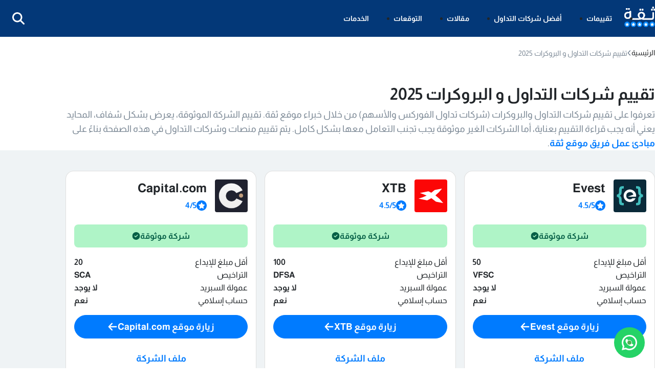

--- FILE ---
content_type: text/html; charset=utf-8
request_url: https://theqa.reviews/reviews
body_size: 34691
content:
<!DOCTYPE html><html lang="ar" dir="rtl"> <head><link rel="preload" href="/_astro/Almarai-400.BmWgrnhg.woff2" as="font" type="font/woff2" crossorigin="anonymous"><link rel="preload" href="/_astro/Almarai-700.D7Ot5_Rj.woff2" as="font" type="font/woff2" crossorigin="anonymous"><link rel="icon" type="image/png" href="/favicon-96x96.png" sizes="96x96"><link rel="icon" type="image/svg+xml" href="/favicon.svg"><link rel="shortcut icon" href="/favicon.ico"><link rel="apple-touch-icon" sizes="180x180" href="/apple-touch-icon.png"><meta charset="UTF-8"><meta name="viewport" content="width=device-width"><meta http-equiv="Content-Language" content="ar"><meta name="robots" content="follow, index, max-snippet:-1, max-video-preview:-1, max-image-preview:large"><title>تقييم شركات التداول 2025 (تحديث يومي) - موقع ثقة</title><meta name="title" content="تقييم شركات التداول 2025 (تحديث يومي) - موقع ثقة"><meta name="description" content="تعرفوا على تقييم شركات التداول والبروكرات (شركات تداول الفوركس والأسهم) من خلال خبراء موقع ثقة."><meta name="keywords" content="تقييم شركات التدوال, تقييم بروكرات, تقييم منصات التداول"><link rel="canonical" href="https://theqa.reviews/reviews"><meta property="og:site_name" content="موقع ثقة"><meta property="og:title" content="تقييم شركات التداول 2025 (تحديث يومي) - موقع ثقة"><meta property="og:url" content="https://theqa.reviews/reviews"><meta property="og:type" content="website"><meta property="og:description" content="تعرفوا على تقييم شركات التداول والبروكرات (شركات تداول الفوركس والأسهم) من خلال خبراء موقع ثقة."><meta property="og:image" content="https://theqa.reviews/cdn-cgi/imagedelivery/wrSLQi6Q6vwWpIJToU3swQ/a06cb4e9-8f53-4c57-6e7f-b906c2b32f00/public"><meta name="twitter:title" content="تقييم شركات التداول 2025 (تحديث يومي) - موقع ثقة"><meta name="twitter:description" content="تعرفوا على تقييم شركات التداول والبروكرات (شركات تداول الفوركس والأسهم) من خلال خبراء موقع ثقة."><meta name="twitter:image" content="https://theqa.reviews/cdn-cgi/imagedelivery/wrSLQi6Q6vwWpIJToU3swQ/a06cb4e9-8f53-4c57-6e7f-b906c2b32f00/public"><meta name="twitter:card" content="summary_large_image"><meta name="twitter:site" content="موقع ثقة"><meta name="twitter:creator" content="@theqafx"><meta name="twitter:url" content="https://theqa.reviews/reviews"><script type="application/ld+json">{"@context":"https:\/\/schema.org","@type":"BreadcrumbList","itemListElement":[{"@type":"ListItem","position":1,"name":"\u0645\u0648\u0642\u0639 \u062b\u0642\u0629","item":"https:\/\/theqa.reviews\/"},{"@type":"ListItem","position":2,"name":"\u0627\u0644\u062a\u0642\u064a\u064a\u0645\u0627\u062a","item":"https:\/\/theqa.reviews\/reviews"}]}</script><script type="application/ld+json">{"@context":"https:\/\/schema.org","@type":"CollectionPage","name":"Reviews","url":"https:\/\/theqa.reviews\/reviews","mainEntity":{"@type":"ItemList","numberOfItems":152,"itemListElement":[{"@type":"ListItem","position":1,"item":{"@type":"Article","name":"Evest","url":"https:\/\/theqa.reviews\/reviews\/%D8%AA%D9%82%D9%8A%D9%8A%D9%85-%D8%B4%D8%B1%D9%83%D8%A9-Evest","author":{"@type":"Person","name":"\u0645\u062d\u0645\u062f \u0627\u0644\u0645\u062c\u062a\u0628\u0649","birthDate":"1990-01-01","email":"muhammad.ibrahim@theqa.reviews","additionalName":"\u0645\u062d\u0645\u062f \u0627\u0644\u0645\u062c\u062a\u0628\u0649","nationality":{"@type":"Country","name":"Sudan"},"jobTitle":"\u0643\u0627\u062a\u0628 \u0645\u062d\u062a\u0648\u0649","publishingPrinciples":"https:\/\/theqa.reviews\/principles","knowsAbout":"\u062e\u0628\u064a\u0631 \u0641\u064a \u0627\u0633\u062a\u062b\u0645\u0627\u0631 \u0627\u0644\u0639\u0645\u0644\u0627\u062a \u0627\u0644\u0631\u0642\u0645\u064a\u0629 \u062e\u0627\u0635\u0629 \u0648\u0627\u0644\u062a\u062f\u0627\u0648\u0644 \u0648\u0627\u0644\u0627\u0633\u062a\u062b\u0645\u0627\u0631 \u0628\u0634\u0643\u0644 \u0639\u0627\u0645. \u0643\u0627\u062a\u0628 \u0645\u062d\u062a\u0648\u0649 \u0636\u0644\u064a\u0639 \u0644\u0623\u0643\u062b\u0631 \u0645\u0646 5 \u0633\u0646\u0648\u0627\u062a \u0641\u064a \u0645\u062c\u0627\u0644 \u0627\u0644\u0627\u0633\u062a\u062b\u0645\u0627\u0631 \u0627\u0644\u0645\u0627\u0644\u064a \u0648\u0631\u064a\u0627\u062f\u0629 \u0627\u0644\u0623\u0639\u0645\u0627\u0644. \u0623\u062d\u0628 \u0627\u0644\u0646\u062c\u0627\u062d \u0648\u0623\u0633\u0639\u0649 \u062f\u0627\u0626\u0645\u0627 \u0644\u0644\u062a\u0637\u0648\u064a\u0631 \u0648\u062a\u0642\u062f\u064a\u0645 \u0627\u0644\u0623\u0641\u0636\u0644\u061b \u0644\u0625\u062b\u0631\u0627\u0621 \u0627\u0644\u0645\u062d\u062a\u0648\u0649 \u0627\u0644\u0639\u0631\u0628\u064a.","alumniOf":{"@type":"EducationalOrganization","name":"University of Khartoum"},"sameAs":["https:\/\/www.facebook.com\/Theqafx","https:\/\/twitter.com\/theqafx","https:\/\/www.linkedin.com\/in\/mohammed-almogtaba-a695551b3\/"]}}},{"@type":"ListItem","position":2,"item":{"@type":"Article","name":"XTB","url":"https:\/\/theqa.reviews\/reviews\/%D8%AA%D9%82%D9%8A%D9%8A%D9%85-%D8%B4%D8%B1%D9%83%D8%A9-XTB","author":{"@type":"Person","name":"\u0645\u062d\u0645\u062f \u0627\u0644\u0645\u062c\u062a\u0628\u0649","birthDate":"1990-01-01","email":"muhammad.ibrahim@theqa.reviews","additionalName":"\u0645\u062d\u0645\u062f \u0627\u0644\u0645\u062c\u062a\u0628\u0649","nationality":{"@type":"Country","name":"Sudan"},"jobTitle":"\u0643\u0627\u062a\u0628 \u0645\u062d\u062a\u0648\u0649","publishingPrinciples":"https:\/\/theqa.reviews\/principles","knowsAbout":"\u062e\u0628\u064a\u0631 \u0641\u064a \u0627\u0633\u062a\u062b\u0645\u0627\u0631 \u0627\u0644\u0639\u0645\u0644\u0627\u062a \u0627\u0644\u0631\u0642\u0645\u064a\u0629 \u062e\u0627\u0635\u0629 \u0648\u0627\u0644\u062a\u062f\u0627\u0648\u0644 \u0648\u0627\u0644\u0627\u0633\u062a\u062b\u0645\u0627\u0631 \u0628\u0634\u0643\u0644 \u0639\u0627\u0645. \u0643\u0627\u062a\u0628 \u0645\u062d\u062a\u0648\u0649 \u0636\u0644\u064a\u0639 \u0644\u0623\u0643\u062b\u0631 \u0645\u0646 5 \u0633\u0646\u0648\u0627\u062a \u0641\u064a \u0645\u062c\u0627\u0644 \u0627\u0644\u0627\u0633\u062a\u062b\u0645\u0627\u0631 \u0627\u0644\u0645\u0627\u0644\u064a \u0648\u0631\u064a\u0627\u062f\u0629 \u0627\u0644\u0623\u0639\u0645\u0627\u0644. \u0623\u062d\u0628 \u0627\u0644\u0646\u062c\u0627\u062d \u0648\u0623\u0633\u0639\u0649 \u062f\u0627\u0626\u0645\u0627 \u0644\u0644\u062a\u0637\u0648\u064a\u0631 \u0648\u062a\u0642\u062f\u064a\u0645 \u0627\u0644\u0623\u0641\u0636\u0644\u061b \u0644\u0625\u062b\u0631\u0627\u0621 \u0627\u0644\u0645\u062d\u062a\u0648\u0649 \u0627\u0644\u0639\u0631\u0628\u064a.","alumniOf":{"@type":"EducationalOrganization","name":"University of Khartoum"},"sameAs":["https:\/\/www.facebook.com\/Theqafx","https:\/\/twitter.com\/theqafx","https:\/\/www.linkedin.com\/in\/mohammed-almogtaba-a695551b3\/"]}}},{"@type":"ListItem","position":3,"item":{"@type":"Article","name":"Capital.com","url":"https:\/\/theqa.reviews\/reviews\/%D8%AA%D9%82%D9%8A%D9%8A%D9%85-capital","author":{"@type":"Person","name":"\u0645\u062d\u0645\u062f \u0627\u0644\u0645\u062c\u062a\u0628\u0649","birthDate":"1990-01-01","email":"muhammad.ibrahim@theqa.reviews","additionalName":"\u0645\u062d\u0645\u062f \u0627\u0644\u0645\u062c\u062a\u0628\u0649","nationality":{"@type":"Country","name":"Sudan"},"jobTitle":"\u0643\u0627\u062a\u0628 \u0645\u062d\u062a\u0648\u0649","publishingPrinciples":"https:\/\/theqa.reviews\/principles","knowsAbout":"\u062e\u0628\u064a\u0631 \u0641\u064a \u0627\u0633\u062a\u062b\u0645\u0627\u0631 \u0627\u0644\u0639\u0645\u0644\u0627\u062a \u0627\u0644\u0631\u0642\u0645\u064a\u0629 \u062e\u0627\u0635\u0629 \u0648\u0627\u0644\u062a\u062f\u0627\u0648\u0644 \u0648\u0627\u0644\u0627\u0633\u062a\u062b\u0645\u0627\u0631 \u0628\u0634\u0643\u0644 \u0639\u0627\u0645. \u0643\u0627\u062a\u0628 \u0645\u062d\u062a\u0648\u0649 \u0636\u0644\u064a\u0639 \u0644\u0623\u0643\u062b\u0631 \u0645\u0646 5 \u0633\u0646\u0648\u0627\u062a \u0641\u064a \u0645\u062c\u0627\u0644 \u0627\u0644\u0627\u0633\u062a\u062b\u0645\u0627\u0631 \u0627\u0644\u0645\u0627\u0644\u064a \u0648\u0631\u064a\u0627\u062f\u0629 \u0627\u0644\u0623\u0639\u0645\u0627\u0644. \u0623\u062d\u0628 \u0627\u0644\u0646\u062c\u0627\u062d \u0648\u0623\u0633\u0639\u0649 \u062f\u0627\u0626\u0645\u0627 \u0644\u0644\u062a\u0637\u0648\u064a\u0631 \u0648\u062a\u0642\u062f\u064a\u0645 \u0627\u0644\u0623\u0641\u0636\u0644\u061b \u0644\u0625\u062b\u0631\u0627\u0621 \u0627\u0644\u0645\u062d\u062a\u0648\u0649 \u0627\u0644\u0639\u0631\u0628\u064a.","alumniOf":{"@type":"EducationalOrganization","name":"University of Khartoum"},"sameAs":["https:\/\/www.facebook.com\/Theqafx","https:\/\/twitter.com\/theqafx","https:\/\/www.linkedin.com\/in\/mohammed-almogtaba-a695551b3\/"]}}},{"@type":"ListItem","position":4,"item":{"@type":"Article","name":"Exness \u0627\u0643\u0633\u0646\u0633","url":"https:\/\/theqa.reviews\/reviews\/%D8%AA%D9%82%D9%8A%D9%8A%D9%85-%D8%B4%D8%B1%D9%83%D8%A9-Exness","author":{"@type":"Person","name":"\u0645\u062d\u0645\u062f \u0627\u0644\u0645\u062c\u062a\u0628\u0649","birthDate":"1990-01-01","email":"muhammad.ibrahim@theqa.reviews","additionalName":"\u0645\u062d\u0645\u062f \u0627\u0644\u0645\u062c\u062a\u0628\u0649","nationality":{"@type":"Country","name":"Sudan"},"jobTitle":"\u0643\u0627\u062a\u0628 \u0645\u062d\u062a\u0648\u0649","publishingPrinciples":"https:\/\/theqa.reviews\/principles","knowsAbout":"\u062e\u0628\u064a\u0631 \u0641\u064a \u0627\u0633\u062a\u062b\u0645\u0627\u0631 \u0627\u0644\u0639\u0645\u0644\u0627\u062a \u0627\u0644\u0631\u0642\u0645\u064a\u0629 \u062e\u0627\u0635\u0629 \u0648\u0627\u0644\u062a\u062f\u0627\u0648\u0644 \u0648\u0627\u0644\u0627\u0633\u062a\u062b\u0645\u0627\u0631 \u0628\u0634\u0643\u0644 \u0639\u0627\u0645. \u0643\u0627\u062a\u0628 \u0645\u062d\u062a\u0648\u0649 \u0636\u0644\u064a\u0639 \u0644\u0623\u0643\u062b\u0631 \u0645\u0646 5 \u0633\u0646\u0648\u0627\u062a \u0641\u064a \u0645\u062c\u0627\u0644 \u0627\u0644\u0627\u0633\u062a\u062b\u0645\u0627\u0631 \u0627\u0644\u0645\u0627\u0644\u064a \u0648\u0631\u064a\u0627\u062f\u0629 \u0627\u0644\u0623\u0639\u0645\u0627\u0644. \u0623\u062d\u0628 \u0627\u0644\u0646\u062c\u0627\u062d \u0648\u0623\u0633\u0639\u0649 \u062f\u0627\u0626\u0645\u0627 \u0644\u0644\u062a\u0637\u0648\u064a\u0631 \u0648\u062a\u0642\u062f\u064a\u0645 \u0627\u0644\u0623\u0641\u0636\u0644\u061b \u0644\u0625\u062b\u0631\u0627\u0621 \u0627\u0644\u0645\u062d\u062a\u0648\u0649 \u0627\u0644\u0639\u0631\u0628\u064a.","alumniOf":{"@type":"EducationalOrganization","name":"University of Khartoum"},"sameAs":["https:\/\/www.facebook.com\/Theqafx","https:\/\/twitter.com\/theqafx","https:\/\/www.linkedin.com\/in\/mohammed-almogtaba-a695551b3\/"]}}},{"@type":"ListItem","position":5,"item":{"@type":"Article","name":"AvaTrade","url":"https:\/\/theqa.reviews\/reviews\/%D8%AA%D9%82%D9%8A%D9%8A%D9%85-%D8%B4%D8%B1%D9%83%D8%A9-AvaTrade","author":{"@type":"Person","name":"\u0645\u062d\u0645\u062f \u0627\u0644\u0645\u062c\u062a\u0628\u0649","birthDate":"1990-01-01","email":"muhammad.ibrahim@theqa.reviews","additionalName":"\u0645\u062d\u0645\u062f \u0627\u0644\u0645\u062c\u062a\u0628\u0649","nationality":{"@type":"Country","name":"Sudan"},"jobTitle":"\u0643\u0627\u062a\u0628 \u0645\u062d\u062a\u0648\u0649","publishingPrinciples":"https:\/\/theqa.reviews\/principles","knowsAbout":"\u062e\u0628\u064a\u0631 \u0641\u064a \u0627\u0633\u062a\u062b\u0645\u0627\u0631 \u0627\u0644\u0639\u0645\u0644\u0627\u062a \u0627\u0644\u0631\u0642\u0645\u064a\u0629 \u062e\u0627\u0635\u0629 \u0648\u0627\u0644\u062a\u062f\u0627\u0648\u0644 \u0648\u0627\u0644\u0627\u0633\u062a\u062b\u0645\u0627\u0631 \u0628\u0634\u0643\u0644 \u0639\u0627\u0645. \u0643\u0627\u062a\u0628 \u0645\u062d\u062a\u0648\u0649 \u0636\u0644\u064a\u0639 \u0644\u0623\u0643\u062b\u0631 \u0645\u0646 5 \u0633\u0646\u0648\u0627\u062a \u0641\u064a \u0645\u062c\u0627\u0644 \u0627\u0644\u0627\u0633\u062a\u062b\u0645\u0627\u0631 \u0627\u0644\u0645\u0627\u0644\u064a \u0648\u0631\u064a\u0627\u062f\u0629 \u0627\u0644\u0623\u0639\u0645\u0627\u0644. \u0623\u062d\u0628 \u0627\u0644\u0646\u062c\u0627\u062d \u0648\u0623\u0633\u0639\u0649 \u062f\u0627\u0626\u0645\u0627 \u0644\u0644\u062a\u0637\u0648\u064a\u0631 \u0648\u062a\u0642\u062f\u064a\u0645 \u0627\u0644\u0623\u0641\u0636\u0644\u061b \u0644\u0625\u062b\u0631\u0627\u0621 \u0627\u0644\u0645\u062d\u062a\u0648\u0649 \u0627\u0644\u0639\u0631\u0628\u064a.","alumniOf":{"@type":"EducationalOrganization","name":"University of Khartoum"},"sameAs":["https:\/\/www.facebook.com\/Theqafx","https:\/\/twitter.com\/theqafx","https:\/\/www.linkedin.com\/in\/mohammed-almogtaba-a695551b3\/"]}}},{"@type":"ListItem","position":6,"item":{"@type":"Article","name":"Equiti","url":"https:\/\/theqa.reviews\/reviews\/%D8%AA%D9%82%D9%8A%D9%8A%D9%85-%D8%B4%D8%B1%D9%83%D8%A9-Equiti","author":{"@type":"Person","name":"\u0645\u062d\u0645\u062f \u0627\u0644\u0645\u062c\u062a\u0628\u0649","birthDate":"1990-01-01","email":"muhammad.ibrahim@theqa.reviews","additionalName":"\u0645\u062d\u0645\u062f \u0627\u0644\u0645\u062c\u062a\u0628\u0649","nationality":{"@type":"Country","name":"Sudan"},"jobTitle":"\u0643\u0627\u062a\u0628 \u0645\u062d\u062a\u0648\u0649","publishingPrinciples":"https:\/\/theqa.reviews\/principles","knowsAbout":"\u062e\u0628\u064a\u0631 \u0641\u064a \u0627\u0633\u062a\u062b\u0645\u0627\u0631 \u0627\u0644\u0639\u0645\u0644\u0627\u062a \u0627\u0644\u0631\u0642\u0645\u064a\u0629 \u062e\u0627\u0635\u0629 \u0648\u0627\u0644\u062a\u062f\u0627\u0648\u0644 \u0648\u0627\u0644\u0627\u0633\u062a\u062b\u0645\u0627\u0631 \u0628\u0634\u0643\u0644 \u0639\u0627\u0645. \u0643\u0627\u062a\u0628 \u0645\u062d\u062a\u0648\u0649 \u0636\u0644\u064a\u0639 \u0644\u0623\u0643\u062b\u0631 \u0645\u0646 5 \u0633\u0646\u0648\u0627\u062a \u0641\u064a \u0645\u062c\u0627\u0644 \u0627\u0644\u0627\u0633\u062a\u062b\u0645\u0627\u0631 \u0627\u0644\u0645\u0627\u0644\u064a \u0648\u0631\u064a\u0627\u062f\u0629 \u0627\u0644\u0623\u0639\u0645\u0627\u0644. \u0623\u062d\u0628 \u0627\u0644\u0646\u062c\u0627\u062d \u0648\u0623\u0633\u0639\u0649 \u062f\u0627\u0626\u0645\u0627 \u0644\u0644\u062a\u0637\u0648\u064a\u0631 \u0648\u062a\u0642\u062f\u064a\u0645 \u0627\u0644\u0623\u0641\u0636\u0644\u061b \u0644\u0625\u062b\u0631\u0627\u0621 \u0627\u0644\u0645\u062d\u062a\u0648\u0649 \u0627\u0644\u0639\u0631\u0628\u064a.","alumniOf":{"@type":"EducationalOrganization","name":"University of Khartoum"},"sameAs":["https:\/\/www.facebook.com\/Theqafx","https:\/\/twitter.com\/theqafx","https:\/\/www.linkedin.com\/in\/mohammed-almogtaba-a695551b3\/"]}}},{"@type":"ListItem","position":7,"item":{"@type":"Article","name":"\u0628\u064a\u0646\u0627\u0646\u0633 Binance","url":"https:\/\/theqa.reviews\/reviews\/%D8%AA%D9%82%D9%8A%D9%8A%D9%85-%D8%B4%D8%B1%D9%83%D8%A9-%D8%A8%D9%8A%D9%86%D8%A7%D9%86%D8%B3-Binance","author":{"@type":"Person","name":"\u0645\u062d\u0645\u062f \u0627\u0644\u0645\u062c\u062a\u0628\u0649","birthDate":"1990-01-01","email":"muhammad.ibrahim@theqa.reviews","additionalName":"\u0645\u062d\u0645\u062f \u0627\u0644\u0645\u062c\u062a\u0628\u0649","nationality":{"@type":"Country","name":"Sudan"},"jobTitle":"\u0643\u0627\u062a\u0628 \u0645\u062d\u062a\u0648\u0649","publishingPrinciples":"https:\/\/theqa.reviews\/principles","knowsAbout":"\u062e\u0628\u064a\u0631 \u0641\u064a \u0627\u0633\u062a\u062b\u0645\u0627\u0631 \u0627\u0644\u0639\u0645\u0644\u0627\u062a \u0627\u0644\u0631\u0642\u0645\u064a\u0629 \u062e\u0627\u0635\u0629 \u0648\u0627\u0644\u062a\u062f\u0627\u0648\u0644 \u0648\u0627\u0644\u0627\u0633\u062a\u062b\u0645\u0627\u0631 \u0628\u0634\u0643\u0644 \u0639\u0627\u0645. \u0643\u0627\u062a\u0628 \u0645\u062d\u062a\u0648\u0649 \u0636\u0644\u064a\u0639 \u0644\u0623\u0643\u062b\u0631 \u0645\u0646 5 \u0633\u0646\u0648\u0627\u062a \u0641\u064a \u0645\u062c\u0627\u0644 \u0627\u0644\u0627\u0633\u062a\u062b\u0645\u0627\u0631 \u0627\u0644\u0645\u0627\u0644\u064a \u0648\u0631\u064a\u0627\u062f\u0629 \u0627\u0644\u0623\u0639\u0645\u0627\u0644. \u0623\u062d\u0628 \u0627\u0644\u0646\u062c\u0627\u062d \u0648\u0623\u0633\u0639\u0649 \u062f\u0627\u0626\u0645\u0627 \u0644\u0644\u062a\u0637\u0648\u064a\u0631 \u0648\u062a\u0642\u062f\u064a\u0645 \u0627\u0644\u0623\u0641\u0636\u0644\u061b \u0644\u0625\u062b\u0631\u0627\u0621 \u0627\u0644\u0645\u062d\u062a\u0648\u0649 \u0627\u0644\u0639\u0631\u0628\u064a.","alumniOf":{"@type":"EducationalOrganization","name":"University of Khartoum"},"sameAs":["https:\/\/www.facebook.com\/Theqafx","https:\/\/twitter.com\/theqafx","https:\/\/www.linkedin.com\/in\/mohammed-almogtaba-a695551b3\/"]}}},{"@type":"ListItem","position":8,"item":{"@type":"Article","name":"IQ Option","url":"https:\/\/theqa.reviews\/reviews\/%D8%AA%D9%82%D9%8A%D9%8A%D9%85-%D8%B4%D8%B1%D9%83%D8%A9-IQ-Option","author":{"@type":"Person","name":"\u0645\u062d\u0645\u062f \u0627\u0644\u0645\u062c\u062a\u0628\u0649","birthDate":"1990-01-01","email":"muhammad.ibrahim@theqa.reviews","additionalName":"\u0645\u062d\u0645\u062f \u0627\u0644\u0645\u062c\u062a\u0628\u0649","nationality":{"@type":"Country","name":"Sudan"},"jobTitle":"\u0643\u0627\u062a\u0628 \u0645\u062d\u062a\u0648\u0649","publishingPrinciples":"https:\/\/theqa.reviews\/principles","knowsAbout":"\u062e\u0628\u064a\u0631 \u0641\u064a \u0627\u0633\u062a\u062b\u0645\u0627\u0631 \u0627\u0644\u0639\u0645\u0644\u0627\u062a \u0627\u0644\u0631\u0642\u0645\u064a\u0629 \u062e\u0627\u0635\u0629 \u0648\u0627\u0644\u062a\u062f\u0627\u0648\u0644 \u0648\u0627\u0644\u0627\u0633\u062a\u062b\u0645\u0627\u0631 \u0628\u0634\u0643\u0644 \u0639\u0627\u0645. \u0643\u0627\u062a\u0628 \u0645\u062d\u062a\u0648\u0649 \u0636\u0644\u064a\u0639 \u0644\u0623\u0643\u062b\u0631 \u0645\u0646 5 \u0633\u0646\u0648\u0627\u062a \u0641\u064a \u0645\u062c\u0627\u0644 \u0627\u0644\u0627\u0633\u062a\u062b\u0645\u0627\u0631 \u0627\u0644\u0645\u0627\u0644\u064a \u0648\u0631\u064a\u0627\u062f\u0629 \u0627\u0644\u0623\u0639\u0645\u0627\u0644. \u0623\u062d\u0628 \u0627\u0644\u0646\u062c\u0627\u062d \u0648\u0623\u0633\u0639\u0649 \u062f\u0627\u0626\u0645\u0627 \u0644\u0644\u062a\u0637\u0648\u064a\u0631 \u0648\u062a\u0642\u062f\u064a\u0645 \u0627\u0644\u0623\u0641\u0636\u0644\u061b \u0644\u0625\u062b\u0631\u0627\u0621 \u0627\u0644\u0645\u062d\u062a\u0648\u0649 \u0627\u0644\u0639\u0631\u0628\u064a.","alumniOf":{"@type":"EducationalOrganization","name":"University of Khartoum"},"sameAs":["https:\/\/www.facebook.com\/Theqafx","https:\/\/twitter.com\/theqafx","https:\/\/www.linkedin.com\/in\/mohammed-almogtaba-a695551b3\/"]}}},{"@type":"ListItem","position":9,"item":{"@type":"Article","name":"RoboMarkets","url":"https:\/\/theqa.reviews\/reviews\/%D8%AA%D9%82%D9%8A%D9%8A%D9%85-%D8%B4%D8%B1%D9%83%D8%A9-robomarkets","author":{"@type":"Person","name":"\u0645\u062d\u0645\u062f \u0627\u0644\u0645\u062c\u062a\u0628\u0649","birthDate":"1990-01-01","email":"muhammad.ibrahim@theqa.reviews","additionalName":"\u0645\u062d\u0645\u062f \u0627\u0644\u0645\u062c\u062a\u0628\u0649","nationality":{"@type":"Country","name":"Sudan"},"jobTitle":"\u0643\u0627\u062a\u0628 \u0645\u062d\u062a\u0648\u0649","publishingPrinciples":"https:\/\/theqa.reviews\/principles","knowsAbout":"\u062e\u0628\u064a\u0631 \u0641\u064a \u0627\u0633\u062a\u062b\u0645\u0627\u0631 \u0627\u0644\u0639\u0645\u0644\u0627\u062a \u0627\u0644\u0631\u0642\u0645\u064a\u0629 \u062e\u0627\u0635\u0629 \u0648\u0627\u0644\u062a\u062f\u0627\u0648\u0644 \u0648\u0627\u0644\u0627\u0633\u062a\u062b\u0645\u0627\u0631 \u0628\u0634\u0643\u0644 \u0639\u0627\u0645. \u0643\u0627\u062a\u0628 \u0645\u062d\u062a\u0648\u0649 \u0636\u0644\u064a\u0639 \u0644\u0623\u0643\u062b\u0631 \u0645\u0646 5 \u0633\u0646\u0648\u0627\u062a \u0641\u064a \u0645\u062c\u0627\u0644 \u0627\u0644\u0627\u0633\u062a\u062b\u0645\u0627\u0631 \u0627\u0644\u0645\u0627\u0644\u064a \u0648\u0631\u064a\u0627\u062f\u0629 \u0627\u0644\u0623\u0639\u0645\u0627\u0644. \u0623\u062d\u0628 \u0627\u0644\u0646\u062c\u0627\u062d \u0648\u0623\u0633\u0639\u0649 \u062f\u0627\u0626\u0645\u0627 \u0644\u0644\u062a\u0637\u0648\u064a\u0631 \u0648\u062a\u0642\u062f\u064a\u0645 \u0627\u0644\u0623\u0641\u0636\u0644\u061b \u0644\u0625\u062b\u0631\u0627\u0621 \u0627\u0644\u0645\u062d\u062a\u0648\u0649 \u0627\u0644\u0639\u0631\u0628\u064a.","alumniOf":{"@type":"EducationalOrganization","name":"University of Khartoum"},"sameAs":["https:\/\/www.facebook.com\/Theqafx","https:\/\/twitter.com\/theqafx","https:\/\/www.linkedin.com\/in\/mohammed-almogtaba-a695551b3\/"]}}},{"@type":"ListItem","position":10,"item":{"@type":"Article","name":"Xlence","url":"https:\/\/theqa.reviews\/reviews\/%D8%AA%D9%82%D9%8A%D9%8A%D9%85-xlecne","author":{"@type":"Person","name":"\u0645\u062d\u0645\u062f \u0627\u0644\u0645\u062c\u062a\u0628\u0649","birthDate":"1990-01-01","email":"muhammad.ibrahim@theqa.reviews","additionalName":"\u0645\u062d\u0645\u062f \u0627\u0644\u0645\u062c\u062a\u0628\u0649","nationality":{"@type":"Country","name":"Sudan"},"jobTitle":"\u0643\u0627\u062a\u0628 \u0645\u062d\u062a\u0648\u0649","publishingPrinciples":"https:\/\/theqa.reviews\/principles","knowsAbout":"\u062e\u0628\u064a\u0631 \u0641\u064a \u0627\u0633\u062a\u062b\u0645\u0627\u0631 \u0627\u0644\u0639\u0645\u0644\u0627\u062a \u0627\u0644\u0631\u0642\u0645\u064a\u0629 \u062e\u0627\u0635\u0629 \u0648\u0627\u0644\u062a\u062f\u0627\u0648\u0644 \u0648\u0627\u0644\u0627\u0633\u062a\u062b\u0645\u0627\u0631 \u0628\u0634\u0643\u0644 \u0639\u0627\u0645. \u0643\u0627\u062a\u0628 \u0645\u062d\u062a\u0648\u0649 \u0636\u0644\u064a\u0639 \u0644\u0623\u0643\u062b\u0631 \u0645\u0646 5 \u0633\u0646\u0648\u0627\u062a \u0641\u064a \u0645\u062c\u0627\u0644 \u0627\u0644\u0627\u0633\u062a\u062b\u0645\u0627\u0631 \u0627\u0644\u0645\u0627\u0644\u064a \u0648\u0631\u064a\u0627\u062f\u0629 \u0627\u0644\u0623\u0639\u0645\u0627\u0644. \u0623\u062d\u0628 \u0627\u0644\u0646\u062c\u0627\u062d \u0648\u0623\u0633\u0639\u0649 \u062f\u0627\u0626\u0645\u0627 \u0644\u0644\u062a\u0637\u0648\u064a\u0631 \u0648\u062a\u0642\u062f\u064a\u0645 \u0627\u0644\u0623\u0641\u0636\u0644\u061b \u0644\u0625\u062b\u0631\u0627\u0621 \u0627\u0644\u0645\u062d\u062a\u0648\u0649 \u0627\u0644\u0639\u0631\u0628\u064a.","alumniOf":{"@type":"EducationalOrganization","name":"University of Khartoum"},"sameAs":["https:\/\/www.facebook.com\/Theqafx","https:\/\/twitter.com\/theqafx","https:\/\/www.linkedin.com\/in\/mohammed-almogtaba-a695551b3\/"]}}},{"@type":"ListItem","position":11,"item":{"@type":"Article","name":"TickTopTrade","url":"https:\/\/theqa.reviews\/reviews\/%D8%AA%D9%82%D9%8A%D9%8A%D9%85-TickTopTrade","author":{"@type":"Person","name":"\u0645\u062d\u0645\u062f \u0627\u0644\u0645\u062c\u062a\u0628\u0649","birthDate":"1990-01-01","email":"muhammad.ibrahim@theqa.reviews","additionalName":"\u0645\u062d\u0645\u062f \u0627\u0644\u0645\u062c\u062a\u0628\u0649","nationality":{"@type":"Country","name":"Sudan"},"jobTitle":"\u0643\u0627\u062a\u0628 \u0645\u062d\u062a\u0648\u0649","publishingPrinciples":"https:\/\/theqa.reviews\/principles","knowsAbout":"\u062e\u0628\u064a\u0631 \u0641\u064a \u0627\u0633\u062a\u062b\u0645\u0627\u0631 \u0627\u0644\u0639\u0645\u0644\u0627\u062a \u0627\u0644\u0631\u0642\u0645\u064a\u0629 \u062e\u0627\u0635\u0629 \u0648\u0627\u0644\u062a\u062f\u0627\u0648\u0644 \u0648\u0627\u0644\u0627\u0633\u062a\u062b\u0645\u0627\u0631 \u0628\u0634\u0643\u0644 \u0639\u0627\u0645. \u0643\u0627\u062a\u0628 \u0645\u062d\u062a\u0648\u0649 \u0636\u0644\u064a\u0639 \u0644\u0623\u0643\u062b\u0631 \u0645\u0646 5 \u0633\u0646\u0648\u0627\u062a \u0641\u064a \u0645\u062c\u0627\u0644 \u0627\u0644\u0627\u0633\u062a\u062b\u0645\u0627\u0631 \u0627\u0644\u0645\u0627\u0644\u064a \u0648\u0631\u064a\u0627\u062f\u0629 \u0627\u0644\u0623\u0639\u0645\u0627\u0644. \u0623\u062d\u0628 \u0627\u0644\u0646\u062c\u0627\u062d \u0648\u0623\u0633\u0639\u0649 \u062f\u0627\u0626\u0645\u0627 \u0644\u0644\u062a\u0637\u0648\u064a\u0631 \u0648\u062a\u0642\u062f\u064a\u0645 \u0627\u0644\u0623\u0641\u0636\u0644\u061b \u0644\u0625\u062b\u0631\u0627\u0621 \u0627\u0644\u0645\u062d\u062a\u0648\u0649 \u0627\u0644\u0639\u0631\u0628\u064a.","alumniOf":{"@type":"EducationalOrganization","name":"University of Khartoum"},"sameAs":["https:\/\/www.facebook.com\/Theqafx","https:\/\/twitter.com\/theqafx","https:\/\/www.linkedin.com\/in\/mohammed-almogtaba-a695551b3\/"]}}},{"@type":"ListItem","position":12,"item":{"@type":"Article","name":"OKX","url":"https:\/\/theqa.reviews\/reviews\/%D8%AA%D9%82%D9%8A%D9%8A%D9%85-OKX","author":{"@type":"Person","name":"\u0645\u062d\u0645\u062f \u0627\u0644\u0645\u062c\u062a\u0628\u0649","birthDate":"1990-01-01","email":"muhammad.ibrahim@theqa.reviews","additionalName":"\u0645\u062d\u0645\u062f \u0627\u0644\u0645\u062c\u062a\u0628\u0649","nationality":{"@type":"Country","name":"Sudan"},"jobTitle":"\u0643\u0627\u062a\u0628 \u0645\u062d\u062a\u0648\u0649","publishingPrinciples":"https:\/\/theqa.reviews\/principles","knowsAbout":"\u062e\u0628\u064a\u0631 \u0641\u064a \u0627\u0633\u062a\u062b\u0645\u0627\u0631 \u0627\u0644\u0639\u0645\u0644\u0627\u062a \u0627\u0644\u0631\u0642\u0645\u064a\u0629 \u062e\u0627\u0635\u0629 \u0648\u0627\u0644\u062a\u062f\u0627\u0648\u0644 \u0648\u0627\u0644\u0627\u0633\u062a\u062b\u0645\u0627\u0631 \u0628\u0634\u0643\u0644 \u0639\u0627\u0645. \u0643\u0627\u062a\u0628 \u0645\u062d\u062a\u0648\u0649 \u0636\u0644\u064a\u0639 \u0644\u0623\u0643\u062b\u0631 \u0645\u0646 5 \u0633\u0646\u0648\u0627\u062a \u0641\u064a \u0645\u062c\u0627\u0644 \u0627\u0644\u0627\u0633\u062a\u062b\u0645\u0627\u0631 \u0627\u0644\u0645\u0627\u0644\u064a \u0648\u0631\u064a\u0627\u062f\u0629 \u0627\u0644\u0623\u0639\u0645\u0627\u0644. \u0623\u062d\u0628 \u0627\u0644\u0646\u062c\u0627\u062d \u0648\u0623\u0633\u0639\u0649 \u062f\u0627\u0626\u0645\u0627 \u0644\u0644\u062a\u0637\u0648\u064a\u0631 \u0648\u062a\u0642\u062f\u064a\u0645 \u0627\u0644\u0623\u0641\u0636\u0644\u061b \u0644\u0625\u062b\u0631\u0627\u0621 \u0627\u0644\u0645\u062d\u062a\u0648\u0649 \u0627\u0644\u0639\u0631\u0628\u064a.","alumniOf":{"@type":"EducationalOrganization","name":"University of Khartoum"},"sameAs":["https:\/\/www.facebook.com\/Theqafx","https:\/\/twitter.com\/theqafx","https:\/\/www.linkedin.com\/in\/mohammed-almogtaba-a695551b3\/"]}}},{"@type":"ListItem","position":13,"item":{"@type":"Article","name":"Monaxa","url":"https:\/\/theqa.reviews\/reviews\/%D8%AA%D9%82%D9%8A%D9%8A%D9%85-%D8%B4%D8%B1%D9%83%D8%A9-Monaxa","author":{"@type":"Person","name":"\u0645\u062d\u0645\u062f \u0627\u0644\u0645\u062c\u062a\u0628\u0649","birthDate":"1990-01-01","email":"muhammad.ibrahim@theqa.reviews","additionalName":"\u0645\u062d\u0645\u062f \u0627\u0644\u0645\u062c\u062a\u0628\u0649","nationality":{"@type":"Country","name":"Sudan"},"jobTitle":"\u0643\u0627\u062a\u0628 \u0645\u062d\u062a\u0648\u0649","publishingPrinciples":"https:\/\/theqa.reviews\/principles","knowsAbout":"\u062e\u0628\u064a\u0631 \u0641\u064a \u0627\u0633\u062a\u062b\u0645\u0627\u0631 \u0627\u0644\u0639\u0645\u0644\u0627\u062a \u0627\u0644\u0631\u0642\u0645\u064a\u0629 \u062e\u0627\u0635\u0629 \u0648\u0627\u0644\u062a\u062f\u0627\u0648\u0644 \u0648\u0627\u0644\u0627\u0633\u062a\u062b\u0645\u0627\u0631 \u0628\u0634\u0643\u0644 \u0639\u0627\u0645. \u0643\u0627\u062a\u0628 \u0645\u062d\u062a\u0648\u0649 \u0636\u0644\u064a\u0639 \u0644\u0623\u0643\u062b\u0631 \u0645\u0646 5 \u0633\u0646\u0648\u0627\u062a \u0641\u064a \u0645\u062c\u0627\u0644 \u0627\u0644\u0627\u0633\u062a\u062b\u0645\u0627\u0631 \u0627\u0644\u0645\u0627\u0644\u064a \u0648\u0631\u064a\u0627\u062f\u0629 \u0627\u0644\u0623\u0639\u0645\u0627\u0644. \u0623\u062d\u0628 \u0627\u0644\u0646\u062c\u0627\u062d \u0648\u0623\u0633\u0639\u0649 \u062f\u0627\u0626\u0645\u0627 \u0644\u0644\u062a\u0637\u0648\u064a\u0631 \u0648\u062a\u0642\u062f\u064a\u0645 \u0627\u0644\u0623\u0641\u0636\u0644\u061b \u0644\u0625\u062b\u0631\u0627\u0621 \u0627\u0644\u0645\u062d\u062a\u0648\u0649 \u0627\u0644\u0639\u0631\u0628\u064a.","alumniOf":{"@type":"EducationalOrganization","name":"University of Khartoum"},"sameAs":["https:\/\/www.facebook.com\/Theqafx","https:\/\/twitter.com\/theqafx","https:\/\/www.linkedin.com\/in\/mohammed-almogtaba-a695551b3\/"]}}},{"@type":"ListItem","position":14,"item":{"@type":"Article","name":"StashAway","url":"https:\/\/theqa.reviews\/reviews\/%D8%AA%D9%82%D9%8A%D9%8A%D9%85-%D8%B4%D8%B1%D9%83%D8%A9-StashAway","author":{"@type":"Person","name":"\u0645\u062d\u0645\u062f \u0627\u0644\u0645\u062c\u062a\u0628\u0649","birthDate":"1990-01-01","email":"muhammad.ibrahim@theqa.reviews","additionalName":"\u0645\u062d\u0645\u062f \u0627\u0644\u0645\u062c\u062a\u0628\u0649","nationality":{"@type":"Country","name":"Sudan"},"jobTitle":"\u0643\u0627\u062a\u0628 \u0645\u062d\u062a\u0648\u0649","publishingPrinciples":"https:\/\/theqa.reviews\/principles","knowsAbout":"\u062e\u0628\u064a\u0631 \u0641\u064a \u0627\u0633\u062a\u062b\u0645\u0627\u0631 \u0627\u0644\u0639\u0645\u0644\u0627\u062a \u0627\u0644\u0631\u0642\u0645\u064a\u0629 \u062e\u0627\u0635\u0629 \u0648\u0627\u0644\u062a\u062f\u0627\u0648\u0644 \u0648\u0627\u0644\u0627\u0633\u062a\u062b\u0645\u0627\u0631 \u0628\u0634\u0643\u0644 \u0639\u0627\u0645. \u0643\u0627\u062a\u0628 \u0645\u062d\u062a\u0648\u0649 \u0636\u0644\u064a\u0639 \u0644\u0623\u0643\u062b\u0631 \u0645\u0646 5 \u0633\u0646\u0648\u0627\u062a \u0641\u064a \u0645\u062c\u0627\u0644 \u0627\u0644\u0627\u0633\u062a\u062b\u0645\u0627\u0631 \u0627\u0644\u0645\u0627\u0644\u064a \u0648\u0631\u064a\u0627\u062f\u0629 \u0627\u0644\u0623\u0639\u0645\u0627\u0644. \u0623\u062d\u0628 \u0627\u0644\u0646\u062c\u0627\u062d \u0648\u0623\u0633\u0639\u0649 \u062f\u0627\u0626\u0645\u0627 \u0644\u0644\u062a\u0637\u0648\u064a\u0631 \u0648\u062a\u0642\u062f\u064a\u0645 \u0627\u0644\u0623\u0641\u0636\u0644\u061b \u0644\u0625\u062b\u0631\u0627\u0621 \u0627\u0644\u0645\u062d\u062a\u0648\u0649 \u0627\u0644\u0639\u0631\u0628\u064a.","alumniOf":{"@type":"EducationalOrganization","name":"University of Khartoum"},"sameAs":["https:\/\/www.facebook.com\/Theqafx","https:\/\/twitter.com\/theqafx","https:\/\/www.linkedin.com\/in\/mohammed-almogtaba-a695551b3\/"]}}},{"@type":"ListItem","position":15,"item":{"@type":"Article","name":"\u0643\u0627\u0628\u062a\u0627 \u062a\u0631\u064a\u062f CaptaTrade","url":"https:\/\/theqa.reviews\/reviews\/%D8%AA%D9%82%D9%8A%D9%8A%D9%85-%D8%B4%D8%B1%D9%83%D8%A9-CaptaTrade","author":{"@type":"Person","name":"\u0645\u062d\u0645\u062f \u0627\u0644\u0645\u062c\u062a\u0628\u0649","birthDate":"1990-01-01","email":"muhammad.ibrahim@theqa.reviews","additionalName":"\u0645\u062d\u0645\u062f \u0627\u0644\u0645\u062c\u062a\u0628\u0649","nationality":{"@type":"Country","name":"Sudan"},"jobTitle":"\u0643\u0627\u062a\u0628 \u0645\u062d\u062a\u0648\u0649","publishingPrinciples":"https:\/\/theqa.reviews\/principles","knowsAbout":"\u062e\u0628\u064a\u0631 \u0641\u064a \u0627\u0633\u062a\u062b\u0645\u0627\u0631 \u0627\u0644\u0639\u0645\u0644\u0627\u062a \u0627\u0644\u0631\u0642\u0645\u064a\u0629 \u062e\u0627\u0635\u0629 \u0648\u0627\u0644\u062a\u062f\u0627\u0648\u0644 \u0648\u0627\u0644\u0627\u0633\u062a\u062b\u0645\u0627\u0631 \u0628\u0634\u0643\u0644 \u0639\u0627\u0645. \u0643\u0627\u062a\u0628 \u0645\u062d\u062a\u0648\u0649 \u0636\u0644\u064a\u0639 \u0644\u0623\u0643\u062b\u0631 \u0645\u0646 5 \u0633\u0646\u0648\u0627\u062a \u0641\u064a \u0645\u062c\u0627\u0644 \u0627\u0644\u0627\u0633\u062a\u062b\u0645\u0627\u0631 \u0627\u0644\u0645\u0627\u0644\u064a \u0648\u0631\u064a\u0627\u062f\u0629 \u0627\u0644\u0623\u0639\u0645\u0627\u0644. \u0623\u062d\u0628 \u0627\u0644\u0646\u062c\u0627\u062d \u0648\u0623\u0633\u0639\u0649 \u062f\u0627\u0626\u0645\u0627 \u0644\u0644\u062a\u0637\u0648\u064a\u0631 \u0648\u062a\u0642\u062f\u064a\u0645 \u0627\u0644\u0623\u0641\u0636\u0644\u061b \u0644\u0625\u062b\u0631\u0627\u0621 \u0627\u0644\u0645\u062d\u062a\u0648\u0649 \u0627\u0644\u0639\u0631\u0628\u064a.","alumniOf":{"@type":"EducationalOrganization","name":"University of Khartoum"},"sameAs":["https:\/\/www.facebook.com\/Theqafx","https:\/\/twitter.com\/theqafx","https:\/\/www.linkedin.com\/in\/mohammed-almogtaba-a695551b3\/"]}}},{"@type":"ListItem","position":16,"item":{"@type":"Article","name":"Vittaverse","url":"https:\/\/theqa.reviews\/reviews\/%D8%AA%D9%82%D9%8A%D9%8A%D9%85-%D8%B4%D8%B1%D9%83%D8%A9-Vittaverse","author":{"@type":"Person","name":"\u0645\u062d\u0645\u062f \u0627\u0644\u0645\u062c\u062a\u0628\u0649","birthDate":"1990-01-01","email":"muhammad.ibrahim@theqa.reviews","additionalName":"\u0645\u062d\u0645\u062f \u0627\u0644\u0645\u062c\u062a\u0628\u0649","nationality":{"@type":"Country","name":"Sudan"},"jobTitle":"\u0643\u0627\u062a\u0628 \u0645\u062d\u062a\u0648\u0649","publishingPrinciples":"https:\/\/theqa.reviews\/principles","knowsAbout":"\u062e\u0628\u064a\u0631 \u0641\u064a \u0627\u0633\u062a\u062b\u0645\u0627\u0631 \u0627\u0644\u0639\u0645\u0644\u0627\u062a \u0627\u0644\u0631\u0642\u0645\u064a\u0629 \u062e\u0627\u0635\u0629 \u0648\u0627\u0644\u062a\u062f\u0627\u0648\u0644 \u0648\u0627\u0644\u0627\u0633\u062a\u062b\u0645\u0627\u0631 \u0628\u0634\u0643\u0644 \u0639\u0627\u0645. \u0643\u0627\u062a\u0628 \u0645\u062d\u062a\u0648\u0649 \u0636\u0644\u064a\u0639 \u0644\u0623\u0643\u062b\u0631 \u0645\u0646 5 \u0633\u0646\u0648\u0627\u062a \u0641\u064a \u0645\u062c\u0627\u0644 \u0627\u0644\u0627\u0633\u062a\u062b\u0645\u0627\u0631 \u0627\u0644\u0645\u0627\u0644\u064a \u0648\u0631\u064a\u0627\u062f\u0629 \u0627\u0644\u0623\u0639\u0645\u0627\u0644. \u0623\u062d\u0628 \u0627\u0644\u0646\u062c\u0627\u062d \u0648\u0623\u0633\u0639\u0649 \u062f\u0627\u0626\u0645\u0627 \u0644\u0644\u062a\u0637\u0648\u064a\u0631 \u0648\u062a\u0642\u062f\u064a\u0645 \u0627\u0644\u0623\u0641\u0636\u0644\u061b \u0644\u0625\u062b\u0631\u0627\u0621 \u0627\u0644\u0645\u062d\u062a\u0648\u0649 \u0627\u0644\u0639\u0631\u0628\u064a.","alumniOf":{"@type":"EducationalOrganization","name":"University of Khartoum"},"sameAs":["https:\/\/www.facebook.com\/Theqafx","https:\/\/twitter.com\/theqafx","https:\/\/www.linkedin.com\/in\/mohammed-almogtaba-a695551b3\/"]}}},{"@type":"ListItem","position":17,"item":{"@type":"Article","name":"Algobi","url":"https:\/\/theqa.reviews\/reviews\/%D8%AA%D9%82%D9%8A%D9%8A%D9%85-Algobi","author":{"@type":"Person","name":"\u0645\u062d\u0645\u062f \u0627\u0644\u0645\u062c\u062a\u0628\u0649","birthDate":"1990-01-01","email":"muhammad.ibrahim@theqa.reviews","additionalName":"\u0645\u062d\u0645\u062f \u0627\u0644\u0645\u062c\u062a\u0628\u0649","nationality":{"@type":"Country","name":"Sudan"},"jobTitle":"\u0643\u0627\u062a\u0628 \u0645\u062d\u062a\u0648\u0649","publishingPrinciples":"https:\/\/theqa.reviews\/principles","knowsAbout":"\u062e\u0628\u064a\u0631 \u0641\u064a \u0627\u0633\u062a\u062b\u0645\u0627\u0631 \u0627\u0644\u0639\u0645\u0644\u0627\u062a \u0627\u0644\u0631\u0642\u0645\u064a\u0629 \u062e\u0627\u0635\u0629 \u0648\u0627\u0644\u062a\u062f\u0627\u0648\u0644 \u0648\u0627\u0644\u0627\u0633\u062a\u062b\u0645\u0627\u0631 \u0628\u0634\u0643\u0644 \u0639\u0627\u0645. \u0643\u0627\u062a\u0628 \u0645\u062d\u062a\u0648\u0649 \u0636\u0644\u064a\u0639 \u0644\u0623\u0643\u062b\u0631 \u0645\u0646 5 \u0633\u0646\u0648\u0627\u062a \u0641\u064a \u0645\u062c\u0627\u0644 \u0627\u0644\u0627\u0633\u062a\u062b\u0645\u0627\u0631 \u0627\u0644\u0645\u0627\u0644\u064a \u0648\u0631\u064a\u0627\u062f\u0629 \u0627\u0644\u0623\u0639\u0645\u0627\u0644. \u0623\u062d\u0628 \u0627\u0644\u0646\u062c\u0627\u062d \u0648\u0623\u0633\u0639\u0649 \u062f\u0627\u0626\u0645\u0627 \u0644\u0644\u062a\u0637\u0648\u064a\u0631 \u0648\u062a\u0642\u062f\u064a\u0645 \u0627\u0644\u0623\u0641\u0636\u0644\u061b \u0644\u0625\u062b\u0631\u0627\u0621 \u0627\u0644\u0645\u062d\u062a\u0648\u0649 \u0627\u0644\u0639\u0631\u0628\u064a.","alumniOf":{"@type":"EducationalOrganization","name":"University of Khartoum"},"sameAs":["https:\/\/www.facebook.com\/Theqafx","https:\/\/twitter.com\/theqafx","https:\/\/www.linkedin.com\/in\/mohammed-almogtaba-a695551b3\/"]}}},{"@type":"ListItem","position":18,"item":{"@type":"Article","name":"UNFXB","url":"https:\/\/theqa.reviews\/reviews\/%D8%AA%D9%82%D9%8A%D9%8A%D9%85-unfxb","author":{"@type":"Person","name":"\u0645\u062d\u0645\u062f \u0627\u0644\u0645\u062c\u062a\u0628\u0649","birthDate":"1990-01-01","email":"muhammad.ibrahim@theqa.reviews","additionalName":"\u0645\u062d\u0645\u062f \u0627\u0644\u0645\u062c\u062a\u0628\u0649","nationality":{"@type":"Country","name":"Sudan"},"jobTitle":"\u0643\u0627\u062a\u0628 \u0645\u062d\u062a\u0648\u0649","publishingPrinciples":"https:\/\/theqa.reviews\/principles","knowsAbout":"\u062e\u0628\u064a\u0631 \u0641\u064a \u0627\u0633\u062a\u062b\u0645\u0627\u0631 \u0627\u0644\u0639\u0645\u0644\u0627\u062a \u0627\u0644\u0631\u0642\u0645\u064a\u0629 \u062e\u0627\u0635\u0629 \u0648\u0627\u0644\u062a\u062f\u0627\u0648\u0644 \u0648\u0627\u0644\u0627\u0633\u062a\u062b\u0645\u0627\u0631 \u0628\u0634\u0643\u0644 \u0639\u0627\u0645. \u0643\u0627\u062a\u0628 \u0645\u062d\u062a\u0648\u0649 \u0636\u0644\u064a\u0639 \u0644\u0623\u0643\u062b\u0631 \u0645\u0646 5 \u0633\u0646\u0648\u0627\u062a \u0641\u064a \u0645\u062c\u0627\u0644 \u0627\u0644\u0627\u0633\u062a\u062b\u0645\u0627\u0631 \u0627\u0644\u0645\u0627\u0644\u064a \u0648\u0631\u064a\u0627\u062f\u0629 \u0627\u0644\u0623\u0639\u0645\u0627\u0644. \u0623\u062d\u0628 \u0627\u0644\u0646\u062c\u0627\u062d \u0648\u0623\u0633\u0639\u0649 \u062f\u0627\u0626\u0645\u0627 \u0644\u0644\u062a\u0637\u0648\u064a\u0631 \u0648\u062a\u0642\u062f\u064a\u0645 \u0627\u0644\u0623\u0641\u0636\u0644\u061b \u0644\u0625\u062b\u0631\u0627\u0621 \u0627\u0644\u0645\u062d\u062a\u0648\u0649 \u0627\u0644\u0639\u0631\u0628\u064a.","alumniOf":{"@type":"EducationalOrganization","name":"University of Khartoum"},"sameAs":["https:\/\/www.facebook.com\/Theqafx","https:\/\/twitter.com\/theqafx","https:\/\/www.linkedin.com\/in\/mohammed-almogtaba-a695551b3\/"]}}},{"@type":"ListItem","position":19,"item":{"@type":"Article","name":"Tradematics","url":"https:\/\/theqa.reviews\/reviews\/%D8%AA%D9%82%D9%8A%D9%8A%D9%85-tradematics","author":{"@type":"Person","name":"\u0645\u062d\u0645\u062f \u0627\u0644\u0645\u062c\u062a\u0628\u0649","birthDate":"1990-01-01","email":"muhammad.ibrahim@theqa.reviews","additionalName":"\u0645\u062d\u0645\u062f \u0627\u0644\u0645\u062c\u062a\u0628\u0649","nationality":{"@type":"Country","name":"Sudan"},"jobTitle":"\u0643\u0627\u062a\u0628 \u0645\u062d\u062a\u0648\u0649","publishingPrinciples":"https:\/\/theqa.reviews\/principles","knowsAbout":"\u062e\u0628\u064a\u0631 \u0641\u064a \u0627\u0633\u062a\u062b\u0645\u0627\u0631 \u0627\u0644\u0639\u0645\u0644\u0627\u062a \u0627\u0644\u0631\u0642\u0645\u064a\u0629 \u062e\u0627\u0635\u0629 \u0648\u0627\u0644\u062a\u062f\u0627\u0648\u0644 \u0648\u0627\u0644\u0627\u0633\u062a\u062b\u0645\u0627\u0631 \u0628\u0634\u0643\u0644 \u0639\u0627\u0645. \u0643\u0627\u062a\u0628 \u0645\u062d\u062a\u0648\u0649 \u0636\u0644\u064a\u0639 \u0644\u0623\u0643\u062b\u0631 \u0645\u0646 5 \u0633\u0646\u0648\u0627\u062a \u0641\u064a \u0645\u062c\u0627\u0644 \u0627\u0644\u0627\u0633\u062a\u062b\u0645\u0627\u0631 \u0627\u0644\u0645\u0627\u0644\u064a \u0648\u0631\u064a\u0627\u062f\u0629 \u0627\u0644\u0623\u0639\u0645\u0627\u0644. \u0623\u062d\u0628 \u0627\u0644\u0646\u062c\u0627\u062d \u0648\u0623\u0633\u0639\u0649 \u062f\u0627\u0626\u0645\u0627 \u0644\u0644\u062a\u0637\u0648\u064a\u0631 \u0648\u062a\u0642\u062f\u064a\u0645 \u0627\u0644\u0623\u0641\u0636\u0644\u061b \u0644\u0625\u062b\u0631\u0627\u0621 \u0627\u0644\u0645\u062d\u062a\u0648\u0649 \u0627\u0644\u0639\u0631\u0628\u064a.","alumniOf":{"@type":"EducationalOrganization","name":"University of Khartoum"},"sameAs":["https:\/\/www.facebook.com\/Theqafx","https:\/\/twitter.com\/theqafx","https:\/\/www.linkedin.com\/in\/mohammed-almogtaba-a695551b3\/"]}}},{"@type":"ListItem","position":20,"item":{"@type":"Article","name":"VT Markets","url":"https:\/\/theqa.reviews\/reviews\/%D8%AA%D9%82%D9%8A%D9%8A%D9%85-%D8%B4%D8%B1%D9%83%D8%A9-vt-markets","author":{"@type":"Person","name":"\u0645\u062d\u0645\u062f \u0627\u0644\u0645\u062c\u062a\u0628\u0649","birthDate":"1990-01-01","email":"muhammad.ibrahim@theqa.reviews","additionalName":"\u0645\u062d\u0645\u062f \u0627\u0644\u0645\u062c\u062a\u0628\u0649","nationality":{"@type":"Country","name":"Sudan"},"jobTitle":"\u0643\u0627\u062a\u0628 \u0645\u062d\u062a\u0648\u0649","publishingPrinciples":"https:\/\/theqa.reviews\/principles","knowsAbout":"\u062e\u0628\u064a\u0631 \u0641\u064a \u0627\u0633\u062a\u062b\u0645\u0627\u0631 \u0627\u0644\u0639\u0645\u0644\u0627\u062a \u0627\u0644\u0631\u0642\u0645\u064a\u0629 \u062e\u0627\u0635\u0629 \u0648\u0627\u0644\u062a\u062f\u0627\u0648\u0644 \u0648\u0627\u0644\u0627\u0633\u062a\u062b\u0645\u0627\u0631 \u0628\u0634\u0643\u0644 \u0639\u0627\u0645. \u0643\u0627\u062a\u0628 \u0645\u062d\u062a\u0648\u0649 \u0636\u0644\u064a\u0639 \u0644\u0623\u0643\u062b\u0631 \u0645\u0646 5 \u0633\u0646\u0648\u0627\u062a \u0641\u064a \u0645\u062c\u0627\u0644 \u0627\u0644\u0627\u0633\u062a\u062b\u0645\u0627\u0631 \u0627\u0644\u0645\u0627\u0644\u064a \u0648\u0631\u064a\u0627\u062f\u0629 \u0627\u0644\u0623\u0639\u0645\u0627\u0644. \u0623\u062d\u0628 \u0627\u0644\u0646\u062c\u0627\u062d \u0648\u0623\u0633\u0639\u0649 \u062f\u0627\u0626\u0645\u0627 \u0644\u0644\u062a\u0637\u0648\u064a\u0631 \u0648\u062a\u0642\u062f\u064a\u0645 \u0627\u0644\u0623\u0641\u0636\u0644\u061b \u0644\u0625\u062b\u0631\u0627\u0621 \u0627\u0644\u0645\u062d\u062a\u0648\u0649 \u0627\u0644\u0639\u0631\u0628\u064a.","alumniOf":{"@type":"EducationalOrganization","name":"University of Khartoum"},"sameAs":["https:\/\/www.facebook.com\/Theqafx","https:\/\/twitter.com\/theqafx","https:\/\/www.linkedin.com\/in\/mohammed-almogtaba-a695551b3\/"]}}},{"@type":"ListItem","position":21,"item":{"@type":"Article","name":"Xcube","url":"https:\/\/theqa.reviews\/reviews\/%D8%B4%D8%B1%D9%83%D8%A9-Xcube","author":{"@type":"Person","name":"\u0645\u062d\u0645\u062f \u0627\u0644\u0645\u062c\u062a\u0628\u0649","birthDate":"1990-01-01","email":"muhammad.ibrahim@theqa.reviews","additionalName":"\u0645\u062d\u0645\u062f \u0627\u0644\u0645\u062c\u062a\u0628\u0649","nationality":{"@type":"Country","name":"Sudan"},"jobTitle":"\u0643\u0627\u062a\u0628 \u0645\u062d\u062a\u0648\u0649","publishingPrinciples":"https:\/\/theqa.reviews\/principles","knowsAbout":"\u062e\u0628\u064a\u0631 \u0641\u064a \u0627\u0633\u062a\u062b\u0645\u0627\u0631 \u0627\u0644\u0639\u0645\u0644\u0627\u062a \u0627\u0644\u0631\u0642\u0645\u064a\u0629 \u062e\u0627\u0635\u0629 \u0648\u0627\u0644\u062a\u062f\u0627\u0648\u0644 \u0648\u0627\u0644\u0627\u0633\u062a\u062b\u0645\u0627\u0631 \u0628\u0634\u0643\u0644 \u0639\u0627\u0645. \u0643\u0627\u062a\u0628 \u0645\u062d\u062a\u0648\u0649 \u0636\u0644\u064a\u0639 \u0644\u0623\u0643\u062b\u0631 \u0645\u0646 5 \u0633\u0646\u0648\u0627\u062a \u0641\u064a \u0645\u062c\u0627\u0644 \u0627\u0644\u0627\u0633\u062a\u062b\u0645\u0627\u0631 \u0627\u0644\u0645\u0627\u0644\u064a \u0648\u0631\u064a\u0627\u062f\u0629 \u0627\u0644\u0623\u0639\u0645\u0627\u0644. \u0623\u062d\u0628 \u0627\u0644\u0646\u062c\u0627\u062d \u0648\u0623\u0633\u0639\u0649 \u062f\u0627\u0626\u0645\u0627 \u0644\u0644\u062a\u0637\u0648\u064a\u0631 \u0648\u062a\u0642\u062f\u064a\u0645 \u0627\u0644\u0623\u0641\u0636\u0644\u061b \u0644\u0625\u062b\u0631\u0627\u0621 \u0627\u0644\u0645\u062d\u062a\u0648\u0649 \u0627\u0644\u0639\u0631\u0628\u064a.","alumniOf":{"@type":"EducationalOrganization","name":"University of Khartoum"},"sameAs":["https:\/\/www.facebook.com\/Theqafx","https:\/\/twitter.com\/theqafx","https:\/\/www.linkedin.com\/in\/mohammed-almogtaba-a695551b3\/"]}}},{"@type":"ListItem","position":22,"item":{"@type":"Article","name":"Neex","url":"https:\/\/theqa.reviews\/reviews\/%D8%B4%D8%B1%D9%83%D8%A9-Neex","author":{"@type":"Person","name":"\u0645\u062d\u0645\u062f \u0627\u0644\u0645\u062c\u062a\u0628\u0649","birthDate":"1990-01-01","email":"muhammad.ibrahim@theqa.reviews","additionalName":"\u0645\u062d\u0645\u062f \u0627\u0644\u0645\u062c\u062a\u0628\u0649","nationality":{"@type":"Country","name":"Sudan"},"jobTitle":"\u0643\u0627\u062a\u0628 \u0645\u062d\u062a\u0648\u0649","publishingPrinciples":"https:\/\/theqa.reviews\/principles","knowsAbout":"\u062e\u0628\u064a\u0631 \u0641\u064a \u0627\u0633\u062a\u062b\u0645\u0627\u0631 \u0627\u0644\u0639\u0645\u0644\u0627\u062a \u0627\u0644\u0631\u0642\u0645\u064a\u0629 \u062e\u0627\u0635\u0629 \u0648\u0627\u0644\u062a\u062f\u0627\u0648\u0644 \u0648\u0627\u0644\u0627\u0633\u062a\u062b\u0645\u0627\u0631 \u0628\u0634\u0643\u0644 \u0639\u0627\u0645. \u0643\u0627\u062a\u0628 \u0645\u062d\u062a\u0648\u0649 \u0636\u0644\u064a\u0639 \u0644\u0623\u0643\u062b\u0631 \u0645\u0646 5 \u0633\u0646\u0648\u0627\u062a \u0641\u064a \u0645\u062c\u0627\u0644 \u0627\u0644\u0627\u0633\u062a\u062b\u0645\u0627\u0631 \u0627\u0644\u0645\u0627\u0644\u064a \u0648\u0631\u064a\u0627\u062f\u0629 \u0627\u0644\u0623\u0639\u0645\u0627\u0644. \u0623\u062d\u0628 \u0627\u0644\u0646\u062c\u0627\u062d \u0648\u0623\u0633\u0639\u0649 \u062f\u0627\u0626\u0645\u0627 \u0644\u0644\u062a\u0637\u0648\u064a\u0631 \u0648\u062a\u0642\u062f\u064a\u0645 \u0627\u0644\u0623\u0641\u0636\u0644\u061b \u0644\u0625\u062b\u0631\u0627\u0621 \u0627\u0644\u0645\u062d\u062a\u0648\u0649 \u0627\u0644\u0639\u0631\u0628\u064a.","alumniOf":{"@type":"EducationalOrganization","name":"University of Khartoum"},"sameAs":["https:\/\/www.facebook.com\/Theqafx","https:\/\/twitter.com\/theqafx","https:\/\/www.linkedin.com\/in\/mohammed-almogtaba-a695551b3\/"]}}},{"@type":"ListItem","position":23,"item":{"@type":"Article","name":"DB Investing","url":"https:\/\/theqa.reviews\/reviews\/%D8%AA%D9%82%D9%8A%D9%8A%D9%85-db-investing","author":{"@type":"Person","name":"\u0645\u062d\u0645\u062f \u0627\u0644\u0645\u062c\u062a\u0628\u0649","birthDate":"1990-01-01","email":"muhammad.ibrahim@theqa.reviews","additionalName":"\u0645\u062d\u0645\u062f \u0627\u0644\u0645\u062c\u062a\u0628\u0649","nationality":{"@type":"Country","name":"Sudan"},"jobTitle":"\u0643\u0627\u062a\u0628 \u0645\u062d\u062a\u0648\u0649","publishingPrinciples":"https:\/\/theqa.reviews\/principles","knowsAbout":"\u062e\u0628\u064a\u0631 \u0641\u064a \u0627\u0633\u062a\u062b\u0645\u0627\u0631 \u0627\u0644\u0639\u0645\u0644\u0627\u062a \u0627\u0644\u0631\u0642\u0645\u064a\u0629 \u062e\u0627\u0635\u0629 \u0648\u0627\u0644\u062a\u062f\u0627\u0648\u0644 \u0648\u0627\u0644\u0627\u0633\u062a\u062b\u0645\u0627\u0631 \u0628\u0634\u0643\u0644 \u0639\u0627\u0645. \u0643\u0627\u062a\u0628 \u0645\u062d\u062a\u0648\u0649 \u0636\u0644\u064a\u0639 \u0644\u0623\u0643\u062b\u0631 \u0645\u0646 5 \u0633\u0646\u0648\u0627\u062a \u0641\u064a \u0645\u062c\u0627\u0644 \u0627\u0644\u0627\u0633\u062a\u062b\u0645\u0627\u0631 \u0627\u0644\u0645\u0627\u0644\u064a \u0648\u0631\u064a\u0627\u062f\u0629 \u0627\u0644\u0623\u0639\u0645\u0627\u0644. \u0623\u062d\u0628 \u0627\u0644\u0646\u062c\u0627\u062d \u0648\u0623\u0633\u0639\u0649 \u062f\u0627\u0626\u0645\u0627 \u0644\u0644\u062a\u0637\u0648\u064a\u0631 \u0648\u062a\u0642\u062f\u064a\u0645 \u0627\u0644\u0623\u0641\u0636\u0644\u061b \u0644\u0625\u062b\u0631\u0627\u0621 \u0627\u0644\u0645\u062d\u062a\u0648\u0649 \u0627\u0644\u0639\u0631\u0628\u064a.","alumniOf":{"@type":"EducationalOrganization","name":"University of Khartoum"},"sameAs":["https:\/\/www.facebook.com\/Theqafx","https:\/\/twitter.com\/theqafx","https:\/\/www.linkedin.com\/in\/mohammed-almogtaba-a695551b3\/"]}}},{"@type":"ListItem","position":24,"item":{"@type":"Article","name":"Ezinvest","url":"https:\/\/theqa.reviews\/reviews\/%D8%AA%D9%82%D9%8A%D9%8A%D9%85-Ezinvest","author":{"@type":"Person","name":"\u0645\u062d\u0645\u062f \u0627\u0644\u0645\u062c\u062a\u0628\u0649","birthDate":"1990-01-01","email":"muhammad.ibrahim@theqa.reviews","additionalName":"\u0645\u062d\u0645\u062f \u0627\u0644\u0645\u062c\u062a\u0628\u0649","nationality":{"@type":"Country","name":"Sudan"},"jobTitle":"\u0643\u0627\u062a\u0628 \u0645\u062d\u062a\u0648\u0649","publishingPrinciples":"https:\/\/theqa.reviews\/principles","knowsAbout":"\u062e\u0628\u064a\u0631 \u0641\u064a \u0627\u0633\u062a\u062b\u0645\u0627\u0631 \u0627\u0644\u0639\u0645\u0644\u0627\u062a \u0627\u0644\u0631\u0642\u0645\u064a\u0629 \u062e\u0627\u0635\u0629 \u0648\u0627\u0644\u062a\u062f\u0627\u0648\u0644 \u0648\u0627\u0644\u0627\u0633\u062a\u062b\u0645\u0627\u0631 \u0628\u0634\u0643\u0644 \u0639\u0627\u0645. \u0643\u0627\u062a\u0628 \u0645\u062d\u062a\u0648\u0649 \u0636\u0644\u064a\u0639 \u0644\u0623\u0643\u062b\u0631 \u0645\u0646 5 \u0633\u0646\u0648\u0627\u062a \u0641\u064a \u0645\u062c\u0627\u0644 \u0627\u0644\u0627\u0633\u062a\u062b\u0645\u0627\u0631 \u0627\u0644\u0645\u0627\u0644\u064a \u0648\u0631\u064a\u0627\u062f\u0629 \u0627\u0644\u0623\u0639\u0645\u0627\u0644. \u0623\u062d\u0628 \u0627\u0644\u0646\u062c\u0627\u062d \u0648\u0623\u0633\u0639\u0649 \u062f\u0627\u0626\u0645\u0627 \u0644\u0644\u062a\u0637\u0648\u064a\u0631 \u0648\u062a\u0642\u062f\u064a\u0645 \u0627\u0644\u0623\u0641\u0636\u0644\u061b \u0644\u0625\u062b\u0631\u0627\u0621 \u0627\u0644\u0645\u062d\u062a\u0648\u0649 \u0627\u0644\u0639\u0631\u0628\u064a.","alumniOf":{"@type":"EducationalOrganization","name":"University of Khartoum"},"sameAs":["https:\/\/www.facebook.com\/Theqafx","https:\/\/twitter.com\/theqafx","https:\/\/www.linkedin.com\/in\/mohammed-almogtaba-a695551b3\/"]}}},{"@type":"ListItem","position":25,"item":{"@type":"Article","name":"Market 10","url":"https:\/\/theqa.reviews\/reviews\/%D8%AA%D9%82%D9%8A%D9%8A%D9%85-market-1-0","author":{"@type":"Person","name":"\u0645\u062d\u0645\u062f \u0627\u0644\u0645\u062c\u062a\u0628\u0649","birthDate":"1990-01-01","email":"muhammad.ibrahim@theqa.reviews","additionalName":"\u0645\u062d\u0645\u062f \u0627\u0644\u0645\u062c\u062a\u0628\u0649","nationality":{"@type":"Country","name":"Sudan"},"jobTitle":"\u0643\u0627\u062a\u0628 \u0645\u062d\u062a\u0648\u0649","publishingPrinciples":"https:\/\/theqa.reviews\/principles","knowsAbout":"\u062e\u0628\u064a\u0631 \u0641\u064a \u0627\u0633\u062a\u062b\u0645\u0627\u0631 \u0627\u0644\u0639\u0645\u0644\u0627\u062a \u0627\u0644\u0631\u0642\u0645\u064a\u0629 \u062e\u0627\u0635\u0629 \u0648\u0627\u0644\u062a\u062f\u0627\u0648\u0644 \u0648\u0627\u0644\u0627\u0633\u062a\u062b\u0645\u0627\u0631 \u0628\u0634\u0643\u0644 \u0639\u0627\u0645. \u0643\u0627\u062a\u0628 \u0645\u062d\u062a\u0648\u0649 \u0636\u0644\u064a\u0639 \u0644\u0623\u0643\u062b\u0631 \u0645\u0646 5 \u0633\u0646\u0648\u0627\u062a \u0641\u064a \u0645\u062c\u0627\u0644 \u0627\u0644\u0627\u0633\u062a\u062b\u0645\u0627\u0631 \u0627\u0644\u0645\u0627\u0644\u064a \u0648\u0631\u064a\u0627\u062f\u0629 \u0627\u0644\u0623\u0639\u0645\u0627\u0644. \u0623\u062d\u0628 \u0627\u0644\u0646\u062c\u0627\u062d \u0648\u0623\u0633\u0639\u0649 \u062f\u0627\u0626\u0645\u0627 \u0644\u0644\u062a\u0637\u0648\u064a\u0631 \u0648\u062a\u0642\u062f\u064a\u0645 \u0627\u0644\u0623\u0641\u0636\u0644\u061b \u0644\u0625\u062b\u0631\u0627\u0621 \u0627\u0644\u0645\u062d\u062a\u0648\u0649 \u0627\u0644\u0639\u0631\u0628\u064a.","alumniOf":{"@type":"EducationalOrganization","name":"University of Khartoum"},"sameAs":["https:\/\/www.facebook.com\/Theqafx","https:\/\/twitter.com\/theqafx","https:\/\/www.linkedin.com\/in\/mohammed-almogtaba-a695551b3\/"]}}},{"@type":"ListItem","position":26,"item":{"@type":"Article","name":"\u0634\u0631\u0643\u0629 Exotic FX","url":"https:\/\/theqa.reviews\/reviews\/%D8%B4%D8%B1%D9%83%D8%A9-exotic-fx","author":{"@type":"Person","name":"\u0645\u062d\u0645\u062f \u0627\u0644\u0645\u062c\u062a\u0628\u0649","birthDate":"1990-01-01","email":"muhammad.ibrahim@theqa.reviews","additionalName":"\u0645\u062d\u0645\u062f \u0627\u0644\u0645\u062c\u062a\u0628\u0649","nationality":{"@type":"Country","name":"Sudan"},"jobTitle":"\u0643\u0627\u062a\u0628 \u0645\u062d\u062a\u0648\u0649","publishingPrinciples":"https:\/\/theqa.reviews\/principles","knowsAbout":"\u062e\u0628\u064a\u0631 \u0641\u064a \u0627\u0633\u062a\u062b\u0645\u0627\u0631 \u0627\u0644\u0639\u0645\u0644\u0627\u062a \u0627\u0644\u0631\u0642\u0645\u064a\u0629 \u062e\u0627\u0635\u0629 \u0648\u0627\u0644\u062a\u062f\u0627\u0648\u0644 \u0648\u0627\u0644\u0627\u0633\u062a\u062b\u0645\u0627\u0631 \u0628\u0634\u0643\u0644 \u0639\u0627\u0645. \u0643\u0627\u062a\u0628 \u0645\u062d\u062a\u0648\u0649 \u0636\u0644\u064a\u0639 \u0644\u0623\u0643\u062b\u0631 \u0645\u0646 5 \u0633\u0646\u0648\u0627\u062a \u0641\u064a \u0645\u062c\u0627\u0644 \u0627\u0644\u0627\u0633\u062a\u062b\u0645\u0627\u0631 \u0627\u0644\u0645\u0627\u0644\u064a \u0648\u0631\u064a\u0627\u062f\u0629 \u0627\u0644\u0623\u0639\u0645\u0627\u0644. \u0623\u062d\u0628 \u0627\u0644\u0646\u062c\u0627\u062d \u0648\u0623\u0633\u0639\u0649 \u062f\u0627\u0626\u0645\u0627 \u0644\u0644\u062a\u0637\u0648\u064a\u0631 \u0648\u062a\u0642\u062f\u064a\u0645 \u0627\u0644\u0623\u0641\u0636\u0644\u061b \u0644\u0625\u062b\u0631\u0627\u0621 \u0627\u0644\u0645\u062d\u062a\u0648\u0649 \u0627\u0644\u0639\u0631\u0628\u064a.","alumniOf":{"@type":"EducationalOrganization","name":"University of Khartoum"},"sameAs":["https:\/\/www.facebook.com\/Theqafx","https:\/\/twitter.com\/theqafx","https:\/\/www.linkedin.com\/in\/mohammed-almogtaba-a695551b3\/"]}}},{"@type":"ListItem","position":27,"item":{"@type":"Article","name":"\u0634\u0631\u0643\u0629 Deriv","url":"https:\/\/theqa.reviews\/reviews\/%D8%AA%D9%82%D9%8A%D9%8A%D9%85-deriv","author":{"@type":"Person","name":"\u0645\u062d\u0645\u062f \u0627\u0644\u0645\u062c\u062a\u0628\u0649","birthDate":"1990-01-01","email":"muhammad.ibrahim@theqa.reviews","additionalName":"\u0645\u062d\u0645\u062f \u0627\u0644\u0645\u062c\u062a\u0628\u0649","nationality":{"@type":"Country","name":"Sudan"},"jobTitle":"\u0643\u0627\u062a\u0628 \u0645\u062d\u062a\u0648\u0649","publishingPrinciples":"https:\/\/theqa.reviews\/principles","knowsAbout":"\u062e\u0628\u064a\u0631 \u0641\u064a \u0627\u0633\u062a\u062b\u0645\u0627\u0631 \u0627\u0644\u0639\u0645\u0644\u0627\u062a \u0627\u0644\u0631\u0642\u0645\u064a\u0629 \u062e\u0627\u0635\u0629 \u0648\u0627\u0644\u062a\u062f\u0627\u0648\u0644 \u0648\u0627\u0644\u0627\u0633\u062a\u062b\u0645\u0627\u0631 \u0628\u0634\u0643\u0644 \u0639\u0627\u0645. \u0643\u0627\u062a\u0628 \u0645\u062d\u062a\u0648\u0649 \u0636\u0644\u064a\u0639 \u0644\u0623\u0643\u062b\u0631 \u0645\u0646 5 \u0633\u0646\u0648\u0627\u062a \u0641\u064a \u0645\u062c\u0627\u0644 \u0627\u0644\u0627\u0633\u062a\u062b\u0645\u0627\u0631 \u0627\u0644\u0645\u0627\u0644\u064a \u0648\u0631\u064a\u0627\u062f\u0629 \u0627\u0644\u0623\u0639\u0645\u0627\u0644. \u0623\u062d\u0628 \u0627\u0644\u0646\u062c\u0627\u062d \u0648\u0623\u0633\u0639\u0649 \u062f\u0627\u0626\u0645\u0627 \u0644\u0644\u062a\u0637\u0648\u064a\u0631 \u0648\u062a\u0642\u062f\u064a\u0645 \u0627\u0644\u0623\u0641\u0636\u0644\u061b \u0644\u0625\u062b\u0631\u0627\u0621 \u0627\u0644\u0645\u062d\u062a\u0648\u0649 \u0627\u0644\u0639\u0631\u0628\u064a.","alumniOf":{"@type":"EducationalOrganization","name":"University of Khartoum"},"sameAs":["https:\/\/www.facebook.com\/Theqafx","https:\/\/twitter.com\/theqafx","https:\/\/www.linkedin.com\/in\/mohammed-almogtaba-a695551b3\/"]}}},{"@type":"ListItem","position":28,"item":{"@type":"Article","name":"\u0634\u0631\u0643\u0629 Fortrade","url":"https:\/\/theqa.reviews\/reviews\/%D8%AA%D9%82%D9%8A%D9%8A%D9%85-fortrade","author":{"@type":"Person","name":"\u0645\u062d\u0645\u062f \u0627\u0644\u0645\u062c\u062a\u0628\u0649","birthDate":"1990-01-01","email":"muhammad.ibrahim@theqa.reviews","additionalName":"\u0645\u062d\u0645\u062f \u0627\u0644\u0645\u062c\u062a\u0628\u0649","nationality":{"@type":"Country","name":"Sudan"},"jobTitle":"\u0643\u0627\u062a\u0628 \u0645\u062d\u062a\u0648\u0649","publishingPrinciples":"https:\/\/theqa.reviews\/principles","knowsAbout":"\u062e\u0628\u064a\u0631 \u0641\u064a \u0627\u0633\u062a\u062b\u0645\u0627\u0631 \u0627\u0644\u0639\u0645\u0644\u0627\u062a \u0627\u0644\u0631\u0642\u0645\u064a\u0629 \u062e\u0627\u0635\u0629 \u0648\u0627\u0644\u062a\u062f\u0627\u0648\u0644 \u0648\u0627\u0644\u0627\u0633\u062a\u062b\u0645\u0627\u0631 \u0628\u0634\u0643\u0644 \u0639\u0627\u0645. \u0643\u0627\u062a\u0628 \u0645\u062d\u062a\u0648\u0649 \u0636\u0644\u064a\u0639 \u0644\u0623\u0643\u062b\u0631 \u0645\u0646 5 \u0633\u0646\u0648\u0627\u062a \u0641\u064a \u0645\u062c\u0627\u0644 \u0627\u0644\u0627\u0633\u062a\u062b\u0645\u0627\u0631 \u0627\u0644\u0645\u0627\u0644\u064a \u0648\u0631\u064a\u0627\u062f\u0629 \u0627\u0644\u0623\u0639\u0645\u0627\u0644. \u0623\u062d\u0628 \u0627\u0644\u0646\u062c\u0627\u062d \u0648\u0623\u0633\u0639\u0649 \u062f\u0627\u0626\u0645\u0627 \u0644\u0644\u062a\u0637\u0648\u064a\u0631 \u0648\u062a\u0642\u062f\u064a\u0645 \u0627\u0644\u0623\u0641\u0636\u0644\u061b \u0644\u0625\u062b\u0631\u0627\u0621 \u0627\u0644\u0645\u062d\u062a\u0648\u0649 \u0627\u0644\u0639\u0631\u0628\u064a.","alumniOf":{"@type":"EducationalOrganization","name":"University of Khartoum"},"sameAs":["https:\/\/www.facebook.com\/Theqafx","https:\/\/twitter.com\/theqafx","https:\/\/www.linkedin.com\/in\/mohammed-almogtaba-a695551b3\/"]}}},{"@type":"ListItem","position":29,"item":{"@type":"Article","name":"\u0634\u0631\u0643\u0629 OANDA","url":"https:\/\/theqa.reviews\/reviews\/%D8%B4%D8%B1%D9%83%D8%A9-OANDA","author":{"@type":"Person","name":"\u0645\u062d\u0645\u062f \u0627\u0644\u0645\u062c\u062a\u0628\u0649","birthDate":"1990-01-01","email":"muhammad.ibrahim@theqa.reviews","additionalName":"\u0645\u062d\u0645\u062f \u0627\u0644\u0645\u062c\u062a\u0628\u0649","nationality":{"@type":"Country","name":"Sudan"},"jobTitle":"\u0643\u0627\u062a\u0628 \u0645\u062d\u062a\u0648\u0649","publishingPrinciples":"https:\/\/theqa.reviews\/principles","knowsAbout":"\u062e\u0628\u064a\u0631 \u0641\u064a \u0627\u0633\u062a\u062b\u0645\u0627\u0631 \u0627\u0644\u0639\u0645\u0644\u0627\u062a \u0627\u0644\u0631\u0642\u0645\u064a\u0629 \u062e\u0627\u0635\u0629 \u0648\u0627\u0644\u062a\u062f\u0627\u0648\u0644 \u0648\u0627\u0644\u0627\u0633\u062a\u062b\u0645\u0627\u0631 \u0628\u0634\u0643\u0644 \u0639\u0627\u0645. \u0643\u0627\u062a\u0628 \u0645\u062d\u062a\u0648\u0649 \u0636\u0644\u064a\u0639 \u0644\u0623\u0643\u062b\u0631 \u0645\u0646 5 \u0633\u0646\u0648\u0627\u062a \u0641\u064a \u0645\u062c\u0627\u0644 \u0627\u0644\u0627\u0633\u062a\u062b\u0645\u0627\u0631 \u0627\u0644\u0645\u0627\u0644\u064a \u0648\u0631\u064a\u0627\u062f\u0629 \u0627\u0644\u0623\u0639\u0645\u0627\u0644. \u0623\u062d\u0628 \u0627\u0644\u0646\u062c\u0627\u062d \u0648\u0623\u0633\u0639\u0649 \u062f\u0627\u0626\u0645\u0627 \u0644\u0644\u062a\u0637\u0648\u064a\u0631 \u0648\u062a\u0642\u062f\u064a\u0645 \u0627\u0644\u0623\u0641\u0636\u0644\u061b \u0644\u0625\u062b\u0631\u0627\u0621 \u0627\u0644\u0645\u062d\u062a\u0648\u0649 \u0627\u0644\u0639\u0631\u0628\u064a.","alumniOf":{"@type":"EducationalOrganization","name":"University of Khartoum"},"sameAs":["https:\/\/www.facebook.com\/Theqafx","https:\/\/twitter.com\/theqafx","https:\/\/www.linkedin.com\/in\/mohammed-almogtaba-a695551b3\/"]}}},{"@type":"ListItem","position":30,"item":{"@type":"Article","name":"\u0634\u0631\u0643\u0629 PU Prime","url":"https:\/\/theqa.reviews\/reviews\/%D8%AA%D9%82%D9%8A%D9%8A%D9%85-pu-prime","author":{"@type":"Person","name":"\u0645\u062d\u0645\u062f \u0627\u0644\u0645\u062c\u062a\u0628\u0649","birthDate":"1990-01-01","email":"muhammad.ibrahim@theqa.reviews","additionalName":"\u0645\u062d\u0645\u062f \u0627\u0644\u0645\u062c\u062a\u0628\u0649","nationality":{"@type":"Country","name":"Sudan"},"jobTitle":"\u0643\u0627\u062a\u0628 \u0645\u062d\u062a\u0648\u0649","publishingPrinciples":"https:\/\/theqa.reviews\/principles","knowsAbout":"\u062e\u0628\u064a\u0631 \u0641\u064a \u0627\u0633\u062a\u062b\u0645\u0627\u0631 \u0627\u0644\u0639\u0645\u0644\u0627\u062a \u0627\u0644\u0631\u0642\u0645\u064a\u0629 \u062e\u0627\u0635\u0629 \u0648\u0627\u0644\u062a\u062f\u0627\u0648\u0644 \u0648\u0627\u0644\u0627\u0633\u062a\u062b\u0645\u0627\u0631 \u0628\u0634\u0643\u0644 \u0639\u0627\u0645. \u0643\u0627\u062a\u0628 \u0645\u062d\u062a\u0648\u0649 \u0636\u0644\u064a\u0639 \u0644\u0623\u0643\u062b\u0631 \u0645\u0646 5 \u0633\u0646\u0648\u0627\u062a \u0641\u064a \u0645\u062c\u0627\u0644 \u0627\u0644\u0627\u0633\u062a\u062b\u0645\u0627\u0631 \u0627\u0644\u0645\u0627\u0644\u064a \u0648\u0631\u064a\u0627\u062f\u0629 \u0627\u0644\u0623\u0639\u0645\u0627\u0644. \u0623\u062d\u0628 \u0627\u0644\u0646\u062c\u0627\u062d \u0648\u0623\u0633\u0639\u0649 \u062f\u0627\u0626\u0645\u0627 \u0644\u0644\u062a\u0637\u0648\u064a\u0631 \u0648\u062a\u0642\u062f\u064a\u0645 \u0627\u0644\u0623\u0641\u0636\u0644\u061b \u0644\u0625\u062b\u0631\u0627\u0621 \u0627\u0644\u0645\u062d\u062a\u0648\u0649 \u0627\u0644\u0639\u0631\u0628\u064a.","alumniOf":{"@type":"EducationalOrganization","name":"University of Khartoum"},"sameAs":["https:\/\/www.facebook.com\/Theqafx","https:\/\/twitter.com\/theqafx","https:\/\/www.linkedin.com\/in\/mohammed-almogtaba-a695551b3\/"]}}},{"@type":"ListItem","position":31,"item":{"@type":"Article","name":"\u0634\u0631\u0643\u0629 Naga","url":"https:\/\/theqa.reviews\/reviews\/%D8%AA%D9%82%D9%8A%D9%8A%D9%85-naga","author":{"@type":"Person","name":"\u0645\u062d\u0645\u062f \u0627\u0644\u0645\u062c\u062a\u0628\u0649","birthDate":"1990-01-01","email":"muhammad.ibrahim@theqa.reviews","additionalName":"\u0645\u062d\u0645\u062f \u0627\u0644\u0645\u062c\u062a\u0628\u0649","nationality":{"@type":"Country","name":"Sudan"},"jobTitle":"\u0643\u0627\u062a\u0628 \u0645\u062d\u062a\u0648\u0649","publishingPrinciples":"https:\/\/theqa.reviews\/principles","knowsAbout":"\u062e\u0628\u064a\u0631 \u0641\u064a \u0627\u0633\u062a\u062b\u0645\u0627\u0631 \u0627\u0644\u0639\u0645\u0644\u0627\u062a \u0627\u0644\u0631\u0642\u0645\u064a\u0629 \u062e\u0627\u0635\u0629 \u0648\u0627\u0644\u062a\u062f\u0627\u0648\u0644 \u0648\u0627\u0644\u0627\u0633\u062a\u062b\u0645\u0627\u0631 \u0628\u0634\u0643\u0644 \u0639\u0627\u0645. \u0643\u0627\u062a\u0628 \u0645\u062d\u062a\u0648\u0649 \u0636\u0644\u064a\u0639 \u0644\u0623\u0643\u062b\u0631 \u0645\u0646 5 \u0633\u0646\u0648\u0627\u062a \u0641\u064a \u0645\u062c\u0627\u0644 \u0627\u0644\u0627\u0633\u062a\u062b\u0645\u0627\u0631 \u0627\u0644\u0645\u0627\u0644\u064a \u0648\u0631\u064a\u0627\u062f\u0629 \u0627\u0644\u0623\u0639\u0645\u0627\u0644. \u0623\u062d\u0628 \u0627\u0644\u0646\u062c\u0627\u062d \u0648\u0623\u0633\u0639\u0649 \u062f\u0627\u0626\u0645\u0627 \u0644\u0644\u062a\u0637\u0648\u064a\u0631 \u0648\u062a\u0642\u062f\u064a\u0645 \u0627\u0644\u0623\u0641\u0636\u0644\u061b \u0644\u0625\u062b\u0631\u0627\u0621 \u0627\u0644\u0645\u062d\u062a\u0648\u0649 \u0627\u0644\u0639\u0631\u0628\u064a.","alumniOf":{"@type":"EducationalOrganization","name":"University of Khartoum"},"sameAs":["https:\/\/www.facebook.com\/Theqafx","https:\/\/twitter.com\/theqafx","https:\/\/www.linkedin.com\/in\/mohammed-almogtaba-a695551b3\/"]}}},{"@type":"ListItem","position":32,"item":{"@type":"Article","name":"\u0634\u0631\u0643\u0629 Exclusive Markets","url":"https:\/\/theqa.reviews\/reviews\/%D8%AA%D9%82%D9%8A%D9%8A%D9%85-exclusive-markets","author":{"@type":"Person","name":"\u0645\u062d\u0645\u062f \u0627\u0644\u0645\u062c\u062a\u0628\u0649","birthDate":"1990-01-01","email":"muhammad.ibrahim@theqa.reviews","additionalName":"\u0645\u062d\u0645\u062f \u0627\u0644\u0645\u062c\u062a\u0628\u0649","nationality":{"@type":"Country","name":"Sudan"},"jobTitle":"\u0643\u0627\u062a\u0628 \u0645\u062d\u062a\u0648\u0649","publishingPrinciples":"https:\/\/theqa.reviews\/principles","knowsAbout":"\u062e\u0628\u064a\u0631 \u0641\u064a \u0627\u0633\u062a\u062b\u0645\u0627\u0631 \u0627\u0644\u0639\u0645\u0644\u0627\u062a \u0627\u0644\u0631\u0642\u0645\u064a\u0629 \u062e\u0627\u0635\u0629 \u0648\u0627\u0644\u062a\u062f\u0627\u0648\u0644 \u0648\u0627\u0644\u0627\u0633\u062a\u062b\u0645\u0627\u0631 \u0628\u0634\u0643\u0644 \u0639\u0627\u0645. \u0643\u0627\u062a\u0628 \u0645\u062d\u062a\u0648\u0649 \u0636\u0644\u064a\u0639 \u0644\u0623\u0643\u062b\u0631 \u0645\u0646 5 \u0633\u0646\u0648\u0627\u062a \u0641\u064a \u0645\u062c\u0627\u0644 \u0627\u0644\u0627\u0633\u062a\u062b\u0645\u0627\u0631 \u0627\u0644\u0645\u0627\u0644\u064a \u0648\u0631\u064a\u0627\u062f\u0629 \u0627\u0644\u0623\u0639\u0645\u0627\u0644. \u0623\u062d\u0628 \u0627\u0644\u0646\u062c\u0627\u062d \u0648\u0623\u0633\u0639\u0649 \u062f\u0627\u0626\u0645\u0627 \u0644\u0644\u062a\u0637\u0648\u064a\u0631 \u0648\u062a\u0642\u062f\u064a\u0645 \u0627\u0644\u0623\u0641\u0636\u0644\u061b \u0644\u0625\u062b\u0631\u0627\u0621 \u0627\u0644\u0645\u062d\u062a\u0648\u0649 \u0627\u0644\u0639\u0631\u0628\u064a.","alumniOf":{"@type":"EducationalOrganization","name":"University of Khartoum"},"sameAs":["https:\/\/www.facebook.com\/Theqafx","https:\/\/twitter.com\/theqafx","https:\/\/www.linkedin.com\/in\/mohammed-almogtaba-a695551b3\/"]}}},{"@type":"ListItem","position":33,"item":{"@type":"Article","name":"\u062a\u0642\u064a\u064a\u0645 \u0634\u0631\u0643\u0629 OneRoyal","url":"https:\/\/theqa.reviews\/reviews\/%D8%B4%D8%B1%D9%83%D8%A9-OneRoyal","author":{"@type":"Person","name":"\u0645\u062d\u0645\u062f \u0627\u0644\u0645\u062c\u062a\u0628\u0649","birthDate":"1990-01-01","email":"muhammad.ibrahim@theqa.reviews","additionalName":"\u0645\u062d\u0645\u062f \u0627\u0644\u0645\u062c\u062a\u0628\u0649","nationality":{"@type":"Country","name":"Sudan"},"jobTitle":"\u0643\u0627\u062a\u0628 \u0645\u062d\u062a\u0648\u0649","publishingPrinciples":"https:\/\/theqa.reviews\/principles","knowsAbout":"\u062e\u0628\u064a\u0631 \u0641\u064a \u0627\u0633\u062a\u062b\u0645\u0627\u0631 \u0627\u0644\u0639\u0645\u0644\u0627\u062a \u0627\u0644\u0631\u0642\u0645\u064a\u0629 \u062e\u0627\u0635\u0629 \u0648\u0627\u0644\u062a\u062f\u0627\u0648\u0644 \u0648\u0627\u0644\u0627\u0633\u062a\u062b\u0645\u0627\u0631 \u0628\u0634\u0643\u0644 \u0639\u0627\u0645. \u0643\u0627\u062a\u0628 \u0645\u062d\u062a\u0648\u0649 \u0636\u0644\u064a\u0639 \u0644\u0623\u0643\u062b\u0631 \u0645\u0646 5 \u0633\u0646\u0648\u0627\u062a \u0641\u064a \u0645\u062c\u0627\u0644 \u0627\u0644\u0627\u0633\u062a\u062b\u0645\u0627\u0631 \u0627\u0644\u0645\u0627\u0644\u064a \u0648\u0631\u064a\u0627\u062f\u0629 \u0627\u0644\u0623\u0639\u0645\u0627\u0644. \u0623\u062d\u0628 \u0627\u0644\u0646\u062c\u0627\u062d \u0648\u0623\u0633\u0639\u0649 \u062f\u0627\u0626\u0645\u0627 \u0644\u0644\u062a\u0637\u0648\u064a\u0631 \u0648\u062a\u0642\u062f\u064a\u0645 \u0627\u0644\u0623\u0641\u0636\u0644\u061b \u0644\u0625\u062b\u0631\u0627\u0621 \u0627\u0644\u0645\u062d\u062a\u0648\u0649 \u0627\u0644\u0639\u0631\u0628\u064a.","alumniOf":{"@type":"EducationalOrganization","name":"University of Khartoum"},"sameAs":["https:\/\/www.facebook.com\/Theqafx","https:\/\/twitter.com\/theqafx","https:\/\/www.linkedin.com\/in\/mohammed-almogtaba-a695551b3\/"]}}},{"@type":"ListItem","position":34,"item":{"@type":"Article","name":"Moneta Markets","url":"https:\/\/theqa.reviews\/reviews\/%D8%AA%D9%82%D9%8A%D9%8A%D9%85-moneta-markets","author":{"@type":"Person","name":"\u0645\u062d\u0645\u062f \u0627\u0644\u0645\u062c\u062a\u0628\u0649","birthDate":"1990-01-01","email":"muhammad.ibrahim@theqa.reviews","additionalName":"\u0645\u062d\u0645\u062f \u0627\u0644\u0645\u062c\u062a\u0628\u0649","nationality":{"@type":"Country","name":"Sudan"},"jobTitle":"\u0643\u0627\u062a\u0628 \u0645\u062d\u062a\u0648\u0649","publishingPrinciples":"https:\/\/theqa.reviews\/principles","knowsAbout":"\u062e\u0628\u064a\u0631 \u0641\u064a \u0627\u0633\u062a\u062b\u0645\u0627\u0631 \u0627\u0644\u0639\u0645\u0644\u0627\u062a \u0627\u0644\u0631\u0642\u0645\u064a\u0629 \u062e\u0627\u0635\u0629 \u0648\u0627\u0644\u062a\u062f\u0627\u0648\u0644 \u0648\u0627\u0644\u0627\u0633\u062a\u062b\u0645\u0627\u0631 \u0628\u0634\u0643\u0644 \u0639\u0627\u0645. \u0643\u0627\u062a\u0628 \u0645\u062d\u062a\u0648\u0649 \u0636\u0644\u064a\u0639 \u0644\u0623\u0643\u062b\u0631 \u0645\u0646 5 \u0633\u0646\u0648\u0627\u062a \u0641\u064a \u0645\u062c\u0627\u0644 \u0627\u0644\u0627\u0633\u062a\u062b\u0645\u0627\u0631 \u0627\u0644\u0645\u0627\u0644\u064a \u0648\u0631\u064a\u0627\u062f\u0629 \u0627\u0644\u0623\u0639\u0645\u0627\u0644. \u0623\u062d\u0628 \u0627\u0644\u0646\u062c\u0627\u062d \u0648\u0623\u0633\u0639\u0649 \u062f\u0627\u0626\u0645\u0627 \u0644\u0644\u062a\u0637\u0648\u064a\u0631 \u0648\u062a\u0642\u062f\u064a\u0645 \u0627\u0644\u0623\u0641\u0636\u0644\u061b \u0644\u0625\u062b\u0631\u0627\u0621 \u0627\u0644\u0645\u062d\u062a\u0648\u0649 \u0627\u0644\u0639\u0631\u0628\u064a.","alumniOf":{"@type":"EducationalOrganization","name":"University of Khartoum"},"sameAs":["https:\/\/www.facebook.com\/Theqafx","https:\/\/twitter.com\/theqafx","https:\/\/www.linkedin.com\/in\/mohammed-almogtaba-a695551b3\/"]}}},{"@type":"ListItem","position":35,"item":{"@type":"Article","name":"\u0634\u0631\u0643\u0629 Seekapa","url":"https:\/\/theqa.reviews\/reviews\/%D8%AA%D9%82%D9%8A%D9%8A%D9%85-%D8%B4%D8%B1%D9%83%D8%A9-Seekapa","author":{"@type":"Person","name":"\u0645\u062d\u0645\u062f \u0627\u0644\u0645\u062c\u062a\u0628\u0649","birthDate":"1990-01-01","email":"muhammad.ibrahim@theqa.reviews","additionalName":"\u0645\u062d\u0645\u062f \u0627\u0644\u0645\u062c\u062a\u0628\u0649","nationality":{"@type":"Country","name":"Sudan"},"jobTitle":"\u0643\u0627\u062a\u0628 \u0645\u062d\u062a\u0648\u0649","publishingPrinciples":"https:\/\/theqa.reviews\/principles","knowsAbout":"\u062e\u0628\u064a\u0631 \u0641\u064a \u0627\u0633\u062a\u062b\u0645\u0627\u0631 \u0627\u0644\u0639\u0645\u0644\u0627\u062a \u0627\u0644\u0631\u0642\u0645\u064a\u0629 \u062e\u0627\u0635\u0629 \u0648\u0627\u0644\u062a\u062f\u0627\u0648\u0644 \u0648\u0627\u0644\u0627\u0633\u062a\u062b\u0645\u0627\u0631 \u0628\u0634\u0643\u0644 \u0639\u0627\u0645. \u0643\u0627\u062a\u0628 \u0645\u062d\u062a\u0648\u0649 \u0636\u0644\u064a\u0639 \u0644\u0623\u0643\u062b\u0631 \u0645\u0646 5 \u0633\u0646\u0648\u0627\u062a \u0641\u064a \u0645\u062c\u0627\u0644 \u0627\u0644\u0627\u0633\u062a\u062b\u0645\u0627\u0631 \u0627\u0644\u0645\u0627\u0644\u064a \u0648\u0631\u064a\u0627\u062f\u0629 \u0627\u0644\u0623\u0639\u0645\u0627\u0644. \u0623\u062d\u0628 \u0627\u0644\u0646\u062c\u0627\u062d \u0648\u0623\u0633\u0639\u0649 \u062f\u0627\u0626\u0645\u0627 \u0644\u0644\u062a\u0637\u0648\u064a\u0631 \u0648\u062a\u0642\u062f\u064a\u0645 \u0627\u0644\u0623\u0641\u0636\u0644\u061b \u0644\u0625\u062b\u0631\u0627\u0621 \u0627\u0644\u0645\u062d\u062a\u0648\u0649 \u0627\u0644\u0639\u0631\u0628\u064a.","alumniOf":{"@type":"EducationalOrganization","name":"University of Khartoum"},"sameAs":["https:\/\/www.facebook.com\/Theqafx","https:\/\/twitter.com\/theqafx","https:\/\/www.linkedin.com\/in\/mohammed-almogtaba-a695551b3\/"]}}},{"@type":"ListItem","position":36,"item":{"@type":"Article","name":"\u0636\u0645\u0627\u0646 \u0645\u0627\u0631\u0643\u062a\u0633 Daman","url":"https:\/\/theqa.reviews\/reviews\/%D8%AA%D9%82%D9%8A%D9%8A%D9%85-%D8%B6%D9%85%D8%A7%D9%86-%D9%85%D8%A7%D8%B1%D9%83%D8%AA%D8%B3-daman","author":{"@type":"Person","name":"\u0645\u062d\u0645\u062f \u0627\u0644\u0645\u062c\u062a\u0628\u0649","birthDate":"1990-01-01","email":"muhammad.ibrahim@theqa.reviews","additionalName":"\u0645\u062d\u0645\u062f \u0627\u0644\u0645\u062c\u062a\u0628\u0649","nationality":{"@type":"Country","name":"Sudan"},"jobTitle":"\u0643\u0627\u062a\u0628 \u0645\u062d\u062a\u0648\u0649","publishingPrinciples":"https:\/\/theqa.reviews\/principles","knowsAbout":"\u062e\u0628\u064a\u0631 \u0641\u064a \u0627\u0633\u062a\u062b\u0645\u0627\u0631 \u0627\u0644\u0639\u0645\u0644\u0627\u062a \u0627\u0644\u0631\u0642\u0645\u064a\u0629 \u062e\u0627\u0635\u0629 \u0648\u0627\u0644\u062a\u062f\u0627\u0648\u0644 \u0648\u0627\u0644\u0627\u0633\u062a\u062b\u0645\u0627\u0631 \u0628\u0634\u0643\u0644 \u0639\u0627\u0645. \u0643\u0627\u062a\u0628 \u0645\u062d\u062a\u0648\u0649 \u0636\u0644\u064a\u0639 \u0644\u0623\u0643\u062b\u0631 \u0645\u0646 5 \u0633\u0646\u0648\u0627\u062a \u0641\u064a \u0645\u062c\u0627\u0644 \u0627\u0644\u0627\u0633\u062a\u062b\u0645\u0627\u0631 \u0627\u0644\u0645\u0627\u0644\u064a \u0648\u0631\u064a\u0627\u062f\u0629 \u0627\u0644\u0623\u0639\u0645\u0627\u0644. \u0623\u062d\u0628 \u0627\u0644\u0646\u062c\u0627\u062d \u0648\u0623\u0633\u0639\u0649 \u062f\u0627\u0626\u0645\u0627 \u0644\u0644\u062a\u0637\u0648\u064a\u0631 \u0648\u062a\u0642\u062f\u064a\u0645 \u0627\u0644\u0623\u0641\u0636\u0644\u061b \u0644\u0625\u062b\u0631\u0627\u0621 \u0627\u0644\u0645\u062d\u062a\u0648\u0649 \u0627\u0644\u0639\u0631\u0628\u064a.","alumniOf":{"@type":"EducationalOrganization","name":"University of Khartoum"},"sameAs":["https:\/\/www.facebook.com\/Theqafx","https:\/\/twitter.com\/theqafx","https:\/\/www.linkedin.com\/in\/mohammed-almogtaba-a695551b3\/"]}}},{"@type":"ListItem","position":37,"item":{"@type":"Article","name":"\u0634\u0631\u0643\u0629 Finbok","url":"https:\/\/theqa.reviews\/reviews\/%D8%AA%D9%82%D9%8A%D9%8A%D9%85-finbok","author":{"@type":"Person","name":"\u0645\u062d\u0645\u062f \u0627\u0644\u0645\u062c\u062a\u0628\u0649","birthDate":"1990-01-01","email":"muhammad.ibrahim@theqa.reviews","additionalName":"\u0645\u062d\u0645\u062f \u0627\u0644\u0645\u062c\u062a\u0628\u0649","nationality":{"@type":"Country","name":"Sudan"},"jobTitle":"\u0643\u0627\u062a\u0628 \u0645\u062d\u062a\u0648\u0649","publishingPrinciples":"https:\/\/theqa.reviews\/principles","knowsAbout":"\u062e\u0628\u064a\u0631 \u0641\u064a \u0627\u0633\u062a\u062b\u0645\u0627\u0631 \u0627\u0644\u0639\u0645\u0644\u0627\u062a \u0627\u0644\u0631\u0642\u0645\u064a\u0629 \u062e\u0627\u0635\u0629 \u0648\u0627\u0644\u062a\u062f\u0627\u0648\u0644 \u0648\u0627\u0644\u0627\u0633\u062a\u062b\u0645\u0627\u0631 \u0628\u0634\u0643\u0644 \u0639\u0627\u0645. \u0643\u0627\u062a\u0628 \u0645\u062d\u062a\u0648\u0649 \u0636\u0644\u064a\u0639 \u0644\u0623\u0643\u062b\u0631 \u0645\u0646 5 \u0633\u0646\u0648\u0627\u062a \u0641\u064a \u0645\u062c\u0627\u0644 \u0627\u0644\u0627\u0633\u062a\u062b\u0645\u0627\u0631 \u0627\u0644\u0645\u0627\u0644\u064a \u0648\u0631\u064a\u0627\u062f\u0629 \u0627\u0644\u0623\u0639\u0645\u0627\u0644. \u0623\u062d\u0628 \u0627\u0644\u0646\u062c\u0627\u062d \u0648\u0623\u0633\u0639\u0649 \u062f\u0627\u0626\u0645\u0627 \u0644\u0644\u062a\u0637\u0648\u064a\u0631 \u0648\u062a\u0642\u062f\u064a\u0645 \u0627\u0644\u0623\u0641\u0636\u0644\u061b \u0644\u0625\u062b\u0631\u0627\u0621 \u0627\u0644\u0645\u062d\u062a\u0648\u0649 \u0627\u0644\u0639\u0631\u0628\u064a.","alumniOf":{"@type":"EducationalOrganization","name":"University of Khartoum"},"sameAs":["https:\/\/www.facebook.com\/Theqafx","https:\/\/twitter.com\/theqafx","https:\/\/www.linkedin.com\/in\/mohammed-almogtaba-a695551b3\/"]}}},{"@type":"ListItem","position":38,"item":{"@type":"Article","name":"\u0634\u0631\u0643\u0629 XCMarket","url":"https:\/\/theqa.reviews\/reviews\/%D8%AA%D9%82%D9%8A%D9%8A%D9%85-XCMarket","author":{"@type":"Person","name":"\u0645\u062d\u0645\u062f \u0627\u0644\u0645\u062c\u062a\u0628\u0649","birthDate":"1990-01-01","email":"muhammad.ibrahim@theqa.reviews","additionalName":"\u0645\u062d\u0645\u062f \u0627\u0644\u0645\u062c\u062a\u0628\u0649","nationality":{"@type":"Country","name":"Sudan"},"jobTitle":"\u0643\u0627\u062a\u0628 \u0645\u062d\u062a\u0648\u0649","publishingPrinciples":"https:\/\/theqa.reviews\/principles","knowsAbout":"\u062e\u0628\u064a\u0631 \u0641\u064a \u0627\u0633\u062a\u062b\u0645\u0627\u0631 \u0627\u0644\u0639\u0645\u0644\u0627\u062a \u0627\u0644\u0631\u0642\u0645\u064a\u0629 \u062e\u0627\u0635\u0629 \u0648\u0627\u0644\u062a\u062f\u0627\u0648\u0644 \u0648\u0627\u0644\u0627\u0633\u062a\u062b\u0645\u0627\u0631 \u0628\u0634\u0643\u0644 \u0639\u0627\u0645. \u0643\u0627\u062a\u0628 \u0645\u062d\u062a\u0648\u0649 \u0636\u0644\u064a\u0639 \u0644\u0623\u0643\u062b\u0631 \u0645\u0646 5 \u0633\u0646\u0648\u0627\u062a \u0641\u064a \u0645\u062c\u0627\u0644 \u0627\u0644\u0627\u0633\u062a\u062b\u0645\u0627\u0631 \u0627\u0644\u0645\u0627\u0644\u064a \u0648\u0631\u064a\u0627\u062f\u0629 \u0627\u0644\u0623\u0639\u0645\u0627\u0644. \u0623\u062d\u0628 \u0627\u0644\u0646\u062c\u0627\u062d \u0648\u0623\u0633\u0639\u0649 \u062f\u0627\u0626\u0645\u0627 \u0644\u0644\u062a\u0637\u0648\u064a\u0631 \u0648\u062a\u0642\u062f\u064a\u0645 \u0627\u0644\u0623\u0641\u0636\u0644\u061b \u0644\u0625\u062b\u0631\u0627\u0621 \u0627\u0644\u0645\u062d\u062a\u0648\u0649 \u0627\u0644\u0639\u0631\u0628\u064a.","alumniOf":{"@type":"EducationalOrganization","name":"University of Khartoum"},"sameAs":["https:\/\/www.facebook.com\/Theqafx","https:\/\/twitter.com\/theqafx","https:\/\/www.linkedin.com\/in\/mohammed-almogtaba-a695551b3\/"]}}},{"@type":"ListItem","position":39,"item":{"@type":"Article","name":"TradeEU","url":"https:\/\/theqa.reviews\/reviews\/%D8%AA%D9%82%D9%8A%D9%8A%D9%85-tradeeu","author":{"@type":"Person","name":"\u0645\u062d\u0645\u062f \u0627\u0644\u0645\u062c\u062a\u0628\u0649","birthDate":"1990-01-01","email":"muhammad.ibrahim@theqa.reviews","additionalName":"\u0645\u062d\u0645\u062f \u0627\u0644\u0645\u062c\u062a\u0628\u0649","nationality":{"@type":"Country","name":"Sudan"},"jobTitle":"\u0643\u0627\u062a\u0628 \u0645\u062d\u062a\u0648\u0649","publishingPrinciples":"https:\/\/theqa.reviews\/principles","knowsAbout":"\u062e\u0628\u064a\u0631 \u0641\u064a \u0627\u0633\u062a\u062b\u0645\u0627\u0631 \u0627\u0644\u0639\u0645\u0644\u0627\u062a \u0627\u0644\u0631\u0642\u0645\u064a\u0629 \u062e\u0627\u0635\u0629 \u0648\u0627\u0644\u062a\u062f\u0627\u0648\u0644 \u0648\u0627\u0644\u0627\u0633\u062a\u062b\u0645\u0627\u0631 \u0628\u0634\u0643\u0644 \u0639\u0627\u0645. \u0643\u0627\u062a\u0628 \u0645\u062d\u062a\u0648\u0649 \u0636\u0644\u064a\u0639 \u0644\u0623\u0643\u062b\u0631 \u0645\u0646 5 \u0633\u0646\u0648\u0627\u062a \u0641\u064a \u0645\u062c\u0627\u0644 \u0627\u0644\u0627\u0633\u062a\u062b\u0645\u0627\u0631 \u0627\u0644\u0645\u0627\u0644\u064a \u0648\u0631\u064a\u0627\u062f\u0629 \u0627\u0644\u0623\u0639\u0645\u0627\u0644. \u0623\u062d\u0628 \u0627\u0644\u0646\u062c\u0627\u062d \u0648\u0623\u0633\u0639\u0649 \u062f\u0627\u0626\u0645\u0627 \u0644\u0644\u062a\u0637\u0648\u064a\u0631 \u0648\u062a\u0642\u062f\u064a\u0645 \u0627\u0644\u0623\u0641\u0636\u0644\u061b \u0644\u0625\u062b\u0631\u0627\u0621 \u0627\u0644\u0645\u062d\u062a\u0648\u0649 \u0627\u0644\u0639\u0631\u0628\u064a.","alumniOf":{"@type":"EducationalOrganization","name":"University of Khartoum"},"sameAs":["https:\/\/www.facebook.com\/Theqafx","https:\/\/twitter.com\/theqafx","https:\/\/www.linkedin.com\/in\/mohammed-almogtaba-a695551b3\/"]}}},{"@type":"ListItem","position":40,"item":{"@type":"Article","name":"\u0623\u062c\u064a\u0627\u062f \u0644\u0644\u0623\u0648\u0631\u0627\u0642 \u0627\u0644\u0645\u0627\u0644\u064a\u0629","url":"https:\/\/theqa.reviews\/reviews\/%D8%AA%D9%82%D9%8A%D9%8A%D9%85-%D8%B4%D8%B1%D9%83%D8%A9-%D8%A3%D8%AC%D9%8A%D8%A7%D8%AF","author":{"@type":"Person","name":"\u0645\u062d\u0645\u062f \u0627\u0644\u0645\u062c\u062a\u0628\u0649","birthDate":"1990-01-01","email":"muhammad.ibrahim@theqa.reviews","additionalName":"\u0645\u062d\u0645\u062f \u0627\u0644\u0645\u062c\u062a\u0628\u0649","nationality":{"@type":"Country","name":"Sudan"},"jobTitle":"\u0643\u0627\u062a\u0628 \u0645\u062d\u062a\u0648\u0649","publishingPrinciples":"https:\/\/theqa.reviews\/principles","knowsAbout":"\u062e\u0628\u064a\u0631 \u0641\u064a \u0627\u0633\u062a\u062b\u0645\u0627\u0631 \u0627\u0644\u0639\u0645\u0644\u0627\u062a \u0627\u0644\u0631\u0642\u0645\u064a\u0629 \u062e\u0627\u0635\u0629 \u0648\u0627\u0644\u062a\u062f\u0627\u0648\u0644 \u0648\u0627\u0644\u0627\u0633\u062a\u062b\u0645\u0627\u0631 \u0628\u0634\u0643\u0644 \u0639\u0627\u0645. \u0643\u0627\u062a\u0628 \u0645\u062d\u062a\u0648\u0649 \u0636\u0644\u064a\u0639 \u0644\u0623\u0643\u062b\u0631 \u0645\u0646 5 \u0633\u0646\u0648\u0627\u062a \u0641\u064a \u0645\u062c\u0627\u0644 \u0627\u0644\u0627\u0633\u062a\u062b\u0645\u0627\u0631 \u0627\u0644\u0645\u0627\u0644\u064a \u0648\u0631\u064a\u0627\u062f\u0629 \u0627\u0644\u0623\u0639\u0645\u0627\u0644. \u0623\u062d\u0628 \u0627\u0644\u0646\u062c\u0627\u062d \u0648\u0623\u0633\u0639\u0649 \u062f\u0627\u0626\u0645\u0627 \u0644\u0644\u062a\u0637\u0648\u064a\u0631 \u0648\u062a\u0642\u062f\u064a\u0645 \u0627\u0644\u0623\u0641\u0636\u0644\u061b \u0644\u0625\u062b\u0631\u0627\u0621 \u0627\u0644\u0645\u062d\u062a\u0648\u0649 \u0627\u0644\u0639\u0631\u0628\u064a.","alumniOf":{"@type":"EducationalOrganization","name":"University of Khartoum"},"sameAs":["https:\/\/www.facebook.com\/Theqafx","https:\/\/twitter.com\/theqafx","https:\/\/www.linkedin.com\/in\/mohammed-almogtaba-a695551b3\/"]}}},{"@type":"ListItem","position":41,"item":{"@type":"Article","name":"XChief","url":"https:\/\/theqa.reviews\/reviews\/%D8%AA%D9%82%D9%8A%D9%8A%D9%85-%D8%B4%D8%B1%D9%83%D8%A9-XChief","author":{"@type":"Person","name":"\u0645\u062d\u0645\u062f \u0627\u0644\u0645\u062c\u062a\u0628\u0649","birthDate":"1990-01-01","email":"muhammad.ibrahim@theqa.reviews","additionalName":"\u0645\u062d\u0645\u062f \u0627\u0644\u0645\u062c\u062a\u0628\u0649","nationality":{"@type":"Country","name":"Sudan"},"jobTitle":"\u0643\u0627\u062a\u0628 \u0645\u062d\u062a\u0648\u0649","publishingPrinciples":"https:\/\/theqa.reviews\/principles","knowsAbout":"\u062e\u0628\u064a\u0631 \u0641\u064a \u0627\u0633\u062a\u062b\u0645\u0627\u0631 \u0627\u0644\u0639\u0645\u0644\u0627\u062a \u0627\u0644\u0631\u0642\u0645\u064a\u0629 \u062e\u0627\u0635\u0629 \u0648\u0627\u0644\u062a\u062f\u0627\u0648\u0644 \u0648\u0627\u0644\u0627\u0633\u062a\u062b\u0645\u0627\u0631 \u0628\u0634\u0643\u0644 \u0639\u0627\u0645. \u0643\u0627\u062a\u0628 \u0645\u062d\u062a\u0648\u0649 \u0636\u0644\u064a\u0639 \u0644\u0623\u0643\u062b\u0631 \u0645\u0646 5 \u0633\u0646\u0648\u0627\u062a \u0641\u064a \u0645\u062c\u0627\u0644 \u0627\u0644\u0627\u0633\u062a\u062b\u0645\u0627\u0631 \u0627\u0644\u0645\u0627\u0644\u064a \u0648\u0631\u064a\u0627\u062f\u0629 \u0627\u0644\u0623\u0639\u0645\u0627\u0644. \u0623\u062d\u0628 \u0627\u0644\u0646\u062c\u0627\u062d \u0648\u0623\u0633\u0639\u0649 \u062f\u0627\u0626\u0645\u0627 \u0644\u0644\u062a\u0637\u0648\u064a\u0631 \u0648\u062a\u0642\u062f\u064a\u0645 \u0627\u0644\u0623\u0641\u0636\u0644\u061b \u0644\u0625\u062b\u0631\u0627\u0621 \u0627\u0644\u0645\u062d\u062a\u0648\u0649 \u0627\u0644\u0639\u0631\u0628\u064a.","alumniOf":{"@type":"EducationalOrganization","name":"University of Khartoum"},"sameAs":["https:\/\/www.facebook.com\/Theqafx","https:\/\/twitter.com\/theqafx","https:\/\/www.linkedin.com\/in\/mohammed-almogtaba-a695551b3\/"]}}},{"@type":"ListItem","position":42,"item":{"@type":"Article","name":"\u0631\u0635\u064a\u062f \u0627\u0646\u0641\u0633\u062a Raseed","url":"https:\/\/theqa.reviews\/reviews\/%D8%AA%D9%82%D9%8A%D9%8A%D9%85-Raseed-Invest","author":{"@type":"Person","name":"\u0645\u062d\u0645\u062f \u0627\u0644\u0645\u062c\u062a\u0628\u0649","birthDate":"1990-01-01","email":"muhammad.ibrahim@theqa.reviews","additionalName":"\u0645\u062d\u0645\u062f \u0627\u0644\u0645\u062c\u062a\u0628\u0649","nationality":{"@type":"Country","name":"Sudan"},"jobTitle":"\u0643\u0627\u062a\u0628 \u0645\u062d\u062a\u0648\u0649","publishingPrinciples":"https:\/\/theqa.reviews\/principles","knowsAbout":"\u062e\u0628\u064a\u0631 \u0641\u064a \u0627\u0633\u062a\u062b\u0645\u0627\u0631 \u0627\u0644\u0639\u0645\u0644\u0627\u062a \u0627\u0644\u0631\u0642\u0645\u064a\u0629 \u062e\u0627\u0635\u0629 \u0648\u0627\u0644\u062a\u062f\u0627\u0648\u0644 \u0648\u0627\u0644\u0627\u0633\u062a\u062b\u0645\u0627\u0631 \u0628\u0634\u0643\u0644 \u0639\u0627\u0645. \u0643\u0627\u062a\u0628 \u0645\u062d\u062a\u0648\u0649 \u0636\u0644\u064a\u0639 \u0644\u0623\u0643\u062b\u0631 \u0645\u0646 5 \u0633\u0646\u0648\u0627\u062a \u0641\u064a \u0645\u062c\u0627\u0644 \u0627\u0644\u0627\u0633\u062a\u062b\u0645\u0627\u0631 \u0627\u0644\u0645\u0627\u0644\u064a \u0648\u0631\u064a\u0627\u062f\u0629 \u0627\u0644\u0623\u0639\u0645\u0627\u0644. \u0623\u062d\u0628 \u0627\u0644\u0646\u062c\u0627\u062d \u0648\u0623\u0633\u0639\u0649 \u062f\u0627\u0626\u0645\u0627 \u0644\u0644\u062a\u0637\u0648\u064a\u0631 \u0648\u062a\u0642\u062f\u064a\u0645 \u0627\u0644\u0623\u0641\u0636\u0644\u061b \u0644\u0625\u062b\u0631\u0627\u0621 \u0627\u0644\u0645\u062d\u062a\u0648\u0649 \u0627\u0644\u0639\u0631\u0628\u064a.","alumniOf":{"@type":"EducationalOrganization","name":"University of Khartoum"},"sameAs":["https:\/\/www.facebook.com\/Theqafx","https:\/\/twitter.com\/theqafx","https:\/\/www.linkedin.com\/in\/mohammed-almogtaba-a695551b3\/"]}}},{"@type":"ListItem","position":43,"item":{"@type":"Article","name":"\u0639\u0648\u0627\u0626\u062f Awaed","url":"https:\/\/theqa.reviews\/reviews\/%D8%AA%D9%82%D9%8A%D9%8A%D9%85-%D8%B9%D9%88%D8%A7%D8%A6%D8%AF-Awaed","author":{"@type":"Person","name":"\u0645\u062d\u0645\u062f \u0627\u0644\u0645\u062c\u062a\u0628\u0649","birthDate":"1990-01-01","email":"muhammad.ibrahim@theqa.reviews","additionalName":"\u0645\u062d\u0645\u062f \u0627\u0644\u0645\u062c\u062a\u0628\u0649","nationality":{"@type":"Country","name":"Sudan"},"jobTitle":"\u0643\u0627\u062a\u0628 \u0645\u062d\u062a\u0648\u0649","publishingPrinciples":"https:\/\/theqa.reviews\/principles","knowsAbout":"\u062e\u0628\u064a\u0631 \u0641\u064a \u0627\u0633\u062a\u062b\u0645\u0627\u0631 \u0627\u0644\u0639\u0645\u0644\u0627\u062a \u0627\u0644\u0631\u0642\u0645\u064a\u0629 \u062e\u0627\u0635\u0629 \u0648\u0627\u0644\u062a\u062f\u0627\u0648\u0644 \u0648\u0627\u0644\u0627\u0633\u062a\u062b\u0645\u0627\u0631 \u0628\u0634\u0643\u0644 \u0639\u0627\u0645. \u0643\u0627\u062a\u0628 \u0645\u062d\u062a\u0648\u0649 \u0636\u0644\u064a\u0639 \u0644\u0623\u0643\u062b\u0631 \u0645\u0646 5 \u0633\u0646\u0648\u0627\u062a \u0641\u064a \u0645\u062c\u0627\u0644 \u0627\u0644\u0627\u0633\u062a\u062b\u0645\u0627\u0631 \u0627\u0644\u0645\u0627\u0644\u064a \u0648\u0631\u064a\u0627\u062f\u0629 \u0627\u0644\u0623\u0639\u0645\u0627\u0644. \u0623\u062d\u0628 \u0627\u0644\u0646\u062c\u0627\u062d \u0648\u0623\u0633\u0639\u0649 \u062f\u0627\u0626\u0645\u0627 \u0644\u0644\u062a\u0637\u0648\u064a\u0631 \u0648\u062a\u0642\u062f\u064a\u0645 \u0627\u0644\u0623\u0641\u0636\u0644\u061b \u0644\u0625\u062b\u0631\u0627\u0621 \u0627\u0644\u0645\u062d\u062a\u0648\u0649 \u0627\u0644\u0639\u0631\u0628\u064a.","alumniOf":{"@type":"EducationalOrganization","name":"University of Khartoum"},"sameAs":["https:\/\/www.facebook.com\/Theqafx","https:\/\/twitter.com\/theqafx","https:\/\/www.linkedin.com\/in\/mohammed-almogtaba-a695551b3\/"]}}},{"@type":"ListItem","position":44,"item":{"@type":"Article","name":"Zenstox","url":"https:\/\/theqa.reviews\/reviews\/%D8%AA%D9%82%D9%8A%D9%8A%D9%85-%D8%B4%D8%B1%D9%83%D8%A9-Zenstox","author":{"@type":"Person","name":"\u0645\u062d\u0645\u062f \u0627\u0644\u0645\u062c\u062a\u0628\u0649","birthDate":"1990-01-01","email":"muhammad.ibrahim@theqa.reviews","additionalName":"\u0645\u062d\u0645\u062f \u0627\u0644\u0645\u062c\u062a\u0628\u0649","nationality":{"@type":"Country","name":"Sudan"},"jobTitle":"\u0643\u0627\u062a\u0628 \u0645\u062d\u062a\u0648\u0649","publishingPrinciples":"https:\/\/theqa.reviews\/principles","knowsAbout":"\u062e\u0628\u064a\u0631 \u0641\u064a \u0627\u0633\u062a\u062b\u0645\u0627\u0631 \u0627\u0644\u0639\u0645\u0644\u0627\u062a \u0627\u0644\u0631\u0642\u0645\u064a\u0629 \u062e\u0627\u0635\u0629 \u0648\u0627\u0644\u062a\u062f\u0627\u0648\u0644 \u0648\u0627\u0644\u0627\u0633\u062a\u062b\u0645\u0627\u0631 \u0628\u0634\u0643\u0644 \u0639\u0627\u0645. \u0643\u0627\u062a\u0628 \u0645\u062d\u062a\u0648\u0649 \u0636\u0644\u064a\u0639 \u0644\u0623\u0643\u062b\u0631 \u0645\u0646 5 \u0633\u0646\u0648\u0627\u062a \u0641\u064a \u0645\u062c\u0627\u0644 \u0627\u0644\u0627\u0633\u062a\u062b\u0645\u0627\u0631 \u0627\u0644\u0645\u0627\u0644\u064a \u0648\u0631\u064a\u0627\u062f\u0629 \u0627\u0644\u0623\u0639\u0645\u0627\u0644. \u0623\u062d\u0628 \u0627\u0644\u0646\u062c\u0627\u062d \u0648\u0623\u0633\u0639\u0649 \u062f\u0627\u0626\u0645\u0627 \u0644\u0644\u062a\u0637\u0648\u064a\u0631 \u0648\u062a\u0642\u062f\u064a\u0645 \u0627\u0644\u0623\u0641\u0636\u0644\u061b \u0644\u0625\u062b\u0631\u0627\u0621 \u0627\u0644\u0645\u062d\u062a\u0648\u0649 \u0627\u0644\u0639\u0631\u0628\u064a.","alumniOf":{"@type":"EducationalOrganization","name":"University of Khartoum"},"sameAs":["https:\/\/www.facebook.com\/Theqafx","https:\/\/twitter.com\/theqafx","https:\/\/www.linkedin.com\/in\/mohammed-almogtaba-a695551b3\/"]}}},{"@type":"ListItem","position":45,"item":{"@type":"Article","name":"\u0633\u0647\u0645","url":"https:\/\/theqa.reviews\/reviews\/%D8%AA%D9%82%D9%8A%D9%8A%D9%85-%D9%85%D9%86%D8%B5%D8%A9-%D8%B3%D9%87%D9%85","author":{"@type":"Person","name":"\u0645\u062d\u0645\u0648\u062f \u0645\u062d\u0645\u062f","birthDate":"1988-06-03","email":"mahmoud.h@theqa.ai","additionalName":"\u0645\u062d\u0645\u0648\u062f \u0645\u062d\u0645\u062f","nationality":{"@type":"Country","name":"Egypt"},"jobTitle":"\u0631\u0626\u064a\u0633 \u0642\u0633\u0645 \u0627\u0644\u062a\u062d\u0631\u064a\u0631","publishingPrinciples":"https:\/\/theqa.reviews\/principles","knowsAbout":"\u0645\u062d\u0631\u0631 \u0635\u062d\u0641\u064a \u0648\u0645\u062f\u0648\u0651\u0646 \u0634\u0627\u0631\u0643 \u0641\u064a \u0643\u062a\u0627\u0628\u0629 \u0627\u0644\u0645\u0642\u0627\u0644\u0627\u062a \u0627\u0644\u0625\u0642\u062a\u0635\u0627\u062f\u064a\u0629 \u0644\u0644\u0639\u062f\u064a\u062f \u0645\u0646 \u0627\u0644\u0645\u0648\u0627\u0642\u0639 \u0627\u0644\u0645\u0647\u062a\u0645\u0629 \u0628\u0627\u0644\u0634\u0623\u0646 \u0627\u0644\u0627\u0642\u062a\u0635\u0627\u062f\u064a \u0648\u0645\u0648\u0627\u0642\u0639 \u0623\u0643\u0628\u0631 \u0648\u0633\u0637\u0627\u0621 \u0627\u0644\u062a\u062f\u0627\u0648\u0644\u060c \u0628\u0644\u063a \u0625\u0633\u0647\u0627\u0645\u0647 \u0641\u064a \u0647\u0630\u0627 \u0627\u0644\u0645\u062c\u0627\u0644 \u0623\u0643\u062b\u0631 \u0645\u0646 10000 \u0645\u0642\u0627\u0644\u0627\u064b \u0645\u0627 \u0628\u064a\u0646 \u0643\u062a\u0627\u0628\u0629 \u0648\u062a\u062f\u0642\u064a\u0642 \u0648\u062a\u0631\u062c\u0645\u0629 \u0639\u0644\u0649 \u0645\u062f\u0627\u0631 \u0645\u0627 \u064a\u0632\u064a\u062f \u0639\u0646 10 \u0633\u0646\u0648\u0627\u062a. \u064a\u0647\u062f\u0641 \u0628\u0634\u0643\u0644 \u0623\u0633\u0627\u0633\u064a \u0625\u0644\u0649 \u062f\u0639\u0645 \u0645\u062a\u062f\u0627\u0648\u0644\u064a \u0627\u0644\u0634\u0631\u0642 \u0627\u0644\u0623\u0648\u0633\u0637 \u0639\u0628\u0631 \u0625\u062b\u0631\u0627\u0621 \u0627\u0644\u0645\u062d\u062a\u0648\u0649 \u0627\u0644\u0639\u0631\u0628\u064a \u0627\u0644\u062e\u0627\u0635 \u0628\u0639\u0627\u0644\u0645 \u0627\u0644\u0627\u0633\u062a\u062b\u0645\u0627\u0631 \u0648\u0627\u0644\u062a\u062f\u0627\u0648\u0644 \u0639\u0628\u0631 \u0627\u0644\u0625\u0646\u062a\u0631\u0646\u062a.","alumniOf":{"@type":"EducationalOrganization","name":"\u062c\u0627\u0645\u0639\u0629 \u0627\u0644\u0625\u0633\u0643\u0646\u062f\u0631\u064a\u0629"},"sameAs":["https:\/\/www.facebook.com\/theqafx","https:\/\/twitter.com\/Theqafx","https:\/\/www.linkedin.com\/company\/theqafx"]}}},{"@type":"ListItem","position":46,"item":{"@type":"Article","name":"Sunbo","url":"https:\/\/theqa.reviews\/reviews\/%D8%AA%D9%82%D9%8A%D9%8A%D9%85-Sunbo","author":{"@type":"Person","name":"\u0645\u062d\u0645\u062f \u0627\u0644\u0645\u062c\u062a\u0628\u0649","birthDate":"1990-01-01","email":"muhammad.ibrahim@theqa.reviews","additionalName":"\u0645\u062d\u0645\u062f \u0627\u0644\u0645\u062c\u062a\u0628\u0649","nationality":{"@type":"Country","name":"Sudan"},"jobTitle":"\u0643\u0627\u062a\u0628 \u0645\u062d\u062a\u0648\u0649","publishingPrinciples":"https:\/\/theqa.reviews\/principles","knowsAbout":"\u062e\u0628\u064a\u0631 \u0641\u064a \u0627\u0633\u062a\u062b\u0645\u0627\u0631 \u0627\u0644\u0639\u0645\u0644\u0627\u062a \u0627\u0644\u0631\u0642\u0645\u064a\u0629 \u062e\u0627\u0635\u0629 \u0648\u0627\u0644\u062a\u062f\u0627\u0648\u0644 \u0648\u0627\u0644\u0627\u0633\u062a\u062b\u0645\u0627\u0631 \u0628\u0634\u0643\u0644 \u0639\u0627\u0645. \u0643\u0627\u062a\u0628 \u0645\u062d\u062a\u0648\u0649 \u0636\u0644\u064a\u0639 \u0644\u0623\u0643\u062b\u0631 \u0645\u0646 5 \u0633\u0646\u0648\u0627\u062a \u0641\u064a \u0645\u062c\u0627\u0644 \u0627\u0644\u0627\u0633\u062a\u062b\u0645\u0627\u0631 \u0627\u0644\u0645\u0627\u0644\u064a \u0648\u0631\u064a\u0627\u062f\u0629 \u0627\u0644\u0623\u0639\u0645\u0627\u0644. \u0623\u062d\u0628 \u0627\u0644\u0646\u062c\u0627\u062d \u0648\u0623\u0633\u0639\u0649 \u062f\u0627\u0626\u0645\u0627 \u0644\u0644\u062a\u0637\u0648\u064a\u0631 \u0648\u062a\u0642\u062f\u064a\u0645 \u0627\u0644\u0623\u0641\u0636\u0644\u061b \u0644\u0625\u062b\u0631\u0627\u0621 \u0627\u0644\u0645\u062d\u062a\u0648\u0649 \u0627\u0644\u0639\u0631\u0628\u064a.","alumniOf":{"@type":"EducationalOrganization","name":"University of Khartoum"},"sameAs":["https:\/\/www.facebook.com\/Theqafx","https:\/\/twitter.com\/theqafx","https:\/\/www.linkedin.com\/in\/mohammed-almogtaba-a695551b3\/"]}}},{"@type":"ListItem","position":47,"item":{"@type":"Article","name":"Investingor","url":"https:\/\/theqa.reviews\/reviews\/%D8%AA%D9%82%D9%8A%D9%8A%D9%85-Investingor","author":{"@type":"Person","name":"\u0645\u062d\u0645\u062f \u0627\u0644\u0645\u062c\u062a\u0628\u0649","birthDate":"1990-01-01","email":"muhammad.ibrahim@theqa.reviews","additionalName":"\u0645\u062d\u0645\u062f \u0627\u0644\u0645\u062c\u062a\u0628\u0649","nationality":{"@type":"Country","name":"Sudan"},"jobTitle":"\u0643\u0627\u062a\u0628 \u0645\u062d\u062a\u0648\u0649","publishingPrinciples":"https:\/\/theqa.reviews\/principles","knowsAbout":"\u062e\u0628\u064a\u0631 \u0641\u064a \u0627\u0633\u062a\u062b\u0645\u0627\u0631 \u0627\u0644\u0639\u0645\u0644\u0627\u062a \u0627\u0644\u0631\u0642\u0645\u064a\u0629 \u062e\u0627\u0635\u0629 \u0648\u0627\u0644\u062a\u062f\u0627\u0648\u0644 \u0648\u0627\u0644\u0627\u0633\u062a\u062b\u0645\u0627\u0631 \u0628\u0634\u0643\u0644 \u0639\u0627\u0645. \u0643\u0627\u062a\u0628 \u0645\u062d\u062a\u0648\u0649 \u0636\u0644\u064a\u0639 \u0644\u0623\u0643\u062b\u0631 \u0645\u0646 5 \u0633\u0646\u0648\u0627\u062a \u0641\u064a \u0645\u062c\u0627\u0644 \u0627\u0644\u0627\u0633\u062a\u062b\u0645\u0627\u0631 \u0627\u0644\u0645\u0627\u0644\u064a \u0648\u0631\u064a\u0627\u062f\u0629 \u0627\u0644\u0623\u0639\u0645\u0627\u0644. \u0623\u062d\u0628 \u0627\u0644\u0646\u062c\u0627\u062d \u0648\u0623\u0633\u0639\u0649 \u062f\u0627\u0626\u0645\u0627 \u0644\u0644\u062a\u0637\u0648\u064a\u0631 \u0648\u062a\u0642\u062f\u064a\u0645 \u0627\u0644\u0623\u0641\u0636\u0644\u061b \u0644\u0625\u062b\u0631\u0627\u0621 \u0627\u0644\u0645\u062d\u062a\u0648\u0649 \u0627\u0644\u0639\u0631\u0628\u064a.","alumniOf":{"@type":"EducationalOrganization","name":"University of Khartoum"},"sameAs":["https:\/\/www.facebook.com\/Theqafx","https:\/\/twitter.com\/theqafx","https:\/\/www.linkedin.com\/in\/mohammed-almogtaba-a695551b3\/"]}}},{"@type":"ListItem","position":48,"item":{"@type":"Article","name":"PrimeXBroker","url":"https:\/\/theqa.reviews\/reviews\/%D8%AA%D9%82%D9%8A%D9%8A%D9%85-PrimeXBroker","author":{"@type":"Person","name":"\u0645\u062d\u0645\u062f \u0627\u0644\u0645\u062c\u062a\u0628\u0649","birthDate":"1990-01-01","email":"muhammad.ibrahim@theqa.reviews","additionalName":"\u0645\u062d\u0645\u062f \u0627\u0644\u0645\u062c\u062a\u0628\u0649","nationality":{"@type":"Country","name":"Sudan"},"jobTitle":"\u0643\u0627\u062a\u0628 \u0645\u062d\u062a\u0648\u0649","publishingPrinciples":"https:\/\/theqa.reviews\/principles","knowsAbout":"\u062e\u0628\u064a\u0631 \u0641\u064a \u0627\u0633\u062a\u062b\u0645\u0627\u0631 \u0627\u0644\u0639\u0645\u0644\u0627\u062a \u0627\u0644\u0631\u0642\u0645\u064a\u0629 \u062e\u0627\u0635\u0629 \u0648\u0627\u0644\u062a\u062f\u0627\u0648\u0644 \u0648\u0627\u0644\u0627\u0633\u062a\u062b\u0645\u0627\u0631 \u0628\u0634\u0643\u0644 \u0639\u0627\u0645. \u0643\u0627\u062a\u0628 \u0645\u062d\u062a\u0648\u0649 \u0636\u0644\u064a\u0639 \u0644\u0623\u0643\u062b\u0631 \u0645\u0646 5 \u0633\u0646\u0648\u0627\u062a \u0641\u064a \u0645\u062c\u0627\u0644 \u0627\u0644\u0627\u0633\u062a\u062b\u0645\u0627\u0631 \u0627\u0644\u0645\u0627\u0644\u064a \u0648\u0631\u064a\u0627\u062f\u0629 \u0627\u0644\u0623\u0639\u0645\u0627\u0644. \u0623\u062d\u0628 \u0627\u0644\u0646\u062c\u0627\u062d \u0648\u0623\u0633\u0639\u0649 \u062f\u0627\u0626\u0645\u0627 \u0644\u0644\u062a\u0637\u0648\u064a\u0631 \u0648\u062a\u0642\u062f\u064a\u0645 \u0627\u0644\u0623\u0641\u0636\u0644\u061b \u0644\u0625\u062b\u0631\u0627\u0621 \u0627\u0644\u0645\u062d\u062a\u0648\u0649 \u0627\u0644\u0639\u0631\u0628\u064a.","alumniOf":{"@type":"EducationalOrganization","name":"University of Khartoum"},"sameAs":["https:\/\/www.facebook.com\/Theqafx","https:\/\/twitter.com\/theqafx","https:\/\/www.linkedin.com\/in\/mohammed-almogtaba-a695551b3\/"]}}},{"@type":"ListItem","position":49,"item":{"@type":"Article","name":"Equiity","url":"https:\/\/theqa.reviews\/reviews\/%D8%AA%D9%82%D9%8A%D9%8A%D9%85-Equiity","author":{"@type":"Person","name":"\u0645\u062d\u0645\u062f \u0627\u0644\u0645\u062c\u062a\u0628\u0649","birthDate":"1990-01-01","email":"muhammad.ibrahim@theqa.reviews","additionalName":"\u0645\u062d\u0645\u062f \u0627\u0644\u0645\u062c\u062a\u0628\u0649","nationality":{"@type":"Country","name":"Sudan"},"jobTitle":"\u0643\u0627\u062a\u0628 \u0645\u062d\u062a\u0648\u0649","publishingPrinciples":"https:\/\/theqa.reviews\/principles","knowsAbout":"\u062e\u0628\u064a\u0631 \u0641\u064a \u0627\u0633\u062a\u062b\u0645\u0627\u0631 \u0627\u0644\u0639\u0645\u0644\u0627\u062a \u0627\u0644\u0631\u0642\u0645\u064a\u0629 \u062e\u0627\u0635\u0629 \u0648\u0627\u0644\u062a\u062f\u0627\u0648\u0644 \u0648\u0627\u0644\u0627\u0633\u062a\u062b\u0645\u0627\u0631 \u0628\u0634\u0643\u0644 \u0639\u0627\u0645. \u0643\u0627\u062a\u0628 \u0645\u062d\u062a\u0648\u0649 \u0636\u0644\u064a\u0639 \u0644\u0623\u0643\u062b\u0631 \u0645\u0646 5 \u0633\u0646\u0648\u0627\u062a \u0641\u064a \u0645\u062c\u0627\u0644 \u0627\u0644\u0627\u0633\u062a\u062b\u0645\u0627\u0631 \u0627\u0644\u0645\u0627\u0644\u064a \u0648\u0631\u064a\u0627\u062f\u0629 \u0627\u0644\u0623\u0639\u0645\u0627\u0644. \u0623\u062d\u0628 \u0627\u0644\u0646\u062c\u0627\u062d \u0648\u0623\u0633\u0639\u0649 \u062f\u0627\u0626\u0645\u0627 \u0644\u0644\u062a\u0637\u0648\u064a\u0631 \u0648\u062a\u0642\u062f\u064a\u0645 \u0627\u0644\u0623\u0641\u0636\u0644\u061b \u0644\u0625\u062b\u0631\u0627\u0621 \u0627\u0644\u0645\u062d\u062a\u0648\u0649 \u0627\u0644\u0639\u0631\u0628\u064a.","alumniOf":{"@type":"EducationalOrganization","name":"University of Khartoum"},"sameAs":["https:\/\/www.facebook.com\/Theqafx","https:\/\/twitter.com\/theqafx","https:\/\/www.linkedin.com\/in\/mohammed-almogtaba-a695551b3\/"]}}},{"@type":"ListItem","position":50,"item":{"@type":"Article","name":"Thndr","url":"https:\/\/theqa.reviews\/reviews\/%D8%AA%D9%82%D9%8A%D9%8A%D9%85-THNDR","author":{"@type":"Person","name":"\u0645\u062d\u0645\u062f \u0627\u0644\u0645\u062c\u062a\u0628\u0649","birthDate":"1990-01-01","email":"muhammad.ibrahim@theqa.reviews","additionalName":"\u0645\u062d\u0645\u062f \u0627\u0644\u0645\u062c\u062a\u0628\u0649","nationality":{"@type":"Country","name":"Sudan"},"jobTitle":"\u0643\u0627\u062a\u0628 \u0645\u062d\u062a\u0648\u0649","publishingPrinciples":"https:\/\/theqa.reviews\/principles","knowsAbout":"\u062e\u0628\u064a\u0631 \u0641\u064a \u0627\u0633\u062a\u062b\u0645\u0627\u0631 \u0627\u0644\u0639\u0645\u0644\u0627\u062a \u0627\u0644\u0631\u0642\u0645\u064a\u0629 \u062e\u0627\u0635\u0629 \u0648\u0627\u0644\u062a\u062f\u0627\u0648\u0644 \u0648\u0627\u0644\u0627\u0633\u062a\u062b\u0645\u0627\u0631 \u0628\u0634\u0643\u0644 \u0639\u0627\u0645. \u0643\u0627\u062a\u0628 \u0645\u062d\u062a\u0648\u0649 \u0636\u0644\u064a\u0639 \u0644\u0623\u0643\u062b\u0631 \u0645\u0646 5 \u0633\u0646\u0648\u0627\u062a \u0641\u064a \u0645\u062c\u0627\u0644 \u0627\u0644\u0627\u0633\u062a\u062b\u0645\u0627\u0631 \u0627\u0644\u0645\u0627\u0644\u064a \u0648\u0631\u064a\u0627\u062f\u0629 \u0627\u0644\u0623\u0639\u0645\u0627\u0644. \u0623\u062d\u0628 \u0627\u0644\u0646\u062c\u0627\u062d \u0648\u0623\u0633\u0639\u0649 \u062f\u0627\u0626\u0645\u0627 \u0644\u0644\u062a\u0637\u0648\u064a\u0631 \u0648\u062a\u0642\u062f\u064a\u0645 \u0627\u0644\u0623\u0641\u0636\u0644\u061b \u0644\u0625\u062b\u0631\u0627\u0621 \u0627\u0644\u0645\u062d\u062a\u0648\u0649 \u0627\u0644\u0639\u0631\u0628\u064a.","alumniOf":{"@type":"EducationalOrganization","name":"University of Khartoum"},"sameAs":["https:\/\/www.facebook.com\/Theqafx","https:\/\/twitter.com\/theqafx","https:\/\/www.linkedin.com\/in\/mohammed-almogtaba-a695551b3\/"]}}},{"@type":"ListItem","position":51,"item":{"@type":"Article","name":"Instaforex","url":"https:\/\/theqa.reviews\/reviews\/%D8%AA%D9%82%D9%8A%D9%8A%D9%85-%D8%B4%D8%B1%D9%83%D8%A9-instaforex","author":{"@type":"Person","name":"\u0645\u062d\u0645\u062f \u0627\u0644\u0645\u062c\u062a\u0628\u0649","birthDate":"1990-01-01","email":"muhammad.ibrahim@theqa.reviews","additionalName":"\u0645\u062d\u0645\u062f \u0627\u0644\u0645\u062c\u062a\u0628\u0649","nationality":{"@type":"Country","name":"Sudan"},"jobTitle":"\u0643\u0627\u062a\u0628 \u0645\u062d\u062a\u0648\u0649","publishingPrinciples":"https:\/\/theqa.reviews\/principles","knowsAbout":"\u062e\u0628\u064a\u0631 \u0641\u064a \u0627\u0633\u062a\u062b\u0645\u0627\u0631 \u0627\u0644\u0639\u0645\u0644\u0627\u062a \u0627\u0644\u0631\u0642\u0645\u064a\u0629 \u062e\u0627\u0635\u0629 \u0648\u0627\u0644\u062a\u062f\u0627\u0648\u0644 \u0648\u0627\u0644\u0627\u0633\u062a\u062b\u0645\u0627\u0631 \u0628\u0634\u0643\u0644 \u0639\u0627\u0645. \u0643\u0627\u062a\u0628 \u0645\u062d\u062a\u0648\u0649 \u0636\u0644\u064a\u0639 \u0644\u0623\u0643\u062b\u0631 \u0645\u0646 5 \u0633\u0646\u0648\u0627\u062a \u0641\u064a \u0645\u062c\u0627\u0644 \u0627\u0644\u0627\u0633\u062a\u062b\u0645\u0627\u0631 \u0627\u0644\u0645\u0627\u0644\u064a \u0648\u0631\u064a\u0627\u062f\u0629 \u0627\u0644\u0623\u0639\u0645\u0627\u0644. \u0623\u062d\u0628 \u0627\u0644\u0646\u062c\u0627\u062d \u0648\u0623\u0633\u0639\u0649 \u062f\u0627\u0626\u0645\u0627 \u0644\u0644\u062a\u0637\u0648\u064a\u0631 \u0648\u062a\u0642\u062f\u064a\u0645 \u0627\u0644\u0623\u0641\u0636\u0644\u061b \u0644\u0625\u062b\u0631\u0627\u0621 \u0627\u0644\u0645\u062d\u062a\u0648\u0649 \u0627\u0644\u0639\u0631\u0628\u064a.","alumniOf":{"@type":"EducationalOrganization","name":"University of Khartoum"},"sameAs":["https:\/\/www.facebook.com\/Theqafx","https:\/\/twitter.com\/theqafx","https:\/\/www.linkedin.com\/in\/mohammed-almogtaba-a695551b3\/"]}}},{"@type":"ListItem","position":52,"item":{"@type":"Article","name":"\u0646\u0648\u0631 \u0643\u0627\u0628\u064a\u062a\u0627\u0644","url":"https:\/\/theqa.reviews\/reviews\/%D8%AA%D9%82%D9%8A%D9%8A%D9%85-%D8%B4%D8%B1%D9%83%D8%A9-%D9%86%D9%88%D8%B1-%D9%83%D8%A7%D8%A8%D9%8A%D8%AA%D8%A7%D9%84","author":{"@type":"Person","name":"\u0645\u062d\u0645\u062f \u0627\u0644\u0645\u062c\u062a\u0628\u0649","birthDate":"1990-01-01","email":"muhammad.ibrahim@theqa.reviews","additionalName":"\u0645\u062d\u0645\u062f \u0627\u0644\u0645\u062c\u062a\u0628\u0649","nationality":{"@type":"Country","name":"Sudan"},"jobTitle":"\u0643\u0627\u062a\u0628 \u0645\u062d\u062a\u0648\u0649","publishingPrinciples":"https:\/\/theqa.reviews\/principles","knowsAbout":"\u062e\u0628\u064a\u0631 \u0641\u064a \u0627\u0633\u062a\u062b\u0645\u0627\u0631 \u0627\u0644\u0639\u0645\u0644\u0627\u062a \u0627\u0644\u0631\u0642\u0645\u064a\u0629 \u062e\u0627\u0635\u0629 \u0648\u0627\u0644\u062a\u062f\u0627\u0648\u0644 \u0648\u0627\u0644\u0627\u0633\u062a\u062b\u0645\u0627\u0631 \u0628\u0634\u0643\u0644 \u0639\u0627\u0645. \u0643\u0627\u062a\u0628 \u0645\u062d\u062a\u0648\u0649 \u0636\u0644\u064a\u0639 \u0644\u0623\u0643\u062b\u0631 \u0645\u0646 5 \u0633\u0646\u0648\u0627\u062a \u0641\u064a \u0645\u062c\u0627\u0644 \u0627\u0644\u0627\u0633\u062a\u062b\u0645\u0627\u0631 \u0627\u0644\u0645\u0627\u0644\u064a \u0648\u0631\u064a\u0627\u062f\u0629 \u0627\u0644\u0623\u0639\u0645\u0627\u0644. \u0623\u062d\u0628 \u0627\u0644\u0646\u062c\u0627\u062d \u0648\u0623\u0633\u0639\u0649 \u062f\u0627\u0626\u0645\u0627 \u0644\u0644\u062a\u0637\u0648\u064a\u0631 \u0648\u062a\u0642\u062f\u064a\u0645 \u0627\u0644\u0623\u0641\u0636\u0644\u061b \u0644\u0625\u062b\u0631\u0627\u0621 \u0627\u0644\u0645\u062d\u062a\u0648\u0649 \u0627\u0644\u0639\u0631\u0628\u064a.","alumniOf":{"@type":"EducationalOrganization","name":"University of Khartoum"},"sameAs":["https:\/\/www.facebook.com\/Theqafx","https:\/\/twitter.com\/theqafx","https:\/\/www.linkedin.com\/in\/mohammed-almogtaba-a695551b3\/"]}}},{"@type":"ListItem","position":53,"item":{"@type":"Article","name":"Expert70","url":"https:\/\/theqa.reviews\/reviews\/%D8%AA%D9%82%D9%8A%D9%8A%D9%85-%D8%B4%D8%B1%D9%83%D8%A9-Expert70","author":{"@type":"Person","name":"\u0645\u062d\u0645\u062f \u0627\u0644\u0645\u062c\u062a\u0628\u0649","birthDate":"1990-01-01","email":"muhammad.ibrahim@theqa.reviews","additionalName":"\u0645\u062d\u0645\u062f \u0627\u0644\u0645\u062c\u062a\u0628\u0649","nationality":{"@type":"Country","name":"Sudan"},"jobTitle":"\u0643\u0627\u062a\u0628 \u0645\u062d\u062a\u0648\u0649","publishingPrinciples":"https:\/\/theqa.reviews\/principles","knowsAbout":"\u062e\u0628\u064a\u0631 \u0641\u064a \u0627\u0633\u062a\u062b\u0645\u0627\u0631 \u0627\u0644\u0639\u0645\u0644\u0627\u062a \u0627\u0644\u0631\u0642\u0645\u064a\u0629 \u062e\u0627\u0635\u0629 \u0648\u0627\u0644\u062a\u062f\u0627\u0648\u0644 \u0648\u0627\u0644\u0627\u0633\u062a\u062b\u0645\u0627\u0631 \u0628\u0634\u0643\u0644 \u0639\u0627\u0645. \u0643\u0627\u062a\u0628 \u0645\u062d\u062a\u0648\u0649 \u0636\u0644\u064a\u0639 \u0644\u0623\u0643\u062b\u0631 \u0645\u0646 5 \u0633\u0646\u0648\u0627\u062a \u0641\u064a \u0645\u062c\u0627\u0644 \u0627\u0644\u0627\u0633\u062a\u062b\u0645\u0627\u0631 \u0627\u0644\u0645\u0627\u0644\u064a \u0648\u0631\u064a\u0627\u062f\u0629 \u0627\u0644\u0623\u0639\u0645\u0627\u0644. \u0623\u062d\u0628 \u0627\u0644\u0646\u062c\u0627\u062d \u0648\u0623\u0633\u0639\u0649 \u062f\u0627\u0626\u0645\u0627 \u0644\u0644\u062a\u0637\u0648\u064a\u0631 \u0648\u062a\u0642\u062f\u064a\u0645 \u0627\u0644\u0623\u0641\u0636\u0644\u061b \u0644\u0625\u062b\u0631\u0627\u0621 \u0627\u0644\u0645\u062d\u062a\u0648\u0649 \u0627\u0644\u0639\u0631\u0628\u064a.","alumniOf":{"@type":"EducationalOrganization","name":"University of Khartoum"},"sameAs":["https:\/\/www.facebook.com\/Theqafx","https:\/\/twitter.com\/theqafx","https:\/\/www.linkedin.com\/in\/mohammed-almogtaba-a695551b3\/"]}}},{"@type":"ListItem","position":54,"item":{"@type":"Article","name":"ZFX","url":"https:\/\/theqa.reviews\/reviews\/%D8%AA%D9%82%D9%8A%D9%8A%D9%85-%D8%B4%D8%B1%D9%83%D8%A9-ZFX","author":{"@type":"Person","name":"\u0645\u062d\u0645\u062f \u0627\u0644\u0645\u062c\u062a\u0628\u0649","birthDate":"1990-01-01","email":"muhammad.ibrahim@theqa.reviews","additionalName":"\u0645\u062d\u0645\u062f \u0627\u0644\u0645\u062c\u062a\u0628\u0649","nationality":{"@type":"Country","name":"Sudan"},"jobTitle":"\u0643\u0627\u062a\u0628 \u0645\u062d\u062a\u0648\u0649","publishingPrinciples":"https:\/\/theqa.reviews\/principles","knowsAbout":"\u062e\u0628\u064a\u0631 \u0641\u064a \u0627\u0633\u062a\u062b\u0645\u0627\u0631 \u0627\u0644\u0639\u0645\u0644\u0627\u062a \u0627\u0644\u0631\u0642\u0645\u064a\u0629 \u062e\u0627\u0635\u0629 \u0648\u0627\u0644\u062a\u062f\u0627\u0648\u0644 \u0648\u0627\u0644\u0627\u0633\u062a\u062b\u0645\u0627\u0631 \u0628\u0634\u0643\u0644 \u0639\u0627\u0645. \u0643\u0627\u062a\u0628 \u0645\u062d\u062a\u0648\u0649 \u0636\u0644\u064a\u0639 \u0644\u0623\u0643\u062b\u0631 \u0645\u0646 5 \u0633\u0646\u0648\u0627\u062a \u0641\u064a \u0645\u062c\u0627\u0644 \u0627\u0644\u0627\u0633\u062a\u062b\u0645\u0627\u0631 \u0627\u0644\u0645\u0627\u0644\u064a \u0648\u0631\u064a\u0627\u062f\u0629 \u0627\u0644\u0623\u0639\u0645\u0627\u0644. \u0623\u062d\u0628 \u0627\u0644\u0646\u062c\u0627\u062d \u0648\u0623\u0633\u0639\u0649 \u062f\u0627\u0626\u0645\u0627 \u0644\u0644\u062a\u0637\u0648\u064a\u0631 \u0648\u062a\u0642\u062f\u064a\u0645 \u0627\u0644\u0623\u0641\u0636\u0644\u061b \u0644\u0625\u062b\u0631\u0627\u0621 \u0627\u0644\u0645\u062d\u062a\u0648\u0649 \u0627\u0644\u0639\u0631\u0628\u064a.","alumniOf":{"@type":"EducationalOrganization","name":"University of Khartoum"},"sameAs":["https:\/\/www.facebook.com\/Theqafx","https:\/\/twitter.com\/theqafx","https:\/\/www.linkedin.com\/in\/mohammed-almogtaba-a695551b3\/"]}}},{"@type":"ListItem","position":55,"item":{"@type":"Article","name":"GTC","url":"https:\/\/theqa.reviews\/reviews\/%D8%AA%D9%82%D9%8A%D9%8A%D9%85-%D8%B4%D8%B1%D9%83%D8%A9-GTC","author":{"@type":"Person","name":"\u0645\u062d\u0645\u062f \u0627\u0644\u0645\u062c\u062a\u0628\u0649","birthDate":"1990-01-01","email":"muhammad.ibrahim@theqa.reviews","additionalName":"\u0645\u062d\u0645\u062f \u0627\u0644\u0645\u062c\u062a\u0628\u0649","nationality":{"@type":"Country","name":"Sudan"},"jobTitle":"\u0643\u0627\u062a\u0628 \u0645\u062d\u062a\u0648\u0649","publishingPrinciples":"https:\/\/theqa.reviews\/principles","knowsAbout":"\u062e\u0628\u064a\u0631 \u0641\u064a \u0627\u0633\u062a\u062b\u0645\u0627\u0631 \u0627\u0644\u0639\u0645\u0644\u0627\u062a \u0627\u0644\u0631\u0642\u0645\u064a\u0629 \u062e\u0627\u0635\u0629 \u0648\u0627\u0644\u062a\u062f\u0627\u0648\u0644 \u0648\u0627\u0644\u0627\u0633\u062a\u062b\u0645\u0627\u0631 \u0628\u0634\u0643\u0644 \u0639\u0627\u0645. \u0643\u0627\u062a\u0628 \u0645\u062d\u062a\u0648\u0649 \u0636\u0644\u064a\u0639 \u0644\u0623\u0643\u062b\u0631 \u0645\u0646 5 \u0633\u0646\u0648\u0627\u062a \u0641\u064a \u0645\u062c\u0627\u0644 \u0627\u0644\u0627\u0633\u062a\u062b\u0645\u0627\u0631 \u0627\u0644\u0645\u0627\u0644\u064a \u0648\u0631\u064a\u0627\u062f\u0629 \u0627\u0644\u0623\u0639\u0645\u0627\u0644. \u0623\u062d\u0628 \u0627\u0644\u0646\u062c\u0627\u062d \u0648\u0623\u0633\u0639\u0649 \u062f\u0627\u0626\u0645\u0627 \u0644\u0644\u062a\u0637\u0648\u064a\u0631 \u0648\u062a\u0642\u062f\u064a\u0645 \u0627\u0644\u0623\u0641\u0636\u0644\u061b \u0644\u0625\u062b\u0631\u0627\u0621 \u0627\u0644\u0645\u062d\u062a\u0648\u0649 \u0627\u0644\u0639\u0631\u0628\u064a.","alumniOf":{"@type":"EducationalOrganization","name":"University of Khartoum"},"sameAs":["https:\/\/www.facebook.com\/Theqafx","https:\/\/twitter.com\/theqafx","https:\/\/www.linkedin.com\/in\/mohammed-almogtaba-a695551b3\/"]}}},{"@type":"ListItem","position":56,"item":{"@type":"Article","name":"\u0633\u0646\u062f \u062a\u0631\u064a\u062f","url":"https:\/\/theqa.reviews\/reviews\/%D8%AA%D9%82%D9%8A%D9%8A%D9%85-%D8%B3%D9%86%D8%AF-%D8%AA%D8%B1%D9%8A%D8%AF","author":{"@type":"Person","name":"\u0645\u062d\u0645\u062f \u0627\u0644\u0645\u062c\u062a\u0628\u0649","birthDate":"1990-01-01","email":"muhammad.ibrahim@theqa.reviews","additionalName":"\u0645\u062d\u0645\u062f \u0627\u0644\u0645\u062c\u062a\u0628\u0649","nationality":{"@type":"Country","name":"Sudan"},"jobTitle":"\u0643\u0627\u062a\u0628 \u0645\u062d\u062a\u0648\u0649","publishingPrinciples":"https:\/\/theqa.reviews\/principles","knowsAbout":"\u062e\u0628\u064a\u0631 \u0641\u064a \u0627\u0633\u062a\u062b\u0645\u0627\u0631 \u0627\u0644\u0639\u0645\u0644\u0627\u062a \u0627\u0644\u0631\u0642\u0645\u064a\u0629 \u062e\u0627\u0635\u0629 \u0648\u0627\u0644\u062a\u062f\u0627\u0648\u0644 \u0648\u0627\u0644\u0627\u0633\u062a\u062b\u0645\u0627\u0631 \u0628\u0634\u0643\u0644 \u0639\u0627\u0645. \u0643\u0627\u062a\u0628 \u0645\u062d\u062a\u0648\u0649 \u0636\u0644\u064a\u0639 \u0644\u0623\u0643\u062b\u0631 \u0645\u0646 5 \u0633\u0646\u0648\u0627\u062a \u0641\u064a \u0645\u062c\u0627\u0644 \u0627\u0644\u0627\u0633\u062a\u062b\u0645\u0627\u0631 \u0627\u0644\u0645\u0627\u0644\u064a \u0648\u0631\u064a\u0627\u062f\u0629 \u0627\u0644\u0623\u0639\u0645\u0627\u0644. \u0623\u062d\u0628 \u0627\u0644\u0646\u062c\u0627\u062d \u0648\u0623\u0633\u0639\u0649 \u062f\u0627\u0626\u0645\u0627 \u0644\u0644\u062a\u0637\u0648\u064a\u0631 \u0648\u062a\u0642\u062f\u064a\u0645 \u0627\u0644\u0623\u0641\u0636\u0644\u061b \u0644\u0625\u062b\u0631\u0627\u0621 \u0627\u0644\u0645\u062d\u062a\u0648\u0649 \u0627\u0644\u0639\u0631\u0628\u064a.","alumniOf":{"@type":"EducationalOrganization","name":"University of Khartoum"},"sameAs":["https:\/\/www.facebook.com\/Theqafx","https:\/\/twitter.com\/theqafx","https:\/\/www.linkedin.com\/in\/mohammed-almogtaba-a695551b3\/"]}}},{"@type":"ListItem","position":57,"item":{"@type":"Article","name":"Pocket Option","url":"https:\/\/theqa.reviews\/reviews\/%D8%AA%D9%82%D9%8A%D9%8A%D9%85-Pocket-Option","author":{"@type":"Person","name":"\u0645\u062d\u0645\u062f \u0627\u0644\u0645\u062c\u062a\u0628\u0649","birthDate":"1990-01-01","email":"muhammad.ibrahim@theqa.reviews","additionalName":"\u0645\u062d\u0645\u062f \u0627\u0644\u0645\u062c\u062a\u0628\u0649","nationality":{"@type":"Country","name":"Sudan"},"jobTitle":"\u0643\u0627\u062a\u0628 \u0645\u062d\u062a\u0648\u0649","publishingPrinciples":"https:\/\/theqa.reviews\/principles","knowsAbout":"\u062e\u0628\u064a\u0631 \u0641\u064a \u0627\u0633\u062a\u062b\u0645\u0627\u0631 \u0627\u0644\u0639\u0645\u0644\u0627\u062a \u0627\u0644\u0631\u0642\u0645\u064a\u0629 \u062e\u0627\u0635\u0629 \u0648\u0627\u0644\u062a\u062f\u0627\u0648\u0644 \u0648\u0627\u0644\u0627\u0633\u062a\u062b\u0645\u0627\u0631 \u0628\u0634\u0643\u0644 \u0639\u0627\u0645. \u0643\u0627\u062a\u0628 \u0645\u062d\u062a\u0648\u0649 \u0636\u0644\u064a\u0639 \u0644\u0623\u0643\u062b\u0631 \u0645\u0646 5 \u0633\u0646\u0648\u0627\u062a \u0641\u064a \u0645\u062c\u0627\u0644 \u0627\u0644\u0627\u0633\u062a\u062b\u0645\u0627\u0631 \u0627\u0644\u0645\u0627\u0644\u064a \u0648\u0631\u064a\u0627\u062f\u0629 \u0627\u0644\u0623\u0639\u0645\u0627\u0644. \u0623\u062d\u0628 \u0627\u0644\u0646\u062c\u0627\u062d \u0648\u0623\u0633\u0639\u0649 \u062f\u0627\u0626\u0645\u0627 \u0644\u0644\u062a\u0637\u0648\u064a\u0631 \u0648\u062a\u0642\u062f\u064a\u0645 \u0627\u0644\u0623\u0641\u0636\u0644\u061b \u0644\u0625\u062b\u0631\u0627\u0621 \u0627\u0644\u0645\u062d\u062a\u0648\u0649 \u0627\u0644\u0639\u0631\u0628\u064a.","alumniOf":{"@type":"EducationalOrganization","name":"University of Khartoum"},"sameAs":["https:\/\/www.facebook.com\/Theqafx","https:\/\/twitter.com\/theqafx","https:\/\/www.linkedin.com\/in\/mohammed-almogtaba-a695551b3\/"]}}},{"@type":"ListItem","position":58,"item":{"@type":"Article","name":"FIPER","url":"https:\/\/theqa.reviews\/reviews\/%D8%AA%D9%82%D9%8A%D9%8A%D9%85-FIPER","author":{"@type":"Person","name":"\u0645\u062d\u0645\u062f \u0627\u0644\u0645\u062c\u062a\u0628\u0649","birthDate":"1990-01-01","email":"muhammad.ibrahim@theqa.reviews","additionalName":"\u0645\u062d\u0645\u062f \u0627\u0644\u0645\u062c\u062a\u0628\u0649","nationality":{"@type":"Country","name":"Sudan"},"jobTitle":"\u0643\u0627\u062a\u0628 \u0645\u062d\u062a\u0648\u0649","publishingPrinciples":"https:\/\/theqa.reviews\/principles","knowsAbout":"\u062e\u0628\u064a\u0631 \u0641\u064a \u0627\u0633\u062a\u062b\u0645\u0627\u0631 \u0627\u0644\u0639\u0645\u0644\u0627\u062a \u0627\u0644\u0631\u0642\u0645\u064a\u0629 \u062e\u0627\u0635\u0629 \u0648\u0627\u0644\u062a\u062f\u0627\u0648\u0644 \u0648\u0627\u0644\u0627\u0633\u062a\u062b\u0645\u0627\u0631 \u0628\u0634\u0643\u0644 \u0639\u0627\u0645. \u0643\u0627\u062a\u0628 \u0645\u062d\u062a\u0648\u0649 \u0636\u0644\u064a\u0639 \u0644\u0623\u0643\u062b\u0631 \u0645\u0646 5 \u0633\u0646\u0648\u0627\u062a \u0641\u064a \u0645\u062c\u0627\u0644 \u0627\u0644\u0627\u0633\u062a\u062b\u0645\u0627\u0631 \u0627\u0644\u0645\u0627\u0644\u064a \u0648\u0631\u064a\u0627\u062f\u0629 \u0627\u0644\u0623\u0639\u0645\u0627\u0644. \u0623\u062d\u0628 \u0627\u0644\u0646\u062c\u0627\u062d \u0648\u0623\u0633\u0639\u0649 \u062f\u0627\u0626\u0645\u0627 \u0644\u0644\u062a\u0637\u0648\u064a\u0631 \u0648\u062a\u0642\u062f\u064a\u0645 \u0627\u0644\u0623\u0641\u0636\u0644\u061b \u0644\u0625\u062b\u0631\u0627\u0621 \u0627\u0644\u0645\u062d\u062a\u0648\u0649 \u0627\u0644\u0639\u0631\u0628\u064a.","alumniOf":{"@type":"EducationalOrganization","name":"University of Khartoum"},"sameAs":["https:\/\/www.facebook.com\/Theqafx","https:\/\/twitter.com\/theqafx","https:\/\/www.linkedin.com\/in\/mohammed-almogtaba-a695551b3\/"]}}},{"@type":"ListItem","position":59,"item":{"@type":"Article","name":"OXShare","url":"https:\/\/theqa.reviews\/reviews\/%D8%AA%D9%82%D9%8A%D9%8A%D9%85-%D8%B4%D8%B1%D9%83%D8%A9-oxshare","author":{"@type":"Person","name":"\u0645\u062d\u0645\u062f \u0627\u0644\u0645\u062c\u062a\u0628\u0649","birthDate":"1990-01-01","email":"muhammad.ibrahim@theqa.reviews","additionalName":"\u0645\u062d\u0645\u062f \u0627\u0644\u0645\u062c\u062a\u0628\u0649","nationality":{"@type":"Country","name":"Sudan"},"jobTitle":"\u0643\u0627\u062a\u0628 \u0645\u062d\u062a\u0648\u0649","publishingPrinciples":"https:\/\/theqa.reviews\/principles","knowsAbout":"\u062e\u0628\u064a\u0631 \u0641\u064a \u0627\u0633\u062a\u062b\u0645\u0627\u0631 \u0627\u0644\u0639\u0645\u0644\u0627\u062a \u0627\u0644\u0631\u0642\u0645\u064a\u0629 \u062e\u0627\u0635\u0629 \u0648\u0627\u0644\u062a\u062f\u0627\u0648\u0644 \u0648\u0627\u0644\u0627\u0633\u062a\u062b\u0645\u0627\u0631 \u0628\u0634\u0643\u0644 \u0639\u0627\u0645. \u0643\u0627\u062a\u0628 \u0645\u062d\u062a\u0648\u0649 \u0636\u0644\u064a\u0639 \u0644\u0623\u0643\u062b\u0631 \u0645\u0646 5 \u0633\u0646\u0648\u0627\u062a \u0641\u064a \u0645\u062c\u0627\u0644 \u0627\u0644\u0627\u0633\u062a\u062b\u0645\u0627\u0631 \u0627\u0644\u0645\u0627\u0644\u064a \u0648\u0631\u064a\u0627\u062f\u0629 \u0627\u0644\u0623\u0639\u0645\u0627\u0644. \u0623\u062d\u0628 \u0627\u0644\u0646\u062c\u0627\u062d \u0648\u0623\u0633\u0639\u0649 \u062f\u0627\u0626\u0645\u0627 \u0644\u0644\u062a\u0637\u0648\u064a\u0631 \u0648\u062a\u0642\u062f\u064a\u0645 \u0627\u0644\u0623\u0641\u0636\u0644\u061b \u0644\u0625\u062b\u0631\u0627\u0621 \u0627\u0644\u0645\u062d\u062a\u0648\u0649 \u0627\u0644\u0639\u0631\u0628\u064a.","alumniOf":{"@type":"EducationalOrganization","name":"University of Khartoum"},"sameAs":["https:\/\/www.facebook.com\/Theqafx","https:\/\/twitter.com\/theqafx","https:\/\/www.linkedin.com\/in\/mohammed-almogtaba-a695551b3\/"]}}},{"@type":"ListItem","position":60,"item":{"@type":"Article","name":"JustMarkets","url":"https:\/\/theqa.reviews\/reviews\/%D8%AA%D9%82%D9%8A%D9%8A%D9%85-%D8%B4%D8%B1%D9%83%D8%A9-JustMarkets","author":{"@type":"Person","name":"\u0645\u062d\u0645\u062f \u0627\u0644\u0645\u062c\u062a\u0628\u0649","birthDate":"1990-01-01","email":"muhammad.ibrahim@theqa.reviews","additionalName":"\u0645\u062d\u0645\u062f \u0627\u0644\u0645\u062c\u062a\u0628\u0649","nationality":{"@type":"Country","name":"Sudan"},"jobTitle":"\u0643\u0627\u062a\u0628 \u0645\u062d\u062a\u0648\u0649","publishingPrinciples":"https:\/\/theqa.reviews\/principles","knowsAbout":"\u062e\u0628\u064a\u0631 \u0641\u064a \u0627\u0633\u062a\u062b\u0645\u0627\u0631 \u0627\u0644\u0639\u0645\u0644\u0627\u062a \u0627\u0644\u0631\u0642\u0645\u064a\u0629 \u062e\u0627\u0635\u0629 \u0648\u0627\u0644\u062a\u062f\u0627\u0648\u0644 \u0648\u0627\u0644\u0627\u0633\u062a\u062b\u0645\u0627\u0631 \u0628\u0634\u0643\u0644 \u0639\u0627\u0645. \u0643\u0627\u062a\u0628 \u0645\u062d\u062a\u0648\u0649 \u0636\u0644\u064a\u0639 \u0644\u0623\u0643\u062b\u0631 \u0645\u0646 5 \u0633\u0646\u0648\u0627\u062a \u0641\u064a \u0645\u062c\u0627\u0644 \u0627\u0644\u0627\u0633\u062a\u062b\u0645\u0627\u0631 \u0627\u0644\u0645\u0627\u0644\u064a \u0648\u0631\u064a\u0627\u062f\u0629 \u0627\u0644\u0623\u0639\u0645\u0627\u0644. \u0623\u062d\u0628 \u0627\u0644\u0646\u062c\u0627\u062d \u0648\u0623\u0633\u0639\u0649 \u062f\u0627\u0626\u0645\u0627 \u0644\u0644\u062a\u0637\u0648\u064a\u0631 \u0648\u062a\u0642\u062f\u064a\u0645 \u0627\u0644\u0623\u0641\u0636\u0644\u061b \u0644\u0625\u062b\u0631\u0627\u0621 \u0627\u0644\u0645\u062d\u062a\u0648\u0649 \u0627\u0644\u0639\u0631\u0628\u064a.","alumniOf":{"@type":"EducationalOrganization","name":"University of Khartoum"},"sameAs":["https:\/\/www.facebook.com\/Theqafx","https:\/\/twitter.com\/theqafx","https:\/\/www.linkedin.com\/in\/mohammed-almogtaba-a695551b3\/"]}}},{"@type":"ListItem","position":61,"item":{"@type":"Article","name":"Arab Platform Capital","url":"https:\/\/theqa.reviews\/reviews\/%D8%AA%D9%82%D9%8A%D9%8A%D9%85-%D8%B4%D8%B1%D9%83%D8%A9-Arab-Platform-Capital","author":{"@type":"Person","name":"\u0645\u062d\u0645\u062f \u0627\u0644\u0645\u062c\u062a\u0628\u0649","birthDate":"1990-01-01","email":"muhammad.ibrahim@theqa.reviews","additionalName":"\u0645\u062d\u0645\u062f \u0627\u0644\u0645\u062c\u062a\u0628\u0649","nationality":{"@type":"Country","name":"Sudan"},"jobTitle":"\u0643\u0627\u062a\u0628 \u0645\u062d\u062a\u0648\u0649","publishingPrinciples":"https:\/\/theqa.reviews\/principles","knowsAbout":"\u062e\u0628\u064a\u0631 \u0641\u064a \u0627\u0633\u062a\u062b\u0645\u0627\u0631 \u0627\u0644\u0639\u0645\u0644\u0627\u062a \u0627\u0644\u0631\u0642\u0645\u064a\u0629 \u062e\u0627\u0635\u0629 \u0648\u0627\u0644\u062a\u062f\u0627\u0648\u0644 \u0648\u0627\u0644\u0627\u0633\u062a\u062b\u0645\u0627\u0631 \u0628\u0634\u0643\u0644 \u0639\u0627\u0645. \u0643\u0627\u062a\u0628 \u0645\u062d\u062a\u0648\u0649 \u0636\u0644\u064a\u0639 \u0644\u0623\u0643\u062b\u0631 \u0645\u0646 5 \u0633\u0646\u0648\u0627\u062a \u0641\u064a \u0645\u062c\u0627\u0644 \u0627\u0644\u0627\u0633\u062a\u062b\u0645\u0627\u0631 \u0627\u0644\u0645\u0627\u0644\u064a \u0648\u0631\u064a\u0627\u062f\u0629 \u0627\u0644\u0623\u0639\u0645\u0627\u0644. \u0623\u062d\u0628 \u0627\u0644\u0646\u062c\u0627\u062d \u0648\u0623\u0633\u0639\u0649 \u062f\u0627\u0626\u0645\u0627 \u0644\u0644\u062a\u0637\u0648\u064a\u0631 \u0648\u062a\u0642\u062f\u064a\u0645 \u0627\u0644\u0623\u0641\u0636\u0644\u061b \u0644\u0625\u062b\u0631\u0627\u0621 \u0627\u0644\u0645\u062d\u062a\u0648\u0649 \u0627\u0644\u0639\u0631\u0628\u064a.","alumniOf":{"@type":"EducationalOrganization","name":"University of Khartoum"},"sameAs":["https:\/\/www.facebook.com\/Theqafx","https:\/\/twitter.com\/theqafx","https:\/\/www.linkedin.com\/in\/mohammed-almogtaba-a695551b3\/"]}}},{"@type":"ListItem","position":62,"item":{"@type":"Article","name":"ZAD","url":"https:\/\/theqa.reviews\/reviews\/%D8%AA%D9%82%D9%8A%D9%8A%D9%85-%D9%85%D9%86%D8%B5%D8%A9-ZAD","author":{"@type":"Person","name":"\u0645\u062d\u0645\u062f \u0627\u0644\u0645\u062c\u062a\u0628\u0649","birthDate":"1990-01-01","email":"muhammad.ibrahim@theqa.reviews","additionalName":"\u0645\u062d\u0645\u062f \u0627\u0644\u0645\u062c\u062a\u0628\u0649","nationality":{"@type":"Country","name":"Sudan"},"jobTitle":"\u0643\u0627\u062a\u0628 \u0645\u062d\u062a\u0648\u0649","publishingPrinciples":"https:\/\/theqa.reviews\/principles","knowsAbout":"\u062e\u0628\u064a\u0631 \u0641\u064a \u0627\u0633\u062a\u062b\u0645\u0627\u0631 \u0627\u0644\u0639\u0645\u0644\u0627\u062a \u0627\u0644\u0631\u0642\u0645\u064a\u0629 \u062e\u0627\u0635\u0629 \u0648\u0627\u0644\u062a\u062f\u0627\u0648\u0644 \u0648\u0627\u0644\u0627\u0633\u062a\u062b\u0645\u0627\u0631 \u0628\u0634\u0643\u0644 \u0639\u0627\u0645. \u0643\u0627\u062a\u0628 \u0645\u062d\u062a\u0648\u0649 \u0636\u0644\u064a\u0639 \u0644\u0623\u0643\u062b\u0631 \u0645\u0646 5 \u0633\u0646\u0648\u0627\u062a \u0641\u064a \u0645\u062c\u0627\u0644 \u0627\u0644\u0627\u0633\u062a\u062b\u0645\u0627\u0631 \u0627\u0644\u0645\u0627\u0644\u064a \u0648\u0631\u064a\u0627\u062f\u0629 \u0627\u0644\u0623\u0639\u0645\u0627\u0644. \u0623\u062d\u0628 \u0627\u0644\u0646\u062c\u0627\u062d \u0648\u0623\u0633\u0639\u0649 \u062f\u0627\u0626\u0645\u0627 \u0644\u0644\u062a\u0637\u0648\u064a\u0631 \u0648\u062a\u0642\u062f\u064a\u0645 \u0627\u0644\u0623\u0641\u0636\u0644\u061b \u0644\u0625\u062b\u0631\u0627\u0621 \u0627\u0644\u0645\u062d\u062a\u0648\u0649 \u0627\u0644\u0639\u0631\u0628\u064a.","alumniOf":{"@type":"EducationalOrganization","name":"University of Khartoum"},"sameAs":["https:\/\/www.facebook.com\/Theqafx","https:\/\/twitter.com\/theqafx","https:\/\/www.linkedin.com\/in\/mohammed-almogtaba-a695551b3\/"]}}},{"@type":"ListItem","position":63,"item":{"@type":"Article","name":"VI Markets","url":"https:\/\/theqa.reviews\/reviews\/%D8%AA%D9%82%D9%8A%D9%8A%D9%85-%D8%B4%D8%B1%D9%83%D8%A9-vi-markets","author":{"@type":"Person","name":"\u0645\u062d\u0645\u062f \u0627\u0644\u0645\u062c\u062a\u0628\u0649","birthDate":"1990-01-01","email":"muhammad.ibrahim@theqa.reviews","additionalName":"\u0645\u062d\u0645\u062f \u0627\u0644\u0645\u062c\u062a\u0628\u0649","nationality":{"@type":"Country","name":"Sudan"},"jobTitle":"\u0643\u0627\u062a\u0628 \u0645\u062d\u062a\u0648\u0649","publishingPrinciples":"https:\/\/theqa.reviews\/principles","knowsAbout":"\u062e\u0628\u064a\u0631 \u0641\u064a \u0627\u0633\u062a\u062b\u0645\u0627\u0631 \u0627\u0644\u0639\u0645\u0644\u0627\u062a \u0627\u0644\u0631\u0642\u0645\u064a\u0629 \u062e\u0627\u0635\u0629 \u0648\u0627\u0644\u062a\u062f\u0627\u0648\u0644 \u0648\u0627\u0644\u0627\u0633\u062a\u062b\u0645\u0627\u0631 \u0628\u0634\u0643\u0644 \u0639\u0627\u0645. \u0643\u0627\u062a\u0628 \u0645\u062d\u062a\u0648\u0649 \u0636\u0644\u064a\u0639 \u0644\u0623\u0643\u062b\u0631 \u0645\u0646 5 \u0633\u0646\u0648\u0627\u062a \u0641\u064a \u0645\u062c\u0627\u0644 \u0627\u0644\u0627\u0633\u062a\u062b\u0645\u0627\u0631 \u0627\u0644\u0645\u0627\u0644\u064a \u0648\u0631\u064a\u0627\u062f\u0629 \u0627\u0644\u0623\u0639\u0645\u0627\u0644. \u0623\u062d\u0628 \u0627\u0644\u0646\u062c\u0627\u062d \u0648\u0623\u0633\u0639\u0649 \u062f\u0627\u0626\u0645\u0627 \u0644\u0644\u062a\u0637\u0648\u064a\u0631 \u0648\u062a\u0642\u062f\u064a\u0645 \u0627\u0644\u0623\u0641\u0636\u0644\u061b \u0644\u0625\u062b\u0631\u0627\u0621 \u0627\u0644\u0645\u062d\u062a\u0648\u0649 \u0627\u0644\u0639\u0631\u0628\u064a.","alumniOf":{"@type":"EducationalOrganization","name":"University of Khartoum"},"sameAs":["https:\/\/www.facebook.com\/Theqafx","https:\/\/twitter.com\/theqafx","https:\/\/www.linkedin.com\/in\/mohammed-almogtaba-a695551b3\/"]}}},{"@type":"ListItem","position":64,"item":{"@type":"Article","name":"EO Broker","url":"https:\/\/theqa.reviews\/reviews\/%D8%AA%D9%82%D9%8A%D9%8A%D9%85-eo-broker","author":{"@type":"Person","name":"\u0645\u062d\u0645\u062f \u0627\u0644\u0645\u062c\u062a\u0628\u0649","birthDate":"1990-01-01","email":"muhammad.ibrahim@theqa.reviews","additionalName":"\u0645\u062d\u0645\u062f \u0627\u0644\u0645\u062c\u062a\u0628\u0649","nationality":{"@type":"Country","name":"Sudan"},"jobTitle":"\u0643\u0627\u062a\u0628 \u0645\u062d\u062a\u0648\u0649","publishingPrinciples":"https:\/\/theqa.reviews\/principles","knowsAbout":"\u062e\u0628\u064a\u0631 \u0641\u064a \u0627\u0633\u062a\u062b\u0645\u0627\u0631 \u0627\u0644\u0639\u0645\u0644\u0627\u062a \u0627\u0644\u0631\u0642\u0645\u064a\u0629 \u062e\u0627\u0635\u0629 \u0648\u0627\u0644\u062a\u062f\u0627\u0648\u0644 \u0648\u0627\u0644\u0627\u0633\u062a\u062b\u0645\u0627\u0631 \u0628\u0634\u0643\u0644 \u0639\u0627\u0645. \u0643\u0627\u062a\u0628 \u0645\u062d\u062a\u0648\u0649 \u0636\u0644\u064a\u0639 \u0644\u0623\u0643\u062b\u0631 \u0645\u0646 5 \u0633\u0646\u0648\u0627\u062a \u0641\u064a \u0645\u062c\u0627\u0644 \u0627\u0644\u0627\u0633\u062a\u062b\u0645\u0627\u0631 \u0627\u0644\u0645\u0627\u0644\u064a \u0648\u0631\u064a\u0627\u062f\u0629 \u0627\u0644\u0623\u0639\u0645\u0627\u0644. \u0623\u062d\u0628 \u0627\u0644\u0646\u062c\u0627\u062d \u0648\u0623\u0633\u0639\u0649 \u062f\u0627\u0626\u0645\u0627 \u0644\u0644\u062a\u0637\u0648\u064a\u0631 \u0648\u062a\u0642\u062f\u064a\u0645 \u0627\u0644\u0623\u0641\u0636\u0644\u061b \u0644\u0625\u062b\u0631\u0627\u0621 \u0627\u0644\u0645\u062d\u062a\u0648\u0649 \u0627\u0644\u0639\u0631\u0628\u064a.","alumniOf":{"@type":"EducationalOrganization","name":"University of Khartoum"},"sameAs":["https:\/\/www.facebook.com\/Theqafx","https:\/\/twitter.com\/theqafx","https:\/\/www.linkedin.com\/in\/mohammed-almogtaba-a695551b3\/"]}}},{"@type":"ListItem","position":65,"item":{"@type":"Article","name":"AUS Global","url":"https:\/\/theqa.reviews\/reviews\/%D8%AA%D9%82%D9%8A%D9%8A%D9%85-aus-global","author":{"@type":"Person","name":"\u0645\u062d\u0645\u062f \u0627\u0644\u0645\u062c\u062a\u0628\u0649","birthDate":"1990-01-01","email":"muhammad.ibrahim@theqa.reviews","additionalName":"\u0645\u062d\u0645\u062f \u0627\u0644\u0645\u062c\u062a\u0628\u0649","nationality":{"@type":"Country","name":"Sudan"},"jobTitle":"\u0643\u0627\u062a\u0628 \u0645\u062d\u062a\u0648\u0649","publishingPrinciples":"https:\/\/theqa.reviews\/principles","knowsAbout":"\u062e\u0628\u064a\u0631 \u0641\u064a \u0627\u0633\u062a\u062b\u0645\u0627\u0631 \u0627\u0644\u0639\u0645\u0644\u0627\u062a \u0627\u0644\u0631\u0642\u0645\u064a\u0629 \u062e\u0627\u0635\u0629 \u0648\u0627\u0644\u062a\u062f\u0627\u0648\u0644 \u0648\u0627\u0644\u0627\u0633\u062a\u062b\u0645\u0627\u0631 \u0628\u0634\u0643\u0644 \u0639\u0627\u0645. \u0643\u0627\u062a\u0628 \u0645\u062d\u062a\u0648\u0649 \u0636\u0644\u064a\u0639 \u0644\u0623\u0643\u062b\u0631 \u0645\u0646 5 \u0633\u0646\u0648\u0627\u062a \u0641\u064a \u0645\u062c\u0627\u0644 \u0627\u0644\u0627\u0633\u062a\u062b\u0645\u0627\u0631 \u0627\u0644\u0645\u0627\u0644\u064a \u0648\u0631\u064a\u0627\u062f\u0629 \u0627\u0644\u0623\u0639\u0645\u0627\u0644. \u0623\u062d\u0628 \u0627\u0644\u0646\u062c\u0627\u062d \u0648\u0623\u0633\u0639\u0649 \u062f\u0627\u0626\u0645\u0627 \u0644\u0644\u062a\u0637\u0648\u064a\u0631 \u0648\u062a\u0642\u062f\u064a\u0645 \u0627\u0644\u0623\u0641\u0636\u0644\u061b \u0644\u0625\u062b\u0631\u0627\u0621 \u0627\u0644\u0645\u062d\u062a\u0648\u0649 \u0627\u0644\u0639\u0631\u0628\u064a.","alumniOf":{"@type":"EducationalOrganization","name":"University of Khartoum"},"sameAs":["https:\/\/www.facebook.com\/Theqafx","https:\/\/twitter.com\/theqafx","https:\/\/www.linkedin.com\/in\/mohammed-almogtaba-a695551b3\/"]}}},{"@type":"ListItem","position":66,"item":{"@type":"Article","name":"WRPro","url":"https:\/\/theqa.reviews\/reviews\/%D8%AA%D9%82%D9%8A%D9%8A%D9%85-%D8%B4%D8%B1%D9%83%D8%A9-WRPro","author":{"@type":"Person","name":"\u0645\u062d\u0645\u062f \u0627\u0644\u0645\u062c\u062a\u0628\u0649","birthDate":"1990-01-01","email":"muhammad.ibrahim@theqa.reviews","additionalName":"\u0645\u062d\u0645\u062f \u0627\u0644\u0645\u062c\u062a\u0628\u0649","nationality":{"@type":"Country","name":"Sudan"},"jobTitle":"\u0643\u0627\u062a\u0628 \u0645\u062d\u062a\u0648\u0649","publishingPrinciples":"https:\/\/theqa.reviews\/principles","knowsAbout":"\u062e\u0628\u064a\u0631 \u0641\u064a \u0627\u0633\u062a\u062b\u0645\u0627\u0631 \u0627\u0644\u0639\u0645\u0644\u0627\u062a \u0627\u0644\u0631\u0642\u0645\u064a\u0629 \u062e\u0627\u0635\u0629 \u0648\u0627\u0644\u062a\u062f\u0627\u0648\u0644 \u0648\u0627\u0644\u0627\u0633\u062a\u062b\u0645\u0627\u0631 \u0628\u0634\u0643\u0644 \u0639\u0627\u0645. \u0643\u0627\u062a\u0628 \u0645\u062d\u062a\u0648\u0649 \u0636\u0644\u064a\u0639 \u0644\u0623\u0643\u062b\u0631 \u0645\u0646 5 \u0633\u0646\u0648\u0627\u062a \u0641\u064a \u0645\u062c\u0627\u0644 \u0627\u0644\u0627\u0633\u062a\u062b\u0645\u0627\u0631 \u0627\u0644\u0645\u0627\u0644\u064a \u0648\u0631\u064a\u0627\u062f\u0629 \u0627\u0644\u0623\u0639\u0645\u0627\u0644. \u0623\u062d\u0628 \u0627\u0644\u0646\u062c\u0627\u062d \u0648\u0623\u0633\u0639\u0649 \u062f\u0627\u0626\u0645\u0627 \u0644\u0644\u062a\u0637\u0648\u064a\u0631 \u0648\u062a\u0642\u062f\u064a\u0645 \u0627\u0644\u0623\u0641\u0636\u0644\u061b \u0644\u0625\u062b\u0631\u0627\u0621 \u0627\u0644\u0645\u062d\u062a\u0648\u0649 \u0627\u0644\u0639\u0631\u0628\u064a.","alumniOf":{"@type":"EducationalOrganization","name":"University of Khartoum"},"sameAs":["https:\/\/www.facebook.com\/Theqafx","https:\/\/twitter.com\/theqafx","https:\/\/www.linkedin.com\/in\/mohammed-almogtaba-a695551b3\/"]}}},{"@type":"ListItem","position":67,"item":{"@type":"Article","name":"\u062b\u0628\u0627\u062a \u0643\u0627\u0628\u064a\u062a\u0627\u0644","url":"https:\/\/theqa.reviews\/reviews\/%D8%AA%D9%82%D9%8A%D9%8A%D9%85-%D8%AB%D8%A8%D8%A7%D8%AA-%D9%83%D8%A7%D8%A8%D9%8A%D8%AA%D8%A7%D9%84","author":{"@type":"Person","name":"\u0645\u062d\u0645\u062f \u0627\u0644\u0645\u062c\u062a\u0628\u0649","birthDate":"1990-01-01","email":"muhammad.ibrahim@theqa.reviews","additionalName":"\u0645\u062d\u0645\u062f \u0627\u0644\u0645\u062c\u062a\u0628\u0649","nationality":{"@type":"Country","name":"Sudan"},"jobTitle":"\u0643\u0627\u062a\u0628 \u0645\u062d\u062a\u0648\u0649","publishingPrinciples":"https:\/\/theqa.reviews\/principles","knowsAbout":"\u062e\u0628\u064a\u0631 \u0641\u064a \u0627\u0633\u062a\u062b\u0645\u0627\u0631 \u0627\u0644\u0639\u0645\u0644\u0627\u062a \u0627\u0644\u0631\u0642\u0645\u064a\u0629 \u062e\u0627\u0635\u0629 \u0648\u0627\u0644\u062a\u062f\u0627\u0648\u0644 \u0648\u0627\u0644\u0627\u0633\u062a\u062b\u0645\u0627\u0631 \u0628\u0634\u0643\u0644 \u0639\u0627\u0645. \u0643\u0627\u062a\u0628 \u0645\u062d\u062a\u0648\u0649 \u0636\u0644\u064a\u0639 \u0644\u0623\u0643\u062b\u0631 \u0645\u0646 5 \u0633\u0646\u0648\u0627\u062a \u0641\u064a \u0645\u062c\u0627\u0644 \u0627\u0644\u0627\u0633\u062a\u062b\u0645\u0627\u0631 \u0627\u0644\u0645\u0627\u0644\u064a \u0648\u0631\u064a\u0627\u062f\u0629 \u0627\u0644\u0623\u0639\u0645\u0627\u0644. \u0623\u062d\u0628 \u0627\u0644\u0646\u062c\u0627\u062d \u0648\u0623\u0633\u0639\u0649 \u062f\u0627\u0626\u0645\u0627 \u0644\u0644\u062a\u0637\u0648\u064a\u0631 \u0648\u062a\u0642\u062f\u064a\u0645 \u0627\u0644\u0623\u0641\u0636\u0644\u061b \u0644\u0625\u062b\u0631\u0627\u0621 \u0627\u0644\u0645\u062d\u062a\u0648\u0649 \u0627\u0644\u0639\u0631\u0628\u064a.","alumniOf":{"@type":"EducationalOrganization","name":"University of Khartoum"},"sameAs":["https:\/\/www.facebook.com\/Theqafx","https:\/\/twitter.com\/theqafx","https:\/\/www.linkedin.com\/in\/mohammed-almogtaba-a695551b3\/"]}}},{"@type":"ListItem","position":68,"item":{"@type":"Article","name":"FTMO","url":"https:\/\/theqa.reviews\/reviews\/%D8%AA%D9%82%D9%8A%D9%8A%D9%85-%D8%B4%D8%B1%D9%83%D8%A9-FTMO","author":{"@type":"Person","name":"\u0645\u062d\u0645\u062f \u0627\u0644\u0645\u062c\u062a\u0628\u0649","birthDate":"1990-01-01","email":"muhammad.ibrahim@theqa.reviews","additionalName":"\u0645\u062d\u0645\u062f \u0627\u0644\u0645\u062c\u062a\u0628\u0649","nationality":{"@type":"Country","name":"Sudan"},"jobTitle":"\u0643\u0627\u062a\u0628 \u0645\u062d\u062a\u0648\u0649","publishingPrinciples":"https:\/\/theqa.reviews\/principles","knowsAbout":"\u062e\u0628\u064a\u0631 \u0641\u064a \u0627\u0633\u062a\u062b\u0645\u0627\u0631 \u0627\u0644\u0639\u0645\u0644\u0627\u062a \u0627\u0644\u0631\u0642\u0645\u064a\u0629 \u062e\u0627\u0635\u0629 \u0648\u0627\u0644\u062a\u062f\u0627\u0648\u0644 \u0648\u0627\u0644\u0627\u0633\u062a\u062b\u0645\u0627\u0631 \u0628\u0634\u0643\u0644 \u0639\u0627\u0645. \u0643\u0627\u062a\u0628 \u0645\u062d\u062a\u0648\u0649 \u0636\u0644\u064a\u0639 \u0644\u0623\u0643\u062b\u0631 \u0645\u0646 5 \u0633\u0646\u0648\u0627\u062a \u0641\u064a \u0645\u062c\u0627\u0644 \u0627\u0644\u0627\u0633\u062a\u062b\u0645\u0627\u0631 \u0627\u0644\u0645\u0627\u0644\u064a \u0648\u0631\u064a\u0627\u062f\u0629 \u0627\u0644\u0623\u0639\u0645\u0627\u0644. \u0623\u062d\u0628 \u0627\u0644\u0646\u062c\u0627\u062d \u0648\u0623\u0633\u0639\u0649 \u062f\u0627\u0626\u0645\u0627 \u0644\u0644\u062a\u0637\u0648\u064a\u0631 \u0648\u062a\u0642\u062f\u064a\u0645 \u0627\u0644\u0623\u0641\u0636\u0644\u061b \u0644\u0625\u062b\u0631\u0627\u0621 \u0627\u0644\u0645\u062d\u062a\u0648\u0649 \u0627\u0644\u0639\u0631\u0628\u064a.","alumniOf":{"@type":"EducationalOrganization","name":"University of Khartoum"},"sameAs":["https:\/\/www.facebook.com\/Theqafx","https:\/\/twitter.com\/theqafx","https:\/\/www.linkedin.com\/in\/mohammed-almogtaba-a695551b3\/"]}}},{"@type":"ListItem","position":69,"item":{"@type":"Article","name":"Inefex","url":"https:\/\/theqa.reviews\/reviews\/%D8%AA%D9%82%D9%8A%D9%8A%D9%85-%D8%B4%D8%B1%D9%83%D8%A9-inefex","author":{"@type":"Person","name":"\u0645\u062d\u0645\u062f \u0627\u0644\u0645\u062c\u062a\u0628\u0649","birthDate":"1990-01-01","email":"muhammad.ibrahim@theqa.reviews","additionalName":"\u0645\u062d\u0645\u062f \u0627\u0644\u0645\u062c\u062a\u0628\u0649","nationality":{"@type":"Country","name":"Sudan"},"jobTitle":"\u0643\u0627\u062a\u0628 \u0645\u062d\u062a\u0648\u0649","publishingPrinciples":"https:\/\/theqa.reviews\/principles","knowsAbout":"\u062e\u0628\u064a\u0631 \u0641\u064a \u0627\u0633\u062a\u062b\u0645\u0627\u0631 \u0627\u0644\u0639\u0645\u0644\u0627\u062a \u0627\u0644\u0631\u0642\u0645\u064a\u0629 \u062e\u0627\u0635\u0629 \u0648\u0627\u0644\u062a\u062f\u0627\u0648\u0644 \u0648\u0627\u0644\u0627\u0633\u062a\u062b\u0645\u0627\u0631 \u0628\u0634\u0643\u0644 \u0639\u0627\u0645. \u0643\u0627\u062a\u0628 \u0645\u062d\u062a\u0648\u0649 \u0636\u0644\u064a\u0639 \u0644\u0623\u0643\u062b\u0631 \u0645\u0646 5 \u0633\u0646\u0648\u0627\u062a \u0641\u064a \u0645\u062c\u0627\u0644 \u0627\u0644\u0627\u0633\u062a\u062b\u0645\u0627\u0631 \u0627\u0644\u0645\u0627\u0644\u064a \u0648\u0631\u064a\u0627\u062f\u0629 \u0627\u0644\u0623\u0639\u0645\u0627\u0644. \u0623\u062d\u0628 \u0627\u0644\u0646\u062c\u0627\u062d \u0648\u0623\u0633\u0639\u0649 \u062f\u0627\u0626\u0645\u0627 \u0644\u0644\u062a\u0637\u0648\u064a\u0631 \u0648\u062a\u0642\u062f\u064a\u0645 \u0627\u0644\u0623\u0641\u0636\u0644\u061b \u0644\u0625\u062b\u0631\u0627\u0621 \u0627\u0644\u0645\u062d\u062a\u0648\u0649 \u0627\u0644\u0639\u0631\u0628\u064a.","alumniOf":{"@type":"EducationalOrganization","name":"University of Khartoum"},"sameAs":["https:\/\/www.facebook.com\/Theqafx","https:\/\/twitter.com\/theqafx","https:\/\/www.linkedin.com\/in\/mohammed-almogtaba-a695551b3\/"]}}},{"@type":"ListItem","position":70,"item":{"@type":"Article","name":"GoDoFX","url":"https:\/\/theqa.reviews\/reviews\/%D8%AA%D9%82%D9%8A%D9%8A%D9%85-%D8%B4%D8%B1%D9%83%D8%A9-GoDoFX","author":{"@type":"Person","name":"\u0645\u062d\u0645\u062f \u0627\u0644\u0645\u062c\u062a\u0628\u0649","birthDate":"1990-01-01","email":"muhammad.ibrahim@theqa.reviews","additionalName":"\u0645\u062d\u0645\u062f \u0627\u0644\u0645\u062c\u062a\u0628\u0649","nationality":{"@type":"Country","name":"Sudan"},"jobTitle":"\u0643\u0627\u062a\u0628 \u0645\u062d\u062a\u0648\u0649","publishingPrinciples":"https:\/\/theqa.reviews\/principles","knowsAbout":"\u062e\u0628\u064a\u0631 \u0641\u064a \u0627\u0633\u062a\u062b\u0645\u0627\u0631 \u0627\u0644\u0639\u0645\u0644\u0627\u062a \u0627\u0644\u0631\u0642\u0645\u064a\u0629 \u062e\u0627\u0635\u0629 \u0648\u0627\u0644\u062a\u062f\u0627\u0648\u0644 \u0648\u0627\u0644\u0627\u0633\u062a\u062b\u0645\u0627\u0631 \u0628\u0634\u0643\u0644 \u0639\u0627\u0645. \u0643\u0627\u062a\u0628 \u0645\u062d\u062a\u0648\u0649 \u0636\u0644\u064a\u0639 \u0644\u0623\u0643\u062b\u0631 \u0645\u0646 5 \u0633\u0646\u0648\u0627\u062a \u0641\u064a \u0645\u062c\u0627\u0644 \u0627\u0644\u0627\u0633\u062a\u062b\u0645\u0627\u0631 \u0627\u0644\u0645\u0627\u0644\u064a \u0648\u0631\u064a\u0627\u062f\u0629 \u0627\u0644\u0623\u0639\u0645\u0627\u0644. \u0623\u062d\u0628 \u0627\u0644\u0646\u062c\u0627\u062d \u0648\u0623\u0633\u0639\u0649 \u062f\u0627\u0626\u0645\u0627 \u0644\u0644\u062a\u0637\u0648\u064a\u0631 \u0648\u062a\u0642\u062f\u064a\u0645 \u0627\u0644\u0623\u0641\u0636\u0644\u061b \u0644\u0625\u062b\u0631\u0627\u0621 \u0627\u0644\u0645\u062d\u062a\u0648\u0649 \u0627\u0644\u0639\u0631\u0628\u064a.","alumniOf":{"@type":"EducationalOrganization","name":"University of Khartoum"},"sameAs":["https:\/\/www.facebook.com\/Theqafx","https:\/\/twitter.com\/theqafx","https:\/\/www.linkedin.com\/in\/mohammed-almogtaba-a695551b3\/"]}}},{"@type":"ListItem","position":71,"item":{"@type":"Article","name":"HF Markets","url":"https:\/\/theqa.reviews\/reviews\/%D8%AA%D9%82%D9%8A%D9%8A%D9%85-%D8%B4%D8%B1%D9%83%D8%A9-HF-Markets","author":{"@type":"Person","name":"\u0645\u062d\u0645\u062f \u0627\u0644\u0645\u062c\u062a\u0628\u0649","birthDate":"1990-01-01","email":"muhammad.ibrahim@theqa.reviews","additionalName":"\u0645\u062d\u0645\u062f \u0627\u0644\u0645\u062c\u062a\u0628\u0649","nationality":{"@type":"Country","name":"Sudan"},"jobTitle":"\u0643\u0627\u062a\u0628 \u0645\u062d\u062a\u0648\u0649","publishingPrinciples":"https:\/\/theqa.reviews\/principles","knowsAbout":"\u062e\u0628\u064a\u0631 \u0641\u064a \u0627\u0633\u062a\u062b\u0645\u0627\u0631 \u0627\u0644\u0639\u0645\u0644\u0627\u062a \u0627\u0644\u0631\u0642\u0645\u064a\u0629 \u062e\u0627\u0635\u0629 \u0648\u0627\u0644\u062a\u062f\u0627\u0648\u0644 \u0648\u0627\u0644\u0627\u0633\u062a\u062b\u0645\u0627\u0631 \u0628\u0634\u0643\u0644 \u0639\u0627\u0645. \u0643\u0627\u062a\u0628 \u0645\u062d\u062a\u0648\u0649 \u0636\u0644\u064a\u0639 \u0644\u0623\u0643\u062b\u0631 \u0645\u0646 5 \u0633\u0646\u0648\u0627\u062a \u0641\u064a \u0645\u062c\u0627\u0644 \u0627\u0644\u0627\u0633\u062a\u062b\u0645\u0627\u0631 \u0627\u0644\u0645\u0627\u0644\u064a \u0648\u0631\u064a\u0627\u062f\u0629 \u0627\u0644\u0623\u0639\u0645\u0627\u0644. \u0623\u062d\u0628 \u0627\u0644\u0646\u062c\u0627\u062d \u0648\u0623\u0633\u0639\u0649 \u062f\u0627\u0626\u0645\u0627 \u0644\u0644\u062a\u0637\u0648\u064a\u0631 \u0648\u062a\u0642\u062f\u064a\u0645 \u0627\u0644\u0623\u0641\u0636\u0644\u061b \u0644\u0625\u062b\u0631\u0627\u0621 \u0627\u0644\u0645\u062d\u062a\u0648\u0649 \u0627\u0644\u0639\u0631\u0628\u064a.","alumniOf":{"@type":"EducationalOrganization","name":"University of Khartoum"},"sameAs":["https:\/\/www.facebook.com\/Theqafx","https:\/\/twitter.com\/theqafx","https:\/\/www.linkedin.com\/in\/mohammed-almogtaba-a695551b3\/"]}}},{"@type":"ListItem","position":72,"item":{"@type":"Article","name":"Orbex","url":"https:\/\/theqa.reviews\/reviews\/%D8%AA%D9%82%D9%8A%D9%8A%D9%85-%D8%B4%D8%B1%D9%83%D8%A9-orbex","author":{"@type":"Person","name":"\u0645\u062d\u0645\u062f \u0627\u0644\u0645\u062c\u062a\u0628\u0649","birthDate":"1990-01-01","email":"muhammad.ibrahim@theqa.reviews","additionalName":"\u0645\u062d\u0645\u062f \u0627\u0644\u0645\u062c\u062a\u0628\u0649","nationality":{"@type":"Country","name":"Sudan"},"jobTitle":"\u0643\u0627\u062a\u0628 \u0645\u062d\u062a\u0648\u0649","publishingPrinciples":"https:\/\/theqa.reviews\/principles","knowsAbout":"\u062e\u0628\u064a\u0631 \u0641\u064a \u0627\u0633\u062a\u062b\u0645\u0627\u0631 \u0627\u0644\u0639\u0645\u0644\u0627\u062a \u0627\u0644\u0631\u0642\u0645\u064a\u0629 \u062e\u0627\u0635\u0629 \u0648\u0627\u0644\u062a\u062f\u0627\u0648\u0644 \u0648\u0627\u0644\u0627\u0633\u062a\u062b\u0645\u0627\u0631 \u0628\u0634\u0643\u0644 \u0639\u0627\u0645. \u0643\u0627\u062a\u0628 \u0645\u062d\u062a\u0648\u0649 \u0636\u0644\u064a\u0639 \u0644\u0623\u0643\u062b\u0631 \u0645\u0646 5 \u0633\u0646\u0648\u0627\u062a \u0641\u064a \u0645\u062c\u0627\u0644 \u0627\u0644\u0627\u0633\u062a\u062b\u0645\u0627\u0631 \u0627\u0644\u0645\u0627\u0644\u064a \u0648\u0631\u064a\u0627\u062f\u0629 \u0627\u0644\u0623\u0639\u0645\u0627\u0644. \u0623\u062d\u0628 \u0627\u0644\u0646\u062c\u0627\u062d \u0648\u0623\u0633\u0639\u0649 \u062f\u0627\u0626\u0645\u0627 \u0644\u0644\u062a\u0637\u0648\u064a\u0631 \u0648\u062a\u0642\u062f\u064a\u0645 \u0627\u0644\u0623\u0641\u0636\u0644\u061b \u0644\u0625\u062b\u0631\u0627\u0621 \u0627\u0644\u0645\u062d\u062a\u0648\u0649 \u0627\u0644\u0639\u0631\u0628\u064a.","alumniOf":{"@type":"EducationalOrganization","name":"University of Khartoum"},"sameAs":["https:\/\/www.facebook.com\/Theqafx","https:\/\/twitter.com\/theqafx","https:\/\/www.linkedin.com\/in\/mohammed-almogtaba-a695551b3\/"]}}},{"@type":"ListItem","position":73,"item":{"@type":"Article","name":"Vantage","url":"https:\/\/theqa.reviews\/reviews\/%D8%AA%D9%82%D9%8A%D9%8A%D9%85-%D8%B4%D8%B1%D9%83%D8%A9-vantage","author":{"@type":"Person","name":"\u0645\u062d\u0645\u062f \u0627\u0644\u0645\u062c\u062a\u0628\u0649","birthDate":"1990-01-01","email":"muhammad.ibrahim@theqa.reviews","additionalName":"\u0645\u062d\u0645\u062f \u0627\u0644\u0645\u062c\u062a\u0628\u0649","nationality":{"@type":"Country","name":"Sudan"},"jobTitle":"\u0643\u0627\u062a\u0628 \u0645\u062d\u062a\u0648\u0649","publishingPrinciples":"https:\/\/theqa.reviews\/principles","knowsAbout":"\u062e\u0628\u064a\u0631 \u0641\u064a \u0627\u0633\u062a\u062b\u0645\u0627\u0631 \u0627\u0644\u0639\u0645\u0644\u0627\u062a \u0627\u0644\u0631\u0642\u0645\u064a\u0629 \u062e\u0627\u0635\u0629 \u0648\u0627\u0644\u062a\u062f\u0627\u0648\u0644 \u0648\u0627\u0644\u0627\u0633\u062a\u062b\u0645\u0627\u0631 \u0628\u0634\u0643\u0644 \u0639\u0627\u0645. \u0643\u0627\u062a\u0628 \u0645\u062d\u062a\u0648\u0649 \u0636\u0644\u064a\u0639 \u0644\u0623\u0643\u062b\u0631 \u0645\u0646 5 \u0633\u0646\u0648\u0627\u062a \u0641\u064a \u0645\u062c\u0627\u0644 \u0627\u0644\u0627\u0633\u062a\u062b\u0645\u0627\u0631 \u0627\u0644\u0645\u0627\u0644\u064a \u0648\u0631\u064a\u0627\u062f\u0629 \u0627\u0644\u0623\u0639\u0645\u0627\u0644. \u0623\u062d\u0628 \u0627\u0644\u0646\u062c\u0627\u062d \u0648\u0623\u0633\u0639\u0649 \u062f\u0627\u0626\u0645\u0627 \u0644\u0644\u062a\u0637\u0648\u064a\u0631 \u0648\u062a\u0642\u062f\u064a\u0645 \u0627\u0644\u0623\u0641\u0636\u0644\u061b \u0644\u0625\u062b\u0631\u0627\u0621 \u0627\u0644\u0645\u062d\u062a\u0648\u0649 \u0627\u0644\u0639\u0631\u0628\u064a.","alumniOf":{"@type":"EducationalOrganization","name":"University of Khartoum"},"sameAs":["https:\/\/www.facebook.com\/Theqafx","https:\/\/twitter.com\/theqafx","https:\/\/www.linkedin.com\/in\/mohammed-almogtaba-a695551b3\/"]}}},{"@type":"ListItem","position":74,"item":{"@type":"Article","name":"XS","url":"https:\/\/theqa.reviews\/reviews\/%D8%AA%D9%82%D9%8A%D9%8A%D9%85-%D8%B4%D8%B1%D9%83%D8%A9-XS","author":{"@type":"Person","name":"\u0645\u062d\u0645\u062f \u0627\u0644\u0645\u062c\u062a\u0628\u0649","birthDate":"1990-01-01","email":"muhammad.ibrahim@theqa.reviews","additionalName":"\u0645\u062d\u0645\u062f \u0627\u0644\u0645\u062c\u062a\u0628\u0649","nationality":{"@type":"Country","name":"Sudan"},"jobTitle":"\u0643\u0627\u062a\u0628 \u0645\u062d\u062a\u0648\u0649","publishingPrinciples":"https:\/\/theqa.reviews\/principles","knowsAbout":"\u062e\u0628\u064a\u0631 \u0641\u064a \u0627\u0633\u062a\u062b\u0645\u0627\u0631 \u0627\u0644\u0639\u0645\u0644\u0627\u062a \u0627\u0644\u0631\u0642\u0645\u064a\u0629 \u062e\u0627\u0635\u0629 \u0648\u0627\u0644\u062a\u062f\u0627\u0648\u0644 \u0648\u0627\u0644\u0627\u0633\u062a\u062b\u0645\u0627\u0631 \u0628\u0634\u0643\u0644 \u0639\u0627\u0645. \u0643\u0627\u062a\u0628 \u0645\u062d\u062a\u0648\u0649 \u0636\u0644\u064a\u0639 \u0644\u0623\u0643\u062b\u0631 \u0645\u0646 5 \u0633\u0646\u0648\u0627\u062a \u0641\u064a \u0645\u062c\u0627\u0644 \u0627\u0644\u0627\u0633\u062a\u062b\u0645\u0627\u0631 \u0627\u0644\u0645\u0627\u0644\u064a \u0648\u0631\u064a\u0627\u062f\u0629 \u0627\u0644\u0623\u0639\u0645\u0627\u0644. \u0623\u062d\u0628 \u0627\u0644\u0646\u062c\u0627\u062d \u0648\u0623\u0633\u0639\u0649 \u062f\u0627\u0626\u0645\u0627 \u0644\u0644\u062a\u0637\u0648\u064a\u0631 \u0648\u062a\u0642\u062f\u064a\u0645 \u0627\u0644\u0623\u0641\u0636\u0644\u061b \u0644\u0625\u062b\u0631\u0627\u0621 \u0627\u0644\u0645\u062d\u062a\u0648\u0649 \u0627\u0644\u0639\u0631\u0628\u064a.","alumniOf":{"@type":"EducationalOrganization","name":"University of Khartoum"},"sameAs":["https:\/\/www.facebook.com\/Theqafx","https:\/\/twitter.com\/theqafx","https:\/\/www.linkedin.com\/in\/mohammed-almogtaba-a695551b3\/"]}}},{"@type":"ListItem","position":75,"item":{"@type":"Article","name":"Market Equity","url":"https:\/\/theqa.reviews\/reviews\/%D8%AA%D9%82%D9%8A%D9%8A%D9%85-%D8%B4%D8%B1%D9%83%D8%A9-Market-Equity","author":{"@type":"Person","name":"\u0645\u062d\u0645\u062f \u0627\u0644\u0645\u062c\u062a\u0628\u0649","birthDate":"1990-01-01","email":"muhammad.ibrahim@theqa.reviews","additionalName":"\u0645\u062d\u0645\u062f \u0627\u0644\u0645\u062c\u062a\u0628\u0649","nationality":{"@type":"Country","name":"Sudan"},"jobTitle":"\u0643\u0627\u062a\u0628 \u0645\u062d\u062a\u0648\u0649","publishingPrinciples":"https:\/\/theqa.reviews\/principles","knowsAbout":"\u062e\u0628\u064a\u0631 \u0641\u064a \u0627\u0633\u062a\u062b\u0645\u0627\u0631 \u0627\u0644\u0639\u0645\u0644\u0627\u062a \u0627\u0644\u0631\u0642\u0645\u064a\u0629 \u062e\u0627\u0635\u0629 \u0648\u0627\u0644\u062a\u062f\u0627\u0648\u0644 \u0648\u0627\u0644\u0627\u0633\u062a\u062b\u0645\u0627\u0631 \u0628\u0634\u0643\u0644 \u0639\u0627\u0645. \u0643\u0627\u062a\u0628 \u0645\u062d\u062a\u0648\u0649 \u0636\u0644\u064a\u0639 \u0644\u0623\u0643\u062b\u0631 \u0645\u0646 5 \u0633\u0646\u0648\u0627\u062a \u0641\u064a \u0645\u062c\u0627\u0644 \u0627\u0644\u0627\u0633\u062a\u062b\u0645\u0627\u0631 \u0627\u0644\u0645\u0627\u0644\u064a \u0648\u0631\u064a\u0627\u062f\u0629 \u0627\u0644\u0623\u0639\u0645\u0627\u0644. \u0623\u062d\u0628 \u0627\u0644\u0646\u062c\u0627\u062d \u0648\u0623\u0633\u0639\u0649 \u062f\u0627\u0626\u0645\u0627 \u0644\u0644\u062a\u0637\u0648\u064a\u0631 \u0648\u062a\u0642\u062f\u064a\u0645 \u0627\u0644\u0623\u0641\u0636\u0644\u061b \u0644\u0625\u062b\u0631\u0627\u0621 \u0627\u0644\u0645\u062d\u062a\u0648\u0649 \u0627\u0644\u0639\u0631\u0628\u064a.","alumniOf":{"@type":"EducationalOrganization","name":"University of Khartoum"},"sameAs":["https:\/\/www.facebook.com\/Theqafx","https:\/\/twitter.com\/theqafx","https:\/\/www.linkedin.com\/in\/mohammed-almogtaba-a695551b3\/"]}}},{"@type":"ListItem","position":76,"item":{"@type":"Article","name":"7Capitals","url":"https:\/\/theqa.reviews\/reviews\/%D8%AA%D9%82%D9%8A%D9%8A%D9%85-%D8%B4%D8%B1%D9%83%D8%A9-7Capitals","author":{"@type":"Person","name":"\u0645\u062d\u0645\u062f \u0627\u0644\u0645\u062c\u062a\u0628\u0649","birthDate":"1990-01-01","email":"muhammad.ibrahim@theqa.reviews","additionalName":"\u0645\u062d\u0645\u062f \u0627\u0644\u0645\u062c\u062a\u0628\u0649","nationality":{"@type":"Country","name":"Sudan"},"jobTitle":"\u0643\u0627\u062a\u0628 \u0645\u062d\u062a\u0648\u0649","publishingPrinciples":"https:\/\/theqa.reviews\/principles","knowsAbout":"\u062e\u0628\u064a\u0631 \u0641\u064a \u0627\u0633\u062a\u062b\u0645\u0627\u0631 \u0627\u0644\u0639\u0645\u0644\u0627\u062a \u0627\u0644\u0631\u0642\u0645\u064a\u0629 \u062e\u0627\u0635\u0629 \u0648\u0627\u0644\u062a\u062f\u0627\u0648\u0644 \u0648\u0627\u0644\u0627\u0633\u062a\u062b\u0645\u0627\u0631 \u0628\u0634\u0643\u0644 \u0639\u0627\u0645. \u0643\u0627\u062a\u0628 \u0645\u062d\u062a\u0648\u0649 \u0636\u0644\u064a\u0639 \u0644\u0623\u0643\u062b\u0631 \u0645\u0646 5 \u0633\u0646\u0648\u0627\u062a \u0641\u064a \u0645\u062c\u0627\u0644 \u0627\u0644\u0627\u0633\u062a\u062b\u0645\u0627\u0631 \u0627\u0644\u0645\u0627\u0644\u064a \u0648\u0631\u064a\u0627\u062f\u0629 \u0627\u0644\u0623\u0639\u0645\u0627\u0644. \u0623\u062d\u0628 \u0627\u0644\u0646\u062c\u0627\u062d \u0648\u0623\u0633\u0639\u0649 \u062f\u0627\u0626\u0645\u0627 \u0644\u0644\u062a\u0637\u0648\u064a\u0631 \u0648\u062a\u0642\u062f\u064a\u0645 \u0627\u0644\u0623\u0641\u0636\u0644\u061b \u0644\u0625\u062b\u0631\u0627\u0621 \u0627\u0644\u0645\u062d\u062a\u0648\u0649 \u0627\u0644\u0639\u0631\u0628\u064a.","alumniOf":{"@type":"EducationalOrganization","name":"University of Khartoum"},"sameAs":["https:\/\/www.facebook.com\/Theqafx","https:\/\/twitter.com\/theqafx","https:\/\/www.linkedin.com\/in\/mohammed-almogtaba-a695551b3\/"]}}},{"@type":"ListItem","position":77,"item":{"@type":"Article","name":"Infinity ECN","url":"https:\/\/theqa.reviews\/reviews\/%D8%AA%D9%82%D9%8A%D9%8A%D9%85-%D8%B4%D8%B1%D9%83%D8%A9-Infinity-ECN","author":{"@type":"Person","name":"\u0645\u062d\u0645\u062f \u0627\u0644\u0645\u062c\u062a\u0628\u0649","birthDate":"1990-01-01","email":"muhammad.ibrahim@theqa.reviews","additionalName":"\u0645\u062d\u0645\u062f \u0627\u0644\u0645\u062c\u062a\u0628\u0649","nationality":{"@type":"Country","name":"Sudan"},"jobTitle":"\u0643\u0627\u062a\u0628 \u0645\u062d\u062a\u0648\u0649","publishingPrinciples":"https:\/\/theqa.reviews\/principles","knowsAbout":"\u062e\u0628\u064a\u0631 \u0641\u064a \u0627\u0633\u062a\u062b\u0645\u0627\u0631 \u0627\u0644\u0639\u0645\u0644\u0627\u062a \u0627\u0644\u0631\u0642\u0645\u064a\u0629 \u062e\u0627\u0635\u0629 \u0648\u0627\u0644\u062a\u062f\u0627\u0648\u0644 \u0648\u0627\u0644\u0627\u0633\u062a\u062b\u0645\u0627\u0631 \u0628\u0634\u0643\u0644 \u0639\u0627\u0645. \u0643\u0627\u062a\u0628 \u0645\u062d\u062a\u0648\u0649 \u0636\u0644\u064a\u0639 \u0644\u0623\u0643\u062b\u0631 \u0645\u0646 5 \u0633\u0646\u0648\u0627\u062a \u0641\u064a \u0645\u062c\u0627\u0644 \u0627\u0644\u0627\u0633\u062a\u062b\u0645\u0627\u0631 \u0627\u0644\u0645\u0627\u0644\u064a \u0648\u0631\u064a\u0627\u062f\u0629 \u0627\u0644\u0623\u0639\u0645\u0627\u0644. \u0623\u062d\u0628 \u0627\u0644\u0646\u062c\u0627\u062d \u0648\u0623\u0633\u0639\u0649 \u062f\u0627\u0626\u0645\u0627 \u0644\u0644\u062a\u0637\u0648\u064a\u0631 \u0648\u062a\u0642\u062f\u064a\u0645 \u0627\u0644\u0623\u0641\u0636\u0644\u061b \u0644\u0625\u062b\u0631\u0627\u0621 \u0627\u0644\u0645\u062d\u062a\u0648\u0649 \u0627\u0644\u0639\u0631\u0628\u064a.","alumniOf":{"@type":"EducationalOrganization","name":"University of Khartoum"},"sameAs":["https:\/\/www.facebook.com\/Theqafx","https:\/\/twitter.com\/theqafx","https:\/\/www.linkedin.com\/in\/mohammed-almogtaba-a695551b3\/"]}}},{"@type":"ListItem","position":78,"item":{"@type":"Article","name":"InvesaCapital","url":"https:\/\/theqa.reviews\/reviews\/%D8%AA%D9%82%D9%8A%D9%8A%D9%85-InvesaCapital","author":{"@type":"Person","name":"\u0645\u062d\u0645\u062f \u0627\u0644\u0645\u062c\u062a\u0628\u0649","birthDate":"1990-01-01","email":"muhammad.ibrahim@theqa.reviews","additionalName":"\u0645\u062d\u0645\u062f \u0627\u0644\u0645\u062c\u062a\u0628\u0649","nationality":{"@type":"Country","name":"Sudan"},"jobTitle":"\u0643\u0627\u062a\u0628 \u0645\u062d\u062a\u0648\u0649","publishingPrinciples":"https:\/\/theqa.reviews\/principles","knowsAbout":"\u062e\u0628\u064a\u0631 \u0641\u064a \u0627\u0633\u062a\u062b\u0645\u0627\u0631 \u0627\u0644\u0639\u0645\u0644\u0627\u062a \u0627\u0644\u0631\u0642\u0645\u064a\u0629 \u062e\u0627\u0635\u0629 \u0648\u0627\u0644\u062a\u062f\u0627\u0648\u0644 \u0648\u0627\u0644\u0627\u0633\u062a\u062b\u0645\u0627\u0631 \u0628\u0634\u0643\u0644 \u0639\u0627\u0645. \u0643\u0627\u062a\u0628 \u0645\u062d\u062a\u0648\u0649 \u0636\u0644\u064a\u0639 \u0644\u0623\u0643\u062b\u0631 \u0645\u0646 5 \u0633\u0646\u0648\u0627\u062a \u0641\u064a \u0645\u062c\u0627\u0644 \u0627\u0644\u0627\u0633\u062a\u062b\u0645\u0627\u0631 \u0627\u0644\u0645\u0627\u0644\u064a \u0648\u0631\u064a\u0627\u062f\u0629 \u0627\u0644\u0623\u0639\u0645\u0627\u0644. \u0623\u062d\u0628 \u0627\u0644\u0646\u062c\u0627\u062d \u0648\u0623\u0633\u0639\u0649 \u062f\u0627\u0626\u0645\u0627 \u0644\u0644\u062a\u0637\u0648\u064a\u0631 \u0648\u062a\u0642\u062f\u064a\u0645 \u0627\u0644\u0623\u0641\u0636\u0644\u061b \u0644\u0625\u062b\u0631\u0627\u0621 \u0627\u0644\u0645\u062d\u062a\u0648\u0649 \u0627\u0644\u0639\u0631\u0628\u064a.","alumniOf":{"@type":"EducationalOrganization","name":"University of Khartoum"},"sameAs":["https:\/\/www.facebook.com\/Theqafx","https:\/\/twitter.com\/theqafx","https:\/\/www.linkedin.com\/in\/mohammed-almogtaba-a695551b3\/"]}}},{"@type":"ListItem","position":79,"item":{"@type":"Article","name":"CoinMENA","url":"https:\/\/theqa.reviews\/reviews\/%D8%AA%D9%82%D9%8A%D9%8A%D9%85-CoinMENA","author":{"@type":"Person","name":"\u0645\u062d\u0645\u062f \u0627\u0644\u0645\u062c\u062a\u0628\u0649","birthDate":"1990-01-01","email":"muhammad.ibrahim@theqa.reviews","additionalName":"\u0645\u062d\u0645\u062f \u0627\u0644\u0645\u062c\u062a\u0628\u0649","nationality":{"@type":"Country","name":"Sudan"},"jobTitle":"\u0643\u0627\u062a\u0628 \u0645\u062d\u062a\u0648\u0649","publishingPrinciples":"https:\/\/theqa.reviews\/principles","knowsAbout":"\u062e\u0628\u064a\u0631 \u0641\u064a \u0627\u0633\u062a\u062b\u0645\u0627\u0631 \u0627\u0644\u0639\u0645\u0644\u0627\u062a \u0627\u0644\u0631\u0642\u0645\u064a\u0629 \u062e\u0627\u0635\u0629 \u0648\u0627\u0644\u062a\u062f\u0627\u0648\u0644 \u0648\u0627\u0644\u0627\u0633\u062a\u062b\u0645\u0627\u0631 \u0628\u0634\u0643\u0644 \u0639\u0627\u0645. \u0643\u0627\u062a\u0628 \u0645\u062d\u062a\u0648\u0649 \u0636\u0644\u064a\u0639 \u0644\u0623\u0643\u062b\u0631 \u0645\u0646 5 \u0633\u0646\u0648\u0627\u062a \u0641\u064a \u0645\u062c\u0627\u0644 \u0627\u0644\u0627\u0633\u062a\u062b\u0645\u0627\u0631 \u0627\u0644\u0645\u0627\u0644\u064a \u0648\u0631\u064a\u0627\u062f\u0629 \u0627\u0644\u0623\u0639\u0645\u0627\u0644. \u0623\u062d\u0628 \u0627\u0644\u0646\u062c\u0627\u062d \u0648\u0623\u0633\u0639\u0649 \u062f\u0627\u0626\u0645\u0627 \u0644\u0644\u062a\u0637\u0648\u064a\u0631 \u0648\u062a\u0642\u062f\u064a\u0645 \u0627\u0644\u0623\u0641\u0636\u0644\u061b \u0644\u0625\u062b\u0631\u0627\u0621 \u0627\u0644\u0645\u062d\u062a\u0648\u0649 \u0627\u0644\u0639\u0631\u0628\u064a.","alumniOf":{"@type":"EducationalOrganization","name":"University of Khartoum"},"sameAs":["https:\/\/www.facebook.com\/Theqafx","https:\/\/twitter.com\/theqafx","https:\/\/www.linkedin.com\/in\/mohammed-almogtaba-a695551b3\/"]}}},{"@type":"ListItem","position":80,"item":{"@type":"Article","name":"Century","url":"https:\/\/theqa.reviews\/reviews\/%D8%AA%D9%82%D9%8A%D9%8A%D9%85-%D8%B4%D8%B1%D9%83%D8%A9-Century","author":{"@type":"Person","name":"\u0645\u062d\u0645\u062f \u0627\u0644\u0645\u062c\u062a\u0628\u0649","birthDate":"1990-01-01","email":"muhammad.ibrahim@theqa.reviews","additionalName":"\u0645\u062d\u0645\u062f \u0627\u0644\u0645\u062c\u062a\u0628\u0649","nationality":{"@type":"Country","name":"Sudan"},"jobTitle":"\u0643\u0627\u062a\u0628 \u0645\u062d\u062a\u0648\u0649","publishingPrinciples":"https:\/\/theqa.reviews\/principles","knowsAbout":"\u062e\u0628\u064a\u0631 \u0641\u064a \u0627\u0633\u062a\u062b\u0645\u0627\u0631 \u0627\u0644\u0639\u0645\u0644\u0627\u062a \u0627\u0644\u0631\u0642\u0645\u064a\u0629 \u062e\u0627\u0635\u0629 \u0648\u0627\u0644\u062a\u062f\u0627\u0648\u0644 \u0648\u0627\u0644\u0627\u0633\u062a\u062b\u0645\u0627\u0631 \u0628\u0634\u0643\u0644 \u0639\u0627\u0645. \u0643\u0627\u062a\u0628 \u0645\u062d\u062a\u0648\u0649 \u0636\u0644\u064a\u0639 \u0644\u0623\u0643\u062b\u0631 \u0645\u0646 5 \u0633\u0646\u0648\u0627\u062a \u0641\u064a \u0645\u062c\u0627\u0644 \u0627\u0644\u0627\u0633\u062a\u062b\u0645\u0627\u0631 \u0627\u0644\u0645\u0627\u0644\u064a \u0648\u0631\u064a\u0627\u062f\u0629 \u0627\u0644\u0623\u0639\u0645\u0627\u0644. \u0623\u062d\u0628 \u0627\u0644\u0646\u062c\u0627\u062d \u0648\u0623\u0633\u0639\u0649 \u062f\u0627\u0626\u0645\u0627 \u0644\u0644\u062a\u0637\u0648\u064a\u0631 \u0648\u062a\u0642\u062f\u064a\u0645 \u0627\u0644\u0623\u0641\u0636\u0644\u061b \u0644\u0625\u062b\u0631\u0627\u0621 \u0627\u0644\u0645\u062d\u062a\u0648\u0649 \u0627\u0644\u0639\u0631\u0628\u064a.","alumniOf":{"@type":"EducationalOrganization","name":"University of Khartoum"},"sameAs":["https:\/\/www.facebook.com\/Theqafx","https:\/\/twitter.com\/theqafx","https:\/\/www.linkedin.com\/in\/mohammed-almogtaba-a695551b3\/"]}}},{"@type":"ListItem","position":81,"item":{"@type":"Article","name":"INGOT Brokers","url":"https:\/\/theqa.reviews\/reviews\/%D8%AA%D9%82%D9%8A%D9%8A%D9%85-INGOT-Brokers","author":{"@type":"Person","name":"\u0645\u062d\u0645\u062f \u0627\u0644\u0645\u062c\u062a\u0628\u0649","birthDate":"1990-01-01","email":"muhammad.ibrahim@theqa.reviews","additionalName":"\u0645\u062d\u0645\u062f \u0627\u0644\u0645\u062c\u062a\u0628\u0649","nationality":{"@type":"Country","name":"Sudan"},"jobTitle":"\u0643\u0627\u062a\u0628 \u0645\u062d\u062a\u0648\u0649","publishingPrinciples":"https:\/\/theqa.reviews\/principles","knowsAbout":"\u062e\u0628\u064a\u0631 \u0641\u064a \u0627\u0633\u062a\u062b\u0645\u0627\u0631 \u0627\u0644\u0639\u0645\u0644\u0627\u062a \u0627\u0644\u0631\u0642\u0645\u064a\u0629 \u062e\u0627\u0635\u0629 \u0648\u0627\u0644\u062a\u062f\u0627\u0648\u0644 \u0648\u0627\u0644\u0627\u0633\u062a\u062b\u0645\u0627\u0631 \u0628\u0634\u0643\u0644 \u0639\u0627\u0645. \u0643\u0627\u062a\u0628 \u0645\u062d\u062a\u0648\u0649 \u0636\u0644\u064a\u0639 \u0644\u0623\u0643\u062b\u0631 \u0645\u0646 5 \u0633\u0646\u0648\u0627\u062a \u0641\u064a \u0645\u062c\u0627\u0644 \u0627\u0644\u0627\u0633\u062a\u062b\u0645\u0627\u0631 \u0627\u0644\u0645\u0627\u0644\u064a \u0648\u0631\u064a\u0627\u062f\u0629 \u0627\u0644\u0623\u0639\u0645\u0627\u0644. \u0623\u062d\u0628 \u0627\u0644\u0646\u062c\u0627\u062d \u0648\u0623\u0633\u0639\u0649 \u062f\u0627\u0626\u0645\u0627 \u0644\u0644\u062a\u0637\u0648\u064a\u0631 \u0648\u062a\u0642\u062f\u064a\u0645 \u0627\u0644\u0623\u0641\u0636\u0644\u061b \u0644\u0625\u062b\u0631\u0627\u0621 \u0627\u0644\u0645\u062d\u062a\u0648\u0649 \u0627\u0644\u0639\u0631\u0628\u064a.","alumniOf":{"@type":"EducationalOrganization","name":"University of Khartoum"},"sameAs":["https:\/\/www.facebook.com\/Theqafx","https:\/\/twitter.com\/theqafx","https:\/\/www.linkedin.com\/in\/mohammed-almogtaba-a695551b3\/"]}}},{"@type":"ListItem","position":82,"item":{"@type":"Article","name":"TopFX","url":"https:\/\/theqa.reviews\/reviews\/%D8%AA%D9%82%D9%8A%D9%8A%D9%85-TopFX","author":{"@type":"Person","name":"\u0645\u062d\u0645\u062f \u0627\u0644\u0645\u062c\u062a\u0628\u0649","birthDate":"1990-01-01","email":"muhammad.ibrahim@theqa.reviews","additionalName":"\u0645\u062d\u0645\u062f \u0627\u0644\u0645\u062c\u062a\u0628\u0649","nationality":{"@type":"Country","name":"Sudan"},"jobTitle":"\u0643\u0627\u062a\u0628 \u0645\u062d\u062a\u0648\u0649","publishingPrinciples":"https:\/\/theqa.reviews\/principles","knowsAbout":"\u062e\u0628\u064a\u0631 \u0641\u064a \u0627\u0633\u062a\u062b\u0645\u0627\u0631 \u0627\u0644\u0639\u0645\u0644\u0627\u062a \u0627\u0644\u0631\u0642\u0645\u064a\u0629 \u062e\u0627\u0635\u0629 \u0648\u0627\u0644\u062a\u062f\u0627\u0648\u0644 \u0648\u0627\u0644\u0627\u0633\u062a\u062b\u0645\u0627\u0631 \u0628\u0634\u0643\u0644 \u0639\u0627\u0645. \u0643\u0627\u062a\u0628 \u0645\u062d\u062a\u0648\u0649 \u0636\u0644\u064a\u0639 \u0644\u0623\u0643\u062b\u0631 \u0645\u0646 5 \u0633\u0646\u0648\u0627\u062a \u0641\u064a \u0645\u062c\u0627\u0644 \u0627\u0644\u0627\u0633\u062a\u062b\u0645\u0627\u0631 \u0627\u0644\u0645\u0627\u0644\u064a \u0648\u0631\u064a\u0627\u062f\u0629 \u0627\u0644\u0623\u0639\u0645\u0627\u0644. \u0623\u062d\u0628 \u0627\u0644\u0646\u062c\u0627\u062d \u0648\u0623\u0633\u0639\u0649 \u062f\u0627\u0626\u0645\u0627 \u0644\u0644\u062a\u0637\u0648\u064a\u0631 \u0648\u062a\u0642\u062f\u064a\u0645 \u0627\u0644\u0623\u0641\u0636\u0644\u061b \u0644\u0625\u062b\u0631\u0627\u0621 \u0627\u0644\u0645\u062d\u062a\u0648\u0649 \u0627\u0644\u0639\u0631\u0628\u064a.","alumniOf":{"@type":"EducationalOrganization","name":"University of Khartoum"},"sameAs":["https:\/\/www.facebook.com\/Theqafx","https:\/\/twitter.com\/theqafx","https:\/\/www.linkedin.com\/in\/mohammed-almogtaba-a695551b3\/"]}}},{"@type":"ListItem","position":83,"item":{"@type":"Article","name":"ACY Securities","url":"https:\/\/theqa.reviews\/reviews\/%D8%AA%D9%82%D9%8A%D9%8A%D9%85-ACY-Securities","author":{"@type":"Person","name":"\u0645\u062d\u0645\u062f \u0627\u0644\u0645\u062c\u062a\u0628\u0649","birthDate":"1990-01-01","email":"muhammad.ibrahim@theqa.reviews","additionalName":"\u0645\u062d\u0645\u062f \u0627\u0644\u0645\u062c\u062a\u0628\u0649","nationality":{"@type":"Country","name":"Sudan"},"jobTitle":"\u0643\u0627\u062a\u0628 \u0645\u062d\u062a\u0648\u0649","publishingPrinciples":"https:\/\/theqa.reviews\/principles","knowsAbout":"\u062e\u0628\u064a\u0631 \u0641\u064a \u0627\u0633\u062a\u062b\u0645\u0627\u0631 \u0627\u0644\u0639\u0645\u0644\u0627\u062a \u0627\u0644\u0631\u0642\u0645\u064a\u0629 \u062e\u0627\u0635\u0629 \u0648\u0627\u0644\u062a\u062f\u0627\u0648\u0644 \u0648\u0627\u0644\u0627\u0633\u062a\u062b\u0645\u0627\u0631 \u0628\u0634\u0643\u0644 \u0639\u0627\u0645. \u0643\u0627\u062a\u0628 \u0645\u062d\u062a\u0648\u0649 \u0636\u0644\u064a\u0639 \u0644\u0623\u0643\u062b\u0631 \u0645\u0646 5 \u0633\u0646\u0648\u0627\u062a \u0641\u064a \u0645\u062c\u0627\u0644 \u0627\u0644\u0627\u0633\u062a\u062b\u0645\u0627\u0631 \u0627\u0644\u0645\u0627\u0644\u064a \u0648\u0631\u064a\u0627\u062f\u0629 \u0627\u0644\u0623\u0639\u0645\u0627\u0644. \u0623\u062d\u0628 \u0627\u0644\u0646\u062c\u0627\u062d \u0648\u0623\u0633\u0639\u0649 \u062f\u0627\u0626\u0645\u0627 \u0644\u0644\u062a\u0637\u0648\u064a\u0631 \u0648\u062a\u0642\u062f\u064a\u0645 \u0627\u0644\u0623\u0641\u0636\u0644\u061b \u0644\u0625\u062b\u0631\u0627\u0621 \u0627\u0644\u0645\u062d\u062a\u0648\u0649 \u0627\u0644\u0639\u0631\u0628\u064a.","alumniOf":{"@type":"EducationalOrganization","name":"University of Khartoum"},"sameAs":["https:\/\/www.facebook.com\/Theqafx","https:\/\/twitter.com\/theqafx","https:\/\/www.linkedin.com\/in\/mohammed-almogtaba-a695551b3\/"]}}},{"@type":"ListItem","position":84,"item":{"@type":"Article","name":"INFINOX","url":"https:\/\/theqa.reviews\/reviews\/%D8%AA%D9%82%D9%8A%D9%8A%D9%85-%D8%B4%D8%B1%D9%83%D8%A9-Infinox","author":{"@type":"Person","name":"\u0645\u062d\u0645\u062f \u0627\u0644\u0645\u062c\u062a\u0628\u0649","birthDate":"1990-01-01","email":"muhammad.ibrahim@theqa.reviews","additionalName":"\u0645\u062d\u0645\u062f \u0627\u0644\u0645\u062c\u062a\u0628\u0649","nationality":{"@type":"Country","name":"Sudan"},"jobTitle":"\u0643\u0627\u062a\u0628 \u0645\u062d\u062a\u0648\u0649","publishingPrinciples":"https:\/\/theqa.reviews\/principles","knowsAbout":"\u062e\u0628\u064a\u0631 \u0641\u064a \u0627\u0633\u062a\u062b\u0645\u0627\u0631 \u0627\u0644\u0639\u0645\u0644\u0627\u062a \u0627\u0644\u0631\u0642\u0645\u064a\u0629 \u062e\u0627\u0635\u0629 \u0648\u0627\u0644\u062a\u062f\u0627\u0648\u0644 \u0648\u0627\u0644\u0627\u0633\u062a\u062b\u0645\u0627\u0631 \u0628\u0634\u0643\u0644 \u0639\u0627\u0645. \u0643\u0627\u062a\u0628 \u0645\u062d\u062a\u0648\u0649 \u0636\u0644\u064a\u0639 \u0644\u0623\u0643\u062b\u0631 \u0645\u0646 5 \u0633\u0646\u0648\u0627\u062a \u0641\u064a \u0645\u062c\u0627\u0644 \u0627\u0644\u0627\u0633\u062a\u062b\u0645\u0627\u0631 \u0627\u0644\u0645\u0627\u0644\u064a \u0648\u0631\u064a\u0627\u062f\u0629 \u0627\u0644\u0623\u0639\u0645\u0627\u0644. \u0623\u062d\u0628 \u0627\u0644\u0646\u062c\u0627\u062d \u0648\u0623\u0633\u0639\u0649 \u062f\u0627\u0626\u0645\u0627 \u0644\u0644\u062a\u0637\u0648\u064a\u0631 \u0648\u062a\u0642\u062f\u064a\u0645 \u0627\u0644\u0623\u0641\u0636\u0644\u061b \u0644\u0625\u062b\u0631\u0627\u0621 \u0627\u0644\u0645\u062d\u062a\u0648\u0649 \u0627\u0644\u0639\u0631\u0628\u064a.","alumniOf":{"@type":"EducationalOrganization","name":"University of Khartoum"},"sameAs":["https:\/\/www.facebook.com\/Theqafx","https:\/\/twitter.com\/theqafx","https:\/\/www.linkedin.com\/in\/mohammed-almogtaba-a695551b3\/"]}}},{"@type":"ListItem","position":85,"item":{"@type":"Article","name":"\u0627\u0644\u0628\u0627\u0631\u064a Alpari","url":"https:\/\/theqa.reviews\/reviews\/%D8%AA%D9%82%D9%8A%D9%8A%D9%85-%D8%B4%D8%B1%D9%83%D8%A9-Alpari","author":{"@type":"Person","name":"\u0645\u062d\u0645\u062f \u0627\u0644\u0645\u062c\u062a\u0628\u0649","birthDate":"1990-01-01","email":"muhammad.ibrahim@theqa.reviews","additionalName":"\u0645\u062d\u0645\u062f \u0627\u0644\u0645\u062c\u062a\u0628\u0649","nationality":{"@type":"Country","name":"Sudan"},"jobTitle":"\u0643\u0627\u062a\u0628 \u0645\u062d\u062a\u0648\u0649","publishingPrinciples":"https:\/\/theqa.reviews\/principles","knowsAbout":"\u062e\u0628\u064a\u0631 \u0641\u064a \u0627\u0633\u062a\u062b\u0645\u0627\u0631 \u0627\u0644\u0639\u0645\u0644\u0627\u062a \u0627\u0644\u0631\u0642\u0645\u064a\u0629 \u062e\u0627\u0635\u0629 \u0648\u0627\u0644\u062a\u062f\u0627\u0648\u0644 \u0648\u0627\u0644\u0627\u0633\u062a\u062b\u0645\u0627\u0631 \u0628\u0634\u0643\u0644 \u0639\u0627\u0645. \u0643\u0627\u062a\u0628 \u0645\u062d\u062a\u0648\u0649 \u0636\u0644\u064a\u0639 \u0644\u0623\u0643\u062b\u0631 \u0645\u0646 5 \u0633\u0646\u0648\u0627\u062a \u0641\u064a \u0645\u062c\u0627\u0644 \u0627\u0644\u0627\u0633\u062a\u062b\u0645\u0627\u0631 \u0627\u0644\u0645\u0627\u0644\u064a \u0648\u0631\u064a\u0627\u062f\u0629 \u0627\u0644\u0623\u0639\u0645\u0627\u0644. \u0623\u062d\u0628 \u0627\u0644\u0646\u062c\u0627\u062d \u0648\u0623\u0633\u0639\u0649 \u062f\u0627\u0626\u0645\u0627 \u0644\u0644\u062a\u0637\u0648\u064a\u0631 \u0648\u062a\u0642\u062f\u064a\u0645 \u0627\u0644\u0623\u0641\u0636\u0644\u061b \u0644\u0625\u062b\u0631\u0627\u0621 \u0627\u0644\u0645\u062d\u062a\u0648\u0649 \u0627\u0644\u0639\u0631\u0628\u064a.","alumniOf":{"@type":"EducationalOrganization","name":"University of Khartoum"},"sameAs":["https:\/\/www.facebook.com\/Theqafx","https:\/\/twitter.com\/theqafx","https:\/\/www.linkedin.com\/in\/mohammed-almogtaba-a695551b3\/"]}}},{"@type":"ListItem","position":86,"item":{"@type":"Article","name":"Quotex","url":"https:\/\/theqa.reviews\/reviews\/%D8%AA%D9%82%D9%8A%D9%8A%D9%85-quotex","author":{"@type":"Person","name":"\u0645\u062d\u0645\u062f \u0627\u0644\u0645\u062c\u062a\u0628\u0649","birthDate":"1990-01-01","email":"muhammad.ibrahim@theqa.reviews","additionalName":"\u0645\u062d\u0645\u062f \u0627\u0644\u0645\u062c\u062a\u0628\u0649","nationality":{"@type":"Country","name":"Sudan"},"jobTitle":"\u0643\u0627\u062a\u0628 \u0645\u062d\u062a\u0648\u0649","publishingPrinciples":"https:\/\/theqa.reviews\/principles","knowsAbout":"\u062e\u0628\u064a\u0631 \u0641\u064a \u0627\u0633\u062a\u062b\u0645\u0627\u0631 \u0627\u0644\u0639\u0645\u0644\u0627\u062a \u0627\u0644\u0631\u0642\u0645\u064a\u0629 \u062e\u0627\u0635\u0629 \u0648\u0627\u0644\u062a\u062f\u0627\u0648\u0644 \u0648\u0627\u0644\u0627\u0633\u062a\u062b\u0645\u0627\u0631 \u0628\u0634\u0643\u0644 \u0639\u0627\u0645. \u0643\u0627\u062a\u0628 \u0645\u062d\u062a\u0648\u0649 \u0636\u0644\u064a\u0639 \u0644\u0623\u0643\u062b\u0631 \u0645\u0646 5 \u0633\u0646\u0648\u0627\u062a \u0641\u064a \u0645\u062c\u0627\u0644 \u0627\u0644\u0627\u0633\u062a\u062b\u0645\u0627\u0631 \u0627\u0644\u0645\u0627\u0644\u064a \u0648\u0631\u064a\u0627\u062f\u0629 \u0627\u0644\u0623\u0639\u0645\u0627\u0644. \u0623\u062d\u0628 \u0627\u0644\u0646\u062c\u0627\u062d \u0648\u0623\u0633\u0639\u0649 \u062f\u0627\u0626\u0645\u0627 \u0644\u0644\u062a\u0637\u0648\u064a\u0631 \u0648\u062a\u0642\u062f\u064a\u0645 \u0627\u0644\u0623\u0641\u0636\u0644\u061b \u0644\u0625\u062b\u0631\u0627\u0621 \u0627\u0644\u0645\u062d\u062a\u0648\u0649 \u0627\u0644\u0639\u0631\u0628\u064a.","alumniOf":{"@type":"EducationalOrganization","name":"University of Khartoum"},"sameAs":["https:\/\/www.facebook.com\/Theqafx","https:\/\/twitter.com\/theqafx","https:\/\/www.linkedin.com\/in\/mohammed-almogtaba-a695551b3\/"]}}},{"@type":"ListItem","position":87,"item":{"@type":"Article","name":"MultiBank","url":"https:\/\/theqa.reviews\/reviews\/%D8%B4%D8%B1%D9%83%D8%A9-multibank","author":{"@type":"Person","name":"\u0645\u062d\u0645\u062f \u0627\u0644\u0645\u062c\u062a\u0628\u0649","birthDate":"1990-01-01","email":"muhammad.ibrahim@theqa.reviews","additionalName":"\u0645\u062d\u0645\u062f \u0627\u0644\u0645\u062c\u062a\u0628\u0649","nationality":{"@type":"Country","name":"Sudan"},"jobTitle":"\u0643\u0627\u062a\u0628 \u0645\u062d\u062a\u0648\u0649","publishingPrinciples":"https:\/\/theqa.reviews\/principles","knowsAbout":"\u062e\u0628\u064a\u0631 \u0641\u064a \u0627\u0633\u062a\u062b\u0645\u0627\u0631 \u0627\u0644\u0639\u0645\u0644\u0627\u062a \u0627\u0644\u0631\u0642\u0645\u064a\u0629 \u062e\u0627\u0635\u0629 \u0648\u0627\u0644\u062a\u062f\u0627\u0648\u0644 \u0648\u0627\u0644\u0627\u0633\u062a\u062b\u0645\u0627\u0631 \u0628\u0634\u0643\u0644 \u0639\u0627\u0645. \u0643\u0627\u062a\u0628 \u0645\u062d\u062a\u0648\u0649 \u0636\u0644\u064a\u0639 \u0644\u0623\u0643\u062b\u0631 \u0645\u0646 5 \u0633\u0646\u0648\u0627\u062a \u0641\u064a \u0645\u062c\u0627\u0644 \u0627\u0644\u0627\u0633\u062a\u062b\u0645\u0627\u0631 \u0627\u0644\u0645\u0627\u0644\u064a \u0648\u0631\u064a\u0627\u062f\u0629 \u0627\u0644\u0623\u0639\u0645\u0627\u0644. \u0623\u062d\u0628 \u0627\u0644\u0646\u062c\u0627\u062d \u0648\u0623\u0633\u0639\u0649 \u062f\u0627\u0626\u0645\u0627 \u0644\u0644\u062a\u0637\u0648\u064a\u0631 \u0648\u062a\u0642\u062f\u064a\u0645 \u0627\u0644\u0623\u0641\u0636\u0644\u061b \u0644\u0625\u062b\u0631\u0627\u0621 \u0627\u0644\u0645\u062d\u062a\u0648\u0649 \u0627\u0644\u0639\u0631\u0628\u064a.","alumniOf":{"@type":"EducationalOrganization","name":"University of Khartoum"},"sameAs":["https:\/\/www.facebook.com\/Theqafx","https:\/\/twitter.com\/theqafx","https:\/\/www.linkedin.com\/in\/mohammed-almogtaba-a695551b3\/"]}}},{"@type":"ListItem","position":88,"item":{"@type":"Article","name":"CAPEX","url":"https:\/\/theqa.reviews\/reviews\/%D8%AA%D9%82%D9%8A%D9%8A%D9%85-capex","author":{"@type":"Person","name":"\u0645\u062d\u0645\u062f \u0627\u0644\u0645\u062c\u062a\u0628\u0649","birthDate":"1990-01-01","email":"muhammad.ibrahim@theqa.reviews","additionalName":"\u0645\u062d\u0645\u062f \u0627\u0644\u0645\u062c\u062a\u0628\u0649","nationality":{"@type":"Country","name":"Sudan"},"jobTitle":"\u0643\u0627\u062a\u0628 \u0645\u062d\u062a\u0648\u0649","publishingPrinciples":"https:\/\/theqa.reviews\/principles","knowsAbout":"\u062e\u0628\u064a\u0631 \u0641\u064a \u0627\u0633\u062a\u062b\u0645\u0627\u0631 \u0627\u0644\u0639\u0645\u0644\u0627\u062a \u0627\u0644\u0631\u0642\u0645\u064a\u0629 \u062e\u0627\u0635\u0629 \u0648\u0627\u0644\u062a\u062f\u0627\u0648\u0644 \u0648\u0627\u0644\u0627\u0633\u062a\u062b\u0645\u0627\u0631 \u0628\u0634\u0643\u0644 \u0639\u0627\u0645. \u0643\u0627\u062a\u0628 \u0645\u062d\u062a\u0648\u0649 \u0636\u0644\u064a\u0639 \u0644\u0623\u0643\u062b\u0631 \u0645\u0646 5 \u0633\u0646\u0648\u0627\u062a \u0641\u064a \u0645\u062c\u0627\u0644 \u0627\u0644\u0627\u0633\u062a\u062b\u0645\u0627\u0631 \u0627\u0644\u0645\u0627\u0644\u064a \u0648\u0631\u064a\u0627\u062f\u0629 \u0627\u0644\u0623\u0639\u0645\u0627\u0644. \u0623\u062d\u0628 \u0627\u0644\u0646\u062c\u0627\u062d \u0648\u0623\u0633\u0639\u0649 \u062f\u0627\u0626\u0645\u0627 \u0644\u0644\u062a\u0637\u0648\u064a\u0631 \u0648\u062a\u0642\u062f\u064a\u0645 \u0627\u0644\u0623\u0641\u0636\u0644\u061b \u0644\u0625\u062b\u0631\u0627\u0621 \u0627\u0644\u0645\u062d\u062a\u0648\u0649 \u0627\u0644\u0639\u0631\u0628\u064a.","alumniOf":{"@type":"EducationalOrganization","name":"University of Khartoum"},"sameAs":["https:\/\/www.facebook.com\/Theqafx","https:\/\/twitter.com\/theqafx","https:\/\/www.linkedin.com\/in\/mohammed-almogtaba-a695551b3\/"]}}},{"@type":"ListItem","position":89,"item":{"@type":"Article","name":"CMTrading","url":"https:\/\/theqa.reviews\/reviews\/%D8%AA%D9%82%D9%8A%D9%8A%D9%85-CMTrading","author":{"@type":"Person","name":"\u0645\u062d\u0645\u062f \u0627\u0644\u0645\u062c\u062a\u0628\u0649","birthDate":"1990-01-01","email":"muhammad.ibrahim@theqa.reviews","additionalName":"\u0645\u062d\u0645\u062f \u0627\u0644\u0645\u062c\u062a\u0628\u0649","nationality":{"@type":"Country","name":"Sudan"},"jobTitle":"\u0643\u0627\u062a\u0628 \u0645\u062d\u062a\u0648\u0649","publishingPrinciples":"https:\/\/theqa.reviews\/principles","knowsAbout":"\u062e\u0628\u064a\u0631 \u0641\u064a \u0627\u0633\u062a\u062b\u0645\u0627\u0631 \u0627\u0644\u0639\u0645\u0644\u0627\u062a \u0627\u0644\u0631\u0642\u0645\u064a\u0629 \u062e\u0627\u0635\u0629 \u0648\u0627\u0644\u062a\u062f\u0627\u0648\u0644 \u0648\u0627\u0644\u0627\u0633\u062a\u062b\u0645\u0627\u0631 \u0628\u0634\u0643\u0644 \u0639\u0627\u0645. \u0643\u0627\u062a\u0628 \u0645\u062d\u062a\u0648\u0649 \u0636\u0644\u064a\u0639 \u0644\u0623\u0643\u062b\u0631 \u0645\u0646 5 \u0633\u0646\u0648\u0627\u062a \u0641\u064a \u0645\u062c\u0627\u0644 \u0627\u0644\u0627\u0633\u062a\u062b\u0645\u0627\u0631 \u0627\u0644\u0645\u0627\u0644\u064a \u0648\u0631\u064a\u0627\u062f\u0629 \u0627\u0644\u0623\u0639\u0645\u0627\u0644. \u0623\u062d\u0628 \u0627\u0644\u0646\u062c\u0627\u062d \u0648\u0623\u0633\u0639\u0649 \u062f\u0627\u0626\u0645\u0627 \u0644\u0644\u062a\u0637\u0648\u064a\u0631 \u0648\u062a\u0642\u062f\u064a\u0645 \u0627\u0644\u0623\u0641\u0636\u0644\u061b \u0644\u0625\u062b\u0631\u0627\u0621 \u0627\u0644\u0645\u062d\u062a\u0648\u0649 \u0627\u0644\u0639\u0631\u0628\u064a.","alumniOf":{"@type":"EducationalOrganization","name":"University of Khartoum"},"sameAs":["https:\/\/www.facebook.com\/Theqafx","https:\/\/twitter.com\/theqafx","https:\/\/www.linkedin.com\/in\/mohammed-almogtaba-a695551b3\/"]}}},{"@type":"ListItem","position":90,"item":{"@type":"Article","name":"\u0628\u0631\u0643\u0629 Baraka","url":"https:\/\/theqa.reviews\/reviews\/%D8%AA%D9%82%D9%8A%D9%8A%D9%85-%D8%A8%D8%B1%D9%83%D8%A9-Baraka","author":{"@type":"Person","name":"\u0645\u062d\u0645\u062f \u0627\u0644\u0645\u062c\u062a\u0628\u0649","birthDate":"1990-01-01","email":"muhammad.ibrahim@theqa.reviews","additionalName":"\u0645\u062d\u0645\u062f \u0627\u0644\u0645\u062c\u062a\u0628\u0649","nationality":{"@type":"Country","name":"Sudan"},"jobTitle":"\u0643\u0627\u062a\u0628 \u0645\u062d\u062a\u0648\u0649","publishingPrinciples":"https:\/\/theqa.reviews\/principles","knowsAbout":"\u062e\u0628\u064a\u0631 \u0641\u064a \u0627\u0633\u062a\u062b\u0645\u0627\u0631 \u0627\u0644\u0639\u0645\u0644\u0627\u062a \u0627\u0644\u0631\u0642\u0645\u064a\u0629 \u062e\u0627\u0635\u0629 \u0648\u0627\u0644\u062a\u062f\u0627\u0648\u0644 \u0648\u0627\u0644\u0627\u0633\u062a\u062b\u0645\u0627\u0631 \u0628\u0634\u0643\u0644 \u0639\u0627\u0645. \u0643\u0627\u062a\u0628 \u0645\u062d\u062a\u0648\u0649 \u0636\u0644\u064a\u0639 \u0644\u0623\u0643\u062b\u0631 \u0645\u0646 5 \u0633\u0646\u0648\u0627\u062a \u0641\u064a \u0645\u062c\u0627\u0644 \u0627\u0644\u0627\u0633\u062a\u062b\u0645\u0627\u0631 \u0627\u0644\u0645\u0627\u0644\u064a \u0648\u0631\u064a\u0627\u062f\u0629 \u0627\u0644\u0623\u0639\u0645\u0627\u0644. \u0623\u062d\u0628 \u0627\u0644\u0646\u062c\u0627\u062d \u0648\u0623\u0633\u0639\u0649 \u062f\u0627\u0626\u0645\u0627 \u0644\u0644\u062a\u0637\u0648\u064a\u0631 \u0648\u062a\u0642\u062f\u064a\u0645 \u0627\u0644\u0623\u0641\u0636\u0644\u061b \u0644\u0625\u062b\u0631\u0627\u0621 \u0627\u0644\u0645\u062d\u062a\u0648\u0649 \u0627\u0644\u0639\u0631\u0628\u064a.","alumniOf":{"@type":"EducationalOrganization","name":"University of Khartoum"},"sameAs":["https:\/\/www.facebook.com\/Theqafx","https:\/\/twitter.com\/theqafx","https:\/\/www.linkedin.com\/in\/mohammed-almogtaba-a695551b3\/"]}}},{"@type":"ListItem","position":91,"item":{"@type":"Article","name":"\u062a\u0631\u064a\u062f\u0633\u062a\u064a\u0634\u0646 TradeStation","url":"https:\/\/theqa.reviews\/reviews\/%D8%AA%D9%82%D9%8A%D9%8A%D9%85-tradestation","author":{"@type":"Person","name":"\u0645\u062d\u0645\u062f \u0627\u0644\u0645\u062c\u062a\u0628\u0649","birthDate":"1990-01-01","email":"muhammad.ibrahim@theqa.reviews","additionalName":"\u0645\u062d\u0645\u062f \u0627\u0644\u0645\u062c\u062a\u0628\u0649","nationality":{"@type":"Country","name":"Sudan"},"jobTitle":"\u0643\u0627\u062a\u0628 \u0645\u062d\u062a\u0648\u0649","publishingPrinciples":"https:\/\/theqa.reviews\/principles","knowsAbout":"\u062e\u0628\u064a\u0631 \u0641\u064a \u0627\u0633\u062a\u062b\u0645\u0627\u0631 \u0627\u0644\u0639\u0645\u0644\u0627\u062a \u0627\u0644\u0631\u0642\u0645\u064a\u0629 \u062e\u0627\u0635\u0629 \u0648\u0627\u0644\u062a\u062f\u0627\u0648\u0644 \u0648\u0627\u0644\u0627\u0633\u062a\u062b\u0645\u0627\u0631 \u0628\u0634\u0643\u0644 \u0639\u0627\u0645. \u0643\u0627\u062a\u0628 \u0645\u062d\u062a\u0648\u0649 \u0636\u0644\u064a\u0639 \u0644\u0623\u0643\u062b\u0631 \u0645\u0646 5 \u0633\u0646\u0648\u0627\u062a \u0641\u064a \u0645\u062c\u0627\u0644 \u0627\u0644\u0627\u0633\u062a\u062b\u0645\u0627\u0631 \u0627\u0644\u0645\u0627\u0644\u064a \u0648\u0631\u064a\u0627\u062f\u0629 \u0627\u0644\u0623\u0639\u0645\u0627\u0644. \u0623\u062d\u0628 \u0627\u0644\u0646\u062c\u0627\u062d \u0648\u0623\u0633\u0639\u0649 \u062f\u0627\u0626\u0645\u0627 \u0644\u0644\u062a\u0637\u0648\u064a\u0631 \u0648\u062a\u0642\u062f\u064a\u0645 \u0627\u0644\u0623\u0641\u0636\u0644\u061b \u0644\u0625\u062b\u0631\u0627\u0621 \u0627\u0644\u0645\u062d\u062a\u0648\u0649 \u0627\u0644\u0639\u0631\u0628\u064a.","alumniOf":{"@type":"EducationalOrganization","name":"University of Khartoum"},"sameAs":["https:\/\/www.facebook.com\/Theqafx","https:\/\/twitter.com\/theqafx","https:\/\/www.linkedin.com\/in\/mohammed-almogtaba-a695551b3\/"]}}},{"@type":"ListItem","position":92,"item":{"@type":"Article","name":"TNFX","url":"https:\/\/theqa.reviews\/reviews\/%D8%AA%D9%82%D9%8A%D9%8A%D9%85-%D8%B4%D8%B1%D9%83%D8%A9-TNFX","author":{"@type":"Person","name":"\u0645\u062d\u0645\u062f \u0627\u0644\u0645\u062c\u062a\u0628\u0649","birthDate":"1990-01-01","email":"muhammad.ibrahim@theqa.reviews","additionalName":"\u0645\u062d\u0645\u062f \u0627\u0644\u0645\u062c\u062a\u0628\u0649","nationality":{"@type":"Country","name":"Sudan"},"jobTitle":"\u0643\u0627\u062a\u0628 \u0645\u062d\u062a\u0648\u0649","publishingPrinciples":"https:\/\/theqa.reviews\/principles","knowsAbout":"\u062e\u0628\u064a\u0631 \u0641\u064a \u0627\u0633\u062a\u062b\u0645\u0627\u0631 \u0627\u0644\u0639\u0645\u0644\u0627\u062a \u0627\u0644\u0631\u0642\u0645\u064a\u0629 \u062e\u0627\u0635\u0629 \u0648\u0627\u0644\u062a\u062f\u0627\u0648\u0644 \u0648\u0627\u0644\u0627\u0633\u062a\u062b\u0645\u0627\u0631 \u0628\u0634\u0643\u0644 \u0639\u0627\u0645. \u0643\u0627\u062a\u0628 \u0645\u062d\u062a\u0648\u0649 \u0636\u0644\u064a\u0639 \u0644\u0623\u0643\u062b\u0631 \u0645\u0646 5 \u0633\u0646\u0648\u0627\u062a \u0641\u064a \u0645\u062c\u0627\u0644 \u0627\u0644\u0627\u0633\u062a\u062b\u0645\u0627\u0631 \u0627\u0644\u0645\u0627\u0644\u064a \u0648\u0631\u064a\u0627\u062f\u0629 \u0627\u0644\u0623\u0639\u0645\u0627\u0644. \u0623\u062d\u0628 \u0627\u0644\u0646\u062c\u0627\u062d \u0648\u0623\u0633\u0639\u0649 \u062f\u0627\u0626\u0645\u0627 \u0644\u0644\u062a\u0637\u0648\u064a\u0631 \u0648\u062a\u0642\u062f\u064a\u0645 \u0627\u0644\u0623\u0641\u0636\u0644\u061b \u0644\u0625\u062b\u0631\u0627\u0621 \u0627\u0644\u0645\u062d\u062a\u0648\u0649 \u0627\u0644\u0639\u0631\u0628\u064a.","alumniOf":{"@type":"EducationalOrganization","name":"University of Khartoum"},"sameAs":["https:\/\/www.facebook.com\/Theqafx","https:\/\/twitter.com\/theqafx","https:\/\/www.linkedin.com\/in\/mohammed-almogtaba-a695551b3\/"]}}},{"@type":"ListItem","position":93,"item":{"@type":"Article","name":"Binomo","url":"https:\/\/theqa.reviews\/reviews\/%D8%AA%D9%82%D9%8A%D9%8A%D9%85-Binomo","author":{"@type":"Person","name":"\u0645\u062d\u0645\u062f \u0627\u0644\u0645\u062c\u062a\u0628\u0649","birthDate":"1990-01-01","email":"muhammad.ibrahim@theqa.reviews","additionalName":"\u0645\u062d\u0645\u062f \u0627\u0644\u0645\u062c\u062a\u0628\u0649","nationality":{"@type":"Country","name":"Sudan"},"jobTitle":"\u0643\u0627\u062a\u0628 \u0645\u062d\u062a\u0648\u0649","publishingPrinciples":"https:\/\/theqa.reviews\/principles","knowsAbout":"\u062e\u0628\u064a\u0631 \u0641\u064a \u0627\u0633\u062a\u062b\u0645\u0627\u0631 \u0627\u0644\u0639\u0645\u0644\u0627\u062a \u0627\u0644\u0631\u0642\u0645\u064a\u0629 \u062e\u0627\u0635\u0629 \u0648\u0627\u0644\u062a\u062f\u0627\u0648\u0644 \u0648\u0627\u0644\u0627\u0633\u062a\u062b\u0645\u0627\u0631 \u0628\u0634\u0643\u0644 \u0639\u0627\u0645. \u0643\u0627\u062a\u0628 \u0645\u062d\u062a\u0648\u0649 \u0636\u0644\u064a\u0639 \u0644\u0623\u0643\u062b\u0631 \u0645\u0646 5 \u0633\u0646\u0648\u0627\u062a \u0641\u064a \u0645\u062c\u0627\u0644 \u0627\u0644\u0627\u0633\u062a\u062b\u0645\u0627\u0631 \u0627\u0644\u0645\u0627\u0644\u064a \u0648\u0631\u064a\u0627\u062f\u0629 \u0627\u0644\u0623\u0639\u0645\u0627\u0644. \u0623\u062d\u0628 \u0627\u0644\u0646\u062c\u0627\u062d \u0648\u0623\u0633\u0639\u0649 \u062f\u0627\u0626\u0645\u0627 \u0644\u0644\u062a\u0637\u0648\u064a\u0631 \u0648\u062a\u0642\u062f\u064a\u0645 \u0627\u0644\u0623\u0641\u0636\u0644\u061b \u0644\u0625\u062b\u0631\u0627\u0621 \u0627\u0644\u0645\u062d\u062a\u0648\u0649 \u0627\u0644\u0639\u0631\u0628\u064a.","alumniOf":{"@type":"EducationalOrganization","name":"University of Khartoum"},"sameAs":["https:\/\/www.facebook.com\/Theqafx","https:\/\/twitter.com\/theqafx","https:\/\/www.linkedin.com\/in\/mohammed-almogtaba-a695551b3\/"]}}},{"@type":"ListItem","position":94,"item":{"@type":"Article","name":"\u0627\u0646\u0632\u0648 Inzo","url":"https:\/\/theqa.reviews\/reviews\/%D8%AA%D9%82%D9%8A%D9%8A%D9%85-%D8%B4%D8%B1%D9%83%D8%A9-Inzo","author":{"@type":"Person","name":"\u0645\u062d\u0645\u062f \u0627\u0644\u0645\u062c\u062a\u0628\u0649","birthDate":"1990-01-01","email":"muhammad.ibrahim@theqa.reviews","additionalName":"\u0645\u062d\u0645\u062f \u0627\u0644\u0645\u062c\u062a\u0628\u0649","nationality":{"@type":"Country","name":"Sudan"},"jobTitle":"\u0643\u0627\u062a\u0628 \u0645\u062d\u062a\u0648\u0649","publishingPrinciples":"https:\/\/theqa.reviews\/principles","knowsAbout":"\u062e\u0628\u064a\u0631 \u0641\u064a \u0627\u0633\u062a\u062b\u0645\u0627\u0631 \u0627\u0644\u0639\u0645\u0644\u0627\u062a \u0627\u0644\u0631\u0642\u0645\u064a\u0629 \u062e\u0627\u0635\u0629 \u0648\u0627\u0644\u062a\u062f\u0627\u0648\u0644 \u0648\u0627\u0644\u0627\u0633\u062a\u062b\u0645\u0627\u0631 \u0628\u0634\u0643\u0644 \u0639\u0627\u0645. \u0643\u0627\u062a\u0628 \u0645\u062d\u062a\u0648\u0649 \u0636\u0644\u064a\u0639 \u0644\u0623\u0643\u062b\u0631 \u0645\u0646 5 \u0633\u0646\u0648\u0627\u062a \u0641\u064a \u0645\u062c\u0627\u0644 \u0627\u0644\u0627\u0633\u062a\u062b\u0645\u0627\u0631 \u0627\u0644\u0645\u0627\u0644\u064a \u0648\u0631\u064a\u0627\u062f\u0629 \u0627\u0644\u0623\u0639\u0645\u0627\u0644. \u0623\u062d\u0628 \u0627\u0644\u0646\u062c\u0627\u062d \u0648\u0623\u0633\u0639\u0649 \u062f\u0627\u0626\u0645\u0627 \u0644\u0644\u062a\u0637\u0648\u064a\u0631 \u0648\u062a\u0642\u062f\u064a\u0645 \u0627\u0644\u0623\u0641\u0636\u0644\u061b \u0644\u0625\u062b\u0631\u0627\u0621 \u0627\u0644\u0645\u062d\u062a\u0648\u0649 \u0627\u0644\u0639\u0631\u0628\u064a.","alumniOf":{"@type":"EducationalOrganization","name":"University of Khartoum"},"sameAs":["https:\/\/www.facebook.com\/Theqafx","https:\/\/twitter.com\/theqafx","https:\/\/www.linkedin.com\/in\/mohammed-almogtaba-a695551b3\/"]}}},{"@type":"ListItem","position":95,"item":{"@type":"Article","name":"\u0634\u0631\u0643\u0629 \u062f\u064a \u062a\u064a \u062a\u064a DTT","url":"https:\/\/theqa.reviews\/reviews\/%D8%AA%D9%82%D9%8A%D9%8A%D9%85-%D8%B4%D8%B1%D9%83%D8%A9-%D8%AF%D9%8A-%D8%AA%D9%8A-%D8%AA%D9%8A-DTT","author":{"@type":"Person","name":"\u0645\u062d\u0645\u062f \u0627\u0644\u0645\u062c\u062a\u0628\u0649","birthDate":"1990-01-01","email":"muhammad.ibrahim@theqa.reviews","additionalName":"\u0645\u062d\u0645\u062f \u0627\u0644\u0645\u062c\u062a\u0628\u0649","nationality":{"@type":"Country","name":"Sudan"},"jobTitle":"\u0643\u0627\u062a\u0628 \u0645\u062d\u062a\u0648\u0649","publishingPrinciples":"https:\/\/theqa.reviews\/principles","knowsAbout":"\u062e\u0628\u064a\u0631 \u0641\u064a \u0627\u0633\u062a\u062b\u0645\u0627\u0631 \u0627\u0644\u0639\u0645\u0644\u0627\u062a \u0627\u0644\u0631\u0642\u0645\u064a\u0629 \u062e\u0627\u0635\u0629 \u0648\u0627\u0644\u062a\u062f\u0627\u0648\u0644 \u0648\u0627\u0644\u0627\u0633\u062a\u062b\u0645\u0627\u0631 \u0628\u0634\u0643\u0644 \u0639\u0627\u0645. \u0643\u0627\u062a\u0628 \u0645\u062d\u062a\u0648\u0649 \u0636\u0644\u064a\u0639 \u0644\u0623\u0643\u062b\u0631 \u0645\u0646 5 \u0633\u0646\u0648\u0627\u062a \u0641\u064a \u0645\u062c\u0627\u0644 \u0627\u0644\u0627\u0633\u062a\u062b\u0645\u0627\u0631 \u0627\u0644\u0645\u0627\u0644\u064a \u0648\u0631\u064a\u0627\u062f\u0629 \u0627\u0644\u0623\u0639\u0645\u0627\u0644. \u0623\u062d\u0628 \u0627\u0644\u0646\u062c\u0627\u062d \u0648\u0623\u0633\u0639\u0649 \u062f\u0627\u0626\u0645\u0627 \u0644\u0644\u062a\u0637\u0648\u064a\u0631 \u0648\u062a\u0642\u062f\u064a\u0645 \u0627\u0644\u0623\u0641\u0636\u0644\u061b \u0644\u0625\u062b\u0631\u0627\u0621 \u0627\u0644\u0645\u062d\u062a\u0648\u0649 \u0627\u0644\u0639\u0631\u0628\u064a.","alumniOf":{"@type":"EducationalOrganization","name":"University of Khartoum"},"sameAs":["https:\/\/www.facebook.com\/Theqafx","https:\/\/twitter.com\/theqafx","https:\/\/www.linkedin.com\/in\/mohammed-almogtaba-a695551b3\/"]}}},{"@type":"ListItem","position":96,"item":{"@type":"Article","name":"\u0634\u0631\u0643\u0629 \u0645\u0627\u0644\u064a\u0627\u062a","url":"https:\/\/theqa.reviews\/reviews\/%D8%AA%D9%82%D9%8A%D9%8A%D9%85-%D8%B4%D8%B1%D9%83%D8%A9-%D9%85%D8%A7%D9%84%D9%8A%D8%A7%D8%AA","author":{"@type":"Person","name":"\u0645\u062d\u0645\u062f \u0627\u0644\u0645\u062c\u062a\u0628\u0649","birthDate":"1990-01-01","email":"muhammad.ibrahim@theqa.reviews","additionalName":"\u0645\u062d\u0645\u062f \u0627\u0644\u0645\u062c\u062a\u0628\u0649","nationality":{"@type":"Country","name":"Sudan"},"jobTitle":"\u0643\u0627\u062a\u0628 \u0645\u062d\u062a\u0648\u0649","publishingPrinciples":"https:\/\/theqa.reviews\/principles","knowsAbout":"\u062e\u0628\u064a\u0631 \u0641\u064a \u0627\u0633\u062a\u062b\u0645\u0627\u0631 \u0627\u0644\u0639\u0645\u0644\u0627\u062a \u0627\u0644\u0631\u0642\u0645\u064a\u0629 \u062e\u0627\u0635\u0629 \u0648\u0627\u0644\u062a\u062f\u0627\u0648\u0644 \u0648\u0627\u0644\u0627\u0633\u062a\u062b\u0645\u0627\u0631 \u0628\u0634\u0643\u0644 \u0639\u0627\u0645. \u0643\u0627\u062a\u0628 \u0645\u062d\u062a\u0648\u0649 \u0636\u0644\u064a\u0639 \u0644\u0623\u0643\u062b\u0631 \u0645\u0646 5 \u0633\u0646\u0648\u0627\u062a \u0641\u064a \u0645\u062c\u0627\u0644 \u0627\u0644\u0627\u0633\u062a\u062b\u0645\u0627\u0631 \u0627\u0644\u0645\u0627\u0644\u064a \u0648\u0631\u064a\u0627\u062f\u0629 \u0627\u0644\u0623\u0639\u0645\u0627\u0644. \u0623\u062d\u0628 \u0627\u0644\u0646\u062c\u0627\u062d \u0648\u0623\u0633\u0639\u0649 \u062f\u0627\u0626\u0645\u0627 \u0644\u0644\u062a\u0637\u0648\u064a\u0631 \u0648\u062a\u0642\u062f\u064a\u0645 \u0627\u0644\u0623\u0641\u0636\u0644\u061b \u0644\u0625\u062b\u0631\u0627\u0621 \u0627\u0644\u0645\u062d\u062a\u0648\u0649 \u0627\u0644\u0639\u0631\u0628\u064a.","alumniOf":{"@type":"EducationalOrganization","name":"University of Khartoum"},"sameAs":["https:\/\/www.facebook.com\/Theqafx","https:\/\/twitter.com\/theqafx","https:\/\/www.linkedin.com\/in\/mohammed-almogtaba-a695551b3\/"]}}},{"@type":"ListItem","position":97,"item":{"@type":"Article","name":"Axia","url":"https:\/\/theqa.reviews\/reviews\/%D8%AA%D9%82%D9%8A%D9%8A%D9%85-%D8%B4%D8%B1%D9%83%D8%A9-%D8%A3%D9%83%D8%B3%D9%8A%D8%A7-Axia","author":{"@type":"Person","name":"\u0645\u062d\u0645\u062f \u0627\u0644\u0645\u062c\u062a\u0628\u0649","birthDate":"1990-01-01","email":"muhammad.ibrahim@theqa.reviews","additionalName":"\u0645\u062d\u0645\u062f \u0627\u0644\u0645\u062c\u062a\u0628\u0649","nationality":{"@type":"Country","name":"Sudan"},"jobTitle":"\u0643\u0627\u062a\u0628 \u0645\u062d\u062a\u0648\u0649","publishingPrinciples":"https:\/\/theqa.reviews\/principles","knowsAbout":"\u062e\u0628\u064a\u0631 \u0641\u064a \u0627\u0633\u062a\u062b\u0645\u0627\u0631 \u0627\u0644\u0639\u0645\u0644\u0627\u062a \u0627\u0644\u0631\u0642\u0645\u064a\u0629 \u062e\u0627\u0635\u0629 \u0648\u0627\u0644\u062a\u062f\u0627\u0648\u0644 \u0648\u0627\u0644\u0627\u0633\u062a\u062b\u0645\u0627\u0631 \u0628\u0634\u0643\u0644 \u0639\u0627\u0645. \u0643\u0627\u062a\u0628 \u0645\u062d\u062a\u0648\u0649 \u0636\u0644\u064a\u0639 \u0644\u0623\u0643\u062b\u0631 \u0645\u0646 5 \u0633\u0646\u0648\u0627\u062a \u0641\u064a \u0645\u062c\u0627\u0644 \u0627\u0644\u0627\u0633\u062a\u062b\u0645\u0627\u0631 \u0627\u0644\u0645\u0627\u0644\u064a \u0648\u0631\u064a\u0627\u062f\u0629 \u0627\u0644\u0623\u0639\u0645\u0627\u0644. \u0623\u062d\u0628 \u0627\u0644\u0646\u062c\u0627\u062d \u0648\u0623\u0633\u0639\u0649 \u062f\u0627\u0626\u0645\u0627 \u0644\u0644\u062a\u0637\u0648\u064a\u0631 \u0648\u062a\u0642\u062f\u064a\u0645 \u0627\u0644\u0623\u0641\u0636\u0644\u061b \u0644\u0625\u062b\u0631\u0627\u0621 \u0627\u0644\u0645\u062d\u062a\u0648\u0649 \u0627\u0644\u0639\u0631\u0628\u064a.","alumniOf":{"@type":"EducationalOrganization","name":"University of Khartoum"},"sameAs":["https:\/\/www.facebook.com\/Theqafx","https:\/\/twitter.com\/theqafx","https:\/\/www.linkedin.com\/in\/mohammed-almogtaba-a695551b3\/"]}}},{"@type":"ListItem","position":98,"item":{"@type":"Article","name":"Investmarkets","url":"https:\/\/theqa.reviews\/reviews\/%D8%AA%D9%82%D9%8A%D9%8A%D9%85-%D8%B4%D8%B1%D9%83%D8%A9-Investmarkets","author":{"@type":"Person","name":"\u0645\u062d\u0645\u062f \u0627\u0644\u0645\u062c\u062a\u0628\u0649","birthDate":"1990-01-01","email":"muhammad.ibrahim@theqa.reviews","additionalName":"\u0645\u062d\u0645\u062f \u0627\u0644\u0645\u062c\u062a\u0628\u0649","nationality":{"@type":"Country","name":"Sudan"},"jobTitle":"\u0643\u0627\u062a\u0628 \u0645\u062d\u062a\u0648\u0649","publishingPrinciples":"https:\/\/theqa.reviews\/principles","knowsAbout":"\u062e\u0628\u064a\u0631 \u0641\u064a \u0627\u0633\u062a\u062b\u0645\u0627\u0631 \u0627\u0644\u0639\u0645\u0644\u0627\u062a \u0627\u0644\u0631\u0642\u0645\u064a\u0629 \u062e\u0627\u0635\u0629 \u0648\u0627\u0644\u062a\u062f\u0627\u0648\u0644 \u0648\u0627\u0644\u0627\u0633\u062a\u062b\u0645\u0627\u0631 \u0628\u0634\u0643\u0644 \u0639\u0627\u0645. \u0643\u0627\u062a\u0628 \u0645\u062d\u062a\u0648\u0649 \u0636\u0644\u064a\u0639 \u0644\u0623\u0643\u062b\u0631 \u0645\u0646 5 \u0633\u0646\u0648\u0627\u062a \u0641\u064a \u0645\u062c\u0627\u0644 \u0627\u0644\u0627\u0633\u062a\u062b\u0645\u0627\u0631 \u0627\u0644\u0645\u0627\u0644\u064a \u0648\u0631\u064a\u0627\u062f\u0629 \u0627\u0644\u0623\u0639\u0645\u0627\u0644. \u0623\u062d\u0628 \u0627\u0644\u0646\u062c\u0627\u062d \u0648\u0623\u0633\u0639\u0649 \u062f\u0627\u0626\u0645\u0627 \u0644\u0644\u062a\u0637\u0648\u064a\u0631 \u0648\u062a\u0642\u062f\u064a\u0645 \u0627\u0644\u0623\u0641\u0636\u0644\u061b \u0644\u0625\u062b\u0631\u0627\u0621 \u0627\u0644\u0645\u062d\u062a\u0648\u0649 \u0627\u0644\u0639\u0631\u0628\u064a.","alumniOf":{"@type":"EducationalOrganization","name":"University of Khartoum"},"sameAs":["https:\/\/www.facebook.com\/Theqafx","https:\/\/twitter.com\/theqafx","https:\/\/www.linkedin.com\/in\/mohammed-almogtaba-a695551b3\/"]}}},{"@type":"ListItem","position":99,"item":{"@type":"Article","name":"Trade360","url":"https:\/\/theqa.reviews\/reviews\/%D8%AA%D9%82%D9%8A%D9%8A%D9%85-%D8%B4%D8%B1%D9%83%D8%A9-Trade360","author":{"@type":"Person","name":"\u0645\u062d\u0645\u062f \u0627\u0644\u0645\u062c\u062a\u0628\u0649","birthDate":"1990-01-01","email":"muhammad.ibrahim@theqa.reviews","additionalName":"\u0645\u062d\u0645\u062f \u0627\u0644\u0645\u062c\u062a\u0628\u0649","nationality":{"@type":"Country","name":"Sudan"},"jobTitle":"\u0643\u0627\u062a\u0628 \u0645\u062d\u062a\u0648\u0649","publishingPrinciples":"https:\/\/theqa.reviews\/principles","knowsAbout":"\u062e\u0628\u064a\u0631 \u0641\u064a \u0627\u0633\u062a\u062b\u0645\u0627\u0631 \u0627\u0644\u0639\u0645\u0644\u0627\u062a \u0627\u0644\u0631\u0642\u0645\u064a\u0629 \u062e\u0627\u0635\u0629 \u0648\u0627\u0644\u062a\u062f\u0627\u0648\u0644 \u0648\u0627\u0644\u0627\u0633\u062a\u062b\u0645\u0627\u0631 \u0628\u0634\u0643\u0644 \u0639\u0627\u0645. \u0643\u0627\u062a\u0628 \u0645\u062d\u062a\u0648\u0649 \u0636\u0644\u064a\u0639 \u0644\u0623\u0643\u062b\u0631 \u0645\u0646 5 \u0633\u0646\u0648\u0627\u062a \u0641\u064a \u0645\u062c\u0627\u0644 \u0627\u0644\u0627\u0633\u062a\u062b\u0645\u0627\u0631 \u0627\u0644\u0645\u0627\u0644\u064a \u0648\u0631\u064a\u0627\u062f\u0629 \u0627\u0644\u0623\u0639\u0645\u0627\u0644. \u0623\u062d\u0628 \u0627\u0644\u0646\u062c\u0627\u062d \u0648\u0623\u0633\u0639\u0649 \u062f\u0627\u0626\u0645\u0627 \u0644\u0644\u062a\u0637\u0648\u064a\u0631 \u0648\u062a\u0642\u062f\u064a\u0645 \u0627\u0644\u0623\u0641\u0636\u0644\u061b \u0644\u0625\u062b\u0631\u0627\u0621 \u0627\u0644\u0645\u062d\u062a\u0648\u0649 \u0627\u0644\u0639\u0631\u0628\u064a.","alumniOf":{"@type":"EducationalOrganization","name":"University of Khartoum"},"sameAs":["https:\/\/www.facebook.com\/Theqafx","https:\/\/twitter.com\/theqafx","https:\/\/www.linkedin.com\/in\/mohammed-almogtaba-a695551b3\/"]}}},{"@type":"ListItem","position":100,"item":{"@type":"Article","name":"XTrade","url":"https:\/\/theqa.reviews\/reviews\/%D8%AA%D9%82%D9%8A%D9%8A%D9%85-%D8%B4%D8%B1%D9%83%D8%A9-XTrade","author":{"@type":"Person","name":"\u0645\u062d\u0645\u062f \u0627\u0644\u0645\u062c\u062a\u0628\u0649","birthDate":"1990-01-01","email":"muhammad.ibrahim@theqa.reviews","additionalName":"\u0645\u062d\u0645\u062f \u0627\u0644\u0645\u062c\u062a\u0628\u0649","nationality":{"@type":"Country","name":"Sudan"},"jobTitle":"\u0643\u0627\u062a\u0628 \u0645\u062d\u062a\u0648\u0649","publishingPrinciples":"https:\/\/theqa.reviews\/principles","knowsAbout":"\u062e\u0628\u064a\u0631 \u0641\u064a \u0627\u0633\u062a\u062b\u0645\u0627\u0631 \u0627\u0644\u0639\u0645\u0644\u0627\u062a \u0627\u0644\u0631\u0642\u0645\u064a\u0629 \u062e\u0627\u0635\u0629 \u0648\u0627\u0644\u062a\u062f\u0627\u0648\u0644 \u0648\u0627\u0644\u0627\u0633\u062a\u062b\u0645\u0627\u0631 \u0628\u0634\u0643\u0644 \u0639\u0627\u0645. \u0643\u0627\u062a\u0628 \u0645\u062d\u062a\u0648\u0649 \u0636\u0644\u064a\u0639 \u0644\u0623\u0643\u062b\u0631 \u0645\u0646 5 \u0633\u0646\u0648\u0627\u062a \u0641\u064a \u0645\u062c\u0627\u0644 \u0627\u0644\u0627\u0633\u062a\u062b\u0645\u0627\u0631 \u0627\u0644\u0645\u0627\u0644\u064a \u0648\u0631\u064a\u0627\u062f\u0629 \u0627\u0644\u0623\u0639\u0645\u0627\u0644. \u0623\u062d\u0628 \u0627\u0644\u0646\u062c\u0627\u062d \u0648\u0623\u0633\u0639\u0649 \u062f\u0627\u0626\u0645\u0627 \u0644\u0644\u062a\u0637\u0648\u064a\u0631 \u0648\u062a\u0642\u062f\u064a\u0645 \u0627\u0644\u0623\u0641\u0636\u0644\u061b \u0644\u0625\u062b\u0631\u0627\u0621 \u0627\u0644\u0645\u062d\u062a\u0648\u0649 \u0627\u0644\u0639\u0631\u0628\u064a.","alumniOf":{"@type":"EducationalOrganization","name":"University of Khartoum"},"sameAs":["https:\/\/www.facebook.com\/Theqafx","https:\/\/twitter.com\/theqafx","https:\/\/www.linkedin.com\/in\/mohammed-almogtaba-a695551b3\/"]}}},{"@type":"ListItem","position":101,"item":{"@type":"Article","name":"CFI","url":"https:\/\/theqa.reviews\/reviews\/%D8%AA%D9%82%D9%8A%D9%8A%D9%85-%D8%B4%D8%B1%D9%83%D8%A9-CFI","author":{"@type":"Person","name":"\u0645\u062d\u0645\u062f \u0627\u0644\u0645\u062c\u062a\u0628\u0649","birthDate":"1990-01-01","email":"muhammad.ibrahim@theqa.reviews","additionalName":"\u0645\u062d\u0645\u062f \u0627\u0644\u0645\u062c\u062a\u0628\u0649","nationality":{"@type":"Country","name":"Sudan"},"jobTitle":"\u0643\u0627\u062a\u0628 \u0645\u062d\u062a\u0648\u0649","publishingPrinciples":"https:\/\/theqa.reviews\/principles","knowsAbout":"\u062e\u0628\u064a\u0631 \u0641\u064a \u0627\u0633\u062a\u062b\u0645\u0627\u0631 \u0627\u0644\u0639\u0645\u0644\u0627\u062a \u0627\u0644\u0631\u0642\u0645\u064a\u0629 \u062e\u0627\u0635\u0629 \u0648\u0627\u0644\u062a\u062f\u0627\u0648\u0644 \u0648\u0627\u0644\u0627\u0633\u062a\u062b\u0645\u0627\u0631 \u0628\u0634\u0643\u0644 \u0639\u0627\u0645. \u0643\u0627\u062a\u0628 \u0645\u062d\u062a\u0648\u0649 \u0636\u0644\u064a\u0639 \u0644\u0623\u0643\u062b\u0631 \u0645\u0646 5 \u0633\u0646\u0648\u0627\u062a \u0641\u064a \u0645\u062c\u0627\u0644 \u0627\u0644\u0627\u0633\u062a\u062b\u0645\u0627\u0631 \u0627\u0644\u0645\u0627\u0644\u064a \u0648\u0631\u064a\u0627\u062f\u0629 \u0627\u0644\u0623\u0639\u0645\u0627\u0644. \u0623\u062d\u0628 \u0627\u0644\u0646\u062c\u0627\u062d \u0648\u0623\u0633\u0639\u0649 \u062f\u0627\u0626\u0645\u0627 \u0644\u0644\u062a\u0637\u0648\u064a\u0631 \u0648\u062a\u0642\u062f\u064a\u0645 \u0627\u0644\u0623\u0641\u0636\u0644\u061b \u0644\u0625\u062b\u0631\u0627\u0621 \u0627\u0644\u0645\u062d\u062a\u0648\u0649 \u0627\u0644\u0639\u0631\u0628\u064a.","alumniOf":{"@type":"EducationalOrganization","name":"University of Khartoum"},"sameAs":["https:\/\/www.facebook.com\/Theqafx","https:\/\/twitter.com\/theqafx","https:\/\/www.linkedin.com\/in\/mohammed-almogtaba-a695551b3\/"]}}},{"@type":"ListItem","position":102,"item":{"@type":"Article","name":"easyMarkets","url":"https:\/\/theqa.reviews\/reviews\/%D8%AA%D9%82%D9%8A%D9%8A%D9%85-%D8%B4%D8%B1%D9%83%D8%A9-easyMarkets","author":{"@type":"Person","name":"\u0645\u062d\u0645\u062f \u0627\u0644\u0645\u062c\u062a\u0628\u0649","birthDate":"1990-01-01","email":"muhammad.ibrahim@theqa.reviews","additionalName":"\u0645\u062d\u0645\u062f \u0627\u0644\u0645\u062c\u062a\u0628\u0649","nationality":{"@type":"Country","name":"Sudan"},"jobTitle":"\u0643\u0627\u062a\u0628 \u0645\u062d\u062a\u0648\u0649","publishingPrinciples":"https:\/\/theqa.reviews\/principles","knowsAbout":"\u062e\u0628\u064a\u0631 \u0641\u064a \u0627\u0633\u062a\u062b\u0645\u0627\u0631 \u0627\u0644\u0639\u0645\u0644\u0627\u062a \u0627\u0644\u0631\u0642\u0645\u064a\u0629 \u062e\u0627\u0635\u0629 \u0648\u0627\u0644\u062a\u062f\u0627\u0648\u0644 \u0648\u0627\u0644\u0627\u0633\u062a\u062b\u0645\u0627\u0631 \u0628\u0634\u0643\u0644 \u0639\u0627\u0645. \u0643\u0627\u062a\u0628 \u0645\u062d\u062a\u0648\u0649 \u0636\u0644\u064a\u0639 \u0644\u0623\u0643\u062b\u0631 \u0645\u0646 5 \u0633\u0646\u0648\u0627\u062a \u0641\u064a \u0645\u062c\u0627\u0644 \u0627\u0644\u0627\u0633\u062a\u062b\u0645\u0627\u0631 \u0627\u0644\u0645\u0627\u0644\u064a \u0648\u0631\u064a\u0627\u062f\u0629 \u0627\u0644\u0623\u0639\u0645\u0627\u0644. \u0623\u062d\u0628 \u0627\u0644\u0646\u062c\u0627\u062d \u0648\u0623\u0633\u0639\u0649 \u062f\u0627\u0626\u0645\u0627 \u0644\u0644\u062a\u0637\u0648\u064a\u0631 \u0648\u062a\u0642\u062f\u064a\u0645 \u0627\u0644\u0623\u0641\u0636\u0644\u061b \u0644\u0625\u062b\u0631\u0627\u0621 \u0627\u0644\u0645\u062d\u062a\u0648\u0649 \u0627\u0644\u0639\u0631\u0628\u064a.","alumniOf":{"@type":"EducationalOrganization","name":"University of Khartoum"},"sameAs":["https:\/\/www.facebook.com\/Theqafx","https:\/\/twitter.com\/theqafx","https:\/\/www.linkedin.com\/in\/mohammed-almogtaba-a695551b3\/"]}}},{"@type":"ListItem","position":103,"item":{"@type":"Article","name":"NSFX","url":"https:\/\/theqa.reviews\/reviews\/%D8%AA%D9%82%D9%8A%D9%8A%D9%85-%D8%B4%D8%B1%D9%83%D8%A9-NSFX","author":{"@type":"Person","name":"\u0645\u062d\u0645\u062f \u0627\u0644\u0645\u062c\u062a\u0628\u0649","birthDate":"1990-01-01","email":"muhammad.ibrahim@theqa.reviews","additionalName":"\u0645\u062d\u0645\u062f \u0627\u0644\u0645\u062c\u062a\u0628\u0649","nationality":{"@type":"Country","name":"Sudan"},"jobTitle":"\u0643\u0627\u062a\u0628 \u0645\u062d\u062a\u0648\u0649","publishingPrinciples":"https:\/\/theqa.reviews\/principles","knowsAbout":"\u062e\u0628\u064a\u0631 \u0641\u064a \u0627\u0633\u062a\u062b\u0645\u0627\u0631 \u0627\u0644\u0639\u0645\u0644\u0627\u062a \u0627\u0644\u0631\u0642\u0645\u064a\u0629 \u062e\u0627\u0635\u0629 \u0648\u0627\u0644\u062a\u062f\u0627\u0648\u0644 \u0648\u0627\u0644\u0627\u0633\u062a\u062b\u0645\u0627\u0631 \u0628\u0634\u0643\u0644 \u0639\u0627\u0645. \u0643\u0627\u062a\u0628 \u0645\u062d\u062a\u0648\u0649 \u0636\u0644\u064a\u0639 \u0644\u0623\u0643\u062b\u0631 \u0645\u0646 5 \u0633\u0646\u0648\u0627\u062a \u0641\u064a \u0645\u062c\u0627\u0644 \u0627\u0644\u0627\u0633\u062a\u062b\u0645\u0627\u0631 \u0627\u0644\u0645\u0627\u0644\u064a \u0648\u0631\u064a\u0627\u062f\u0629 \u0627\u0644\u0623\u0639\u0645\u0627\u0644. \u0623\u062d\u0628 \u0627\u0644\u0646\u062c\u0627\u062d \u0648\u0623\u0633\u0639\u0649 \u062f\u0627\u0626\u0645\u0627 \u0644\u0644\u062a\u0637\u0648\u064a\u0631 \u0648\u062a\u0642\u062f\u064a\u0645 \u0627\u0644\u0623\u0641\u0636\u0644\u061b \u0644\u0625\u062b\u0631\u0627\u0621 \u0627\u0644\u0645\u062d\u062a\u0648\u0649 \u0627\u0644\u0639\u0631\u0628\u064a.","alumniOf":{"@type":"EducationalOrganization","name":"University of Khartoum"},"sameAs":["https:\/\/www.facebook.com\/Theqafx","https:\/\/twitter.com\/theqafx","https:\/\/www.linkedin.com\/in\/mohammed-almogtaba-a695551b3\/"]}}},{"@type":"ListItem","position":104,"item":{"@type":"Article","name":"Capitalix","url":"https:\/\/theqa.reviews\/reviews\/%D8%AA%D9%82%D9%8A%D9%8A%D9%85-%D8%B4%D8%B1%D9%83%D8%A9-Capitalix","author":{"@type":"Person","name":"\u0645\u062d\u0645\u062f \u0627\u0644\u0645\u062c\u062a\u0628\u0649","birthDate":"1990-01-01","email":"muhammad.ibrahim@theqa.reviews","additionalName":"\u0645\u062d\u0645\u062f \u0627\u0644\u0645\u062c\u062a\u0628\u0649","nationality":{"@type":"Country","name":"Sudan"},"jobTitle":"\u0643\u0627\u062a\u0628 \u0645\u062d\u062a\u0648\u0649","publishingPrinciples":"https:\/\/theqa.reviews\/principles","knowsAbout":"\u062e\u0628\u064a\u0631 \u0641\u064a \u0627\u0633\u062a\u062b\u0645\u0627\u0631 \u0627\u0644\u0639\u0645\u0644\u0627\u062a \u0627\u0644\u0631\u0642\u0645\u064a\u0629 \u062e\u0627\u0635\u0629 \u0648\u0627\u0644\u062a\u062f\u0627\u0648\u0644 \u0648\u0627\u0644\u0627\u0633\u062a\u062b\u0645\u0627\u0631 \u0628\u0634\u0643\u0644 \u0639\u0627\u0645. \u0643\u0627\u062a\u0628 \u0645\u062d\u062a\u0648\u0649 \u0636\u0644\u064a\u0639 \u0644\u0623\u0643\u062b\u0631 \u0645\u0646 5 \u0633\u0646\u0648\u0627\u062a \u0641\u064a \u0645\u062c\u0627\u0644 \u0627\u0644\u0627\u0633\u062a\u062b\u0645\u0627\u0631 \u0627\u0644\u0645\u0627\u0644\u064a \u0648\u0631\u064a\u0627\u062f\u0629 \u0627\u0644\u0623\u0639\u0645\u0627\u0644. \u0623\u062d\u0628 \u0627\u0644\u0646\u062c\u0627\u062d \u0648\u0623\u0633\u0639\u0649 \u062f\u0627\u0626\u0645\u0627 \u0644\u0644\u062a\u0637\u0648\u064a\u0631 \u0648\u062a\u0642\u062f\u064a\u0645 \u0627\u0644\u0623\u0641\u0636\u0644\u061b \u0644\u0625\u062b\u0631\u0627\u0621 \u0627\u0644\u0645\u062d\u062a\u0648\u0649 \u0627\u0644\u0639\u0631\u0628\u064a.","alumniOf":{"@type":"EducationalOrganization","name":"University of Khartoum"},"sameAs":["https:\/\/www.facebook.com\/Theqafx","https:\/\/twitter.com\/theqafx","https:\/\/www.linkedin.com\/in\/mohammed-almogtaba-a695551b3\/"]}}},{"@type":"ListItem","position":105,"item":{"@type":"Article","name":"BitOasis \u0628\u062a \u0623\u0648\u0627\u0633\u064a\u0633","url":"https:\/\/theqa.reviews\/reviews\/%D8%AA%D9%82%D9%8A%D9%8A%D9%85-BitOasis","author":{"@type":"Person","name":"\u0645\u062d\u0645\u062f \u0627\u0644\u0645\u062c\u062a\u0628\u0649","birthDate":"1990-01-01","email":"muhammad.ibrahim@theqa.reviews","additionalName":"\u0645\u062d\u0645\u062f \u0627\u0644\u0645\u062c\u062a\u0628\u0649","nationality":{"@type":"Country","name":"Sudan"},"jobTitle":"\u0643\u0627\u062a\u0628 \u0645\u062d\u062a\u0648\u0649","publishingPrinciples":"https:\/\/theqa.reviews\/principles","knowsAbout":"\u062e\u0628\u064a\u0631 \u0641\u064a \u0627\u0633\u062a\u062b\u0645\u0627\u0631 \u0627\u0644\u0639\u0645\u0644\u0627\u062a \u0627\u0644\u0631\u0642\u0645\u064a\u0629 \u062e\u0627\u0635\u0629 \u0648\u0627\u0644\u062a\u062f\u0627\u0648\u0644 \u0648\u0627\u0644\u0627\u0633\u062a\u062b\u0645\u0627\u0631 \u0628\u0634\u0643\u0644 \u0639\u0627\u0645. \u0643\u0627\u062a\u0628 \u0645\u062d\u062a\u0648\u0649 \u0636\u0644\u064a\u0639 \u0644\u0623\u0643\u062b\u0631 \u0645\u0646 5 \u0633\u0646\u0648\u0627\u062a \u0641\u064a \u0645\u062c\u0627\u0644 \u0627\u0644\u0627\u0633\u062a\u062b\u0645\u0627\u0631 \u0627\u0644\u0645\u0627\u0644\u064a \u0648\u0631\u064a\u0627\u062f\u0629 \u0627\u0644\u0623\u0639\u0645\u0627\u0644. \u0623\u062d\u0628 \u0627\u0644\u0646\u062c\u0627\u062d \u0648\u0623\u0633\u0639\u0649 \u062f\u0627\u0626\u0645\u0627 \u0644\u0644\u062a\u0637\u0648\u064a\u0631 \u0648\u062a\u0642\u062f\u064a\u0645 \u0627\u0644\u0623\u0641\u0636\u0644\u061b \u0644\u0625\u062b\u0631\u0627\u0621 \u0627\u0644\u0645\u062d\u062a\u0648\u0649 \u0627\u0644\u0639\u0631\u0628\u064a.","alumniOf":{"@type":"EducationalOrganization","name":"University of Khartoum"},"sameAs":["https:\/\/www.facebook.com\/Theqafx","https:\/\/twitter.com\/theqafx","https:\/\/www.linkedin.com\/in\/mohammed-almogtaba-a695551b3\/"]}}},{"@type":"ListItem","position":106,"item":{"@type":"Article","name":"Accuindex","url":"https:\/\/theqa.reviews\/reviews\/%D8%AA%D9%82%D9%8A%D9%8A%D9%85-%D8%B4%D8%B1%D9%83%D8%A9-Accuindex","author":{"@type":"Person","name":"\u0645\u062d\u0645\u062f \u0627\u0644\u0645\u062c\u062a\u0628\u0649","birthDate":"1990-01-01","email":"muhammad.ibrahim@theqa.reviews","additionalName":"\u0645\u062d\u0645\u062f \u0627\u0644\u0645\u062c\u062a\u0628\u0649","nationality":{"@type":"Country","name":"Sudan"},"jobTitle":"\u0643\u0627\u062a\u0628 \u0645\u062d\u062a\u0648\u0649","publishingPrinciples":"https:\/\/theqa.reviews\/principles","knowsAbout":"\u062e\u0628\u064a\u0631 \u0641\u064a \u0627\u0633\u062a\u062b\u0645\u0627\u0631 \u0627\u0644\u0639\u0645\u0644\u0627\u062a \u0627\u0644\u0631\u0642\u0645\u064a\u0629 \u062e\u0627\u0635\u0629 \u0648\u0627\u0644\u062a\u062f\u0627\u0648\u0644 \u0648\u0627\u0644\u0627\u0633\u062a\u062b\u0645\u0627\u0631 \u0628\u0634\u0643\u0644 \u0639\u0627\u0645. \u0643\u0627\u062a\u0628 \u0645\u062d\u062a\u0648\u0649 \u0636\u0644\u064a\u0639 \u0644\u0623\u0643\u062b\u0631 \u0645\u0646 5 \u0633\u0646\u0648\u0627\u062a \u0641\u064a \u0645\u062c\u0627\u0644 \u0627\u0644\u0627\u0633\u062a\u062b\u0645\u0627\u0631 \u0627\u0644\u0645\u0627\u0644\u064a \u0648\u0631\u064a\u0627\u062f\u0629 \u0627\u0644\u0623\u0639\u0645\u0627\u0644. \u0623\u062d\u0628 \u0627\u0644\u0646\u062c\u0627\u062d \u0648\u0623\u0633\u0639\u0649 \u062f\u0627\u0626\u0645\u0627 \u0644\u0644\u062a\u0637\u0648\u064a\u0631 \u0648\u062a\u0642\u062f\u064a\u0645 \u0627\u0644\u0623\u0641\u0636\u0644\u061b \u0644\u0625\u062b\u0631\u0627\u0621 \u0627\u0644\u0645\u062d\u062a\u0648\u0649 \u0627\u0644\u0639\u0631\u0628\u064a.","alumniOf":{"@type":"EducationalOrganization","name":"University of Khartoum"},"sameAs":["https:\/\/www.facebook.com\/Theqafx","https:\/\/twitter.com\/theqafx","https:\/\/www.linkedin.com\/in\/mohammed-almogtaba-a695551b3\/"]}}},{"@type":"ListItem","position":107,"item":{"@type":"Article","name":"OlympTrade","url":"https:\/\/theqa.reviews\/reviews\/%D8%AA%D9%82%D9%8A%D9%8A%D9%85-%D8%B4%D8%B1%D9%83%D8%A9-OlympTrade","author":{"@type":"Person","name":"\u0645\u062d\u0645\u062f \u0627\u0644\u0645\u062c\u062a\u0628\u0649","birthDate":"1990-01-01","email":"muhammad.ibrahim@theqa.reviews","additionalName":"\u0645\u062d\u0645\u062f \u0627\u0644\u0645\u062c\u062a\u0628\u0649","nationality":{"@type":"Country","name":"Sudan"},"jobTitle":"\u0643\u0627\u062a\u0628 \u0645\u062d\u062a\u0648\u0649","publishingPrinciples":"https:\/\/theqa.reviews\/principles","knowsAbout":"\u062e\u0628\u064a\u0631 \u0641\u064a \u0627\u0633\u062a\u062b\u0645\u0627\u0631 \u0627\u0644\u0639\u0645\u0644\u0627\u062a \u0627\u0644\u0631\u0642\u0645\u064a\u0629 \u062e\u0627\u0635\u0629 \u0648\u0627\u0644\u062a\u062f\u0627\u0648\u0644 \u0648\u0627\u0644\u0627\u0633\u062a\u062b\u0645\u0627\u0631 \u0628\u0634\u0643\u0644 \u0639\u0627\u0645. \u0643\u0627\u062a\u0628 \u0645\u062d\u062a\u0648\u0649 \u0636\u0644\u064a\u0639 \u0644\u0623\u0643\u062b\u0631 \u0645\u0646 5 \u0633\u0646\u0648\u0627\u062a \u0641\u064a \u0645\u062c\u0627\u0644 \u0627\u0644\u0627\u0633\u062a\u062b\u0645\u0627\u0631 \u0627\u0644\u0645\u0627\u0644\u064a \u0648\u0631\u064a\u0627\u062f\u0629 \u0627\u0644\u0623\u0639\u0645\u0627\u0644. \u0623\u062d\u0628 \u0627\u0644\u0646\u062c\u0627\u062d \u0648\u0623\u0633\u0639\u0649 \u062f\u0627\u0626\u0645\u0627 \u0644\u0644\u062a\u0637\u0648\u064a\u0631 \u0648\u062a\u0642\u062f\u064a\u0645 \u0627\u0644\u0623\u0641\u0636\u0644\u061b \u0644\u0625\u062b\u0631\u0627\u0621 \u0627\u0644\u0645\u062d\u062a\u0648\u0649 \u0627\u0644\u0639\u0631\u0628\u064a.","alumniOf":{"@type":"EducationalOrganization","name":"University of Khartoum"},"sameAs":["https:\/\/www.facebook.com\/Theqafx","https:\/\/twitter.com\/theqafx","https:\/\/www.linkedin.com\/in\/mohammed-almogtaba-a695551b3\/"]}}},{"@type":"ListItem","position":108,"item":{"@type":"Article","name":"SwissFS","url":"https:\/\/theqa.reviews\/reviews\/%D8%AA%D9%82%D9%8A%D9%8A%D9%85-%D8%B4%D8%B1%D9%83%D8%A9-SwissFS","author":{"@type":"Person","name":"\u0645\u062d\u0645\u062f \u0627\u0644\u0645\u062c\u062a\u0628\u0649","birthDate":"1990-01-01","email":"muhammad.ibrahim@theqa.reviews","additionalName":"\u0645\u062d\u0645\u062f \u0627\u0644\u0645\u062c\u062a\u0628\u0649","nationality":{"@type":"Country","name":"Sudan"},"jobTitle":"\u0643\u0627\u062a\u0628 \u0645\u062d\u062a\u0648\u0649","publishingPrinciples":"https:\/\/theqa.reviews\/principles","knowsAbout":"\u062e\u0628\u064a\u0631 \u0641\u064a \u0627\u0633\u062a\u062b\u0645\u0627\u0631 \u0627\u0644\u0639\u0645\u0644\u0627\u062a \u0627\u0644\u0631\u0642\u0645\u064a\u0629 \u062e\u0627\u0635\u0629 \u0648\u0627\u0644\u062a\u062f\u0627\u0648\u0644 \u0648\u0627\u0644\u0627\u0633\u062a\u062b\u0645\u0627\u0631 \u0628\u0634\u0643\u0644 \u0639\u0627\u0645. \u0643\u0627\u062a\u0628 \u0645\u062d\u062a\u0648\u0649 \u0636\u0644\u064a\u0639 \u0644\u0623\u0643\u062b\u0631 \u0645\u0646 5 \u0633\u0646\u0648\u0627\u062a \u0641\u064a \u0645\u062c\u0627\u0644 \u0627\u0644\u0627\u0633\u062a\u062b\u0645\u0627\u0631 \u0627\u0644\u0645\u0627\u0644\u064a \u0648\u0631\u064a\u0627\u062f\u0629 \u0627\u0644\u0623\u0639\u0645\u0627\u0644. \u0623\u062d\u0628 \u0627\u0644\u0646\u062c\u0627\u062d \u0648\u0623\u0633\u0639\u0649 \u062f\u0627\u0626\u0645\u0627 \u0644\u0644\u062a\u0637\u0648\u064a\u0631 \u0648\u062a\u0642\u062f\u064a\u0645 \u0627\u0644\u0623\u0641\u0636\u0644\u061b \u0644\u0625\u062b\u0631\u0627\u0621 \u0627\u0644\u0645\u062d\u062a\u0648\u0649 \u0627\u0644\u0639\u0631\u0628\u064a.","alumniOf":{"@type":"EducationalOrganization","name":"University of Khartoum"},"sameAs":["https:\/\/www.facebook.com\/Theqafx","https:\/\/twitter.com\/theqafx","https:\/\/www.linkedin.com\/in\/mohammed-almogtaba-a695551b3\/"]}}},{"@type":"ListItem","position":109,"item":{"@type":"Article","name":"A3Trading","url":"https:\/\/theqa.reviews\/reviews\/%D8%AA%D9%82%D9%8A%D9%8A%D9%85-%D8%B4%D8%B1%D9%83%D8%A9-A3-Trading","author":{"@type":"Person","name":"\u0645\u062d\u0645\u062f \u0627\u0644\u0645\u062c\u062a\u0628\u0649","birthDate":"1990-01-01","email":"muhammad.ibrahim@theqa.reviews","additionalName":"\u0645\u062d\u0645\u062f \u0627\u0644\u0645\u062c\u062a\u0628\u0649","nationality":{"@type":"Country","name":"Sudan"},"jobTitle":"\u0643\u0627\u062a\u0628 \u0645\u062d\u062a\u0648\u0649","publishingPrinciples":"https:\/\/theqa.reviews\/principles","knowsAbout":"\u062e\u0628\u064a\u0631 \u0641\u064a \u0627\u0633\u062a\u062b\u0645\u0627\u0631 \u0627\u0644\u0639\u0645\u0644\u0627\u062a \u0627\u0644\u0631\u0642\u0645\u064a\u0629 \u062e\u0627\u0635\u0629 \u0648\u0627\u0644\u062a\u062f\u0627\u0648\u0644 \u0648\u0627\u0644\u0627\u0633\u062a\u062b\u0645\u0627\u0631 \u0628\u0634\u0643\u0644 \u0639\u0627\u0645. \u0643\u0627\u062a\u0628 \u0645\u062d\u062a\u0648\u0649 \u0636\u0644\u064a\u0639 \u0644\u0623\u0643\u062b\u0631 \u0645\u0646 5 \u0633\u0646\u0648\u0627\u062a \u0641\u064a \u0645\u062c\u0627\u0644 \u0627\u0644\u0627\u0633\u062a\u062b\u0645\u0627\u0631 \u0627\u0644\u0645\u0627\u0644\u064a \u0648\u0631\u064a\u0627\u062f\u0629 \u0627\u0644\u0623\u0639\u0645\u0627\u0644. \u0623\u062d\u0628 \u0627\u0644\u0646\u062c\u0627\u062d \u0648\u0623\u0633\u0639\u0649 \u062f\u0627\u0626\u0645\u0627 \u0644\u0644\u062a\u0637\u0648\u064a\u0631 \u0648\u062a\u0642\u062f\u064a\u0645 \u0627\u0644\u0623\u0641\u0636\u0644\u061b \u0644\u0625\u062b\u0631\u0627\u0621 \u0627\u0644\u0645\u062d\u062a\u0648\u0649 \u0627\u0644\u0639\u0631\u0628\u064a.","alumniOf":{"@type":"EducationalOrganization","name":"University of Khartoum"},"sameAs":["https:\/\/www.facebook.com\/Theqafx","https:\/\/twitter.com\/theqafx","https:\/\/www.linkedin.com\/in\/mohammed-almogtaba-a695551b3\/"]}}},{"@type":"ListItem","position":110,"item":{"@type":"Article","name":"\u0645\u0646\u0635\u0629 \u0631\u064a\u0646 Rain","url":"https:\/\/theqa.reviews\/reviews\/%D9%85%D9%86%D8%B5%D8%A9-%D8%B1%D9%8A%D9%86-Rain","author":{"@type":"Person","name":"\u0645\u062d\u0645\u062f \u0627\u0644\u0645\u062c\u062a\u0628\u0649","birthDate":"1990-01-01","email":"muhammad.ibrahim@theqa.reviews","additionalName":"\u0645\u062d\u0645\u062f \u0627\u0644\u0645\u062c\u062a\u0628\u0649","nationality":{"@type":"Country","name":"Sudan"},"jobTitle":"\u0643\u0627\u062a\u0628 \u0645\u062d\u062a\u0648\u0649","publishingPrinciples":"https:\/\/theqa.reviews\/principles","knowsAbout":"\u062e\u0628\u064a\u0631 \u0641\u064a \u0627\u0633\u062a\u062b\u0645\u0627\u0631 \u0627\u0644\u0639\u0645\u0644\u0627\u062a \u0627\u0644\u0631\u0642\u0645\u064a\u0629 \u062e\u0627\u0635\u0629 \u0648\u0627\u0644\u062a\u062f\u0627\u0648\u0644 \u0648\u0627\u0644\u0627\u0633\u062a\u062b\u0645\u0627\u0631 \u0628\u0634\u0643\u0644 \u0639\u0627\u0645. \u0643\u0627\u062a\u0628 \u0645\u062d\u062a\u0648\u0649 \u0636\u0644\u064a\u0639 \u0644\u0623\u0643\u062b\u0631 \u0645\u0646 5 \u0633\u0646\u0648\u0627\u062a \u0641\u064a \u0645\u062c\u0627\u0644 \u0627\u0644\u0627\u0633\u062a\u062b\u0645\u0627\u0631 \u0627\u0644\u0645\u0627\u0644\u064a \u0648\u0631\u064a\u0627\u062f\u0629 \u0627\u0644\u0623\u0639\u0645\u0627\u0644. \u0623\u062d\u0628 \u0627\u0644\u0646\u062c\u0627\u062d \u0648\u0623\u0633\u0639\u0649 \u062f\u0627\u0626\u0645\u0627 \u0644\u0644\u062a\u0637\u0648\u064a\u0631 \u0648\u062a\u0642\u062f\u064a\u0645 \u0627\u0644\u0623\u0641\u0636\u0644\u061b \u0644\u0625\u062b\u0631\u0627\u0621 \u0627\u0644\u0645\u062d\u062a\u0648\u0649 \u0627\u0644\u0639\u0631\u0628\u064a.","alumniOf":{"@type":"EducationalOrganization","name":"University of Khartoum"},"sameAs":["https:\/\/www.facebook.com\/Theqafx","https:\/\/twitter.com\/theqafx","https:\/\/www.linkedin.com\/in\/mohammed-almogtaba-a695551b3\/"]}}},{"@type":"ListItem","position":111,"item":{"@type":"Article","name":"\u062f\u0631\u0627\u064a\u0629 \u0627\u0644\u0645\u0627\u0644\u064a\u0629","url":"https:\/\/theqa.reviews\/reviews\/%D8%AA%D9%82%D9%8A%D9%8A%D9%85-%D8%B4%D8%B1%D9%83%D8%A9-%D8%AF%D8%B1%D8%A7%D9%8A%D8%A9-%D8%A7%D9%84%D9%85%D8%A7%D9%84%D9%8A%D8%A9","author":{"@type":"Person","name":"\u0645\u062d\u0645\u062f \u0627\u0644\u0645\u062c\u062a\u0628\u0649","birthDate":"1990-01-01","email":"muhammad.ibrahim@theqa.reviews","additionalName":"\u0645\u062d\u0645\u062f \u0627\u0644\u0645\u062c\u062a\u0628\u0649","nationality":{"@type":"Country","name":"Sudan"},"jobTitle":"\u0643\u0627\u062a\u0628 \u0645\u062d\u062a\u0648\u0649","publishingPrinciples":"https:\/\/theqa.reviews\/principles","knowsAbout":"\u062e\u0628\u064a\u0631 \u0641\u064a \u0627\u0633\u062a\u062b\u0645\u0627\u0631 \u0627\u0644\u0639\u0645\u0644\u0627\u062a \u0627\u0644\u0631\u0642\u0645\u064a\u0629 \u062e\u0627\u0635\u0629 \u0648\u0627\u0644\u062a\u062f\u0627\u0648\u0644 \u0648\u0627\u0644\u0627\u0633\u062a\u062b\u0645\u0627\u0631 \u0628\u0634\u0643\u0644 \u0639\u0627\u0645. \u0643\u0627\u062a\u0628 \u0645\u062d\u062a\u0648\u0649 \u0636\u0644\u064a\u0639 \u0644\u0623\u0643\u062b\u0631 \u0645\u0646 5 \u0633\u0646\u0648\u0627\u062a \u0641\u064a \u0645\u062c\u0627\u0644 \u0627\u0644\u0627\u0633\u062a\u062b\u0645\u0627\u0631 \u0627\u0644\u0645\u0627\u0644\u064a \u0648\u0631\u064a\u0627\u062f\u0629 \u0627\u0644\u0623\u0639\u0645\u0627\u0644. \u0623\u062d\u0628 \u0627\u0644\u0646\u062c\u0627\u062d \u0648\u0623\u0633\u0639\u0649 \u062f\u0627\u0626\u0645\u0627 \u0644\u0644\u062a\u0637\u0648\u064a\u0631 \u0648\u062a\u0642\u062f\u064a\u0645 \u0627\u0644\u0623\u0641\u0636\u0644\u061b \u0644\u0625\u062b\u0631\u0627\u0621 \u0627\u0644\u0645\u062d\u062a\u0648\u0649 \u0627\u0644\u0639\u0631\u0628\u064a.","alumniOf":{"@type":"EducationalOrganization","name":"University of Khartoum"},"sameAs":["https:\/\/www.facebook.com\/Theqafx","https:\/\/twitter.com\/theqafx","https:\/\/www.linkedin.com\/in\/mohammed-almogtaba-a695551b3\/"]}}},{"@type":"ListItem","position":112,"item":{"@type":"Article","name":"CEX.io","url":"https:\/\/theqa.reviews\/reviews\/%D8%AA%D9%82%D9%8A%D9%8A%D9%85-%D8%B4%D8%B1%D9%83%D8%A9-CEX-IO","author":{"@type":"Person","name":"\u0645\u062d\u0645\u062f \u0627\u0644\u0645\u062c\u062a\u0628\u0649","birthDate":"1990-01-01","email":"muhammad.ibrahim@theqa.reviews","additionalName":"\u0645\u062d\u0645\u062f \u0627\u0644\u0645\u062c\u062a\u0628\u0649","nationality":{"@type":"Country","name":"Sudan"},"jobTitle":"\u0643\u0627\u062a\u0628 \u0645\u062d\u062a\u0648\u0649","publishingPrinciples":"https:\/\/theqa.reviews\/principles","knowsAbout":"\u062e\u0628\u064a\u0631 \u0641\u064a \u0627\u0633\u062a\u062b\u0645\u0627\u0631 \u0627\u0644\u0639\u0645\u0644\u0627\u062a \u0627\u0644\u0631\u0642\u0645\u064a\u0629 \u062e\u0627\u0635\u0629 \u0648\u0627\u0644\u062a\u062f\u0627\u0648\u0644 \u0648\u0627\u0644\u0627\u0633\u062a\u062b\u0645\u0627\u0631 \u0628\u0634\u0643\u0644 \u0639\u0627\u0645. \u0643\u0627\u062a\u0628 \u0645\u062d\u062a\u0648\u0649 \u0636\u0644\u064a\u0639 \u0644\u0623\u0643\u062b\u0631 \u0645\u0646 5 \u0633\u0646\u0648\u0627\u062a \u0641\u064a \u0645\u062c\u0627\u0644 \u0627\u0644\u0627\u0633\u062a\u062b\u0645\u0627\u0631 \u0627\u0644\u0645\u0627\u0644\u064a \u0648\u0631\u064a\u0627\u062f\u0629 \u0627\u0644\u0623\u0639\u0645\u0627\u0644. \u0623\u062d\u0628 \u0627\u0644\u0646\u062c\u0627\u062d \u0648\u0623\u0633\u0639\u0649 \u062f\u0627\u0626\u0645\u0627 \u0644\u0644\u062a\u0637\u0648\u064a\u0631 \u0648\u062a\u0642\u062f\u064a\u0645 \u0627\u0644\u0623\u0641\u0636\u0644\u061b \u0644\u0625\u062b\u0631\u0627\u0621 \u0627\u0644\u0645\u062d\u062a\u0648\u0649 \u0627\u0644\u0639\u0631\u0628\u064a.","alumniOf":{"@type":"EducationalOrganization","name":"University of Khartoum"},"sameAs":["https:\/\/www.facebook.com\/Theqafx","https:\/\/twitter.com\/theqafx","https:\/\/www.linkedin.com\/in\/mohammed-almogtaba-a695551b3\/"]}}},{"@type":"ListItem","position":113,"item":{"@type":"Article","name":"Gulf Trader","url":"https:\/\/theqa.reviews\/reviews\/%D8%AA%D9%82%D9%8A%D9%8A%D9%85-%D8%B4%D8%B1%D9%83%D8%A9-%D8%A7%D9%84%D9%85%D8%AA%D8%AF%D8%A7%D9%88%D9%84-%D8%A7%D9%84%D8%AE%D9%84%D9%8A%D8%AC%D9%8A-Gulf-Trader","author":{"@type":"Person","name":"\u0645\u062d\u0645\u062f \u0627\u0644\u0645\u062c\u062a\u0628\u0649","birthDate":"1990-01-01","email":"muhammad.ibrahim@theqa.reviews","additionalName":"\u0645\u062d\u0645\u062f \u0627\u0644\u0645\u062c\u062a\u0628\u0649","nationality":{"@type":"Country","name":"Sudan"},"jobTitle":"\u0643\u0627\u062a\u0628 \u0645\u062d\u062a\u0648\u0649","publishingPrinciples":"https:\/\/theqa.reviews\/principles","knowsAbout":"\u062e\u0628\u064a\u0631 \u0641\u064a \u0627\u0633\u062a\u062b\u0645\u0627\u0631 \u0627\u0644\u0639\u0645\u0644\u0627\u062a \u0627\u0644\u0631\u0642\u0645\u064a\u0629 \u062e\u0627\u0635\u0629 \u0648\u0627\u0644\u062a\u062f\u0627\u0648\u0644 \u0648\u0627\u0644\u0627\u0633\u062a\u062b\u0645\u0627\u0631 \u0628\u0634\u0643\u0644 \u0639\u0627\u0645. \u0643\u0627\u062a\u0628 \u0645\u062d\u062a\u0648\u0649 \u0636\u0644\u064a\u0639 \u0644\u0623\u0643\u062b\u0631 \u0645\u0646 5 \u0633\u0646\u0648\u0627\u062a \u0641\u064a \u0645\u062c\u0627\u0644 \u0627\u0644\u0627\u0633\u062a\u062b\u0645\u0627\u0631 \u0627\u0644\u0645\u0627\u0644\u064a \u0648\u0631\u064a\u0627\u062f\u0629 \u0627\u0644\u0623\u0639\u0645\u0627\u0644. \u0623\u062d\u0628 \u0627\u0644\u0646\u062c\u0627\u062d \u0648\u0623\u0633\u0639\u0649 \u062f\u0627\u0626\u0645\u0627 \u0644\u0644\u062a\u0637\u0648\u064a\u0631 \u0648\u062a\u0642\u062f\u064a\u0645 \u0627\u0644\u0623\u0641\u0636\u0644\u061b \u0644\u0625\u062b\u0631\u0627\u0621 \u0627\u0644\u0645\u062d\u062a\u0648\u0649 \u0627\u0644\u0639\u0631\u0628\u064a.","alumniOf":{"@type":"EducationalOrganization","name":"University of Khartoum"},"sameAs":["https:\/\/www.facebook.com\/Theqafx","https:\/\/twitter.com\/theqafx","https:\/\/www.linkedin.com\/in\/mohammed-almogtaba-a695551b3\/"]}}},{"@type":"ListItem","position":114,"item":{"@type":"Article","name":"IronFX","url":"https:\/\/theqa.reviews\/reviews\/%D8%AA%D9%82%D9%8A%D9%8A%D9%85-%D8%B4%D8%B1%D9%83%D8%A9-IronFX","author":{"@type":"Person","name":"\u0645\u062d\u0645\u062f \u0627\u0644\u0645\u062c\u062a\u0628\u0649","birthDate":"1990-01-01","email":"muhammad.ibrahim@theqa.reviews","additionalName":"\u0645\u062d\u0645\u062f \u0627\u0644\u0645\u062c\u062a\u0628\u0649","nationality":{"@type":"Country","name":"Sudan"},"jobTitle":"\u0643\u0627\u062a\u0628 \u0645\u062d\u062a\u0648\u0649","publishingPrinciples":"https:\/\/theqa.reviews\/principles","knowsAbout":"\u062e\u0628\u064a\u0631 \u0641\u064a \u0627\u0633\u062a\u062b\u0645\u0627\u0631 \u0627\u0644\u0639\u0645\u0644\u0627\u062a \u0627\u0644\u0631\u0642\u0645\u064a\u0629 \u062e\u0627\u0635\u0629 \u0648\u0627\u0644\u062a\u062f\u0627\u0648\u0644 \u0648\u0627\u0644\u0627\u0633\u062a\u062b\u0645\u0627\u0631 \u0628\u0634\u0643\u0644 \u0639\u0627\u0645. \u0643\u0627\u062a\u0628 \u0645\u062d\u062a\u0648\u0649 \u0636\u0644\u064a\u0639 \u0644\u0623\u0643\u062b\u0631 \u0645\u0646 5 \u0633\u0646\u0648\u0627\u062a \u0641\u064a \u0645\u062c\u0627\u0644 \u0627\u0644\u0627\u0633\u062a\u062b\u0645\u0627\u0631 \u0627\u0644\u0645\u0627\u0644\u064a \u0648\u0631\u064a\u0627\u062f\u0629 \u0627\u0644\u0623\u0639\u0645\u0627\u0644. \u0623\u062d\u0628 \u0627\u0644\u0646\u062c\u0627\u062d \u0648\u0623\u0633\u0639\u0649 \u062f\u0627\u0626\u0645\u0627 \u0644\u0644\u062a\u0637\u0648\u064a\u0631 \u0648\u062a\u0642\u062f\u064a\u0645 \u0627\u0644\u0623\u0641\u0636\u0644\u061b \u0644\u0625\u062b\u0631\u0627\u0621 \u0627\u0644\u0645\u062d\u062a\u0648\u0649 \u0627\u0644\u0639\u0631\u0628\u064a.","alumniOf":{"@type":"EducationalOrganization","name":"University of Khartoum"},"sameAs":["https:\/\/www.facebook.com\/Theqafx","https:\/\/twitter.com\/theqafx","https:\/\/www.linkedin.com\/in\/mohammed-almogtaba-a695551b3\/"]}}},{"@type":"ListItem","position":115,"item":{"@type":"Article","name":"Admiral Markets","url":"https:\/\/theqa.reviews\/reviews\/%D8%AA%D9%82%D9%8A%D9%8A%D9%85-%D8%B4%D8%B1%D9%83%D8%A9-Admiral-Markets","author":{"@type":"Person","name":"\u0645\u062d\u0645\u062f \u0627\u0644\u0645\u062c\u062a\u0628\u0649","birthDate":"1990-01-01","email":"muhammad.ibrahim@theqa.reviews","additionalName":"\u0645\u062d\u0645\u062f \u0627\u0644\u0645\u062c\u062a\u0628\u0649","nationality":{"@type":"Country","name":"Sudan"},"jobTitle":"\u0643\u0627\u062a\u0628 \u0645\u062d\u062a\u0648\u0649","publishingPrinciples":"https:\/\/theqa.reviews\/principles","knowsAbout":"\u062e\u0628\u064a\u0631 \u0641\u064a \u0627\u0633\u062a\u062b\u0645\u0627\u0631 \u0627\u0644\u0639\u0645\u0644\u0627\u062a \u0627\u0644\u0631\u0642\u0645\u064a\u0629 \u062e\u0627\u0635\u0629 \u0648\u0627\u0644\u062a\u062f\u0627\u0648\u0644 \u0648\u0627\u0644\u0627\u0633\u062a\u062b\u0645\u0627\u0631 \u0628\u0634\u0643\u0644 \u0639\u0627\u0645. \u0643\u0627\u062a\u0628 \u0645\u062d\u062a\u0648\u0649 \u0636\u0644\u064a\u0639 \u0644\u0623\u0643\u062b\u0631 \u0645\u0646 5 \u0633\u0646\u0648\u0627\u062a \u0641\u064a \u0645\u062c\u0627\u0644 \u0627\u0644\u0627\u0633\u062a\u062b\u0645\u0627\u0631 \u0627\u0644\u0645\u0627\u0644\u064a \u0648\u0631\u064a\u0627\u062f\u0629 \u0627\u0644\u0623\u0639\u0645\u0627\u0644. \u0623\u062d\u0628 \u0627\u0644\u0646\u062c\u0627\u062d \u0648\u0623\u0633\u0639\u0649 \u062f\u0627\u0626\u0645\u0627 \u0644\u0644\u062a\u0637\u0648\u064a\u0631 \u0648\u062a\u0642\u062f\u064a\u0645 \u0627\u0644\u0623\u0641\u0636\u0644\u061b \u0644\u0625\u062b\u0631\u0627\u0621 \u0627\u0644\u0645\u062d\u062a\u0648\u0649 \u0627\u0644\u0639\u0631\u0628\u064a.","alumniOf":{"@type":"EducationalOrganization","name":"University of Khartoum"},"sameAs":["https:\/\/www.facebook.com\/Theqafx","https:\/\/twitter.com\/theqafx","https:\/\/www.linkedin.com\/in\/mohammed-almogtaba-a695551b3\/"]}}},{"@type":"ListItem","position":116,"item":{"@type":"Article","name":"SAXO Bank","url":"https:\/\/theqa.reviews\/reviews\/%D8%AA%D9%82%D9%8A%D9%8A%D9%85-%D8%B4%D8%B1%D9%83%D8%A9-SAXO-Bank","author":{"@type":"Person","name":"\u0645\u062d\u0645\u062f \u0627\u0644\u0645\u062c\u062a\u0628\u0649","birthDate":"1990-01-01","email":"muhammad.ibrahim@theqa.reviews","additionalName":"\u0645\u062d\u0645\u062f \u0627\u0644\u0645\u062c\u062a\u0628\u0649","nationality":{"@type":"Country","name":"Sudan"},"jobTitle":"\u0643\u0627\u062a\u0628 \u0645\u062d\u062a\u0648\u0649","publishingPrinciples":"https:\/\/theqa.reviews\/principles","knowsAbout":"\u062e\u0628\u064a\u0631 \u0641\u064a \u0627\u0633\u062a\u062b\u0645\u0627\u0631 \u0627\u0644\u0639\u0645\u0644\u0627\u062a \u0627\u0644\u0631\u0642\u0645\u064a\u0629 \u062e\u0627\u0635\u0629 \u0648\u0627\u0644\u062a\u062f\u0627\u0648\u0644 \u0648\u0627\u0644\u0627\u0633\u062a\u062b\u0645\u0627\u0631 \u0628\u0634\u0643\u0644 \u0639\u0627\u0645. \u0643\u0627\u062a\u0628 \u0645\u062d\u062a\u0648\u0649 \u0636\u0644\u064a\u0639 \u0644\u0623\u0643\u062b\u0631 \u0645\u0646 5 \u0633\u0646\u0648\u0627\u062a \u0641\u064a \u0645\u062c\u0627\u0644 \u0627\u0644\u0627\u0633\u062a\u062b\u0645\u0627\u0631 \u0627\u0644\u0645\u0627\u0644\u064a \u0648\u0631\u064a\u0627\u062f\u0629 \u0627\u0644\u0623\u0639\u0645\u0627\u0644. \u0623\u062d\u0628 \u0627\u0644\u0646\u062c\u0627\u062d \u0648\u0623\u0633\u0639\u0649 \u062f\u0627\u0626\u0645\u0627 \u0644\u0644\u062a\u0637\u0648\u064a\u0631 \u0648\u062a\u0642\u062f\u064a\u0645 \u0627\u0644\u0623\u0641\u0636\u0644\u061b \u0644\u0625\u062b\u0631\u0627\u0621 \u0627\u0644\u0645\u062d\u062a\u0648\u0649 \u0627\u0644\u0639\u0631\u0628\u064a.","alumniOf":{"@type":"EducationalOrganization","name":"University of Khartoum"},"sameAs":["https:\/\/www.facebook.com\/Theqafx","https:\/\/twitter.com\/theqafx","https:\/\/www.linkedin.com\/in\/mohammed-almogtaba-a695551b3\/"]}}},{"@type":"ListItem","position":117,"item":{"@type":"Article","name":"\u0646\u0648\u0631 \u0627\u0644\u0645\u0627\u0644 Noor Al Mal","url":"https:\/\/theqa.reviews\/reviews\/%D8%AA%D9%82%D9%8A%D9%8A%D9%85-%D8%B4%D8%B1%D9%83%D8%A9-%D9%86%D9%88%D8%B1-%D8%A7%D9%84%D9%85%D8%A7%D9%84-Noor-Al-Mal","author":{"@type":"Person","name":"\u0645\u062d\u0645\u062f \u0627\u0644\u0645\u062c\u062a\u0628\u0649","birthDate":"1990-01-01","email":"muhammad.ibrahim@theqa.reviews","additionalName":"\u0645\u062d\u0645\u062f \u0627\u0644\u0645\u062c\u062a\u0628\u0649","nationality":{"@type":"Country","name":"Sudan"},"jobTitle":"\u0643\u0627\u062a\u0628 \u0645\u062d\u062a\u0648\u0649","publishingPrinciples":"https:\/\/theqa.reviews\/principles","knowsAbout":"\u062e\u0628\u064a\u0631 \u0641\u064a \u0627\u0633\u062a\u062b\u0645\u0627\u0631 \u0627\u0644\u0639\u0645\u0644\u0627\u062a \u0627\u0644\u0631\u0642\u0645\u064a\u0629 \u062e\u0627\u0635\u0629 \u0648\u0627\u0644\u062a\u062f\u0627\u0648\u0644 \u0648\u0627\u0644\u0627\u0633\u062a\u062b\u0645\u0627\u0631 \u0628\u0634\u0643\u0644 \u0639\u0627\u0645. \u0643\u0627\u062a\u0628 \u0645\u062d\u062a\u0648\u0649 \u0636\u0644\u064a\u0639 \u0644\u0623\u0643\u062b\u0631 \u0645\u0646 5 \u0633\u0646\u0648\u0627\u062a \u0641\u064a \u0645\u062c\u0627\u0644 \u0627\u0644\u0627\u0633\u062a\u062b\u0645\u0627\u0631 \u0627\u0644\u0645\u0627\u0644\u064a \u0648\u0631\u064a\u0627\u062f\u0629 \u0627\u0644\u0623\u0639\u0645\u0627\u0644. \u0623\u062d\u0628 \u0627\u0644\u0646\u062c\u0627\u062d \u0648\u0623\u0633\u0639\u0649 \u062f\u0627\u0626\u0645\u0627 \u0644\u0644\u062a\u0637\u0648\u064a\u0631 \u0648\u062a\u0642\u062f\u064a\u0645 \u0627\u0644\u0623\u0641\u0636\u0644\u061b \u0644\u0625\u062b\u0631\u0627\u0621 \u0627\u0644\u0645\u062d\u062a\u0648\u0649 \u0627\u0644\u0639\u0631\u0628\u064a.","alumniOf":{"@type":"EducationalOrganization","name":"University of Khartoum"},"sameAs":["https:\/\/www.facebook.com\/Theqafx","https:\/\/twitter.com\/theqafx","https:\/\/www.linkedin.com\/in\/mohammed-almogtaba-a695551b3\/"]}}},{"@type":"ListItem","position":118,"item":{"@type":"Article","name":"\u0627\u0645\u0627\u0646\u0629 \u0643\u0627\u0628\u064a\u062a\u0627\u0644Amana Capital","url":"https:\/\/theqa.reviews\/reviews\/%D8%AA%D9%82%D9%8A%D9%8A%D9%85-%D8%B4%D8%B1%D9%83%D8%A9-Amana-Capital","author":{"@type":"Person","name":"\u0645\u062d\u0645\u062f \u0627\u0644\u0645\u062c\u062a\u0628\u0649","birthDate":"1990-01-01","email":"muhammad.ibrahim@theqa.reviews","additionalName":"\u0645\u062d\u0645\u062f \u0627\u0644\u0645\u062c\u062a\u0628\u0649","nationality":{"@type":"Country","name":"Sudan"},"jobTitle":"\u0643\u0627\u062a\u0628 \u0645\u062d\u062a\u0648\u0649","publishingPrinciples":"https:\/\/theqa.reviews\/principles","knowsAbout":"\u062e\u0628\u064a\u0631 \u0641\u064a \u0627\u0633\u062a\u062b\u0645\u0627\u0631 \u0627\u0644\u0639\u0645\u0644\u0627\u062a \u0627\u0644\u0631\u0642\u0645\u064a\u0629 \u062e\u0627\u0635\u0629 \u0648\u0627\u0644\u062a\u062f\u0627\u0648\u0644 \u0648\u0627\u0644\u0627\u0633\u062a\u062b\u0645\u0627\u0631 \u0628\u0634\u0643\u0644 \u0639\u0627\u0645. \u0643\u0627\u062a\u0628 \u0645\u062d\u062a\u0648\u0649 \u0636\u0644\u064a\u0639 \u0644\u0623\u0643\u062b\u0631 \u0645\u0646 5 \u0633\u0646\u0648\u0627\u062a \u0641\u064a \u0645\u062c\u0627\u0644 \u0627\u0644\u0627\u0633\u062a\u062b\u0645\u0627\u0631 \u0627\u0644\u0645\u0627\u0644\u064a \u0648\u0631\u064a\u0627\u062f\u0629 \u0627\u0644\u0623\u0639\u0645\u0627\u0644. \u0623\u062d\u0628 \u0627\u0644\u0646\u062c\u0627\u062d \u0648\u0623\u0633\u0639\u0649 \u062f\u0627\u0626\u0645\u0627 \u0644\u0644\u062a\u0637\u0648\u064a\u0631 \u0648\u062a\u0642\u062f\u064a\u0645 \u0627\u0644\u0623\u0641\u0636\u0644\u061b \u0644\u0625\u062b\u0631\u0627\u0621 \u0627\u0644\u0645\u062d\u062a\u0648\u0649 \u0627\u0644\u0639\u0631\u0628\u064a.","alumniOf":{"@type":"EducationalOrganization","name":"University of Khartoum"},"sameAs":["https:\/\/www.facebook.com\/Theqafx","https:\/\/twitter.com\/theqafx","https:\/\/www.linkedin.com\/in\/mohammed-almogtaba-a695551b3\/"]}}},{"@type":"ListItem","position":119,"item":{"@type":"Article","name":"GO Markets","url":"https:\/\/theqa.reviews\/reviews\/%D8%AA%D9%82%D9%8A%D9%8A%D9%85-%D8%B4%D8%B1%D9%83%D8%A9-GOMarkets","author":{"@type":"Person","name":"\u0645\u062d\u0645\u062f \u0627\u0644\u0645\u062c\u062a\u0628\u0649","birthDate":"1990-01-01","email":"muhammad.ibrahim@theqa.reviews","additionalName":"\u0645\u062d\u0645\u062f \u0627\u0644\u0645\u062c\u062a\u0628\u0649","nationality":{"@type":"Country","name":"Sudan"},"jobTitle":"\u0643\u0627\u062a\u0628 \u0645\u062d\u062a\u0648\u0649","publishingPrinciples":"https:\/\/theqa.reviews\/principles","knowsAbout":"\u062e\u0628\u064a\u0631 \u0641\u064a \u0627\u0633\u062a\u062b\u0645\u0627\u0631 \u0627\u0644\u0639\u0645\u0644\u0627\u062a \u0627\u0644\u0631\u0642\u0645\u064a\u0629 \u062e\u0627\u0635\u0629 \u0648\u0627\u0644\u062a\u062f\u0627\u0648\u0644 \u0648\u0627\u0644\u0627\u0633\u062a\u062b\u0645\u0627\u0631 \u0628\u0634\u0643\u0644 \u0639\u0627\u0645. \u0643\u0627\u062a\u0628 \u0645\u062d\u062a\u0648\u0649 \u0636\u0644\u064a\u0639 \u0644\u0623\u0643\u062b\u0631 \u0645\u0646 5 \u0633\u0646\u0648\u0627\u062a \u0641\u064a \u0645\u062c\u0627\u0644 \u0627\u0644\u0627\u0633\u062a\u062b\u0645\u0627\u0631 \u0627\u0644\u0645\u0627\u0644\u064a \u0648\u0631\u064a\u0627\u062f\u0629 \u0627\u0644\u0623\u0639\u0645\u0627\u0644. \u0623\u062d\u0628 \u0627\u0644\u0646\u062c\u0627\u062d \u0648\u0623\u0633\u0639\u0649 \u062f\u0627\u0626\u0645\u0627 \u0644\u0644\u062a\u0637\u0648\u064a\u0631 \u0648\u062a\u0642\u062f\u064a\u0645 \u0627\u0644\u0623\u0641\u0636\u0644\u061b \u0644\u0625\u062b\u0631\u0627\u0621 \u0627\u0644\u0645\u062d\u062a\u0648\u0649 \u0627\u0644\u0639\u0631\u0628\u064a.","alumniOf":{"@type":"EducationalOrganization","name":"University of Khartoum"},"sameAs":["https:\/\/www.facebook.com\/Theqafx","https:\/\/twitter.com\/theqafx","https:\/\/www.linkedin.com\/in\/mohammed-almogtaba-a695551b3\/"]}}},{"@type":"ListItem","position":120,"item":{"@type":"Article","name":"IG","url":"https:\/\/theqa.reviews\/reviews\/%D8%AA%D9%82%D9%8A%D9%8A%D9%85-%D8%B4%D8%B1%D9%83%D8%A9-IG","author":{"@type":"Person","name":"\u0645\u062d\u0645\u062f \u0627\u0644\u0645\u062c\u062a\u0628\u0649","birthDate":"1990-01-01","email":"muhammad.ibrahim@theqa.reviews","additionalName":"\u0645\u062d\u0645\u062f \u0627\u0644\u0645\u062c\u062a\u0628\u0649","nationality":{"@type":"Country","name":"Sudan"},"jobTitle":"\u0643\u0627\u062a\u0628 \u0645\u062d\u062a\u0648\u0649","publishingPrinciples":"https:\/\/theqa.reviews\/principles","knowsAbout":"\u062e\u0628\u064a\u0631 \u0641\u064a \u0627\u0633\u062a\u062b\u0645\u0627\u0631 \u0627\u0644\u0639\u0645\u0644\u0627\u062a \u0627\u0644\u0631\u0642\u0645\u064a\u0629 \u062e\u0627\u0635\u0629 \u0648\u0627\u0644\u062a\u062f\u0627\u0648\u0644 \u0648\u0627\u0644\u0627\u0633\u062a\u062b\u0645\u0627\u0631 \u0628\u0634\u0643\u0644 \u0639\u0627\u0645. \u0643\u0627\u062a\u0628 \u0645\u062d\u062a\u0648\u0649 \u0636\u0644\u064a\u0639 \u0644\u0623\u0643\u062b\u0631 \u0645\u0646 5 \u0633\u0646\u0648\u0627\u062a \u0641\u064a \u0645\u062c\u0627\u0644 \u0627\u0644\u0627\u0633\u062a\u062b\u0645\u0627\u0631 \u0627\u0644\u0645\u0627\u0644\u064a \u0648\u0631\u064a\u0627\u062f\u0629 \u0627\u0644\u0623\u0639\u0645\u0627\u0644. \u0623\u062d\u0628 \u0627\u0644\u0646\u062c\u0627\u062d \u0648\u0623\u0633\u0639\u0649 \u062f\u0627\u0626\u0645\u0627 \u0644\u0644\u062a\u0637\u0648\u064a\u0631 \u0648\u062a\u0642\u062f\u064a\u0645 \u0627\u0644\u0623\u0641\u0636\u0644\u061b \u0644\u0625\u062b\u0631\u0627\u0621 \u0627\u0644\u0645\u062d\u062a\u0648\u0649 \u0627\u0644\u0639\u0631\u0628\u064a.","alumniOf":{"@type":"EducationalOrganization","name":"University of Khartoum"},"sameAs":["https:\/\/www.facebook.com\/Theqafx","https:\/\/twitter.com\/theqafx","https:\/\/www.linkedin.com\/in\/mohammed-almogtaba-a695551b3\/"]}}},{"@type":"ListItem","position":121,"item":{"@type":"Article","name":"Pepperstone","url":"https:\/\/theqa.reviews\/reviews\/%D8%AA%D9%82%D9%8A%D9%8A%D9%85-%D8%B4%D8%B1%D9%83%D8%A9-Pepperstone","author":{"@type":"Person","name":"\u0645\u062d\u0645\u062f \u0627\u0644\u0645\u062c\u062a\u0628\u0649","birthDate":"1990-01-01","email":"muhammad.ibrahim@theqa.reviews","additionalName":"\u0645\u062d\u0645\u062f \u0627\u0644\u0645\u062c\u062a\u0628\u0649","nationality":{"@type":"Country","name":"Sudan"},"jobTitle":"\u0643\u0627\u062a\u0628 \u0645\u062d\u062a\u0648\u0649","publishingPrinciples":"https:\/\/theqa.reviews\/principles","knowsAbout":"\u062e\u0628\u064a\u0631 \u0641\u064a \u0627\u0633\u062a\u062b\u0645\u0627\u0631 \u0627\u0644\u0639\u0645\u0644\u0627\u062a \u0627\u0644\u0631\u0642\u0645\u064a\u0629 \u062e\u0627\u0635\u0629 \u0648\u0627\u0644\u062a\u062f\u0627\u0648\u0644 \u0648\u0627\u0644\u0627\u0633\u062a\u062b\u0645\u0627\u0631 \u0628\u0634\u0643\u0644 \u0639\u0627\u0645. \u0643\u0627\u062a\u0628 \u0645\u062d\u062a\u0648\u0649 \u0636\u0644\u064a\u0639 \u0644\u0623\u0643\u062b\u0631 \u0645\u0646 5 \u0633\u0646\u0648\u0627\u062a \u0641\u064a \u0645\u062c\u0627\u0644 \u0627\u0644\u0627\u0633\u062a\u062b\u0645\u0627\u0631 \u0627\u0644\u0645\u0627\u0644\u064a \u0648\u0631\u064a\u0627\u062f\u0629 \u0627\u0644\u0623\u0639\u0645\u0627\u0644. \u0623\u062d\u0628 \u0627\u0644\u0646\u062c\u0627\u062d \u0648\u0623\u0633\u0639\u0649 \u062f\u0627\u0626\u0645\u0627 \u0644\u0644\u062a\u0637\u0648\u064a\u0631 \u0648\u062a\u0642\u062f\u064a\u0645 \u0627\u0644\u0623\u0641\u0636\u0644\u061b \u0644\u0625\u062b\u0631\u0627\u0621 \u0627\u0644\u0645\u062d\u062a\u0648\u0649 \u0627\u0644\u0639\u0631\u0628\u064a.","alumniOf":{"@type":"EducationalOrganization","name":"University of Khartoum"},"sameAs":["https:\/\/www.facebook.com\/Theqafx","https:\/\/twitter.com\/theqafx","https:\/\/www.linkedin.com\/in\/mohammed-almogtaba-a695551b3\/"]}}},{"@type":"ListItem","position":122,"item":{"@type":"Article","name":"Interactive Brokers","url":"https:\/\/theqa.reviews\/reviews\/%D8%AA%D9%82%D9%8A%D9%8A%D9%85-%D8%B4%D8%B1%D9%83%D8%A9-Interactive-Brokers","author":{"@type":"Person","name":"\u0645\u062d\u0645\u062f \u0627\u0644\u0645\u062c\u062a\u0628\u0649","birthDate":"1990-01-01","email":"muhammad.ibrahim@theqa.reviews","additionalName":"\u0645\u062d\u0645\u062f \u0627\u0644\u0645\u062c\u062a\u0628\u0649","nationality":{"@type":"Country","name":"Sudan"},"jobTitle":"\u0643\u0627\u062a\u0628 \u0645\u062d\u062a\u0648\u0649","publishingPrinciples":"https:\/\/theqa.reviews\/principles","knowsAbout":"\u062e\u0628\u064a\u0631 \u0641\u064a \u0627\u0633\u062a\u062b\u0645\u0627\u0631 \u0627\u0644\u0639\u0645\u0644\u0627\u062a \u0627\u0644\u0631\u0642\u0645\u064a\u0629 \u062e\u0627\u0635\u0629 \u0648\u0627\u0644\u062a\u062f\u0627\u0648\u0644 \u0648\u0627\u0644\u0627\u0633\u062a\u062b\u0645\u0627\u0631 \u0628\u0634\u0643\u0644 \u0639\u0627\u0645. \u0643\u0627\u062a\u0628 \u0645\u062d\u062a\u0648\u0649 \u0636\u0644\u064a\u0639 \u0644\u0623\u0643\u062b\u0631 \u0645\u0646 5 \u0633\u0646\u0648\u0627\u062a \u0641\u064a \u0645\u062c\u0627\u0644 \u0627\u0644\u0627\u0633\u062a\u062b\u0645\u0627\u0631 \u0627\u0644\u0645\u0627\u0644\u064a \u0648\u0631\u064a\u0627\u062f\u0629 \u0627\u0644\u0623\u0639\u0645\u0627\u0644. \u0623\u062d\u0628 \u0627\u0644\u0646\u062c\u0627\u062d \u0648\u0623\u0633\u0639\u0649 \u062f\u0627\u0626\u0645\u0627 \u0644\u0644\u062a\u0637\u0648\u064a\u0631 \u0648\u062a\u0642\u062f\u064a\u0645 \u0627\u0644\u0623\u0641\u0636\u0644\u061b \u0644\u0625\u062b\u0631\u0627\u0621 \u0627\u0644\u0645\u062d\u062a\u0648\u0649 \u0627\u0644\u0639\u0631\u0628\u064a.","alumniOf":{"@type":"EducationalOrganization","name":"University of Khartoum"},"sameAs":["https:\/\/www.facebook.com\/Theqafx","https:\/\/twitter.com\/theqafx","https:\/\/www.linkedin.com\/in\/mohammed-almogtaba-a695551b3\/"]}}},{"@type":"ListItem","position":123,"item":{"@type":"Article","name":"LiteForex","url":"https:\/\/theqa.reviews\/reviews\/LiteForex","author":{"@type":"Person","name":"\u0645\u062d\u0645\u062f \u0627\u0644\u0645\u062c\u062a\u0628\u0649","birthDate":"1990-01-01","email":"muhammad.ibrahim@theqa.reviews","additionalName":"\u0645\u062d\u0645\u062f \u0627\u0644\u0645\u062c\u062a\u0628\u0649","nationality":{"@type":"Country","name":"Sudan"},"jobTitle":"\u0643\u0627\u062a\u0628 \u0645\u062d\u062a\u0648\u0649","publishingPrinciples":"https:\/\/theqa.reviews\/principles","knowsAbout":"\u062e\u0628\u064a\u0631 \u0641\u064a \u0627\u0633\u062a\u062b\u0645\u0627\u0631 \u0627\u0644\u0639\u0645\u0644\u0627\u062a \u0627\u0644\u0631\u0642\u0645\u064a\u0629 \u062e\u0627\u0635\u0629 \u0648\u0627\u0644\u062a\u062f\u0627\u0648\u0644 \u0648\u0627\u0644\u0627\u0633\u062a\u062b\u0645\u0627\u0631 \u0628\u0634\u0643\u0644 \u0639\u0627\u0645. \u0643\u0627\u062a\u0628 \u0645\u062d\u062a\u0648\u0649 \u0636\u0644\u064a\u0639 \u0644\u0623\u0643\u062b\u0631 \u0645\u0646 5 \u0633\u0646\u0648\u0627\u062a \u0641\u064a \u0645\u062c\u0627\u0644 \u0627\u0644\u0627\u0633\u062a\u062b\u0645\u0627\u0631 \u0627\u0644\u0645\u0627\u0644\u064a \u0648\u0631\u064a\u0627\u062f\u0629 \u0627\u0644\u0623\u0639\u0645\u0627\u0644. \u0623\u062d\u0628 \u0627\u0644\u0646\u062c\u0627\u062d \u0648\u0623\u0633\u0639\u0649 \u062f\u0627\u0626\u0645\u0627 \u0644\u0644\u062a\u0637\u0648\u064a\u0631 \u0648\u062a\u0642\u062f\u064a\u0645 \u0627\u0644\u0623\u0641\u0636\u0644\u061b \u0644\u0625\u062b\u0631\u0627\u0621 \u0627\u0644\u0645\u062d\u062a\u0648\u0649 \u0627\u0644\u0639\u0631\u0628\u064a.","alumniOf":{"@type":"EducationalOrganization","name":"University of Khartoum"},"sameAs":["https:\/\/www.facebook.com\/Theqafx","https:\/\/twitter.com\/theqafx","https:\/\/www.linkedin.com\/in\/mohammed-almogtaba-a695551b3\/"]}}},{"@type":"ListItem","position":124,"item":{"@type":"Article","name":"Robinhood","url":"https:\/\/theqa.reviews\/reviews\/%D8%AA%D9%82%D9%8A%D9%8A%D9%85-%D8%B4%D8%B1%D9%83%D8%A9-Robinhood","author":{"@type":"Person","name":"\u0645\u062d\u0645\u062f \u0627\u0644\u0645\u062c\u062a\u0628\u0649","birthDate":"1990-01-01","email":"muhammad.ibrahim@theqa.reviews","additionalName":"\u0645\u062d\u0645\u062f \u0627\u0644\u0645\u062c\u062a\u0628\u0649","nationality":{"@type":"Country","name":"Sudan"},"jobTitle":"\u0643\u0627\u062a\u0628 \u0645\u062d\u062a\u0648\u0649","publishingPrinciples":"https:\/\/theqa.reviews\/principles","knowsAbout":"\u062e\u0628\u064a\u0631 \u0641\u064a \u0627\u0633\u062a\u062b\u0645\u0627\u0631 \u0627\u0644\u0639\u0645\u0644\u0627\u062a \u0627\u0644\u0631\u0642\u0645\u064a\u0629 \u062e\u0627\u0635\u0629 \u0648\u0627\u0644\u062a\u062f\u0627\u0648\u0644 \u0648\u0627\u0644\u0627\u0633\u062a\u062b\u0645\u0627\u0631 \u0628\u0634\u0643\u0644 \u0639\u0627\u0645. \u0643\u0627\u062a\u0628 \u0645\u062d\u062a\u0648\u0649 \u0636\u0644\u064a\u0639 \u0644\u0623\u0643\u062b\u0631 \u0645\u0646 5 \u0633\u0646\u0648\u0627\u062a \u0641\u064a \u0645\u062c\u0627\u0644 \u0627\u0644\u0627\u0633\u062a\u062b\u0645\u0627\u0631 \u0627\u0644\u0645\u0627\u0644\u064a \u0648\u0631\u064a\u0627\u062f\u0629 \u0627\u0644\u0623\u0639\u0645\u0627\u0644. \u0623\u062d\u0628 \u0627\u0644\u0646\u062c\u0627\u062d \u0648\u0623\u0633\u0639\u0649 \u062f\u0627\u0626\u0645\u0627 \u0644\u0644\u062a\u0637\u0648\u064a\u0631 \u0648\u062a\u0642\u062f\u064a\u0645 \u0627\u0644\u0623\u0641\u0636\u0644\u061b \u0644\u0625\u062b\u0631\u0627\u0621 \u0627\u0644\u0645\u062d\u062a\u0648\u0649 \u0627\u0644\u0639\u0631\u0628\u064a.","alumniOf":{"@type":"EducationalOrganization","name":"University of Khartoum"},"sameAs":["https:\/\/www.facebook.com\/Theqafx","https:\/\/twitter.com\/theqafx","https:\/\/www.linkedin.com\/in\/mohammed-almogtaba-a695551b3\/"]}}},{"@type":"ListItem","position":125,"item":{"@type":"Article","name":"Forex.com","url":"https:\/\/theqa.reviews\/reviews\/%D8%AA%D9%82%D9%8A%D9%8A%D9%85-%D8%B4%D8%B1%D9%83%D8%A9-Forex-com","author":{"@type":"Person","name":"\u0645\u062d\u0645\u062f \u0627\u0644\u0645\u062c\u062a\u0628\u0649","birthDate":"1990-01-01","email":"muhammad.ibrahim@theqa.reviews","additionalName":"\u0645\u062d\u0645\u062f \u0627\u0644\u0645\u062c\u062a\u0628\u0649","nationality":{"@type":"Country","name":"Sudan"},"jobTitle":"\u0643\u0627\u062a\u0628 \u0645\u062d\u062a\u0648\u0649","publishingPrinciples":"https:\/\/theqa.reviews\/principles","knowsAbout":"\u062e\u0628\u064a\u0631 \u0641\u064a \u0627\u0633\u062a\u062b\u0645\u0627\u0631 \u0627\u0644\u0639\u0645\u0644\u0627\u062a \u0627\u0644\u0631\u0642\u0645\u064a\u0629 \u062e\u0627\u0635\u0629 \u0648\u0627\u0644\u062a\u062f\u0627\u0648\u0644 \u0648\u0627\u0644\u0627\u0633\u062a\u062b\u0645\u0627\u0631 \u0628\u0634\u0643\u0644 \u0639\u0627\u0645. \u0643\u0627\u062a\u0628 \u0645\u062d\u062a\u0648\u0649 \u0636\u0644\u064a\u0639 \u0644\u0623\u0643\u062b\u0631 \u0645\u0646 5 \u0633\u0646\u0648\u0627\u062a \u0641\u064a \u0645\u062c\u0627\u0644 \u0627\u0644\u0627\u0633\u062a\u062b\u0645\u0627\u0631 \u0627\u0644\u0645\u0627\u0644\u064a \u0648\u0631\u064a\u0627\u062f\u0629 \u0627\u0644\u0623\u0639\u0645\u0627\u0644. \u0623\u062d\u0628 \u0627\u0644\u0646\u062c\u0627\u062d \u0648\u0623\u0633\u0639\u0649 \u062f\u0627\u0626\u0645\u0627 \u0644\u0644\u062a\u0637\u0648\u064a\u0631 \u0648\u062a\u0642\u062f\u064a\u0645 \u0627\u0644\u0623\u0641\u0636\u0644\u061b \u0644\u0625\u062b\u0631\u0627\u0621 \u0627\u0644\u0645\u062d\u062a\u0648\u0649 \u0627\u0644\u0639\u0631\u0628\u064a.","alumniOf":{"@type":"EducationalOrganization","name":"University of Khartoum"},"sameAs":["https:\/\/www.facebook.com\/Theqafx","https:\/\/twitter.com\/theqafx","https:\/\/www.linkedin.com\/in\/mohammed-almogtaba-a695551b3\/"]}}},{"@type":"ListItem","position":126,"item":{"@type":"Article","name":"CMC Markets","url":"https:\/\/theqa.reviews\/reviews\/%D8%AA%D9%82%D9%8A%D9%8A%D9%85-%D8%B4%D8%B1%D9%83%D8%A9-CMC-Markets","author":{"@type":"Person","name":"\u0645\u062d\u0645\u062f \u0627\u0644\u0645\u062c\u062a\u0628\u0649","birthDate":"1990-01-01","email":"muhammad.ibrahim@theqa.reviews","additionalName":"\u0645\u062d\u0645\u062f \u0627\u0644\u0645\u062c\u062a\u0628\u0649","nationality":{"@type":"Country","name":"Sudan"},"jobTitle":"\u0643\u0627\u062a\u0628 \u0645\u062d\u062a\u0648\u0649","publishingPrinciples":"https:\/\/theqa.reviews\/principles","knowsAbout":"\u062e\u0628\u064a\u0631 \u0641\u064a \u0627\u0633\u062a\u062b\u0645\u0627\u0631 \u0627\u0644\u0639\u0645\u0644\u0627\u062a \u0627\u0644\u0631\u0642\u0645\u064a\u0629 \u062e\u0627\u0635\u0629 \u0648\u0627\u0644\u062a\u062f\u0627\u0648\u0644 \u0648\u0627\u0644\u0627\u0633\u062a\u062b\u0645\u0627\u0631 \u0628\u0634\u0643\u0644 \u0639\u0627\u0645. \u0643\u0627\u062a\u0628 \u0645\u062d\u062a\u0648\u0649 \u0636\u0644\u064a\u0639 \u0644\u0623\u0643\u062b\u0631 \u0645\u0646 5 \u0633\u0646\u0648\u0627\u062a \u0641\u064a \u0645\u062c\u0627\u0644 \u0627\u0644\u0627\u0633\u062a\u062b\u0645\u0627\u0631 \u0627\u0644\u0645\u0627\u0644\u064a \u0648\u0631\u064a\u0627\u062f\u0629 \u0627\u0644\u0623\u0639\u0645\u0627\u0644. \u0623\u062d\u0628 \u0627\u0644\u0646\u062c\u0627\u062d \u0648\u0623\u0633\u0639\u0649 \u062f\u0627\u0626\u0645\u0627 \u0644\u0644\u062a\u0637\u0648\u064a\u0631 \u0648\u062a\u0642\u062f\u064a\u0645 \u0627\u0644\u0623\u0641\u0636\u0644\u061b \u0644\u0625\u062b\u0631\u0627\u0621 \u0627\u0644\u0645\u062d\u062a\u0648\u0649 \u0627\u0644\u0639\u0631\u0628\u064a.","alumniOf":{"@type":"EducationalOrganization","name":"University of Khartoum"},"sameAs":["https:\/\/www.facebook.com\/Theqafx","https:\/\/twitter.com\/theqafx","https:\/\/www.linkedin.com\/in\/mohammed-almogtaba-a695551b3\/"]}}},{"@type":"ListItem","position":127,"item":{"@type":"Article","name":"\u0627\u0644\u0645\u062d\u0641\u0638\u0629","url":"https:\/\/theqa.reviews\/reviews\/%D8%AA%D9%82%D9%8A%D9%8A%D9%85-%D8%B4%D8%B1%D9%83%D8%A9-%D8%A7%D9%84%D9%85%D8%AD%D9%81%D8%B8%D8%A9","author":{"@type":"Person","name":"\u0645\u062d\u0645\u062f \u0627\u0644\u0645\u062c\u062a\u0628\u0649","birthDate":"1990-01-01","email":"muhammad.ibrahim@theqa.reviews","additionalName":"\u0645\u062d\u0645\u062f \u0627\u0644\u0645\u062c\u062a\u0628\u0649","nationality":{"@type":"Country","name":"Sudan"},"jobTitle":"\u0643\u0627\u062a\u0628 \u0645\u062d\u062a\u0648\u0649","publishingPrinciples":"https:\/\/theqa.reviews\/principles","knowsAbout":"\u062e\u0628\u064a\u0631 \u0641\u064a \u0627\u0633\u062a\u062b\u0645\u0627\u0631 \u0627\u0644\u0639\u0645\u0644\u0627\u062a \u0627\u0644\u0631\u0642\u0645\u064a\u0629 \u062e\u0627\u0635\u0629 \u0648\u0627\u0644\u062a\u062f\u0627\u0648\u0644 \u0648\u0627\u0644\u0627\u0633\u062a\u062b\u0645\u0627\u0631 \u0628\u0634\u0643\u0644 \u0639\u0627\u0645. \u0643\u0627\u062a\u0628 \u0645\u062d\u062a\u0648\u0649 \u0636\u0644\u064a\u0639 \u0644\u0623\u0643\u062b\u0631 \u0645\u0646 5 \u0633\u0646\u0648\u0627\u062a \u0641\u064a \u0645\u062c\u0627\u0644 \u0627\u0644\u0627\u0633\u062a\u062b\u0645\u0627\u0631 \u0627\u0644\u0645\u0627\u0644\u064a \u0648\u0631\u064a\u0627\u062f\u0629 \u0627\u0644\u0623\u0639\u0645\u0627\u0644. \u0623\u062d\u0628 \u0627\u0644\u0646\u062c\u0627\u062d \u0648\u0623\u0633\u0639\u0649 \u062f\u0627\u0626\u0645\u0627 \u0644\u0644\u062a\u0637\u0648\u064a\u0631 \u0648\u062a\u0642\u062f\u064a\u0645 \u0627\u0644\u0623\u0641\u0636\u0644\u061b \u0644\u0625\u062b\u0631\u0627\u0621 \u0627\u0644\u0645\u062d\u062a\u0648\u0649 \u0627\u0644\u0639\u0631\u0628\u064a.","alumniOf":{"@type":"EducationalOrganization","name":"University of Khartoum"},"sameAs":["https:\/\/www.facebook.com\/Theqafx","https:\/\/twitter.com\/theqafx","https:\/\/www.linkedin.com\/in\/mohammed-almogtaba-a695551b3\/"]}}},{"@type":"ListItem","position":128,"item":{"@type":"Article","name":"Windsor Brokers","url":"https:\/\/theqa.reviews\/reviews\/%D8%AA%D9%82%D9%8A%D9%8A%D9%85-%D8%B4%D8%B1%D9%83%D8%A9-Windsor-Brokers","author":{"@type":"Person","name":"\u0645\u062d\u0645\u062f \u0627\u0644\u0645\u062c\u062a\u0628\u0649","birthDate":"1990-01-01","email":"muhammad.ibrahim@theqa.reviews","additionalName":"\u0645\u062d\u0645\u062f \u0627\u0644\u0645\u062c\u062a\u0628\u0649","nationality":{"@type":"Country","name":"Sudan"},"jobTitle":"\u0643\u0627\u062a\u0628 \u0645\u062d\u062a\u0648\u0649","publishingPrinciples":"https:\/\/theqa.reviews\/principles","knowsAbout":"\u062e\u0628\u064a\u0631 \u0641\u064a \u0627\u0633\u062a\u062b\u0645\u0627\u0631 \u0627\u0644\u0639\u0645\u0644\u0627\u062a \u0627\u0644\u0631\u0642\u0645\u064a\u0629 \u062e\u0627\u0635\u0629 \u0648\u0627\u0644\u062a\u062f\u0627\u0648\u0644 \u0648\u0627\u0644\u0627\u0633\u062a\u062b\u0645\u0627\u0631 \u0628\u0634\u0643\u0644 \u0639\u0627\u0645. \u0643\u0627\u062a\u0628 \u0645\u062d\u062a\u0648\u0649 \u0636\u0644\u064a\u0639 \u0644\u0623\u0643\u062b\u0631 \u0645\u0646 5 \u0633\u0646\u0648\u0627\u062a \u0641\u064a \u0645\u062c\u0627\u0644 \u0627\u0644\u0627\u0633\u062a\u062b\u0645\u0627\u0631 \u0627\u0644\u0645\u0627\u0644\u064a \u0648\u0631\u064a\u0627\u062f\u0629 \u0627\u0644\u0623\u0639\u0645\u0627\u0644. \u0623\u062d\u0628 \u0627\u0644\u0646\u062c\u0627\u062d \u0648\u0623\u0633\u0639\u0649 \u062f\u0627\u0626\u0645\u0627 \u0644\u0644\u062a\u0637\u0648\u064a\u0631 \u0648\u062a\u0642\u062f\u064a\u0645 \u0627\u0644\u0623\u0641\u0636\u0644\u061b \u0644\u0625\u062b\u0631\u0627\u0621 \u0627\u0644\u0645\u062d\u062a\u0648\u0649 \u0627\u0644\u0639\u0631\u0628\u064a.","alumniOf":{"@type":"EducationalOrganization","name":"University of Khartoum"},"sameAs":["https:\/\/www.facebook.com\/Theqafx","https:\/\/twitter.com\/theqafx","https:\/\/www.linkedin.com\/in\/mohammed-almogtaba-a695551b3\/"]}}},{"@type":"ListItem","position":129,"item":{"@type":"Article","name":"ICM","url":"https:\/\/theqa.reviews\/reviews\/%D8%AA%D9%82%D9%8A%D9%8A%D9%85-%D8%B4%D8%B1%D9%83%D8%A9-ICM-Capital","author":{"@type":"Person","name":"\u0645\u062d\u0645\u062f \u0627\u0644\u0645\u062c\u062a\u0628\u0649","birthDate":"1990-01-01","email":"muhammad.ibrahim@theqa.reviews","additionalName":"\u0645\u062d\u0645\u062f \u0627\u0644\u0645\u062c\u062a\u0628\u0649","nationality":{"@type":"Country","name":"Sudan"},"jobTitle":"\u0643\u0627\u062a\u0628 \u0645\u062d\u062a\u0648\u0649","publishingPrinciples":"https:\/\/theqa.reviews\/principles","knowsAbout":"\u062e\u0628\u064a\u0631 \u0641\u064a \u0627\u0633\u062a\u062b\u0645\u0627\u0631 \u0627\u0644\u0639\u0645\u0644\u0627\u062a \u0627\u0644\u0631\u0642\u0645\u064a\u0629 \u062e\u0627\u0635\u0629 \u0648\u0627\u0644\u062a\u062f\u0627\u0648\u0644 \u0648\u0627\u0644\u0627\u0633\u062a\u062b\u0645\u0627\u0631 \u0628\u0634\u0643\u0644 \u0639\u0627\u0645. \u0643\u0627\u062a\u0628 \u0645\u062d\u062a\u0648\u0649 \u0636\u0644\u064a\u0639 \u0644\u0623\u0643\u062b\u0631 \u0645\u0646 5 \u0633\u0646\u0648\u0627\u062a \u0641\u064a \u0645\u062c\u0627\u0644 \u0627\u0644\u0627\u0633\u062a\u062b\u0645\u0627\u0631 \u0627\u0644\u0645\u0627\u0644\u064a \u0648\u0631\u064a\u0627\u062f\u0629 \u0627\u0644\u0623\u0639\u0645\u0627\u0644. \u0623\u062d\u0628 \u0627\u0644\u0646\u062c\u0627\u062d \u0648\u0623\u0633\u0639\u0649 \u062f\u0627\u0626\u0645\u0627 \u0644\u0644\u062a\u0637\u0648\u064a\u0631 \u0648\u062a\u0642\u062f\u064a\u0645 \u0627\u0644\u0623\u0641\u0636\u0644\u061b \u0644\u0625\u062b\u0631\u0627\u0621 \u0627\u0644\u0645\u062d\u062a\u0648\u0649 \u0627\u0644\u0639\u0631\u0628\u064a.","alumniOf":{"@type":"EducationalOrganization","name":"University of Khartoum"},"sameAs":["https:\/\/www.facebook.com\/Theqafx","https:\/\/twitter.com\/theqafx","https:\/\/www.linkedin.com\/in\/mohammed-almogtaba-a695551b3\/"]}}},{"@type":"ListItem","position":130,"item":{"@type":"Article","name":"UFX","url":"https:\/\/theqa.reviews\/reviews\/%D8%AA%D9%82%D9%8A%D9%8A%D9%85-%D8%B4%D8%B1%D9%83%D8%A9-UFX","author":{"@type":"Person","name":"\u0645\u062d\u0645\u062f \u0627\u0644\u0645\u062c\u062a\u0628\u0649","birthDate":"1990-01-01","email":"muhammad.ibrahim@theqa.reviews","additionalName":"\u0645\u062d\u0645\u062f \u0627\u0644\u0645\u062c\u062a\u0628\u0649","nationality":{"@type":"Country","name":"Sudan"},"jobTitle":"\u0643\u0627\u062a\u0628 \u0645\u062d\u062a\u0648\u0649","publishingPrinciples":"https:\/\/theqa.reviews\/principles","knowsAbout":"\u062e\u0628\u064a\u0631 \u0641\u064a \u0627\u0633\u062a\u062b\u0645\u0627\u0631 \u0627\u0644\u0639\u0645\u0644\u0627\u062a \u0627\u0644\u0631\u0642\u0645\u064a\u0629 \u062e\u0627\u0635\u0629 \u0648\u0627\u0644\u062a\u062f\u0627\u0648\u0644 \u0648\u0627\u0644\u0627\u0633\u062a\u062b\u0645\u0627\u0631 \u0628\u0634\u0643\u0644 \u0639\u0627\u0645. \u0643\u0627\u062a\u0628 \u0645\u062d\u062a\u0648\u0649 \u0636\u0644\u064a\u0639 \u0644\u0623\u0643\u062b\u0631 \u0645\u0646 5 \u0633\u0646\u0648\u0627\u062a \u0641\u064a \u0645\u062c\u0627\u0644 \u0627\u0644\u0627\u0633\u062a\u062b\u0645\u0627\u0631 \u0627\u0644\u0645\u0627\u0644\u064a \u0648\u0631\u064a\u0627\u062f\u0629 \u0627\u0644\u0623\u0639\u0645\u0627\u0644. \u0623\u062d\u0628 \u0627\u0644\u0646\u062c\u0627\u062d \u0648\u0623\u0633\u0639\u0649 \u062f\u0627\u0626\u0645\u0627 \u0644\u0644\u062a\u0637\u0648\u064a\u0631 \u0648\u062a\u0642\u062f\u064a\u0645 \u0627\u0644\u0623\u0641\u0636\u0644\u061b \u0644\u0625\u062b\u0631\u0627\u0621 \u0627\u0644\u0645\u062d\u062a\u0648\u0649 \u0627\u0644\u0639\u0631\u0628\u064a.","alumniOf":{"@type":"EducationalOrganization","name":"University of Khartoum"},"sameAs":["https:\/\/www.facebook.com\/Theqafx","https:\/\/twitter.com\/theqafx","https:\/\/www.linkedin.com\/in\/mohammed-almogtaba-a695551b3\/"]}}},{"@type":"ListItem","position":131,"item":{"@type":"Article","name":"FXDD","url":"https:\/\/theqa.reviews\/reviews\/%D8%AA%D9%82%D9%8A%D9%8A%D9%85-%D8%B4%D8%B1%D9%83%D8%A9-FXDD","author":{"@type":"Person","name":"\u0645\u062d\u0645\u062f \u0627\u0644\u0645\u062c\u062a\u0628\u0649","birthDate":"1990-01-01","email":"muhammad.ibrahim@theqa.reviews","additionalName":"\u0645\u062d\u0645\u062f \u0627\u0644\u0645\u062c\u062a\u0628\u0649","nationality":{"@type":"Country","name":"Sudan"},"jobTitle":"\u0643\u0627\u062a\u0628 \u0645\u062d\u062a\u0648\u0649","publishingPrinciples":"https:\/\/theqa.reviews\/principles","knowsAbout":"\u062e\u0628\u064a\u0631 \u0641\u064a \u0627\u0633\u062a\u062b\u0645\u0627\u0631 \u0627\u0644\u0639\u0645\u0644\u0627\u062a \u0627\u0644\u0631\u0642\u0645\u064a\u0629 \u062e\u0627\u0635\u0629 \u0648\u0627\u0644\u062a\u062f\u0627\u0648\u0644 \u0648\u0627\u0644\u0627\u0633\u062a\u062b\u0645\u0627\u0631 \u0628\u0634\u0643\u0644 \u0639\u0627\u0645. \u0643\u0627\u062a\u0628 \u0645\u062d\u062a\u0648\u0649 \u0636\u0644\u064a\u0639 \u0644\u0623\u0643\u062b\u0631 \u0645\u0646 5 \u0633\u0646\u0648\u0627\u062a \u0641\u064a \u0645\u062c\u0627\u0644 \u0627\u0644\u0627\u0633\u062a\u062b\u0645\u0627\u0631 \u0627\u0644\u0645\u0627\u0644\u064a \u0648\u0631\u064a\u0627\u062f\u0629 \u0627\u0644\u0623\u0639\u0645\u0627\u0644. \u0623\u062d\u0628 \u0627\u0644\u0646\u062c\u0627\u062d \u0648\u0623\u0633\u0639\u0649 \u062f\u0627\u0626\u0645\u0627 \u0644\u0644\u062a\u0637\u0648\u064a\u0631 \u0648\u062a\u0642\u062f\u064a\u0645 \u0627\u0644\u0623\u0641\u0636\u0644\u061b \u0644\u0625\u062b\u0631\u0627\u0621 \u0627\u0644\u0645\u062d\u062a\u0648\u0649 \u0627\u0644\u0639\u0631\u0628\u064a.","alumniOf":{"@type":"EducationalOrganization","name":"University of Khartoum"},"sameAs":["https:\/\/www.facebook.com\/Theqafx","https:\/\/twitter.com\/theqafx","https:\/\/www.linkedin.com\/in\/mohammed-almogtaba-a695551b3\/"]}}},{"@type":"ListItem","position":132,"item":{"@type":"Article","name":"ThinkMarkets","url":"https:\/\/theqa.reviews\/reviews\/%D8%AA%D9%82%D9%8A%D9%8A%D9%85-%D8%B4%D8%B1%D9%83%D8%A9-ThinkMarkets","author":{"@type":"Person","name":"\u0645\u062d\u0645\u062f \u0627\u0644\u0645\u062c\u062a\u0628\u0649","birthDate":"1990-01-01","email":"muhammad.ibrahim@theqa.reviews","additionalName":"\u0645\u062d\u0645\u062f \u0627\u0644\u0645\u062c\u062a\u0628\u0649","nationality":{"@type":"Country","name":"Sudan"},"jobTitle":"\u0643\u0627\u062a\u0628 \u0645\u062d\u062a\u0648\u0649","publishingPrinciples":"https:\/\/theqa.reviews\/principles","knowsAbout":"\u062e\u0628\u064a\u0631 \u0641\u064a \u0627\u0633\u062a\u062b\u0645\u0627\u0631 \u0627\u0644\u0639\u0645\u0644\u0627\u062a \u0627\u0644\u0631\u0642\u0645\u064a\u0629 \u062e\u0627\u0635\u0629 \u0648\u0627\u0644\u062a\u062f\u0627\u0648\u0644 \u0648\u0627\u0644\u0627\u0633\u062a\u062b\u0645\u0627\u0631 \u0628\u0634\u0643\u0644 \u0639\u0627\u0645. \u0643\u0627\u062a\u0628 \u0645\u062d\u062a\u0648\u0649 \u0636\u0644\u064a\u0639 \u0644\u0623\u0643\u062b\u0631 \u0645\u0646 5 \u0633\u0646\u0648\u0627\u062a \u0641\u064a \u0645\u062c\u0627\u0644 \u0627\u0644\u0627\u0633\u062a\u062b\u0645\u0627\u0631 \u0627\u0644\u0645\u0627\u0644\u064a \u0648\u0631\u064a\u0627\u062f\u0629 \u0627\u0644\u0623\u0639\u0645\u0627\u0644. \u0623\u062d\u0628 \u0627\u0644\u0646\u062c\u0627\u062d \u0648\u0623\u0633\u0639\u0649 \u062f\u0627\u0626\u0645\u0627 \u0644\u0644\u062a\u0637\u0648\u064a\u0631 \u0648\u062a\u0642\u062f\u064a\u0645 \u0627\u0644\u0623\u0641\u0636\u0644\u061b \u0644\u0625\u062b\u0631\u0627\u0621 \u0627\u0644\u0645\u062d\u062a\u0648\u0649 \u0627\u0644\u0639\u0631\u0628\u064a.","alumniOf":{"@type":"EducationalOrganization","name":"University of Khartoum"},"sameAs":["https:\/\/www.facebook.com\/Theqafx","https:\/\/twitter.com\/theqafx","https:\/\/www.linkedin.com\/in\/mohammed-almogtaba-a695551b3\/"]}}},{"@type":"ListItem","position":133,"item":{"@type":"Article","name":"ATFX","url":"https:\/\/theqa.reviews\/reviews\/%D8%AA%D9%82%D9%8A%D9%8A%D9%85-%D8%B4%D8%B1%D9%83%D8%A9-ATFX","author":{"@type":"Person","name":"\u0645\u062d\u0645\u062f \u0627\u0644\u0645\u062c\u062a\u0628\u0649","birthDate":"1990-01-01","email":"muhammad.ibrahim@theqa.reviews","additionalName":"\u0645\u062d\u0645\u062f \u0627\u0644\u0645\u062c\u062a\u0628\u0649","nationality":{"@type":"Country","name":"Sudan"},"jobTitle":"\u0643\u0627\u062a\u0628 \u0645\u062d\u062a\u0648\u0649","publishingPrinciples":"https:\/\/theqa.reviews\/principles","knowsAbout":"\u062e\u0628\u064a\u0631 \u0641\u064a \u0627\u0633\u062a\u062b\u0645\u0627\u0631 \u0627\u0644\u0639\u0645\u0644\u0627\u062a \u0627\u0644\u0631\u0642\u0645\u064a\u0629 \u062e\u0627\u0635\u0629 \u0648\u0627\u0644\u062a\u062f\u0627\u0648\u0644 \u0648\u0627\u0644\u0627\u0633\u062a\u062b\u0645\u0627\u0631 \u0628\u0634\u0643\u0644 \u0639\u0627\u0645. \u0643\u0627\u062a\u0628 \u0645\u062d\u062a\u0648\u0649 \u0636\u0644\u064a\u0639 \u0644\u0623\u0643\u062b\u0631 \u0645\u0646 5 \u0633\u0646\u0648\u0627\u062a \u0641\u064a \u0645\u062c\u0627\u0644 \u0627\u0644\u0627\u0633\u062a\u062b\u0645\u0627\u0631 \u0627\u0644\u0645\u0627\u0644\u064a \u0648\u0631\u064a\u0627\u062f\u0629 \u0627\u0644\u0623\u0639\u0645\u0627\u0644. \u0623\u062d\u0628 \u0627\u0644\u0646\u062c\u0627\u062d \u0648\u0623\u0633\u0639\u0649 \u062f\u0627\u0626\u0645\u0627 \u0644\u0644\u062a\u0637\u0648\u064a\u0631 \u0648\u062a\u0642\u062f\u064a\u0645 \u0627\u0644\u0623\u0641\u0636\u0644\u061b \u0644\u0625\u062b\u0631\u0627\u0621 \u0627\u0644\u0645\u062d\u062a\u0648\u0649 \u0627\u0644\u0639\u0631\u0628\u064a.","alumniOf":{"@type":"EducationalOrganization","name":"University of Khartoum"},"sameAs":["https:\/\/www.facebook.com\/Theqafx","https:\/\/twitter.com\/theqafx","https:\/\/www.linkedin.com\/in\/mohammed-almogtaba-a695551b3\/"]}}},{"@type":"ListItem","position":134,"item":{"@type":"Article","name":"ADSS","url":"https:\/\/theqa.reviews\/reviews\/%D8%AA%D9%82%D9%8A%D9%8A%D9%85-%D8%B4%D8%B1%D9%83%D8%A9-ADSS","author":{"@type":"Person","name":"\u0645\u062d\u0645\u062f \u0627\u0644\u0645\u062c\u062a\u0628\u0649","birthDate":"1990-01-01","email":"muhammad.ibrahim@theqa.reviews","additionalName":"\u0645\u062d\u0645\u062f \u0627\u0644\u0645\u062c\u062a\u0628\u0649","nationality":{"@type":"Country","name":"Sudan"},"jobTitle":"\u0643\u0627\u062a\u0628 \u0645\u062d\u062a\u0648\u0649","publishingPrinciples":"https:\/\/theqa.reviews\/principles","knowsAbout":"\u062e\u0628\u064a\u0631 \u0641\u064a \u0627\u0633\u062a\u062b\u0645\u0627\u0631 \u0627\u0644\u0639\u0645\u0644\u0627\u062a \u0627\u0644\u0631\u0642\u0645\u064a\u0629 \u062e\u0627\u0635\u0629 \u0648\u0627\u0644\u062a\u062f\u0627\u0648\u0644 \u0648\u0627\u0644\u0627\u0633\u062a\u062b\u0645\u0627\u0631 \u0628\u0634\u0643\u0644 \u0639\u0627\u0645. \u0643\u0627\u062a\u0628 \u0645\u062d\u062a\u0648\u0649 \u0636\u0644\u064a\u0639 \u0644\u0623\u0643\u062b\u0631 \u0645\u0646 5 \u0633\u0646\u0648\u0627\u062a \u0641\u064a \u0645\u062c\u0627\u0644 \u0627\u0644\u0627\u0633\u062a\u062b\u0645\u0627\u0631 \u0627\u0644\u0645\u0627\u0644\u064a \u0648\u0631\u064a\u0627\u062f\u0629 \u0627\u0644\u0623\u0639\u0645\u0627\u0644. \u0623\u062d\u0628 \u0627\u0644\u0646\u062c\u0627\u062d \u0648\u0623\u0633\u0639\u0649 \u062f\u0627\u0626\u0645\u0627 \u0644\u0644\u062a\u0637\u0648\u064a\u0631 \u0648\u062a\u0642\u062f\u064a\u0645 \u0627\u0644\u0623\u0641\u0636\u0644\u061b \u0644\u0625\u062b\u0631\u0627\u0621 \u0627\u0644\u0645\u062d\u062a\u0648\u0649 \u0627\u0644\u0639\u0631\u0628\u064a.","alumniOf":{"@type":"EducationalOrganization","name":"University of Khartoum"},"sameAs":["https:\/\/www.facebook.com\/Theqafx","https:\/\/twitter.com\/theqafx","https:\/\/www.linkedin.com\/in\/mohammed-almogtaba-a695551b3\/"]}}},{"@type":"ListItem","position":135,"item":{"@type":"Article","name":"ActivTrades","url":"https:\/\/theqa.reviews\/reviews\/%D8%AA%D9%82%D9%8A%D9%8A%D9%85-%D8%B4%D8%B1%D9%83%D8%A9-ActivTrades","author":{"@type":"Person","name":"\u0645\u062d\u0645\u062f \u0627\u0644\u0645\u062c\u062a\u0628\u0649","birthDate":"1990-01-01","email":"muhammad.ibrahim@theqa.reviews","additionalName":"\u0645\u062d\u0645\u062f \u0627\u0644\u0645\u062c\u062a\u0628\u0649","nationality":{"@type":"Country","name":"Sudan"},"jobTitle":"\u0643\u0627\u062a\u0628 \u0645\u062d\u062a\u0648\u0649","publishingPrinciples":"https:\/\/theqa.reviews\/principles","knowsAbout":"\u062e\u0628\u064a\u0631 \u0641\u064a \u0627\u0633\u062a\u062b\u0645\u0627\u0631 \u0627\u0644\u0639\u0645\u0644\u0627\u062a \u0627\u0644\u0631\u0642\u0645\u064a\u0629 \u062e\u0627\u0635\u0629 \u0648\u0627\u0644\u062a\u062f\u0627\u0648\u0644 \u0648\u0627\u0644\u0627\u0633\u062a\u062b\u0645\u0627\u0631 \u0628\u0634\u0643\u0644 \u0639\u0627\u0645. \u0643\u0627\u062a\u0628 \u0645\u062d\u062a\u0648\u0649 \u0636\u0644\u064a\u0639 \u0644\u0623\u0643\u062b\u0631 \u0645\u0646 5 \u0633\u0646\u0648\u0627\u062a \u0641\u064a \u0645\u062c\u0627\u0644 \u0627\u0644\u0627\u0633\u062a\u062b\u0645\u0627\u0631 \u0627\u0644\u0645\u0627\u0644\u064a \u0648\u0631\u064a\u0627\u062f\u0629 \u0627\u0644\u0623\u0639\u0645\u0627\u0644. \u0623\u062d\u0628 \u0627\u0644\u0646\u062c\u0627\u062d \u0648\u0623\u0633\u0639\u0649 \u062f\u0627\u0626\u0645\u0627 \u0644\u0644\u062a\u0637\u0648\u064a\u0631 \u0648\u062a\u0642\u062f\u064a\u0645 \u0627\u0644\u0623\u0641\u0636\u0644\u061b \u0644\u0625\u062b\u0631\u0627\u0621 \u0627\u0644\u0645\u062d\u062a\u0648\u0649 \u0627\u0644\u0639\u0631\u0628\u064a.","alumniOf":{"@type":"EducationalOrganization","name":"University of Khartoum"},"sameAs":["https:\/\/www.facebook.com\/Theqafx","https:\/\/twitter.com\/theqafx","https:\/\/www.linkedin.com\/in\/mohammed-almogtaba-a695551b3\/"]}}},{"@type":"ListItem","position":136,"item":{"@type":"Article","name":"Alvexo","url":"https:\/\/theqa.reviews\/reviews\/%D8%AA%D9%82%D9%8A%D9%8A%D9%85-%D8%B4%D8%B1%D9%83%D8%A9-Alvexo","author":{"@type":"Person","name":"\u0645\u062d\u0645\u062f \u0627\u0644\u0645\u062c\u062a\u0628\u0649","birthDate":"1990-01-01","email":"muhammad.ibrahim@theqa.reviews","additionalName":"\u0645\u062d\u0645\u062f \u0627\u0644\u0645\u062c\u062a\u0628\u0649","nationality":{"@type":"Country","name":"Sudan"},"jobTitle":"\u0643\u0627\u062a\u0628 \u0645\u062d\u062a\u0648\u0649","publishingPrinciples":"https:\/\/theqa.reviews\/principles","knowsAbout":"\u062e\u0628\u064a\u0631 \u0641\u064a \u0627\u0633\u062a\u062b\u0645\u0627\u0631 \u0627\u0644\u0639\u0645\u0644\u0627\u062a \u0627\u0644\u0631\u0642\u0645\u064a\u0629 \u062e\u0627\u0635\u0629 \u0648\u0627\u0644\u062a\u062f\u0627\u0648\u0644 \u0648\u0627\u0644\u0627\u0633\u062a\u062b\u0645\u0627\u0631 \u0628\u0634\u0643\u0644 \u0639\u0627\u0645. \u0643\u0627\u062a\u0628 \u0645\u062d\u062a\u0648\u0649 \u0636\u0644\u064a\u0639 \u0644\u0623\u0643\u062b\u0631 \u0645\u0646 5 \u0633\u0646\u0648\u0627\u062a \u0641\u064a \u0645\u062c\u0627\u0644 \u0627\u0644\u0627\u0633\u062a\u062b\u0645\u0627\u0631 \u0627\u0644\u0645\u0627\u0644\u064a \u0648\u0631\u064a\u0627\u062f\u0629 \u0627\u0644\u0623\u0639\u0645\u0627\u0644. \u0623\u062d\u0628 \u0627\u0644\u0646\u062c\u0627\u062d \u0648\u0623\u0633\u0639\u0649 \u062f\u0627\u0626\u0645\u0627 \u0644\u0644\u062a\u0637\u0648\u064a\u0631 \u0648\u062a\u0642\u062f\u064a\u0645 \u0627\u0644\u0623\u0641\u0636\u0644\u061b \u0644\u0625\u062b\u0631\u0627\u0621 \u0627\u0644\u0645\u062d\u062a\u0648\u0649 \u0627\u0644\u0639\u0631\u0628\u064a.","alumniOf":{"@type":"EducationalOrganization","name":"University of Khartoum"},"sameAs":["https:\/\/www.facebook.com\/Theqafx","https:\/\/twitter.com\/theqafx","https:\/\/www.linkedin.com\/in\/mohammed-almogtaba-a695551b3\/"]}}},{"@type":"ListItem","position":137,"item":{"@type":"Article","name":"Axi","url":"https:\/\/theqa.reviews\/reviews\/%D8%AA%D9%82%D9%8A%D9%8A%D9%85-%D8%B4%D8%B1%D9%83%D8%A9-AxiTrader","author":{"@type":"Person","name":"\u0645\u062d\u0645\u062f \u0627\u0644\u0645\u062c\u062a\u0628\u0649","birthDate":"1990-01-01","email":"muhammad.ibrahim@theqa.reviews","additionalName":"\u0645\u062d\u0645\u062f \u0627\u0644\u0645\u062c\u062a\u0628\u0649","nationality":{"@type":"Country","name":"Sudan"},"jobTitle":"\u0643\u0627\u062a\u0628 \u0645\u062d\u062a\u0648\u0649","publishingPrinciples":"https:\/\/theqa.reviews\/principles","knowsAbout":"\u062e\u0628\u064a\u0631 \u0641\u064a \u0627\u0633\u062a\u062b\u0645\u0627\u0631 \u0627\u0644\u0639\u0645\u0644\u0627\u062a \u0627\u0644\u0631\u0642\u0645\u064a\u0629 \u062e\u0627\u0635\u0629 \u0648\u0627\u0644\u062a\u062f\u0627\u0648\u0644 \u0648\u0627\u0644\u0627\u0633\u062a\u062b\u0645\u0627\u0631 \u0628\u0634\u0643\u0644 \u0639\u0627\u0645. \u0643\u0627\u062a\u0628 \u0645\u062d\u062a\u0648\u0649 \u0636\u0644\u064a\u0639 \u0644\u0623\u0643\u062b\u0631 \u0645\u0646 5 \u0633\u0646\u0648\u0627\u062a \u0641\u064a \u0645\u062c\u0627\u0644 \u0627\u0644\u0627\u0633\u062a\u062b\u0645\u0627\u0631 \u0627\u0644\u0645\u0627\u0644\u064a \u0648\u0631\u064a\u0627\u062f\u0629 \u0627\u0644\u0623\u0639\u0645\u0627\u0644. \u0623\u062d\u0628 \u0627\u0644\u0646\u062c\u0627\u062d \u0648\u0623\u0633\u0639\u0649 \u062f\u0627\u0626\u0645\u0627 \u0644\u0644\u062a\u0637\u0648\u064a\u0631 \u0648\u062a\u0642\u062f\u064a\u0645 \u0627\u0644\u0623\u0641\u0636\u0644\u061b \u0644\u0625\u062b\u0631\u0627\u0621 \u0627\u0644\u0645\u062d\u062a\u0648\u0649 \u0627\u0644\u0639\u0631\u0628\u064a.","alumniOf":{"@type":"EducationalOrganization","name":"University of Khartoum"},"sameAs":["https:\/\/www.facebook.com\/Theqafx","https:\/\/twitter.com\/theqafx","https:\/\/www.linkedin.com\/in\/mohammed-almogtaba-a695551b3\/"]}}},{"@type":"ListItem","position":138,"item":{"@type":"Article","name":"FBS Markets","url":"https:\/\/theqa.reviews\/reviews\/%D8%AA%D9%82%D9%8A%D9%8A%D9%85-%D8%B4%D8%B1%D9%83%D8%A9-FBS-Markets","author":{"@type":"Person","name":"\u0645\u062d\u0645\u062f \u0627\u0644\u0645\u062c\u062a\u0628\u0649","birthDate":"1990-01-01","email":"muhammad.ibrahim@theqa.reviews","additionalName":"\u0645\u062d\u0645\u062f \u0627\u0644\u0645\u062c\u062a\u0628\u0649","nationality":{"@type":"Country","name":"Sudan"},"jobTitle":"\u0643\u0627\u062a\u0628 \u0645\u062d\u062a\u0648\u0649","publishingPrinciples":"https:\/\/theqa.reviews\/principles","knowsAbout":"\u062e\u0628\u064a\u0631 \u0641\u064a \u0627\u0633\u062a\u062b\u0645\u0627\u0631 \u0627\u0644\u0639\u0645\u0644\u0627\u062a \u0627\u0644\u0631\u0642\u0645\u064a\u0629 \u062e\u0627\u0635\u0629 \u0648\u0627\u0644\u062a\u062f\u0627\u0648\u0644 \u0648\u0627\u0644\u0627\u0633\u062a\u062b\u0645\u0627\u0631 \u0628\u0634\u0643\u0644 \u0639\u0627\u0645. \u0643\u0627\u062a\u0628 \u0645\u062d\u062a\u0648\u0649 \u0636\u0644\u064a\u0639 \u0644\u0623\u0643\u062b\u0631 \u0645\u0646 5 \u0633\u0646\u0648\u0627\u062a \u0641\u064a \u0645\u062c\u0627\u0644 \u0627\u0644\u0627\u0633\u062a\u062b\u0645\u0627\u0631 \u0627\u0644\u0645\u0627\u0644\u064a \u0648\u0631\u064a\u0627\u062f\u0629 \u0627\u0644\u0623\u0639\u0645\u0627\u0644. \u0623\u062d\u0628 \u0627\u0644\u0646\u062c\u0627\u062d \u0648\u0623\u0633\u0639\u0649 \u062f\u0627\u0626\u0645\u0627 \u0644\u0644\u062a\u0637\u0648\u064a\u0631 \u0648\u062a\u0642\u062f\u064a\u0645 \u0627\u0644\u0623\u0641\u0636\u0644\u061b \u0644\u0625\u062b\u0631\u0627\u0621 \u0627\u0644\u0645\u062d\u062a\u0648\u0649 \u0627\u0644\u0639\u0631\u0628\u064a.","alumniOf":{"@type":"EducationalOrganization","name":"University of Khartoum"},"sameAs":["https:\/\/www.facebook.com\/Theqafx","https:\/\/twitter.com\/theqafx","https:\/\/www.linkedin.com\/in\/mohammed-almogtaba-a695551b3\/"]}}},{"@type":"ListItem","position":139,"item":{"@type":"Article","name":"Swissquote","url":"https:\/\/theqa.reviews\/reviews\/%D8%AA%D9%82%D9%8A%D9%8A%D9%85-%D8%B4%D8%B1%D9%83%D8%A9-Swissquote","author":{"@type":"Person","name":"\u0645\u062d\u0645\u062f \u0627\u0644\u0645\u062c\u062a\u0628\u0649","birthDate":"1990-01-01","email":"muhammad.ibrahim@theqa.reviews","additionalName":"\u0645\u062d\u0645\u062f \u0627\u0644\u0645\u062c\u062a\u0628\u0649","nationality":{"@type":"Country","name":"Sudan"},"jobTitle":"\u0643\u0627\u062a\u0628 \u0645\u062d\u062a\u0648\u0649","publishingPrinciples":"https:\/\/theqa.reviews\/principles","knowsAbout":"\u062e\u0628\u064a\u0631 \u0641\u064a \u0627\u0633\u062a\u062b\u0645\u0627\u0631 \u0627\u0644\u0639\u0645\u0644\u0627\u062a \u0627\u0644\u0631\u0642\u0645\u064a\u0629 \u062e\u0627\u0635\u0629 \u0648\u0627\u0644\u062a\u062f\u0627\u0648\u0644 \u0648\u0627\u0644\u0627\u0633\u062a\u062b\u0645\u0627\u0631 \u0628\u0634\u0643\u0644 \u0639\u0627\u0645. \u0643\u0627\u062a\u0628 \u0645\u062d\u062a\u0648\u0649 \u0636\u0644\u064a\u0639 \u0644\u0623\u0643\u062b\u0631 \u0645\u0646 5 \u0633\u0646\u0648\u0627\u062a \u0641\u064a \u0645\u062c\u0627\u0644 \u0627\u0644\u0627\u0633\u062a\u062b\u0645\u0627\u0631 \u0627\u0644\u0645\u0627\u0644\u064a \u0648\u0631\u064a\u0627\u062f\u0629 \u0627\u0644\u0623\u0639\u0645\u0627\u0644. \u0623\u062d\u0628 \u0627\u0644\u0646\u062c\u0627\u062d \u0648\u0623\u0633\u0639\u0649 \u062f\u0627\u0626\u0645\u0627 \u0644\u0644\u062a\u0637\u0648\u064a\u0631 \u0648\u062a\u0642\u062f\u064a\u0645 \u0627\u0644\u0623\u0641\u0636\u0644\u061b \u0644\u0625\u062b\u0631\u0627\u0621 \u0627\u0644\u0645\u062d\u062a\u0648\u0649 \u0627\u0644\u0639\u0631\u0628\u064a.","alumniOf":{"@type":"EducationalOrganization","name":"University of Khartoum"},"sameAs":["https:\/\/www.facebook.com\/Theqafx","https:\/\/twitter.com\/theqafx","https:\/\/www.linkedin.com\/in\/mohammed-almogtaba-a695551b3\/"]}}},{"@type":"ListItem","position":140,"item":{"@type":"Article","name":"iForex","url":"https:\/\/theqa.reviews\/reviews\/%D8%AA%D9%82%D9%8A%D9%8A%D9%85-%D8%B4%D8%B1%D9%83%D8%A9-iForex","author":{"@type":"Person","name":"\u0645\u062d\u0645\u062f \u0627\u0644\u0645\u062c\u062a\u0628\u0649","birthDate":"1990-01-01","email":"muhammad.ibrahim@theqa.reviews","additionalName":"\u0645\u062d\u0645\u062f \u0627\u0644\u0645\u062c\u062a\u0628\u0649","nationality":{"@type":"Country","name":"Sudan"},"jobTitle":"\u0643\u0627\u062a\u0628 \u0645\u062d\u062a\u0648\u0649","publishingPrinciples":"https:\/\/theqa.reviews\/principles","knowsAbout":"\u062e\u0628\u064a\u0631 \u0641\u064a \u0627\u0633\u062a\u062b\u0645\u0627\u0631 \u0627\u0644\u0639\u0645\u0644\u0627\u062a \u0627\u0644\u0631\u0642\u0645\u064a\u0629 \u062e\u0627\u0635\u0629 \u0648\u0627\u0644\u062a\u062f\u0627\u0648\u0644 \u0648\u0627\u0644\u0627\u0633\u062a\u062b\u0645\u0627\u0631 \u0628\u0634\u0643\u0644 \u0639\u0627\u0645. \u0643\u0627\u062a\u0628 \u0645\u062d\u062a\u0648\u0649 \u0636\u0644\u064a\u0639 \u0644\u0623\u0643\u062b\u0631 \u0645\u0646 5 \u0633\u0646\u0648\u0627\u062a \u0641\u064a \u0645\u062c\u0627\u0644 \u0627\u0644\u0627\u0633\u062a\u062b\u0645\u0627\u0631 \u0627\u0644\u0645\u0627\u0644\u064a \u0648\u0631\u064a\u0627\u062f\u0629 \u0627\u0644\u0623\u0639\u0645\u0627\u0644. \u0623\u062d\u0628 \u0627\u0644\u0646\u062c\u0627\u062d \u0648\u0623\u0633\u0639\u0649 \u062f\u0627\u0626\u0645\u0627 \u0644\u0644\u062a\u0637\u0648\u064a\u0631 \u0648\u062a\u0642\u062f\u064a\u0645 \u0627\u0644\u0623\u0641\u0636\u0644\u061b \u0644\u0625\u062b\u0631\u0627\u0621 \u0627\u0644\u0645\u062d\u062a\u0648\u0649 \u0627\u0644\u0639\u0631\u0628\u064a.","alumniOf":{"@type":"EducationalOrganization","name":"University of Khartoum"},"sameAs":["https:\/\/www.facebook.com\/Theqafx","https:\/\/twitter.com\/theqafx","https:\/\/www.linkedin.com\/in\/mohammed-almogtaba-a695551b3\/"]}}},{"@type":"ListItem","position":141,"item":{"@type":"Article","name":"OctaFX","url":"https:\/\/theqa.reviews\/reviews\/%D8%AA%D9%82%D9%8A%D9%8A%D9%85-%D8%B4%D8%B1%D9%83%D8%A9-OctaFX","author":{"@type":"Person","name":"\u0645\u062d\u0645\u062f \u0627\u0644\u0645\u062c\u062a\u0628\u0649","birthDate":"1990-01-01","email":"muhammad.ibrahim@theqa.reviews","additionalName":"\u0645\u062d\u0645\u062f \u0627\u0644\u0645\u062c\u062a\u0628\u0649","nationality":{"@type":"Country","name":"Sudan"},"jobTitle":"\u0643\u0627\u062a\u0628 \u0645\u062d\u062a\u0648\u0649","publishingPrinciples":"https:\/\/theqa.reviews\/principles","knowsAbout":"\u062e\u0628\u064a\u0631 \u0641\u064a \u0627\u0633\u062a\u062b\u0645\u0627\u0631 \u0627\u0644\u0639\u0645\u0644\u0627\u062a \u0627\u0644\u0631\u0642\u0645\u064a\u0629 \u062e\u0627\u0635\u0629 \u0648\u0627\u0644\u062a\u062f\u0627\u0648\u0644 \u0648\u0627\u0644\u0627\u0633\u062a\u062b\u0645\u0627\u0631 \u0628\u0634\u0643\u0644 \u0639\u0627\u0645. \u0643\u0627\u062a\u0628 \u0645\u062d\u062a\u0648\u0649 \u0636\u0644\u064a\u0639 \u0644\u0623\u0643\u062b\u0631 \u0645\u0646 5 \u0633\u0646\u0648\u0627\u062a \u0641\u064a \u0645\u062c\u0627\u0644 \u0627\u0644\u0627\u0633\u062a\u062b\u0645\u0627\u0631 \u0627\u0644\u0645\u0627\u0644\u064a \u0648\u0631\u064a\u0627\u062f\u0629 \u0627\u0644\u0623\u0639\u0645\u0627\u0644. \u0623\u062d\u0628 \u0627\u0644\u0646\u062c\u0627\u062d \u0648\u0623\u0633\u0639\u0649 \u062f\u0627\u0626\u0645\u0627 \u0644\u0644\u062a\u0637\u0648\u064a\u0631 \u0648\u062a\u0642\u062f\u064a\u0645 \u0627\u0644\u0623\u0641\u0636\u0644\u061b \u0644\u0625\u062b\u0631\u0627\u0621 \u0627\u0644\u0645\u062d\u062a\u0648\u0649 \u0627\u0644\u0639\u0631\u0628\u064a.","alumniOf":{"@type":"EducationalOrganization","name":"University of Khartoum"},"sameAs":["https:\/\/www.facebook.com\/Theqafx","https:\/\/twitter.com\/theqafx","https:\/\/www.linkedin.com\/in\/mohammed-almogtaba-a695551b3\/"]}}},{"@type":"ListItem","position":142,"item":{"@type":"Article","name":"FxPro","url":"https:\/\/theqa.reviews\/reviews\/%D8%AA%D9%82%D9%8A%D9%8A%D9%85-%D8%B4%D8%B1%D9%83%D8%A9-FxPro","author":{"@type":"Person","name":"\u0645\u062d\u0645\u062f \u0627\u0644\u0645\u062c\u062a\u0628\u0649","birthDate":"1990-01-01","email":"muhammad.ibrahim@theqa.reviews","additionalName":"\u0645\u062d\u0645\u062f \u0627\u0644\u0645\u062c\u062a\u0628\u0649","nationality":{"@type":"Country","name":"Sudan"},"jobTitle":"\u0643\u0627\u062a\u0628 \u0645\u062d\u062a\u0648\u0649","publishingPrinciples":"https:\/\/theqa.reviews\/principles","knowsAbout":"\u062e\u0628\u064a\u0631 \u0641\u064a \u0627\u0633\u062a\u062b\u0645\u0627\u0631 \u0627\u0644\u0639\u0645\u0644\u0627\u062a \u0627\u0644\u0631\u0642\u0645\u064a\u0629 \u062e\u0627\u0635\u0629 \u0648\u0627\u0644\u062a\u062f\u0627\u0648\u0644 \u0648\u0627\u0644\u0627\u0633\u062a\u062b\u0645\u0627\u0631 \u0628\u0634\u0643\u0644 \u0639\u0627\u0645. \u0643\u0627\u062a\u0628 \u0645\u062d\u062a\u0648\u0649 \u0636\u0644\u064a\u0639 \u0644\u0623\u0643\u062b\u0631 \u0645\u0646 5 \u0633\u0646\u0648\u0627\u062a \u0641\u064a \u0645\u062c\u0627\u0644 \u0627\u0644\u0627\u0633\u062a\u062b\u0645\u0627\u0631 \u0627\u0644\u0645\u0627\u0644\u064a \u0648\u0631\u064a\u0627\u062f\u0629 \u0627\u0644\u0623\u0639\u0645\u0627\u0644. \u0623\u062d\u0628 \u0627\u0644\u0646\u062c\u0627\u062d \u0648\u0623\u0633\u0639\u0649 \u062f\u0627\u0626\u0645\u0627 \u0644\u0644\u062a\u0637\u0648\u064a\u0631 \u0648\u062a\u0642\u062f\u064a\u0645 \u0627\u0644\u0623\u0641\u0636\u0644\u061b \u0644\u0625\u062b\u0631\u0627\u0621 \u0627\u0644\u0645\u062d\u062a\u0648\u0649 \u0627\u0644\u0639\u0631\u0628\u064a.","alumniOf":{"@type":"EducationalOrganization","name":"University of Khartoum"},"sameAs":["https:\/\/www.facebook.com\/Theqafx","https:\/\/twitter.com\/theqafx","https:\/\/www.linkedin.com\/in\/mohammed-almogtaba-a695551b3\/"]}}},{"@type":"ListItem","position":143,"item":{"@type":"Article","name":"FP Markets","url":"https:\/\/theqa.reviews\/reviews\/%D8%AA%D9%82%D9%8A%D9%8A%D9%85-%D8%B4%D8%B1%D9%83%D8%A9-FP-Markets","author":{"@type":"Person","name":"\u0645\u062d\u0645\u062f \u0627\u0644\u0645\u062c\u062a\u0628\u0649","birthDate":"1990-01-01","email":"muhammad.ibrahim@theqa.reviews","additionalName":"\u0645\u062d\u0645\u062f \u0627\u0644\u0645\u062c\u062a\u0628\u0649","nationality":{"@type":"Country","name":"Sudan"},"jobTitle":"\u0643\u0627\u062a\u0628 \u0645\u062d\u062a\u0648\u0649","publishingPrinciples":"https:\/\/theqa.reviews\/principles","knowsAbout":"\u062e\u0628\u064a\u0631 \u0641\u064a \u0627\u0633\u062a\u062b\u0645\u0627\u0631 \u0627\u0644\u0639\u0645\u0644\u0627\u062a \u0627\u0644\u0631\u0642\u0645\u064a\u0629 \u062e\u0627\u0635\u0629 \u0648\u0627\u0644\u062a\u062f\u0627\u0648\u0644 \u0648\u0627\u0644\u0627\u0633\u062a\u062b\u0645\u0627\u0631 \u0628\u0634\u0643\u0644 \u0639\u0627\u0645. \u0643\u0627\u062a\u0628 \u0645\u062d\u062a\u0648\u0649 \u0636\u0644\u064a\u0639 \u0644\u0623\u0643\u062b\u0631 \u0645\u0646 5 \u0633\u0646\u0648\u0627\u062a \u0641\u064a \u0645\u062c\u0627\u0644 \u0627\u0644\u0627\u0633\u062a\u062b\u0645\u0627\u0631 \u0627\u0644\u0645\u0627\u0644\u064a \u0648\u0631\u064a\u0627\u062f\u0629 \u0627\u0644\u0623\u0639\u0645\u0627\u0644. \u0623\u062d\u0628 \u0627\u0644\u0646\u062c\u0627\u062d \u0648\u0623\u0633\u0639\u0649 \u062f\u0627\u0626\u0645\u0627 \u0644\u0644\u062a\u0637\u0648\u064a\u0631 \u0648\u062a\u0642\u062f\u064a\u0645 \u0627\u0644\u0623\u0641\u0636\u0644\u061b \u0644\u0625\u062b\u0631\u0627\u0621 \u0627\u0644\u0645\u062d\u062a\u0648\u0649 \u0627\u0644\u0639\u0631\u0628\u064a.","alumniOf":{"@type":"EducationalOrganization","name":"University of Khartoum"},"sameAs":["https:\/\/www.facebook.com\/Theqafx","https:\/\/twitter.com\/theqafx","https:\/\/www.linkedin.com\/in\/mohammed-almogtaba-a695551b3\/"]}}},{"@type":"ListItem","position":144,"item":{"@type":"Article","name":"FXTM","url":"https:\/\/theqa.reviews\/reviews\/%D8%AA%D9%82%D9%8A%D9%8A%D9%85-%D8%B4%D8%B1%D9%83%D8%A9-FXTM","author":{"@type":"Person","name":"\u0645\u062d\u0645\u062f \u0627\u0644\u0645\u062c\u062a\u0628\u0649","birthDate":"1990-01-01","email":"muhammad.ibrahim@theqa.reviews","additionalName":"\u0645\u062d\u0645\u062f \u0627\u0644\u0645\u062c\u062a\u0628\u0649","nationality":{"@type":"Country","name":"Sudan"},"jobTitle":"\u0643\u0627\u062a\u0628 \u0645\u062d\u062a\u0648\u0649","publishingPrinciples":"https:\/\/theqa.reviews\/principles","knowsAbout":"\u062e\u0628\u064a\u0631 \u0641\u064a \u0627\u0633\u062a\u062b\u0645\u0627\u0631 \u0627\u0644\u0639\u0645\u0644\u0627\u062a \u0627\u0644\u0631\u0642\u0645\u064a\u0629 \u062e\u0627\u0635\u0629 \u0648\u0627\u0644\u062a\u062f\u0627\u0648\u0644 \u0648\u0627\u0644\u0627\u0633\u062a\u062b\u0645\u0627\u0631 \u0628\u0634\u0643\u0644 \u0639\u0627\u0645. \u0643\u0627\u062a\u0628 \u0645\u062d\u062a\u0648\u0649 \u0636\u0644\u064a\u0639 \u0644\u0623\u0643\u062b\u0631 \u0645\u0646 5 \u0633\u0646\u0648\u0627\u062a \u0641\u064a \u0645\u062c\u0627\u0644 \u0627\u0644\u0627\u0633\u062a\u062b\u0645\u0627\u0631 \u0627\u0644\u0645\u0627\u0644\u064a \u0648\u0631\u064a\u0627\u062f\u0629 \u0627\u0644\u0623\u0639\u0645\u0627\u0644. \u0623\u062d\u0628 \u0627\u0644\u0646\u062c\u0627\u062d \u0648\u0623\u0633\u0639\u0649 \u062f\u0627\u0626\u0645\u0627 \u0644\u0644\u062a\u0637\u0648\u064a\u0631 \u0648\u062a\u0642\u062f\u064a\u0645 \u0627\u0644\u0623\u0641\u0636\u0644\u061b \u0644\u0625\u062b\u0631\u0627\u0621 \u0627\u0644\u0645\u062d\u062a\u0648\u0649 \u0627\u0644\u0639\u0631\u0628\u064a.","alumniOf":{"@type":"EducationalOrganization","name":"University of Khartoum"},"sameAs":["https:\/\/www.facebook.com\/Theqafx","https:\/\/twitter.com\/theqafx","https:\/\/www.linkedin.com\/in\/mohammed-almogtaba-a695551b3\/"]}}},{"@type":"ListItem","position":145,"item":{"@type":"Article","name":"Tickmill","url":"https:\/\/theqa.reviews\/reviews\/%D8%AA%D9%82%D9%8A%D9%8A%D9%85-%D8%B4%D8%B1%D9%83%D8%A9-Tickmill","author":{"@type":"Person","name":"\u0623\u062d\u0645\u062f \u0645\u0643\u0631\u064a","birthDate":"1991-08-28","email":"ahmad.m@theqa.reviews","additionalName":"\u0623\u062d\u0645\u062f \u0645\u0643\u0631\u064a","nationality":{"@type":"Country","name":"Syria"},"jobTitle":"\u0631\u0626\u064a\u0633 \u0642\u0633\u0645 \u0627\u0644\u062a\u062f\u0642\u064a\u0642","publishingPrinciples":"https:\/\/theqa.reviews\/principles","knowsAbout":"\u0623\u0643\u062b\u0631 \u0645\u0646 6 \u0633\u0646\u0648\u0627\u062a \u0641\u064a \u0633\u0648\u0642 \u0627\u0644\u0645\u0627\u0644 \u0648\u0627\u0644\u0623\u0639\u0645\u0627\u0644\u060c \u0646\u0627\u0628\u0639\u0629 \u0639\u0646 \u062d\u0628 \u0644\u0644\u0627\u0633\u062a\u062b\u0645\u0627\u0631 \u0648\u0628\u0641\u0636\u0644 \u0627\u0644\u062a\u062e\u0635\u0635 \u0627\u0644\u062c\u0627\u0645\u0639\u064a \u0641\u064a \u0627\u0644\u0627\u0642\u062a\u0635\u0627\u062f. \u0639\u0645\u0644 \u0644\u0623\u0643\u0628\u0631 \u0627\u0644\u0645\u0648\u0627\u0642\u0639 \u0627\u0644\u0639\u0631\u0628\u064a\u0629 \u0627\u0644\u0627\u0642\u062a\u0635\u0627\u062f\u064a\u0629 \u0648\u0633\u0627\u0647\u0645 \u0628\u0623\u0643\u062b\u0631 \u0645\u0646 1200 \u0645\u0642\u0627\u0644 \u0643\u0627\u0646\u062a \u0631\u0626\u064a\u0633\u064a\u0629 \u0641\u064a \u062a\u063a\u064a\u064a\u0631 \u062d\u064a\u0627\u0629 \u0627\u0644\u0643\u062b\u064a\u0631\u064a\u0646 \u0644\u0644\u0623\u0641\u0636\u0644.","alumniOf":{"@type":"EducationalOrganization","name":"University Of Aleppo"},"sameAs":["https:\/\/www.facebook.com\/Theqafx","https:\/\/twitter.com\/theqafx","https:\/\/www.linkedin.com\/in\/ahmadmukry\/"]}}},{"@type":"ListItem","position":146,"item":{"@type":"Article","name":"eToro","url":"https:\/\/theqa.reviews\/reviews\/%D8%AA%D9%82%D9%8A%D9%8A%D9%85-%D8%B4%D8%B1%D9%83%D8%A9-eToro","author":{"@type":"Person","name":"\u0645\u062d\u0645\u062f \u0627\u0644\u0645\u062c\u062a\u0628\u0649","birthDate":"1990-01-01","email":"muhammad.ibrahim@theqa.reviews","additionalName":"\u0645\u062d\u0645\u062f \u0627\u0644\u0645\u062c\u062a\u0628\u0649","nationality":{"@type":"Country","name":"Sudan"},"jobTitle":"\u0643\u0627\u062a\u0628 \u0645\u062d\u062a\u0648\u0649","publishingPrinciples":"https:\/\/theqa.reviews\/principles","knowsAbout":"\u062e\u0628\u064a\u0631 \u0641\u064a \u0627\u0633\u062a\u062b\u0645\u0627\u0631 \u0627\u0644\u0639\u0645\u0644\u0627\u062a \u0627\u0644\u0631\u0642\u0645\u064a\u0629 \u062e\u0627\u0635\u0629 \u0648\u0627\u0644\u062a\u062f\u0627\u0648\u0644 \u0648\u0627\u0644\u0627\u0633\u062a\u062b\u0645\u0627\u0631 \u0628\u0634\u0643\u0644 \u0639\u0627\u0645. \u0643\u0627\u062a\u0628 \u0645\u062d\u062a\u0648\u0649 \u0636\u0644\u064a\u0639 \u0644\u0623\u0643\u062b\u0631 \u0645\u0646 5 \u0633\u0646\u0648\u0627\u062a \u0641\u064a \u0645\u062c\u0627\u0644 \u0627\u0644\u0627\u0633\u062a\u062b\u0645\u0627\u0631 \u0627\u0644\u0645\u0627\u0644\u064a \u0648\u0631\u064a\u0627\u062f\u0629 \u0627\u0644\u0623\u0639\u0645\u0627\u0644. \u0623\u062d\u0628 \u0627\u0644\u0646\u062c\u0627\u062d \u0648\u0623\u0633\u0639\u0649 \u062f\u0627\u0626\u0645\u0627 \u0644\u0644\u062a\u0637\u0648\u064a\u0631 \u0648\u062a\u0642\u062f\u064a\u0645 \u0627\u0644\u0623\u0641\u0636\u0644\u061b \u0644\u0625\u062b\u0631\u0627\u0621 \u0627\u0644\u0645\u062d\u062a\u0648\u0649 \u0627\u0644\u0639\u0631\u0628\u064a.","alumniOf":{"@type":"EducationalOrganization","name":"University of Khartoum"},"sameAs":["https:\/\/www.facebook.com\/Theqafx","https:\/\/twitter.com\/theqafx","https:\/\/www.linkedin.com\/in\/mohammed-almogtaba-a695551b3\/"]}}},{"@type":"ListItem","position":147,"item":{"@type":"Article","name":"Markets","url":"https:\/\/theqa.reviews\/reviews\/%D8%AA%D9%82%D9%8A%D9%8A%D9%85-%D8%B4%D8%B1%D9%83%D8%A9-Markets","author":{"@type":"Person","name":"\u0645\u062d\u0645\u062f \u0627\u0644\u0645\u062c\u062a\u0628\u0649","birthDate":"1990-01-01","email":"muhammad.ibrahim@theqa.reviews","additionalName":"\u0645\u062d\u0645\u062f \u0627\u0644\u0645\u062c\u062a\u0628\u0649","nationality":{"@type":"Country","name":"Sudan"},"jobTitle":"\u0643\u0627\u062a\u0628 \u0645\u062d\u062a\u0648\u0649","publishingPrinciples":"https:\/\/theqa.reviews\/principles","knowsAbout":"\u062e\u0628\u064a\u0631 \u0641\u064a \u0627\u0633\u062a\u062b\u0645\u0627\u0631 \u0627\u0644\u0639\u0645\u0644\u0627\u062a \u0627\u0644\u0631\u0642\u0645\u064a\u0629 \u062e\u0627\u0635\u0629 \u0648\u0627\u0644\u062a\u062f\u0627\u0648\u0644 \u0648\u0627\u0644\u0627\u0633\u062a\u062b\u0645\u0627\u0631 \u0628\u0634\u0643\u0644 \u0639\u0627\u0645. \u0643\u0627\u062a\u0628 \u0645\u062d\u062a\u0648\u0649 \u0636\u0644\u064a\u0639 \u0644\u0623\u0643\u062b\u0631 \u0645\u0646 5 \u0633\u0646\u0648\u0627\u062a \u0641\u064a \u0645\u062c\u0627\u0644 \u0627\u0644\u0627\u0633\u062a\u062b\u0645\u0627\u0631 \u0627\u0644\u0645\u0627\u0644\u064a \u0648\u0631\u064a\u0627\u062f\u0629 \u0627\u0644\u0623\u0639\u0645\u0627\u0644. \u0623\u062d\u0628 \u0627\u0644\u0646\u062c\u0627\u062d \u0648\u0623\u0633\u0639\u0649 \u062f\u0627\u0626\u0645\u0627 \u0644\u0644\u062a\u0637\u0648\u064a\u0631 \u0648\u062a\u0642\u062f\u064a\u0645 \u0627\u0644\u0623\u0641\u0636\u0644\u061b \u0644\u0625\u062b\u0631\u0627\u0621 \u0627\u0644\u0645\u062d\u062a\u0648\u0649 \u0627\u0644\u0639\u0631\u0628\u064a.","alumniOf":{"@type":"EducationalOrganization","name":"University of Khartoum"},"sameAs":["https:\/\/www.facebook.com\/Theqafx","https:\/\/twitter.com\/theqafx","https:\/\/www.linkedin.com\/in\/mohammed-almogtaba-a695551b3\/"]}}},{"@type":"ListItem","position":148,"item":{"@type":"Article","name":"IC Markets","url":"https:\/\/theqa.reviews\/reviews\/%D8%AA%D9%82%D9%8A%D9%8A%D9%85-%D8%B4%D8%B1%D9%83%D8%A9-IC-Markets","author":{"@type":"Person","name":"\u0645\u062d\u0645\u062f \u0627\u0644\u0645\u062c\u062a\u0628\u0649","birthDate":"1990-01-01","email":"muhammad.ibrahim@theqa.reviews","additionalName":"\u0645\u062d\u0645\u062f \u0627\u0644\u0645\u062c\u062a\u0628\u0649","nationality":{"@type":"Country","name":"Sudan"},"jobTitle":"\u0643\u0627\u062a\u0628 \u0645\u062d\u062a\u0648\u0649","publishingPrinciples":"https:\/\/theqa.reviews\/principles","knowsAbout":"\u062e\u0628\u064a\u0631 \u0641\u064a \u0627\u0633\u062a\u062b\u0645\u0627\u0631 \u0627\u0644\u0639\u0645\u0644\u0627\u062a \u0627\u0644\u0631\u0642\u0645\u064a\u0629 \u062e\u0627\u0635\u0629 \u0648\u0627\u0644\u062a\u062f\u0627\u0648\u0644 \u0648\u0627\u0644\u0627\u0633\u062a\u062b\u0645\u0627\u0631 \u0628\u0634\u0643\u0644 \u0639\u0627\u0645. \u0643\u0627\u062a\u0628 \u0645\u062d\u062a\u0648\u0649 \u0636\u0644\u064a\u0639 \u0644\u0623\u0643\u062b\u0631 \u0645\u0646 5 \u0633\u0646\u0648\u0627\u062a \u0641\u064a \u0645\u062c\u0627\u0644 \u0627\u0644\u0627\u0633\u062a\u062b\u0645\u0627\u0631 \u0627\u0644\u0645\u0627\u0644\u064a \u0648\u0631\u064a\u0627\u062f\u0629 \u0627\u0644\u0623\u0639\u0645\u0627\u0644. \u0623\u062d\u0628 \u0627\u0644\u0646\u062c\u0627\u062d \u0648\u0623\u0633\u0639\u0649 \u062f\u0627\u0626\u0645\u0627 \u0644\u0644\u062a\u0637\u0648\u064a\u0631 \u0648\u062a\u0642\u062f\u064a\u0645 \u0627\u0644\u0623\u0641\u0636\u0644\u061b \u0644\u0625\u062b\u0631\u0627\u0621 \u0627\u0644\u0645\u062d\u062a\u0648\u0649 \u0627\u0644\u0639\u0631\u0628\u064a.","alumniOf":{"@type":"EducationalOrganization","name":"University of Khartoum"},"sameAs":["https:\/\/www.facebook.com\/Theqafx","https:\/\/twitter.com\/theqafx","https:\/\/www.linkedin.com\/in\/mohammed-almogtaba-a695551b3\/"]}}},{"@type":"ListItem","position":149,"item":{"@type":"Article","name":"IFC Markets","url":"https:\/\/theqa.reviews\/reviews\/%D8%AA%D9%82%D9%8A%D9%8A%D9%85-%D8%B4%D8%B1%D9%83%D8%A9-IFC-Markets","author":{"@type":"Person","name":"\u0645\u062d\u0645\u062f \u0627\u0644\u0645\u062c\u062a\u0628\u0649","birthDate":"1990-01-01","email":"muhammad.ibrahim@theqa.reviews","additionalName":"\u0645\u062d\u0645\u062f \u0627\u0644\u0645\u062c\u062a\u0628\u0649","nationality":{"@type":"Country","name":"Sudan"},"jobTitle":"\u0643\u0627\u062a\u0628 \u0645\u062d\u062a\u0648\u0649","publishingPrinciples":"https:\/\/theqa.reviews\/principles","knowsAbout":"\u062e\u0628\u064a\u0631 \u0641\u064a \u0627\u0633\u062a\u062b\u0645\u0627\u0631 \u0627\u0644\u0639\u0645\u0644\u0627\u062a \u0627\u0644\u0631\u0642\u0645\u064a\u0629 \u062e\u0627\u0635\u0629 \u0648\u0627\u0644\u062a\u062f\u0627\u0648\u0644 \u0648\u0627\u0644\u0627\u0633\u062a\u062b\u0645\u0627\u0631 \u0628\u0634\u0643\u0644 \u0639\u0627\u0645. \u0643\u0627\u062a\u0628 \u0645\u062d\u062a\u0648\u0649 \u0636\u0644\u064a\u0639 \u0644\u0623\u0643\u062b\u0631 \u0645\u0646 5 \u0633\u0646\u0648\u0627\u062a \u0641\u064a \u0645\u062c\u0627\u0644 \u0627\u0644\u0627\u0633\u062a\u062b\u0645\u0627\u0631 \u0627\u0644\u0645\u0627\u0644\u064a \u0648\u0631\u064a\u0627\u062f\u0629 \u0627\u0644\u0623\u0639\u0645\u0627\u0644. \u0623\u062d\u0628 \u0627\u0644\u0646\u062c\u0627\u062d \u0648\u0623\u0633\u0639\u0649 \u062f\u0627\u0626\u0645\u0627 \u0644\u0644\u062a\u0637\u0648\u064a\u0631 \u0648\u062a\u0642\u062f\u064a\u0645 \u0627\u0644\u0623\u0641\u0636\u0644\u061b \u0644\u0625\u062b\u0631\u0627\u0621 \u0627\u0644\u0645\u062d\u062a\u0648\u0649 \u0627\u0644\u0639\u0631\u0628\u064a.","alumniOf":{"@type":"EducationalOrganization","name":"University of Khartoum"},"sameAs":["https:\/\/www.facebook.com\/Theqafx","https:\/\/twitter.com\/theqafx","https:\/\/www.linkedin.com\/in\/mohammed-almogtaba-a695551b3\/"]}}},{"@type":"ListItem","position":150,"item":{"@type":"Article","name":"FXCM","url":"https:\/\/theqa.reviews\/reviews\/%D8%AA%D9%82%D9%8A%D9%8A%D9%85-%D8%B4%D8%B1%D9%83%D8%A9-FXCM","author":{"@type":"Person","name":"\u0645\u062d\u0645\u062f \u0627\u0644\u0645\u062c\u062a\u0628\u0649","birthDate":"1990-01-01","email":"muhammad.ibrahim@theqa.reviews","additionalName":"\u0645\u062d\u0645\u062f \u0627\u0644\u0645\u062c\u062a\u0628\u0649","nationality":{"@type":"Country","name":"Sudan"},"jobTitle":"\u0643\u0627\u062a\u0628 \u0645\u062d\u062a\u0648\u0649","publishingPrinciples":"https:\/\/theqa.reviews\/principles","knowsAbout":"\u062e\u0628\u064a\u0631 \u0641\u064a \u0627\u0633\u062a\u062b\u0645\u0627\u0631 \u0627\u0644\u0639\u0645\u0644\u0627\u062a \u0627\u0644\u0631\u0642\u0645\u064a\u0629 \u062e\u0627\u0635\u0629 \u0648\u0627\u0644\u062a\u062f\u0627\u0648\u0644 \u0648\u0627\u0644\u0627\u0633\u062a\u062b\u0645\u0627\u0631 \u0628\u0634\u0643\u0644 \u0639\u0627\u0645. \u0643\u0627\u062a\u0628 \u0645\u062d\u062a\u0648\u0649 \u0636\u0644\u064a\u0639 \u0644\u0623\u0643\u062b\u0631 \u0645\u0646 5 \u0633\u0646\u0648\u0627\u062a \u0641\u064a \u0645\u062c\u0627\u0644 \u0627\u0644\u0627\u0633\u062a\u062b\u0645\u0627\u0631 \u0627\u0644\u0645\u0627\u0644\u064a \u0648\u0631\u064a\u0627\u062f\u0629 \u0627\u0644\u0623\u0639\u0645\u0627\u0644. \u0623\u062d\u0628 \u0627\u0644\u0646\u062c\u0627\u062d \u0648\u0623\u0633\u0639\u0649 \u062f\u0627\u0626\u0645\u0627 \u0644\u0644\u062a\u0637\u0648\u064a\u0631 \u0648\u062a\u0642\u062f\u064a\u0645 \u0627\u0644\u0623\u0641\u0636\u0644\u061b \u0644\u0625\u062b\u0631\u0627\u0621 \u0627\u0644\u0645\u062d\u062a\u0648\u0649 \u0627\u0644\u0639\u0631\u0628\u064a.","alumniOf":{"@type":"EducationalOrganization","name":"University of Khartoum"},"sameAs":["https:\/\/www.facebook.com\/Theqafx","https:\/\/twitter.com\/theqafx","https:\/\/www.linkedin.com\/in\/mohammed-almogtaba-a695551b3\/"]}}},{"@type":"ListItem","position":151,"item":{"@type":"Article","name":"Plus500","url":"https:\/\/theqa.reviews\/reviews\/%D8%AA%D9%82%D9%8A%D9%8A%D9%85-%D8%B4%D8%B1%D9%83%D8%A9-Plus500","author":{"@type":"Person","name":"\u0645\u062d\u0645\u062f \u0627\u0644\u0645\u062c\u062a\u0628\u0649","birthDate":"1990-01-01","email":"muhammad.ibrahim@theqa.reviews","additionalName":"\u0645\u062d\u0645\u062f \u0627\u0644\u0645\u062c\u062a\u0628\u0649","nationality":{"@type":"Country","name":"Sudan"},"jobTitle":"\u0643\u0627\u062a\u0628 \u0645\u062d\u062a\u0648\u0649","publishingPrinciples":"https:\/\/theqa.reviews\/principles","knowsAbout":"\u062e\u0628\u064a\u0631 \u0641\u064a \u0627\u0633\u062a\u062b\u0645\u0627\u0631 \u0627\u0644\u0639\u0645\u0644\u0627\u062a \u0627\u0644\u0631\u0642\u0645\u064a\u0629 \u062e\u0627\u0635\u0629 \u0648\u0627\u0644\u062a\u062f\u0627\u0648\u0644 \u0648\u0627\u0644\u0627\u0633\u062a\u062b\u0645\u0627\u0631 \u0628\u0634\u0643\u0644 \u0639\u0627\u0645. \u0643\u0627\u062a\u0628 \u0645\u062d\u062a\u0648\u0649 \u0636\u0644\u064a\u0639 \u0644\u0623\u0643\u062b\u0631 \u0645\u0646 5 \u0633\u0646\u0648\u0627\u062a \u0641\u064a \u0645\u062c\u0627\u0644 \u0627\u0644\u0627\u0633\u062a\u062b\u0645\u0627\u0631 \u0627\u0644\u0645\u0627\u0644\u064a \u0648\u0631\u064a\u0627\u062f\u0629 \u0627\u0644\u0623\u0639\u0645\u0627\u0644. \u0623\u062d\u0628 \u0627\u0644\u0646\u062c\u0627\u062d \u0648\u0623\u0633\u0639\u0649 \u062f\u0627\u0626\u0645\u0627 \u0644\u0644\u062a\u0637\u0648\u064a\u0631 \u0648\u062a\u0642\u062f\u064a\u0645 \u0627\u0644\u0623\u0641\u0636\u0644\u061b \u0644\u0625\u062b\u0631\u0627\u0621 \u0627\u0644\u0645\u062d\u062a\u0648\u0649 \u0627\u0644\u0639\u0631\u0628\u064a.","alumniOf":{"@type":"EducationalOrganization","name":"University of Khartoum"},"sameAs":["https:\/\/www.facebook.com\/Theqafx","https:\/\/twitter.com\/theqafx","https:\/\/www.linkedin.com\/in\/mohammed-almogtaba-a695551b3\/"]}}},{"@type":"ListItem","position":152,"item":{"@type":"Article","name":"XM Broker","url":"https:\/\/theqa.reviews\/reviews\/%D8%AA%D9%82%D9%8A%D9%8A%D9%85-%D8%B4%D8%B1%D9%83%D8%A9-XM-Broker","author":{"@type":"Person","name":"\u0645\u062d\u0645\u062f \u0627\u0644\u0645\u062c\u062a\u0628\u0649","birthDate":"1990-01-01","email":"muhammad.ibrahim@theqa.reviews","additionalName":"\u0645\u062d\u0645\u062f \u0627\u0644\u0645\u062c\u062a\u0628\u0649","nationality":{"@type":"Country","name":"Sudan"},"jobTitle":"\u0643\u0627\u062a\u0628 \u0645\u062d\u062a\u0648\u0649","publishingPrinciples":"https:\/\/theqa.reviews\/principles","knowsAbout":"\u062e\u0628\u064a\u0631 \u0641\u064a \u0627\u0633\u062a\u062b\u0645\u0627\u0631 \u0627\u0644\u0639\u0645\u0644\u0627\u062a \u0627\u0644\u0631\u0642\u0645\u064a\u0629 \u062e\u0627\u0635\u0629 \u0648\u0627\u0644\u062a\u062f\u0627\u0648\u0644 \u0648\u0627\u0644\u0627\u0633\u062a\u062b\u0645\u0627\u0631 \u0628\u0634\u0643\u0644 \u0639\u0627\u0645. \u0643\u0627\u062a\u0628 \u0645\u062d\u062a\u0648\u0649 \u0636\u0644\u064a\u0639 \u0644\u0623\u0643\u062b\u0631 \u0645\u0646 5 \u0633\u0646\u0648\u0627\u062a \u0641\u064a \u0645\u062c\u0627\u0644 \u0627\u0644\u0627\u0633\u062a\u062b\u0645\u0627\u0631 \u0627\u0644\u0645\u0627\u0644\u064a \u0648\u0631\u064a\u0627\u062f\u0629 \u0627\u0644\u0623\u0639\u0645\u0627\u0644. \u0623\u062d\u0628 \u0627\u0644\u0646\u062c\u0627\u062d \u0648\u0623\u0633\u0639\u0649 \u062f\u0627\u0626\u0645\u0627 \u0644\u0644\u062a\u0637\u0648\u064a\u0631 \u0648\u062a\u0642\u062f\u064a\u0645 \u0627\u0644\u0623\u0641\u0636\u0644\u061b \u0644\u0625\u062b\u0631\u0627\u0621 \u0627\u0644\u0645\u062d\u062a\u0648\u0649 \u0627\u0644\u0639\u0631\u0628\u064a.","alumniOf":{"@type":"EducationalOrganization","name":"University of Khartoum"},"sameAs":["https:\/\/www.facebook.com\/Theqafx","https:\/\/twitter.com\/theqafx","https:\/\/www.linkedin.com\/in\/mohammed-almogtaba-a695551b3\/"]}}}]},"mainEntityOfPage":{"@type":"CollectionPage","url":"https:\/\/theqa.reviews\/reviews","name":"\u062a\u0642\u064a\u064a\u0645 \u0634\u0631\u0643\u0627\u062a \u0627\u0644\u062a\u062f\u0627\u0648\u0644 \u0648 \u0627\u0644\u0628\u0631\u0648\u0643\u0631\u0627\u062a 2025","headline":"\u062a\u0642\u064a\u064a\u0645 \u0634\u0631\u0643\u0627\u062a \u0627\u0644\u062a\u062f\u0627\u0648\u0644 \u0648 \u0627\u0644\u0628\u0631\u0648\u0643\u0631\u0627\u062a 2025","keywords":"\u062a\u0642\u064a\u064a\u0645 \u0634\u0631\u0643\u0627\u062a \u0627\u0644\u062a\u062f\u0648\u0627\u0644, \u062a\u0642\u064a\u064a\u0645 \u0628\u0631\u0648\u0643\u0631\u0627\u062a, \u062a\u0642\u064a\u064a\u0645 \u0645\u0646\u0635\u0627\u062a \u0627\u0644\u062a\u062f\u0627\u0648\u0644","description":"\u062a\u0639\u0631\u0641\u0648\u0627 \u0639\u0644\u0649 \u062a\u0642\u064a\u064a\u0645 \u0634\u0631\u0643\u0627\u062a \u0627\u0644\u062a\u062f\u0627\u0648\u0644 \u0648\u0627\u0644\u0628\u0631\u0648\u0643\u0631\u0627\u062a (\u0634\u0631\u0643\u0627\u062a \u062a\u062f\u0627\u0648\u0644 \u0627\u0644\u0641\u0648\u0631\u0643\u0633 \u0648\u0627\u0644\u0623\u0633\u0647\u0645) \u0645\u0646 \u062e\u0644\u0627\u0644 \u062e\u0628\u0631\u0627\u0621 \u0645\u0648\u0642\u0639 \u062b\u0642\u0629.","copyrightHolder":{"@type":"Organization","name":"MMNow Media","address":"Business Center 1, M Floor, The Meydan Hotel, Nad Al Sheba, Dubai, U.A.E","duns":"850005990","email":"hello@mmnow.media","telephone":"+971503271290","foundingDate":"2020-01-01","legalName":"MMNow Media LLC-FZ","sameAs":"https:\/\/mmnow.media"},"potentialAction":{"@type":"SearchAction","target":{"@type":"EntryPoint","urlTemplate":"https:\/\/theqa.reviews\/search?q={search_term_string}"},"query-input":"required name=search_term_string"},"publisher":{"@type":"Organization","name":"\u0645\u0648\u0642\u0639 \u062b\u0642\u0629","address":"Business Center 1, M Floor, The Meydan Hotel, Nad Al Sheba, Dubai, U.A.E","publishingPrinciples":"https:\/\/theqa.reviews\/principles","email":"hello@theqa.ai","foundingDate":"2021-08-08","legalName":"MMNow Media LLC-FZ","logo":"https:\/\/10mill.theqa.reviews\/storage\/setting_images\/theqa-logo.png","sameAs":["https:\/\/www.facebook.com\/Theqafx","https:\/\/twitter.com\/Theqafx","https:\/\/www.linkedin.com\/company\/theqafx\/","https:\/\/www.tiktok.com\/@theqa.reviews","https:\/\/www.youtube.com\/channel\/UC-uaWhKErTyT9IyCK7DKSgw","https:\/\/www.instagram.com"]}}}</script><!--CookieYes--><!--Preload-->
<link rel="dns-prefetch" href="//www.googletagmanager.com" />

<!-- Google Tag Manager -->
<script>(function(w,d,s,l,i){w[l]=w[l]||[];w[l].push({'gtm.start':
new Date().getTime(),event:'gtm.js'});var f=d.getElementsByTagName(s)[0],
j=d.createElement(s),dl=l!='dataLayer'?'&l='+l:'';j.async=true;j.src=
'https://www.googletagmanager.com/gtm.js?id='+i+dl;f.parentNode.insertBefore(j,f);
})(window,document,'script','dataLayer','GTM-WN3CGW8');</script>
<!-- End Google Tag Manager -->

<script type="text/javascript">
var im_domain = 'witrkee';
var im_project_id = 1;
(function(e,t){window._improvely=[];var n=e.getElementsByTagName("script")[0];var r=e.createElement("script");r.type="text/javascript";r.src="https://theqa.reviews/improvely.js";r.async=true;n.parentNode.insertBefore(r,n);if(typeof t.init=="undefined"){t.init=function(e,t){window._improvely.push(["init",e,t])};t.goal=function(e){window._improvely.push(["goal",e])};t.conversion=function(e){window._improvely.push(["conversion",e])};t.label=function(e){window._improvely.push(["label",e])}}window.improvely=t;t.init(im_domain,im_project_id)})(document,window.improvely||[])
</script><style>ul[data-astro-cid-dowv5jz3]{display:flex;flex-wrap:wrap;align-items:center;gap:.5rem;margin-top:.5rem;margin-bottom:2rem}li[data-astro-cid-dowv5jz3]{display:contents;font-size:var(--text-xs);color:#7b8895}li[data-astro-cid-dowv5jz3]:not(:last-child):after{content:"";display:inline-block;width:.5rem;height:.875rem;background-image:url("data:image/svg+xml,%3csvg%20width='8'%20height='13'%20viewBox='0%200%208%2013'%20fill='none'%20xmlns='http://www.w3.org/2000/svg'%3e%3cg%20clip-path='url(%23clip0_1107_3194)'%3e%3cpath%20d='M5.09453%2011.3891L0.803125%206.91016C0.677031%206.76016%200.625%206.61953%200.625%206.5C0.625%206.38047%200.677008%206.21945%200.78175%206.11117L5.07316%201.63227C5.28766%201.40741%205.64363%201.40009%205.86769%201.61542C6.09327%201.82929%206.10061%202.18659%205.88453%202.41019L1.96656%206.5L5.90406%2010.6109C6.12013%2010.8336%206.1128%2011.1917%205.88722%2011.4057C5.66406%2011.6211%205.30781%2011.6141%205.09453%2011.3891Z'%20fill='%2343576B'/%3e%3c/g%3e%3cdefs%3e%3cclipPath%20id='clip0_1107_3194'%3e%3crect%20width='7.5'%20height='12'%20fill='white'%20transform='translate(0.25%200.5)'/%3e%3c/clipPath%3e%3c/defs%3e%3c/svg%3e");background-repeat:no-repeat;background-position:center;background-size:contain}a[data-astro-cid-dowv5jz3]{color:#1f2123;font-weight:400;padding:.75rem 0}a[data-astro-cid-dowv5jz3]:hover{color:#007bff}
</style>
<link rel="stylesheet" href="/_astro/_webPage_.DVmUSxEF.css">
<style>ul[data-astro-cid-o3negras]{display:grid;justify-content:center;grid-template-columns:repeat(auto-fill,minmax(min(max(18rem,calc(33.3% - 1.5rem)),100%),1fr));gap:1rem}
.hero-section[data-astro-cid-tswnd3gl]>div[data-astro-cid-tswnd3gl]{margin-block:1rem;font-size:var(--text-md);color:#7b8895}.reviews-container[data-astro-cid-tswnd3gl]{background-color:#eff3f5;padding:2.5rem 0}
div[data-astro-cid-jlerzw4r]{display:flex;justify-content:center;align-items:center;border-radius:.5rem}.good[data-astro-cid-jlerzw4r]{background-color:#aff4c7;color:#065f46}.neutral[data-astro-cid-jlerzw4r]{background-color:#fff1ba;color:#835100}.bad[data-astro-cid-jlerzw4r]{background-color:#fecdd3;color:#9f1239}
.review-card[data-astro-cid-rzcjddem]{padding:1rem;border-radius:1rem;border:1px solid rgba(0,0,0,.125);background-color:#fff;font-size:var(--text-base);display:grid;gap:1rem}.review-card[data-astro-cid-rzcjddem] h3[data-astro-cid-rzcjddem]{display:grid;grid-template-columns:max-content 1fr;column-gap:1rem}.review-card[data-astro-cid-rzcjddem] h3[data-astro-cid-rzcjddem] img{width:4rem;height:4rem;object-fit:cover;object-position:center;border-radius:.25rem;grid-row:span 2}.review-card[data-astro-cid-rzcjddem] h3[data-astro-cid-rzcjddem] a{font-size:var(--text-xl);font-weight:700;color:inherit}.review-card[data-astro-cid-rzcjddem] h3[data-astro-cid-rzcjddem] a:hover{color:#007bff}.review-card[data-astro-cid-rzcjddem] h3[data-astro-cid-rzcjddem] span{color:#007bff;font-size:var(--text-base);display:flex;align-items:center;gap:.25rem}.review-card[data-astro-cid-rzcjddem] h3[data-astro-cid-rzcjddem] span svg{width:auto;height:1.25rem}.review-card[data-astro-cid-rzcjddem] .review-badge[data-astro-cid-rzcjddem]{font-weight:700;padding:.625rem;gap:.5rem;margin-top:.5rem}.review-card[data-astro-cid-rzcjddem] .review-badge[data-astro-cid-rzcjddem] img{width:1rem;height:auto}.review-card[data-astro-cid-rzcjddem] ul[data-astro-cid-rzcjddem]{display:grid;grid-template-columns:1fr}.review-card[data-astro-cid-rzcjddem] ul[data-astro-cid-rzcjddem] li{display:flex;justify-content:space-between;width:100%;padding-block:.375rem}.review-card[data-astro-cid-rzcjddem] ul[data-astro-cid-rzcjddem] li>:last-child{font-weight:700}.review-card[data-astro-cid-rzcjddem] .button[data-astro-cid-rzcjddem].primary{font-size:var(--text-md)}.review-card[data-astro-cid-rzcjddem] .button[data-astro-cid-rzcjddem].primary svg{width:1.25rem;height:auto}.review-card[data-astro-cid-rzcjddem] .button[data-astro-cid-rzcjddem].secondary{font-size:var(--text-md);margin-block-start:auto}
.button[data-astro-cid-n7iexiqw]{font-size:var(--text-md);font-weight:700;color:#fff;padding:.5rem 1.5rem;background-color:#007bff;border:1px solid #007bff;border-radius:99em;display:flex;justify-content:center;align-items:center;gap:.5rem;transition-property:background-color,border-color;transition-duration:.25s;transition-timing-function:ease-in-out}.button[data-astro-cid-n7iexiqw][data-astro-cid-n7iexiqw]:hover,.button[data-astro-cid-n7iexiqw][data-astro-cid-n7iexiqw]:focus{background-color:#0d3155;border-color:#0d3155}.secondary[data-astro-cid-n7iexiqw]{color:#007bff;background-color:transparent;border-color:transparent}.secondary[data-astro-cid-n7iexiqw][data-astro-cid-n7iexiqw]:hover,.secondary[data-astro-cid-n7iexiqw][data-astro-cid-n7iexiqw]:focus{background-color:#e1e8ef;border-color:#e1e8ef}.yellow[data-astro-cid-n7iexiqw]{color:#212529;background-color:#fbbf0d;border-color:#fbbf0d}.yellow[data-astro-cid-n7iexiqw][data-astro-cid-n7iexiqw]:hover,.yellow[data-astro-cid-n7iexiqw][data-astro-cid-n7iexiqw]:focus{background-color:#ffe483;border-color:#ffe483}.white[data-astro-cid-n7iexiqw]{color:#212529;background-color:#fff;border-color:#fff}.white[data-astro-cid-n7iexiqw][data-astro-cid-n7iexiqw]:hover,.white[data-astro-cid-n7iexiqw][data-astro-cid-n7iexiqw]:focus{background-color:#e1e8ef;border-color:#e1e8ef}.button[data-astro-cid-n7iexiqw] svg{height:.75lh;width:auto;fill:currentColor}
</style></head> <body> <!-- Google Tag Manager (noscript) -->
<noscript><iframe src="https://www.googletagmanager.com/ns.html?id=GTM-WN3CGW8"
height="0" width="0" style="display:none;visibility:hidden"></iframe></noscript>
<!-- End Google Tag Manager (noscript) --> <nav data-astro-cid-onxnh2s6> <button class="data-open-toggler burger" data-target="main-menu" aria-label="القائمة الرئيسية" data-astro-cid-onxnh2s6> <svg width="24" height="24" fill="none" viewBox="0 0 24 24" data-astro-cid-onxnh2s6="true">
        <path fill="#fff" d="M1.5 4.5C1.5 3.67 2.17 3 3 3h18c.83 0 1.5.67 1.5 1.5S21.83 6 21 6H3c-.83 0-1.5-.67-1.5-1.5m0 7.5c0-.83.67-1.5 1.5-1.5h18c.83 0 1.5.67 1.5 1.5s-.67 1.5-1.5 1.5H3c-.83 0-1.5-.67-1.5-1.5m21 7.5c0 .83-.67 1.5-1.5 1.5H3c-.83 0-1.5-.67-1.5-1.5S2.17 18 3 18h18c.83 0 1.5.67 1.5 1.5"></path>
      </svg> </button> <a href="/" aria-label="الصفحة الرئيسية" data-astro-cid-onxnh2s6><svg width="60" height="40" fill="none" viewBox="0 0 117 78" data-astro-cid-onxnh2s6="true">
            <g clip-path="url(#a)">
                <path fill="#fff" d="M6.203 10.928c-.052-1.518-.033-3.038 0-4.563 0-.479.3-.736.814-.732 1.451.01 2.902-.014 4.353.01.634.013.754.16.777.83.023.724 0 1.452 0 2.176 0 .723.023 1.451 0 2.175-.03.815-.207.99-.978 1q-1.966.022-3.938 0c-.688 0-1.008-.235-1.028-.896M14.663 11.009a168 168 0 0 1 0-4.563c0-.647.155-.79.813-.8 1.415-.023 2.83-.02 4.246 0 .638 0 .694.079.713.742.02.76 0 1.52 0 2.281s.015 1.523 0 2.282-.137.87-.84.881q-2.072.034-4.144 0c-.639-.012-.778-.16-.788-.823M58.185 13.744a154 154 0 0 1 0-4.654c0-.586.16-.73.758-.74q2.121-.037 4.239 0c.622 0 .75.158.773.83.023.757 0 1.516 0 2.28 0 .766.02 1.517 0 2.282-.023.64-.162.784-.817.794q-2.072.033-4.132 0c-.661-.014-.81-.151-.821-.792M66.668 13.929V8.95c0-.433.207-.622.634-.622h4.448c.466 0 .696.25.696.71v2.38c0 .76.019 1.518 0 2.281-.02.66-.151.81-.791.83-1.451.023-2.902 0-4.353 0-.412.01-.634-.164-.634-.601M102.53 11.463c0-.757-.019-1.516 0-2.281.02-.68.139-.83.769-.83q2.12-.039 4.238 0c.601 0 .752.154.761.738.022 1.587 0 3.173 0 4.758 0 .468-.261.688-.717.688-1.451 0-2.902.019-4.34 0-.564-.01-.695-.172-.715-.786-.015-.77.004-1.528.004-2.287M106.874 5.752c.012-.795 0-1.589 0-2.381V.882c0-.414.186-.636.622-.634h4.447c.46 0 .709.23.711.694 0 1.589.019 3.175 0 4.77 0 .579-.161.72-.771.728-1.451.023-2.901 0-4.352.013-.491.002-.665-.239-.657-.701M112.658 23.205v-.622c-.056-.79-.207-.956-1.013-.967-1.175-.016-2.348-.01-3.523 0-1.02 0-1.022.015-1.037 1.054v16.382c.026 1-.044 2-.207 2.987-.207 1.105-.765 1.892-1.896 2.23a5.3 5.3 0 0 1-1.536.157h-28.91q-.466.024-.931 0c-.26-.027-.622.274-.726.01-.093-.217.303-.414.49-.605q.075-.073.16-.133c3.392-2.656 5.075-6.203 5.326-10.441a13.8 13.8 0 0 0-1.08-6.164 9.74 9.74 0 0 0-2.694-3.745c-2.224-1.867-4.875-2.731-7.702-2.943-2.475-.182-4.962-.126-7.389.585-2.352.688-4.385 1.877-5.878 3.837-2.224 2.921-2.694 6.34-2.27 9.842.455 3.803 2.389 6.86 5.431 9.2.135.1.33.19.294.383-.041.228-.267.157-.425.168-.207.014-.414 0-.621 0H29.37c-.312 0-.623.014-.934-.015-1.36-.12-2.356-.927-2.561-2.173a15 15 0 0 1-.264-2.455c.023-7.188.013-14.378.013-21.568v-.83c0-.452-.207-.728-.68-.73H20.8a.665.665 0 0 0-.703.623q-.05.359-.041.721v1.556c-.025.755-.069.79-.856.83h-.622c-1.969 0-3.938.02-5.907 0a14.5 14.5 0 0 0-3.475.437c-3 .699-5.346 2.312-6.966 4.956C.64 28.367.228 31.266.199 34.215c0 1.206.14 2.408.414 3.583a11.37 11.37 0 0 0 2.852 5.438c1.382 1.451 3.159 2.302 5.092 2.845 1.795.506 3.621.415 5.447.43a9.1 9.1 0 0 0 2.63-.455 11.2 11.2 0 0 0 3.063-1.485c.622-.414.622-.4.887.322.104.292.179.599.299.883.576 1.344 1.45 2.435 2.808 3.038a8.66 8.66 0 0 0 3.617.766c10.943-.11 21.888.26 32.83-.187 1.659-.03 3.286-.458 4.748-1.244a.79.79 0 0 1 .94.05c.628.433 1.33.745 2.073.92 1.313.287 2.65.441 3.994.46 5.525.021 11.053 0 16.58 0h15.545a17.5 17.5 0 0 0 3.09-.192c2.203-.392 3.816-1.485 4.684-3.602.694-1.697.829-3.493.852-5.274.05-5.761.014-11.535.014-17.306M20.025 34.308c-.106 1.593-.475 3.131-1.416 4.475-1.146 1.643-2.713 2.489-4.717 2.532-.586.01-1.173 0-1.76 0-3.378.05-5.97-2.393-6.23-5.873-.145-1.978-.06-3.892.545-5.794.496-1.56 1.549-2.613 2.931-3.318a7.3 7.3 0 0 1 3.389-.815c2.033.02 4.068 0 6.103 0 1.174 0 1.176 0 1.178 1.221s0 2.489 0 3.733c-.007 1.286.06 2.568-.023 3.839m51.192 4.502a13.5 13.5 0 0 1-5.005 4.065 1.99 1.99 0 0 1-1.959-.054c-1.865-1.018-3.6-2.148-4.874-3.899a9.56 9.56 0 0 1-1.82-4.875c-.139-1.589 0-3.167.734-4.64a6.49 6.49 0 0 1 3.859-3.365c2.642-.884 5.227-.817 7.654.69 2.073 1.29 3.03 3.221 3.088 5.629v.979a7.92 7.92 0 0 1-1.675 5.47zM116.801 13.715c-.02.657-.153.807-.793.817-1.451.023-2.902 0-4.353 0-.414 0-.638-.18-.638-.622V8.933c0-.436.207-.622.636-.622h4.448c.466 0 .694.25.696.711v2.379c.011.794.029 1.557.004 2.314" />
                <path fill="#fff" d="M112.658 23.205v-.622c-.056-.79-.207-.956-1.013-.967-1.175-.016-2.348-.01-3.523 0-1.02 0-1.022.015-1.037 1.054v16.382c.026 1-.044 2-.207 2.987-.207 1.105-.765 1.892-1.896 2.23a5.3 5.3 0 0 1-1.536.157h-28.91q-.466.024-.931 0c-.26-.027-.622.274-.726.01-.093-.217.303-.414.49-.605q.075-.073.16-.133c3.392-2.656 5.075-6.203 5.326-10.441a13.8 13.8 0 0 0-1.08-6.164 9.74 9.74 0 0 0-2.694-3.745c-2.224-1.867-4.875-2.731-7.702-2.943-2.475-.182-4.962-.126-7.389.585-2.352.688-4.385 1.877-5.878 3.837-2.224 2.921-2.694 6.34-2.27 9.842.455 3.803 2.389 6.86 5.431 9.2.135.1.33.19.294.383-.041.228-.267.157-.425.168-.207.014-.414 0-.621 0H29.37c-.312 0-.623.014-.934-.015-1.36-.12-2.356-.927-2.561-2.173a15 15 0 0 1-.264-2.455c.023-7.188.013-14.378.013-21.568v-.83c0-.452-.207-.728-.68-.73H20.8a.665.665 0 0 0-.703.623q-.05.359-.041.721v1.556c-.025.755-.069.79-.856.83h-.622c-1.969 0-3.938.02-5.907 0a14.5 14.5 0 0 0-3.475.437c-3 .699-5.346 2.312-6.966 4.956C.64 28.367.228 31.266.199 34.215c0 1.206.14 2.408.414 3.583a11.37 11.37 0 0 0 2.852 5.438c1.382 1.451 3.159 2.302 5.092 2.845 1.795.506 3.621.415 5.447.43a9.1 9.1 0 0 0 2.63-.455 11.2 11.2 0 0 0 3.063-1.485c.622-.414.622-.4.887.322.104.292.179.599.299.883.576 1.344 1.45 2.435 2.808 3.038a8.66 8.66 0 0 0 3.617.766c10.943-.11 21.888.26 32.83-.187 1.659-.03 3.286-.458 4.748-1.244a.79.79 0 0 1 .94.05c.628.433 1.33.745 2.073.92 1.313.287 2.65.441 3.994.46 5.525.021 11.053 0 16.58 0h15.545a17.5 17.5 0 0 0 3.09-.192c2.203-.392 3.816-1.485 4.684-3.602.694-1.697.829-3.493.852-5.274.05-5.761.014-11.535.014-17.306M20.025 34.308c-.106 1.593-.475 3.131-1.416 4.475-1.146 1.643-2.713 2.489-4.717 2.532-.586.01-1.173 0-1.76 0-3.378.05-5.97-2.393-6.23-5.873-.145-1.978-.06-3.892.545-5.794.496-1.56 1.549-2.613 2.931-3.318a7.3 7.3 0 0 1 3.389-.815c2.033.02 4.068 0 6.103 0 1.174 0 1.176 0 1.178 1.221s0 2.489 0 3.733c-.007 1.286.06 2.568-.023 3.839m51.192 4.502a13.5 13.5 0 0 1-5.005 4.065 1.99 1.99 0 0 1-1.959-.054c-1.865-1.018-3.6-2.148-4.874-3.899a9.56 9.56 0 0 1-1.82-4.875c-.139-1.589 0-3.167.734-4.64a6.49 6.49 0 0 1 3.859-3.365c2.642-.884 5.227-.817 7.654.69 2.073 1.29 3.03 3.221 3.088 5.629v.979a7.92 7.92 0 0 1-1.675 5.47zM12.132 10.837c-.029.815-.207.989-.978 1q-1.966.022-3.938 0c-.677 0-.997-.246-1.017-.907-.052-1.518-.034-3.038 0-4.563 0-.479.3-.736.814-.732 1.45.01 2.902-.014 4.353.01.634.013.754.16.777.83.023.724 0 1.452 0 2.176 0 .723.018 1.47-.01 2.185M112.65 5.712c0 .579-.162.72-.771.728-1.451.023-2.902 0-4.352.013-.496 0-.67-.239-.661-.701.012-.795 0-1.589 0-2.381V.882c0-.414.186-.636.621-.634h4.448c.46 0 .709.23.711.694.014 1.597.029 3.184.004 4.77M72.446 13.713c-.02.66-.151.809-.791.83-1.451.022-2.902 0-4.353 0-.414 0-.642-.175-.642-.612V8.954c0-.434.207-.623.634-.623h4.448c.466 0 .696.25.696.71v2.38c.014.774.033 1.533.008 2.292M116.801 13.715c-.02.657-.153.807-.793.817-1.451.023-2.902 0-4.353 0-.414 0-.638-.18-.638-.622V8.933c0-.436.207-.622.636-.622h4.448c.466 0 .694.25.696.711v2.379c.011.794.029 1.557.004 2.314M20.443 8.67c0 .76.015 1.522 0 2.28-.014.76-.136.872-.839.882q-2.072.034-4.145 0c-.64-.01-.78-.158-.79-.83q-.03-2.28 0-4.562c0-.647.156-.79.813-.8q2.122-.033 4.246 0c.639 0 .695.078.713.742.017.765.002 1.526.002 2.287M63.955 13.738c-.023.64-.162.784-.817.794q-2.072.033-4.132 0c-.661-.01-.81-.147-.83-.788a154 154 0 0 1 0-4.654c0-.586.16-.73.76-.74q2.119-.037 4.238 0c.621 0 .75.158.773.83.022.757 0 1.516 0 2.28 0 .766.035 1.519.008 2.278M108.308 13.854c0 .469-.261.688-.717.688-1.451 0-2.902.02-4.34 0-.564-.01-.694-.172-.715-.785-.025-.76 0-1.519 0-2.282s-.019-1.516 0-2.28c.021-.681.139-.83.769-.83q2.12-.04 4.238 0c.601 0 .753.153.761.738.023 1.572.008 3.158.004 4.75" />
                <path fill="#0087FE" d="M10.83 77.748c5.724 0 10.364-4.642 10.364-10.369S16.554 57.01 10.83 57.01.468 61.652.468 67.38c0 5.726 4.64 10.368 10.363 10.368" />
                <path fill="#FEFEFE" d="m10.83 60.486 2.24 4.537 5.002.728-3.62 3.532.856 4.987-4.477-2.353-4.477 2.353.856-4.987-3.62-3.532 5.002-.728z" />
                <path fill="#0087FE" d="M34.666 77.748c5.723 0 10.362-4.642 10.362-10.369S40.388 57.01 34.666 57.01c-5.724 0-10.363 4.642-10.363 10.37 0 5.726 4.64 10.368 10.363 10.368" />
                <path fill="#FEFEFE" d="m34.665 60.486 2.239 4.537 5.003.728-3.62 3.532.855 4.987-4.477-2.353-4.476 2.353.856-4.987-3.621-3.532 5.003-.728z" />
                <path fill="#0087FE" d="M58.5 77.748c5.723 0 10.363-4.642 10.363-10.369S64.223 57.01 58.5 57.01s-10.363 4.642-10.363 10.37c0 5.726 4.64 10.368 10.363 10.368" />
                <path fill="#FEFEFE" d="m58.5 60.486 2.238 4.537 5.004.728-3.621 3.532.856 4.987-4.477-2.353-4.477 2.353.856-4.987-3.62-3.532 5.003-.728z" />
                <path fill="#0087FE" d="M82.335 77.748c5.723 0 10.362-4.642 10.362-10.369S88.057 57.01 82.335 57.01c-5.724 0-10.363 4.642-10.363 10.37 0 5.726 4.64 10.368 10.363 10.368" />
                <path fill="#FEFEFE" d="m82.335 60.486 2.238 4.537 5.003.728-3.62 3.532.855 4.987-4.476-2.353-4.477 2.353.856-4.987-3.621-3.532 5.003-.728z" />
                <path fill="#0087FE" d="M106.169 77.748c5.723 0 10.363-4.642 10.363-10.369s-4.64-10.369-10.363-10.369-10.363 4.642-10.363 10.37c0 5.726 4.64 10.368 10.363 10.368" />
                <path fill="#FEFEFE" d="m106.169 60.486 2.239 4.537 5.003.728-3.621 3.532.856 4.987-4.477-2.353-4.477 2.353.856-4.987-3.62-3.532 5.003-.728z" />
        </g>
        <defs>
            <clipPath id="a">
                <path fill="#fff" d="M0 0h117v78H0z" />
            </clipPath>
        </defs>
</svg></a> <ul id="main-menu" class="popover-tooltip" data-astro-cid-7yaaemqp> <li class="reviews-menu" data-astro-cid-7yaaemqp> <button class="data-open-toggler" title="تقييمات" data-target="reviews-menu" data-astro-cid-7yaaemqp>
تقييمات
</button> <div id="reviews-menu" data-astro-cid-7yaaemqp="true" data-astro-cid-bbvydj4p="true" class="popover-tooltip " data-astro-cid-7cntuhkg> <button class="data-open-toggler" data-target="reviews-menu" data-astro-cid-7cntuhkg> <svg aria-hidden="true" width="24" height="24" data-astro-cid-7cntuhkg> <use xlink:href="/_astro/icons.svg#sprite-arrow-right" data-astro-cid-7cntuhkg></use> </svg>
للخلف
</button> <hr data-astro-cid-7cntuhkg>  <span data-astro-cid-3i7wynqw> الأعلى تقييما </span>  <ul data-astro-cid-bbvydj4p>
        <li>
          <a href="/reviews/تقييم-شركة-Evest" title="Evest">
              <img
                src="https://theqa.reviews/cdn-cgi/imagedelivery/wrSLQi6Q6vwWpIJToU3swQ/406f588b-9fc8-4a78-ab5e-12a15b5a4700/public"
                alt="Evest"
                title="Evest"
                width="32"
                height="32"
                loading="lazy"
              />
            شركة
            Evest
          </a>
        </li>
        
        <li>
          <a href="/reviews/تقييم-شركة-XTB" title="XTB">
              <img
                src="https://theqa.reviews/cdn-cgi/imagedelivery/wrSLQi6Q6vwWpIJToU3swQ/32dac33e-1ca0-4ce0-bab8-d3cf9f6e0a00/w=240"
                alt="XTB"
                title="XTB"
                width="32"
                height="32"
                loading="lazy"
              />
            شركة
            XTB
          </a>
        </li>
        
        <li>
          <a href="/reviews/تقييم-capital" title="Capital.com">
              <img
                src="https://theqa.reviews/cdn-cgi/imagedelivery/wrSLQi6Q6vwWpIJToU3swQ/cf28ce5e-75b3-476d-092c-6efa91794500/w=240"
                alt="Capital.com"
                title="Capital.com"
                width="32"
                height="32"
                loading="lazy"
              />
            شركة
            Capital.com
          </a>
        </li>
        
        <li>
          <a href="/reviews/تقييم-شركة-Exness" title="Exness اكسنس">
              <img
                src="https://theqa.reviews/cdn-cgi/imagedelivery/wrSLQi6Q6vwWpIJToU3swQ/e7117d97-9e0f-4a65-98c9-d3eb69f44300/public"
                alt="Exness اكسنس"
                title="Exness اكسنس"
                width="32"
                height="32"
                loading="lazy"
              />
            شركة
            Exness اكسنس
          </a>
        </li>
        
        <li>
          <a href="/reviews/تقييم-شركة-AvaTrade" title="AvaTrade">
              <img
                src="https://theqa.reviews/cdn-cgi/imagedelivery/wrSLQi6Q6vwWpIJToU3swQ/4873c941-3920-409e-727b-31753ca82e00/public"
                alt="AvaTrade"
                title="AvaTrade"
                width="32"
                height="32"
                loading="lazy"
              />
            شركة
            AvaTrade
          </a>
        </li>
        
        <li>
          <a href="/reviews/تقييم-شركة-Equiti" title="Equiti">
              <img
                src="https://theqa.reviews/cdn-cgi/imagedelivery/wrSLQi6Q6vwWpIJToU3swQ/a210132e-2bcd-46af-11a1-575fdef40d00/w=240"
                alt="Equiti"
                title="Equiti"
                width="32"
                height="32"
                loading="lazy"
              />
            شركة
            Equiti
          </a>
        </li>
        
        <li>
          <a href="/reviews/تقييم-شركة-بينانس-Binance" title="بينانس Binance">
              <img
                src="https://theqa.reviews/cdn-cgi/imagedelivery/wrSLQi6Q6vwWpIJToU3swQ/7b5f2bff-30bc-477b-e29a-641ebfa78900/w=240"
                alt="بينانس Binance"
                title="بينانس Binance"
                width="32"
                height="32"
                loading="lazy"
              />
            شركة
            بينانس Binance
          </a>
        </li>
        
        <li>
          <a href="/reviews/تقييم-شركة-IQ-Option" title="IQ Option">
              <img
                src="https://theqa.reviews/cdn-cgi/imagedelivery/wrSLQi6Q6vwWpIJToU3swQ/b8fd1ffc-034e-4640-df1c-f311b6de8f00/w=240"
                alt="IQ Option"
                title="IQ Option"
                width="32"
                height="32"
                loading="lazy"
              />
            شركة
            IQ Option
          </a>
        </li>
        </ul> <a href="/reviews" title="جميع التقييمات" data-astro-cid-bbvydj4p="true" class="button primary " data-astro-cid-n7iexiqw="true"> جميع التقييمات </a>   </div>   </li><li data-astro-cid-7yaaemqp> <button class="data-open-toggler" title="أفضل شركات التداول" data-target="best-companies-menu" data-astro-cid-7yaaemqp>
أفضل شركات التداول
</button> <div id="best-companies-menu" data-astro-cid-7yaaemqp="true" data-astro-cid-r4l333f3="true" class="popover-tooltip " data-astro-cid-7cntuhkg> <button class="data-open-toggler" data-target="best-companies-menu" data-astro-cid-7cntuhkg> <svg aria-hidden="true" width="24" height="24" data-astro-cid-7cntuhkg> <use xlink:href="/_astro/icons.svg#sprite-arrow-right" data-astro-cid-7cntuhkg></use> </svg>
للخلف
</button> <hr data-astro-cid-7cntuhkg>  <div data-astro-cid-r4l333f3> <span data-astro-cid-3i7wynqw> أفضل شركات التداول حسب الدولة </span>  <ul id="companies-menu-countries" class="countries-list show-more-container" data-astro-cid-r4l333f3> <li class data-astro-cid-r4l333f3> <a href="/page/%D8%B4%D8%B1%D9%83%D8%A7%D8%AA-%D8%AA%D8%AF%D8%A7%D9%88%D9%84-%D9%85%D8%B1%D8%AE%D8%B5%D8%A9-%D9%81%D9%8A-%D8%A7%D9%84%D8%B3%D8%B9%D9%88%D8%AF%D9%8A%D8%A9" title="السعودية" class="sub-link astro-ojanolez" data-astro-cid-r4l333f3="true" data-astro-cid-ojanolez>  <svg width="16" height="16" aria-hidden="true" data-astro-cid-r4l333f3> <use  xlink:href="/_astro/icons.svg#sprite-ksa" data-astro-cid-r4l333f3></use> </svg> السعودية </a>  </li><li class data-astro-cid-r4l333f3> <a href="/page/%D8%B4%D8%B1%D9%83%D8%A7%D8%AA-%D8%AA%D8%AF%D8%A7%D9%88%D9%84-%D9%85%D8%B1%D8%AE%D8%B5%D8%A9-%D9%81%D9%8A-%D8%A7%D9%84%D8%A5%D9%85%D8%A7%D8%B1%D8%A7%D8%AA" title="الإمارات" class="sub-link astro-ojanolez" data-astro-cid-r4l333f3="true" data-astro-cid-ojanolez>  <svg width="16" height="16" aria-hidden="true" data-astro-cid-r4l333f3> <use  xlink:href="/_astro/icons.svg#sprite-uae" data-astro-cid-r4l333f3></use> </svg> الإمارات </a>  </li><li class data-astro-cid-r4l333f3> <a href="/page/%D8%B4%D8%B1%D9%83%D8%A7%D8%AA-%D8%A7%D9%84%D8%AA%D8%AF%D8%A7%D9%88%D9%84-%D8%A7%D9%84%D9%85%D8%B1%D8%AE%D8%B5%D8%A9-%D9%81%D9%8A-%D8%A7%D9%84%D8%A8%D8%AD%D8%B1%D9%8A%D9%86" title="البحرين" class="sub-link astro-ojanolez" data-astro-cid-r4l333f3="true" data-astro-cid-ojanolez>  <svg width="16" height="16" aria-hidden="true" data-astro-cid-r4l333f3> <use  xlink:href="/_astro/icons.svg#sprite-bahr" data-astro-cid-r4l333f3></use> </svg> البحرين </a>  </li><li class data-astro-cid-r4l333f3> <a href="/page/%D8%B4%D8%B1%D9%83%D8%A7%D8%AA-%D8%A7%D9%84%D8%AA%D8%AF%D8%A7%D9%88%D9%84-%D8%A7%D9%84%D9%85%D8%B1%D8%AE%D8%B5%D8%A9-%D9%81%D9%8A-%D8%A7%D9%84%D9%83%D9%88%D9%8A%D8%AA" title="الكويت" class="sub-link astro-ojanolez" data-astro-cid-r4l333f3="true" data-astro-cid-ojanolez>  <svg width="16" height="16" aria-hidden="true" data-astro-cid-r4l333f3> <use  xlink:href="/_astro/icons.svg#sprite-kwa" data-astro-cid-r4l333f3></use> </svg> الكويت </a>  </li><li class data-astro-cid-r4l333f3> <a href="/page/%D8%B4%D8%B1%D9%83%D8%A7%D8%AA-%D8%A7%D9%84%D8%AA%D8%AF%D8%A7%D9%88%D9%84-%D8%A7%D9%84%D9%85%D8%B1%D8%AE%D8%B5%D8%A9-%D9%81%D9%8A-%D9%82%D8%B7%D8%B1" title="قطر" class="sub-link astro-ojanolez" data-astro-cid-r4l333f3="true" data-astro-cid-ojanolez>  <svg width="16" height="16" aria-hidden="true" data-astro-cid-r4l333f3> <use  xlink:href="/_astro/icons.svg#sprite-qat" data-astro-cid-r4l333f3></use> </svg> قطر </a>  </li><li class data-astro-cid-r4l333f3> <a href="/page/%D8%B4%D8%B1%D9%83%D8%A7%D8%AA-%D8%A7%D9%84%D8%AA%D8%AF%D8%A7%D9%88%D9%84-%D8%A7%D9%84%D9%85%D8%B1%D8%AE%D8%B5%D8%A9-%D9%81%D9%8A-%D8%B9%D9%85%D8%A7%D9%86" title="سلطنة عمان" class="sub-link astro-ojanolez" data-astro-cid-r4l333f3="true" data-astro-cid-ojanolez>  <svg width="16" height="16" aria-hidden="true" data-astro-cid-r4l333f3> <use  xlink:href="/_astro/icons.svg#sprite-oma" data-astro-cid-r4l333f3></use> </svg> سلطنة عمان </a>  </li><li class data-astro-cid-r4l333f3> <a href="/page/%D8%B4%D8%B1%D9%83%D8%A7%D8%AA-%D8%A7%D9%84%D8%AA%D8%AF%D8%A7%D9%88%D9%84-%D9%85%D8%B1%D8%AE%D8%B5%D8%A9-%D9%81%D9%8A-%D8%A7%D9%84%D8%A3%D8%B1%D8%AF%D9%86" title="الأردن" class="sub-link astro-ojanolez" data-astro-cid-r4l333f3="true" data-astro-cid-ojanolez>  <svg width="16" height="16" aria-hidden="true" data-astro-cid-r4l333f3> <use  xlink:href="/_astro/icons.svg#sprite-jor" data-astro-cid-r4l333f3></use> </svg> الأردن </a>  </li><li class data-astro-cid-r4l333f3> <a href="/page/%D8%B4%D8%B1%D9%83%D8%A7%D8%AA-%D8%AA%D8%AF%D8%A7%D9%88%D9%84-%D9%85%D8%B1%D8%AE%D8%B5%D8%A9-%D9%81%D9%8A-%D8%A7%D9%84%D8%B9%D8%B1%D8%A7%D9%82" title="العراق" class="sub-link astro-ojanolez" data-astro-cid-r4l333f3="true" data-astro-cid-ojanolez>  <svg width="16" height="16" aria-hidden="true" data-astro-cid-r4l333f3> <use  xlink:href="/_astro/icons.svg#sprite-iraq" data-astro-cid-r4l333f3></use> </svg> العراق </a>  </li><li class="show-more-item" data-astro-cid-r4l333f3> <a href="/page/%D8%B4%D8%B1%D9%83%D8%A7%D8%AA-%D8%AA%D8%AF%D8%A7%D9%88%D9%84-%D9%85%D8%B1%D8%AE%D8%B5%D8%A9-%D9%81%D9%8A-%D8%A7%D9%84%D9%85%D8%A7%D9%86%D9%8A%D8%A7" title="ألمانيا" class="sub-link astro-ojanolez" data-astro-cid-r4l333f3="true" data-astro-cid-ojanolez>  <svg width="16" height="16" aria-hidden="true" data-astro-cid-r4l333f3> <use  xlink:href="/_astro/icons.svg#sprite-germany" data-astro-cid-r4l333f3></use> </svg> ألمانيا </a>  </li><li class="show-more-item" data-astro-cid-r4l333f3> <a href="/page/%D8%B4%D8%B1%D9%83%D8%A7%D8%AA-%D8%AA%D8%AF%D8%A7%D9%88%D9%84-%D9%85%D8%B1%D8%AE%D8%B5%D8%A9-%D9%81%D9%8A-%D8%A7%D9%8A%D8%B7%D8%A7%D9%84%D9%8A%D8%A7" title="إيطاليا" class="sub-link astro-ojanolez" data-astro-cid-r4l333f3="true" data-astro-cid-ojanolez>  <svg width="16" height="16" aria-hidden="true" data-astro-cid-r4l333f3> <use  xlink:href="/_astro/icons.svg#sprite-italy" data-astro-cid-r4l333f3></use> </svg> إيطاليا </a>  </li><li class="show-more-item" data-astro-cid-r4l333f3> <a href="/page/%D8%B4%D8%B1%D9%83%D8%A7%D8%AA-%D8%AA%D8%AF%D8%A7%D9%88%D9%84-%D9%85%D8%B1%D8%AE%D8%B5%D8%A9-%D9%81%D9%8A-%D8%A7%D9%84%D9%85%D8%BA%D8%B1%D8%A8" title="المغرب" class="sub-link astro-ojanolez" data-astro-cid-r4l333f3="true" data-astro-cid-ojanolez>  <svg width="16" height="16" aria-hidden="true" data-astro-cid-r4l333f3> <use  xlink:href="/_astro/icons.svg#sprite-mor" data-astro-cid-r4l333f3></use> </svg> المغرب </a>  </li><li class="show-more-item" data-astro-cid-r4l333f3> <a href="/page/%D8%B4%D8%B1%D9%83%D8%A7%D8%AA-%D8%AA%D8%AF%D8%A7%D9%88%D9%84-%D9%85%D8%B1%D8%AE%D8%B5%D8%A9-%D9%81%D9%8A-%D9%81%D9%84%D8%B3%D8%B7%D9%8A%D9%86" title="فلسطين" class="sub-link astro-ojanolez" data-astro-cid-r4l333f3="true" data-astro-cid-ojanolez>  <svg width="16" height="16" aria-hidden="true" data-astro-cid-r4l333f3> <use  xlink:href="/_astro/icons.svg#sprite-pal" data-astro-cid-r4l333f3></use> </svg> فلسطين </a>  </li><li class="show-more-item" data-astro-cid-r4l333f3> <a href="/page/%D8%B4%D8%B1%D9%83%D8%A7%D8%AA-%D8%AA%D8%AF%D8%A7%D9%88%D9%84-%D9%85%D8%B1%D8%AE%D8%B5%D8%A9-%D9%81%D9%8A-%D8%B3%D9%88%D8%B1%D9%8A%D8%A7" title="سوريا" class="sub-link astro-ojanolez" data-astro-cid-r4l333f3="true" data-astro-cid-ojanolez>  <svg width="16" height="16" aria-hidden="true" data-astro-cid-r4l333f3> <use  xlink:href="/_astro/icons.svg#sprite-syr" data-astro-cid-r4l333f3></use> </svg> سوريا </a>  </li><li class="show-more-item" data-astro-cid-r4l333f3> <a href="/page/%D8%B4%D8%B1%D9%83%D8%A7%D8%AA-%D8%AA%D8%AF%D8%A7%D9%88%D9%84-%D9%85%D8%B1%D8%AE%D8%B5%D8%A9-%D9%81%D9%8A-%D9%81%D8%B1%D9%86%D8%B3%D8%A7" title="فرنسا" class="sub-link astro-ojanolez" data-astro-cid-r4l333f3="true" data-astro-cid-ojanolez>  <svg width="16" height="16" aria-hidden="true" data-astro-cid-r4l333f3> <use  xlink:href="/_astro/icons.svg#sprite-fra" data-astro-cid-r4l333f3></use> </svg> فرنسا </a>  </li><li class="show-more-item" data-astro-cid-r4l333f3> <a href="/page/%D8%B4%D8%B1%D9%83%D8%A7%D8%AA-%D8%AA%D8%AF%D8%A7%D9%88%D9%84-%D9%85%D8%B1%D8%AE%D8%B5%D8%A9-%D9%81%D9%8A-%D9%84%D9%8A%D8%A8%D9%8A%D8%A7" title="ليبيا" class="sub-link astro-ojanolez" data-astro-cid-r4l333f3="true" data-astro-cid-ojanolez>  <svg width="16" height="16" aria-hidden="true" data-astro-cid-r4l333f3> <use  xlink:href="/_astro/icons.svg#sprite-lib" data-astro-cid-r4l333f3></use> </svg> ليبيا </a>  </li><li class="show-more-item" data-astro-cid-r4l333f3> <a href="/page/%D8%B4%D8%B1%D9%83%D8%A7%D8%AA-%D8%AA%D8%AF%D8%A7%D9%88%D9%84-%D9%85%D8%B1%D8%AE%D8%B5%D8%A9-%D9%81%D9%8A-%D8%AA%D8%B1%D9%83%D9%8A%D8%A7" title="تركيا" class="sub-link astro-ojanolez" data-astro-cid-r4l333f3="true" data-astro-cid-ojanolez>  <svg width="16" height="16" aria-hidden="true" data-astro-cid-r4l333f3> <use  xlink:href="/_astro/icons.svg#sprite-tur" data-astro-cid-r4l333f3></use> </svg> تركيا </a>  </li><li class="show-more-item" data-astro-cid-r4l333f3> <a href="/page/%D8%B4%D8%B1%D9%83%D8%A7%D8%AA-%D8%AA%D8%AF%D8%A7%D9%88%D9%84-%D9%85%D8%B1%D8%AE%D8%B5%D8%A9-%D9%81%D9%8A-%D8%A3%D8%B3%D8%A8%D8%A7%D9%86%D9%8A%D8%A7" title="أسبانيا" class="sub-link astro-ojanolez" data-astro-cid-r4l333f3="true" data-astro-cid-ojanolez>  <svg width="16" height="16" aria-hidden="true" data-astro-cid-r4l333f3> <use  xlink:href="/_astro/icons.svg#sprite-spa" data-astro-cid-r4l333f3></use> </svg> أسبانيا </a>  </li><li class="show-more-item" data-astro-cid-r4l333f3> <a href="/page/%D8%B4%D8%B1%D9%83%D8%A7%D8%AA-%D8%AA%D8%AF%D8%A7%D9%88%D9%84-%D9%85%D8%B1%D8%AE%D8%B5%D8%A9-%D9%81%D9%8A-%D8%A7%D9%84%D9%8A%D9%85%D9%86" title="اليمن" class="sub-link astro-ojanolez" data-astro-cid-r4l333f3="true" data-astro-cid-ojanolez>  <svg width="16" height="16" aria-hidden="true" data-astro-cid-r4l333f3> <use  xlink:href="/_astro/icons.svg#sprite-yemen" data-astro-cid-r4l333f3></use> </svg> اليمن </a>  </li><li class="show-more-item" data-astro-cid-r4l333f3> <a href="/page/%D8%B4%D8%B1%D9%83%D8%A7%D8%AA-%D8%A7%D9%84%D8%AA%D8%AF%D8%A7%D9%88%D9%84-%D8%A7%D9%84%D9%85%D8%B1%D8%AE%D8%B5%D8%A9-%D9%81%D9%8A-%D9%85%D8%B5%D8%B1" title="مصر" class="sub-link astro-ojanolez" data-astro-cid-r4l333f3="true" data-astro-cid-ojanolez>  <svg width="16" height="16" aria-hidden="true" data-astro-cid-r4l333f3> <use  xlink:href="/_astro/icons.svg#sprite-egypt" data-astro-cid-r4l333f3></use> </svg> مصر </a>  </li><li class="show-more-item" data-astro-cid-r4l333f3> <a href="/page/%D8%B4%D8%B1%D9%83%D8%A7%D8%AA-%D8%A7%D9%84%D8%AA%D8%AF%D8%A7%D9%88%D9%84-%D9%81%D9%8A-%D9%82%D8%A8%D8%B1%D8%B5" title="قبرص" class="sub-link astro-ojanolez" data-astro-cid-r4l333f3="true" data-astro-cid-ojanolez>  <svg width="16" height="16" aria-hidden="true" data-astro-cid-r4l333f3> <use  xlink:href="/_astro/icons.svg#sprite-cyprus" data-astro-cid-r4l333f3></use> </svg> قبرص </a>  </li><li class="show-more-item" data-astro-cid-r4l333f3> <a href="/page/%D8%B4%D8%B1%D9%83%D8%A7%D8%AA-%D8%AA%D8%AF%D8%A7%D9%88%D9%84-%D9%85%D8%B1%D8%AE%D8%B5%D8%A9-%D9%81%D9%8A-%D8%A7%D9%84%D8%B3%D9%88%D9%8A%D8%AF" title="السويد" class="sub-link astro-ojanolez" data-astro-cid-r4l333f3="true" data-astro-cid-ojanolez>  <svg width="16" height="16" aria-hidden="true" data-astro-cid-r4l333f3> <use  xlink:href="/_astro/icons.svg#sprite-swed" data-astro-cid-r4l333f3></use> </svg> السويد </a>  </li><li class="show-more-item" data-astro-cid-r4l333f3> <a href="/page/%D8%B4%D8%B1%D9%83%D8%A7%D8%AA-%D8%AA%D8%AF%D8%A7%D9%88%D9%84-%D9%85%D8%B1%D8%AE%D8%B5%D8%A9-%D9%81%D9%8A-%D9%84%D8%A8%D9%86%D8%A7%D9%86" title="لبنان" class="sub-link astro-ojanolez" data-astro-cid-r4l333f3="true" data-astro-cid-ojanolez>  <svg width="16" height="16" aria-hidden="true" data-astro-cid-r4l333f3> <use  xlink:href="/_astro/icons.svg#sprite-leb" data-astro-cid-r4l333f3></use> </svg> لبنان </a>  </li><li class="show-more-item" data-astro-cid-r4l333f3> <a href="/page/%D8%B4%D8%B1%D9%83%D8%A7%D8%AA-%D8%A7%D9%84%D8%AA%D8%AF%D8%A7%D9%88%D9%84-%D8%A7%D9%84%D9%85%D8%B1%D8%AE%D8%B5%D8%A9-%D9%81%D9%8A-%D8%AA%D9%88%D9%86%D8%B3" title="تونس" class="sub-link astro-ojanolez" data-astro-cid-r4l333f3="true" data-astro-cid-ojanolez>  <svg width="16" height="16" aria-hidden="true" data-astro-cid-r4l333f3> <use  xlink:href="/_astro/icons.svg#sprite-tun" data-astro-cid-r4l333f3></use> </svg> تونس </a>  </li><li class="show-more-item" data-astro-cid-r4l333f3> <a href="/page/%D8%B4%D8%B1%D9%83%D8%A7%D8%AA-%D8%AA%D8%AF%D8%A7%D9%88%D9%84-%D9%85%D8%B1%D8%AE%D8%B5%D8%A9-%D9%81%D9%8A-%D8%A7%D9%84%D8%AC%D8%B2%D8%A7%D8%A6%D8%B1" title="الجزائر" class="sub-link astro-ojanolez" data-astro-cid-r4l333f3="true" data-astro-cid-ojanolez>  <svg width="16" height="16" aria-hidden="true" data-astro-cid-r4l333f3> <use  xlink:href="/_astro/icons.svg#sprite-alg" data-astro-cid-r4l333f3></use> </svg> الجزائر </a>  </li><li class="show-more-item" data-astro-cid-r4l333f3> <a href="/page/%D8%B4%D8%B1%D9%83%D8%A7%D8%AA-%D8%AA%D8%AF%D8%A7%D9%88%D9%84-%D9%85%D8%B1%D8%AE%D8%B5%D8%A9-%D9%81%D9%8A-%D9%85%D9%88%D8%B1%D9%8A%D8%AA%D8%A7%D9%86%D9%8A%D8%A7" title="موريتانيا" class="sub-link astro-ojanolez" data-astro-cid-r4l333f3="true" data-astro-cid-ojanolez>  <svg width="16" height="16" aria-hidden="true" data-astro-cid-r4l333f3> <use  xlink:href="/_astro/icons.svg#sprite-mau" data-astro-cid-r4l333f3></use> </svg> موريتانيا </a>  </li><li class="show-more-item" data-astro-cid-r4l333f3> <a href="/page/%D8%B4%D8%B1%D9%83%D8%A7%D8%AA-%D8%AA%D8%AF%D8%A7%D9%88%D9%84-%D9%85%D8%B1%D8%AE%D8%B5%D8%A9-%D9%81%D9%8A-%D8%A8%D8%B1%D9%8A%D8%B7%D8%A7%D9%86%D9%8A%D8%A7" title="بريطانيا" class="sub-link astro-ojanolez" data-astro-cid-r4l333f3="true" data-astro-cid-ojanolez>  <svg width="16" height="16" aria-hidden="true" data-astro-cid-r4l333f3> <use  xlink:href="/_astro/icons.svg#sprite-uk" data-astro-cid-r4l333f3></use> </svg> بريطانيا </a>  </li><li class="show-more-item" data-astro-cid-r4l333f3> <a href="/page/%D9%85%D9%86%D8%B5%D8%A7%D8%AA-%D8%AA%D8%AF%D8%A7%D9%88%D9%84-%D9%81%D9%8A-%D8%A3%D9%88%D8%B1%D9%88%D8%A8%D8%A7" title="أوروبا" class="sub-link astro-ojanolez" data-astro-cid-r4l333f3="true" data-astro-cid-ojanolez>  <svg width="16" height="16" aria-hidden="true" data-astro-cid-r4l333f3> <use  xlink:href="/_astro/icons.svg#sprite-europe" data-astro-cid-r4l333f3></use> </svg> أوروبا </a>  </li><li class="show-more-item" data-astro-cid-r4l333f3> <a href="/page/%D8%B4%D8%B1%D9%83%D8%A7%D8%AA-%D8%AA%D8%AF%D8%A7%D9%88%D9%84-%D9%85%D8%B1%D8%AE%D8%B5%D8%A9-%D9%81%D9%8A-%D8%A3%D8%B3%D8%AA%D8%B1%D8%A7%D9%84%D9%8A%D8%A7" title="أستراليا" class="sub-link astro-ojanolez" data-astro-cid-r4l333f3="true" data-astro-cid-ojanolez>  <svg width="16" height="16" aria-hidden="true" data-astro-cid-r4l333f3> <use  xlink:href="/_astro/icons.svg#sprite-aus" data-astro-cid-r4l333f3></use> </svg> أستراليا </a>  </li> </ul> <button class="button primary data-open-toggler show-more-button" title="المزيد من الدول" data-target="companies-menu-countries" data-astro-cid-r4l333f3="true" data-astro-cid-n7iexiqw="true">  <span class="open-button-text" data-astro-cid-r4l333f3> المزيد من الدول </span> <span class="close-button-text" data-astro-cid-r4l333f3> رجوع </span>  </button>  </div> <div data-astro-cid-r4l333f3> <span data-astro-cid-3i7wynqw> أفضل شركات التداول حسب مجال العمل </span>  <ul id="companies-menu-categories" class="category-list show-more-container" data-astro-cid-r4l333f3> <li class data-astro-cid-r4l333f3> <a href="/page/%D8%A7%D9%81%D8%B6%D9%84-%D8%AA%D8%B7%D8%A8%D9%8A%D9%82%D8%A7%D8%AA-%D8%A7%D9%84%D8%AA%D8%AF%D8%A7%D9%88%D9%84" title="أفضل تطبيقات التداول لعام 2026" data-astro-cid-r4l333f3="true" class="astro-ojanolez" data-astro-cid-ojanolez> أفضل تطبيقات التداول لعام 2026 </a>  </li><li class data-astro-cid-r4l333f3> <a href="/page/%D9%85%D9%86%D8%B5%D8%A7%D8%AA-%D8%AA%D8%AF%D8%A7%D9%88%D9%84-%D8%A8%D8%AF%D9%88%D9%86-%D8%B1%D8%A3%D8%B3-%D9%85%D8%A7%D9%84" title="منصات تداول بدون رأس مال" data-astro-cid-r4l333f3="true" class="astro-ojanolez" data-astro-cid-ojanolez> منصات تداول بدون رأس مال </a>  </li><li class data-astro-cid-r4l333f3> <a href="/page/%D8%B4%D8%B1%D9%83%D8%A7%D8%AA-%D8%AA%D8%AF%D8%A7%D9%88%D9%84-%D8%A7%D9%84%D8%B9%D9%82%D9%88%D8%AF-%D8%A7%D9%84%D9%85%D8%B3%D8%AA%D9%82%D8%A8%D9%84%D9%8A%D8%A9" title="أفضل شركات تداول العقود المستقبلية" data-astro-cid-r4l333f3="true" class="astro-ojanolez" data-astro-cid-ojanolez> أفضل شركات تداول العقود المستقبلية </a>  </li><li class data-astro-cid-r4l333f3> <a href="/page/%D8%AA%D8%AF%D8%A7%D9%88%D9%84-%D8%A7%D9%84%D8%B0%D9%87%D8%A8-%D9%81%D9%8A-%D8%A7%D9%84%D8%A5%D9%85%D8%A7%D8%B1%D8%A7%D8%AA" title="شركات تداول الذهب في الإمارات" data-astro-cid-r4l333f3="true" class="astro-ojanolez" data-astro-cid-ojanolez> شركات تداول الذهب في الإمارات </a>  </li><li class data-astro-cid-r4l333f3> <a href="/page/%D8%A3%D9%81%D8%B6%D9%84-%D8%B4%D8%B1%D9%83%D8%A7%D8%AA-%D8%AA%D8%AF%D8%A7%D9%88%D9%84-%D8%A7%D8%B3%D9%84%D8%A7%D9%85%D9%8A%D8%A9" title="أفضل شركات تداول إسلامية وحلال لعام 2026" data-astro-cid-r4l333f3="true" class="astro-ojanolez" data-astro-cid-ojanolez> أفضل شركات تداول إسلامية وحلال لعام 2026 </a>  </li><li class data-astro-cid-r4l333f3> <a href="/page/%D8%A3%D9%81%D8%B6%D9%84-%D9%85%D9%86%D8%B5%D8%A7%D8%AA-%D8%A7%D9%84%D8%AA%D8%AF%D8%A7%D9%88%D9%84" title="أفضل منصات التداول لعام 2026" data-astro-cid-r4l333f3="true" class="astro-ojanolez" data-astro-cid-ojanolez> أفضل منصات التداول لعام 2026 </a>  </li><li class data-astro-cid-r4l333f3> <a href="/page/%D8%B4%D8%B1%D9%83%D8%A7%D8%AA-%D8%AA%D8%AF%D8%A7%D9%88%D9%84-%D8%B3%D8%A8%D8%B1%D9%8A%D8%AF-%D9%85%D9%86%D8%AE%D9%81%D8%B6" title="شركات تداول سبريد منخفض" data-astro-cid-r4l333f3="true" class="astro-ojanolez" data-astro-cid-ojanolez> شركات تداول سبريد منخفض </a>  </li><li class data-astro-cid-r4l333f3> <a href="/page/%D9%85%D9%86%D8%B5%D8%A7%D8%AA-%D8%A7%D9%84%D8%AA%D8%AF%D8%A7%D9%88%D9%84-%D8%A7%D9%84%D8%A7%D8%AC%D8%AA%D9%85%D8%A7%D8%B9%D9%8A" title="أفضل منصات التداول الإجتماعي" data-astro-cid-r4l333f3="true" class="astro-ojanolez" data-astro-cid-ojanolez> أفضل منصات التداول الإجتماعي </a>  </li><li class="show-more-item" data-astro-cid-r4l333f3> <a href="/page/%D8%A3%D9%81%D8%B6%D9%84-%D9%88%D8%B3%D8%B7%D8%A7%D8%A1-%D8%B9%D9%82%D9%88%D8%AF-%D8%A7%D9%84%D9%81%D8%B1%D9%88%D9%82%D8%A7%D8%AA" title="أفضل شركات عقود الفروقات CFD" data-astro-cid-r4l333f3="true" class="astro-ojanolez" data-astro-cid-ojanolez> أفضل شركات عقود الفروقات CFD </a>  </li><li class="show-more-item" data-astro-cid-r4l333f3> <a href="/page/%D8%B4%D8%B1%D9%83%D8%A7%D8%AA-%D8%A7%D9%84%D8%A7%D8%B3%D8%AA%D8%AB%D9%85%D8%A7%D8%B1-%D8%A7%D9%84%D9%85%D8%A7%D9%84%D9%8A-%D9%81%D9%8A-%D8%A7%D9%84%D8%B3%D8%B9%D9%88%D8%AF%D9%8A%D8%A9" title="أفضل شركات الإستثمار في السعودية" data-astro-cid-r4l333f3="true" class="astro-ojanolez" data-astro-cid-ojanolez> أفضل شركات الإستثمار في السعودية </a>  </li><li class="show-more-item" data-astro-cid-r4l333f3> <a href="/page/%D8%A3%D9%81%D8%B6%D9%84-%D9%85%D9%86%D8%B5%D8%A9-%D8%AA%D8%AF%D8%A7%D9%88%D9%84-%D8%A7%D9%84%D8%B0%D9%87%D8%A8" title="أفضل منصات تداول الذهب" data-astro-cid-r4l333f3="true" class="astro-ojanolez" data-astro-cid-ojanolez> أفضل منصات تداول الذهب </a>  </li><li class="show-more-item" data-astro-cid-r4l333f3> <a href="/page/%D8%A3%D9%81%D8%B6%D9%84-%D9%85%D9%86%D8%B5%D8%A7%D8%AA-%D8%AA%D8%AF%D8%A7%D9%88%D9%84-%D8%A7%D9%84%D9%81%D9%88%D8%B1%D9%83%D8%B3" title="أفضل منصات تداول الفوركس" data-astro-cid-r4l333f3="true" class="astro-ojanolez" data-astro-cid-ojanolez> أفضل منصات تداول الفوركس </a>  </li><li class="show-more-item" data-astro-cid-r4l333f3> <a href="/page/%D9%85%D9%86%D8%B5%D8%A9-%D8%AA%D8%AF%D8%A7%D9%88%D9%84-%D8%A7%D9%84%D8%A3%D8%B3%D9%87%D9%85-%D8%A7%D9%84%D8%A3%D9%85%D8%B1%D9%8A%D9%83%D9%8A%D8%A9" title="أفضل منصة تداول أسهم أمريكية لعام 2026" data-astro-cid-r4l333f3="true" class="astro-ojanolez" data-astro-cid-ojanolez> أفضل منصة تداول أسهم أمريكية لعام 2026 </a>  </li><li class="show-more-item" data-astro-cid-r4l333f3> <a href="/page/%D8%B4%D8%B1%D9%83%D8%A7%D8%AA-%D8%B4%D8%B1%D8%A7%D8%A1-%D8%A7%D9%84%D8%A3%D8%B3%D9%87%D9%85" title="أفضل شركات لشراء وتملك الأسهم" data-astro-cid-r4l333f3="true" class="astro-ojanolez" data-astro-cid-ojanolez> أفضل شركات لشراء وتملك الأسهم </a>  </li><li class="show-more-item" data-astro-cid-r4l333f3> <a href="/page/%D8%A3%D9%81%D8%B6%D9%84-%D8%A8%D8%B1%D8%A7%D9%85%D8%AC-%D8%A7%D9%84%D8%AA%D8%AF%D8%A7%D9%88%D9%84-%D8%A7%D9%84%D8%A2%D9%84%D9%8A" title="أفضل برامج التداول الآلي لعام 2026" data-astro-cid-r4l333f3="true" class="astro-ojanolez" data-astro-cid-ojanolez> أفضل برامج التداول الآلي لعام 2026 </a>  </li><li class="show-more-item" data-astro-cid-r4l333f3> <a href="/page/%D9%85%D9%86%D8%B5%D8%A7%D8%AA-%D8%AA%D8%AF%D8%A7%D9%88%D9%84-%D8%A8%D8%AF%D9%88%D9%86-%D8%B9%D9%85%D9%88%D9%84%D8%A9" title="أفضل منصات تداول بدون عمولة" data-astro-cid-r4l333f3="true" class="astro-ojanolez" data-astro-cid-ojanolez> أفضل منصات تداول بدون عمولة </a>  </li><li class="show-more-item" data-astro-cid-r4l333f3> <a href="/page/%D9%85%D9%86%D8%B5%D8%A9-%D8%AA%D8%AF%D8%A7%D9%88%D9%84-%D8%A7%D9%84%D8%A7%D8%B3%D9%87%D9%85-%D8%A7%D9%84%D8%B3%D8%B9%D9%88%D8%AF%D9%8A%D8%A9" title="أفضل منصات تداول الأسهم السعودية" data-astro-cid-r4l333f3="true" class="astro-ojanolez" data-astro-cid-ojanolez> أفضل منصات تداول الأسهم السعودية </a>  </li><li class="show-more-item" data-astro-cid-r4l333f3> <a href="/page/%D8%A3%D9%81%D8%B6%D9%84-%D9%88%D8%B3%D9%8A%D8%B7-%D8%AA%D8%AF%D8%A7%D9%88%D9%84" title="أفضل وسيط تداول لعام 2026" data-astro-cid-r4l333f3="true" class="astro-ojanolez" data-astro-cid-ojanolez> أفضل وسيط تداول لعام 2026 </a>  </li><li class="show-more-item" data-astro-cid-r4l333f3> <a href="/page/%D8%A3%D9%81%D8%B6%D9%84-%D8%B4%D8%B1%D9%83%D8%A7%D8%AA-%D8%A7%D9%84%D8%AA%D8%AF%D8%A7%D9%88%D9%84-%D8%B9%D8%A8%D8%B1-%D8%A7%D9%84%D8%A5%D9%86%D8%AA%D8%B1%D9%86%D8%AA" title="أفضل شركات التداول لعام 2026" data-astro-cid-r4l333f3="true" class="astro-ojanolez" data-astro-cid-ojanolez> أفضل شركات التداول لعام 2026 </a>  </li><li class="show-more-item" data-astro-cid-r4l333f3> <a href="/page/%D8%AA%D8%AF%D8%A7%D9%88%D9%84-%D8%A7%D9%84%D8%B3%D9%84%D8%B9-%D8%B9%D8%A8%D8%B1-%D8%A7%D9%84%D8%A7%D9%86%D8%AA%D8%B1%D9%86%D8%AA" title="أفضل منصات تداول السلع" data-astro-cid-r4l333f3="true" class="astro-ojanolez" data-astro-cid-ojanolez> أفضل منصات تداول السلع </a>  </li><li class="show-more-item" data-astro-cid-r4l333f3> <a href="/page/%D8%A3%D9%81%D8%B6%D9%84-%D8%B4%D8%B1%D9%83%D8%A7%D8%AA-%D8%AA%D8%AF%D8%A7%D9%88%D9%84-ecn" title="أفضل شركات تداول ECN" data-astro-cid-r4l333f3="true" class="astro-ojanolez" data-astro-cid-ojanolez> أفضل شركات تداول ECN </a>  </li><li class="show-more-item" data-astro-cid-r4l333f3> <a href="/page/%D9%85%D9%86%D8%B5%D8%A7%D8%AA-%D8%AA%D8%AF%D8%A7%D9%88%D9%84-%D8%A8%D8%AF%D9%88%D9%86-%D8%B1%D8%A7%D9%81%D8%B9%D8%A9-%D9%85%D8%A7%D9%84%D9%8A%D8%A9" title="منصات تداول بدون رافعة مالية" data-astro-cid-r4l333f3="true" class="astro-ojanolez" data-astro-cid-ojanolez> منصات تداول بدون رافعة مالية </a>  </li><li class="show-more-item" data-astro-cid-r4l333f3> <a href="/page/%D9%85%D9%86%D8%B5%D8%A7%D8%AA-%D8%AA%D8%AF%D8%A7%D9%88%D9%84-%D8%B9%D8%B1%D8%A8%D9%8A%D8%A9" title="أفضل منصات التداول العربية" data-astro-cid-r4l333f3="true" class="astro-ojanolez" data-astro-cid-ojanolez> أفضل منصات التداول العربية </a>  </li><li class="show-more-item" data-astro-cid-r4l333f3> <a href="/page/%D9%85%D9%86%D8%B5%D8%A7%D8%AA-%D8%AA%D8%AF%D8%A7%D9%88%D9%84-%D9%85%D8%AC%D8%A7%D9%86%D9%8A%D8%A9" title="منصات تداول مجانية (بدون مخاطرة)" data-astro-cid-r4l333f3="true" class="astro-ojanolez" data-astro-cid-ojanolez> منصات تداول مجانية (بدون مخاطرة) </a>  </li><li class="show-more-item" data-astro-cid-r4l333f3> <a href="/page/%D9%88%D8%B3%D8%B7%D8%A7%D8%A1-%D9%85%D9%8A%D8%AA%D8%A7%D8%AA%D8%B1%D9%8A%D8%AF%D8%B1-metatrader" title="أفضل وسطاء الميتاتريدر MetaTrader" data-astro-cid-r4l333f3="true" class="astro-ojanolez" data-astro-cid-ojanolez> أفضل وسطاء الميتاتريدر MetaTrader </a>  </li><li class="show-more-item" data-astro-cid-r4l333f3> <a href="/page/%D9%85%D9%86%D8%B5%D8%A7%D8%AA-%D8%AA%D8%AF%D8%A7%D9%88%D9%84-%D8%A7%D9%84%D8%AE%D9%8A%D8%A7%D8%B1%D8%A7%D8%AA-%D8%A7%D9%84%D8%AB%D9%86%D8%A7%D8%A6%D9%8A%D8%A9" title="أفضل منصات الخيارات الثنائية Binary Options" data-astro-cid-r4l333f3="true" class="astro-ojanolez" data-astro-cid-ojanolez> أفضل منصات الخيارات الثنائية Binary Options </a>  </li> </ul> <button class="button primary data-open-toggler show-more-button" title="جميع المجالات " data-target="companies-menu-categories" data-astro-cid-r4l333f3="true" data-astro-cid-n7iexiqw="true">  <span class="open-button-text" data-astro-cid-r4l333f3>جميع المجالات</span> <span class="close-button-text" data-astro-cid-r4l333f3>رجوع</span>  </button>  </div>  </div>   </li><li data-astro-cid-7yaaemqp> <a href="/articles" title="مقالات" data-astro-cid-7yaaemqp> مقالات </a> </li><li data-astro-cid-7yaaemqp> <a href="/predictions" title="التوقعات" data-astro-cid-7yaaemqp> التوقعات </a> </li><li class="services-menu" data-astro-cid-7yaaemqp> <button class="data-open-toggler" title="الخدمات" data-target="services-menu" data-astro-cid-7yaaemqp>
الخدمات
</button> <div id="services-menu" data-astro-cid-7yaaemqp="true" data-astro-cid-ycrhsl3x="true" class="popover-tooltip " data-astro-cid-7cntuhkg> <button class="data-open-toggler" data-target="services-menu" data-astro-cid-7cntuhkg> <svg aria-hidden="true" width="24" height="24" data-astro-cid-7cntuhkg> <use xlink:href="/_astro/icons.svg#sprite-arrow-right" data-astro-cid-7cntuhkg></use> </svg>
للخلف
</button> <hr data-astro-cid-7cntuhkg>  <span data-astro-cid-3i7wynqw> الخدمات </span>  <ul data-astro-cid-ycrhsl3x> <li data-astro-cid-ycrhsl3x> <a href="/page/%D8%AA%D9%88%D8%B5%D9%8A%D8%A7%D8%AA-%D8%AA%D8%AF%D8%A7%D9%88%D9%84-%D9%85%D8%AC%D8%A7%D9%86%D9%8A%D8%A9" title="توصيات تداول مجانية" data-astro-cid-ycrhsl3x="true" class="astro-ojanolez" data-astro-cid-ojanolez>  <svg width="16" height="16" aria-hidden="true" data-astro-cid-ycrhsl3x> <use  xlink:href="/_astro/icons.svg#sprite-trading-signals" data-astro-cid-ycrhsl3x></use> </svg> توصيات تداول مجانية </a>  </li><li data-astro-cid-ycrhsl3x> <a href="/page/%D8%A7%D8%AF%D8%A7%D8%B1%D8%A9-%D8%A7%D9%84%D9%85%D8%AD%D8%A7%D9%81%D8%B8" title="إدارة المحافظ الاستثمارية" data-astro-cid-ycrhsl3x="true" class="astro-ojanolez" data-astro-cid-ojanolez>  <svg width="16" height="16" aria-hidden="true" data-astro-cid-ycrhsl3x> <use  xlink:href="/_astro/icons.svg#sprite-portfolio-management" data-astro-cid-ycrhsl3x></use> </svg> إدارة المحافظ الاستثمارية </a>  </li><li data-astro-cid-ycrhsl3x> <a href="/page/%D8%A7%D9%84%D8%A5%D8%A8%D9%84%D8%A7%D8%BA-%D8%B9%D9%86-%D8%B4%D8%B1%D9%83%D8%A7%D8%AA-%D8%A7%D9%84%D8%AA%D8%AF%D8%A7%D9%88%D9%84-%D8%A7%D9%84%D9%86%D8%B5%D8%A7%D8%A8%D8%A9" title="كاشف شركات التداول النصابة" data-astro-cid-ycrhsl3x="true" class="astro-ojanolez" data-astro-cid-ojanolez>  <svg width="16" height="16" aria-hidden="true" data-astro-cid-ycrhsl3x> <use  xlink:href="/_astro/icons.svg#sprite-sc-search" data-astro-cid-ycrhsl3x></use> </svg> كاشف شركات التداول النصابة </a>  </li><li data-astro-cid-ycrhsl3x> <a href="/page/%D8%B4%D8%B1%D9%83%D8%A7%D8%AA-%D8%A7%D9%84%D8%AA%D8%AF%D8%A7%D9%88%D9%84-%D8%A7%D9%84%D9%86%D8%B5%D8%A7%D8%A8%D8%A9" title="أسماء شركات التداول النصابة" data-astro-cid-ycrhsl3x="true" class="astro-ojanolez" data-astro-cid-ojanolez>  <svg width="16" height="16" aria-hidden="true" data-astro-cid-ycrhsl3x> <use  xlink:href="/_astro/icons.svg#sprite-sc-name" data-astro-cid-ycrhsl3x></use> </svg> أسماء شركات التداول النصابة </a>  </li><li data-astro-cid-ycrhsl3x> <a href="/page/%D8%AD%D8%A7%D8%B3%D8%A8%D8%A9-%D9%86%D9%82%D8%A7%D8%B7-%D8%A7%D9%84%D8%A8%D9%8A%D9%81%D9%88%D8%AA-pivot" title="حاسبة نقاط البيفوت" data-astro-cid-ycrhsl3x="true" class="astro-ojanolez" data-astro-cid-ojanolez>  <svg width="16" height="16" aria-hidden="true" data-astro-cid-ycrhsl3x> <use  xlink:href="/_astro/icons.svg#sprite-pivot" data-astro-cid-ycrhsl3x></use> </svg> حاسبة نقاط البيفوت </a>  </li> </ul>  </div>   </li> </ul>  <div class="search" data-astro-cid-onxnh2s6> <button title="البحث بالموقع" class="data-open-toggler" data-target="search-menu" data-astro-cid-onxnh2s6><svg width="24" height="24" viewBox="0 0 24 24" fill="white" data-astro-cid-onxnh2s6="true">
                <path d="M19.5 9.75C19.5 11.9016 18.8016 13.8891 17.625 15.5016L23.5594 21.4406C24.1453 22.0266 24.1453 22.9781 23.5594 23.5641C22.9734 24.15 22.0219 24.15 21.4359 23.5641L15.5016 17.625C13.8891 18.8062 11.9016 19.5 9.75 19.5C4.36406 19.5 0 15.1359 0 9.75C0 4.36406 4.36406 0 9.75 0C15.1359 0 19.5 4.36406 19.5 9.75ZM9.75 16.5C13.4766 16.5 16.5 13.4766 16.5 9.75C16.5 6.02344 13.4766 3 9.75 3C6.02344 3 3 6.02344 3 9.75C3 13.4766 6.02344 16.5 9.75 16.5Z" />
            </svg></button> <div data-astro-cid-onxnh2s6="true" id="search-menu" class="popover-tooltip" data-astro-cid-mhwfmmvp> <form action="/search" method="GET" data-astro-cid-mhwfmmvp> <input placeholder="بحث في الموقع" type="search" name="q" data-astro-cid-mhwfmmvp> <svg width="24" height="24" viewBox="0 0 24 24" fill="white" data-astro-cid-mhwfmmvp="true">
                <path d="M19.5 9.75C19.5 11.9016 18.8016 13.8891 17.625 15.5016L23.5594 21.4406C24.1453 22.0266 24.1453 22.9781 23.5594 23.5641C22.9734 24.15 22.0219 24.15 21.4359 23.5641L15.5016 17.625C13.8891 18.8062 11.9016 19.5 9.75 19.5C4.36406 19.5 0 15.1359 0 9.75C0 4.36406 4.36406 0 9.75 0C15.1359 0 19.5 4.36406 19.5 9.75ZM9.75 16.5C13.4766 16.5 16.5 13.4766 16.5 9.75C16.5 6.02344 13.4766 3 9.75 3C6.02344 3 3 6.02344 3 9.75C3 13.4766 6.02344 16.5 9.75 16.5Z" />
            </svg> </form> </div>  </div> </nav>  <main>  <section class="container" data-astro-cid-dowv5jz3> <ul data-astro-cid-dowv5jz3> <li data-astro-cid-dowv5jz3><a href="/" data-astro-cid-dowv5jz3>الرئيسية</a></li>  <li data-astro-cid-dowv5jz3>تقييم شركات التداول و البروكرات 2025</li> </ul> </section>  <section class="container hero-section" data-astro-cid-tswnd3gl> <h1 data-astro-cid-tswnd3gl> تقييم شركات التداول و البروكرات 2025 </h1> <div data-astro-cid-tswnd3gl><p>تعرفوا على تقييم شركات التداول والبروكرات (شركات تداول الفوركس والأسهم) من خلال خبراء موقع ثقة. تقييم الشركة الموثوقة، يعرض بشكل شفاف، المحايد يعني أنه يجب قراءة التقييم بعناية، أما الشركات الغير موثوقة يجب تجنب التعامل معها بشكل كامل. يتم تقييم منصات وشركات التداول في هذه الصفحة بناءً على <a href="https://theqa.reviews/principles">مبادئ عمل فريق موقع ثقة</a>.</p></div> </section> <section class="reviews-container" data-astro-cid-tswnd3gl> <ul class="container " data-astro-cid-o3negras> <li class="review-card" data-astro-cid-rzcjddem> <h3 data-astro-cid-rzcjddem> <img src="https://theqa.reviews/cdn-cgi/imagedelivery/wrSLQi6Q6vwWpIJToU3swQ/406f588b-9fc8-4a78-ab5e-12a15b5a4700/publicw=360" alt="لوجو شكة Evest" title="لوجو شكة Evest" loading="eager" data-astro-cid-rzcjddem="true" decoding="async" fetchpriority="auto" width="64" height="64"> <a title="Evest" href="/reviews/تقييم-شركة-Evest" data-astro-cid-rzcjddem> Evest </a> <span data-astro-cid-rzcjddem> <svg width="20" height="20" viewBox="0 0 20 20" fill="none" data-astro-cid-rzcjddem="true">
<g clip-path="url(#clip0_3612_3503)">
<path d="M0 10C0 4.47715 4.47715 0 10 0V0C15.5228 0 20 4.47715 20 10V10C20 15.5228 15.5228 20 10 20V20C4.47715 20 0 15.5228 0 10V10Z" fill="#E1E8EF" />
<rect width="32" height="32" fill="#007BFF" />
<g clip-path="url(#clip1_3612_3503)">
<path d="M10.6528 4.42188C10.5324 4.16406 10.2779 4 9.99837 4C9.71885 4 9.46661 4.16406 9.34389 4.42188L7.88269 7.52266L4.6194 8.01953C4.3467 8.06172 4.11945 8.25859 4.03537 8.52812C3.95129 8.79766 4.01946 9.09531 4.2149 9.29453L6.58282 11.7109L6.02379 15.1258C5.97834 15.407 6.09197 15.693 6.31694 15.8594C6.54192 16.0258 6.83962 16.0469 7.08504 15.9133L10.0006 14.3078L12.9162 15.9133C13.1617 16.0469 13.4594 16.0281 13.6843 15.8594C13.9093 15.6906 14.0229 15.407 13.9775 15.1258L13.4162 11.7109L15.7841 9.29453C15.9795 9.09531 16.05 8.79766 15.9636 8.52812C15.8773 8.25859 15.6523 8.06172 15.3796 8.01953L12.1141 7.52266L10.6528 4.42188Z" fill="white" />
</g>
</g>
<defs>
<clipPath id="clip0_3612_3503">
<path d="M0 10C0 4.47715 4.47715 0 10 0V0C15.5228 0 20 4.47715 20 10V10C20 15.5228 15.5228 20 10 20V20C4.47715 20 0 15.5228 0 10V10Z" fill="white" />
</clipPath>
<clipPath id="clip1_3612_3503">
<rect width="12" height="12" fill="white" transform="translate(4 4)" />
</clipPath>
</defs>
</svg> <span dir="ltr" data-astro-cid-rzcjddem>4.5/5</span> </span> </h3> <div class="good review-badge" data-astro-cid-rzcjddem="true" data-astro-cid-jlerzw4r> شركة موثوقة <img src="/_astro/circle-check-filled2.DnzAuSg4_Z1KI3h4.svg" alt="أيقونة دائرة خضراء بداخلها علامة صح تشير إلى أن الشركة موثوقة" title="أيقونة دائرة خضراء بداخلها علامة صح تشير إلى أن الشركة موثوقة" data-astro-cid-jlerzw4r="true" loading="lazy" decoding="async" fetchpriority="auto" width="17" height="16"> </div>  <ul data-astro-cid-rzcjddem> <li data-astro-cid-rzcjddem> <span data-astro-cid-rzcjddem>أقل مبلغ للإيداع</span> <span data-astro-cid-rzcjddem>50</span> </li> <li data-astro-cid-rzcjddem> <span data-astro-cid-rzcjddem>التراخيص</span> <span data-astro-cid-rzcjddem>VFSC</span> </li> <li data-astro-cid-rzcjddem> <span data-astro-cid-rzcjddem>عمولة السبريد</span> <span data-astro-cid-rzcjddem>لا يوجد</span> </li> <li data-astro-cid-rzcjddem> <span data-astro-cid-rzcjddem>حساب إسلامي</span> <span data-astro-cid-rzcjddem>نعم</span> </li> </ul> <a data-company-id="66" data-company-name="Evest" href="/go/تقييم-شركة-Evest" rel="nofollow sponsored" target="_blank" data-astro-cid-rzcjddem="true" class="button primary " data-astro-cid-n7iexiqw="true"> 
زيارة موقع Evest<svg width="21" height="20" viewBox="0 0 21 20" fill="white" data-astro-cid-rzcjddem="true">
<path d="M2.11621 9.12012C1.62793 9.6084 1.62793 10.4014 2.11621 10.8896L8.36621 17.1396C8.85449 17.6279 9.64746 17.6279 10.1357 17.1396C10.624 16.6514 10.624 15.8584 10.1357 15.3701L6.01465 11.2529H17.999C18.6904 11.2529 19.249 10.6943 19.249 10.0029C19.249 9.31152 18.6904 8.75293 17.999 8.75293H6.01856L10.1318 4.63574C10.6201 4.14746 10.6201 3.35449 10.1318 2.86621C9.64356 2.37793 8.85059 2.37793 8.36231 2.86621L2.1123 9.11621L2.11621 9.12012Z" />
</svg>  </a>  <a href="/reviews/تقييم-شركة-Evest" title="ملف الشركة" data-astro-cid-rzcjddem="true" class="button secondary " data-astro-cid-n7iexiqw="true"> 
ملف الشركة
 </a>  </li> <li class="review-card" data-astro-cid-rzcjddem> <h3 data-astro-cid-rzcjddem> <img src="https://theqa.reviews/cdn-cgi/imagedelivery/wrSLQi6Q6vwWpIJToU3swQ/32dac33e-1ca0-4ce0-bab8-d3cf9f6e0a00/publicw=360" alt="لوجو شكة XTB" title="لوجو شكة XTB" loading="eager" data-astro-cid-rzcjddem="true" decoding="async" fetchpriority="auto" width="64" height="64"> <a title="XTB" href="/reviews/تقييم-شركة-XTB" data-astro-cid-rzcjddem> XTB </a> <span data-astro-cid-rzcjddem> <svg width="20" height="20" viewBox="0 0 20 20" fill="none" data-astro-cid-rzcjddem="true">
<g clip-path="url(#clip0_3612_3503)">
<path d="M0 10C0 4.47715 4.47715 0 10 0V0C15.5228 0 20 4.47715 20 10V10C20 15.5228 15.5228 20 10 20V20C4.47715 20 0 15.5228 0 10V10Z" fill="#E1E8EF" />
<rect width="32" height="32" fill="#007BFF" />
<g clip-path="url(#clip1_3612_3503)">
<path d="M10.6528 4.42188C10.5324 4.16406 10.2779 4 9.99837 4C9.71885 4 9.46661 4.16406 9.34389 4.42188L7.88269 7.52266L4.6194 8.01953C4.3467 8.06172 4.11945 8.25859 4.03537 8.52812C3.95129 8.79766 4.01946 9.09531 4.2149 9.29453L6.58282 11.7109L6.02379 15.1258C5.97834 15.407 6.09197 15.693 6.31694 15.8594C6.54192 16.0258 6.83962 16.0469 7.08504 15.9133L10.0006 14.3078L12.9162 15.9133C13.1617 16.0469 13.4594 16.0281 13.6843 15.8594C13.9093 15.6906 14.0229 15.407 13.9775 15.1258L13.4162 11.7109L15.7841 9.29453C15.9795 9.09531 16.05 8.79766 15.9636 8.52812C15.8773 8.25859 15.6523 8.06172 15.3796 8.01953L12.1141 7.52266L10.6528 4.42188Z" fill="white" />
</g>
</g>
<defs>
<clipPath id="clip0_3612_3503">
<path d="M0 10C0 4.47715 4.47715 0 10 0V0C15.5228 0 20 4.47715 20 10V10C20 15.5228 15.5228 20 10 20V20C4.47715 20 0 15.5228 0 10V10Z" fill="white" />
</clipPath>
<clipPath id="clip1_3612_3503">
<rect width="12" height="12" fill="white" transform="translate(4 4)" />
</clipPath>
</defs>
</svg> <span dir="ltr" data-astro-cid-rzcjddem>4.5/5</span> </span> </h3> <div class="good review-badge" data-astro-cid-rzcjddem="true" data-astro-cid-jlerzw4r> شركة موثوقة <img src="/_astro/circle-check-filled2.DnzAuSg4_Z1KI3h4.svg" alt="أيقونة دائرة خضراء بداخلها علامة صح تشير إلى أن الشركة موثوقة" title="أيقونة دائرة خضراء بداخلها علامة صح تشير إلى أن الشركة موثوقة" data-astro-cid-jlerzw4r="true" loading="lazy" decoding="async" fetchpriority="auto" width="17" height="16"> </div>  <ul data-astro-cid-rzcjddem> <li data-astro-cid-rzcjddem> <span data-astro-cid-rzcjddem>أقل مبلغ للإيداع</span> <span data-astro-cid-rzcjddem>100</span> </li> <li data-astro-cid-rzcjddem> <span data-astro-cid-rzcjddem>التراخيص</span> <span data-astro-cid-rzcjddem>DFSA</span> </li> <li data-astro-cid-rzcjddem> <span data-astro-cid-rzcjddem>عمولة السبريد</span> <span data-astro-cid-rzcjddem>لا يوجد</span> </li> <li data-astro-cid-rzcjddem> <span data-astro-cid-rzcjddem>حساب إسلامي</span> <span data-astro-cid-rzcjddem>نعم</span> </li> </ul> <a data-company-id="35" data-company-name="XTB" href="/go/تقييم-شركة-XTB" rel="nofollow sponsored" target="_blank" data-astro-cid-rzcjddem="true" class="button primary " data-astro-cid-n7iexiqw="true"> 
زيارة موقع XTB<svg width="21" height="20" viewBox="0 0 21 20" fill="white" data-astro-cid-rzcjddem="true">
<path d="M2.11621 9.12012C1.62793 9.6084 1.62793 10.4014 2.11621 10.8896L8.36621 17.1396C8.85449 17.6279 9.64746 17.6279 10.1357 17.1396C10.624 16.6514 10.624 15.8584 10.1357 15.3701L6.01465 11.2529H17.999C18.6904 11.2529 19.249 10.6943 19.249 10.0029C19.249 9.31152 18.6904 8.75293 17.999 8.75293H6.01856L10.1318 4.63574C10.6201 4.14746 10.6201 3.35449 10.1318 2.86621C9.64356 2.37793 8.85059 2.37793 8.36231 2.86621L2.1123 9.11621L2.11621 9.12012Z" />
</svg>  </a>  <a href="/reviews/تقييم-شركة-XTB" title="ملف الشركة" data-astro-cid-rzcjddem="true" class="button secondary " data-astro-cid-n7iexiqw="true"> 
ملف الشركة
 </a>  </li> <li class="review-card" data-astro-cid-rzcjddem> <h3 data-astro-cid-rzcjddem> <img src="https://theqa.reviews/cdn-cgi/imagedelivery/wrSLQi6Q6vwWpIJToU3swQ/cf28ce5e-75b3-476d-092c-6efa91794500/publicw=360" alt="لوجو شكة Capital.com" title="لوجو شكة Capital.com" loading="eager" data-astro-cid-rzcjddem="true" decoding="async" fetchpriority="auto" width="64" height="64"> <a title="Capital.com" href="/reviews/تقييم-capital" data-astro-cid-rzcjddem> Capital.com </a> <span data-astro-cid-rzcjddem> <svg width="20" height="20" viewBox="0 0 20 20" fill="none" data-astro-cid-rzcjddem="true">
<g clip-path="url(#clip0_3612_3503)">
<path d="M0 10C0 4.47715 4.47715 0 10 0V0C15.5228 0 20 4.47715 20 10V10C20 15.5228 15.5228 20 10 20V20C4.47715 20 0 15.5228 0 10V10Z" fill="#E1E8EF" />
<rect width="32" height="32" fill="#007BFF" />
<g clip-path="url(#clip1_3612_3503)">
<path d="M10.6528 4.42188C10.5324 4.16406 10.2779 4 9.99837 4C9.71885 4 9.46661 4.16406 9.34389 4.42188L7.88269 7.52266L4.6194 8.01953C4.3467 8.06172 4.11945 8.25859 4.03537 8.52812C3.95129 8.79766 4.01946 9.09531 4.2149 9.29453L6.58282 11.7109L6.02379 15.1258C5.97834 15.407 6.09197 15.693 6.31694 15.8594C6.54192 16.0258 6.83962 16.0469 7.08504 15.9133L10.0006 14.3078L12.9162 15.9133C13.1617 16.0469 13.4594 16.0281 13.6843 15.8594C13.9093 15.6906 14.0229 15.407 13.9775 15.1258L13.4162 11.7109L15.7841 9.29453C15.9795 9.09531 16.05 8.79766 15.9636 8.52812C15.8773 8.25859 15.6523 8.06172 15.3796 8.01953L12.1141 7.52266L10.6528 4.42188Z" fill="white" />
</g>
</g>
<defs>
<clipPath id="clip0_3612_3503">
<path d="M0 10C0 4.47715 4.47715 0 10 0V0C15.5228 0 20 4.47715 20 10V10C20 15.5228 15.5228 20 10 20V20C4.47715 20 0 15.5228 0 10V10Z" fill="white" />
</clipPath>
<clipPath id="clip1_3612_3503">
<rect width="12" height="12" fill="white" transform="translate(4 4)" />
</clipPath>
</defs>
</svg> <span dir="ltr" data-astro-cid-rzcjddem>4/5</span> </span> </h3> <div class="good review-badge" data-astro-cid-rzcjddem="true" data-astro-cid-jlerzw4r> شركة موثوقة <img src="/_astro/circle-check-filled2.DnzAuSg4_Z1KI3h4.svg" alt="أيقونة دائرة خضراء بداخلها علامة صح تشير إلى أن الشركة موثوقة" title="أيقونة دائرة خضراء بداخلها علامة صح تشير إلى أن الشركة موثوقة" data-astro-cid-jlerzw4r="true" loading="lazy" decoding="async" fetchpriority="auto" width="17" height="16"> </div>  <ul data-astro-cid-rzcjddem> <li data-astro-cid-rzcjddem> <span data-astro-cid-rzcjddem>أقل مبلغ للإيداع</span> <span data-astro-cid-rzcjddem>20</span> </li> <li data-astro-cid-rzcjddem> <span data-astro-cid-rzcjddem>التراخيص</span> <span data-astro-cid-rzcjddem>SCA</span> </li> <li data-astro-cid-rzcjddem> <span data-astro-cid-rzcjddem>عمولة السبريد</span> <span data-astro-cid-rzcjddem>لا يوجد</span> </li> <li data-astro-cid-rzcjddem> <span data-astro-cid-rzcjddem>حساب إسلامي</span> <span data-astro-cid-rzcjddem>نعم</span> </li> </ul> <a data-company-id="98" data-company-name="Capital.com" href="/go/تقييم-capital" rel="nofollow sponsored" target="_blank" data-astro-cid-rzcjddem="true" class="button primary " data-astro-cid-n7iexiqw="true"> 
زيارة موقع Capital.com<svg width="21" height="20" viewBox="0 0 21 20" fill="white" data-astro-cid-rzcjddem="true">
<path d="M2.11621 9.12012C1.62793 9.6084 1.62793 10.4014 2.11621 10.8896L8.36621 17.1396C8.85449 17.6279 9.64746 17.6279 10.1357 17.1396C10.624 16.6514 10.624 15.8584 10.1357 15.3701L6.01465 11.2529H17.999C18.6904 11.2529 19.249 10.6943 19.249 10.0029C19.249 9.31152 18.6904 8.75293 17.999 8.75293H6.01856L10.1318 4.63574C10.6201 4.14746 10.6201 3.35449 10.1318 2.86621C9.64356 2.37793 8.85059 2.37793 8.36231 2.86621L2.1123 9.11621L2.11621 9.12012Z" />
</svg>  </a>  <a href="/reviews/تقييم-capital" title="ملف الشركة" data-astro-cid-rzcjddem="true" class="button secondary " data-astro-cid-n7iexiqw="true"> 
ملف الشركة
 </a>  </li> <li class="review-card" data-astro-cid-rzcjddem> <h3 data-astro-cid-rzcjddem> <img src="https://theqa.reviews/cdn-cgi/imagedelivery/wrSLQi6Q6vwWpIJToU3swQ/e7117d97-9e0f-4a65-98c9-d3eb69f44300/publicw=360" alt="لوجو شكة Exness اكسنس" title="لوجو شكة Exness اكسنس" loading="eager" data-astro-cid-rzcjddem="true" decoding="async" fetchpriority="auto" width="64" height="64"> <a title="Exness اكسنس" href="/reviews/تقييم-شركة-Exness" data-astro-cid-rzcjddem> Exness اكسنس </a> <span data-astro-cid-rzcjddem> <svg width="20" height="20" viewBox="0 0 20 20" fill="none" data-astro-cid-rzcjddem="true">
<g clip-path="url(#clip0_3612_3503)">
<path d="M0 10C0 4.47715 4.47715 0 10 0V0C15.5228 0 20 4.47715 20 10V10C20 15.5228 15.5228 20 10 20V20C4.47715 20 0 15.5228 0 10V10Z" fill="#E1E8EF" />
<rect width="32" height="32" fill="#007BFF" />
<g clip-path="url(#clip1_3612_3503)">
<path d="M10.6528 4.42188C10.5324 4.16406 10.2779 4 9.99837 4C9.71885 4 9.46661 4.16406 9.34389 4.42188L7.88269 7.52266L4.6194 8.01953C4.3467 8.06172 4.11945 8.25859 4.03537 8.52812C3.95129 8.79766 4.01946 9.09531 4.2149 9.29453L6.58282 11.7109L6.02379 15.1258C5.97834 15.407 6.09197 15.693 6.31694 15.8594C6.54192 16.0258 6.83962 16.0469 7.08504 15.9133L10.0006 14.3078L12.9162 15.9133C13.1617 16.0469 13.4594 16.0281 13.6843 15.8594C13.9093 15.6906 14.0229 15.407 13.9775 15.1258L13.4162 11.7109L15.7841 9.29453C15.9795 9.09531 16.05 8.79766 15.9636 8.52812C15.8773 8.25859 15.6523 8.06172 15.3796 8.01953L12.1141 7.52266L10.6528 4.42188Z" fill="white" />
</g>
</g>
<defs>
<clipPath id="clip0_3612_3503">
<path d="M0 10C0 4.47715 4.47715 0 10 0V0C15.5228 0 20 4.47715 20 10V10C20 15.5228 15.5228 20 10 20V20C4.47715 20 0 15.5228 0 10V10Z" fill="white" />
</clipPath>
<clipPath id="clip1_3612_3503">
<rect width="12" height="12" fill="white" transform="translate(4 4)" />
</clipPath>
</defs>
</svg> <span dir="ltr" data-astro-cid-rzcjddem>4.5/5</span> </span> </h3> <div class="good review-badge" data-astro-cid-rzcjddem="true" data-astro-cid-jlerzw4r> شركة موثوقة <img src="/_astro/circle-check-filled2.DnzAuSg4_Z1KI3h4.svg" alt="أيقونة دائرة خضراء بداخلها علامة صح تشير إلى أن الشركة موثوقة" title="أيقونة دائرة خضراء بداخلها علامة صح تشير إلى أن الشركة موثوقة" data-astro-cid-jlerzw4r="true" loading="lazy" decoding="async" fetchpriority="auto" width="17" height="16"> </div>  <ul data-astro-cid-rzcjddem> <li data-astro-cid-rzcjddem> <span data-astro-cid-rzcjddem>أقل مبلغ للإيداع</span> <span data-astro-cid-rzcjddem>10</span> </li> <li data-astro-cid-rzcjddem> <span data-astro-cid-rzcjddem>التراخيص</span> <span data-astro-cid-rzcjddem>FCA</span> </li> <li data-astro-cid-rzcjddem> <span data-astro-cid-rzcjddem>عمولة السبريد</span> <span data-astro-cid-rzcjddem>لا يوجد</span> </li> <li data-astro-cid-rzcjddem> <span data-astro-cid-rzcjddem>حساب إسلامي</span> <span data-astro-cid-rzcjddem>نعم</span> </li> </ul> <a data-company-id="2" data-company-name="Exness اكسنس" href="/go/تقييم-شركة-Exness" rel="nofollow sponsored" target="_blank" data-astro-cid-rzcjddem="true" class="button primary " data-astro-cid-n7iexiqw="true"> 
زيارة موقع Exness اكسنس<svg width="21" height="20" viewBox="0 0 21 20" fill="white" data-astro-cid-rzcjddem="true">
<path d="M2.11621 9.12012C1.62793 9.6084 1.62793 10.4014 2.11621 10.8896L8.36621 17.1396C8.85449 17.6279 9.64746 17.6279 10.1357 17.1396C10.624 16.6514 10.624 15.8584 10.1357 15.3701L6.01465 11.2529H17.999C18.6904 11.2529 19.249 10.6943 19.249 10.0029C19.249 9.31152 18.6904 8.75293 17.999 8.75293H6.01856L10.1318 4.63574C10.6201 4.14746 10.6201 3.35449 10.1318 2.86621C9.64356 2.37793 8.85059 2.37793 8.36231 2.86621L2.1123 9.11621L2.11621 9.12012Z" />
</svg>  </a>  <a href="/reviews/تقييم-شركة-Exness" title="ملف الشركة" data-astro-cid-rzcjddem="true" class="button secondary " data-astro-cid-n7iexiqw="true"> 
ملف الشركة
 </a>  </li> <li class="review-card" data-astro-cid-rzcjddem> <h3 data-astro-cid-rzcjddem> <img src="https://theqa.reviews/cdn-cgi/imagedelivery/wrSLQi6Q6vwWpIJToU3swQ/4873c941-3920-409e-727b-31753ca82e00/publicw=360" alt="لوجو شكة AvaTrade" title="لوجو شكة AvaTrade" loading="lazy" data-astro-cid-rzcjddem="true" decoding="async" fetchpriority="auto" width="64" height="64"> <a title="AvaTrade" href="/reviews/تقييم-شركة-AvaTrade" data-astro-cid-rzcjddem> AvaTrade </a> <span data-astro-cid-rzcjddem> <svg width="20" height="20" viewBox="0 0 20 20" fill="none" data-astro-cid-rzcjddem="true">
<g clip-path="url(#clip0_3612_3503)">
<path d="M0 10C0 4.47715 4.47715 0 10 0V0C15.5228 0 20 4.47715 20 10V10C20 15.5228 15.5228 20 10 20V20C4.47715 20 0 15.5228 0 10V10Z" fill="#E1E8EF" />
<rect width="32" height="32" fill="#007BFF" />
<g clip-path="url(#clip1_3612_3503)">
<path d="M10.6528 4.42188C10.5324 4.16406 10.2779 4 9.99837 4C9.71885 4 9.46661 4.16406 9.34389 4.42188L7.88269 7.52266L4.6194 8.01953C4.3467 8.06172 4.11945 8.25859 4.03537 8.52812C3.95129 8.79766 4.01946 9.09531 4.2149 9.29453L6.58282 11.7109L6.02379 15.1258C5.97834 15.407 6.09197 15.693 6.31694 15.8594C6.54192 16.0258 6.83962 16.0469 7.08504 15.9133L10.0006 14.3078L12.9162 15.9133C13.1617 16.0469 13.4594 16.0281 13.6843 15.8594C13.9093 15.6906 14.0229 15.407 13.9775 15.1258L13.4162 11.7109L15.7841 9.29453C15.9795 9.09531 16.05 8.79766 15.9636 8.52812C15.8773 8.25859 15.6523 8.06172 15.3796 8.01953L12.1141 7.52266L10.6528 4.42188Z" fill="white" />
</g>
</g>
<defs>
<clipPath id="clip0_3612_3503">
<path d="M0 10C0 4.47715 4.47715 0 10 0V0C15.5228 0 20 4.47715 20 10V10C20 15.5228 15.5228 20 10 20V20C4.47715 20 0 15.5228 0 10V10Z" fill="white" />
</clipPath>
<clipPath id="clip1_3612_3503">
<rect width="12" height="12" fill="white" transform="translate(4 4)" />
</clipPath>
</defs>
</svg> <span dir="ltr" data-astro-cid-rzcjddem>4/5</span> </span> </h3> <div class="good review-badge" data-astro-cid-rzcjddem="true" data-astro-cid-jlerzw4r> شركة موثوقة <img src="/_astro/circle-check-filled2.DnzAuSg4_Z1KI3h4.svg" alt="أيقونة دائرة خضراء بداخلها علامة صح تشير إلى أن الشركة موثوقة" title="أيقونة دائرة خضراء بداخلها علامة صح تشير إلى أن الشركة موثوقة" data-astro-cid-jlerzw4r="true" loading="lazy" decoding="async" fetchpriority="auto" width="17" height="16"> </div>  <ul data-astro-cid-rzcjddem> <li data-astro-cid-rzcjddem> <span data-astro-cid-rzcjddem>أقل مبلغ للإيداع</span> <span data-astro-cid-rzcjddem>100</span> </li> <li data-astro-cid-rzcjddem> <span data-astro-cid-rzcjddem>التراخيص</span> <span data-astro-cid-rzcjddem>ADGM</span> </li> <li data-astro-cid-rzcjddem> <span data-astro-cid-rzcjddem>عمولة السبريد</span> <span data-astro-cid-rzcjddem>لا يوجد</span> </li> <li data-astro-cid-rzcjddem> <span data-astro-cid-rzcjddem>حساب إسلامي</span> <span data-astro-cid-rzcjddem>نعم</span> </li> </ul> <a data-company-id="12" data-company-name="AvaTrade" href="/go/تقييم-شركة-AvaTrade" rel="nofollow sponsored" target="_blank" data-astro-cid-rzcjddem="true" class="button primary " data-astro-cid-n7iexiqw="true"> 
زيارة موقع AvaTrade<svg width="21" height="20" viewBox="0 0 21 20" fill="white" data-astro-cid-rzcjddem="true">
<path d="M2.11621 9.12012C1.62793 9.6084 1.62793 10.4014 2.11621 10.8896L8.36621 17.1396C8.85449 17.6279 9.64746 17.6279 10.1357 17.1396C10.624 16.6514 10.624 15.8584 10.1357 15.3701L6.01465 11.2529H17.999C18.6904 11.2529 19.249 10.6943 19.249 10.0029C19.249 9.31152 18.6904 8.75293 17.999 8.75293H6.01856L10.1318 4.63574C10.6201 4.14746 10.6201 3.35449 10.1318 2.86621C9.64356 2.37793 8.85059 2.37793 8.36231 2.86621L2.1123 9.11621L2.11621 9.12012Z" />
</svg>  </a>  <a href="/reviews/تقييم-شركة-AvaTrade" title="ملف الشركة" data-astro-cid-rzcjddem="true" class="button secondary " data-astro-cid-n7iexiqw="true"> 
ملف الشركة
 </a>  </li> <li class="review-card" data-astro-cid-rzcjddem> <h3 data-astro-cid-rzcjddem> <img src="https://theqa.reviews/cdn-cgi/imagedelivery/wrSLQi6Q6vwWpIJToU3swQ/a210132e-2bcd-46af-11a1-575fdef40d00/publicw=360" alt="لوجو شكة Equiti" title="لوجو شكة Equiti" loading="lazy" data-astro-cid-rzcjddem="true" decoding="async" fetchpriority="auto" width="64" height="64"> <a title="Equiti" href="/reviews/تقييم-شركة-Equiti" data-astro-cid-rzcjddem> Equiti </a> <span data-astro-cid-rzcjddem> <svg width="20" height="20" viewBox="0 0 20 20" fill="none" data-astro-cid-rzcjddem="true">
<g clip-path="url(#clip0_3612_3503)">
<path d="M0 10C0 4.47715 4.47715 0 10 0V0C15.5228 0 20 4.47715 20 10V10C20 15.5228 15.5228 20 10 20V20C4.47715 20 0 15.5228 0 10V10Z" fill="#E1E8EF" />
<rect width="32" height="32" fill="#007BFF" />
<g clip-path="url(#clip1_3612_3503)">
<path d="M10.6528 4.42188C10.5324 4.16406 10.2779 4 9.99837 4C9.71885 4 9.46661 4.16406 9.34389 4.42188L7.88269 7.52266L4.6194 8.01953C4.3467 8.06172 4.11945 8.25859 4.03537 8.52812C3.95129 8.79766 4.01946 9.09531 4.2149 9.29453L6.58282 11.7109L6.02379 15.1258C5.97834 15.407 6.09197 15.693 6.31694 15.8594C6.54192 16.0258 6.83962 16.0469 7.08504 15.9133L10.0006 14.3078L12.9162 15.9133C13.1617 16.0469 13.4594 16.0281 13.6843 15.8594C13.9093 15.6906 14.0229 15.407 13.9775 15.1258L13.4162 11.7109L15.7841 9.29453C15.9795 9.09531 16.05 8.79766 15.9636 8.52812C15.8773 8.25859 15.6523 8.06172 15.3796 8.01953L12.1141 7.52266L10.6528 4.42188Z" fill="white" />
</g>
</g>
<defs>
<clipPath id="clip0_3612_3503">
<path d="M0 10C0 4.47715 4.47715 0 10 0V0C15.5228 0 20 4.47715 20 10V10C20 15.5228 15.5228 20 10 20V20C4.47715 20 0 15.5228 0 10V10Z" fill="white" />
</clipPath>
<clipPath id="clip1_3612_3503">
<rect width="12" height="12" fill="white" transform="translate(4 4)" />
</clipPath>
</defs>
</svg> <span dir="ltr" data-astro-cid-rzcjddem>4.5/5</span> </span> </h3> <div class="good review-badge" data-astro-cid-rzcjddem="true" data-astro-cid-jlerzw4r> شركة موثوقة <img src="/_astro/circle-check-filled2.DnzAuSg4_Z1KI3h4.svg" alt="أيقونة دائرة خضراء بداخلها علامة صح تشير إلى أن الشركة موثوقة" title="أيقونة دائرة خضراء بداخلها علامة صح تشير إلى أن الشركة موثوقة" data-astro-cid-jlerzw4r="true" loading="lazy" decoding="async" fetchpriority="auto" width="17" height="16"> </div>  <ul data-astro-cid-rzcjddem> <li data-astro-cid-rzcjddem> <span data-astro-cid-rzcjddem>أقل مبلغ للإيداع</span> <span data-astro-cid-rzcjddem>100</span> </li> <li data-astro-cid-rzcjddem> <span data-astro-cid-rzcjddem>التراخيص</span> <span data-astro-cid-rzcjddem>SCA</span> </li> <li data-astro-cid-rzcjddem> <span data-astro-cid-rzcjddem>عمولة السبريد</span> <span data-astro-cid-rzcjddem>لا يوجد</span> </li> <li data-astro-cid-rzcjddem> <span data-astro-cid-rzcjddem>حساب إسلامي</span> <span data-astro-cid-rzcjddem>نعم</span> </li> </ul> <a data-company-id="36" data-company-name="Equiti" href="/go/تقييم-شركة-Equiti" rel="nofollow sponsored" target="_blank" data-astro-cid-rzcjddem="true" class="button primary " data-astro-cid-n7iexiqw="true"> 
زيارة موقع Equiti<svg width="21" height="20" viewBox="0 0 21 20" fill="white" data-astro-cid-rzcjddem="true">
<path d="M2.11621 9.12012C1.62793 9.6084 1.62793 10.4014 2.11621 10.8896L8.36621 17.1396C8.85449 17.6279 9.64746 17.6279 10.1357 17.1396C10.624 16.6514 10.624 15.8584 10.1357 15.3701L6.01465 11.2529H17.999C18.6904 11.2529 19.249 10.6943 19.249 10.0029C19.249 9.31152 18.6904 8.75293 17.999 8.75293H6.01856L10.1318 4.63574C10.6201 4.14746 10.6201 3.35449 10.1318 2.86621C9.64356 2.37793 8.85059 2.37793 8.36231 2.86621L2.1123 9.11621L2.11621 9.12012Z" />
</svg>  </a>  <a href="/reviews/تقييم-شركة-Equiti" title="ملف الشركة" data-astro-cid-rzcjddem="true" class="button secondary " data-astro-cid-n7iexiqw="true"> 
ملف الشركة
 </a>  </li> <li class="review-card" data-astro-cid-rzcjddem> <h3 data-astro-cid-rzcjddem> <img src="https://theqa.reviews/cdn-cgi/imagedelivery/wrSLQi6Q6vwWpIJToU3swQ/7b5f2bff-30bc-477b-e29a-641ebfa78900/publicw=360" alt="لوجو شكة بينانس Binance" title="لوجو شكة بينانس Binance" loading="lazy" data-astro-cid-rzcjddem="true" decoding="async" fetchpriority="auto" width="64" height="64"> <a title="بينانس Binance" href="/reviews/تقييم-شركة-بينانس-Binance" data-astro-cid-rzcjddem> بينانس Binance </a> <span data-astro-cid-rzcjddem> <svg width="20" height="20" viewBox="0 0 20 20" fill="none" data-astro-cid-rzcjddem="true">
<g clip-path="url(#clip0_3612_3503)">
<path d="M0 10C0 4.47715 4.47715 0 10 0V0C15.5228 0 20 4.47715 20 10V10C20 15.5228 15.5228 20 10 20V20C4.47715 20 0 15.5228 0 10V10Z" fill="#E1E8EF" />
<rect width="32" height="32" fill="#007BFF" />
<g clip-path="url(#clip1_3612_3503)">
<path d="M10.6528 4.42188C10.5324 4.16406 10.2779 4 9.99837 4C9.71885 4 9.46661 4.16406 9.34389 4.42188L7.88269 7.52266L4.6194 8.01953C4.3467 8.06172 4.11945 8.25859 4.03537 8.52812C3.95129 8.79766 4.01946 9.09531 4.2149 9.29453L6.58282 11.7109L6.02379 15.1258C5.97834 15.407 6.09197 15.693 6.31694 15.8594C6.54192 16.0258 6.83962 16.0469 7.08504 15.9133L10.0006 14.3078L12.9162 15.9133C13.1617 16.0469 13.4594 16.0281 13.6843 15.8594C13.9093 15.6906 14.0229 15.407 13.9775 15.1258L13.4162 11.7109L15.7841 9.29453C15.9795 9.09531 16.05 8.79766 15.9636 8.52812C15.8773 8.25859 15.6523 8.06172 15.3796 8.01953L12.1141 7.52266L10.6528 4.42188Z" fill="white" />
</g>
</g>
<defs>
<clipPath id="clip0_3612_3503">
<path d="M0 10C0 4.47715 4.47715 0 10 0V0C15.5228 0 20 4.47715 20 10V10C20 15.5228 15.5228 20 10 20V20C4.47715 20 0 15.5228 0 10V10Z" fill="white" />
</clipPath>
<clipPath id="clip1_3612_3503">
<rect width="12" height="12" fill="white" transform="translate(4 4)" />
</clipPath>
</defs>
</svg> <span dir="ltr" data-astro-cid-rzcjddem>4/5</span> </span> </h3> <div class="good review-badge" data-astro-cid-rzcjddem="true" data-astro-cid-jlerzw4r> شركة موثوقة <img src="/_astro/circle-check-filled2.DnzAuSg4_Z1KI3h4.svg" alt="أيقونة دائرة خضراء بداخلها علامة صح تشير إلى أن الشركة موثوقة" title="أيقونة دائرة خضراء بداخلها علامة صح تشير إلى أن الشركة موثوقة" data-astro-cid-jlerzw4r="true" loading="lazy" decoding="async" fetchpriority="auto" width="17" height="16"> </div>  <ul data-astro-cid-rzcjddem> <li data-astro-cid-rzcjddem> <span data-astro-cid-rzcjddem>أقل مبلغ للإيداع</span> <span data-astro-cid-rzcjddem>50</span> </li> <li data-astro-cid-rzcjddem> <span data-astro-cid-rzcjddem>التراخيص</span> <span data-astro-cid-rzcjddem>ADGM</span> </li> <li data-astro-cid-rzcjddem> <span data-astro-cid-rzcjddem>عمولة السبريد</span> <span data-astro-cid-rzcjddem>لا يوجد</span> </li> <li data-astro-cid-rzcjddem> <span data-astro-cid-rzcjddem>حساب إسلامي</span> <span data-astro-cid-rzcjddem>لا</span> </li> </ul> <a data-company-id="78" data-company-name="بينانس Binance" href="/go/تقييم-شركة-بينانس-Binance" rel="nofollow sponsored" target="_blank" data-astro-cid-rzcjddem="true" class="button primary " data-astro-cid-n7iexiqw="true"> 
زيارة موقع بينانس Binance<svg width="21" height="20" viewBox="0 0 21 20" fill="white" data-astro-cid-rzcjddem="true">
<path d="M2.11621 9.12012C1.62793 9.6084 1.62793 10.4014 2.11621 10.8896L8.36621 17.1396C8.85449 17.6279 9.64746 17.6279 10.1357 17.1396C10.624 16.6514 10.624 15.8584 10.1357 15.3701L6.01465 11.2529H17.999C18.6904 11.2529 19.249 10.6943 19.249 10.0029C19.249 9.31152 18.6904 8.75293 17.999 8.75293H6.01856L10.1318 4.63574C10.6201 4.14746 10.6201 3.35449 10.1318 2.86621C9.64356 2.37793 8.85059 2.37793 8.36231 2.86621L2.1123 9.11621L2.11621 9.12012Z" />
</svg>  </a>  <a href="/reviews/تقييم-شركة-بينانس-Binance" title="ملف الشركة" data-astro-cid-rzcjddem="true" class="button secondary " data-astro-cid-n7iexiqw="true"> 
ملف الشركة
 </a>  </li> <li class="review-card" data-astro-cid-rzcjddem> <h3 data-astro-cid-rzcjddem> <img src="https://theqa.reviews/cdn-cgi/imagedelivery/wrSLQi6Q6vwWpIJToU3swQ/b8fd1ffc-034e-4640-df1c-f311b6de8f00/publicw=360" alt="لوجو شكة IQ Option" title="لوجو شكة IQ Option" loading="lazy" data-astro-cid-rzcjddem="true" decoding="async" fetchpriority="auto" width="64" height="64"> <a title="IQ Option" href="/reviews/تقييم-شركة-IQ-Option" data-astro-cid-rzcjddem> IQ Option </a> <span data-astro-cid-rzcjddem> <svg width="20" height="20" viewBox="0 0 20 20" fill="none" data-astro-cid-rzcjddem="true">
<g clip-path="url(#clip0_3612_3503)">
<path d="M0 10C0 4.47715 4.47715 0 10 0V0C15.5228 0 20 4.47715 20 10V10C20 15.5228 15.5228 20 10 20V20C4.47715 20 0 15.5228 0 10V10Z" fill="#E1E8EF" />
<rect width="32" height="32" fill="#007BFF" />
<g clip-path="url(#clip1_3612_3503)">
<path d="M10.6528 4.42188C10.5324 4.16406 10.2779 4 9.99837 4C9.71885 4 9.46661 4.16406 9.34389 4.42188L7.88269 7.52266L4.6194 8.01953C4.3467 8.06172 4.11945 8.25859 4.03537 8.52812C3.95129 8.79766 4.01946 9.09531 4.2149 9.29453L6.58282 11.7109L6.02379 15.1258C5.97834 15.407 6.09197 15.693 6.31694 15.8594C6.54192 16.0258 6.83962 16.0469 7.08504 15.9133L10.0006 14.3078L12.9162 15.9133C13.1617 16.0469 13.4594 16.0281 13.6843 15.8594C13.9093 15.6906 14.0229 15.407 13.9775 15.1258L13.4162 11.7109L15.7841 9.29453C15.9795 9.09531 16.05 8.79766 15.9636 8.52812C15.8773 8.25859 15.6523 8.06172 15.3796 8.01953L12.1141 7.52266L10.6528 4.42188Z" fill="white" />
</g>
</g>
<defs>
<clipPath id="clip0_3612_3503">
<path d="M0 10C0 4.47715 4.47715 0 10 0V0C15.5228 0 20 4.47715 20 10V10C20 15.5228 15.5228 20 10 20V20C4.47715 20 0 15.5228 0 10V10Z" fill="white" />
</clipPath>
<clipPath id="clip1_3612_3503">
<rect width="12" height="12" fill="white" transform="translate(4 4)" />
</clipPath>
</defs>
</svg> <span dir="ltr" data-astro-cid-rzcjddem>4/5</span> </span> </h3> <div class="good review-badge" data-astro-cid-rzcjddem="true" data-astro-cid-jlerzw4r> شركة موثوقة <img src="/_astro/circle-check-filled2.DnzAuSg4_Z1KI3h4.svg" alt="أيقونة دائرة خضراء بداخلها علامة صح تشير إلى أن الشركة موثوقة" title="أيقونة دائرة خضراء بداخلها علامة صح تشير إلى أن الشركة موثوقة" data-astro-cid-jlerzw4r="true" loading="lazy" decoding="async" fetchpriority="auto" width="17" height="16"> </div>  <ul data-astro-cid-rzcjddem> <li data-astro-cid-rzcjddem> <span data-astro-cid-rzcjddem>أقل مبلغ للإيداع</span> <span data-astro-cid-rzcjddem>10</span> </li> <li data-astro-cid-rzcjddem> <span data-astro-cid-rzcjddem>التراخيص</span> <span data-astro-cid-rzcjddem>CySEC</span> </li> <li data-astro-cid-rzcjddem> <span data-astro-cid-rzcjddem>عمولة السبريد</span> <span data-astro-cid-rzcjddem>لا يوجد</span> </li> <li data-astro-cid-rzcjddem> <span data-astro-cid-rzcjddem>حساب إسلامي</span> <span data-astro-cid-rzcjddem>نعم</span> </li> </ul> <a data-company-id="39" data-company-name="IQ Option" href="/go/تقييم-شركة-IQ-Option" rel="nofollow sponsored" target="_blank" data-astro-cid-rzcjddem="true" class="button primary " data-astro-cid-n7iexiqw="true"> 
زيارة موقع IQ Option<svg width="21" height="20" viewBox="0 0 21 20" fill="white" data-astro-cid-rzcjddem="true">
<path d="M2.11621 9.12012C1.62793 9.6084 1.62793 10.4014 2.11621 10.8896L8.36621 17.1396C8.85449 17.6279 9.64746 17.6279 10.1357 17.1396C10.624 16.6514 10.624 15.8584 10.1357 15.3701L6.01465 11.2529H17.999C18.6904 11.2529 19.249 10.6943 19.249 10.0029C19.249 9.31152 18.6904 8.75293 17.999 8.75293H6.01856L10.1318 4.63574C10.6201 4.14746 10.6201 3.35449 10.1318 2.86621C9.64356 2.37793 8.85059 2.37793 8.36231 2.86621L2.1123 9.11621L2.11621 9.12012Z" />
</svg>  </a>  <a href="/reviews/تقييم-شركة-IQ-Option" title="ملف الشركة" data-astro-cid-rzcjddem="true" class="button secondary " data-astro-cid-n7iexiqw="true"> 
ملف الشركة
 </a>  </li> <li class="review-card" data-astro-cid-rzcjddem> <h3 data-astro-cid-rzcjddem> <img src="https://theqa.reviews/cdn-cgi/imagedelivery/wrSLQi6Q6vwWpIJToU3swQ/457d284d-5259-493c-ea15-7b351a2f9e00/publicw=360" alt="لوجو شكة RoboMarkets" title="لوجو شكة RoboMarkets" loading="lazy" data-astro-cid-rzcjddem="true" decoding="async" fetchpriority="auto" width="64" height="64"> <a title="RoboMarkets" href="/reviews/تقييم-شركة-robomarkets" data-astro-cid-rzcjddem> RoboMarkets </a> <span data-astro-cid-rzcjddem> <svg width="20" height="20" viewBox="0 0 20 20" fill="none" data-astro-cid-rzcjddem="true">
<g clip-path="url(#clip0_3612_3503)">
<path d="M0 10C0 4.47715 4.47715 0 10 0V0C15.5228 0 20 4.47715 20 10V10C20 15.5228 15.5228 20 10 20V20C4.47715 20 0 15.5228 0 10V10Z" fill="#E1E8EF" />
<rect width="32" height="32" fill="#007BFF" />
<g clip-path="url(#clip1_3612_3503)">
<path d="M10.6528 4.42188C10.5324 4.16406 10.2779 4 9.99837 4C9.71885 4 9.46661 4.16406 9.34389 4.42188L7.88269 7.52266L4.6194 8.01953C4.3467 8.06172 4.11945 8.25859 4.03537 8.52812C3.95129 8.79766 4.01946 9.09531 4.2149 9.29453L6.58282 11.7109L6.02379 15.1258C5.97834 15.407 6.09197 15.693 6.31694 15.8594C6.54192 16.0258 6.83962 16.0469 7.08504 15.9133L10.0006 14.3078L12.9162 15.9133C13.1617 16.0469 13.4594 16.0281 13.6843 15.8594C13.9093 15.6906 14.0229 15.407 13.9775 15.1258L13.4162 11.7109L15.7841 9.29453C15.9795 9.09531 16.05 8.79766 15.9636 8.52812C15.8773 8.25859 15.6523 8.06172 15.3796 8.01953L12.1141 7.52266L10.6528 4.42188Z" fill="white" />
</g>
</g>
<defs>
<clipPath id="clip0_3612_3503">
<path d="M0 10C0 4.47715 4.47715 0 10 0V0C15.5228 0 20 4.47715 20 10V10C20 15.5228 15.5228 20 10 20V20C4.47715 20 0 15.5228 0 10V10Z" fill="white" />
</clipPath>
<clipPath id="clip1_3612_3503">
<rect width="12" height="12" fill="white" transform="translate(4 4)" />
</clipPath>
</defs>
</svg> <span dir="ltr" data-astro-cid-rzcjddem>3/5</span> </span> </h3> <div class="neutral review-badge" data-astro-cid-rzcjddem="true" data-astro-cid-jlerzw4r> تقييم محايد  </div>  <ul data-astro-cid-rzcjddem> <li data-astro-cid-rzcjddem> <span data-astro-cid-rzcjddem>أقل مبلغ للإيداع</span> <span data-astro-cid-rzcjddem></span> </li> <li data-astro-cid-rzcjddem> <span data-astro-cid-rzcjddem>التراخيص</span> <span data-astro-cid-rzcjddem>BaFin</span> </li> <li data-astro-cid-rzcjddem> <span data-astro-cid-rzcjddem>عمولة السبريد</span> <span data-astro-cid-rzcjddem>لا يوجد</span> </li> <li data-astro-cid-rzcjddem> <span data-astro-cid-rzcjddem>حساب إسلامي</span> <span data-astro-cid-rzcjddem>لا</span> </li> </ul>  <a href="/reviews/تقييم-شركة-robomarkets" title="ملف الشركة" data-astro-cid-rzcjddem="true" class="button secondary " data-astro-cid-n7iexiqw="true"> 
ملف الشركة
 </a>  </li> <li class="review-card" data-astro-cid-rzcjddem> <h3 data-astro-cid-rzcjddem> <img src="https://theqa.reviews/cdn-cgi/imagedelivery/wrSLQi6Q6vwWpIJToU3swQ/bc99e30e-ec72-4acc-5076-0d6986e88900/publicw=360" alt="لوجو شكة Xlence" title="لوجو شكة Xlence" loading="lazy" data-astro-cid-rzcjddem="true" decoding="async" fetchpriority="auto" width="64" height="64"> <a title="Xlence" href="/reviews/تقييم-xlecne" data-astro-cid-rzcjddem> Xlence </a> <span data-astro-cid-rzcjddem> <svg width="20" height="20" viewBox="0 0 20 20" fill="none" data-astro-cid-rzcjddem="true">
<g clip-path="url(#clip0_3612_3503)">
<path d="M0 10C0 4.47715 4.47715 0 10 0V0C15.5228 0 20 4.47715 20 10V10C20 15.5228 15.5228 20 10 20V20C4.47715 20 0 15.5228 0 10V10Z" fill="#E1E8EF" />
<rect width="32" height="32" fill="#007BFF" />
<g clip-path="url(#clip1_3612_3503)">
<path d="M10.6528 4.42188C10.5324 4.16406 10.2779 4 9.99837 4C9.71885 4 9.46661 4.16406 9.34389 4.42188L7.88269 7.52266L4.6194 8.01953C4.3467 8.06172 4.11945 8.25859 4.03537 8.52812C3.95129 8.79766 4.01946 9.09531 4.2149 9.29453L6.58282 11.7109L6.02379 15.1258C5.97834 15.407 6.09197 15.693 6.31694 15.8594C6.54192 16.0258 6.83962 16.0469 7.08504 15.9133L10.0006 14.3078L12.9162 15.9133C13.1617 16.0469 13.4594 16.0281 13.6843 15.8594C13.9093 15.6906 14.0229 15.407 13.9775 15.1258L13.4162 11.7109L15.7841 9.29453C15.9795 9.09531 16.05 8.79766 15.9636 8.52812C15.8773 8.25859 15.6523 8.06172 15.3796 8.01953L12.1141 7.52266L10.6528 4.42188Z" fill="white" />
</g>
</g>
<defs>
<clipPath id="clip0_3612_3503">
<path d="M0 10C0 4.47715 4.47715 0 10 0V0C15.5228 0 20 4.47715 20 10V10C20 15.5228 15.5228 20 10 20V20C4.47715 20 0 15.5228 0 10V10Z" fill="white" />
</clipPath>
<clipPath id="clip1_3612_3503">
<rect width="12" height="12" fill="white" transform="translate(4 4)" />
</clipPath>
</defs>
</svg> <span dir="ltr" data-astro-cid-rzcjddem>2/5</span> </span> </h3> <div class="bad review-badge" data-astro-cid-rzcjddem="true" data-astro-cid-jlerzw4r> شركة غير موثوقة <img src="/_astro/circle-xmark-solid.Brt6BIef_Z1KI3h4.svg" alt="أيقونة دائرة حمراء بداخلها علامة خطأ تشير إلى أن الشركة غير موثوقة" title="أيقونة دائرة حمراء بداخلها علامة خطأ تشير إلى أن الشركة غير موثوقة" data-astro-cid-jlerzw4r="true" loading="lazy" decoding="async" fetchpriority="auto" width="17" height="16"> </div>  <ul data-astro-cid-rzcjddem> <li data-astro-cid-rzcjddem> <span data-astro-cid-rzcjddem>أقل مبلغ للإيداع</span> <span data-astro-cid-rzcjddem></span> </li> <li data-astro-cid-rzcjddem> <span data-astro-cid-rzcjddem>التراخيص</span> <span data-astro-cid-rzcjddem>FSA</span> </li> <li data-astro-cid-rzcjddem> <span data-astro-cid-rzcjddem>عمولة السبريد</span> <span data-astro-cid-rzcjddem>لا يوجد</span> </li> <li data-astro-cid-rzcjddem> <span data-astro-cid-rzcjddem>حساب إسلامي</span> <span data-astro-cid-rzcjddem>نعم</span> </li> </ul>  <a href="/reviews/تقييم-xlecne" title="ملف الشركة" data-astro-cid-rzcjddem="true" class="button secondary " data-astro-cid-n7iexiqw="true"> 
ملف الشركة
 </a>  </li> <li class="review-card" data-astro-cid-rzcjddem> <h3 data-astro-cid-rzcjddem> <img src="https://theqa.reviews/cdn-cgi/imagedelivery/wrSLQi6Q6vwWpIJToU3swQ/18c8a8aa-7f17-4474-f847-6a4343c7f200/publicw=360" alt="لوجو شكة TickTopTrade" title="لوجو شكة TickTopTrade" loading="lazy" data-astro-cid-rzcjddem="true" decoding="async" fetchpriority="auto" width="64" height="64"> <a title="TickTopTrade" href="/reviews/تقييم-TickTopTrade" data-astro-cid-rzcjddem> TickTopTrade </a> <span data-astro-cid-rzcjddem> <svg width="20" height="20" viewBox="0 0 20 20" fill="none" data-astro-cid-rzcjddem="true">
<g clip-path="url(#clip0_3612_3503)">
<path d="M0 10C0 4.47715 4.47715 0 10 0V0C15.5228 0 20 4.47715 20 10V10C20 15.5228 15.5228 20 10 20V20C4.47715 20 0 15.5228 0 10V10Z" fill="#E1E8EF" />
<rect width="32" height="32" fill="#007BFF" />
<g clip-path="url(#clip1_3612_3503)">
<path d="M10.6528 4.42188C10.5324 4.16406 10.2779 4 9.99837 4C9.71885 4 9.46661 4.16406 9.34389 4.42188L7.88269 7.52266L4.6194 8.01953C4.3467 8.06172 4.11945 8.25859 4.03537 8.52812C3.95129 8.79766 4.01946 9.09531 4.2149 9.29453L6.58282 11.7109L6.02379 15.1258C5.97834 15.407 6.09197 15.693 6.31694 15.8594C6.54192 16.0258 6.83962 16.0469 7.08504 15.9133L10.0006 14.3078L12.9162 15.9133C13.1617 16.0469 13.4594 16.0281 13.6843 15.8594C13.9093 15.6906 14.0229 15.407 13.9775 15.1258L13.4162 11.7109L15.7841 9.29453C15.9795 9.09531 16.05 8.79766 15.9636 8.52812C15.8773 8.25859 15.6523 8.06172 15.3796 8.01953L12.1141 7.52266L10.6528 4.42188Z" fill="white" />
</g>
</g>
<defs>
<clipPath id="clip0_3612_3503">
<path d="M0 10C0 4.47715 4.47715 0 10 0V0C15.5228 0 20 4.47715 20 10V10C20 15.5228 15.5228 20 10 20V20C4.47715 20 0 15.5228 0 10V10Z" fill="white" />
</clipPath>
<clipPath id="clip1_3612_3503">
<rect width="12" height="12" fill="white" transform="translate(4 4)" />
</clipPath>
</defs>
</svg> <span dir="ltr" data-astro-cid-rzcjddem>2/5</span> </span> </h3> <div class="bad review-badge" data-astro-cid-rzcjddem="true" data-astro-cid-jlerzw4r> شركة غير موثوقة <img src="/_astro/circle-xmark-solid.Brt6BIef_Z1KI3h4.svg" alt="أيقونة دائرة حمراء بداخلها علامة خطأ تشير إلى أن الشركة غير موثوقة" title="أيقونة دائرة حمراء بداخلها علامة خطأ تشير إلى أن الشركة غير موثوقة" data-astro-cid-jlerzw4r="true" loading="lazy" decoding="async" fetchpriority="auto" width="17" height="16"> </div>  <ul data-astro-cid-rzcjddem> <li data-astro-cid-rzcjddem> <span data-astro-cid-rzcjddem>أقل مبلغ للإيداع</span> <span data-astro-cid-rzcjddem></span> </li> <li data-astro-cid-rzcjddem> <span data-astro-cid-rzcjddem>التراخيص</span> <span data-astro-cid-rzcjddem>FSCM</span> </li> <li data-astro-cid-rzcjddem> <span data-astro-cid-rzcjddem>عمولة السبريد</span> <span data-astro-cid-rzcjddem>لا يوجد</span> </li> <li data-astro-cid-rzcjddem> <span data-astro-cid-rzcjddem>حساب إسلامي</span> <span data-astro-cid-rzcjddem>لا</span> </li> </ul>  <a href="/reviews/تقييم-TickTopTrade" title="ملف الشركة" data-astro-cid-rzcjddem="true" class="button secondary " data-astro-cid-n7iexiqw="true"> 
ملف الشركة
 </a>  </li> <li class="review-card" data-astro-cid-rzcjddem> <h3 data-astro-cid-rzcjddem> <img src="https://theqa.reviews/cdn-cgi/imagedelivery/wrSLQi6Q6vwWpIJToU3swQ/5a61df18-35b5-48be-cb56-efd6f3d13c00/publicw=360" alt="لوجو شكة OKX" title="لوجو شكة OKX" loading="lazy" data-astro-cid-rzcjddem="true" decoding="async" fetchpriority="auto" width="64" height="64"> <a title="OKX" href="/reviews/تقييم-OKX" data-astro-cid-rzcjddem> OKX </a> <span data-astro-cid-rzcjddem> <svg width="20" height="20" viewBox="0 0 20 20" fill="none" data-astro-cid-rzcjddem="true">
<g clip-path="url(#clip0_3612_3503)">
<path d="M0 10C0 4.47715 4.47715 0 10 0V0C15.5228 0 20 4.47715 20 10V10C20 15.5228 15.5228 20 10 20V20C4.47715 20 0 15.5228 0 10V10Z" fill="#E1E8EF" />
<rect width="32" height="32" fill="#007BFF" />
<g clip-path="url(#clip1_3612_3503)">
<path d="M10.6528 4.42188C10.5324 4.16406 10.2779 4 9.99837 4C9.71885 4 9.46661 4.16406 9.34389 4.42188L7.88269 7.52266L4.6194 8.01953C4.3467 8.06172 4.11945 8.25859 4.03537 8.52812C3.95129 8.79766 4.01946 9.09531 4.2149 9.29453L6.58282 11.7109L6.02379 15.1258C5.97834 15.407 6.09197 15.693 6.31694 15.8594C6.54192 16.0258 6.83962 16.0469 7.08504 15.9133L10.0006 14.3078L12.9162 15.9133C13.1617 16.0469 13.4594 16.0281 13.6843 15.8594C13.9093 15.6906 14.0229 15.407 13.9775 15.1258L13.4162 11.7109L15.7841 9.29453C15.9795 9.09531 16.05 8.79766 15.9636 8.52812C15.8773 8.25859 15.6523 8.06172 15.3796 8.01953L12.1141 7.52266L10.6528 4.42188Z" fill="white" />
</g>
</g>
<defs>
<clipPath id="clip0_3612_3503">
<path d="M0 10C0 4.47715 4.47715 0 10 0V0C15.5228 0 20 4.47715 20 10V10C20 15.5228 15.5228 20 10 20V20C4.47715 20 0 15.5228 0 10V10Z" fill="white" />
</clipPath>
<clipPath id="clip1_3612_3503">
<rect width="12" height="12" fill="white" transform="translate(4 4)" />
</clipPath>
</defs>
</svg> <span dir="ltr" data-astro-cid-rzcjddem>3/5</span> </span> </h3> <div class="neutral review-badge" data-astro-cid-rzcjddem="true" data-astro-cid-jlerzw4r> تقييم محايد  </div>  <ul data-astro-cid-rzcjddem> <li data-astro-cid-rzcjddem> <span data-astro-cid-rzcjddem>أقل مبلغ للإيداع</span> <span data-astro-cid-rzcjddem></span> </li> <li data-astro-cid-rzcjddem> <span data-astro-cid-rzcjddem>التراخيص</span> <span data-astro-cid-rzcjddem>غير متوفر</span> </li> <li data-astro-cid-rzcjddem> <span data-astro-cid-rzcjddem>عمولة السبريد</span> <span data-astro-cid-rzcjddem>لا يوجد</span> </li> <li data-astro-cid-rzcjddem> <span data-astro-cid-rzcjddem>حساب إسلامي</span> <span data-astro-cid-rzcjddem>لا</span> </li> </ul>  <a href="/reviews/تقييم-OKX" title="ملف الشركة" data-astro-cid-rzcjddem="true" class="button secondary " data-astro-cid-n7iexiqw="true"> 
ملف الشركة
 </a>  </li> <li class="review-card" data-astro-cid-rzcjddem> <h3 data-astro-cid-rzcjddem> <img src="https://theqa.reviews/cdn-cgi/imagedelivery/wrSLQi6Q6vwWpIJToU3swQ/9a686605-87c5-4b12-fac5-0a6e504e0800/publicw=360" alt="لوجو شكة Monaxa" title="لوجو شكة Monaxa" loading="lazy" data-astro-cid-rzcjddem="true" decoding="async" fetchpriority="auto" width="64" height="64"> <a title="Monaxa" href="/reviews/تقييم-شركة-Monaxa" data-astro-cid-rzcjddem> Monaxa </a> <span data-astro-cid-rzcjddem> <svg width="20" height="20" viewBox="0 0 20 20" fill="none" data-astro-cid-rzcjddem="true">
<g clip-path="url(#clip0_3612_3503)">
<path d="M0 10C0 4.47715 4.47715 0 10 0V0C15.5228 0 20 4.47715 20 10V10C20 15.5228 15.5228 20 10 20V20C4.47715 20 0 15.5228 0 10V10Z" fill="#E1E8EF" />
<rect width="32" height="32" fill="#007BFF" />
<g clip-path="url(#clip1_3612_3503)">
<path d="M10.6528 4.42188C10.5324 4.16406 10.2779 4 9.99837 4C9.71885 4 9.46661 4.16406 9.34389 4.42188L7.88269 7.52266L4.6194 8.01953C4.3467 8.06172 4.11945 8.25859 4.03537 8.52812C3.95129 8.79766 4.01946 9.09531 4.2149 9.29453L6.58282 11.7109L6.02379 15.1258C5.97834 15.407 6.09197 15.693 6.31694 15.8594C6.54192 16.0258 6.83962 16.0469 7.08504 15.9133L10.0006 14.3078L12.9162 15.9133C13.1617 16.0469 13.4594 16.0281 13.6843 15.8594C13.9093 15.6906 14.0229 15.407 13.9775 15.1258L13.4162 11.7109L15.7841 9.29453C15.9795 9.09531 16.05 8.79766 15.9636 8.52812C15.8773 8.25859 15.6523 8.06172 15.3796 8.01953L12.1141 7.52266L10.6528 4.42188Z" fill="white" />
</g>
</g>
<defs>
<clipPath id="clip0_3612_3503">
<path d="M0 10C0 4.47715 4.47715 0 10 0V0C15.5228 0 20 4.47715 20 10V10C20 15.5228 15.5228 20 10 20V20C4.47715 20 0 15.5228 0 10V10Z" fill="white" />
</clipPath>
<clipPath id="clip1_3612_3503">
<rect width="12" height="12" fill="white" transform="translate(4 4)" />
</clipPath>
</defs>
</svg> <span dir="ltr" data-astro-cid-rzcjddem>2/5</span> </span> </h3> <div class="bad review-badge" data-astro-cid-rzcjddem="true" data-astro-cid-jlerzw4r> شركة غير موثوقة <img src="/_astro/circle-xmark-solid.Brt6BIef_Z1KI3h4.svg" alt="أيقونة دائرة حمراء بداخلها علامة خطأ تشير إلى أن الشركة غير موثوقة" title="أيقونة دائرة حمراء بداخلها علامة خطأ تشير إلى أن الشركة غير موثوقة" data-astro-cid-jlerzw4r="true" loading="lazy" decoding="async" fetchpriority="auto" width="17" height="16"> </div>  <ul data-astro-cid-rzcjddem> <li data-astro-cid-rzcjddem> <span data-astro-cid-rzcjddem>أقل مبلغ للإيداع</span> <span data-astro-cid-rzcjddem>10</span> </li> <li data-astro-cid-rzcjddem> <span data-astro-cid-rzcjddem>التراخيص</span> <span data-astro-cid-rzcjddem>FSCM</span> </li> <li data-astro-cid-rzcjddem> <span data-astro-cid-rzcjddem>عمولة السبريد</span> <span data-astro-cid-rzcjddem>لا يوجد</span> </li> <li data-astro-cid-rzcjddem> <span data-astro-cid-rzcjddem>حساب إسلامي</span> <span data-astro-cid-rzcjddem>نعم</span> </li> </ul>  <a href="/reviews/تقييم-شركة-Monaxa" title="ملف الشركة" data-astro-cid-rzcjddem="true" class="button secondary " data-astro-cid-n7iexiqw="true"> 
ملف الشركة
 </a>  </li> <li class="review-card" data-astro-cid-rzcjddem> <h3 data-astro-cid-rzcjddem> <img src="https://theqa.reviews/cdn-cgi/imagedelivery/wrSLQi6Q6vwWpIJToU3swQ/4303a580-c4a9-435c-ea36-ebb695b18100/publicw=360" alt="لوجو شكة StashAway" title="لوجو شكة StashAway" loading="lazy" data-astro-cid-rzcjddem="true" decoding="async" fetchpriority="auto" width="64" height="64"> <a title="StashAway" href="/reviews/تقييم-شركة-StashAway" data-astro-cid-rzcjddem> StashAway </a> <span data-astro-cid-rzcjddem> <svg width="20" height="20" viewBox="0 0 20 20" fill="none" data-astro-cid-rzcjddem="true">
<g clip-path="url(#clip0_3612_3503)">
<path d="M0 10C0 4.47715 4.47715 0 10 0V0C15.5228 0 20 4.47715 20 10V10C20 15.5228 15.5228 20 10 20V20C4.47715 20 0 15.5228 0 10V10Z" fill="#E1E8EF" />
<rect width="32" height="32" fill="#007BFF" />
<g clip-path="url(#clip1_3612_3503)">
<path d="M10.6528 4.42188C10.5324 4.16406 10.2779 4 9.99837 4C9.71885 4 9.46661 4.16406 9.34389 4.42188L7.88269 7.52266L4.6194 8.01953C4.3467 8.06172 4.11945 8.25859 4.03537 8.52812C3.95129 8.79766 4.01946 9.09531 4.2149 9.29453L6.58282 11.7109L6.02379 15.1258C5.97834 15.407 6.09197 15.693 6.31694 15.8594C6.54192 16.0258 6.83962 16.0469 7.08504 15.9133L10.0006 14.3078L12.9162 15.9133C13.1617 16.0469 13.4594 16.0281 13.6843 15.8594C13.9093 15.6906 14.0229 15.407 13.9775 15.1258L13.4162 11.7109L15.7841 9.29453C15.9795 9.09531 16.05 8.79766 15.9636 8.52812C15.8773 8.25859 15.6523 8.06172 15.3796 8.01953L12.1141 7.52266L10.6528 4.42188Z" fill="white" />
</g>
</g>
<defs>
<clipPath id="clip0_3612_3503">
<path d="M0 10C0 4.47715 4.47715 0 10 0V0C15.5228 0 20 4.47715 20 10V10C20 15.5228 15.5228 20 10 20V20C4.47715 20 0 15.5228 0 10V10Z" fill="white" />
</clipPath>
<clipPath id="clip1_3612_3503">
<rect width="12" height="12" fill="white" transform="translate(4 4)" />
</clipPath>
</defs>
</svg> <span dir="ltr" data-astro-cid-rzcjddem>3/5</span> </span> </h3> <div class="neutral review-badge" data-astro-cid-rzcjddem="true" data-astro-cid-jlerzw4r> تقييم محايد  </div>  <ul data-astro-cid-rzcjddem> <li data-astro-cid-rzcjddem> <span data-astro-cid-rzcjddem>أقل مبلغ للإيداع</span> <span data-astro-cid-rzcjddem>10</span> </li> <li data-astro-cid-rzcjddem> <span data-astro-cid-rzcjddem>التراخيص</span> <span data-astro-cid-rzcjddem>DFSA</span> </li> <li data-astro-cid-rzcjddem> <span data-astro-cid-rzcjddem>عمولة السبريد</span> <span data-astro-cid-rzcjddem>لا يوجد</span> </li> <li data-astro-cid-rzcjddem> <span data-astro-cid-rzcjddem>حساب إسلامي</span> <span data-astro-cid-rzcjddem>لا</span> </li> </ul>  <a href="/reviews/تقييم-شركة-StashAway" title="ملف الشركة" data-astro-cid-rzcjddem="true" class="button secondary " data-astro-cid-n7iexiqw="true"> 
ملف الشركة
 </a>  </li> <li class="review-card" data-astro-cid-rzcjddem> <h3 data-astro-cid-rzcjddem> <img src="https://theqa.reviews/cdn-cgi/imagedelivery/wrSLQi6Q6vwWpIJToU3swQ/0375f024-42dd-41f4-8923-858e77e0ad00/publicw=360" alt="لوجو شكة كابتا تريد CaptaTrade" title="لوجو شكة كابتا تريد CaptaTrade" loading="lazy" data-astro-cid-rzcjddem="true" decoding="async" fetchpriority="auto" width="64" height="64"> <a title="كابتا تريد CaptaTrade" href="/reviews/تقييم-شركة-CaptaTrade" data-astro-cid-rzcjddem> كابتا تريد CaptaTrade </a> <span data-astro-cid-rzcjddem> <svg width="20" height="20" viewBox="0 0 20 20" fill="none" data-astro-cid-rzcjddem="true">
<g clip-path="url(#clip0_3612_3503)">
<path d="M0 10C0 4.47715 4.47715 0 10 0V0C15.5228 0 20 4.47715 20 10V10C20 15.5228 15.5228 20 10 20V20C4.47715 20 0 15.5228 0 10V10Z" fill="#E1E8EF" />
<rect width="32" height="32" fill="#007BFF" />
<g clip-path="url(#clip1_3612_3503)">
<path d="M10.6528 4.42188C10.5324 4.16406 10.2779 4 9.99837 4C9.71885 4 9.46661 4.16406 9.34389 4.42188L7.88269 7.52266L4.6194 8.01953C4.3467 8.06172 4.11945 8.25859 4.03537 8.52812C3.95129 8.79766 4.01946 9.09531 4.2149 9.29453L6.58282 11.7109L6.02379 15.1258C5.97834 15.407 6.09197 15.693 6.31694 15.8594C6.54192 16.0258 6.83962 16.0469 7.08504 15.9133L10.0006 14.3078L12.9162 15.9133C13.1617 16.0469 13.4594 16.0281 13.6843 15.8594C13.9093 15.6906 14.0229 15.407 13.9775 15.1258L13.4162 11.7109L15.7841 9.29453C15.9795 9.09531 16.05 8.79766 15.9636 8.52812C15.8773 8.25859 15.6523 8.06172 15.3796 8.01953L12.1141 7.52266L10.6528 4.42188Z" fill="white" />
</g>
</g>
<defs>
<clipPath id="clip0_3612_3503">
<path d="M0 10C0 4.47715 4.47715 0 10 0V0C15.5228 0 20 4.47715 20 10V10C20 15.5228 15.5228 20 10 20V20C4.47715 20 0 15.5228 0 10V10Z" fill="white" />
</clipPath>
<clipPath id="clip1_3612_3503">
<rect width="12" height="12" fill="white" transform="translate(4 4)" />
</clipPath>
</defs>
</svg> <span dir="ltr" data-astro-cid-rzcjddem>1/5</span> </span> </h3> <div class="bad review-badge" data-astro-cid-rzcjddem="true" data-astro-cid-jlerzw4r> شركة غير موثوقة <img src="/_astro/circle-xmark-solid.Brt6BIef_Z1KI3h4.svg" alt="أيقونة دائرة حمراء بداخلها علامة خطأ تشير إلى أن الشركة غير موثوقة" title="أيقونة دائرة حمراء بداخلها علامة خطأ تشير إلى أن الشركة غير موثوقة" data-astro-cid-jlerzw4r="true" loading="lazy" decoding="async" fetchpriority="auto" width="17" height="16"> </div>  <ul data-astro-cid-rzcjddem> <li data-astro-cid-rzcjddem> <span data-astro-cid-rzcjddem>أقل مبلغ للإيداع</span> <span data-astro-cid-rzcjddem></span> </li> <li data-astro-cid-rzcjddem> <span data-astro-cid-rzcjddem>التراخيص</span> <span data-astro-cid-rzcjddem>غير متوفر</span> </li> <li data-astro-cid-rzcjddem> <span data-astro-cid-rzcjddem>عمولة السبريد</span> <span data-astro-cid-rzcjddem>لا يوجد</span> </li> <li data-astro-cid-rzcjddem> <span data-astro-cid-rzcjddem>حساب إسلامي</span> <span data-astro-cid-rzcjddem>لا</span> </li> </ul>  <a href="/reviews/تقييم-شركة-CaptaTrade" title="ملف الشركة" data-astro-cid-rzcjddem="true" class="button secondary " data-astro-cid-n7iexiqw="true"> 
ملف الشركة
 </a>  </li> <li class="review-card" data-astro-cid-rzcjddem> <h3 data-astro-cid-rzcjddem> <img src="https://theqa.reviews/cdn-cgi/imagedelivery/wrSLQi6Q6vwWpIJToU3swQ/ce0a1df6-60c7-4a42-fa66-ab2c69f50300/publicw=360" alt="لوجو شكة Vittaverse" title="لوجو شكة Vittaverse" loading="lazy" data-astro-cid-rzcjddem="true" decoding="async" fetchpriority="auto" width="64" height="64"> <a title="Vittaverse" href="/reviews/تقييم-شركة-Vittaverse" data-astro-cid-rzcjddem> Vittaverse </a> <span data-astro-cid-rzcjddem> <svg width="20" height="20" viewBox="0 0 20 20" fill="none" data-astro-cid-rzcjddem="true">
<g clip-path="url(#clip0_3612_3503)">
<path d="M0 10C0 4.47715 4.47715 0 10 0V0C15.5228 0 20 4.47715 20 10V10C20 15.5228 15.5228 20 10 20V20C4.47715 20 0 15.5228 0 10V10Z" fill="#E1E8EF" />
<rect width="32" height="32" fill="#007BFF" />
<g clip-path="url(#clip1_3612_3503)">
<path d="M10.6528 4.42188C10.5324 4.16406 10.2779 4 9.99837 4C9.71885 4 9.46661 4.16406 9.34389 4.42188L7.88269 7.52266L4.6194 8.01953C4.3467 8.06172 4.11945 8.25859 4.03537 8.52812C3.95129 8.79766 4.01946 9.09531 4.2149 9.29453L6.58282 11.7109L6.02379 15.1258C5.97834 15.407 6.09197 15.693 6.31694 15.8594C6.54192 16.0258 6.83962 16.0469 7.08504 15.9133L10.0006 14.3078L12.9162 15.9133C13.1617 16.0469 13.4594 16.0281 13.6843 15.8594C13.9093 15.6906 14.0229 15.407 13.9775 15.1258L13.4162 11.7109L15.7841 9.29453C15.9795 9.09531 16.05 8.79766 15.9636 8.52812C15.8773 8.25859 15.6523 8.06172 15.3796 8.01953L12.1141 7.52266L10.6528 4.42188Z" fill="white" />
</g>
</g>
<defs>
<clipPath id="clip0_3612_3503">
<path d="M0 10C0 4.47715 4.47715 0 10 0V0C15.5228 0 20 4.47715 20 10V10C20 15.5228 15.5228 20 10 20V20C4.47715 20 0 15.5228 0 10V10Z" fill="white" />
</clipPath>
<clipPath id="clip1_3612_3503">
<rect width="12" height="12" fill="white" transform="translate(4 4)" />
</clipPath>
</defs>
</svg> <span dir="ltr" data-astro-cid-rzcjddem>1/5</span> </span> </h3> <div class="bad review-badge" data-astro-cid-rzcjddem="true" data-astro-cid-jlerzw4r> شركة غير موثوقة <img src="/_astro/circle-xmark-solid.Brt6BIef_Z1KI3h4.svg" alt="أيقونة دائرة حمراء بداخلها علامة خطأ تشير إلى أن الشركة غير موثوقة" title="أيقونة دائرة حمراء بداخلها علامة خطأ تشير إلى أن الشركة غير موثوقة" data-astro-cid-jlerzw4r="true" loading="lazy" decoding="async" fetchpriority="auto" width="17" height="16"> </div>  <ul data-astro-cid-rzcjddem> <li data-astro-cid-rzcjddem> <span data-astro-cid-rzcjddem>أقل مبلغ للإيداع</span> <span data-astro-cid-rzcjddem>100</span> </li> <li data-astro-cid-rzcjddem> <span data-astro-cid-rzcjddem>التراخيص</span> <span data-astro-cid-rzcjddem>FSA</span> </li> <li data-astro-cid-rzcjddem> <span data-astro-cid-rzcjddem>عمولة السبريد</span> <span data-astro-cid-rzcjddem>لا يوجد</span> </li> <li data-astro-cid-rzcjddem> <span data-astro-cid-rzcjddem>حساب إسلامي</span> <span data-astro-cid-rzcjddem>نعم</span> </li> </ul>  <a href="/reviews/تقييم-شركة-Vittaverse" title="ملف الشركة" data-astro-cid-rzcjddem="true" class="button secondary " data-astro-cid-n7iexiqw="true"> 
ملف الشركة
 </a>  </li> <li class="review-card" data-astro-cid-rzcjddem> <h3 data-astro-cid-rzcjddem> <img src="https://theqa.reviews/cdn-cgi/imagedelivery/wrSLQi6Q6vwWpIJToU3swQ/8a0b7eba-1445-4fef-bf52-884d0ac9ed00/publicw=360" alt="لوجو شكة Algobi" title="لوجو شكة Algobi" loading="lazy" data-astro-cid-rzcjddem="true" decoding="async" fetchpriority="auto" width="64" height="64"> <a title="Algobi" href="/reviews/تقييم-Algobi" data-astro-cid-rzcjddem> Algobi </a> <span data-astro-cid-rzcjddem> <svg width="20" height="20" viewBox="0 0 20 20" fill="none" data-astro-cid-rzcjddem="true">
<g clip-path="url(#clip0_3612_3503)">
<path d="M0 10C0 4.47715 4.47715 0 10 0V0C15.5228 0 20 4.47715 20 10V10C20 15.5228 15.5228 20 10 20V20C4.47715 20 0 15.5228 0 10V10Z" fill="#E1E8EF" />
<rect width="32" height="32" fill="#007BFF" />
<g clip-path="url(#clip1_3612_3503)">
<path d="M10.6528 4.42188C10.5324 4.16406 10.2779 4 9.99837 4C9.71885 4 9.46661 4.16406 9.34389 4.42188L7.88269 7.52266L4.6194 8.01953C4.3467 8.06172 4.11945 8.25859 4.03537 8.52812C3.95129 8.79766 4.01946 9.09531 4.2149 9.29453L6.58282 11.7109L6.02379 15.1258C5.97834 15.407 6.09197 15.693 6.31694 15.8594C6.54192 16.0258 6.83962 16.0469 7.08504 15.9133L10.0006 14.3078L12.9162 15.9133C13.1617 16.0469 13.4594 16.0281 13.6843 15.8594C13.9093 15.6906 14.0229 15.407 13.9775 15.1258L13.4162 11.7109L15.7841 9.29453C15.9795 9.09531 16.05 8.79766 15.9636 8.52812C15.8773 8.25859 15.6523 8.06172 15.3796 8.01953L12.1141 7.52266L10.6528 4.42188Z" fill="white" />
</g>
</g>
<defs>
<clipPath id="clip0_3612_3503">
<path d="M0 10C0 4.47715 4.47715 0 10 0V0C15.5228 0 20 4.47715 20 10V10C20 15.5228 15.5228 20 10 20V20C4.47715 20 0 15.5228 0 10V10Z" fill="white" />
</clipPath>
<clipPath id="clip1_3612_3503">
<rect width="12" height="12" fill="white" transform="translate(4 4)" />
</clipPath>
</defs>
</svg> <span dir="ltr" data-astro-cid-rzcjddem>2/5</span> </span> </h3> <div class="bad review-badge" data-astro-cid-rzcjddem="true" data-astro-cid-jlerzw4r> شركة غير موثوقة <img src="/_astro/circle-xmark-solid.Brt6BIef_Z1KI3h4.svg" alt="أيقونة دائرة حمراء بداخلها علامة خطأ تشير إلى أن الشركة غير موثوقة" title="أيقونة دائرة حمراء بداخلها علامة خطأ تشير إلى أن الشركة غير موثوقة" data-astro-cid-jlerzw4r="true" loading="lazy" decoding="async" fetchpriority="auto" width="17" height="16"> </div>  <ul data-astro-cid-rzcjddem> <li data-astro-cid-rzcjddem> <span data-astro-cid-rzcjddem>أقل مبلغ للإيداع</span> <span data-astro-cid-rzcjddem></span> </li> <li data-astro-cid-rzcjddem> <span data-astro-cid-rzcjddem>التراخيص</span> <span data-astro-cid-rzcjddem>FSA</span> </li> <li data-astro-cid-rzcjddem> <span data-astro-cid-rzcjddem>عمولة السبريد</span> <span data-astro-cid-rzcjddem>لا يوجد</span> </li> <li data-astro-cid-rzcjddem> <span data-astro-cid-rzcjddem>حساب إسلامي</span> <span data-astro-cid-rzcjddem>لا</span> </li> </ul>  <a href="/reviews/تقييم-Algobi" title="ملف الشركة" data-astro-cid-rzcjddem="true" class="button secondary " data-astro-cid-n7iexiqw="true"> 
ملف الشركة
 </a>  </li> <li class="review-card" data-astro-cid-rzcjddem> <h3 data-astro-cid-rzcjddem> <img src="https://theqa.reviews/cdn-cgi/imagedelivery/wrSLQi6Q6vwWpIJToU3swQ/14e7a6ab-ff36-4df9-0b9c-49865584f400/publicw=360" alt="لوجو شكة UNFXB" title="لوجو شكة UNFXB" loading="lazy" data-astro-cid-rzcjddem="true" decoding="async" fetchpriority="auto" width="64" height="64"> <a title="UNFXB" href="/reviews/تقييم-unfxb" data-astro-cid-rzcjddem> UNFXB </a> <span data-astro-cid-rzcjddem> <svg width="20" height="20" viewBox="0 0 20 20" fill="none" data-astro-cid-rzcjddem="true">
<g clip-path="url(#clip0_3612_3503)">
<path d="M0 10C0 4.47715 4.47715 0 10 0V0C15.5228 0 20 4.47715 20 10V10C20 15.5228 15.5228 20 10 20V20C4.47715 20 0 15.5228 0 10V10Z" fill="#E1E8EF" />
<rect width="32" height="32" fill="#007BFF" />
<g clip-path="url(#clip1_3612_3503)">
<path d="M10.6528 4.42188C10.5324 4.16406 10.2779 4 9.99837 4C9.71885 4 9.46661 4.16406 9.34389 4.42188L7.88269 7.52266L4.6194 8.01953C4.3467 8.06172 4.11945 8.25859 4.03537 8.52812C3.95129 8.79766 4.01946 9.09531 4.2149 9.29453L6.58282 11.7109L6.02379 15.1258C5.97834 15.407 6.09197 15.693 6.31694 15.8594C6.54192 16.0258 6.83962 16.0469 7.08504 15.9133L10.0006 14.3078L12.9162 15.9133C13.1617 16.0469 13.4594 16.0281 13.6843 15.8594C13.9093 15.6906 14.0229 15.407 13.9775 15.1258L13.4162 11.7109L15.7841 9.29453C15.9795 9.09531 16.05 8.79766 15.9636 8.52812C15.8773 8.25859 15.6523 8.06172 15.3796 8.01953L12.1141 7.52266L10.6528 4.42188Z" fill="white" />
</g>
</g>
<defs>
<clipPath id="clip0_3612_3503">
<path d="M0 10C0 4.47715 4.47715 0 10 0V0C15.5228 0 20 4.47715 20 10V10C20 15.5228 15.5228 20 10 20V20C4.47715 20 0 15.5228 0 10V10Z" fill="white" />
</clipPath>
<clipPath id="clip1_3612_3503">
<rect width="12" height="12" fill="white" transform="translate(4 4)" />
</clipPath>
</defs>
</svg> <span dir="ltr" data-astro-cid-rzcjddem>1/5</span> </span> </h3> <div class="bad review-badge" data-astro-cid-rzcjddem="true" data-astro-cid-jlerzw4r> شركة غير موثوقة <img src="/_astro/circle-xmark-solid.Brt6BIef_Z1KI3h4.svg" alt="أيقونة دائرة حمراء بداخلها علامة خطأ تشير إلى أن الشركة غير موثوقة" title="أيقونة دائرة حمراء بداخلها علامة خطأ تشير إلى أن الشركة غير موثوقة" data-astro-cid-jlerzw4r="true" loading="lazy" decoding="async" fetchpriority="auto" width="17" height="16"> </div>  <ul data-astro-cid-rzcjddem> <li data-astro-cid-rzcjddem> <span data-astro-cid-rzcjddem>أقل مبلغ للإيداع</span> <span data-astro-cid-rzcjddem>10</span> </li> <li data-astro-cid-rzcjddem> <span data-astro-cid-rzcjddem>التراخيص</span> <span data-astro-cid-rzcjddem>غير متوفر</span> </li> <li data-astro-cid-rzcjddem> <span data-astro-cid-rzcjddem>عمولة السبريد</span> <span data-astro-cid-rzcjddem>لا يوجد</span> </li> <li data-astro-cid-rzcjddem> <span data-astro-cid-rzcjddem>حساب إسلامي</span> <span data-astro-cid-rzcjddem>نعم</span> </li> </ul>  <a href="/reviews/تقييم-unfxb" title="ملف الشركة" data-astro-cid-rzcjddem="true" class="button secondary " data-astro-cid-n7iexiqw="true"> 
ملف الشركة
 </a>  </li> <li class="review-card" data-astro-cid-rzcjddem> <h3 data-astro-cid-rzcjddem> <img src="https://theqa.reviews/cdn-cgi/imagedelivery/wrSLQi6Q6vwWpIJToU3swQ/dbff4f48-bf30-48b5-ce92-be20a5960800/publicw=360" alt="لوجو شكة Tradematics" title="لوجو شكة Tradematics" loading="lazy" data-astro-cid-rzcjddem="true" decoding="async" fetchpriority="auto" width="64" height="64"> <a title="Tradematics" href="/reviews/تقييم-tradematics" data-astro-cid-rzcjddem> Tradematics </a> <span data-astro-cid-rzcjddem> <svg width="20" height="20" viewBox="0 0 20 20" fill="none" data-astro-cid-rzcjddem="true">
<g clip-path="url(#clip0_3612_3503)">
<path d="M0 10C0 4.47715 4.47715 0 10 0V0C15.5228 0 20 4.47715 20 10V10C20 15.5228 15.5228 20 10 20V20C4.47715 20 0 15.5228 0 10V10Z" fill="#E1E8EF" />
<rect width="32" height="32" fill="#007BFF" />
<g clip-path="url(#clip1_3612_3503)">
<path d="M10.6528 4.42188C10.5324 4.16406 10.2779 4 9.99837 4C9.71885 4 9.46661 4.16406 9.34389 4.42188L7.88269 7.52266L4.6194 8.01953C4.3467 8.06172 4.11945 8.25859 4.03537 8.52812C3.95129 8.79766 4.01946 9.09531 4.2149 9.29453L6.58282 11.7109L6.02379 15.1258C5.97834 15.407 6.09197 15.693 6.31694 15.8594C6.54192 16.0258 6.83962 16.0469 7.08504 15.9133L10.0006 14.3078L12.9162 15.9133C13.1617 16.0469 13.4594 16.0281 13.6843 15.8594C13.9093 15.6906 14.0229 15.407 13.9775 15.1258L13.4162 11.7109L15.7841 9.29453C15.9795 9.09531 16.05 8.79766 15.9636 8.52812C15.8773 8.25859 15.6523 8.06172 15.3796 8.01953L12.1141 7.52266L10.6528 4.42188Z" fill="white" />
</g>
</g>
<defs>
<clipPath id="clip0_3612_3503">
<path d="M0 10C0 4.47715 4.47715 0 10 0V0C15.5228 0 20 4.47715 20 10V10C20 15.5228 15.5228 20 10 20V20C4.47715 20 0 15.5228 0 10V10Z" fill="white" />
</clipPath>
<clipPath id="clip1_3612_3503">
<rect width="12" height="12" fill="white" transform="translate(4 4)" />
</clipPath>
</defs>
</svg> <span dir="ltr" data-astro-cid-rzcjddem>1/5</span> </span> </h3> <div class="bad review-badge" data-astro-cid-rzcjddem="true" data-astro-cid-jlerzw4r> شركة غير موثوقة <img src="/_astro/circle-xmark-solid.Brt6BIef_Z1KI3h4.svg" alt="أيقونة دائرة حمراء بداخلها علامة خطأ تشير إلى أن الشركة غير موثوقة" title="أيقونة دائرة حمراء بداخلها علامة خطأ تشير إلى أن الشركة غير موثوقة" data-astro-cid-jlerzw4r="true" loading="lazy" decoding="async" fetchpriority="auto" width="17" height="16"> </div>  <ul data-astro-cid-rzcjddem> <li data-astro-cid-rzcjddem> <span data-astro-cid-rzcjddem>أقل مبلغ للإيداع</span> <span data-astro-cid-rzcjddem>10000</span> </li> <li data-astro-cid-rzcjddem> <span data-astro-cid-rzcjddem>التراخيص</span> <span data-astro-cid-rzcjddem>LFSA</span> </li> <li data-astro-cid-rzcjddem> <span data-astro-cid-rzcjddem>عمولة السبريد</span> <span data-astro-cid-rzcjddem>لا يوجد</span> </li> <li data-astro-cid-rzcjddem> <span data-astro-cid-rzcjddem>حساب إسلامي</span> <span data-astro-cid-rzcjddem>لا</span> </li> </ul>  <a href="/reviews/تقييم-tradematics" title="ملف الشركة" data-astro-cid-rzcjddem="true" class="button secondary " data-astro-cid-n7iexiqw="true"> 
ملف الشركة
 </a>  </li> <li class="review-card" data-astro-cid-rzcjddem> <h3 data-astro-cid-rzcjddem> <img src="https://theqa.reviews/cdn-cgi/imagedelivery/wrSLQi6Q6vwWpIJToU3swQ/f275ad3a-908b-404e-6b72-f17390c9df00/publicw=360" alt="لوجو شكة VT Markets" title="لوجو شكة VT Markets" loading="lazy" data-astro-cid-rzcjddem="true" decoding="async" fetchpriority="auto" width="64" height="64"> <a title="VT Markets" href="/reviews/تقييم-شركة-vt-markets" data-astro-cid-rzcjddem> VT Markets </a> <span data-astro-cid-rzcjddem> <svg width="20" height="20" viewBox="0 0 20 20" fill="none" data-astro-cid-rzcjddem="true">
<g clip-path="url(#clip0_3612_3503)">
<path d="M0 10C0 4.47715 4.47715 0 10 0V0C15.5228 0 20 4.47715 20 10V10C20 15.5228 15.5228 20 10 20V20C4.47715 20 0 15.5228 0 10V10Z" fill="#E1E8EF" />
<rect width="32" height="32" fill="#007BFF" />
<g clip-path="url(#clip1_3612_3503)">
<path d="M10.6528 4.42188C10.5324 4.16406 10.2779 4 9.99837 4C9.71885 4 9.46661 4.16406 9.34389 4.42188L7.88269 7.52266L4.6194 8.01953C4.3467 8.06172 4.11945 8.25859 4.03537 8.52812C3.95129 8.79766 4.01946 9.09531 4.2149 9.29453L6.58282 11.7109L6.02379 15.1258C5.97834 15.407 6.09197 15.693 6.31694 15.8594C6.54192 16.0258 6.83962 16.0469 7.08504 15.9133L10.0006 14.3078L12.9162 15.9133C13.1617 16.0469 13.4594 16.0281 13.6843 15.8594C13.9093 15.6906 14.0229 15.407 13.9775 15.1258L13.4162 11.7109L15.7841 9.29453C15.9795 9.09531 16.05 8.79766 15.9636 8.52812C15.8773 8.25859 15.6523 8.06172 15.3796 8.01953L12.1141 7.52266L10.6528 4.42188Z" fill="white" />
</g>
</g>
<defs>
<clipPath id="clip0_3612_3503">
<path d="M0 10C0 4.47715 4.47715 0 10 0V0C15.5228 0 20 4.47715 20 10V10C20 15.5228 15.5228 20 10 20V20C4.47715 20 0 15.5228 0 10V10Z" fill="white" />
</clipPath>
<clipPath id="clip1_3612_3503">
<rect width="12" height="12" fill="white" transform="translate(4 4)" />
</clipPath>
</defs>
</svg> <span dir="ltr" data-astro-cid-rzcjddem>0/5</span> </span> </h3> <div class="bad review-badge" data-astro-cid-rzcjddem="true" data-astro-cid-jlerzw4r> شركة غير موثوقة <img src="/_astro/circle-xmark-solid.Brt6BIef_Z1KI3h4.svg" alt="أيقونة دائرة حمراء بداخلها علامة خطأ تشير إلى أن الشركة غير موثوقة" title="أيقونة دائرة حمراء بداخلها علامة خطأ تشير إلى أن الشركة غير موثوقة" data-astro-cid-jlerzw4r="true" loading="lazy" decoding="async" fetchpriority="auto" width="17" height="16"> </div>  <ul data-astro-cid-rzcjddem> <li data-astro-cid-rzcjddem> <span data-astro-cid-rzcjddem>أقل مبلغ للإيداع</span> <span data-astro-cid-rzcjddem>100</span> </li> <li data-astro-cid-rzcjddem> <span data-astro-cid-rzcjddem>التراخيص</span> <span data-astro-cid-rzcjddem>SCA, FSCA, FSCM</span> </li> <li data-astro-cid-rzcjddem> <span data-astro-cid-rzcjddem>عمولة السبريد</span> <span data-astro-cid-rzcjddem>لا يوجد</span> </li> <li data-astro-cid-rzcjddem> <span data-astro-cid-rzcjddem>حساب إسلامي</span> <span data-astro-cid-rzcjddem>نعم</span> </li> </ul>  <a href="/reviews/تقييم-شركة-vt-markets" title="ملف الشركة" data-astro-cid-rzcjddem="true" class="button secondary " data-astro-cid-n7iexiqw="true"> 
ملف الشركة
 </a>  </li> <li class="review-card" data-astro-cid-rzcjddem> <h3 data-astro-cid-rzcjddem> <img src="https://theqa.reviews/cdn-cgi/imagedelivery/wrSLQi6Q6vwWpIJToU3swQ/df2f48ce-62fb-4e46-10a9-7c5c6a0b2300/publicw=360" alt="لوجو شكة Xcube" title="لوجو شكة Xcube" loading="lazy" data-astro-cid-rzcjddem="true" decoding="async" fetchpriority="auto" width="64" height="64"> <a title="Xcube" href="/reviews/شركة-Xcube" data-astro-cid-rzcjddem> Xcube </a> <span data-astro-cid-rzcjddem> <svg width="20" height="20" viewBox="0 0 20 20" fill="none" data-astro-cid-rzcjddem="true">
<g clip-path="url(#clip0_3612_3503)">
<path d="M0 10C0 4.47715 4.47715 0 10 0V0C15.5228 0 20 4.47715 20 10V10C20 15.5228 15.5228 20 10 20V20C4.47715 20 0 15.5228 0 10V10Z" fill="#E1E8EF" />
<rect width="32" height="32" fill="#007BFF" />
<g clip-path="url(#clip1_3612_3503)">
<path d="M10.6528 4.42188C10.5324 4.16406 10.2779 4 9.99837 4C9.71885 4 9.46661 4.16406 9.34389 4.42188L7.88269 7.52266L4.6194 8.01953C4.3467 8.06172 4.11945 8.25859 4.03537 8.52812C3.95129 8.79766 4.01946 9.09531 4.2149 9.29453L6.58282 11.7109L6.02379 15.1258C5.97834 15.407 6.09197 15.693 6.31694 15.8594C6.54192 16.0258 6.83962 16.0469 7.08504 15.9133L10.0006 14.3078L12.9162 15.9133C13.1617 16.0469 13.4594 16.0281 13.6843 15.8594C13.9093 15.6906 14.0229 15.407 13.9775 15.1258L13.4162 11.7109L15.7841 9.29453C15.9795 9.09531 16.05 8.79766 15.9636 8.52812C15.8773 8.25859 15.6523 8.06172 15.3796 8.01953L12.1141 7.52266L10.6528 4.42188Z" fill="white" />
</g>
</g>
<defs>
<clipPath id="clip0_3612_3503">
<path d="M0 10C0 4.47715 4.47715 0 10 0V0C15.5228 0 20 4.47715 20 10V10C20 15.5228 15.5228 20 10 20V20C4.47715 20 0 15.5228 0 10V10Z" fill="white" />
</clipPath>
<clipPath id="clip1_3612_3503">
<rect width="12" height="12" fill="white" transform="translate(4 4)" />
</clipPath>
</defs>
</svg> <span dir="ltr" data-astro-cid-rzcjddem>3/5</span> </span> </h3> <div class="neutral review-badge" data-astro-cid-rzcjddem="true" data-astro-cid-jlerzw4r> تقييم محايد  </div>  <ul data-astro-cid-rzcjddem> <li data-astro-cid-rzcjddem> <span data-astro-cid-rzcjddem>أقل مبلغ للإيداع</span> <span data-astro-cid-rzcjddem>10</span> </li> <li data-astro-cid-rzcjddem> <span data-astro-cid-rzcjddem>التراخيص</span> <span data-astro-cid-rzcjddem>SCA</span> </li> <li data-astro-cid-rzcjddem> <span data-astro-cid-rzcjddem>عمولة السبريد</span> <span data-astro-cid-rzcjddem>لا يوجد</span> </li> <li data-astro-cid-rzcjddem> <span data-astro-cid-rzcjddem>حساب إسلامي</span> <span data-astro-cid-rzcjddem>لا</span> </li> </ul>  <a href="/reviews/شركة-Xcube" title="ملف الشركة" data-astro-cid-rzcjddem="true" class="button secondary " data-astro-cid-n7iexiqw="true"> 
ملف الشركة
 </a>  </li> <li class="review-card" data-astro-cid-rzcjddem> <h3 data-astro-cid-rzcjddem> <img src="https://theqa.reviews/cdn-cgi/imagedelivery/wrSLQi6Q6vwWpIJToU3swQ/de816689-76ce-4dfe-bc44-b5bfc37ad800/publicw=360" alt="لوجو شكة Neex" title="لوجو شكة Neex" loading="lazy" data-astro-cid-rzcjddem="true" decoding="async" fetchpriority="auto" width="64" height="64"> <a title="Neex" href="/reviews/شركة-Neex" data-astro-cid-rzcjddem> Neex </a> <span data-astro-cid-rzcjddem> <svg width="20" height="20" viewBox="0 0 20 20" fill="none" data-astro-cid-rzcjddem="true">
<g clip-path="url(#clip0_3612_3503)">
<path d="M0 10C0 4.47715 4.47715 0 10 0V0C15.5228 0 20 4.47715 20 10V10C20 15.5228 15.5228 20 10 20V20C4.47715 20 0 15.5228 0 10V10Z" fill="#E1E8EF" />
<rect width="32" height="32" fill="#007BFF" />
<g clip-path="url(#clip1_3612_3503)">
<path d="M10.6528 4.42188C10.5324 4.16406 10.2779 4 9.99837 4C9.71885 4 9.46661 4.16406 9.34389 4.42188L7.88269 7.52266L4.6194 8.01953C4.3467 8.06172 4.11945 8.25859 4.03537 8.52812C3.95129 8.79766 4.01946 9.09531 4.2149 9.29453L6.58282 11.7109L6.02379 15.1258C5.97834 15.407 6.09197 15.693 6.31694 15.8594C6.54192 16.0258 6.83962 16.0469 7.08504 15.9133L10.0006 14.3078L12.9162 15.9133C13.1617 16.0469 13.4594 16.0281 13.6843 15.8594C13.9093 15.6906 14.0229 15.407 13.9775 15.1258L13.4162 11.7109L15.7841 9.29453C15.9795 9.09531 16.05 8.79766 15.9636 8.52812C15.8773 8.25859 15.6523 8.06172 15.3796 8.01953L12.1141 7.52266L10.6528 4.42188Z" fill="white" />
</g>
</g>
<defs>
<clipPath id="clip0_3612_3503">
<path d="M0 10C0 4.47715 4.47715 0 10 0V0C15.5228 0 20 4.47715 20 10V10C20 15.5228 15.5228 20 10 20V20C4.47715 20 0 15.5228 0 10V10Z" fill="white" />
</clipPath>
<clipPath id="clip1_3612_3503">
<rect width="12" height="12" fill="white" transform="translate(4 4)" />
</clipPath>
</defs>
</svg> <span dir="ltr" data-astro-cid-rzcjddem>3/5</span> </span> </h3> <div class="neutral review-badge" data-astro-cid-rzcjddem="true" data-astro-cid-jlerzw4r> تقييم محايد  </div>  <ul data-astro-cid-rzcjddem> <li data-astro-cid-rzcjddem> <span data-astro-cid-rzcjddem>أقل مبلغ للإيداع</span> <span data-astro-cid-rzcjddem>50</span> </li> <li data-astro-cid-rzcjddem> <span data-astro-cid-rzcjddem>التراخيص</span> <span data-astro-cid-rzcjddem>ASIC, FSCA</span> </li> <li data-astro-cid-rzcjddem> <span data-astro-cid-rzcjddem>عمولة السبريد</span> <span data-astro-cid-rzcjddem>لا يوجد</span> </li> <li data-astro-cid-rzcjddem> <span data-astro-cid-rzcjddem>حساب إسلامي</span> <span data-astro-cid-rzcjddem>نعم</span> </li> </ul>  <a href="/reviews/شركة-Neex" title="ملف الشركة" data-astro-cid-rzcjddem="true" class="button secondary " data-astro-cid-n7iexiqw="true"> 
ملف الشركة
 </a>  </li> <li class="review-card" data-astro-cid-rzcjddem> <h3 data-astro-cid-rzcjddem> <img src="https://theqa.reviews/cdn-cgi/imagedelivery/wrSLQi6Q6vwWpIJToU3swQ/eb39a468-1f43-420b-2f9b-45d57b86ea00/publicw=360" alt="لوجو شكة DB Investing" title="لوجو شكة DB Investing" loading="lazy" data-astro-cid-rzcjddem="true" decoding="async" fetchpriority="auto" width="64" height="64"> <a title="DB Investing" href="/reviews/تقييم-db-investing" data-astro-cid-rzcjddem> DB Investing </a> <span data-astro-cid-rzcjddem> <svg width="20" height="20" viewBox="0 0 20 20" fill="none" data-astro-cid-rzcjddem="true">
<g clip-path="url(#clip0_3612_3503)">
<path d="M0 10C0 4.47715 4.47715 0 10 0V0C15.5228 0 20 4.47715 20 10V10C20 15.5228 15.5228 20 10 20V20C4.47715 20 0 15.5228 0 10V10Z" fill="#E1E8EF" />
<rect width="32" height="32" fill="#007BFF" />
<g clip-path="url(#clip1_3612_3503)">
<path d="M10.6528 4.42188C10.5324 4.16406 10.2779 4 9.99837 4C9.71885 4 9.46661 4.16406 9.34389 4.42188L7.88269 7.52266L4.6194 8.01953C4.3467 8.06172 4.11945 8.25859 4.03537 8.52812C3.95129 8.79766 4.01946 9.09531 4.2149 9.29453L6.58282 11.7109L6.02379 15.1258C5.97834 15.407 6.09197 15.693 6.31694 15.8594C6.54192 16.0258 6.83962 16.0469 7.08504 15.9133L10.0006 14.3078L12.9162 15.9133C13.1617 16.0469 13.4594 16.0281 13.6843 15.8594C13.9093 15.6906 14.0229 15.407 13.9775 15.1258L13.4162 11.7109L15.7841 9.29453C15.9795 9.09531 16.05 8.79766 15.9636 8.52812C15.8773 8.25859 15.6523 8.06172 15.3796 8.01953L12.1141 7.52266L10.6528 4.42188Z" fill="white" />
</g>
</g>
<defs>
<clipPath id="clip0_3612_3503">
<path d="M0 10C0 4.47715 4.47715 0 10 0V0C15.5228 0 20 4.47715 20 10V10C20 15.5228 15.5228 20 10 20V20C4.47715 20 0 15.5228 0 10V10Z" fill="white" />
</clipPath>
<clipPath id="clip1_3612_3503">
<rect width="12" height="12" fill="white" transform="translate(4 4)" />
</clipPath>
</defs>
</svg> <span dir="ltr" data-astro-cid-rzcjddem>3/5</span> </span> </h3> <div class="neutral review-badge" data-astro-cid-rzcjddem="true" data-astro-cid-jlerzw4r> تقييم محايد  </div>  <ul data-astro-cid-rzcjddem> <li data-astro-cid-rzcjddem> <span data-astro-cid-rzcjddem>أقل مبلغ للإيداع</span> <span data-astro-cid-rzcjddem>50</span> </li> <li data-astro-cid-rzcjddem> <span data-astro-cid-rzcjddem>التراخيص</span> <span data-astro-cid-rzcjddem>SCA, FSA</span> </li> <li data-astro-cid-rzcjddem> <span data-astro-cid-rzcjddem>عمولة السبريد</span> <span data-astro-cid-rzcjddem>لا يوجد</span> </li> <li data-astro-cid-rzcjddem> <span data-astro-cid-rzcjddem>حساب إسلامي</span> <span data-astro-cid-rzcjddem>نعم</span> </li> </ul>  <a href="/reviews/تقييم-db-investing" title="ملف الشركة" data-astro-cid-rzcjddem="true" class="button secondary " data-astro-cid-n7iexiqw="true"> 
ملف الشركة
 </a>  </li> <li class="review-card" data-astro-cid-rzcjddem> <h3 data-astro-cid-rzcjddem> <img src="https://theqa.reviews/cdn-cgi/imagedelivery/wrSLQi6Q6vwWpIJToU3swQ/d0cb4057-834c-4449-2036-b2a138f82600/publicw=360" alt="لوجو شكة Ezinvest" title="لوجو شكة Ezinvest" loading="lazy" data-astro-cid-rzcjddem="true" decoding="async" fetchpriority="auto" width="64" height="64"> <a title="Ezinvest" href="/reviews/تقييم-Ezinvest" data-astro-cid-rzcjddem> Ezinvest </a> <span data-astro-cid-rzcjddem> <svg width="20" height="20" viewBox="0 0 20 20" fill="none" data-astro-cid-rzcjddem="true">
<g clip-path="url(#clip0_3612_3503)">
<path d="M0 10C0 4.47715 4.47715 0 10 0V0C15.5228 0 20 4.47715 20 10V10C20 15.5228 15.5228 20 10 20V20C4.47715 20 0 15.5228 0 10V10Z" fill="#E1E8EF" />
<rect width="32" height="32" fill="#007BFF" />
<g clip-path="url(#clip1_3612_3503)">
<path d="M10.6528 4.42188C10.5324 4.16406 10.2779 4 9.99837 4C9.71885 4 9.46661 4.16406 9.34389 4.42188L7.88269 7.52266L4.6194 8.01953C4.3467 8.06172 4.11945 8.25859 4.03537 8.52812C3.95129 8.79766 4.01946 9.09531 4.2149 9.29453L6.58282 11.7109L6.02379 15.1258C5.97834 15.407 6.09197 15.693 6.31694 15.8594C6.54192 16.0258 6.83962 16.0469 7.08504 15.9133L10.0006 14.3078L12.9162 15.9133C13.1617 16.0469 13.4594 16.0281 13.6843 15.8594C13.9093 15.6906 14.0229 15.407 13.9775 15.1258L13.4162 11.7109L15.7841 9.29453C15.9795 9.09531 16.05 8.79766 15.9636 8.52812C15.8773 8.25859 15.6523 8.06172 15.3796 8.01953L12.1141 7.52266L10.6528 4.42188Z" fill="white" />
</g>
</g>
<defs>
<clipPath id="clip0_3612_3503">
<path d="M0 10C0 4.47715 4.47715 0 10 0V0C15.5228 0 20 4.47715 20 10V10C20 15.5228 15.5228 20 10 20V20C4.47715 20 0 15.5228 0 10V10Z" fill="white" />
</clipPath>
<clipPath id="clip1_3612_3503">
<rect width="12" height="12" fill="white" transform="translate(4 4)" />
</clipPath>
</defs>
</svg> <span dir="ltr" data-astro-cid-rzcjddem>3/5</span> </span> </h3> <div class="neutral review-badge" data-astro-cid-rzcjddem="true" data-astro-cid-jlerzw4r> تقييم محايد  </div>  <ul data-astro-cid-rzcjddem> <li data-astro-cid-rzcjddem> <span data-astro-cid-rzcjddem>أقل مبلغ للإيداع</span> <span data-astro-cid-rzcjddem>1000$</span> </li> <li data-astro-cid-rzcjddem> <span data-astro-cid-rzcjddem>التراخيص</span> <span data-astro-cid-rzcjddem>CySEC, FSCA</span> </li> <li data-astro-cid-rzcjddem> <span data-astro-cid-rzcjddem>عمولة السبريد</span> <span data-astro-cid-rzcjddem>لا يوجد</span> </li> <li data-astro-cid-rzcjddem> <span data-astro-cid-rzcjddem>حساب إسلامي</span> <span data-astro-cid-rzcjddem>لا</span> </li> </ul>  <a href="/reviews/تقييم-Ezinvest" title="ملف الشركة" data-astro-cid-rzcjddem="true" class="button secondary " data-astro-cid-n7iexiqw="true"> 
ملف الشركة
 </a>  </li> <li class="review-card" data-astro-cid-rzcjddem> <h3 data-astro-cid-rzcjddem> <img src="https://theqa.reviews/cdn-cgi/imagedelivery/wrSLQi6Q6vwWpIJToU3swQ/eec4953e-29b8-47c3-b743-7dcf82bcb300/publicw=360" alt="لوجو شكة Market 10" title="لوجو شكة Market 10" loading="lazy" data-astro-cid-rzcjddem="true" decoding="async" fetchpriority="auto" width="64" height="64"> <a title="Market 10" href="/reviews/تقييم-market-1-0" data-astro-cid-rzcjddem> Market 10 </a> <span data-astro-cid-rzcjddem> <svg width="20" height="20" viewBox="0 0 20 20" fill="none" data-astro-cid-rzcjddem="true">
<g clip-path="url(#clip0_3612_3503)">
<path d="M0 10C0 4.47715 4.47715 0 10 0V0C15.5228 0 20 4.47715 20 10V10C20 15.5228 15.5228 20 10 20V20C4.47715 20 0 15.5228 0 10V10Z" fill="#E1E8EF" />
<rect width="32" height="32" fill="#007BFF" />
<g clip-path="url(#clip1_3612_3503)">
<path d="M10.6528 4.42188C10.5324 4.16406 10.2779 4 9.99837 4C9.71885 4 9.46661 4.16406 9.34389 4.42188L7.88269 7.52266L4.6194 8.01953C4.3467 8.06172 4.11945 8.25859 4.03537 8.52812C3.95129 8.79766 4.01946 9.09531 4.2149 9.29453L6.58282 11.7109L6.02379 15.1258C5.97834 15.407 6.09197 15.693 6.31694 15.8594C6.54192 16.0258 6.83962 16.0469 7.08504 15.9133L10.0006 14.3078L12.9162 15.9133C13.1617 16.0469 13.4594 16.0281 13.6843 15.8594C13.9093 15.6906 14.0229 15.407 13.9775 15.1258L13.4162 11.7109L15.7841 9.29453C15.9795 9.09531 16.05 8.79766 15.9636 8.52812C15.8773 8.25859 15.6523 8.06172 15.3796 8.01953L12.1141 7.52266L10.6528 4.42188Z" fill="white" />
</g>
</g>
<defs>
<clipPath id="clip0_3612_3503">
<path d="M0 10C0 4.47715 4.47715 0 10 0V0C15.5228 0 20 4.47715 20 10V10C20 15.5228 15.5228 20 10 20V20C4.47715 20 0 15.5228 0 10V10Z" fill="white" />
</clipPath>
<clipPath id="clip1_3612_3503">
<rect width="12" height="12" fill="white" transform="translate(4 4)" />
</clipPath>
</defs>
</svg> <span dir="ltr" data-astro-cid-rzcjddem>2/5</span> </span> </h3> <div class="bad review-badge" data-astro-cid-rzcjddem="true" data-astro-cid-jlerzw4r> شركة غير موثوقة <img src="/_astro/circle-xmark-solid.Brt6BIef_Z1KI3h4.svg" alt="أيقونة دائرة حمراء بداخلها علامة خطأ تشير إلى أن الشركة غير موثوقة" title="أيقونة دائرة حمراء بداخلها علامة خطأ تشير إلى أن الشركة غير موثوقة" data-astro-cid-jlerzw4r="true" loading="lazy" decoding="async" fetchpriority="auto" width="17" height="16"> </div>  <ul data-astro-cid-rzcjddem> <li data-astro-cid-rzcjddem> <span data-astro-cid-rzcjddem>أقل مبلغ للإيداع</span> <span data-astro-cid-rzcjddem>250</span> </li> <li data-astro-cid-rzcjddem> <span data-astro-cid-rzcjddem>التراخيص</span> <span data-astro-cid-rzcjddem>FSCA</span> </li> <li data-astro-cid-rzcjddem> <span data-astro-cid-rzcjddem>عمولة السبريد</span> <span data-astro-cid-rzcjddem>لا يوجد</span> </li> <li data-astro-cid-rzcjddem> <span data-astro-cid-rzcjddem>حساب إسلامي</span> <span data-astro-cid-rzcjddem>لا</span> </li> </ul>  <a href="/reviews/تقييم-market-1-0" title="ملف الشركة" data-astro-cid-rzcjddem="true" class="button secondary " data-astro-cid-n7iexiqw="true"> 
ملف الشركة
 </a>  </li> <li class="review-card" data-astro-cid-rzcjddem> <h3 data-astro-cid-rzcjddem> <img src="https://theqa.reviews/cdn-cgi/imagedelivery/wrSLQi6Q6vwWpIJToU3swQ/220abd72-eab6-46e9-036c-e83c04877500/publicw=360" alt="لوجو شكة شركة Exotic FX" title="لوجو شكة شركة Exotic FX" loading="lazy" data-astro-cid-rzcjddem="true" decoding="async" fetchpriority="auto" width="64" height="64"> <a title="شركة Exotic FX" href="/reviews/شركة-exotic-fx" data-astro-cid-rzcjddem> شركة Exotic FX </a> <span data-astro-cid-rzcjddem> <svg width="20" height="20" viewBox="0 0 20 20" fill="none" data-astro-cid-rzcjddem="true">
<g clip-path="url(#clip0_3612_3503)">
<path d="M0 10C0 4.47715 4.47715 0 10 0V0C15.5228 0 20 4.47715 20 10V10C20 15.5228 15.5228 20 10 20V20C4.47715 20 0 15.5228 0 10V10Z" fill="#E1E8EF" />
<rect width="32" height="32" fill="#007BFF" />
<g clip-path="url(#clip1_3612_3503)">
<path d="M10.6528 4.42188C10.5324 4.16406 10.2779 4 9.99837 4C9.71885 4 9.46661 4.16406 9.34389 4.42188L7.88269 7.52266L4.6194 8.01953C4.3467 8.06172 4.11945 8.25859 4.03537 8.52812C3.95129 8.79766 4.01946 9.09531 4.2149 9.29453L6.58282 11.7109L6.02379 15.1258C5.97834 15.407 6.09197 15.693 6.31694 15.8594C6.54192 16.0258 6.83962 16.0469 7.08504 15.9133L10.0006 14.3078L12.9162 15.9133C13.1617 16.0469 13.4594 16.0281 13.6843 15.8594C13.9093 15.6906 14.0229 15.407 13.9775 15.1258L13.4162 11.7109L15.7841 9.29453C15.9795 9.09531 16.05 8.79766 15.9636 8.52812C15.8773 8.25859 15.6523 8.06172 15.3796 8.01953L12.1141 7.52266L10.6528 4.42188Z" fill="white" />
</g>
</g>
<defs>
<clipPath id="clip0_3612_3503">
<path d="M0 10C0 4.47715 4.47715 0 10 0V0C15.5228 0 20 4.47715 20 10V10C20 15.5228 15.5228 20 10 20V20C4.47715 20 0 15.5228 0 10V10Z" fill="white" />
</clipPath>
<clipPath id="clip1_3612_3503">
<rect width="12" height="12" fill="white" transform="translate(4 4)" />
</clipPath>
</defs>
</svg> <span dir="ltr" data-astro-cid-rzcjddem>1/5</span> </span> </h3> <div class="bad review-badge" data-astro-cid-rzcjddem="true" data-astro-cid-jlerzw4r> شركة غير موثوقة <img src="/_astro/circle-xmark-solid.Brt6BIef_Z1KI3h4.svg" alt="أيقونة دائرة حمراء بداخلها علامة خطأ تشير إلى أن الشركة غير موثوقة" title="أيقونة دائرة حمراء بداخلها علامة خطأ تشير إلى أن الشركة غير موثوقة" data-astro-cid-jlerzw4r="true" loading="lazy" decoding="async" fetchpriority="auto" width="17" height="16"> </div>  <ul data-astro-cid-rzcjddem> <li data-astro-cid-rzcjddem> <span data-astro-cid-rzcjddem>أقل مبلغ للإيداع</span> <span data-astro-cid-rzcjddem></span> </li> <li data-astro-cid-rzcjddem> <span data-astro-cid-rzcjddem>التراخيص</span> <span data-astro-cid-rzcjddem>غير متوفر</span> </li> <li data-astro-cid-rzcjddem> <span data-astro-cid-rzcjddem>عمولة السبريد</span> <span data-astro-cid-rzcjddem>لا يوجد</span> </li> <li data-astro-cid-rzcjddem> <span data-astro-cid-rzcjddem>حساب إسلامي</span> <span data-astro-cid-rzcjddem>لا</span> </li> </ul>  <a href="/reviews/شركة-exotic-fx" title="ملف الشركة" data-astro-cid-rzcjddem="true" class="button secondary " data-astro-cid-n7iexiqw="true"> 
ملف الشركة
 </a>  </li> <li class="review-card" data-astro-cid-rzcjddem> <h3 data-astro-cid-rzcjddem> <img src="https://theqa.reviews/cdn-cgi/imagedelivery/wrSLQi6Q6vwWpIJToU3swQ/7bfc8786-6f85-4a3d-46b0-e0e7c3c75b00/publicw=360" alt="لوجو شكة شركة Deriv" title="لوجو شكة شركة Deriv" loading="lazy" data-astro-cid-rzcjddem="true" decoding="async" fetchpriority="auto" width="64" height="64"> <a title="شركة Deriv" href="/reviews/تقييم-deriv" data-astro-cid-rzcjddem> شركة Deriv </a> <span data-astro-cid-rzcjddem> <svg width="20" height="20" viewBox="0 0 20 20" fill="none" data-astro-cid-rzcjddem="true">
<g clip-path="url(#clip0_3612_3503)">
<path d="M0 10C0 4.47715 4.47715 0 10 0V0C15.5228 0 20 4.47715 20 10V10C20 15.5228 15.5228 20 10 20V20C4.47715 20 0 15.5228 0 10V10Z" fill="#E1E8EF" />
<rect width="32" height="32" fill="#007BFF" />
<g clip-path="url(#clip1_3612_3503)">
<path d="M10.6528 4.42188C10.5324 4.16406 10.2779 4 9.99837 4C9.71885 4 9.46661 4.16406 9.34389 4.42188L7.88269 7.52266L4.6194 8.01953C4.3467 8.06172 4.11945 8.25859 4.03537 8.52812C3.95129 8.79766 4.01946 9.09531 4.2149 9.29453L6.58282 11.7109L6.02379 15.1258C5.97834 15.407 6.09197 15.693 6.31694 15.8594C6.54192 16.0258 6.83962 16.0469 7.08504 15.9133L10.0006 14.3078L12.9162 15.9133C13.1617 16.0469 13.4594 16.0281 13.6843 15.8594C13.9093 15.6906 14.0229 15.407 13.9775 15.1258L13.4162 11.7109L15.7841 9.29453C15.9795 9.09531 16.05 8.79766 15.9636 8.52812C15.8773 8.25859 15.6523 8.06172 15.3796 8.01953L12.1141 7.52266L10.6528 4.42188Z" fill="white" />
</g>
</g>
<defs>
<clipPath id="clip0_3612_3503">
<path d="M0 10C0 4.47715 4.47715 0 10 0V0C15.5228 0 20 4.47715 20 10V10C20 15.5228 15.5228 20 10 20V20C4.47715 20 0 15.5228 0 10V10Z" fill="white" />
</clipPath>
<clipPath id="clip1_3612_3503">
<rect width="12" height="12" fill="white" transform="translate(4 4)" />
</clipPath>
</defs>
</svg> <span dir="ltr" data-astro-cid-rzcjddem>3/5</span> </span> </h3> <div class="neutral review-badge" data-astro-cid-rzcjddem="true" data-astro-cid-jlerzw4r> تقييم محايد  </div>  <ul data-astro-cid-rzcjddem> <li data-astro-cid-rzcjddem> <span data-astro-cid-rzcjddem>أقل مبلغ للإيداع</span> <span data-astro-cid-rzcjddem>10</span> </li> <li data-astro-cid-rzcjddem> <span data-astro-cid-rzcjddem>التراخيص</span> <span data-astro-cid-rzcjddem>SCA, BVI FSC, LFSA, VFSC, FSA, MFSA</span> </li> <li data-astro-cid-rzcjddem> <span data-astro-cid-rzcjddem>عمولة السبريد</span> <span data-astro-cid-rzcjddem>لا يوجد</span> </li> <li data-astro-cid-rzcjddem> <span data-astro-cid-rzcjddem>حساب إسلامي</span> <span data-astro-cid-rzcjddem>لا</span> </li> </ul>  <a href="/reviews/تقييم-deriv" title="ملف الشركة" data-astro-cid-rzcjddem="true" class="button secondary " data-astro-cid-n7iexiqw="true"> 
ملف الشركة
 </a>  </li> <li class="review-card" data-astro-cid-rzcjddem> <h3 data-astro-cid-rzcjddem> <img src="https://theqa.reviews/cdn-cgi/imagedelivery/wrSLQi6Q6vwWpIJToU3swQ/cecdf7ac-652c-4891-876d-865269fc5f00/publicw=360" alt="لوجو شكة شركة Fortrade" title="لوجو شكة شركة Fortrade" loading="lazy" data-astro-cid-rzcjddem="true" decoding="async" fetchpriority="auto" width="64" height="64"> <a title="شركة Fortrade" href="/reviews/تقييم-fortrade" data-astro-cid-rzcjddem> شركة Fortrade </a> <span data-astro-cid-rzcjddem> <svg width="20" height="20" viewBox="0 0 20 20" fill="none" data-astro-cid-rzcjddem="true">
<g clip-path="url(#clip0_3612_3503)">
<path d="M0 10C0 4.47715 4.47715 0 10 0V0C15.5228 0 20 4.47715 20 10V10C20 15.5228 15.5228 20 10 20V20C4.47715 20 0 15.5228 0 10V10Z" fill="#E1E8EF" />
<rect width="32" height="32" fill="#007BFF" />
<g clip-path="url(#clip1_3612_3503)">
<path d="M10.6528 4.42188C10.5324 4.16406 10.2779 4 9.99837 4C9.71885 4 9.46661 4.16406 9.34389 4.42188L7.88269 7.52266L4.6194 8.01953C4.3467 8.06172 4.11945 8.25859 4.03537 8.52812C3.95129 8.79766 4.01946 9.09531 4.2149 9.29453L6.58282 11.7109L6.02379 15.1258C5.97834 15.407 6.09197 15.693 6.31694 15.8594C6.54192 16.0258 6.83962 16.0469 7.08504 15.9133L10.0006 14.3078L12.9162 15.9133C13.1617 16.0469 13.4594 16.0281 13.6843 15.8594C13.9093 15.6906 14.0229 15.407 13.9775 15.1258L13.4162 11.7109L15.7841 9.29453C15.9795 9.09531 16.05 8.79766 15.9636 8.52812C15.8773 8.25859 15.6523 8.06172 15.3796 8.01953L12.1141 7.52266L10.6528 4.42188Z" fill="white" />
</g>
</g>
<defs>
<clipPath id="clip0_3612_3503">
<path d="M0 10C0 4.47715 4.47715 0 10 0V0C15.5228 0 20 4.47715 20 10V10C20 15.5228 15.5228 20 10 20V20C4.47715 20 0 15.5228 0 10V10Z" fill="white" />
</clipPath>
<clipPath id="clip1_3612_3503">
<rect width="12" height="12" fill="white" transform="translate(4 4)" />
</clipPath>
</defs>
</svg> <span dir="ltr" data-astro-cid-rzcjddem>3/5</span> </span> </h3> <div class="neutral review-badge" data-astro-cid-rzcjddem="true" data-astro-cid-jlerzw4r> تقييم محايد  </div>  <ul data-astro-cid-rzcjddem> <li data-astro-cid-rzcjddem> <span data-astro-cid-rzcjddem>أقل مبلغ للإيداع</span> <span data-astro-cid-rzcjddem>100</span> </li> <li data-astro-cid-rzcjddem> <span data-astro-cid-rzcjddem>التراخيص</span> <span data-astro-cid-rzcjddem>FCA, ASIC, CySEC, BVI FSC</span> </li> <li data-astro-cid-rzcjddem> <span data-astro-cid-rzcjddem>عمولة السبريد</span> <span data-astro-cid-rzcjddem>لا يوجد</span> </li> <li data-astro-cid-rzcjddem> <span data-astro-cid-rzcjddem>حساب إسلامي</span> <span data-astro-cid-rzcjddem>لا</span> </li> </ul>  <a href="/reviews/تقييم-fortrade" title="ملف الشركة" data-astro-cid-rzcjddem="true" class="button secondary " data-astro-cid-n7iexiqw="true"> 
ملف الشركة
 </a>  </li> <li class="review-card" data-astro-cid-rzcjddem> <h3 data-astro-cid-rzcjddem> <img src="https://theqa.reviews/cdn-cgi/imagedelivery/wrSLQi6Q6vwWpIJToU3swQ/139dc512-a63c-462b-9e55-7a000b054700/publicw=360" alt="لوجو شكة شركة OANDA" title="لوجو شكة شركة OANDA" loading="lazy" data-astro-cid-rzcjddem="true" decoding="async" fetchpriority="auto" width="64" height="64"> <a title="شركة OANDA" href="/reviews/شركة-OANDA" data-astro-cid-rzcjddem> شركة OANDA </a> <span data-astro-cid-rzcjddem> <svg width="20" height="20" viewBox="0 0 20 20" fill="none" data-astro-cid-rzcjddem="true">
<g clip-path="url(#clip0_3612_3503)">
<path d="M0 10C0 4.47715 4.47715 0 10 0V0C15.5228 0 20 4.47715 20 10V10C20 15.5228 15.5228 20 10 20V20C4.47715 20 0 15.5228 0 10V10Z" fill="#E1E8EF" />
<rect width="32" height="32" fill="#007BFF" />
<g clip-path="url(#clip1_3612_3503)">
<path d="M10.6528 4.42188C10.5324 4.16406 10.2779 4 9.99837 4C9.71885 4 9.46661 4.16406 9.34389 4.42188L7.88269 7.52266L4.6194 8.01953C4.3467 8.06172 4.11945 8.25859 4.03537 8.52812C3.95129 8.79766 4.01946 9.09531 4.2149 9.29453L6.58282 11.7109L6.02379 15.1258C5.97834 15.407 6.09197 15.693 6.31694 15.8594C6.54192 16.0258 6.83962 16.0469 7.08504 15.9133L10.0006 14.3078L12.9162 15.9133C13.1617 16.0469 13.4594 16.0281 13.6843 15.8594C13.9093 15.6906 14.0229 15.407 13.9775 15.1258L13.4162 11.7109L15.7841 9.29453C15.9795 9.09531 16.05 8.79766 15.9636 8.52812C15.8773 8.25859 15.6523 8.06172 15.3796 8.01953L12.1141 7.52266L10.6528 4.42188Z" fill="white" />
</g>
</g>
<defs>
<clipPath id="clip0_3612_3503">
<path d="M0 10C0 4.47715 4.47715 0 10 0V0C15.5228 0 20 4.47715 20 10V10C20 15.5228 15.5228 20 10 20V20C4.47715 20 0 15.5228 0 10V10Z" fill="white" />
</clipPath>
<clipPath id="clip1_3612_3503">
<rect width="12" height="12" fill="white" transform="translate(4 4)" />
</clipPath>
</defs>
</svg> <span dir="ltr" data-astro-cid-rzcjddem>3/5</span> </span> </h3> <div class="neutral review-badge" data-astro-cid-rzcjddem="true" data-astro-cid-jlerzw4r> تقييم محايد  </div>  <ul data-astro-cid-rzcjddem> <li data-astro-cid-rzcjddem> <span data-astro-cid-rzcjddem>أقل مبلغ للإيداع</span> <span data-astro-cid-rzcjddem></span> </li> <li data-astro-cid-rzcjddem> <span data-astro-cid-rzcjddem>التراخيص</span> <span data-astro-cid-rzcjddem>FCA, ASIC, BVI FSC, FSA</span> </li> <li data-astro-cid-rzcjddem> <span data-astro-cid-rzcjddem>عمولة السبريد</span> <span data-astro-cid-rzcjddem>لا يوجد</span> </li> <li data-astro-cid-rzcjddem> <span data-astro-cid-rzcjddem>حساب إسلامي</span> <span data-astro-cid-rzcjddem>نعم</span> </li> </ul>  <a href="/reviews/شركة-OANDA" title="ملف الشركة" data-astro-cid-rzcjddem="true" class="button secondary " data-astro-cid-n7iexiqw="true"> 
ملف الشركة
 </a>  </li> <li class="review-card" data-astro-cid-rzcjddem> <h3 data-astro-cid-rzcjddem> <img src="https://theqa.reviews/cdn-cgi/imagedelivery/wrSLQi6Q6vwWpIJToU3swQ/1b531cb6-7240-4d34-d15c-d5c1a3264500/publicw=360" alt="لوجو شكة شركة PU Prime" title="لوجو شكة شركة PU Prime" loading="lazy" data-astro-cid-rzcjddem="true" decoding="async" fetchpriority="auto" width="64" height="64"> <a title="شركة PU Prime" href="/reviews/تقييم-pu-prime" data-astro-cid-rzcjddem> شركة PU Prime </a> <span data-astro-cid-rzcjddem> <svg width="20" height="20" viewBox="0 0 20 20" fill="none" data-astro-cid-rzcjddem="true">
<g clip-path="url(#clip0_3612_3503)">
<path d="M0 10C0 4.47715 4.47715 0 10 0V0C15.5228 0 20 4.47715 20 10V10C20 15.5228 15.5228 20 10 20V20C4.47715 20 0 15.5228 0 10V10Z" fill="#E1E8EF" />
<rect width="32" height="32" fill="#007BFF" />
<g clip-path="url(#clip1_3612_3503)">
<path d="M10.6528 4.42188C10.5324 4.16406 10.2779 4 9.99837 4C9.71885 4 9.46661 4.16406 9.34389 4.42188L7.88269 7.52266L4.6194 8.01953C4.3467 8.06172 4.11945 8.25859 4.03537 8.52812C3.95129 8.79766 4.01946 9.09531 4.2149 9.29453L6.58282 11.7109L6.02379 15.1258C5.97834 15.407 6.09197 15.693 6.31694 15.8594C6.54192 16.0258 6.83962 16.0469 7.08504 15.9133L10.0006 14.3078L12.9162 15.9133C13.1617 16.0469 13.4594 16.0281 13.6843 15.8594C13.9093 15.6906 14.0229 15.407 13.9775 15.1258L13.4162 11.7109L15.7841 9.29453C15.9795 9.09531 16.05 8.79766 15.9636 8.52812C15.8773 8.25859 15.6523 8.06172 15.3796 8.01953L12.1141 7.52266L10.6528 4.42188Z" fill="white" />
</g>
</g>
<defs>
<clipPath id="clip0_3612_3503">
<path d="M0 10C0 4.47715 4.47715 0 10 0V0C15.5228 0 20 4.47715 20 10V10C20 15.5228 15.5228 20 10 20V20C4.47715 20 0 15.5228 0 10V10Z" fill="white" />
</clipPath>
<clipPath id="clip1_3612_3503">
<rect width="12" height="12" fill="white" transform="translate(4 4)" />
</clipPath>
</defs>
</svg> <span dir="ltr" data-astro-cid-rzcjddem>3/5</span> </span> </h3> <div class="neutral review-badge" data-astro-cid-rzcjddem="true" data-astro-cid-jlerzw4r> تقييم محايد  </div>  <ul data-astro-cid-rzcjddem> <li data-astro-cid-rzcjddem> <span data-astro-cid-rzcjddem>أقل مبلغ للإيداع</span> <span data-astro-cid-rzcjddem>50</span> </li> <li data-astro-cid-rzcjddem> <span data-astro-cid-rzcjddem>التراخيص</span> <span data-astro-cid-rzcjddem>FSCA, BVI FSC, FSA</span> </li> <li data-astro-cid-rzcjddem> <span data-astro-cid-rzcjddem>عمولة السبريد</span> <span data-astro-cid-rzcjddem>لا يوجد</span> </li> <li data-astro-cid-rzcjddem> <span data-astro-cid-rzcjddem>حساب إسلامي</span> <span data-astro-cid-rzcjddem>لا</span> </li> </ul>  <a href="/reviews/تقييم-pu-prime" title="ملف الشركة" data-astro-cid-rzcjddem="true" class="button secondary " data-astro-cid-n7iexiqw="true"> 
ملف الشركة
 </a>  </li> <li class="review-card" data-astro-cid-rzcjddem> <h3 data-astro-cid-rzcjddem> <img src="https://theqa.reviews/cdn-cgi/imagedelivery/wrSLQi6Q6vwWpIJToU3swQ/bc806874-a54f-4693-2ca8-64fb3f3f7c00/publicw=360" alt="لوجو شكة شركة Naga" title="لوجو شكة شركة Naga" loading="lazy" data-astro-cid-rzcjddem="true" decoding="async" fetchpriority="auto" width="64" height="64"> <a title="شركة Naga" href="/reviews/تقييم-naga" data-astro-cid-rzcjddem> شركة Naga </a> <span data-astro-cid-rzcjddem> <svg width="20" height="20" viewBox="0 0 20 20" fill="none" data-astro-cid-rzcjddem="true">
<g clip-path="url(#clip0_3612_3503)">
<path d="M0 10C0 4.47715 4.47715 0 10 0V0C15.5228 0 20 4.47715 20 10V10C20 15.5228 15.5228 20 10 20V20C4.47715 20 0 15.5228 0 10V10Z" fill="#E1E8EF" />
<rect width="32" height="32" fill="#007BFF" />
<g clip-path="url(#clip1_3612_3503)">
<path d="M10.6528 4.42188C10.5324 4.16406 10.2779 4 9.99837 4C9.71885 4 9.46661 4.16406 9.34389 4.42188L7.88269 7.52266L4.6194 8.01953C4.3467 8.06172 4.11945 8.25859 4.03537 8.52812C3.95129 8.79766 4.01946 9.09531 4.2149 9.29453L6.58282 11.7109L6.02379 15.1258C5.97834 15.407 6.09197 15.693 6.31694 15.8594C6.54192 16.0258 6.83962 16.0469 7.08504 15.9133L10.0006 14.3078L12.9162 15.9133C13.1617 16.0469 13.4594 16.0281 13.6843 15.8594C13.9093 15.6906 14.0229 15.407 13.9775 15.1258L13.4162 11.7109L15.7841 9.29453C15.9795 9.09531 16.05 8.79766 15.9636 8.52812C15.8773 8.25859 15.6523 8.06172 15.3796 8.01953L12.1141 7.52266L10.6528 4.42188Z" fill="white" />
</g>
</g>
<defs>
<clipPath id="clip0_3612_3503">
<path d="M0 10C0 4.47715 4.47715 0 10 0V0C15.5228 0 20 4.47715 20 10V10C20 15.5228 15.5228 20 10 20V20C4.47715 20 0 15.5228 0 10V10Z" fill="white" />
</clipPath>
<clipPath id="clip1_3612_3503">
<rect width="12" height="12" fill="white" transform="translate(4 4)" />
</clipPath>
</defs>
</svg> <span dir="ltr" data-astro-cid-rzcjddem>3/5</span> </span> </h3> <div class="neutral review-badge" data-astro-cid-rzcjddem="true" data-astro-cid-jlerzw4r> تقييم محايد  </div>  <ul data-astro-cid-rzcjddem> <li data-astro-cid-rzcjddem> <span data-astro-cid-rzcjddem>أقل مبلغ للإيداع</span> <span data-astro-cid-rzcjddem></span> </li> <li data-astro-cid-rzcjddem> <span data-astro-cid-rzcjddem>التراخيص</span> <span data-astro-cid-rzcjddem>CySEC, FSA</span> </li> <li data-astro-cid-rzcjddem> <span data-astro-cid-rzcjddem>عمولة السبريد</span> <span data-astro-cid-rzcjddem>لا يوجد</span> </li> <li data-astro-cid-rzcjddem> <span data-astro-cid-rzcjddem>حساب إسلامي</span> <span data-astro-cid-rzcjddem>لا</span> </li> </ul>  <a href="/reviews/تقييم-naga" title="ملف الشركة" data-astro-cid-rzcjddem="true" class="button secondary " data-astro-cid-n7iexiqw="true"> 
ملف الشركة
 </a>  </li> <li class="review-card" data-astro-cid-rzcjddem> <h3 data-astro-cid-rzcjddem> <img src="https://theqa.reviews/cdn-cgi/imagedelivery/wrSLQi6Q6vwWpIJToU3swQ/79fd9964-8642-4c3a-53a1-498c0d9b7600/publicw=360" alt="لوجو شكة شركة Exclusive Markets" title="لوجو شكة شركة Exclusive Markets" loading="lazy" data-astro-cid-rzcjddem="true" decoding="async" fetchpriority="auto" width="64" height="64"> <a title="شركة Exclusive Markets" href="/reviews/تقييم-exclusive-markets" data-astro-cid-rzcjddem> شركة Exclusive Markets </a> <span data-astro-cid-rzcjddem> <svg width="20" height="20" viewBox="0 0 20 20" fill="none" data-astro-cid-rzcjddem="true">
<g clip-path="url(#clip0_3612_3503)">
<path d="M0 10C0 4.47715 4.47715 0 10 0V0C15.5228 0 20 4.47715 20 10V10C20 15.5228 15.5228 20 10 20V20C4.47715 20 0 15.5228 0 10V10Z" fill="#E1E8EF" />
<rect width="32" height="32" fill="#007BFF" />
<g clip-path="url(#clip1_3612_3503)">
<path d="M10.6528 4.42188C10.5324 4.16406 10.2779 4 9.99837 4C9.71885 4 9.46661 4.16406 9.34389 4.42188L7.88269 7.52266L4.6194 8.01953C4.3467 8.06172 4.11945 8.25859 4.03537 8.52812C3.95129 8.79766 4.01946 9.09531 4.2149 9.29453L6.58282 11.7109L6.02379 15.1258C5.97834 15.407 6.09197 15.693 6.31694 15.8594C6.54192 16.0258 6.83962 16.0469 7.08504 15.9133L10.0006 14.3078L12.9162 15.9133C13.1617 16.0469 13.4594 16.0281 13.6843 15.8594C13.9093 15.6906 14.0229 15.407 13.9775 15.1258L13.4162 11.7109L15.7841 9.29453C15.9795 9.09531 16.05 8.79766 15.9636 8.52812C15.8773 8.25859 15.6523 8.06172 15.3796 8.01953L12.1141 7.52266L10.6528 4.42188Z" fill="white" />
</g>
</g>
<defs>
<clipPath id="clip0_3612_3503">
<path d="M0 10C0 4.47715 4.47715 0 10 0V0C15.5228 0 20 4.47715 20 10V10C20 15.5228 15.5228 20 10 20V20C4.47715 20 0 15.5228 0 10V10Z" fill="white" />
</clipPath>
<clipPath id="clip1_3612_3503">
<rect width="12" height="12" fill="white" transform="translate(4 4)" />
</clipPath>
</defs>
</svg> <span dir="ltr" data-astro-cid-rzcjddem>2/5</span> </span> </h3> <div class="bad review-badge" data-astro-cid-rzcjddem="true" data-astro-cid-jlerzw4r> شركة غير موثوقة <img src="/_astro/circle-xmark-solid.Brt6BIef_Z1KI3h4.svg" alt="أيقونة دائرة حمراء بداخلها علامة خطأ تشير إلى أن الشركة غير موثوقة" title="أيقونة دائرة حمراء بداخلها علامة خطأ تشير إلى أن الشركة غير موثوقة" data-astro-cid-jlerzw4r="true" loading="lazy" decoding="async" fetchpriority="auto" width="17" height="16"> </div>  <ul data-astro-cid-rzcjddem> <li data-astro-cid-rzcjddem> <span data-astro-cid-rzcjddem>أقل مبلغ للإيداع</span> <span data-astro-cid-rzcjddem>10</span> </li> <li data-astro-cid-rzcjddem> <span data-astro-cid-rzcjddem>التراخيص</span> <span data-astro-cid-rzcjddem>FSA</span> </li> <li data-astro-cid-rzcjddem> <span data-astro-cid-rzcjddem>عمولة السبريد</span> <span data-astro-cid-rzcjddem>لا يوجد</span> </li> <li data-astro-cid-rzcjddem> <span data-astro-cid-rzcjddem>حساب إسلامي</span> <span data-astro-cid-rzcjddem>لا</span> </li> </ul>  <a href="/reviews/تقييم-exclusive-markets" title="ملف الشركة" data-astro-cid-rzcjddem="true" class="button secondary " data-astro-cid-n7iexiqw="true"> 
ملف الشركة
 </a>  </li> <li class="review-card" data-astro-cid-rzcjddem> <h3 data-astro-cid-rzcjddem> <img src="https://theqa.reviews/cdn-cgi/imagedelivery/wrSLQi6Q6vwWpIJToU3swQ/c33b3dd0-31d8-49b8-1c92-3946ffe58200/publicw=360" alt="لوجو شكة تقييم شركة OneRoyal" title="لوجو شكة تقييم شركة OneRoyal" loading="lazy" data-astro-cid-rzcjddem="true" decoding="async" fetchpriority="auto" width="64" height="64"> <a title="تقييم شركة OneRoyal" href="/reviews/شركة-OneRoyal" data-astro-cid-rzcjddem> تقييم شركة OneRoyal </a> <span data-astro-cid-rzcjddem> <svg width="20" height="20" viewBox="0 0 20 20" fill="none" data-astro-cid-rzcjddem="true">
<g clip-path="url(#clip0_3612_3503)">
<path d="M0 10C0 4.47715 4.47715 0 10 0V0C15.5228 0 20 4.47715 20 10V10C20 15.5228 15.5228 20 10 20V20C4.47715 20 0 15.5228 0 10V10Z" fill="#E1E8EF" />
<rect width="32" height="32" fill="#007BFF" />
<g clip-path="url(#clip1_3612_3503)">
<path d="M10.6528 4.42188C10.5324 4.16406 10.2779 4 9.99837 4C9.71885 4 9.46661 4.16406 9.34389 4.42188L7.88269 7.52266L4.6194 8.01953C4.3467 8.06172 4.11945 8.25859 4.03537 8.52812C3.95129 8.79766 4.01946 9.09531 4.2149 9.29453L6.58282 11.7109L6.02379 15.1258C5.97834 15.407 6.09197 15.693 6.31694 15.8594C6.54192 16.0258 6.83962 16.0469 7.08504 15.9133L10.0006 14.3078L12.9162 15.9133C13.1617 16.0469 13.4594 16.0281 13.6843 15.8594C13.9093 15.6906 14.0229 15.407 13.9775 15.1258L13.4162 11.7109L15.7841 9.29453C15.9795 9.09531 16.05 8.79766 15.9636 8.52812C15.8773 8.25859 15.6523 8.06172 15.3796 8.01953L12.1141 7.52266L10.6528 4.42188Z" fill="white" />
</g>
</g>
<defs>
<clipPath id="clip0_3612_3503">
<path d="M0 10C0 4.47715 4.47715 0 10 0V0C15.5228 0 20 4.47715 20 10V10C20 15.5228 15.5228 20 10 20V20C4.47715 20 0 15.5228 0 10V10Z" fill="white" />
</clipPath>
<clipPath id="clip1_3612_3503">
<rect width="12" height="12" fill="white" transform="translate(4 4)" />
</clipPath>
</defs>
</svg> <span dir="ltr" data-astro-cid-rzcjddem>3/5</span> </span> </h3> <div class="neutral review-badge" data-astro-cid-rzcjddem="true" data-astro-cid-jlerzw4r> تقييم محايد  </div>  <ul data-astro-cid-rzcjddem> <li data-astro-cid-rzcjddem> <span data-astro-cid-rzcjddem>أقل مبلغ للإيداع</span> <span data-astro-cid-rzcjddem>50</span> </li> <li data-astro-cid-rzcjddem> <span data-astro-cid-rzcjddem>التراخيص</span> <span data-astro-cid-rzcjddem>ASIC, CySEC, VFSC</span> </li> <li data-astro-cid-rzcjddem> <span data-astro-cid-rzcjddem>عمولة السبريد</span> <span data-astro-cid-rzcjddem>لا يوجد</span> </li> <li data-astro-cid-rzcjddem> <span data-astro-cid-rzcjddem>حساب إسلامي</span> <span data-astro-cid-rzcjddem>نعم</span> </li> </ul>  <a href="/reviews/شركة-OneRoyal" title="ملف الشركة" data-astro-cid-rzcjddem="true" class="button secondary " data-astro-cid-n7iexiqw="true"> 
ملف الشركة
 </a>  </li> <li class="review-card" data-astro-cid-rzcjddem> <h3 data-astro-cid-rzcjddem> <img src="https://theqa.reviews/cdn-cgi/imagedelivery/wrSLQi6Q6vwWpIJToU3swQ/8579782f-871e-4592-c8b5-86ac93ec8700/publicw=360" alt="لوجو شكة Moneta Markets" title="لوجو شكة Moneta Markets" loading="lazy" data-astro-cid-rzcjddem="true" decoding="async" fetchpriority="auto" width="64" height="64"> <a title="Moneta Markets" href="/reviews/تقييم-moneta-markets" data-astro-cid-rzcjddem> Moneta Markets </a> <span data-astro-cid-rzcjddem> <svg width="20" height="20" viewBox="0 0 20 20" fill="none" data-astro-cid-rzcjddem="true">
<g clip-path="url(#clip0_3612_3503)">
<path d="M0 10C0 4.47715 4.47715 0 10 0V0C15.5228 0 20 4.47715 20 10V10C20 15.5228 15.5228 20 10 20V20C4.47715 20 0 15.5228 0 10V10Z" fill="#E1E8EF" />
<rect width="32" height="32" fill="#007BFF" />
<g clip-path="url(#clip1_3612_3503)">
<path d="M10.6528 4.42188C10.5324 4.16406 10.2779 4 9.99837 4C9.71885 4 9.46661 4.16406 9.34389 4.42188L7.88269 7.52266L4.6194 8.01953C4.3467 8.06172 4.11945 8.25859 4.03537 8.52812C3.95129 8.79766 4.01946 9.09531 4.2149 9.29453L6.58282 11.7109L6.02379 15.1258C5.97834 15.407 6.09197 15.693 6.31694 15.8594C6.54192 16.0258 6.83962 16.0469 7.08504 15.9133L10.0006 14.3078L12.9162 15.9133C13.1617 16.0469 13.4594 16.0281 13.6843 15.8594C13.9093 15.6906 14.0229 15.407 13.9775 15.1258L13.4162 11.7109L15.7841 9.29453C15.9795 9.09531 16.05 8.79766 15.9636 8.52812C15.8773 8.25859 15.6523 8.06172 15.3796 8.01953L12.1141 7.52266L10.6528 4.42188Z" fill="white" />
</g>
</g>
<defs>
<clipPath id="clip0_3612_3503">
<path d="M0 10C0 4.47715 4.47715 0 10 0V0C15.5228 0 20 4.47715 20 10V10C20 15.5228 15.5228 20 10 20V20C4.47715 20 0 15.5228 0 10V10Z" fill="white" />
</clipPath>
<clipPath id="clip1_3612_3503">
<rect width="12" height="12" fill="white" transform="translate(4 4)" />
</clipPath>
</defs>
</svg> <span dir="ltr" data-astro-cid-rzcjddem>3/5</span> </span> </h3> <div class="neutral review-badge" data-astro-cid-rzcjddem="true" data-astro-cid-jlerzw4r> تقييم محايد  </div>  <ul data-astro-cid-rzcjddem> <li data-astro-cid-rzcjddem> <span data-astro-cid-rzcjddem>أقل مبلغ للإيداع</span> <span data-astro-cid-rzcjddem>100</span> </li> <li data-astro-cid-rzcjddem> <span data-astro-cid-rzcjddem>التراخيص</span> <span data-astro-cid-rzcjddem>FSCA</span> </li> <li data-astro-cid-rzcjddem> <span data-astro-cid-rzcjddem>عمولة السبريد</span> <span data-astro-cid-rzcjddem>لا يوجد</span> </li> <li data-astro-cid-rzcjddem> <span data-astro-cid-rzcjddem>حساب إسلامي</span> <span data-astro-cid-rzcjddem>نعم</span> </li> </ul>  <a href="/reviews/تقييم-moneta-markets" title="ملف الشركة" data-astro-cid-rzcjddem="true" class="button secondary " data-astro-cid-n7iexiqw="true"> 
ملف الشركة
 </a>  </li> <li class="review-card" data-astro-cid-rzcjddem> <h3 data-astro-cid-rzcjddem> <img src="https://theqa.reviews/cdn-cgi/imagedelivery/wrSLQi6Q6vwWpIJToU3swQ/03316e80-a910-41a1-09be-3bf88d883500/publicw=360" alt="لوجو شكة شركة Seekapa" title="لوجو شكة شركة Seekapa" loading="lazy" data-astro-cid-rzcjddem="true" decoding="async" fetchpriority="auto" width="64" height="64"> <a title="شركة Seekapa" href="/reviews/تقييم-شركة-Seekapa" data-astro-cid-rzcjddem> شركة Seekapa </a> <span data-astro-cid-rzcjddem> <svg width="20" height="20" viewBox="0 0 20 20" fill="none" data-astro-cid-rzcjddem="true">
<g clip-path="url(#clip0_3612_3503)">
<path d="M0 10C0 4.47715 4.47715 0 10 0V0C15.5228 0 20 4.47715 20 10V10C20 15.5228 15.5228 20 10 20V20C4.47715 20 0 15.5228 0 10V10Z" fill="#E1E8EF" />
<rect width="32" height="32" fill="#007BFF" />
<g clip-path="url(#clip1_3612_3503)">
<path d="M10.6528 4.42188C10.5324 4.16406 10.2779 4 9.99837 4C9.71885 4 9.46661 4.16406 9.34389 4.42188L7.88269 7.52266L4.6194 8.01953C4.3467 8.06172 4.11945 8.25859 4.03537 8.52812C3.95129 8.79766 4.01946 9.09531 4.2149 9.29453L6.58282 11.7109L6.02379 15.1258C5.97834 15.407 6.09197 15.693 6.31694 15.8594C6.54192 16.0258 6.83962 16.0469 7.08504 15.9133L10.0006 14.3078L12.9162 15.9133C13.1617 16.0469 13.4594 16.0281 13.6843 15.8594C13.9093 15.6906 14.0229 15.407 13.9775 15.1258L13.4162 11.7109L15.7841 9.29453C15.9795 9.09531 16.05 8.79766 15.9636 8.52812C15.8773 8.25859 15.6523 8.06172 15.3796 8.01953L12.1141 7.52266L10.6528 4.42188Z" fill="white" />
</g>
</g>
<defs>
<clipPath id="clip0_3612_3503">
<path d="M0 10C0 4.47715 4.47715 0 10 0V0C15.5228 0 20 4.47715 20 10V10C20 15.5228 15.5228 20 10 20V20C4.47715 20 0 15.5228 0 10V10Z" fill="white" />
</clipPath>
<clipPath id="clip1_3612_3503">
<rect width="12" height="12" fill="white" transform="translate(4 4)" />
</clipPath>
</defs>
</svg> <span dir="ltr" data-astro-cid-rzcjddem>3/5</span> </span> </h3> <div class="neutral review-badge" data-astro-cid-rzcjddem="true" data-astro-cid-jlerzw4r> تقييم محايد  </div>  <ul data-astro-cid-rzcjddem> <li data-astro-cid-rzcjddem> <span data-astro-cid-rzcjddem>أقل مبلغ للإيداع</span> <span data-astro-cid-rzcjddem>470</span> </li> <li data-astro-cid-rzcjddem> <span data-astro-cid-rzcjddem>التراخيص</span> <span data-astro-cid-rzcjddem>FSA</span> </li> <li data-astro-cid-rzcjddem> <span data-astro-cid-rzcjddem>عمولة السبريد</span> <span data-astro-cid-rzcjddem>N/A</span> </li> <li data-astro-cid-rzcjddem> <span data-astro-cid-rzcjddem>حساب إسلامي</span> <span data-astro-cid-rzcjddem>لا</span> </li> </ul>  <a href="/reviews/تقييم-شركة-Seekapa" title="ملف الشركة" data-astro-cid-rzcjddem="true" class="button secondary " data-astro-cid-n7iexiqw="true"> 
ملف الشركة
 </a>  </li> <li class="review-card" data-astro-cid-rzcjddem> <h3 data-astro-cid-rzcjddem> <img src="https://theqa.reviews/cdn-cgi/imagedelivery/wrSLQi6Q6vwWpIJToU3swQ/7a0d18b3-e8ed-4d95-bd74-34f5f84b4200/publicw=360" alt="لوجو شكة ضمان ماركتس Daman" title="لوجو شكة ضمان ماركتس Daman" loading="lazy" data-astro-cid-rzcjddem="true" decoding="async" fetchpriority="auto" width="64" height="64"> <a title="ضمان ماركتس Daman" href="/reviews/تقييم-ضمان-ماركتس-daman" data-astro-cid-rzcjddem> ضمان ماركتس Daman </a> <span data-astro-cid-rzcjddem> <svg width="20" height="20" viewBox="0 0 20 20" fill="none" data-astro-cid-rzcjddem="true">
<g clip-path="url(#clip0_3612_3503)">
<path d="M0 10C0 4.47715 4.47715 0 10 0V0C15.5228 0 20 4.47715 20 10V10C20 15.5228 15.5228 20 10 20V20C4.47715 20 0 15.5228 0 10V10Z" fill="#E1E8EF" />
<rect width="32" height="32" fill="#007BFF" />
<g clip-path="url(#clip1_3612_3503)">
<path d="M10.6528 4.42188C10.5324 4.16406 10.2779 4 9.99837 4C9.71885 4 9.46661 4.16406 9.34389 4.42188L7.88269 7.52266L4.6194 8.01953C4.3467 8.06172 4.11945 8.25859 4.03537 8.52812C3.95129 8.79766 4.01946 9.09531 4.2149 9.29453L6.58282 11.7109L6.02379 15.1258C5.97834 15.407 6.09197 15.693 6.31694 15.8594C6.54192 16.0258 6.83962 16.0469 7.08504 15.9133L10.0006 14.3078L12.9162 15.9133C13.1617 16.0469 13.4594 16.0281 13.6843 15.8594C13.9093 15.6906 14.0229 15.407 13.9775 15.1258L13.4162 11.7109L15.7841 9.29453C15.9795 9.09531 16.05 8.79766 15.9636 8.52812C15.8773 8.25859 15.6523 8.06172 15.3796 8.01953L12.1141 7.52266L10.6528 4.42188Z" fill="white" />
</g>
</g>
<defs>
<clipPath id="clip0_3612_3503">
<path d="M0 10C0 4.47715 4.47715 0 10 0V0C15.5228 0 20 4.47715 20 10V10C20 15.5228 15.5228 20 10 20V20C4.47715 20 0 15.5228 0 10V10Z" fill="white" />
</clipPath>
<clipPath id="clip1_3612_3503">
<rect width="12" height="12" fill="white" transform="translate(4 4)" />
</clipPath>
</defs>
</svg> <span dir="ltr" data-astro-cid-rzcjddem>4.5/5</span> </span> </h3> <div class="good review-badge" data-astro-cid-rzcjddem="true" data-astro-cid-jlerzw4r> شركة موثوقة <img src="/_astro/circle-check-filled2.DnzAuSg4_Z1KI3h4.svg" alt="أيقونة دائرة خضراء بداخلها علامة صح تشير إلى أن الشركة موثوقة" title="أيقونة دائرة خضراء بداخلها علامة صح تشير إلى أن الشركة موثوقة" data-astro-cid-jlerzw4r="true" loading="lazy" decoding="async" fetchpriority="auto" width="17" height="16"> </div>  <ul data-astro-cid-rzcjddem> <li data-astro-cid-rzcjddem> <span data-astro-cid-rzcjddem>أقل مبلغ للإيداع</span> <span data-astro-cid-rzcjddem>250</span> </li> <li data-astro-cid-rzcjddem> <span data-astro-cid-rzcjddem>التراخيص</span> <span data-astro-cid-rzcjddem>SCA</span> </li> <li data-astro-cid-rzcjddem> <span data-astro-cid-rzcjddem>عمولة السبريد</span> <span data-astro-cid-rzcjddem>لا يوجد</span> </li> <li data-astro-cid-rzcjddem> <span data-astro-cid-rzcjddem>حساب إسلامي</span> <span data-astro-cid-rzcjddem>نعم</span> </li> </ul>  <a href="/reviews/تقييم-ضمان-ماركتس-daman" title="ملف الشركة" data-astro-cid-rzcjddem="true" class="button secondary " data-astro-cid-n7iexiqw="true"> 
ملف الشركة
 </a>  </li> <li class="review-card" data-astro-cid-rzcjddem> <h3 data-astro-cid-rzcjddem> <img src="https://theqa.reviews/cdn-cgi/imagedelivery/wrSLQi6Q6vwWpIJToU3swQ/58eba251-f8ca-425b-408a-60cf004b2800/publicw=360" alt="لوجو شكة شركة Finbok" title="لوجو شكة شركة Finbok" loading="lazy" data-astro-cid-rzcjddem="true" decoding="async" fetchpriority="auto" width="64" height="64"> <a title="شركة Finbok" href="/reviews/تقييم-finbok" data-astro-cid-rzcjddem> شركة Finbok </a> <span data-astro-cid-rzcjddem> <svg width="20" height="20" viewBox="0 0 20 20" fill="none" data-astro-cid-rzcjddem="true">
<g clip-path="url(#clip0_3612_3503)">
<path d="M0 10C0 4.47715 4.47715 0 10 0V0C15.5228 0 20 4.47715 20 10V10C20 15.5228 15.5228 20 10 20V20C4.47715 20 0 15.5228 0 10V10Z" fill="#E1E8EF" />
<rect width="32" height="32" fill="#007BFF" />
<g clip-path="url(#clip1_3612_3503)">
<path d="M10.6528 4.42188C10.5324 4.16406 10.2779 4 9.99837 4C9.71885 4 9.46661 4.16406 9.34389 4.42188L7.88269 7.52266L4.6194 8.01953C4.3467 8.06172 4.11945 8.25859 4.03537 8.52812C3.95129 8.79766 4.01946 9.09531 4.2149 9.29453L6.58282 11.7109L6.02379 15.1258C5.97834 15.407 6.09197 15.693 6.31694 15.8594C6.54192 16.0258 6.83962 16.0469 7.08504 15.9133L10.0006 14.3078L12.9162 15.9133C13.1617 16.0469 13.4594 16.0281 13.6843 15.8594C13.9093 15.6906 14.0229 15.407 13.9775 15.1258L13.4162 11.7109L15.7841 9.29453C15.9795 9.09531 16.05 8.79766 15.9636 8.52812C15.8773 8.25859 15.6523 8.06172 15.3796 8.01953L12.1141 7.52266L10.6528 4.42188Z" fill="white" />
</g>
</g>
<defs>
<clipPath id="clip0_3612_3503">
<path d="M0 10C0 4.47715 4.47715 0 10 0V0C15.5228 0 20 4.47715 20 10V10C20 15.5228 15.5228 20 10 20V20C4.47715 20 0 15.5228 0 10V10Z" fill="white" />
</clipPath>
<clipPath id="clip1_3612_3503">
<rect width="12" height="12" fill="white" transform="translate(4 4)" />
</clipPath>
</defs>
</svg> <span dir="ltr" data-astro-cid-rzcjddem>1/5</span> </span> </h3> <div class="bad review-badge" data-astro-cid-rzcjddem="true" data-astro-cid-jlerzw4r> شركة غير موثوقة <img src="/_astro/circle-xmark-solid.Brt6BIef_Z1KI3h4.svg" alt="أيقونة دائرة حمراء بداخلها علامة خطأ تشير إلى أن الشركة غير موثوقة" title="أيقونة دائرة حمراء بداخلها علامة خطأ تشير إلى أن الشركة غير موثوقة" data-astro-cid-jlerzw4r="true" loading="lazy" decoding="async" fetchpriority="auto" width="17" height="16"> </div>  <ul data-astro-cid-rzcjddem> <li data-astro-cid-rzcjddem> <span data-astro-cid-rzcjddem>أقل مبلغ للإيداع</span> <span data-astro-cid-rzcjddem>250</span> </li> <li data-astro-cid-rzcjddem> <span data-astro-cid-rzcjddem>التراخيص</span> <span data-astro-cid-rzcjddem>FSCA</span> </li> <li data-astro-cid-rzcjddem> <span data-astro-cid-rzcjddem>عمولة السبريد</span> <span data-astro-cid-rzcjddem>لا يوجد</span> </li> <li data-astro-cid-rzcjddem> <span data-astro-cid-rzcjddem>حساب إسلامي</span> <span data-astro-cid-rzcjddem>نعم</span> </li> </ul>  <a href="/reviews/تقييم-finbok" title="ملف الشركة" data-astro-cid-rzcjddem="true" class="button secondary " data-astro-cid-n7iexiqw="true"> 
ملف الشركة
 </a>  </li> <li class="review-card" data-astro-cid-rzcjddem> <h3 data-astro-cid-rzcjddem> <img src="https://theqa.reviews/cdn-cgi/imagedelivery/wrSLQi6Q6vwWpIJToU3swQ/292224db-03e0-4036-3792-2f5a8c71c600/publicw=360" alt="لوجو شكة شركة XCMarket" title="لوجو شكة شركة XCMarket" loading="lazy" data-astro-cid-rzcjddem="true" decoding="async" fetchpriority="auto" width="64" height="64"> <a title="شركة XCMarket" href="/reviews/تقييم-XCMarket" data-astro-cid-rzcjddem> شركة XCMarket </a> <span data-astro-cid-rzcjddem> <svg width="20" height="20" viewBox="0 0 20 20" fill="none" data-astro-cid-rzcjddem="true">
<g clip-path="url(#clip0_3612_3503)">
<path d="M0 10C0 4.47715 4.47715 0 10 0V0C15.5228 0 20 4.47715 20 10V10C20 15.5228 15.5228 20 10 20V20C4.47715 20 0 15.5228 0 10V10Z" fill="#E1E8EF" />
<rect width="32" height="32" fill="#007BFF" />
<g clip-path="url(#clip1_3612_3503)">
<path d="M10.6528 4.42188C10.5324 4.16406 10.2779 4 9.99837 4C9.71885 4 9.46661 4.16406 9.34389 4.42188L7.88269 7.52266L4.6194 8.01953C4.3467 8.06172 4.11945 8.25859 4.03537 8.52812C3.95129 8.79766 4.01946 9.09531 4.2149 9.29453L6.58282 11.7109L6.02379 15.1258C5.97834 15.407 6.09197 15.693 6.31694 15.8594C6.54192 16.0258 6.83962 16.0469 7.08504 15.9133L10.0006 14.3078L12.9162 15.9133C13.1617 16.0469 13.4594 16.0281 13.6843 15.8594C13.9093 15.6906 14.0229 15.407 13.9775 15.1258L13.4162 11.7109L15.7841 9.29453C15.9795 9.09531 16.05 8.79766 15.9636 8.52812C15.8773 8.25859 15.6523 8.06172 15.3796 8.01953L12.1141 7.52266L10.6528 4.42188Z" fill="white" />
</g>
</g>
<defs>
<clipPath id="clip0_3612_3503">
<path d="M0 10C0 4.47715 4.47715 0 10 0V0C15.5228 0 20 4.47715 20 10V10C20 15.5228 15.5228 20 10 20V20C4.47715 20 0 15.5228 0 10V10Z" fill="white" />
</clipPath>
<clipPath id="clip1_3612_3503">
<rect width="12" height="12" fill="white" transform="translate(4 4)" />
</clipPath>
</defs>
</svg> <span dir="ltr" data-astro-cid-rzcjddem>1/5</span> </span> </h3> <div class="bad review-badge" data-astro-cid-rzcjddem="true" data-astro-cid-jlerzw4r> شركة غير موثوقة <img src="/_astro/circle-xmark-solid.Brt6BIef_Z1KI3h4.svg" alt="أيقونة دائرة حمراء بداخلها علامة خطأ تشير إلى أن الشركة غير موثوقة" title="أيقونة دائرة حمراء بداخلها علامة خطأ تشير إلى أن الشركة غير موثوقة" data-astro-cid-jlerzw4r="true" loading="lazy" decoding="async" fetchpriority="auto" width="17" height="16"> </div>  <ul data-astro-cid-rzcjddem> <li data-astro-cid-rzcjddem> <span data-astro-cid-rzcjddem>أقل مبلغ للإيداع</span> <span data-astro-cid-rzcjddem></span> </li> <li data-astro-cid-rzcjddem> <span data-astro-cid-rzcjddem>التراخيص</span> <span data-astro-cid-rzcjddem>غير متوفر</span> </li> <li data-astro-cid-rzcjddem> <span data-astro-cid-rzcjddem>عمولة السبريد</span> <span data-astro-cid-rzcjddem>لا يوجد</span> </li> <li data-astro-cid-rzcjddem> <span data-astro-cid-rzcjddem>حساب إسلامي</span> <span data-astro-cid-rzcjddem>لا</span> </li> </ul>  <a href="/reviews/تقييم-XCMarket" title="ملف الشركة" data-astro-cid-rzcjddem="true" class="button secondary " data-astro-cid-n7iexiqw="true"> 
ملف الشركة
 </a>  </li> <li class="review-card" data-astro-cid-rzcjddem> <h3 data-astro-cid-rzcjddem> <img src="https://theqa.reviews/cdn-cgi/imagedelivery/wrSLQi6Q6vwWpIJToU3swQ/b1dd9eca-e8b1-4f10-2330-4ee85cf64d00/publicw=360" alt="لوجو شكة TradeEU" title="لوجو شكة TradeEU" loading="lazy" data-astro-cid-rzcjddem="true" decoding="async" fetchpriority="auto" width="64" height="64"> <a title="TradeEU" href="/reviews/تقييم-tradeeu" data-astro-cid-rzcjddem> TradeEU </a> <span data-astro-cid-rzcjddem> <svg width="20" height="20" viewBox="0 0 20 20" fill="none" data-astro-cid-rzcjddem="true">
<g clip-path="url(#clip0_3612_3503)">
<path d="M0 10C0 4.47715 4.47715 0 10 0V0C15.5228 0 20 4.47715 20 10V10C20 15.5228 15.5228 20 10 20V20C4.47715 20 0 15.5228 0 10V10Z" fill="#E1E8EF" />
<rect width="32" height="32" fill="#007BFF" />
<g clip-path="url(#clip1_3612_3503)">
<path d="M10.6528 4.42188C10.5324 4.16406 10.2779 4 9.99837 4C9.71885 4 9.46661 4.16406 9.34389 4.42188L7.88269 7.52266L4.6194 8.01953C4.3467 8.06172 4.11945 8.25859 4.03537 8.52812C3.95129 8.79766 4.01946 9.09531 4.2149 9.29453L6.58282 11.7109L6.02379 15.1258C5.97834 15.407 6.09197 15.693 6.31694 15.8594C6.54192 16.0258 6.83962 16.0469 7.08504 15.9133L10.0006 14.3078L12.9162 15.9133C13.1617 16.0469 13.4594 16.0281 13.6843 15.8594C13.9093 15.6906 14.0229 15.407 13.9775 15.1258L13.4162 11.7109L15.7841 9.29453C15.9795 9.09531 16.05 8.79766 15.9636 8.52812C15.8773 8.25859 15.6523 8.06172 15.3796 8.01953L12.1141 7.52266L10.6528 4.42188Z" fill="white" />
</g>
</g>
<defs>
<clipPath id="clip0_3612_3503">
<path d="M0 10C0 4.47715 4.47715 0 10 0V0C15.5228 0 20 4.47715 20 10V10C20 15.5228 15.5228 20 10 20V20C4.47715 20 0 15.5228 0 10V10Z" fill="white" />
</clipPath>
<clipPath id="clip1_3612_3503">
<rect width="12" height="12" fill="white" transform="translate(4 4)" />
</clipPath>
</defs>
</svg> <span dir="ltr" data-astro-cid-rzcjddem>2/5</span> </span> </h3> <div class="bad review-badge" data-astro-cid-rzcjddem="true" data-astro-cid-jlerzw4r> شركة غير موثوقة <img src="/_astro/circle-xmark-solid.Brt6BIef_Z1KI3h4.svg" alt="أيقونة دائرة حمراء بداخلها علامة خطأ تشير إلى أن الشركة غير موثوقة" title="أيقونة دائرة حمراء بداخلها علامة خطأ تشير إلى أن الشركة غير موثوقة" data-astro-cid-jlerzw4r="true" loading="lazy" decoding="async" fetchpriority="auto" width="17" height="16"> </div>  <ul data-astro-cid-rzcjddem> <li data-astro-cid-rzcjddem> <span data-astro-cid-rzcjddem>أقل مبلغ للإيداع</span> <span data-astro-cid-rzcjddem></span> </li> <li data-astro-cid-rzcjddem> <span data-astro-cid-rzcjddem>التراخيص</span> <span data-astro-cid-rzcjddem>FSCM</span> </li> <li data-astro-cid-rzcjddem> <span data-astro-cid-rzcjddem>عمولة السبريد</span> <span data-astro-cid-rzcjddem>لا يوجد</span> </li> <li data-astro-cid-rzcjddem> <span data-astro-cid-rzcjddem>حساب إسلامي</span> <span data-astro-cid-rzcjddem>نعم</span> </li> </ul>  <a href="/reviews/تقييم-tradeeu" title="ملف الشركة" data-astro-cid-rzcjddem="true" class="button secondary " data-astro-cid-n7iexiqw="true"> 
ملف الشركة
 </a>  </li> <li class="review-card" data-astro-cid-rzcjddem> <h3 data-astro-cid-rzcjddem> <img src="https://theqa.reviews/cdn-cgi/imagedelivery/wrSLQi6Q6vwWpIJToU3swQ/36f12c7a-1e06-44ae-3081-4aff98976c00/publicw=360" alt="لوجو شكة أجياد للأوراق المالية" title="لوجو شكة أجياد للأوراق المالية" loading="lazy" data-astro-cid-rzcjddem="true" decoding="async" fetchpriority="auto" width="64" height="64"> <a title="أجياد للأوراق المالية" href="/reviews/تقييم-شركة-أجياد" data-astro-cid-rzcjddem> أجياد للأوراق المالية </a> <span data-astro-cid-rzcjddem> <svg width="20" height="20" viewBox="0 0 20 20" fill="none" data-astro-cid-rzcjddem="true">
<g clip-path="url(#clip0_3612_3503)">
<path d="M0 10C0 4.47715 4.47715 0 10 0V0C15.5228 0 20 4.47715 20 10V10C20 15.5228 15.5228 20 10 20V20C4.47715 20 0 15.5228 0 10V10Z" fill="#E1E8EF" />
<rect width="32" height="32" fill="#007BFF" />
<g clip-path="url(#clip1_3612_3503)">
<path d="M10.6528 4.42188C10.5324 4.16406 10.2779 4 9.99837 4C9.71885 4 9.46661 4.16406 9.34389 4.42188L7.88269 7.52266L4.6194 8.01953C4.3467 8.06172 4.11945 8.25859 4.03537 8.52812C3.95129 8.79766 4.01946 9.09531 4.2149 9.29453L6.58282 11.7109L6.02379 15.1258C5.97834 15.407 6.09197 15.693 6.31694 15.8594C6.54192 16.0258 6.83962 16.0469 7.08504 15.9133L10.0006 14.3078L12.9162 15.9133C13.1617 16.0469 13.4594 16.0281 13.6843 15.8594C13.9093 15.6906 14.0229 15.407 13.9775 15.1258L13.4162 11.7109L15.7841 9.29453C15.9795 9.09531 16.05 8.79766 15.9636 8.52812C15.8773 8.25859 15.6523 8.06172 15.3796 8.01953L12.1141 7.52266L10.6528 4.42188Z" fill="white" />
</g>
</g>
<defs>
<clipPath id="clip0_3612_3503">
<path d="M0 10C0 4.47715 4.47715 0 10 0V0C15.5228 0 20 4.47715 20 10V10C20 15.5228 15.5228 20 10 20V20C4.47715 20 0 15.5228 0 10V10Z" fill="white" />
</clipPath>
<clipPath id="clip1_3612_3503">
<rect width="12" height="12" fill="white" transform="translate(4 4)" />
</clipPath>
</defs>
</svg> <span dir="ltr" data-astro-cid-rzcjddem>3/5</span> </span> </h3> <div class="neutral review-badge" data-astro-cid-rzcjddem="true" data-astro-cid-jlerzw4r> تقييم محايد  </div>  <ul data-astro-cid-rzcjddem> <li data-astro-cid-rzcjddem> <span data-astro-cid-rzcjddem>أقل مبلغ للإيداع</span> <span data-astro-cid-rzcjddem>1</span> </li> <li data-astro-cid-rzcjddem> <span data-astro-cid-rzcjddem>التراخيص</span> <span data-astro-cid-rzcjddem>JSC</span> </li> <li data-astro-cid-rzcjddem> <span data-astro-cid-rzcjddem>عمولة السبريد</span> <span data-astro-cid-rzcjddem>لا يوجد</span> </li> <li data-astro-cid-rzcjddem> <span data-astro-cid-rzcjddem>حساب إسلامي</span> <span data-astro-cid-rzcjddem>نعم</span> </li> </ul>  <a href="/reviews/تقييم-شركة-أجياد" title="ملف الشركة" data-astro-cid-rzcjddem="true" class="button secondary " data-astro-cid-n7iexiqw="true"> 
ملف الشركة
 </a>  </li> <li class="review-card" data-astro-cid-rzcjddem> <h3 data-astro-cid-rzcjddem> <img src="https://theqa.reviews/cdn-cgi/imagedelivery/wrSLQi6Q6vwWpIJToU3swQ/03c7737b-e8dc-468d-bd30-971d4d00c600/publicw=360" alt="لوجو شكة XChief" title="لوجو شكة XChief" loading="lazy" data-astro-cid-rzcjddem="true" decoding="async" fetchpriority="auto" width="64" height="64"> <a title="XChief" href="/reviews/تقييم-شركة-XChief" data-astro-cid-rzcjddem> XChief </a> <span data-astro-cid-rzcjddem> <svg width="20" height="20" viewBox="0 0 20 20" fill="none" data-astro-cid-rzcjddem="true">
<g clip-path="url(#clip0_3612_3503)">
<path d="M0 10C0 4.47715 4.47715 0 10 0V0C15.5228 0 20 4.47715 20 10V10C20 15.5228 15.5228 20 10 20V20C4.47715 20 0 15.5228 0 10V10Z" fill="#E1E8EF" />
<rect width="32" height="32" fill="#007BFF" />
<g clip-path="url(#clip1_3612_3503)">
<path d="M10.6528 4.42188C10.5324 4.16406 10.2779 4 9.99837 4C9.71885 4 9.46661 4.16406 9.34389 4.42188L7.88269 7.52266L4.6194 8.01953C4.3467 8.06172 4.11945 8.25859 4.03537 8.52812C3.95129 8.79766 4.01946 9.09531 4.2149 9.29453L6.58282 11.7109L6.02379 15.1258C5.97834 15.407 6.09197 15.693 6.31694 15.8594C6.54192 16.0258 6.83962 16.0469 7.08504 15.9133L10.0006 14.3078L12.9162 15.9133C13.1617 16.0469 13.4594 16.0281 13.6843 15.8594C13.9093 15.6906 14.0229 15.407 13.9775 15.1258L13.4162 11.7109L15.7841 9.29453C15.9795 9.09531 16.05 8.79766 15.9636 8.52812C15.8773 8.25859 15.6523 8.06172 15.3796 8.01953L12.1141 7.52266L10.6528 4.42188Z" fill="white" />
</g>
</g>
<defs>
<clipPath id="clip0_3612_3503">
<path d="M0 10C0 4.47715 4.47715 0 10 0V0C15.5228 0 20 4.47715 20 10V10C20 15.5228 15.5228 20 10 20V20C4.47715 20 0 15.5228 0 10V10Z" fill="white" />
</clipPath>
<clipPath id="clip1_3612_3503">
<rect width="12" height="12" fill="white" transform="translate(4 4)" />
</clipPath>
</defs>
</svg> <span dir="ltr" data-astro-cid-rzcjddem>2/5</span> </span> </h3> <div class="bad review-badge" data-astro-cid-rzcjddem="true" data-astro-cid-jlerzw4r> شركة غير موثوقة <img src="/_astro/circle-xmark-solid.Brt6BIef_Z1KI3h4.svg" alt="أيقونة دائرة حمراء بداخلها علامة خطأ تشير إلى أن الشركة غير موثوقة" title="أيقونة دائرة حمراء بداخلها علامة خطأ تشير إلى أن الشركة غير موثوقة" data-astro-cid-jlerzw4r="true" loading="lazy" decoding="async" fetchpriority="auto" width="17" height="16"> </div>  <ul data-astro-cid-rzcjddem> <li data-astro-cid-rzcjddem> <span data-astro-cid-rzcjddem>أقل مبلغ للإيداع</span> <span data-astro-cid-rzcjddem>10</span> </li> <li data-astro-cid-rzcjddem> <span data-astro-cid-rzcjddem>التراخيص</span> <span data-astro-cid-rzcjddem>MWALI</span> </li> <li data-astro-cid-rzcjddem> <span data-astro-cid-rzcjddem>عمولة السبريد</span> <span data-astro-cid-rzcjddem>لا يوجد</span> </li> <li data-astro-cid-rzcjddem> <span data-astro-cid-rzcjddem>حساب إسلامي</span> <span data-astro-cid-rzcjddem>نعم</span> </li> </ul>  <a href="/reviews/تقييم-شركة-XChief" title="ملف الشركة" data-astro-cid-rzcjddem="true" class="button secondary " data-astro-cid-n7iexiqw="true"> 
ملف الشركة
 </a>  </li> <li class="review-card" data-astro-cid-rzcjddem> <h3 data-astro-cid-rzcjddem> <img src="https://theqa.reviews/cdn-cgi/imagedelivery/wrSLQi6Q6vwWpIJToU3swQ/e4aa43be-36d0-4806-da8b-2459a8ad6e00/publicw=360" alt="لوجو شكة رصيد انفست Raseed" title="لوجو شكة رصيد انفست Raseed" loading="lazy" data-astro-cid-rzcjddem="true" decoding="async" fetchpriority="auto" width="64" height="64"> <a title="رصيد انفست Raseed" href="/reviews/تقييم-Raseed-Invest" data-astro-cid-rzcjddem> رصيد انفست Raseed </a> <span data-astro-cid-rzcjddem> <svg width="20" height="20" viewBox="0 0 20 20" fill="none" data-astro-cid-rzcjddem="true">
<g clip-path="url(#clip0_3612_3503)">
<path d="M0 10C0 4.47715 4.47715 0 10 0V0C15.5228 0 20 4.47715 20 10V10C20 15.5228 15.5228 20 10 20V20C4.47715 20 0 15.5228 0 10V10Z" fill="#E1E8EF" />
<rect width="32" height="32" fill="#007BFF" />
<g clip-path="url(#clip1_3612_3503)">
<path d="M10.6528 4.42188C10.5324 4.16406 10.2779 4 9.99837 4C9.71885 4 9.46661 4.16406 9.34389 4.42188L7.88269 7.52266L4.6194 8.01953C4.3467 8.06172 4.11945 8.25859 4.03537 8.52812C3.95129 8.79766 4.01946 9.09531 4.2149 9.29453L6.58282 11.7109L6.02379 15.1258C5.97834 15.407 6.09197 15.693 6.31694 15.8594C6.54192 16.0258 6.83962 16.0469 7.08504 15.9133L10.0006 14.3078L12.9162 15.9133C13.1617 16.0469 13.4594 16.0281 13.6843 15.8594C13.9093 15.6906 14.0229 15.407 13.9775 15.1258L13.4162 11.7109L15.7841 9.29453C15.9795 9.09531 16.05 8.79766 15.9636 8.52812C15.8773 8.25859 15.6523 8.06172 15.3796 8.01953L12.1141 7.52266L10.6528 4.42188Z" fill="white" />
</g>
</g>
<defs>
<clipPath id="clip0_3612_3503">
<path d="M0 10C0 4.47715 4.47715 0 10 0V0C15.5228 0 20 4.47715 20 10V10C20 15.5228 15.5228 20 10 20V20C4.47715 20 0 15.5228 0 10V10Z" fill="white" />
</clipPath>
<clipPath id="clip1_3612_3503">
<rect width="12" height="12" fill="white" transform="translate(4 4)" />
</clipPath>
</defs>
</svg> <span dir="ltr" data-astro-cid-rzcjddem>3/5</span> </span> </h3> <div class="neutral review-badge" data-astro-cid-rzcjddem="true" data-astro-cid-jlerzw4r> تقييم محايد  </div>  <ul data-astro-cid-rzcjddem> <li data-astro-cid-rzcjddem> <span data-astro-cid-rzcjddem>أقل مبلغ للإيداع</span> <span data-astro-cid-rzcjddem>10</span> </li> <li data-astro-cid-rzcjddem> <span data-astro-cid-rzcjddem>التراخيص</span> <span data-astro-cid-rzcjddem>DFSA</span> </li> <li data-astro-cid-rzcjddem> <span data-astro-cid-rzcjddem>عمولة السبريد</span> <span data-astro-cid-rzcjddem>لا يوجد</span> </li> <li data-astro-cid-rzcjddem> <span data-astro-cid-rzcjddem>حساب إسلامي</span> <span data-astro-cid-rzcjddem>نعم</span> </li> </ul>  <a href="/reviews/تقييم-Raseed-Invest" title="ملف الشركة" data-astro-cid-rzcjddem="true" class="button secondary " data-astro-cid-n7iexiqw="true"> 
ملف الشركة
 </a>  </li> <li class="review-card" data-astro-cid-rzcjddem> <h3 data-astro-cid-rzcjddem> <img src="https://theqa.reviews/cdn-cgi/imagedelivery/wrSLQi6Q6vwWpIJToU3swQ/b80599c0-566d-4a94-7d2f-d5d0ced5c900/publicw=360" alt="لوجو شكة عوائد Awaed" title="لوجو شكة عوائد Awaed" loading="lazy" data-astro-cid-rzcjddem="true" decoding="async" fetchpriority="auto" width="64" height="64"> <a title="عوائد Awaed" href="/reviews/تقييم-عوائد-Awaed" data-astro-cid-rzcjddem> عوائد Awaed </a> <span data-astro-cid-rzcjddem> <svg width="20" height="20" viewBox="0 0 20 20" fill="none" data-astro-cid-rzcjddem="true">
<g clip-path="url(#clip0_3612_3503)">
<path d="M0 10C0 4.47715 4.47715 0 10 0V0C15.5228 0 20 4.47715 20 10V10C20 15.5228 15.5228 20 10 20V20C4.47715 20 0 15.5228 0 10V10Z" fill="#E1E8EF" />
<rect width="32" height="32" fill="#007BFF" />
<g clip-path="url(#clip1_3612_3503)">
<path d="M10.6528 4.42188C10.5324 4.16406 10.2779 4 9.99837 4C9.71885 4 9.46661 4.16406 9.34389 4.42188L7.88269 7.52266L4.6194 8.01953C4.3467 8.06172 4.11945 8.25859 4.03537 8.52812C3.95129 8.79766 4.01946 9.09531 4.2149 9.29453L6.58282 11.7109L6.02379 15.1258C5.97834 15.407 6.09197 15.693 6.31694 15.8594C6.54192 16.0258 6.83962 16.0469 7.08504 15.9133L10.0006 14.3078L12.9162 15.9133C13.1617 16.0469 13.4594 16.0281 13.6843 15.8594C13.9093 15.6906 14.0229 15.407 13.9775 15.1258L13.4162 11.7109L15.7841 9.29453C15.9795 9.09531 16.05 8.79766 15.9636 8.52812C15.8773 8.25859 15.6523 8.06172 15.3796 8.01953L12.1141 7.52266L10.6528 4.42188Z" fill="white" />
</g>
</g>
<defs>
<clipPath id="clip0_3612_3503">
<path d="M0 10C0 4.47715 4.47715 0 10 0V0C15.5228 0 20 4.47715 20 10V10C20 15.5228 15.5228 20 10 20V20C4.47715 20 0 15.5228 0 10V10Z" fill="white" />
</clipPath>
<clipPath id="clip1_3612_3503">
<rect width="12" height="12" fill="white" transform="translate(4 4)" />
</clipPath>
</defs>
</svg> <span dir="ltr" data-astro-cid-rzcjddem>3/5</span> </span> </h3> <div class="neutral review-badge" data-astro-cid-rzcjddem="true" data-astro-cid-jlerzw4r> تقييم محايد  </div>  <ul data-astro-cid-rzcjddem> <li data-astro-cid-rzcjddem> <span data-astro-cid-rzcjddem>أقل مبلغ للإيداع</span> <span data-astro-cid-rzcjddem>1000 ريال سعودي</span> </li> <li data-astro-cid-rzcjddem> <span data-astro-cid-rzcjddem>التراخيص</span> <span data-astro-cid-rzcjddem>CMA</span> </li> <li data-astro-cid-rzcjddem> <span data-astro-cid-rzcjddem>عمولة السبريد</span> <span data-astro-cid-rzcjddem>لا يوجد</span> </li> <li data-astro-cid-rzcjddem> <span data-astro-cid-rzcjddem>حساب إسلامي</span> <span data-astro-cid-rzcjddem>نعم</span> </li> </ul>  <a href="/reviews/تقييم-عوائد-Awaed" title="ملف الشركة" data-astro-cid-rzcjddem="true" class="button secondary " data-astro-cid-n7iexiqw="true"> 
ملف الشركة
 </a>  </li> <li class="review-card" data-astro-cid-rzcjddem> <h3 data-astro-cid-rzcjddem> <img src="https://theqa.reviews/cdn-cgi/imagedelivery/wrSLQi6Q6vwWpIJToU3swQ/9498982c-bb42-4472-4845-c180ff560700/publicw=360" alt="لوجو شكة Zenstox" title="لوجو شكة Zenstox" loading="lazy" data-astro-cid-rzcjddem="true" decoding="async" fetchpriority="auto" width="64" height="64"> <a title="Zenstox" href="/reviews/تقييم-شركة-Zenstox" data-astro-cid-rzcjddem> Zenstox </a> <span data-astro-cid-rzcjddem> <svg width="20" height="20" viewBox="0 0 20 20" fill="none" data-astro-cid-rzcjddem="true">
<g clip-path="url(#clip0_3612_3503)">
<path d="M0 10C0 4.47715 4.47715 0 10 0V0C15.5228 0 20 4.47715 20 10V10C20 15.5228 15.5228 20 10 20V20C4.47715 20 0 15.5228 0 10V10Z" fill="#E1E8EF" />
<rect width="32" height="32" fill="#007BFF" />
<g clip-path="url(#clip1_3612_3503)">
<path d="M10.6528 4.42188C10.5324 4.16406 10.2779 4 9.99837 4C9.71885 4 9.46661 4.16406 9.34389 4.42188L7.88269 7.52266L4.6194 8.01953C4.3467 8.06172 4.11945 8.25859 4.03537 8.52812C3.95129 8.79766 4.01946 9.09531 4.2149 9.29453L6.58282 11.7109L6.02379 15.1258C5.97834 15.407 6.09197 15.693 6.31694 15.8594C6.54192 16.0258 6.83962 16.0469 7.08504 15.9133L10.0006 14.3078L12.9162 15.9133C13.1617 16.0469 13.4594 16.0281 13.6843 15.8594C13.9093 15.6906 14.0229 15.407 13.9775 15.1258L13.4162 11.7109L15.7841 9.29453C15.9795 9.09531 16.05 8.79766 15.9636 8.52812C15.8773 8.25859 15.6523 8.06172 15.3796 8.01953L12.1141 7.52266L10.6528 4.42188Z" fill="white" />
</g>
</g>
<defs>
<clipPath id="clip0_3612_3503">
<path d="M0 10C0 4.47715 4.47715 0 10 0V0C15.5228 0 20 4.47715 20 10V10C20 15.5228 15.5228 20 10 20V20C4.47715 20 0 15.5228 0 10V10Z" fill="white" />
</clipPath>
<clipPath id="clip1_3612_3503">
<rect width="12" height="12" fill="white" transform="translate(4 4)" />
</clipPath>
</defs>
</svg> <span dir="ltr" data-astro-cid-rzcjddem>1/5</span> </span> </h3> <div class="bad review-badge" data-astro-cid-rzcjddem="true" data-astro-cid-jlerzw4r> شركة غير موثوقة <img src="/_astro/circle-xmark-solid.Brt6BIef_Z1KI3h4.svg" alt="أيقونة دائرة حمراء بداخلها علامة خطأ تشير إلى أن الشركة غير موثوقة" title="أيقونة دائرة حمراء بداخلها علامة خطأ تشير إلى أن الشركة غير موثوقة" data-astro-cid-jlerzw4r="true" loading="lazy" decoding="async" fetchpriority="auto" width="17" height="16"> </div>  <ul data-astro-cid-rzcjddem> <li data-astro-cid-rzcjddem> <span data-astro-cid-rzcjddem>أقل مبلغ للإيداع</span> <span data-astro-cid-rzcjddem>200</span> </li> <li data-astro-cid-rzcjddem> <span data-astro-cid-rzcjddem>التراخيص</span> <span data-astro-cid-rzcjddem>FSA</span> </li> <li data-astro-cid-rzcjddem> <span data-astro-cid-rzcjddem>عمولة السبريد</span> <span data-astro-cid-rzcjddem>لا يوجد</span> </li> <li data-astro-cid-rzcjddem> <span data-astro-cid-rzcjddem>حساب إسلامي</span> <span data-astro-cid-rzcjddem>لا</span> </li> </ul>  <a href="/reviews/تقييم-شركة-Zenstox" title="ملف الشركة" data-astro-cid-rzcjddem="true" class="button secondary " data-astro-cid-n7iexiqw="true"> 
ملف الشركة
 </a>  </li> <li class="review-card" data-astro-cid-rzcjddem> <h3 data-astro-cid-rzcjddem> <img src="https://theqa.reviews/cdn-cgi/imagedelivery/wrSLQi6Q6vwWpIJToU3swQ/5b6d86fe-eada-46b6-40d5-4b1e5e120400/publicw=360" alt="لوجو شكة سهم" title="لوجو شكة سهم" loading="lazy" data-astro-cid-rzcjddem="true" decoding="async" fetchpriority="auto" width="64" height="64"> <a title="سهم" href="/reviews/تقييم-منصة-سهم" data-astro-cid-rzcjddem> سهم </a> <span data-astro-cid-rzcjddem> <svg width="20" height="20" viewBox="0 0 20 20" fill="none" data-astro-cid-rzcjddem="true">
<g clip-path="url(#clip0_3612_3503)">
<path d="M0 10C0 4.47715 4.47715 0 10 0V0C15.5228 0 20 4.47715 20 10V10C20 15.5228 15.5228 20 10 20V20C4.47715 20 0 15.5228 0 10V10Z" fill="#E1E8EF" />
<rect width="32" height="32" fill="#007BFF" />
<g clip-path="url(#clip1_3612_3503)">
<path d="M10.6528 4.42188C10.5324 4.16406 10.2779 4 9.99837 4C9.71885 4 9.46661 4.16406 9.34389 4.42188L7.88269 7.52266L4.6194 8.01953C4.3467 8.06172 4.11945 8.25859 4.03537 8.52812C3.95129 8.79766 4.01946 9.09531 4.2149 9.29453L6.58282 11.7109L6.02379 15.1258C5.97834 15.407 6.09197 15.693 6.31694 15.8594C6.54192 16.0258 6.83962 16.0469 7.08504 15.9133L10.0006 14.3078L12.9162 15.9133C13.1617 16.0469 13.4594 16.0281 13.6843 15.8594C13.9093 15.6906 14.0229 15.407 13.9775 15.1258L13.4162 11.7109L15.7841 9.29453C15.9795 9.09531 16.05 8.79766 15.9636 8.52812C15.8773 8.25859 15.6523 8.06172 15.3796 8.01953L12.1141 7.52266L10.6528 4.42188Z" fill="white" />
</g>
</g>
<defs>
<clipPath id="clip0_3612_3503">
<path d="M0 10C0 4.47715 4.47715 0 10 0V0C15.5228 0 20 4.47715 20 10V10C20 15.5228 15.5228 20 10 20V20C4.47715 20 0 15.5228 0 10V10Z" fill="white" />
</clipPath>
<clipPath id="clip1_3612_3503">
<rect width="12" height="12" fill="white" transform="translate(4 4)" />
</clipPath>
</defs>
</svg> <span dir="ltr" data-astro-cid-rzcjddem>4/5</span> </span> </h3> <div class="good review-badge" data-astro-cid-rzcjddem="true" data-astro-cid-jlerzw4r> شركة موثوقة <img src="/_astro/circle-check-filled2.DnzAuSg4_Z1KI3h4.svg" alt="أيقونة دائرة خضراء بداخلها علامة صح تشير إلى أن الشركة موثوقة" title="أيقونة دائرة خضراء بداخلها علامة صح تشير إلى أن الشركة موثوقة" data-astro-cid-jlerzw4r="true" loading="lazy" decoding="async" fetchpriority="auto" width="17" height="16"> </div>  <ul data-astro-cid-rzcjddem> <li data-astro-cid-rzcjddem> <span data-astro-cid-rzcjddem>أقل مبلغ للإيداع</span> <span data-astro-cid-rzcjddem>1</span> </li> <li data-astro-cid-rzcjddem> <span data-astro-cid-rzcjddem>التراخيص</span> <span data-astro-cid-rzcjddem>CMA</span> </li> <li data-astro-cid-rzcjddem> <span data-astro-cid-rzcjddem>عمولة السبريد</span> <span data-astro-cid-rzcjddem>لا يوجد</span> </li> <li data-astro-cid-rzcjddem> <span data-astro-cid-rzcjddem>حساب إسلامي</span> <span data-astro-cid-rzcjddem>نعم</span> </li> </ul>  <a href="/reviews/تقييم-منصة-سهم" title="ملف الشركة" data-astro-cid-rzcjddem="true" class="button secondary " data-astro-cid-n7iexiqw="true"> 
ملف الشركة
 </a>  </li> <li class="review-card" data-astro-cid-rzcjddem> <h3 data-astro-cid-rzcjddem> <img src="https://theqa.reviews/cdn-cgi/imagedelivery/wrSLQi6Q6vwWpIJToU3swQ/58eba251-f8ca-425b-408a-60cf004b2800/publicw=360" alt="لوجو شكة Sunbo" title="لوجو شكة Sunbo" loading="lazy" data-astro-cid-rzcjddem="true" decoding="async" fetchpriority="auto" width="64" height="64"> <a title="Sunbo" href="/reviews/تقييم-Sunbo" data-astro-cid-rzcjddem> Sunbo </a> <span data-astro-cid-rzcjddem> <svg width="20" height="20" viewBox="0 0 20 20" fill="none" data-astro-cid-rzcjddem="true">
<g clip-path="url(#clip0_3612_3503)">
<path d="M0 10C0 4.47715 4.47715 0 10 0V0C15.5228 0 20 4.47715 20 10V10C20 15.5228 15.5228 20 10 20V20C4.47715 20 0 15.5228 0 10V10Z" fill="#E1E8EF" />
<rect width="32" height="32" fill="#007BFF" />
<g clip-path="url(#clip1_3612_3503)">
<path d="M10.6528 4.42188C10.5324 4.16406 10.2779 4 9.99837 4C9.71885 4 9.46661 4.16406 9.34389 4.42188L7.88269 7.52266L4.6194 8.01953C4.3467 8.06172 4.11945 8.25859 4.03537 8.52812C3.95129 8.79766 4.01946 9.09531 4.2149 9.29453L6.58282 11.7109L6.02379 15.1258C5.97834 15.407 6.09197 15.693 6.31694 15.8594C6.54192 16.0258 6.83962 16.0469 7.08504 15.9133L10.0006 14.3078L12.9162 15.9133C13.1617 16.0469 13.4594 16.0281 13.6843 15.8594C13.9093 15.6906 14.0229 15.407 13.9775 15.1258L13.4162 11.7109L15.7841 9.29453C15.9795 9.09531 16.05 8.79766 15.9636 8.52812C15.8773 8.25859 15.6523 8.06172 15.3796 8.01953L12.1141 7.52266L10.6528 4.42188Z" fill="white" />
</g>
</g>
<defs>
<clipPath id="clip0_3612_3503">
<path d="M0 10C0 4.47715 4.47715 0 10 0V0C15.5228 0 20 4.47715 20 10V10C20 15.5228 15.5228 20 10 20V20C4.47715 20 0 15.5228 0 10V10Z" fill="white" />
</clipPath>
<clipPath id="clip1_3612_3503">
<rect width="12" height="12" fill="white" transform="translate(4 4)" />
</clipPath>
</defs>
</svg> <span dir="ltr" data-astro-cid-rzcjddem>1/5</span> </span> </h3> <div class="bad review-badge" data-astro-cid-rzcjddem="true" data-astro-cid-jlerzw4r> شركة غير موثوقة <img src="/_astro/circle-xmark-solid.Brt6BIef_Z1KI3h4.svg" alt="أيقونة دائرة حمراء بداخلها علامة خطأ تشير إلى أن الشركة غير موثوقة" title="أيقونة دائرة حمراء بداخلها علامة خطأ تشير إلى أن الشركة غير موثوقة" data-astro-cid-jlerzw4r="true" loading="lazy" decoding="async" fetchpriority="auto" width="17" height="16"> </div>  <ul data-astro-cid-rzcjddem> <li data-astro-cid-rzcjddem> <span data-astro-cid-rzcjddem>أقل مبلغ للإيداع</span> <span data-astro-cid-rzcjddem>40</span> </li> <li data-astro-cid-rzcjddem> <span data-astro-cid-rzcjddem>التراخيص</span> <span data-astro-cid-rzcjddem>غير متوفر</span> </li> <li data-astro-cid-rzcjddem> <span data-astro-cid-rzcjddem>عمولة السبريد</span> <span data-astro-cid-rzcjddem>لا يوجد</span> </li> <li data-astro-cid-rzcjddem> <span data-astro-cid-rzcjddem>حساب إسلامي</span> <span data-astro-cid-rzcjddem>لا</span> </li> </ul>  <a href="/reviews/تقييم-Sunbo" title="ملف الشركة" data-astro-cid-rzcjddem="true" class="button secondary " data-astro-cid-n7iexiqw="true"> 
ملف الشركة
 </a>  </li> <li class="review-card" data-astro-cid-rzcjddem> <h3 data-astro-cid-rzcjddem> <img src="https://theqa.reviews/cdn-cgi/imagedelivery/wrSLQi6Q6vwWpIJToU3swQ/01fac16c-5263-49be-726b-f70828fd2700/publicw=360" alt="لوجو شكة Investingor" title="لوجو شكة Investingor" loading="lazy" data-astro-cid-rzcjddem="true" decoding="async" fetchpriority="auto" width="64" height="64"> <a title="Investingor" href="/reviews/تقييم-Investingor" data-astro-cid-rzcjddem> Investingor </a> <span data-astro-cid-rzcjddem> <svg width="20" height="20" viewBox="0 0 20 20" fill="none" data-astro-cid-rzcjddem="true">
<g clip-path="url(#clip0_3612_3503)">
<path d="M0 10C0 4.47715 4.47715 0 10 0V0C15.5228 0 20 4.47715 20 10V10C20 15.5228 15.5228 20 10 20V20C4.47715 20 0 15.5228 0 10V10Z" fill="#E1E8EF" />
<rect width="32" height="32" fill="#007BFF" />
<g clip-path="url(#clip1_3612_3503)">
<path d="M10.6528 4.42188C10.5324 4.16406 10.2779 4 9.99837 4C9.71885 4 9.46661 4.16406 9.34389 4.42188L7.88269 7.52266L4.6194 8.01953C4.3467 8.06172 4.11945 8.25859 4.03537 8.52812C3.95129 8.79766 4.01946 9.09531 4.2149 9.29453L6.58282 11.7109L6.02379 15.1258C5.97834 15.407 6.09197 15.693 6.31694 15.8594C6.54192 16.0258 6.83962 16.0469 7.08504 15.9133L10.0006 14.3078L12.9162 15.9133C13.1617 16.0469 13.4594 16.0281 13.6843 15.8594C13.9093 15.6906 14.0229 15.407 13.9775 15.1258L13.4162 11.7109L15.7841 9.29453C15.9795 9.09531 16.05 8.79766 15.9636 8.52812C15.8773 8.25859 15.6523 8.06172 15.3796 8.01953L12.1141 7.52266L10.6528 4.42188Z" fill="white" />
</g>
</g>
<defs>
<clipPath id="clip0_3612_3503">
<path d="M0 10C0 4.47715 4.47715 0 10 0V0C15.5228 0 20 4.47715 20 10V10C20 15.5228 15.5228 20 10 20V20C4.47715 20 0 15.5228 0 10V10Z" fill="white" />
</clipPath>
<clipPath id="clip1_3612_3503">
<rect width="12" height="12" fill="white" transform="translate(4 4)" />
</clipPath>
</defs>
</svg> <span dir="ltr" data-astro-cid-rzcjddem>2/5</span> </span> </h3> <div class="bad review-badge" data-astro-cid-rzcjddem="true" data-astro-cid-jlerzw4r> شركة غير موثوقة <img src="/_astro/circle-xmark-solid.Brt6BIef_Z1KI3h4.svg" alt="أيقونة دائرة حمراء بداخلها علامة خطأ تشير إلى أن الشركة غير موثوقة" title="أيقونة دائرة حمراء بداخلها علامة خطأ تشير إلى أن الشركة غير موثوقة" data-astro-cid-jlerzw4r="true" loading="lazy" decoding="async" fetchpriority="auto" width="17" height="16"> </div>  <ul data-astro-cid-rzcjddem> <li data-astro-cid-rzcjddem> <span data-astro-cid-rzcjddem>أقل مبلغ للإيداع</span> <span data-astro-cid-rzcjddem>50</span> </li> <li data-astro-cid-rzcjddem> <span data-astro-cid-rzcjddem>التراخيص</span> <span data-astro-cid-rzcjddem>FSA</span> </li> <li data-astro-cid-rzcjddem> <span data-astro-cid-rzcjddem>عمولة السبريد</span> <span data-astro-cid-rzcjddem>لا يوجد</span> </li> <li data-astro-cid-rzcjddem> <span data-astro-cid-rzcjddem>حساب إسلامي</span> <span data-astro-cid-rzcjddem>نعم</span> </li> </ul>  <a href="/reviews/تقييم-Investingor" title="ملف الشركة" data-astro-cid-rzcjddem="true" class="button secondary " data-astro-cid-n7iexiqw="true"> 
ملف الشركة
 </a>  </li> <li class="review-card" data-astro-cid-rzcjddem> <h3 data-astro-cid-rzcjddem> <img src="https://theqa.reviews/cdn-cgi/imagedelivery/wrSLQi6Q6vwWpIJToU3swQ/cf0dfc61-35e3-4bbd-3471-f69a69bed500/publicw=360" alt="لوجو شكة PrimeXBroker" title="لوجو شكة PrimeXBroker" loading="lazy" data-astro-cid-rzcjddem="true" decoding="async" fetchpriority="auto" width="64" height="64"> <a title="PrimeXBroker" href="/reviews/تقييم-PrimeXBroker" data-astro-cid-rzcjddem> PrimeXBroker </a> <span data-astro-cid-rzcjddem> <svg width="20" height="20" viewBox="0 0 20 20" fill="none" data-astro-cid-rzcjddem="true">
<g clip-path="url(#clip0_3612_3503)">
<path d="M0 10C0 4.47715 4.47715 0 10 0V0C15.5228 0 20 4.47715 20 10V10C20 15.5228 15.5228 20 10 20V20C4.47715 20 0 15.5228 0 10V10Z" fill="#E1E8EF" />
<rect width="32" height="32" fill="#007BFF" />
<g clip-path="url(#clip1_3612_3503)">
<path d="M10.6528 4.42188C10.5324 4.16406 10.2779 4 9.99837 4C9.71885 4 9.46661 4.16406 9.34389 4.42188L7.88269 7.52266L4.6194 8.01953C4.3467 8.06172 4.11945 8.25859 4.03537 8.52812C3.95129 8.79766 4.01946 9.09531 4.2149 9.29453L6.58282 11.7109L6.02379 15.1258C5.97834 15.407 6.09197 15.693 6.31694 15.8594C6.54192 16.0258 6.83962 16.0469 7.08504 15.9133L10.0006 14.3078L12.9162 15.9133C13.1617 16.0469 13.4594 16.0281 13.6843 15.8594C13.9093 15.6906 14.0229 15.407 13.9775 15.1258L13.4162 11.7109L15.7841 9.29453C15.9795 9.09531 16.05 8.79766 15.9636 8.52812C15.8773 8.25859 15.6523 8.06172 15.3796 8.01953L12.1141 7.52266L10.6528 4.42188Z" fill="white" />
</g>
</g>
<defs>
<clipPath id="clip0_3612_3503">
<path d="M0 10C0 4.47715 4.47715 0 10 0V0C15.5228 0 20 4.47715 20 10V10C20 15.5228 15.5228 20 10 20V20C4.47715 20 0 15.5228 0 10V10Z" fill="white" />
</clipPath>
<clipPath id="clip1_3612_3503">
<rect width="12" height="12" fill="white" transform="translate(4 4)" />
</clipPath>
</defs>
</svg> <span dir="ltr" data-astro-cid-rzcjddem>2/5</span> </span> </h3> <div class="bad review-badge" data-astro-cid-rzcjddem="true" data-astro-cid-jlerzw4r> شركة غير موثوقة <img src="/_astro/circle-xmark-solid.Brt6BIef_Z1KI3h4.svg" alt="أيقونة دائرة حمراء بداخلها علامة خطأ تشير إلى أن الشركة غير موثوقة" title="أيقونة دائرة حمراء بداخلها علامة خطأ تشير إلى أن الشركة غير موثوقة" data-astro-cid-jlerzw4r="true" loading="lazy" decoding="async" fetchpriority="auto" width="17" height="16"> </div>  <ul data-astro-cid-rzcjddem> <li data-astro-cid-rzcjddem> <span data-astro-cid-rzcjddem>أقل مبلغ للإيداع</span> <span data-astro-cid-rzcjddem>10</span> </li> <li data-astro-cid-rzcjddem> <span data-astro-cid-rzcjddem>التراخيص</span> <span data-astro-cid-rzcjddem>FSCA</span> </li> <li data-astro-cid-rzcjddem> <span data-astro-cid-rzcjddem>عمولة السبريد</span> <span data-astro-cid-rzcjddem>لا يوجد</span> </li> <li data-astro-cid-rzcjddem> <span data-astro-cid-rzcjddem>حساب إسلامي</span> <span data-astro-cid-rzcjddem>لا</span> </li> </ul>  <a href="/reviews/تقييم-PrimeXBroker" title="ملف الشركة" data-astro-cid-rzcjddem="true" class="button secondary " data-astro-cid-n7iexiqw="true"> 
ملف الشركة
 </a>  </li> <li class="review-card" data-astro-cid-rzcjddem> <h3 data-astro-cid-rzcjddem> <img src="https://theqa.reviews/cdn-cgi/imagedelivery/wrSLQi6Q6vwWpIJToU3swQ/58eba251-f8ca-425b-408a-60cf004b2800/publicw=360" alt="لوجو شكة Equiity" title="لوجو شكة Equiity" loading="lazy" data-astro-cid-rzcjddem="true" decoding="async" fetchpriority="auto" width="64" height="64"> <a title="Equiity" href="/reviews/تقييم-Equiity" data-astro-cid-rzcjddem> Equiity </a> <span data-astro-cid-rzcjddem> <svg width="20" height="20" viewBox="0 0 20 20" fill="none" data-astro-cid-rzcjddem="true">
<g clip-path="url(#clip0_3612_3503)">
<path d="M0 10C0 4.47715 4.47715 0 10 0V0C15.5228 0 20 4.47715 20 10V10C20 15.5228 15.5228 20 10 20V20C4.47715 20 0 15.5228 0 10V10Z" fill="#E1E8EF" />
<rect width="32" height="32" fill="#007BFF" />
<g clip-path="url(#clip1_3612_3503)">
<path d="M10.6528 4.42188C10.5324 4.16406 10.2779 4 9.99837 4C9.71885 4 9.46661 4.16406 9.34389 4.42188L7.88269 7.52266L4.6194 8.01953C4.3467 8.06172 4.11945 8.25859 4.03537 8.52812C3.95129 8.79766 4.01946 9.09531 4.2149 9.29453L6.58282 11.7109L6.02379 15.1258C5.97834 15.407 6.09197 15.693 6.31694 15.8594C6.54192 16.0258 6.83962 16.0469 7.08504 15.9133L10.0006 14.3078L12.9162 15.9133C13.1617 16.0469 13.4594 16.0281 13.6843 15.8594C13.9093 15.6906 14.0229 15.407 13.9775 15.1258L13.4162 11.7109L15.7841 9.29453C15.9795 9.09531 16.05 8.79766 15.9636 8.52812C15.8773 8.25859 15.6523 8.06172 15.3796 8.01953L12.1141 7.52266L10.6528 4.42188Z" fill="white" />
</g>
</g>
<defs>
<clipPath id="clip0_3612_3503">
<path d="M0 10C0 4.47715 4.47715 0 10 0V0C15.5228 0 20 4.47715 20 10V10C20 15.5228 15.5228 20 10 20V20C4.47715 20 0 15.5228 0 10V10Z" fill="white" />
</clipPath>
<clipPath id="clip1_3612_3503">
<rect width="12" height="12" fill="white" transform="translate(4 4)" />
</clipPath>
</defs>
</svg> <span dir="ltr" data-astro-cid-rzcjddem>2/5</span> </span> </h3> <div class="bad review-badge" data-astro-cid-rzcjddem="true" data-astro-cid-jlerzw4r> شركة غير موثوقة <img src="/_astro/circle-xmark-solid.Brt6BIef_Z1KI3h4.svg" alt="أيقونة دائرة حمراء بداخلها علامة خطأ تشير إلى أن الشركة غير موثوقة" title="أيقونة دائرة حمراء بداخلها علامة خطأ تشير إلى أن الشركة غير موثوقة" data-astro-cid-jlerzw4r="true" loading="lazy" decoding="async" fetchpriority="auto" width="17" height="16"> </div>  <ul data-astro-cid-rzcjddem> <li data-astro-cid-rzcjddem> <span data-astro-cid-rzcjddem>أقل مبلغ للإيداع</span> <span data-astro-cid-rzcjddem>250</span> </li> <li data-astro-cid-rzcjddem> <span data-astro-cid-rzcjddem>التراخيص</span> <span data-astro-cid-rzcjddem>FSCM</span> </li> <li data-astro-cid-rzcjddem> <span data-astro-cid-rzcjddem>عمولة السبريد</span> <span data-astro-cid-rzcjddem>لا يوجد</span> </li> <li data-astro-cid-rzcjddem> <span data-astro-cid-rzcjddem>حساب إسلامي</span> <span data-astro-cid-rzcjddem>نعم</span> </li> </ul>  <a href="/reviews/تقييم-Equiity" title="ملف الشركة" data-astro-cid-rzcjddem="true" class="button secondary " data-astro-cid-n7iexiqw="true"> 
ملف الشركة
 </a>  </li> <li class="review-card" data-astro-cid-rzcjddem> <h3 data-astro-cid-rzcjddem> <img src="https://theqa.reviews/cdn-cgi/imagedelivery/wrSLQi6Q6vwWpIJToU3swQ/19815520-1def-4b89-61b2-cef9ffa95300/publicw=360" alt="لوجو شكة Thndr" title="لوجو شكة Thndr" loading="lazy" data-astro-cid-rzcjddem="true" decoding="async" fetchpriority="auto" width="64" height="64"> <a title="Thndr" href="/reviews/تقييم-THNDR" data-astro-cid-rzcjddem> Thndr </a> <span data-astro-cid-rzcjddem> <svg width="20" height="20" viewBox="0 0 20 20" fill="none" data-astro-cid-rzcjddem="true">
<g clip-path="url(#clip0_3612_3503)">
<path d="M0 10C0 4.47715 4.47715 0 10 0V0C15.5228 0 20 4.47715 20 10V10C20 15.5228 15.5228 20 10 20V20C4.47715 20 0 15.5228 0 10V10Z" fill="#E1E8EF" />
<rect width="32" height="32" fill="#007BFF" />
<g clip-path="url(#clip1_3612_3503)">
<path d="M10.6528 4.42188C10.5324 4.16406 10.2779 4 9.99837 4C9.71885 4 9.46661 4.16406 9.34389 4.42188L7.88269 7.52266L4.6194 8.01953C4.3467 8.06172 4.11945 8.25859 4.03537 8.52812C3.95129 8.79766 4.01946 9.09531 4.2149 9.29453L6.58282 11.7109L6.02379 15.1258C5.97834 15.407 6.09197 15.693 6.31694 15.8594C6.54192 16.0258 6.83962 16.0469 7.08504 15.9133L10.0006 14.3078L12.9162 15.9133C13.1617 16.0469 13.4594 16.0281 13.6843 15.8594C13.9093 15.6906 14.0229 15.407 13.9775 15.1258L13.4162 11.7109L15.7841 9.29453C15.9795 9.09531 16.05 8.79766 15.9636 8.52812C15.8773 8.25859 15.6523 8.06172 15.3796 8.01953L12.1141 7.52266L10.6528 4.42188Z" fill="white" />
</g>
</g>
<defs>
<clipPath id="clip0_3612_3503">
<path d="M0 10C0 4.47715 4.47715 0 10 0V0C15.5228 0 20 4.47715 20 10V10C20 15.5228 15.5228 20 10 20V20C4.47715 20 0 15.5228 0 10V10Z" fill="white" />
</clipPath>
<clipPath id="clip1_3612_3503">
<rect width="12" height="12" fill="white" transform="translate(4 4)" />
</clipPath>
</defs>
</svg> <span dir="ltr" data-astro-cid-rzcjddem>3/5</span> </span> </h3> <div class="neutral review-badge" data-astro-cid-rzcjddem="true" data-astro-cid-jlerzw4r> تقييم محايد  </div>  <ul data-astro-cid-rzcjddem> <li data-astro-cid-rzcjddem> <span data-astro-cid-rzcjddem>أقل مبلغ للإيداع</span> <span data-astro-cid-rzcjddem>0</span> </li> <li data-astro-cid-rzcjddem> <span data-astro-cid-rzcjddem>التراخيص</span> <span data-astro-cid-rzcjddem>غير متوفر</span> </li> <li data-astro-cid-rzcjddem> <span data-astro-cid-rzcjddem>عمولة السبريد</span> <span data-astro-cid-rzcjddem>لا يوجد</span> </li> <li data-astro-cid-rzcjddem> <span data-astro-cid-rzcjddem>حساب إسلامي</span> <span data-astro-cid-rzcjddem>نعم</span> </li> </ul>  <a href="/reviews/تقييم-THNDR" title="ملف الشركة" data-astro-cid-rzcjddem="true" class="button secondary " data-astro-cid-n7iexiqw="true"> 
ملف الشركة
 </a>  </li> <li class="review-card" data-astro-cid-rzcjddem> <h3 data-astro-cid-rzcjddem> <img src="https://theqa.reviews/cdn-cgi/imagedelivery/wrSLQi6Q6vwWpIJToU3swQ/3c52a638-f773-4548-f18d-1da6a8982f00/publicw=360" alt="لوجو شكة Instaforex" title="لوجو شكة Instaforex" loading="lazy" data-astro-cid-rzcjddem="true" decoding="async" fetchpriority="auto" width="64" height="64"> <a title="Instaforex" href="/reviews/تقييم-شركة-instaforex" data-astro-cid-rzcjddem> Instaforex </a> <span data-astro-cid-rzcjddem> <svg width="20" height="20" viewBox="0 0 20 20" fill="none" data-astro-cid-rzcjddem="true">
<g clip-path="url(#clip0_3612_3503)">
<path d="M0 10C0 4.47715 4.47715 0 10 0V0C15.5228 0 20 4.47715 20 10V10C20 15.5228 15.5228 20 10 20V20C4.47715 20 0 15.5228 0 10V10Z" fill="#E1E8EF" />
<rect width="32" height="32" fill="#007BFF" />
<g clip-path="url(#clip1_3612_3503)">
<path d="M10.6528 4.42188C10.5324 4.16406 10.2779 4 9.99837 4C9.71885 4 9.46661 4.16406 9.34389 4.42188L7.88269 7.52266L4.6194 8.01953C4.3467 8.06172 4.11945 8.25859 4.03537 8.52812C3.95129 8.79766 4.01946 9.09531 4.2149 9.29453L6.58282 11.7109L6.02379 15.1258C5.97834 15.407 6.09197 15.693 6.31694 15.8594C6.54192 16.0258 6.83962 16.0469 7.08504 15.9133L10.0006 14.3078L12.9162 15.9133C13.1617 16.0469 13.4594 16.0281 13.6843 15.8594C13.9093 15.6906 14.0229 15.407 13.9775 15.1258L13.4162 11.7109L15.7841 9.29453C15.9795 9.09531 16.05 8.79766 15.9636 8.52812C15.8773 8.25859 15.6523 8.06172 15.3796 8.01953L12.1141 7.52266L10.6528 4.42188Z" fill="white" />
</g>
</g>
<defs>
<clipPath id="clip0_3612_3503">
<path d="M0 10C0 4.47715 4.47715 0 10 0V0C15.5228 0 20 4.47715 20 10V10C20 15.5228 15.5228 20 10 20V20C4.47715 20 0 15.5228 0 10V10Z" fill="white" />
</clipPath>
<clipPath id="clip1_3612_3503">
<rect width="12" height="12" fill="white" transform="translate(4 4)" />
</clipPath>
</defs>
</svg> <span dir="ltr" data-astro-cid-rzcjddem>3/5</span> </span> </h3> <div class="neutral review-badge" data-astro-cid-rzcjddem="true" data-astro-cid-jlerzw4r> تقييم محايد  </div>  <ul data-astro-cid-rzcjddem> <li data-astro-cid-rzcjddem> <span data-astro-cid-rzcjddem>أقل مبلغ للإيداع</span> <span data-astro-cid-rzcjddem>1</span> </li> <li data-astro-cid-rzcjddem> <span data-astro-cid-rzcjddem>التراخيص</span> <span data-astro-cid-rzcjddem>BVI FSC, SVGFSA</span> </li> <li data-astro-cid-rzcjddem> <span data-astro-cid-rzcjddem>عمولة السبريد</span> <span data-astro-cid-rzcjddem>لا يوجد</span> </li> <li data-astro-cid-rzcjddem> <span data-astro-cid-rzcjddem>حساب إسلامي</span> <span data-astro-cid-rzcjddem>لا</span> </li> </ul>  <a href="/reviews/تقييم-شركة-instaforex" title="ملف الشركة" data-astro-cid-rzcjddem="true" class="button secondary " data-astro-cid-n7iexiqw="true"> 
ملف الشركة
 </a>  </li> <li class="review-card" data-astro-cid-rzcjddem> <h3 data-astro-cid-rzcjddem> <img src="https://theqa.reviews/cdn-cgi/imagedelivery/wrSLQi6Q6vwWpIJToU3swQ/2b65e443-b955-43a7-30f7-f7c5b7afb900/publicw=360" alt="لوجو شكة نور كابيتال" title="لوجو شكة نور كابيتال" loading="lazy" data-astro-cid-rzcjddem="true" decoding="async" fetchpriority="auto" width="64" height="64"> <a title="نور كابيتال" href="/reviews/تقييم-شركة-نور-كابيتال" data-astro-cid-rzcjddem> نور كابيتال </a> <span data-astro-cid-rzcjddem> <svg width="20" height="20" viewBox="0 0 20 20" fill="none" data-astro-cid-rzcjddem="true">
<g clip-path="url(#clip0_3612_3503)">
<path d="M0 10C0 4.47715 4.47715 0 10 0V0C15.5228 0 20 4.47715 20 10V10C20 15.5228 15.5228 20 10 20V20C4.47715 20 0 15.5228 0 10V10Z" fill="#E1E8EF" />
<rect width="32" height="32" fill="#007BFF" />
<g clip-path="url(#clip1_3612_3503)">
<path d="M10.6528 4.42188C10.5324 4.16406 10.2779 4 9.99837 4C9.71885 4 9.46661 4.16406 9.34389 4.42188L7.88269 7.52266L4.6194 8.01953C4.3467 8.06172 4.11945 8.25859 4.03537 8.52812C3.95129 8.79766 4.01946 9.09531 4.2149 9.29453L6.58282 11.7109L6.02379 15.1258C5.97834 15.407 6.09197 15.693 6.31694 15.8594C6.54192 16.0258 6.83962 16.0469 7.08504 15.9133L10.0006 14.3078L12.9162 15.9133C13.1617 16.0469 13.4594 16.0281 13.6843 15.8594C13.9093 15.6906 14.0229 15.407 13.9775 15.1258L13.4162 11.7109L15.7841 9.29453C15.9795 9.09531 16.05 8.79766 15.9636 8.52812C15.8773 8.25859 15.6523 8.06172 15.3796 8.01953L12.1141 7.52266L10.6528 4.42188Z" fill="white" />
</g>
</g>
<defs>
<clipPath id="clip0_3612_3503">
<path d="M0 10C0 4.47715 4.47715 0 10 0V0C15.5228 0 20 4.47715 20 10V10C20 15.5228 15.5228 20 10 20V20C4.47715 20 0 15.5228 0 10V10Z" fill="white" />
</clipPath>
<clipPath id="clip1_3612_3503">
<rect width="12" height="12" fill="white" transform="translate(4 4)" />
</clipPath>
</defs>
</svg> <span dir="ltr" data-astro-cid-rzcjddem>3/5</span> </span> </h3> <div class="neutral review-badge" data-astro-cid-rzcjddem="true" data-astro-cid-jlerzw4r> تقييم محايد  </div>  <ul data-astro-cid-rzcjddem> <li data-astro-cid-rzcjddem> <span data-astro-cid-rzcjddem>أقل مبلغ للإيداع</span> <span data-astro-cid-rzcjddem>0</span> </li> <li data-astro-cid-rzcjddem> <span data-astro-cid-rzcjddem>التراخيص</span> <span data-astro-cid-rzcjddem>SCA</span> </li> <li data-astro-cid-rzcjddem> <span data-astro-cid-rzcjddem>عمولة السبريد</span> <span data-astro-cid-rzcjddem>لا يوجد</span> </li> <li data-astro-cid-rzcjddem> <span data-astro-cid-rzcjddem>حساب إسلامي</span> <span data-astro-cid-rzcjddem>نعم</span> </li> </ul>  <a href="/reviews/تقييم-شركة-نور-كابيتال" title="ملف الشركة" data-astro-cid-rzcjddem="true" class="button secondary " data-astro-cid-n7iexiqw="true"> 
ملف الشركة
 </a>  </li> <li class="review-card" data-astro-cid-rzcjddem> <h3 data-astro-cid-rzcjddem> <img src="https://theqa.reviews/cdn-cgi/imagedelivery/wrSLQi6Q6vwWpIJToU3swQ/58eba251-f8ca-425b-408a-60cf004b2800/publicw=360" alt="لوجو شكة Expert70" title="لوجو شكة Expert70" loading="lazy" data-astro-cid-rzcjddem="true" decoding="async" fetchpriority="auto" width="64" height="64"> <a title="Expert70" href="/reviews/تقييم-شركة-Expert70" data-astro-cid-rzcjddem> Expert70 </a> <span data-astro-cid-rzcjddem> <svg width="20" height="20" viewBox="0 0 20 20" fill="none" data-astro-cid-rzcjddem="true">
<g clip-path="url(#clip0_3612_3503)">
<path d="M0 10C0 4.47715 4.47715 0 10 0V0C15.5228 0 20 4.47715 20 10V10C20 15.5228 15.5228 20 10 20V20C4.47715 20 0 15.5228 0 10V10Z" fill="#E1E8EF" />
<rect width="32" height="32" fill="#007BFF" />
<g clip-path="url(#clip1_3612_3503)">
<path d="M10.6528 4.42188C10.5324 4.16406 10.2779 4 9.99837 4C9.71885 4 9.46661 4.16406 9.34389 4.42188L7.88269 7.52266L4.6194 8.01953C4.3467 8.06172 4.11945 8.25859 4.03537 8.52812C3.95129 8.79766 4.01946 9.09531 4.2149 9.29453L6.58282 11.7109L6.02379 15.1258C5.97834 15.407 6.09197 15.693 6.31694 15.8594C6.54192 16.0258 6.83962 16.0469 7.08504 15.9133L10.0006 14.3078L12.9162 15.9133C13.1617 16.0469 13.4594 16.0281 13.6843 15.8594C13.9093 15.6906 14.0229 15.407 13.9775 15.1258L13.4162 11.7109L15.7841 9.29453C15.9795 9.09531 16.05 8.79766 15.9636 8.52812C15.8773 8.25859 15.6523 8.06172 15.3796 8.01953L12.1141 7.52266L10.6528 4.42188Z" fill="white" />
</g>
</g>
<defs>
<clipPath id="clip0_3612_3503">
<path d="M0 10C0 4.47715 4.47715 0 10 0V0C15.5228 0 20 4.47715 20 10V10C20 15.5228 15.5228 20 10 20V20C4.47715 20 0 15.5228 0 10V10Z" fill="white" />
</clipPath>
<clipPath id="clip1_3612_3503">
<rect width="12" height="12" fill="white" transform="translate(4 4)" />
</clipPath>
</defs>
</svg> <span dir="ltr" data-astro-cid-rzcjddem>1/5</span> </span> </h3> <div class="bad review-badge" data-astro-cid-rzcjddem="true" data-astro-cid-jlerzw4r> شركة غير موثوقة <img src="/_astro/circle-xmark-solid.Brt6BIef_Z1KI3h4.svg" alt="أيقونة دائرة حمراء بداخلها علامة خطأ تشير إلى أن الشركة غير موثوقة" title="أيقونة دائرة حمراء بداخلها علامة خطأ تشير إلى أن الشركة غير موثوقة" data-astro-cid-jlerzw4r="true" loading="lazy" decoding="async" fetchpriority="auto" width="17" height="16"> </div>  <ul data-astro-cid-rzcjddem> <li data-astro-cid-rzcjddem> <span data-astro-cid-rzcjddem>أقل مبلغ للإيداع</span> <span data-astro-cid-rzcjddem>500</span> </li> <li data-astro-cid-rzcjddem> <span data-astro-cid-rzcjddem>التراخيص</span> <span data-astro-cid-rzcjddem>غير متوفر</span> </li> <li data-astro-cid-rzcjddem> <span data-astro-cid-rzcjddem>عمولة السبريد</span> <span data-astro-cid-rzcjddem>لا يوجد</span> </li> <li data-astro-cid-rzcjddem> <span data-astro-cid-rzcjddem>حساب إسلامي</span> <span data-astro-cid-rzcjddem>لا</span> </li> </ul>  <a href="/reviews/تقييم-شركة-Expert70" title="ملف الشركة" data-astro-cid-rzcjddem="true" class="button secondary " data-astro-cid-n7iexiqw="true"> 
ملف الشركة
 </a>  </li> <li class="review-card" data-astro-cid-rzcjddem> <h3 data-astro-cid-rzcjddem> <img src="https://theqa.reviews/cdn-cgi/imagedelivery/wrSLQi6Q6vwWpIJToU3swQ/f99ad2b3-15a6-469c-0bdf-388cb6e07e00/publicw=360" alt="لوجو شكة ZFX" title="لوجو شكة ZFX" loading="lazy" data-astro-cid-rzcjddem="true" decoding="async" fetchpriority="auto" width="64" height="64"> <a title="ZFX" href="/reviews/تقييم-شركة-ZFX" data-astro-cid-rzcjddem> ZFX </a> <span data-astro-cid-rzcjddem> <svg width="20" height="20" viewBox="0 0 20 20" fill="none" data-astro-cid-rzcjddem="true">
<g clip-path="url(#clip0_3612_3503)">
<path d="M0 10C0 4.47715 4.47715 0 10 0V0C15.5228 0 20 4.47715 20 10V10C20 15.5228 15.5228 20 10 20V20C4.47715 20 0 15.5228 0 10V10Z" fill="#E1E8EF" />
<rect width="32" height="32" fill="#007BFF" />
<g clip-path="url(#clip1_3612_3503)">
<path d="M10.6528 4.42188C10.5324 4.16406 10.2779 4 9.99837 4C9.71885 4 9.46661 4.16406 9.34389 4.42188L7.88269 7.52266L4.6194 8.01953C4.3467 8.06172 4.11945 8.25859 4.03537 8.52812C3.95129 8.79766 4.01946 9.09531 4.2149 9.29453L6.58282 11.7109L6.02379 15.1258C5.97834 15.407 6.09197 15.693 6.31694 15.8594C6.54192 16.0258 6.83962 16.0469 7.08504 15.9133L10.0006 14.3078L12.9162 15.9133C13.1617 16.0469 13.4594 16.0281 13.6843 15.8594C13.9093 15.6906 14.0229 15.407 13.9775 15.1258L13.4162 11.7109L15.7841 9.29453C15.9795 9.09531 16.05 8.79766 15.9636 8.52812C15.8773 8.25859 15.6523 8.06172 15.3796 8.01953L12.1141 7.52266L10.6528 4.42188Z" fill="white" />
</g>
</g>
<defs>
<clipPath id="clip0_3612_3503">
<path d="M0 10C0 4.47715 4.47715 0 10 0V0C15.5228 0 20 4.47715 20 10V10C20 15.5228 15.5228 20 10 20V20C4.47715 20 0 15.5228 0 10V10Z" fill="white" />
</clipPath>
<clipPath id="clip1_3612_3503">
<rect width="12" height="12" fill="white" transform="translate(4 4)" />
</clipPath>
</defs>
</svg> <span dir="ltr" data-astro-cid-rzcjddem>3/5</span> </span> </h3> <div class="neutral review-badge" data-astro-cid-rzcjddem="true" data-astro-cid-jlerzw4r> تقييم محايد  </div>  <ul data-astro-cid-rzcjddem> <li data-astro-cid-rzcjddem> <span data-astro-cid-rzcjddem>أقل مبلغ للإيداع</span> <span data-astro-cid-rzcjddem>100</span> </li> <li data-astro-cid-rzcjddem> <span data-astro-cid-rzcjddem>التراخيص</span> <span data-astro-cid-rzcjddem>FCA, FSA</span> </li> <li data-astro-cid-rzcjddem> <span data-astro-cid-rzcjddem>عمولة السبريد</span> <span data-astro-cid-rzcjddem>لا يوجد</span> </li> <li data-astro-cid-rzcjddem> <span data-astro-cid-rzcjddem>حساب إسلامي</span> <span data-astro-cid-rzcjddem>لا</span> </li> </ul>  <a href="/reviews/تقييم-شركة-ZFX" title="ملف الشركة" data-astro-cid-rzcjddem="true" class="button secondary " data-astro-cid-n7iexiqw="true"> 
ملف الشركة
 </a>  </li> <li class="review-card" data-astro-cid-rzcjddem> <h3 data-astro-cid-rzcjddem> <img src="https://theqa.reviews/cdn-cgi/imagedelivery/wrSLQi6Q6vwWpIJToU3swQ/a21cc826-b126-4224-6ee1-eb0ec9729200/publicw=360" alt="لوجو شكة GTC" title="لوجو شكة GTC" loading="lazy" data-astro-cid-rzcjddem="true" decoding="async" fetchpriority="auto" width="64" height="64"> <a title="GTC" href="/reviews/تقييم-شركة-GTC" data-astro-cid-rzcjddem> GTC </a> <span data-astro-cid-rzcjddem> <svg width="20" height="20" viewBox="0 0 20 20" fill="none" data-astro-cid-rzcjddem="true">
<g clip-path="url(#clip0_3612_3503)">
<path d="M0 10C0 4.47715 4.47715 0 10 0V0C15.5228 0 20 4.47715 20 10V10C20 15.5228 15.5228 20 10 20V20C4.47715 20 0 15.5228 0 10V10Z" fill="#E1E8EF" />
<rect width="32" height="32" fill="#007BFF" />
<g clip-path="url(#clip1_3612_3503)">
<path d="M10.6528 4.42188C10.5324 4.16406 10.2779 4 9.99837 4C9.71885 4 9.46661 4.16406 9.34389 4.42188L7.88269 7.52266L4.6194 8.01953C4.3467 8.06172 4.11945 8.25859 4.03537 8.52812C3.95129 8.79766 4.01946 9.09531 4.2149 9.29453L6.58282 11.7109L6.02379 15.1258C5.97834 15.407 6.09197 15.693 6.31694 15.8594C6.54192 16.0258 6.83962 16.0469 7.08504 15.9133L10.0006 14.3078L12.9162 15.9133C13.1617 16.0469 13.4594 16.0281 13.6843 15.8594C13.9093 15.6906 14.0229 15.407 13.9775 15.1258L13.4162 11.7109L15.7841 9.29453C15.9795 9.09531 16.05 8.79766 15.9636 8.52812C15.8773 8.25859 15.6523 8.06172 15.3796 8.01953L12.1141 7.52266L10.6528 4.42188Z" fill="white" />
</g>
</g>
<defs>
<clipPath id="clip0_3612_3503">
<path d="M0 10C0 4.47715 4.47715 0 10 0V0C15.5228 0 20 4.47715 20 10V10C20 15.5228 15.5228 20 10 20V20C4.47715 20 0 15.5228 0 10V10Z" fill="white" />
</clipPath>
<clipPath id="clip1_3612_3503">
<rect width="12" height="12" fill="white" transform="translate(4 4)" />
</clipPath>
</defs>
</svg> <span dir="ltr" data-astro-cid-rzcjddem>3/5</span> </span> </h3> <div class="neutral review-badge" data-astro-cid-rzcjddem="true" data-astro-cid-jlerzw4r> تقييم محايد  </div>  <ul data-astro-cid-rzcjddem> <li data-astro-cid-rzcjddem> <span data-astro-cid-rzcjddem>أقل مبلغ للإيداع</span> <span data-astro-cid-rzcjddem>100</span> </li> <li data-astro-cid-rzcjddem> <span data-astro-cid-rzcjddem>التراخيص</span> <span data-astro-cid-rzcjddem>VFSC</span> </li> <li data-astro-cid-rzcjddem> <span data-astro-cid-rzcjddem>عمولة السبريد</span> <span data-astro-cid-rzcjddem>لا يوجد</span> </li> <li data-astro-cid-rzcjddem> <span data-astro-cid-rzcjddem>حساب إسلامي</span> <span data-astro-cid-rzcjddem>نعم</span> </li> </ul>  <a href="/reviews/تقييم-شركة-GTC" title="ملف الشركة" data-astro-cid-rzcjddem="true" class="button secondary " data-astro-cid-n7iexiqw="true"> 
ملف الشركة
 </a>  </li> <li class="review-card" data-astro-cid-rzcjddem> <h3 data-astro-cid-rzcjddem> <img src="https://theqa.reviews/cdn-cgi/imagedelivery/wrSLQi6Q6vwWpIJToU3swQ/58eba251-f8ca-425b-408a-60cf004b2800/publicw=360" alt="لوجو شكة سند تريد" title="لوجو شكة سند تريد" loading="lazy" data-astro-cid-rzcjddem="true" decoding="async" fetchpriority="auto" width="64" height="64"> <a title="سند تريد" href="/reviews/تقييم-سند-تريد" data-astro-cid-rzcjddem> سند تريد </a> <span data-astro-cid-rzcjddem> <svg width="20" height="20" viewBox="0 0 20 20" fill="none" data-astro-cid-rzcjddem="true">
<g clip-path="url(#clip0_3612_3503)">
<path d="M0 10C0 4.47715 4.47715 0 10 0V0C15.5228 0 20 4.47715 20 10V10C20 15.5228 15.5228 20 10 20V20C4.47715 20 0 15.5228 0 10V10Z" fill="#E1E8EF" />
<rect width="32" height="32" fill="#007BFF" />
<g clip-path="url(#clip1_3612_3503)">
<path d="M10.6528 4.42188C10.5324 4.16406 10.2779 4 9.99837 4C9.71885 4 9.46661 4.16406 9.34389 4.42188L7.88269 7.52266L4.6194 8.01953C4.3467 8.06172 4.11945 8.25859 4.03537 8.52812C3.95129 8.79766 4.01946 9.09531 4.2149 9.29453L6.58282 11.7109L6.02379 15.1258C5.97834 15.407 6.09197 15.693 6.31694 15.8594C6.54192 16.0258 6.83962 16.0469 7.08504 15.9133L10.0006 14.3078L12.9162 15.9133C13.1617 16.0469 13.4594 16.0281 13.6843 15.8594C13.9093 15.6906 14.0229 15.407 13.9775 15.1258L13.4162 11.7109L15.7841 9.29453C15.9795 9.09531 16.05 8.79766 15.9636 8.52812C15.8773 8.25859 15.6523 8.06172 15.3796 8.01953L12.1141 7.52266L10.6528 4.42188Z" fill="white" />
</g>
</g>
<defs>
<clipPath id="clip0_3612_3503">
<path d="M0 10C0 4.47715 4.47715 0 10 0V0C15.5228 0 20 4.47715 20 10V10C20 15.5228 15.5228 20 10 20V20C4.47715 20 0 15.5228 0 10V10Z" fill="white" />
</clipPath>
<clipPath id="clip1_3612_3503">
<rect width="12" height="12" fill="white" transform="translate(4 4)" />
</clipPath>
</defs>
</svg> <span dir="ltr" data-astro-cid-rzcjddem>1/5</span> </span> </h3> <div class="bad review-badge" data-astro-cid-rzcjddem="true" data-astro-cid-jlerzw4r> شركة غير موثوقة <img src="/_astro/circle-xmark-solid.Brt6BIef_Z1KI3h4.svg" alt="أيقونة دائرة حمراء بداخلها علامة خطأ تشير إلى أن الشركة غير موثوقة" title="أيقونة دائرة حمراء بداخلها علامة خطأ تشير إلى أن الشركة غير موثوقة" data-astro-cid-jlerzw4r="true" loading="lazy" decoding="async" fetchpriority="auto" width="17" height="16"> </div>  <ul data-astro-cid-rzcjddem> <li data-astro-cid-rzcjddem> <span data-astro-cid-rzcjddem>أقل مبلغ للإيداع</span> <span data-astro-cid-rzcjddem>1000</span> </li> <li data-astro-cid-rzcjddem> <span data-astro-cid-rzcjddem>التراخيص</span> <span data-astro-cid-rzcjddem>غير متوفر</span> </li> <li data-astro-cid-rzcjddem> <span data-astro-cid-rzcjddem>عمولة السبريد</span> <span data-astro-cid-rzcjddem>لا يوجد</span> </li> <li data-astro-cid-rzcjddem> <span data-astro-cid-rzcjddem>حساب إسلامي</span> <span data-astro-cid-rzcjddem>لا</span> </li> </ul>  <a href="/reviews/تقييم-سند-تريد" title="ملف الشركة" data-astro-cid-rzcjddem="true" class="button secondary " data-astro-cid-n7iexiqw="true"> 
ملف الشركة
 </a>  </li> <li class="review-card" data-astro-cid-rzcjddem> <h3 data-astro-cid-rzcjddem> <img src="https://theqa.reviews/cdn-cgi/imagedelivery/wrSLQi6Q6vwWpIJToU3swQ/feee7d86-66c7-4be7-ff9b-19ea8d475200/publicw=360" alt="لوجو شكة Pocket Option" title="لوجو شكة Pocket Option" loading="lazy" data-astro-cid-rzcjddem="true" decoding="async" fetchpriority="auto" width="64" height="64"> <a title="Pocket Option" href="/reviews/تقييم-Pocket-Option" data-astro-cid-rzcjddem> Pocket Option </a> <span data-astro-cid-rzcjddem> <svg width="20" height="20" viewBox="0 0 20 20" fill="none" data-astro-cid-rzcjddem="true">
<g clip-path="url(#clip0_3612_3503)">
<path d="M0 10C0 4.47715 4.47715 0 10 0V0C15.5228 0 20 4.47715 20 10V10C20 15.5228 15.5228 20 10 20V20C4.47715 20 0 15.5228 0 10V10Z" fill="#E1E8EF" />
<rect width="32" height="32" fill="#007BFF" />
<g clip-path="url(#clip1_3612_3503)">
<path d="M10.6528 4.42188C10.5324 4.16406 10.2779 4 9.99837 4C9.71885 4 9.46661 4.16406 9.34389 4.42188L7.88269 7.52266L4.6194 8.01953C4.3467 8.06172 4.11945 8.25859 4.03537 8.52812C3.95129 8.79766 4.01946 9.09531 4.2149 9.29453L6.58282 11.7109L6.02379 15.1258C5.97834 15.407 6.09197 15.693 6.31694 15.8594C6.54192 16.0258 6.83962 16.0469 7.08504 15.9133L10.0006 14.3078L12.9162 15.9133C13.1617 16.0469 13.4594 16.0281 13.6843 15.8594C13.9093 15.6906 14.0229 15.407 13.9775 15.1258L13.4162 11.7109L15.7841 9.29453C15.9795 9.09531 16.05 8.79766 15.9636 8.52812C15.8773 8.25859 15.6523 8.06172 15.3796 8.01953L12.1141 7.52266L10.6528 4.42188Z" fill="white" />
</g>
</g>
<defs>
<clipPath id="clip0_3612_3503">
<path d="M0 10C0 4.47715 4.47715 0 10 0V0C15.5228 0 20 4.47715 20 10V10C20 15.5228 15.5228 20 10 20V20C4.47715 20 0 15.5228 0 10V10Z" fill="white" />
</clipPath>
<clipPath id="clip1_3612_3503">
<rect width="12" height="12" fill="white" transform="translate(4 4)" />
</clipPath>
</defs>
</svg> <span dir="ltr" data-astro-cid-rzcjddem>2/5</span> </span> </h3> <div class="bad review-badge" data-astro-cid-rzcjddem="true" data-astro-cid-jlerzw4r> شركة غير موثوقة <img src="/_astro/circle-xmark-solid.Brt6BIef_Z1KI3h4.svg" alt="أيقونة دائرة حمراء بداخلها علامة خطأ تشير إلى أن الشركة غير موثوقة" title="أيقونة دائرة حمراء بداخلها علامة خطأ تشير إلى أن الشركة غير موثوقة" data-astro-cid-jlerzw4r="true" loading="lazy" decoding="async" fetchpriority="auto" width="17" height="16"> </div>  <ul data-astro-cid-rzcjddem> <li data-astro-cid-rzcjddem> <span data-astro-cid-rzcjddem>أقل مبلغ للإيداع</span> <span data-astro-cid-rzcjddem>5</span> </li> <li data-astro-cid-rzcjddem> <span data-astro-cid-rzcjddem>التراخيص</span> <span data-astro-cid-rzcjddem>غير متوفر</span> </li> <li data-astro-cid-rzcjddem> <span data-astro-cid-rzcjddem>عمولة السبريد</span> <span data-astro-cid-rzcjddem>غير متوفر</span> </li> <li data-astro-cid-rzcjddem> <span data-astro-cid-rzcjddem>حساب إسلامي</span> <span data-astro-cid-rzcjddem>نعم</span> </li> </ul>  <a href="/reviews/تقييم-Pocket-Option" title="ملف الشركة" data-astro-cid-rzcjddem="true" class="button secondary " data-astro-cid-n7iexiqw="true"> 
ملف الشركة
 </a>  </li> <li class="review-card" data-astro-cid-rzcjddem> <h3 data-astro-cid-rzcjddem> <img src="https://theqa.reviews/cdn-cgi/imagedelivery/wrSLQi6Q6vwWpIJToU3swQ/d976e271-7cac-4168-97e0-b063f2eb0b00/publicw=360" alt="لوجو شكة FIPER" title="لوجو شكة FIPER" loading="lazy" data-astro-cid-rzcjddem="true" decoding="async" fetchpriority="auto" width="64" height="64"> <a title="FIPER" href="/reviews/تقييم-FIPER" data-astro-cid-rzcjddem> FIPER </a> <span data-astro-cid-rzcjddem> <svg width="20" height="20" viewBox="0 0 20 20" fill="none" data-astro-cid-rzcjddem="true">
<g clip-path="url(#clip0_3612_3503)">
<path d="M0 10C0 4.47715 4.47715 0 10 0V0C15.5228 0 20 4.47715 20 10V10C20 15.5228 15.5228 20 10 20V20C4.47715 20 0 15.5228 0 10V10Z" fill="#E1E8EF" />
<rect width="32" height="32" fill="#007BFF" />
<g clip-path="url(#clip1_3612_3503)">
<path d="M10.6528 4.42188C10.5324 4.16406 10.2779 4 9.99837 4C9.71885 4 9.46661 4.16406 9.34389 4.42188L7.88269 7.52266L4.6194 8.01953C4.3467 8.06172 4.11945 8.25859 4.03537 8.52812C3.95129 8.79766 4.01946 9.09531 4.2149 9.29453L6.58282 11.7109L6.02379 15.1258C5.97834 15.407 6.09197 15.693 6.31694 15.8594C6.54192 16.0258 6.83962 16.0469 7.08504 15.9133L10.0006 14.3078L12.9162 15.9133C13.1617 16.0469 13.4594 16.0281 13.6843 15.8594C13.9093 15.6906 14.0229 15.407 13.9775 15.1258L13.4162 11.7109L15.7841 9.29453C15.9795 9.09531 16.05 8.79766 15.9636 8.52812C15.8773 8.25859 15.6523 8.06172 15.3796 8.01953L12.1141 7.52266L10.6528 4.42188Z" fill="white" />
</g>
</g>
<defs>
<clipPath id="clip0_3612_3503">
<path d="M0 10C0 4.47715 4.47715 0 10 0V0C15.5228 0 20 4.47715 20 10V10C20 15.5228 15.5228 20 10 20V20C4.47715 20 0 15.5228 0 10V10Z" fill="white" />
</clipPath>
<clipPath id="clip1_3612_3503">
<rect width="12" height="12" fill="white" transform="translate(4 4)" />
</clipPath>
</defs>
</svg> <span dir="ltr" data-astro-cid-rzcjddem>1/5</span> </span> </h3> <div class="bad review-badge" data-astro-cid-rzcjddem="true" data-astro-cid-jlerzw4r> شركة غير موثوقة <img src="/_astro/circle-xmark-solid.Brt6BIef_Z1KI3h4.svg" alt="أيقونة دائرة حمراء بداخلها علامة خطأ تشير إلى أن الشركة غير موثوقة" title="أيقونة دائرة حمراء بداخلها علامة خطأ تشير إلى أن الشركة غير موثوقة" data-astro-cid-jlerzw4r="true" loading="lazy" decoding="async" fetchpriority="auto" width="17" height="16"> </div>  <ul data-astro-cid-rzcjddem> <li data-astro-cid-rzcjddem> <span data-astro-cid-rzcjddem>أقل مبلغ للإيداع</span> <span data-astro-cid-rzcjddem>250</span> </li> <li data-astro-cid-rzcjddem> <span data-astro-cid-rzcjddem>التراخيص</span> <span data-astro-cid-rzcjddem>SVGFSA</span> </li> <li data-astro-cid-rzcjddem> <span data-astro-cid-rzcjddem>عمولة السبريد</span> <span data-astro-cid-rzcjddem>لا يوجد</span> </li> <li data-astro-cid-rzcjddem> <span data-astro-cid-rzcjddem>حساب إسلامي</span> <span data-astro-cid-rzcjddem>نعم</span> </li> </ul>  <a href="/reviews/تقييم-FIPER" title="ملف الشركة" data-astro-cid-rzcjddem="true" class="button secondary " data-astro-cid-n7iexiqw="true"> 
ملف الشركة
 </a>  </li> <li class="review-card" data-astro-cid-rzcjddem> <h3 data-astro-cid-rzcjddem> <img src="https://theqa.reviews/cdn-cgi/imagedelivery/wrSLQi6Q6vwWpIJToU3swQ/052c0e32-1c6f-4b1a-ff6c-9bed17ee3b00/publicw=360" alt="لوجو شكة OXShare" title="لوجو شكة OXShare" loading="lazy" data-astro-cid-rzcjddem="true" decoding="async" fetchpriority="auto" width="64" height="64"> <a title="OXShare" href="/reviews/تقييم-شركة-oxshare" data-astro-cid-rzcjddem> OXShare </a> <span data-astro-cid-rzcjddem> <svg width="20" height="20" viewBox="0 0 20 20" fill="none" data-astro-cid-rzcjddem="true">
<g clip-path="url(#clip0_3612_3503)">
<path d="M0 10C0 4.47715 4.47715 0 10 0V0C15.5228 0 20 4.47715 20 10V10C20 15.5228 15.5228 20 10 20V20C4.47715 20 0 15.5228 0 10V10Z" fill="#E1E8EF" />
<rect width="32" height="32" fill="#007BFF" />
<g clip-path="url(#clip1_3612_3503)">
<path d="M10.6528 4.42188C10.5324 4.16406 10.2779 4 9.99837 4C9.71885 4 9.46661 4.16406 9.34389 4.42188L7.88269 7.52266L4.6194 8.01953C4.3467 8.06172 4.11945 8.25859 4.03537 8.52812C3.95129 8.79766 4.01946 9.09531 4.2149 9.29453L6.58282 11.7109L6.02379 15.1258C5.97834 15.407 6.09197 15.693 6.31694 15.8594C6.54192 16.0258 6.83962 16.0469 7.08504 15.9133L10.0006 14.3078L12.9162 15.9133C13.1617 16.0469 13.4594 16.0281 13.6843 15.8594C13.9093 15.6906 14.0229 15.407 13.9775 15.1258L13.4162 11.7109L15.7841 9.29453C15.9795 9.09531 16.05 8.79766 15.9636 8.52812C15.8773 8.25859 15.6523 8.06172 15.3796 8.01953L12.1141 7.52266L10.6528 4.42188Z" fill="white" />
</g>
</g>
<defs>
<clipPath id="clip0_3612_3503">
<path d="M0 10C0 4.47715 4.47715 0 10 0V0C15.5228 0 20 4.47715 20 10V10C20 15.5228 15.5228 20 10 20V20C4.47715 20 0 15.5228 0 10V10Z" fill="white" />
</clipPath>
<clipPath id="clip1_3612_3503">
<rect width="12" height="12" fill="white" transform="translate(4 4)" />
</clipPath>
</defs>
</svg> <span dir="ltr" data-astro-cid-rzcjddem>1/5</span> </span> </h3> <div class="bad review-badge" data-astro-cid-rzcjddem="true" data-astro-cid-jlerzw4r> شركة غير موثوقة <img src="/_astro/circle-xmark-solid.Brt6BIef_Z1KI3h4.svg" alt="أيقونة دائرة حمراء بداخلها علامة خطأ تشير إلى أن الشركة غير موثوقة" title="أيقونة دائرة حمراء بداخلها علامة خطأ تشير إلى أن الشركة غير موثوقة" data-astro-cid-jlerzw4r="true" loading="lazy" decoding="async" fetchpriority="auto" width="17" height="16"> </div>  <ul data-astro-cid-rzcjddem> <li data-astro-cid-rzcjddem> <span data-astro-cid-rzcjddem>أقل مبلغ للإيداع</span> <span data-astro-cid-rzcjddem>5</span> </li> <li data-astro-cid-rzcjddem> <span data-astro-cid-rzcjddem>التراخيص</span> <span data-astro-cid-rzcjddem>غير متوفر</span> </li> <li data-astro-cid-rzcjddem> <span data-astro-cid-rzcjddem>عمولة السبريد</span> <span data-astro-cid-rzcjddem>لا يوجد</span> </li> <li data-astro-cid-rzcjddem> <span data-astro-cid-rzcjddem>حساب إسلامي</span> <span data-astro-cid-rzcjddem>نعم</span> </li> </ul>  <a href="/reviews/تقييم-شركة-oxshare" title="ملف الشركة" data-astro-cid-rzcjddem="true" class="button secondary " data-astro-cid-n7iexiqw="true"> 
ملف الشركة
 </a>  </li> <li class="review-card" data-astro-cid-rzcjddem> <h3 data-astro-cid-rzcjddem> <img src="https://theqa.reviews/cdn-cgi/imagedelivery/wrSLQi6Q6vwWpIJToU3swQ/a4c078c8-0e00-4e5b-e941-91257cd2e000/publicw=360" alt="لوجو شكة JustMarkets" title="لوجو شكة JustMarkets" loading="lazy" data-astro-cid-rzcjddem="true" decoding="async" fetchpriority="auto" width="64" height="64"> <a title="JustMarkets" href="/reviews/تقييم-شركة-JustMarkets" data-astro-cid-rzcjddem> JustMarkets </a> <span data-astro-cid-rzcjddem> <svg width="20" height="20" viewBox="0 0 20 20" fill="none" data-astro-cid-rzcjddem="true">
<g clip-path="url(#clip0_3612_3503)">
<path d="M0 10C0 4.47715 4.47715 0 10 0V0C15.5228 0 20 4.47715 20 10V10C20 15.5228 15.5228 20 10 20V20C4.47715 20 0 15.5228 0 10V10Z" fill="#E1E8EF" />
<rect width="32" height="32" fill="#007BFF" />
<g clip-path="url(#clip1_3612_3503)">
<path d="M10.6528 4.42188C10.5324 4.16406 10.2779 4 9.99837 4C9.71885 4 9.46661 4.16406 9.34389 4.42188L7.88269 7.52266L4.6194 8.01953C4.3467 8.06172 4.11945 8.25859 4.03537 8.52812C3.95129 8.79766 4.01946 9.09531 4.2149 9.29453L6.58282 11.7109L6.02379 15.1258C5.97834 15.407 6.09197 15.693 6.31694 15.8594C6.54192 16.0258 6.83962 16.0469 7.08504 15.9133L10.0006 14.3078L12.9162 15.9133C13.1617 16.0469 13.4594 16.0281 13.6843 15.8594C13.9093 15.6906 14.0229 15.407 13.9775 15.1258L13.4162 11.7109L15.7841 9.29453C15.9795 9.09531 16.05 8.79766 15.9636 8.52812C15.8773 8.25859 15.6523 8.06172 15.3796 8.01953L12.1141 7.52266L10.6528 4.42188Z" fill="white" />
</g>
</g>
<defs>
<clipPath id="clip0_3612_3503">
<path d="M0 10C0 4.47715 4.47715 0 10 0V0C15.5228 0 20 4.47715 20 10V10C20 15.5228 15.5228 20 10 20V20C4.47715 20 0 15.5228 0 10V10Z" fill="white" />
</clipPath>
<clipPath id="clip1_3612_3503">
<rect width="12" height="12" fill="white" transform="translate(4 4)" />
</clipPath>
</defs>
</svg> <span dir="ltr" data-astro-cid-rzcjddem>3/5</span> </span> </h3> <div class="neutral review-badge" data-astro-cid-rzcjddem="true" data-astro-cid-jlerzw4r> تقييم محايد  </div>  <ul data-astro-cid-rzcjddem> <li data-astro-cid-rzcjddem> <span data-astro-cid-rzcjddem>أقل مبلغ للإيداع</span> <span data-astro-cid-rzcjddem>10</span> </li> <li data-astro-cid-rzcjddem> <span data-astro-cid-rzcjddem>التراخيص</span> <span data-astro-cid-rzcjddem>CySEC, FSCA, FSA</span> </li> <li data-astro-cid-rzcjddem> <span data-astro-cid-rzcjddem>عمولة السبريد</span> <span data-astro-cid-rzcjddem>لا يوجد</span> </li> <li data-astro-cid-rzcjddem> <span data-astro-cid-rzcjddem>حساب إسلامي</span> <span data-astro-cid-rzcjddem>نعم</span> </li> </ul>  <a href="/reviews/تقييم-شركة-JustMarkets" title="ملف الشركة" data-astro-cid-rzcjddem="true" class="button secondary " data-astro-cid-n7iexiqw="true"> 
ملف الشركة
 </a>  </li> <li class="review-card" data-astro-cid-rzcjddem> <h3 data-astro-cid-rzcjddem> <img src="https://theqa.reviews/cdn-cgi/imagedelivery/wrSLQi6Q6vwWpIJToU3swQ/4dc5902e-3e5a-4a68-a86a-a4f68094a700/publicw=360" alt="لوجو شكة Arab Platform Capital" title="لوجو شكة Arab Platform Capital" loading="lazy" data-astro-cid-rzcjddem="true" decoding="async" fetchpriority="auto" width="64" height="64"> <a title="Arab Platform Capital" href="/reviews/تقييم-شركة-Arab-Platform-Capital" data-astro-cid-rzcjddem> Arab Platform Capital </a> <span data-astro-cid-rzcjddem> <svg width="20" height="20" viewBox="0 0 20 20" fill="none" data-astro-cid-rzcjddem="true">
<g clip-path="url(#clip0_3612_3503)">
<path d="M0 10C0 4.47715 4.47715 0 10 0V0C15.5228 0 20 4.47715 20 10V10C20 15.5228 15.5228 20 10 20V20C4.47715 20 0 15.5228 0 10V10Z" fill="#E1E8EF" />
<rect width="32" height="32" fill="#007BFF" />
<g clip-path="url(#clip1_3612_3503)">
<path d="M10.6528 4.42188C10.5324 4.16406 10.2779 4 9.99837 4C9.71885 4 9.46661 4.16406 9.34389 4.42188L7.88269 7.52266L4.6194 8.01953C4.3467 8.06172 4.11945 8.25859 4.03537 8.52812C3.95129 8.79766 4.01946 9.09531 4.2149 9.29453L6.58282 11.7109L6.02379 15.1258C5.97834 15.407 6.09197 15.693 6.31694 15.8594C6.54192 16.0258 6.83962 16.0469 7.08504 15.9133L10.0006 14.3078L12.9162 15.9133C13.1617 16.0469 13.4594 16.0281 13.6843 15.8594C13.9093 15.6906 14.0229 15.407 13.9775 15.1258L13.4162 11.7109L15.7841 9.29453C15.9795 9.09531 16.05 8.79766 15.9636 8.52812C15.8773 8.25859 15.6523 8.06172 15.3796 8.01953L12.1141 7.52266L10.6528 4.42188Z" fill="white" />
</g>
</g>
<defs>
<clipPath id="clip0_3612_3503">
<path d="M0 10C0 4.47715 4.47715 0 10 0V0C15.5228 0 20 4.47715 20 10V10C20 15.5228 15.5228 20 10 20V20C4.47715 20 0 15.5228 0 10V10Z" fill="white" />
</clipPath>
<clipPath id="clip1_3612_3503">
<rect width="12" height="12" fill="white" transform="translate(4 4)" />
</clipPath>
</defs>
</svg> <span dir="ltr" data-astro-cid-rzcjddem>2/5</span> </span> </h3> <div class="bad review-badge" data-astro-cid-rzcjddem="true" data-astro-cid-jlerzw4r> شركة غير موثوقة <img src="/_astro/circle-xmark-solid.Brt6BIef_Z1KI3h4.svg" alt="أيقونة دائرة حمراء بداخلها علامة خطأ تشير إلى أن الشركة غير موثوقة" title="أيقونة دائرة حمراء بداخلها علامة خطأ تشير إلى أن الشركة غير موثوقة" data-astro-cid-jlerzw4r="true" loading="lazy" decoding="async" fetchpriority="auto" width="17" height="16"> </div>  <ul data-astro-cid-rzcjddem> <li data-astro-cid-rzcjddem> <span data-astro-cid-rzcjddem>أقل مبلغ للإيداع</span> <span data-astro-cid-rzcjddem>200</span> </li> <li data-astro-cid-rzcjddem> <span data-astro-cid-rzcjddem>التراخيص</span> <span data-astro-cid-rzcjddem>SVGFSA</span> </li> <li data-astro-cid-rzcjddem> <span data-astro-cid-rzcjddem>عمولة السبريد</span> <span data-astro-cid-rzcjddem>لا يوجد</span> </li> <li data-astro-cid-rzcjddem> <span data-astro-cid-rzcjddem>حساب إسلامي</span> <span data-astro-cid-rzcjddem>لا</span> </li> </ul>  <a href="/reviews/تقييم-شركة-Arab-Platform-Capital" title="ملف الشركة" data-astro-cid-rzcjddem="true" class="button secondary " data-astro-cid-n7iexiqw="true"> 
ملف الشركة
 </a>  </li> <li class="review-card" data-astro-cid-rzcjddem> <h3 data-astro-cid-rzcjddem> <img src="https://theqa.reviews/cdn-cgi/imagedelivery/wrSLQi6Q6vwWpIJToU3swQ/685e54ab-c8b9-4d60-d7e1-f2e946d39400/publicw=360" alt="لوجو شكة ZAD" title="لوجو شكة ZAD" loading="lazy" data-astro-cid-rzcjddem="true" decoding="async" fetchpriority="auto" width="64" height="64"> <a title="ZAD" href="/reviews/تقييم-منصة-ZAD" data-astro-cid-rzcjddem> ZAD </a> <span data-astro-cid-rzcjddem> <svg width="20" height="20" viewBox="0 0 20 20" fill="none" data-astro-cid-rzcjddem="true">
<g clip-path="url(#clip0_3612_3503)">
<path d="M0 10C0 4.47715 4.47715 0 10 0V0C15.5228 0 20 4.47715 20 10V10C20 15.5228 15.5228 20 10 20V20C4.47715 20 0 15.5228 0 10V10Z" fill="#E1E8EF" />
<rect width="32" height="32" fill="#007BFF" />
<g clip-path="url(#clip1_3612_3503)">
<path d="M10.6528 4.42188C10.5324 4.16406 10.2779 4 9.99837 4C9.71885 4 9.46661 4.16406 9.34389 4.42188L7.88269 7.52266L4.6194 8.01953C4.3467 8.06172 4.11945 8.25859 4.03537 8.52812C3.95129 8.79766 4.01946 9.09531 4.2149 9.29453L6.58282 11.7109L6.02379 15.1258C5.97834 15.407 6.09197 15.693 6.31694 15.8594C6.54192 16.0258 6.83962 16.0469 7.08504 15.9133L10.0006 14.3078L12.9162 15.9133C13.1617 16.0469 13.4594 16.0281 13.6843 15.8594C13.9093 15.6906 14.0229 15.407 13.9775 15.1258L13.4162 11.7109L15.7841 9.29453C15.9795 9.09531 16.05 8.79766 15.9636 8.52812C15.8773 8.25859 15.6523 8.06172 15.3796 8.01953L12.1141 7.52266L10.6528 4.42188Z" fill="white" />
</g>
</g>
<defs>
<clipPath id="clip0_3612_3503">
<path d="M0 10C0 4.47715 4.47715 0 10 0V0C15.5228 0 20 4.47715 20 10V10C20 15.5228 15.5228 20 10 20V20C4.47715 20 0 15.5228 0 10V10Z" fill="white" />
</clipPath>
<clipPath id="clip1_3612_3503">
<rect width="12" height="12" fill="white" transform="translate(4 4)" />
</clipPath>
</defs>
</svg> <span dir="ltr" data-astro-cid-rzcjddem>3/5</span> </span> </h3> <div class="neutral review-badge" data-astro-cid-rzcjddem="true" data-astro-cid-jlerzw4r> تقييم محايد  </div>  <ul data-astro-cid-rzcjddem> <li data-astro-cid-rzcjddem> <span data-astro-cid-rzcjddem>أقل مبلغ للإيداع</span> <span data-astro-cid-rzcjddem>100</span> </li> <li data-astro-cid-rzcjddem> <span data-astro-cid-rzcjddem>التراخيص</span> <span data-astro-cid-rzcjddem>CMA</span> </li> <li data-astro-cid-rzcjddem> <span data-astro-cid-rzcjddem>عمولة السبريد</span> <span data-astro-cid-rzcjddem>لا يوجد</span> </li> <li data-astro-cid-rzcjddem> <span data-astro-cid-rzcjddem>حساب إسلامي</span> <span data-astro-cid-rzcjddem>نعم</span> </li> </ul>  <a href="/reviews/تقييم-منصة-ZAD" title="ملف الشركة" data-astro-cid-rzcjddem="true" class="button secondary " data-astro-cid-n7iexiqw="true"> 
ملف الشركة
 </a>  </li> <li class="review-card" data-astro-cid-rzcjddem> <h3 data-astro-cid-rzcjddem> <img src="https://theqa.reviews/cdn-cgi/imagedelivery/wrSLQi6Q6vwWpIJToU3swQ/e2108c3f-63ec-4c79-656a-a4e79ebd3400/publicw=360" alt="لوجو شكة VI Markets" title="لوجو شكة VI Markets" loading="lazy" data-astro-cid-rzcjddem="true" decoding="async" fetchpriority="auto" width="64" height="64"> <a title="VI Markets" href="/reviews/تقييم-شركة-vi-markets" data-astro-cid-rzcjddem> VI Markets </a> <span data-astro-cid-rzcjddem> <svg width="20" height="20" viewBox="0 0 20 20" fill="none" data-astro-cid-rzcjddem="true">
<g clip-path="url(#clip0_3612_3503)">
<path d="M0 10C0 4.47715 4.47715 0 10 0V0C15.5228 0 20 4.47715 20 10V10C20 15.5228 15.5228 20 10 20V20C4.47715 20 0 15.5228 0 10V10Z" fill="#E1E8EF" />
<rect width="32" height="32" fill="#007BFF" />
<g clip-path="url(#clip1_3612_3503)">
<path d="M10.6528 4.42188C10.5324 4.16406 10.2779 4 9.99837 4C9.71885 4 9.46661 4.16406 9.34389 4.42188L7.88269 7.52266L4.6194 8.01953C4.3467 8.06172 4.11945 8.25859 4.03537 8.52812C3.95129 8.79766 4.01946 9.09531 4.2149 9.29453L6.58282 11.7109L6.02379 15.1258C5.97834 15.407 6.09197 15.693 6.31694 15.8594C6.54192 16.0258 6.83962 16.0469 7.08504 15.9133L10.0006 14.3078L12.9162 15.9133C13.1617 16.0469 13.4594 16.0281 13.6843 15.8594C13.9093 15.6906 14.0229 15.407 13.9775 15.1258L13.4162 11.7109L15.7841 9.29453C15.9795 9.09531 16.05 8.79766 15.9636 8.52812C15.8773 8.25859 15.6523 8.06172 15.3796 8.01953L12.1141 7.52266L10.6528 4.42188Z" fill="white" />
</g>
</g>
<defs>
<clipPath id="clip0_3612_3503">
<path d="M0 10C0 4.47715 4.47715 0 10 0V0C15.5228 0 20 4.47715 20 10V10C20 15.5228 15.5228 20 10 20V20C4.47715 20 0 15.5228 0 10V10Z" fill="white" />
</clipPath>
<clipPath id="clip1_3612_3503">
<rect width="12" height="12" fill="white" transform="translate(4 4)" />
</clipPath>
</defs>
</svg> <span dir="ltr" data-astro-cid-rzcjddem>1/5</span> </span> </h3> <div class="bad review-badge" data-astro-cid-rzcjddem="true" data-astro-cid-jlerzw4r> شركة غير موثوقة <img src="/_astro/circle-xmark-solid.Brt6BIef_Z1KI3h4.svg" alt="أيقونة دائرة حمراء بداخلها علامة خطأ تشير إلى أن الشركة غير موثوقة" title="أيقونة دائرة حمراء بداخلها علامة خطأ تشير إلى أن الشركة غير موثوقة" data-astro-cid-jlerzw4r="true" loading="lazy" decoding="async" fetchpriority="auto" width="17" height="16"> </div>  <ul data-astro-cid-rzcjddem> <li data-astro-cid-rzcjddem> <span data-astro-cid-rzcjddem>أقل مبلغ للإيداع</span> <span data-astro-cid-rzcjddem>1000</span> </li> <li data-astro-cid-rzcjddem> <span data-astro-cid-rzcjddem>التراخيص</span> <span data-astro-cid-rzcjddem>غير متوفر</span> </li> <li data-astro-cid-rzcjddem> <span data-astro-cid-rzcjddem>عمولة السبريد</span> <span data-astro-cid-rzcjddem>لا يوجد</span> </li> <li data-astro-cid-rzcjddem> <span data-astro-cid-rzcjddem>حساب إسلامي</span> <span data-astro-cid-rzcjddem>نعم</span> </li> </ul>  <a href="/reviews/تقييم-شركة-vi-markets" title="ملف الشركة" data-astro-cid-rzcjddem="true" class="button secondary " data-astro-cid-n7iexiqw="true"> 
ملف الشركة
 </a>  </li> <li class="review-card" data-astro-cid-rzcjddem> <h3 data-astro-cid-rzcjddem> <img src="https://theqa.reviews/cdn-cgi/imagedelivery/wrSLQi6Q6vwWpIJToU3swQ/028f7c99-06ad-49ba-e646-6f827067ed00/publicw=360" alt="لوجو شكة EO Broker" title="لوجو شكة EO Broker" loading="lazy" data-astro-cid-rzcjddem="true" decoding="async" fetchpriority="auto" width="64" height="64"> <a title="EO Broker" href="/reviews/تقييم-eo-broker" data-astro-cid-rzcjddem> EO Broker </a> <span data-astro-cid-rzcjddem> <svg width="20" height="20" viewBox="0 0 20 20" fill="none" data-astro-cid-rzcjddem="true">
<g clip-path="url(#clip0_3612_3503)">
<path d="M0 10C0 4.47715 4.47715 0 10 0V0C15.5228 0 20 4.47715 20 10V10C20 15.5228 15.5228 20 10 20V20C4.47715 20 0 15.5228 0 10V10Z" fill="#E1E8EF" />
<rect width="32" height="32" fill="#007BFF" />
<g clip-path="url(#clip1_3612_3503)">
<path d="M10.6528 4.42188C10.5324 4.16406 10.2779 4 9.99837 4C9.71885 4 9.46661 4.16406 9.34389 4.42188L7.88269 7.52266L4.6194 8.01953C4.3467 8.06172 4.11945 8.25859 4.03537 8.52812C3.95129 8.79766 4.01946 9.09531 4.2149 9.29453L6.58282 11.7109L6.02379 15.1258C5.97834 15.407 6.09197 15.693 6.31694 15.8594C6.54192 16.0258 6.83962 16.0469 7.08504 15.9133L10.0006 14.3078L12.9162 15.9133C13.1617 16.0469 13.4594 16.0281 13.6843 15.8594C13.9093 15.6906 14.0229 15.407 13.9775 15.1258L13.4162 11.7109L15.7841 9.29453C15.9795 9.09531 16.05 8.79766 15.9636 8.52812C15.8773 8.25859 15.6523 8.06172 15.3796 8.01953L12.1141 7.52266L10.6528 4.42188Z" fill="white" />
</g>
</g>
<defs>
<clipPath id="clip0_3612_3503">
<path d="M0 10C0 4.47715 4.47715 0 10 0V0C15.5228 0 20 4.47715 20 10V10C20 15.5228 15.5228 20 10 20V20C4.47715 20 0 15.5228 0 10V10Z" fill="white" />
</clipPath>
<clipPath id="clip1_3612_3503">
<rect width="12" height="12" fill="white" transform="translate(4 4)" />
</clipPath>
</defs>
</svg> <span dir="ltr" data-astro-cid-rzcjddem>1/5</span> </span> </h3> <div class="bad review-badge" data-astro-cid-rzcjddem="true" data-astro-cid-jlerzw4r> شركة غير موثوقة <img src="/_astro/circle-xmark-solid.Brt6BIef_Z1KI3h4.svg" alt="أيقونة دائرة حمراء بداخلها علامة خطأ تشير إلى أن الشركة غير موثوقة" title="أيقونة دائرة حمراء بداخلها علامة خطأ تشير إلى أن الشركة غير موثوقة" data-astro-cid-jlerzw4r="true" loading="lazy" decoding="async" fetchpriority="auto" width="17" height="16"> </div>  <ul data-astro-cid-rzcjddem> <li data-astro-cid-rzcjddem> <span data-astro-cid-rzcjddem>أقل مبلغ للإيداع</span> <span data-astro-cid-rzcjddem>10</span> </li> <li data-astro-cid-rzcjddem> <span data-astro-cid-rzcjddem>التراخيص</span> <span data-astro-cid-rzcjddem>غير متوفر</span> </li> <li data-astro-cid-rzcjddem> <span data-astro-cid-rzcjddem>عمولة السبريد</span> <span data-astro-cid-rzcjddem>لا يوجد</span> </li> <li data-astro-cid-rzcjddem> <span data-astro-cid-rzcjddem>حساب إسلامي</span> <span data-astro-cid-rzcjddem>لا</span> </li> </ul>  <a href="/reviews/تقييم-eo-broker" title="ملف الشركة" data-astro-cid-rzcjddem="true" class="button secondary " data-astro-cid-n7iexiqw="true"> 
ملف الشركة
 </a>  </li> <li class="review-card" data-astro-cid-rzcjddem> <h3 data-astro-cid-rzcjddem> <img src="https://theqa.reviews/cdn-cgi/imagedelivery/wrSLQi6Q6vwWpIJToU3swQ/26d3245f-7ab8-4722-b0f8-0eb63498a800/publicw=360" alt="لوجو شكة AUS Global" title="لوجو شكة AUS Global" loading="lazy" data-astro-cid-rzcjddem="true" decoding="async" fetchpriority="auto" width="64" height="64"> <a title="AUS Global" href="/reviews/تقييم-aus-global" data-astro-cid-rzcjddem> AUS Global </a> <span data-astro-cid-rzcjddem> <svg width="20" height="20" viewBox="0 0 20 20" fill="none" data-astro-cid-rzcjddem="true">
<g clip-path="url(#clip0_3612_3503)">
<path d="M0 10C0 4.47715 4.47715 0 10 0V0C15.5228 0 20 4.47715 20 10V10C20 15.5228 15.5228 20 10 20V20C4.47715 20 0 15.5228 0 10V10Z" fill="#E1E8EF" />
<rect width="32" height="32" fill="#007BFF" />
<g clip-path="url(#clip1_3612_3503)">
<path d="M10.6528 4.42188C10.5324 4.16406 10.2779 4 9.99837 4C9.71885 4 9.46661 4.16406 9.34389 4.42188L7.88269 7.52266L4.6194 8.01953C4.3467 8.06172 4.11945 8.25859 4.03537 8.52812C3.95129 8.79766 4.01946 9.09531 4.2149 9.29453L6.58282 11.7109L6.02379 15.1258C5.97834 15.407 6.09197 15.693 6.31694 15.8594C6.54192 16.0258 6.83962 16.0469 7.08504 15.9133L10.0006 14.3078L12.9162 15.9133C13.1617 16.0469 13.4594 16.0281 13.6843 15.8594C13.9093 15.6906 14.0229 15.407 13.9775 15.1258L13.4162 11.7109L15.7841 9.29453C15.9795 9.09531 16.05 8.79766 15.9636 8.52812C15.8773 8.25859 15.6523 8.06172 15.3796 8.01953L12.1141 7.52266L10.6528 4.42188Z" fill="white" />
</g>
</g>
<defs>
<clipPath id="clip0_3612_3503">
<path d="M0 10C0 4.47715 4.47715 0 10 0V0C15.5228 0 20 4.47715 20 10V10C20 15.5228 15.5228 20 10 20V20C4.47715 20 0 15.5228 0 10V10Z" fill="white" />
</clipPath>
<clipPath id="clip1_3612_3503">
<rect width="12" height="12" fill="white" transform="translate(4 4)" />
</clipPath>
</defs>
</svg> <span dir="ltr" data-astro-cid-rzcjddem>3/5</span> </span> </h3> <div class="neutral review-badge" data-astro-cid-rzcjddem="true" data-astro-cid-jlerzw4r> تقييم محايد  </div>  <ul data-astro-cid-rzcjddem> <li data-astro-cid-rzcjddem> <span data-astro-cid-rzcjddem>أقل مبلغ للإيداع</span> <span data-astro-cid-rzcjddem>50</span> </li> <li data-astro-cid-rzcjddem> <span data-astro-cid-rzcjddem>التراخيص</span> <span data-astro-cid-rzcjddem>ASIC, VFSC, FSA, FSCM</span> </li> <li data-astro-cid-rzcjddem> <span data-astro-cid-rzcjddem>عمولة السبريد</span> <span data-astro-cid-rzcjddem>لا يوجد</span> </li> <li data-astro-cid-rzcjddem> <span data-astro-cid-rzcjddem>حساب إسلامي</span> <span data-astro-cid-rzcjddem>لا</span> </li> </ul>  <a href="/reviews/تقييم-aus-global" title="ملف الشركة" data-astro-cid-rzcjddem="true" class="button secondary " data-astro-cid-n7iexiqw="true"> 
ملف الشركة
 </a>  </li> <li class="review-card" data-astro-cid-rzcjddem> <h3 data-astro-cid-rzcjddem> <img src="https://theqa.reviews/cdn-cgi/imagedelivery/wrSLQi6Q6vwWpIJToU3swQ/7eb60d78-8974-4495-14a2-80f509c03900/publicw=360" alt="لوجو شكة WRPro" title="لوجو شكة WRPro" loading="lazy" data-astro-cid-rzcjddem="true" decoding="async" fetchpriority="auto" width="64" height="64"> <a title="WRPro" href="/reviews/تقييم-شركة-WRPro" data-astro-cid-rzcjddem> WRPro </a> <span data-astro-cid-rzcjddem> <svg width="20" height="20" viewBox="0 0 20 20" fill="none" data-astro-cid-rzcjddem="true">
<g clip-path="url(#clip0_3612_3503)">
<path d="M0 10C0 4.47715 4.47715 0 10 0V0C15.5228 0 20 4.47715 20 10V10C20 15.5228 15.5228 20 10 20V20C4.47715 20 0 15.5228 0 10V10Z" fill="#E1E8EF" />
<rect width="32" height="32" fill="#007BFF" />
<g clip-path="url(#clip1_3612_3503)">
<path d="M10.6528 4.42188C10.5324 4.16406 10.2779 4 9.99837 4C9.71885 4 9.46661 4.16406 9.34389 4.42188L7.88269 7.52266L4.6194 8.01953C4.3467 8.06172 4.11945 8.25859 4.03537 8.52812C3.95129 8.79766 4.01946 9.09531 4.2149 9.29453L6.58282 11.7109L6.02379 15.1258C5.97834 15.407 6.09197 15.693 6.31694 15.8594C6.54192 16.0258 6.83962 16.0469 7.08504 15.9133L10.0006 14.3078L12.9162 15.9133C13.1617 16.0469 13.4594 16.0281 13.6843 15.8594C13.9093 15.6906 14.0229 15.407 13.9775 15.1258L13.4162 11.7109L15.7841 9.29453C15.9795 9.09531 16.05 8.79766 15.9636 8.52812C15.8773 8.25859 15.6523 8.06172 15.3796 8.01953L12.1141 7.52266L10.6528 4.42188Z" fill="white" />
</g>
</g>
<defs>
<clipPath id="clip0_3612_3503">
<path d="M0 10C0 4.47715 4.47715 0 10 0V0C15.5228 0 20 4.47715 20 10V10C20 15.5228 15.5228 20 10 20V20C4.47715 20 0 15.5228 0 10V10Z" fill="white" />
</clipPath>
<clipPath id="clip1_3612_3503">
<rect width="12" height="12" fill="white" transform="translate(4 4)" />
</clipPath>
</defs>
</svg> <span dir="ltr" data-astro-cid-rzcjddem>1/5</span> </span> </h3> <div class="bad review-badge" data-astro-cid-rzcjddem="true" data-astro-cid-jlerzw4r> شركة غير موثوقة <img src="/_astro/circle-xmark-solid.Brt6BIef_Z1KI3h4.svg" alt="أيقونة دائرة حمراء بداخلها علامة خطأ تشير إلى أن الشركة غير موثوقة" title="أيقونة دائرة حمراء بداخلها علامة خطأ تشير إلى أن الشركة غير موثوقة" data-astro-cid-jlerzw4r="true" loading="lazy" decoding="async" fetchpriority="auto" width="17" height="16"> </div>  <ul data-astro-cid-rzcjddem> <li data-astro-cid-rzcjddem> <span data-astro-cid-rzcjddem>أقل مبلغ للإيداع</span> <span data-astro-cid-rzcjddem>500</span> </li> <li data-astro-cid-rzcjddem> <span data-astro-cid-rzcjddem>التراخيص</span> <span data-astro-cid-rzcjddem>MWALI</span> </li> <li data-astro-cid-rzcjddem> <span data-astro-cid-rzcjddem>عمولة السبريد</span> <span data-astro-cid-rzcjddem>لا يوجد</span> </li> <li data-astro-cid-rzcjddem> <span data-astro-cid-rzcjddem>حساب إسلامي</span> <span data-astro-cid-rzcjddem>نعم</span> </li> </ul>  <a href="/reviews/تقييم-شركة-WRPro" title="ملف الشركة" data-astro-cid-rzcjddem="true" class="button secondary " data-astro-cid-n7iexiqw="true"> 
ملف الشركة
 </a>  </li> <li class="review-card" data-astro-cid-rzcjddem> <h3 data-astro-cid-rzcjddem> <img src="https://theqa.reviews/cdn-cgi/imagedelivery/wrSLQi6Q6vwWpIJToU3swQ/58eba251-f8ca-425b-408a-60cf004b2800/publicw=360" alt="لوجو شكة ثبات كابيتال" title="لوجو شكة ثبات كابيتال" loading="lazy" data-astro-cid-rzcjddem="true" decoding="async" fetchpriority="auto" width="64" height="64"> <a title="ثبات كابيتال" href="/reviews/تقييم-ثبات-كابيتال" data-astro-cid-rzcjddem> ثبات كابيتال </a> <span data-astro-cid-rzcjddem> <svg width="20" height="20" viewBox="0 0 20 20" fill="none" data-astro-cid-rzcjddem="true">
<g clip-path="url(#clip0_3612_3503)">
<path d="M0 10C0 4.47715 4.47715 0 10 0V0C15.5228 0 20 4.47715 20 10V10C20 15.5228 15.5228 20 10 20V20C4.47715 20 0 15.5228 0 10V10Z" fill="#E1E8EF" />
<rect width="32" height="32" fill="#007BFF" />
<g clip-path="url(#clip1_3612_3503)">
<path d="M10.6528 4.42188C10.5324 4.16406 10.2779 4 9.99837 4C9.71885 4 9.46661 4.16406 9.34389 4.42188L7.88269 7.52266L4.6194 8.01953C4.3467 8.06172 4.11945 8.25859 4.03537 8.52812C3.95129 8.79766 4.01946 9.09531 4.2149 9.29453L6.58282 11.7109L6.02379 15.1258C5.97834 15.407 6.09197 15.693 6.31694 15.8594C6.54192 16.0258 6.83962 16.0469 7.08504 15.9133L10.0006 14.3078L12.9162 15.9133C13.1617 16.0469 13.4594 16.0281 13.6843 15.8594C13.9093 15.6906 14.0229 15.407 13.9775 15.1258L13.4162 11.7109L15.7841 9.29453C15.9795 9.09531 16.05 8.79766 15.9636 8.52812C15.8773 8.25859 15.6523 8.06172 15.3796 8.01953L12.1141 7.52266L10.6528 4.42188Z" fill="white" />
</g>
</g>
<defs>
<clipPath id="clip0_3612_3503">
<path d="M0 10C0 4.47715 4.47715 0 10 0V0C15.5228 0 20 4.47715 20 10V10C20 15.5228 15.5228 20 10 20V20C4.47715 20 0 15.5228 0 10V10Z" fill="white" />
</clipPath>
<clipPath id="clip1_3612_3503">
<rect width="12" height="12" fill="white" transform="translate(4 4)" />
</clipPath>
</defs>
</svg> <span dir="ltr" data-astro-cid-rzcjddem>1/5</span> </span> </h3> <div class="bad review-badge" data-astro-cid-rzcjddem="true" data-astro-cid-jlerzw4r> شركة غير موثوقة <img src="/_astro/circle-xmark-solid.Brt6BIef_Z1KI3h4.svg" alt="أيقونة دائرة حمراء بداخلها علامة خطأ تشير إلى أن الشركة غير موثوقة" title="أيقونة دائرة حمراء بداخلها علامة خطأ تشير إلى أن الشركة غير موثوقة" data-astro-cid-jlerzw4r="true" loading="lazy" decoding="async" fetchpriority="auto" width="17" height="16"> </div>  <ul data-astro-cid-rzcjddem> <li data-astro-cid-rzcjddem> <span data-astro-cid-rzcjddem>أقل مبلغ للإيداع</span> <span data-astro-cid-rzcjddem>250</span> </li> <li data-astro-cid-rzcjddem> <span data-astro-cid-rzcjddem>التراخيص</span> <span data-astro-cid-rzcjddem>غير متوفر</span> </li> <li data-astro-cid-rzcjddem> <span data-astro-cid-rzcjddem>عمولة السبريد</span> <span data-astro-cid-rzcjddem>لا يوجد</span> </li> <li data-astro-cid-rzcjddem> <span data-astro-cid-rzcjddem>حساب إسلامي</span> <span data-astro-cid-rzcjddem>لا</span> </li> </ul>  <a href="/reviews/تقييم-ثبات-كابيتال" title="ملف الشركة" data-astro-cid-rzcjddem="true" class="button secondary " data-astro-cid-n7iexiqw="true"> 
ملف الشركة
 </a>  </li> <li class="review-card" data-astro-cid-rzcjddem> <h3 data-astro-cid-rzcjddem> <img src="https://theqa.reviews/cdn-cgi/imagedelivery/wrSLQi6Q6vwWpIJToU3swQ/72582ccb-8abe-4c64-11b3-98cb0e229b00/publicw=360" alt="لوجو شكة FTMO" title="لوجو شكة FTMO" loading="lazy" data-astro-cid-rzcjddem="true" decoding="async" fetchpriority="auto" width="64" height="64"> <a title="FTMO" href="/reviews/تقييم-شركة-FTMO" data-astro-cid-rzcjddem> FTMO </a> <span data-astro-cid-rzcjddem> <svg width="20" height="20" viewBox="0 0 20 20" fill="none" data-astro-cid-rzcjddem="true">
<g clip-path="url(#clip0_3612_3503)">
<path d="M0 10C0 4.47715 4.47715 0 10 0V0C15.5228 0 20 4.47715 20 10V10C20 15.5228 15.5228 20 10 20V20C4.47715 20 0 15.5228 0 10V10Z" fill="#E1E8EF" />
<rect width="32" height="32" fill="#007BFF" />
<g clip-path="url(#clip1_3612_3503)">
<path d="M10.6528 4.42188C10.5324 4.16406 10.2779 4 9.99837 4C9.71885 4 9.46661 4.16406 9.34389 4.42188L7.88269 7.52266L4.6194 8.01953C4.3467 8.06172 4.11945 8.25859 4.03537 8.52812C3.95129 8.79766 4.01946 9.09531 4.2149 9.29453L6.58282 11.7109L6.02379 15.1258C5.97834 15.407 6.09197 15.693 6.31694 15.8594C6.54192 16.0258 6.83962 16.0469 7.08504 15.9133L10.0006 14.3078L12.9162 15.9133C13.1617 16.0469 13.4594 16.0281 13.6843 15.8594C13.9093 15.6906 14.0229 15.407 13.9775 15.1258L13.4162 11.7109L15.7841 9.29453C15.9795 9.09531 16.05 8.79766 15.9636 8.52812C15.8773 8.25859 15.6523 8.06172 15.3796 8.01953L12.1141 7.52266L10.6528 4.42188Z" fill="white" />
</g>
</g>
<defs>
<clipPath id="clip0_3612_3503">
<path d="M0 10C0 4.47715 4.47715 0 10 0V0C15.5228 0 20 4.47715 20 10V10C20 15.5228 15.5228 20 10 20V20C4.47715 20 0 15.5228 0 10V10Z" fill="white" />
</clipPath>
<clipPath id="clip1_3612_3503">
<rect width="12" height="12" fill="white" transform="translate(4 4)" />
</clipPath>
</defs>
</svg> <span dir="ltr" data-astro-cid-rzcjddem>1/5</span> </span> </h3> <div class="bad review-badge" data-astro-cid-rzcjddem="true" data-astro-cid-jlerzw4r> شركة غير موثوقة <img src="/_astro/circle-xmark-solid.Brt6BIef_Z1KI3h4.svg" alt="أيقونة دائرة حمراء بداخلها علامة خطأ تشير إلى أن الشركة غير موثوقة" title="أيقونة دائرة حمراء بداخلها علامة خطأ تشير إلى أن الشركة غير موثوقة" data-astro-cid-jlerzw4r="true" loading="lazy" decoding="async" fetchpriority="auto" width="17" height="16"> </div>  <ul data-astro-cid-rzcjddem> <li data-astro-cid-rzcjddem> <span data-astro-cid-rzcjddem>أقل مبلغ للإيداع</span> <span data-astro-cid-rzcjddem>155</span> </li> <li data-astro-cid-rzcjddem> <span data-astro-cid-rzcjddem>التراخيص</span> <span data-astro-cid-rzcjddem>غير متوفر</span> </li> <li data-astro-cid-rzcjddem> <span data-astro-cid-rzcjddem>عمولة السبريد</span> <span data-astro-cid-rzcjddem>لا يوجد</span> </li> <li data-astro-cid-rzcjddem> <span data-astro-cid-rzcjddem>حساب إسلامي</span> <span data-astro-cid-rzcjddem>نعم</span> </li> </ul>  <a href="/reviews/تقييم-شركة-FTMO" title="ملف الشركة" data-astro-cid-rzcjddem="true" class="button secondary " data-astro-cid-n7iexiqw="true"> 
ملف الشركة
 </a>  </li> <li class="review-card" data-astro-cid-rzcjddem> <h3 data-astro-cid-rzcjddem> <img src="https://theqa.reviews/cdn-cgi/imagedelivery/wrSLQi6Q6vwWpIJToU3swQ/09209485-1450-444a-cd8e-7094df9e4800/publicw=360" alt="لوجو شكة Inefex" title="لوجو شكة Inefex" loading="lazy" data-astro-cid-rzcjddem="true" decoding="async" fetchpriority="auto" width="64" height="64"> <a title="Inefex" href="/reviews/تقييم-شركة-inefex" data-astro-cid-rzcjddem> Inefex </a> <span data-astro-cid-rzcjddem> <svg width="20" height="20" viewBox="0 0 20 20" fill="none" data-astro-cid-rzcjddem="true">
<g clip-path="url(#clip0_3612_3503)">
<path d="M0 10C0 4.47715 4.47715 0 10 0V0C15.5228 0 20 4.47715 20 10V10C20 15.5228 15.5228 20 10 20V20C4.47715 20 0 15.5228 0 10V10Z" fill="#E1E8EF" />
<rect width="32" height="32" fill="#007BFF" />
<g clip-path="url(#clip1_3612_3503)">
<path d="M10.6528 4.42188C10.5324 4.16406 10.2779 4 9.99837 4C9.71885 4 9.46661 4.16406 9.34389 4.42188L7.88269 7.52266L4.6194 8.01953C4.3467 8.06172 4.11945 8.25859 4.03537 8.52812C3.95129 8.79766 4.01946 9.09531 4.2149 9.29453L6.58282 11.7109L6.02379 15.1258C5.97834 15.407 6.09197 15.693 6.31694 15.8594C6.54192 16.0258 6.83962 16.0469 7.08504 15.9133L10.0006 14.3078L12.9162 15.9133C13.1617 16.0469 13.4594 16.0281 13.6843 15.8594C13.9093 15.6906 14.0229 15.407 13.9775 15.1258L13.4162 11.7109L15.7841 9.29453C15.9795 9.09531 16.05 8.79766 15.9636 8.52812C15.8773 8.25859 15.6523 8.06172 15.3796 8.01953L12.1141 7.52266L10.6528 4.42188Z" fill="white" />
</g>
</g>
<defs>
<clipPath id="clip0_3612_3503">
<path d="M0 10C0 4.47715 4.47715 0 10 0V0C15.5228 0 20 4.47715 20 10V10C20 15.5228 15.5228 20 10 20V20C4.47715 20 0 15.5228 0 10V10Z" fill="white" />
</clipPath>
<clipPath id="clip1_3612_3503">
<rect width="12" height="12" fill="white" transform="translate(4 4)" />
</clipPath>
</defs>
</svg> <span dir="ltr" data-astro-cid-rzcjddem>1/5</span> </span> </h3> <div class="bad review-badge" data-astro-cid-rzcjddem="true" data-astro-cid-jlerzw4r> شركة غير موثوقة <img src="/_astro/circle-xmark-solid.Brt6BIef_Z1KI3h4.svg" alt="أيقونة دائرة حمراء بداخلها علامة خطأ تشير إلى أن الشركة غير موثوقة" title="أيقونة دائرة حمراء بداخلها علامة خطأ تشير إلى أن الشركة غير موثوقة" data-astro-cid-jlerzw4r="true" loading="lazy" decoding="async" fetchpriority="auto" width="17" height="16"> </div>  <ul data-astro-cid-rzcjddem> <li data-astro-cid-rzcjddem> <span data-astro-cid-rzcjddem>أقل مبلغ للإيداع</span> <span data-astro-cid-rzcjddem>250</span> </li> <li data-astro-cid-rzcjddem> <span data-astro-cid-rzcjddem>التراخيص</span> <span data-astro-cid-rzcjddem>غير متوفر</span> </li> <li data-astro-cid-rzcjddem> <span data-astro-cid-rzcjddem>عمولة السبريد</span> <span data-astro-cid-rzcjddem>لا يوجد</span> </li> <li data-astro-cid-rzcjddem> <span data-astro-cid-rzcjddem>حساب إسلامي</span> <span data-astro-cid-rzcjddem>لا</span> </li> </ul>  <a href="/reviews/تقييم-شركة-inefex" title="ملف الشركة" data-astro-cid-rzcjddem="true" class="button secondary " data-astro-cid-n7iexiqw="true"> 
ملف الشركة
 </a>  </li> <li class="review-card" data-astro-cid-rzcjddem> <h3 data-astro-cid-rzcjddem> <img src="https://theqa.reviews/cdn-cgi/imagedelivery/wrSLQi6Q6vwWpIJToU3swQ/b1fe8c37-e953-4660-5edc-ec192ef1a200/publicw=360" alt="لوجو شكة GoDoFX" title="لوجو شكة GoDoFX" loading="lazy" data-astro-cid-rzcjddem="true" decoding="async" fetchpriority="auto" width="64" height="64"> <a title="GoDoFX" href="/reviews/تقييم-شركة-GoDoFX" data-astro-cid-rzcjddem> GoDoFX </a> <span data-astro-cid-rzcjddem> <svg width="20" height="20" viewBox="0 0 20 20" fill="none" data-astro-cid-rzcjddem="true">
<g clip-path="url(#clip0_3612_3503)">
<path d="M0 10C0 4.47715 4.47715 0 10 0V0C15.5228 0 20 4.47715 20 10V10C20 15.5228 15.5228 20 10 20V20C4.47715 20 0 15.5228 0 10V10Z" fill="#E1E8EF" />
<rect width="32" height="32" fill="#007BFF" />
<g clip-path="url(#clip1_3612_3503)">
<path d="M10.6528 4.42188C10.5324 4.16406 10.2779 4 9.99837 4C9.71885 4 9.46661 4.16406 9.34389 4.42188L7.88269 7.52266L4.6194 8.01953C4.3467 8.06172 4.11945 8.25859 4.03537 8.52812C3.95129 8.79766 4.01946 9.09531 4.2149 9.29453L6.58282 11.7109L6.02379 15.1258C5.97834 15.407 6.09197 15.693 6.31694 15.8594C6.54192 16.0258 6.83962 16.0469 7.08504 15.9133L10.0006 14.3078L12.9162 15.9133C13.1617 16.0469 13.4594 16.0281 13.6843 15.8594C13.9093 15.6906 14.0229 15.407 13.9775 15.1258L13.4162 11.7109L15.7841 9.29453C15.9795 9.09531 16.05 8.79766 15.9636 8.52812C15.8773 8.25859 15.6523 8.06172 15.3796 8.01953L12.1141 7.52266L10.6528 4.42188Z" fill="white" />
</g>
</g>
<defs>
<clipPath id="clip0_3612_3503">
<path d="M0 10C0 4.47715 4.47715 0 10 0V0C15.5228 0 20 4.47715 20 10V10C20 15.5228 15.5228 20 10 20V20C4.47715 20 0 15.5228 0 10V10Z" fill="white" />
</clipPath>
<clipPath id="clip1_3612_3503">
<rect width="12" height="12" fill="white" transform="translate(4 4)" />
</clipPath>
</defs>
</svg> <span dir="ltr" data-astro-cid-rzcjddem>1/5</span> </span> </h3> <div class="bad review-badge" data-astro-cid-rzcjddem="true" data-astro-cid-jlerzw4r> شركة غير موثوقة <img src="/_astro/circle-xmark-solid.Brt6BIef_Z1KI3h4.svg" alt="أيقونة دائرة حمراء بداخلها علامة خطأ تشير إلى أن الشركة غير موثوقة" title="أيقونة دائرة حمراء بداخلها علامة خطأ تشير إلى أن الشركة غير موثوقة" data-astro-cid-jlerzw4r="true" loading="lazy" decoding="async" fetchpriority="auto" width="17" height="16"> </div>  <ul data-astro-cid-rzcjddem> <li data-astro-cid-rzcjddem> <span data-astro-cid-rzcjddem>أقل مبلغ للإيداع</span> <span data-astro-cid-rzcjddem>10</span> </li> <li data-astro-cid-rzcjddem> <span data-astro-cid-rzcjddem>التراخيص</span> <span data-astro-cid-rzcjddem>غير متوفر</span> </li> <li data-astro-cid-rzcjddem> <span data-astro-cid-rzcjddem>عمولة السبريد</span> <span data-astro-cid-rzcjddem>لا يوجد</span> </li> <li data-astro-cid-rzcjddem> <span data-astro-cid-rzcjddem>حساب إسلامي</span> <span data-astro-cid-rzcjddem>نعم</span> </li> </ul>  <a href="/reviews/تقييم-شركة-GoDoFX" title="ملف الشركة" data-astro-cid-rzcjddem="true" class="button secondary " data-astro-cid-n7iexiqw="true"> 
ملف الشركة
 </a>  </li> <li class="review-card" data-astro-cid-rzcjddem> <h3 data-astro-cid-rzcjddem> <img src="https://theqa.reviews/cdn-cgi/imagedelivery/wrSLQi6Q6vwWpIJToU3swQ/283ea331-39b4-4347-a311-ac5b00faf200/publicw=360" alt="لوجو شكة HF Markets" title="لوجو شكة HF Markets" loading="lazy" data-astro-cid-rzcjddem="true" decoding="async" fetchpriority="auto" width="64" height="64"> <a title="HF Markets" href="/reviews/تقييم-شركة-HF-Markets" data-astro-cid-rzcjddem> HF Markets </a> <span data-astro-cid-rzcjddem> <svg width="20" height="20" viewBox="0 0 20 20" fill="none" data-astro-cid-rzcjddem="true">
<g clip-path="url(#clip0_3612_3503)">
<path d="M0 10C0 4.47715 4.47715 0 10 0V0C15.5228 0 20 4.47715 20 10V10C20 15.5228 15.5228 20 10 20V20C4.47715 20 0 15.5228 0 10V10Z" fill="#E1E8EF" />
<rect width="32" height="32" fill="#007BFF" />
<g clip-path="url(#clip1_3612_3503)">
<path d="M10.6528 4.42188C10.5324 4.16406 10.2779 4 9.99837 4C9.71885 4 9.46661 4.16406 9.34389 4.42188L7.88269 7.52266L4.6194 8.01953C4.3467 8.06172 4.11945 8.25859 4.03537 8.52812C3.95129 8.79766 4.01946 9.09531 4.2149 9.29453L6.58282 11.7109L6.02379 15.1258C5.97834 15.407 6.09197 15.693 6.31694 15.8594C6.54192 16.0258 6.83962 16.0469 7.08504 15.9133L10.0006 14.3078L12.9162 15.9133C13.1617 16.0469 13.4594 16.0281 13.6843 15.8594C13.9093 15.6906 14.0229 15.407 13.9775 15.1258L13.4162 11.7109L15.7841 9.29453C15.9795 9.09531 16.05 8.79766 15.9636 8.52812C15.8773 8.25859 15.6523 8.06172 15.3796 8.01953L12.1141 7.52266L10.6528 4.42188Z" fill="white" />
</g>
</g>
<defs>
<clipPath id="clip0_3612_3503">
<path d="M0 10C0 4.47715 4.47715 0 10 0V0C15.5228 0 20 4.47715 20 10V10C20 15.5228 15.5228 20 10 20V20C4.47715 20 0 15.5228 0 10V10Z" fill="white" />
</clipPath>
<clipPath id="clip1_3612_3503">
<rect width="12" height="12" fill="white" transform="translate(4 4)" />
</clipPath>
</defs>
</svg> <span dir="ltr" data-astro-cid-rzcjddem>3/5</span> </span> </h3> <div class="neutral review-badge" data-astro-cid-rzcjddem="true" data-astro-cid-jlerzw4r> تقييم محايد  </div>  <ul data-astro-cid-rzcjddem> <li data-astro-cid-rzcjddem> <span data-astro-cid-rzcjddem>أقل مبلغ للإيداع</span> <span data-astro-cid-rzcjddem>250</span> </li> <li data-astro-cid-rzcjddem> <span data-astro-cid-rzcjddem>التراخيص</span> <span data-astro-cid-rzcjddem>FCA, FSCA, DFSA, FSA</span> </li> <li data-astro-cid-rzcjddem> <span data-astro-cid-rzcjddem>عمولة السبريد</span> <span data-astro-cid-rzcjddem>لا يوجد</span> </li> <li data-astro-cid-rzcjddem> <span data-astro-cid-rzcjddem>حساب إسلامي</span> <span data-astro-cid-rzcjddem>نعم</span> </li> </ul>  <a href="/reviews/تقييم-شركة-HF-Markets" title="ملف الشركة" data-astro-cid-rzcjddem="true" class="button secondary " data-astro-cid-n7iexiqw="true"> 
ملف الشركة
 </a>  </li> <li class="review-card" data-astro-cid-rzcjddem> <h3 data-astro-cid-rzcjddem> <img src="https://theqa.reviews/cdn-cgi/imagedelivery/wrSLQi6Q6vwWpIJToU3swQ/88e8c997-bb85-4548-e3d7-aa69924c1300/publicw=360" alt="لوجو شكة Orbex" title="لوجو شكة Orbex" loading="lazy" data-astro-cid-rzcjddem="true" decoding="async" fetchpriority="auto" width="64" height="64"> <a title="Orbex" href="/reviews/تقييم-شركة-orbex" data-astro-cid-rzcjddem> Orbex </a> <span data-astro-cid-rzcjddem> <svg width="20" height="20" viewBox="0 0 20 20" fill="none" data-astro-cid-rzcjddem="true">
<g clip-path="url(#clip0_3612_3503)">
<path d="M0 10C0 4.47715 4.47715 0 10 0V0C15.5228 0 20 4.47715 20 10V10C20 15.5228 15.5228 20 10 20V20C4.47715 20 0 15.5228 0 10V10Z" fill="#E1E8EF" />
<rect width="32" height="32" fill="#007BFF" />
<g clip-path="url(#clip1_3612_3503)">
<path d="M10.6528 4.42188C10.5324 4.16406 10.2779 4 9.99837 4C9.71885 4 9.46661 4.16406 9.34389 4.42188L7.88269 7.52266L4.6194 8.01953C4.3467 8.06172 4.11945 8.25859 4.03537 8.52812C3.95129 8.79766 4.01946 9.09531 4.2149 9.29453L6.58282 11.7109L6.02379 15.1258C5.97834 15.407 6.09197 15.693 6.31694 15.8594C6.54192 16.0258 6.83962 16.0469 7.08504 15.9133L10.0006 14.3078L12.9162 15.9133C13.1617 16.0469 13.4594 16.0281 13.6843 15.8594C13.9093 15.6906 14.0229 15.407 13.9775 15.1258L13.4162 11.7109L15.7841 9.29453C15.9795 9.09531 16.05 8.79766 15.9636 8.52812C15.8773 8.25859 15.6523 8.06172 15.3796 8.01953L12.1141 7.52266L10.6528 4.42188Z" fill="white" />
</g>
</g>
<defs>
<clipPath id="clip0_3612_3503">
<path d="M0 10C0 4.47715 4.47715 0 10 0V0C15.5228 0 20 4.47715 20 10V10C20 15.5228 15.5228 20 10 20V20C4.47715 20 0 15.5228 0 10V10Z" fill="white" />
</clipPath>
<clipPath id="clip1_3612_3503">
<rect width="12" height="12" fill="white" transform="translate(4 4)" />
</clipPath>
</defs>
</svg> <span dir="ltr" data-astro-cid-rzcjddem>3/5</span> </span> </h3> <div class="neutral review-badge" data-astro-cid-rzcjddem="true" data-astro-cid-jlerzw4r> تقييم محايد  </div>  <ul data-astro-cid-rzcjddem> <li data-astro-cid-rzcjddem> <span data-astro-cid-rzcjddem>أقل مبلغ للإيداع</span> <span data-astro-cid-rzcjddem>200</span> </li> <li data-astro-cid-rzcjddem> <span data-astro-cid-rzcjddem>التراخيص</span> <span data-astro-cid-rzcjddem>FSA, FSCM</span> </li> <li data-astro-cid-rzcjddem> <span data-astro-cid-rzcjddem>عمولة السبريد</span> <span data-astro-cid-rzcjddem>لا يوجد</span> </li> <li data-astro-cid-rzcjddem> <span data-astro-cid-rzcjddem>حساب إسلامي</span> <span data-astro-cid-rzcjddem>لا</span> </li> </ul>  <a href="/reviews/تقييم-شركة-orbex" title="ملف الشركة" data-astro-cid-rzcjddem="true" class="button secondary " data-astro-cid-n7iexiqw="true"> 
ملف الشركة
 </a>  </li> <li class="review-card" data-astro-cid-rzcjddem> <h3 data-astro-cid-rzcjddem> <img src="https://theqa.reviews/cdn-cgi/imagedelivery/wrSLQi6Q6vwWpIJToU3swQ/e46b5492-4c87-434d-75f3-493ff7394400/publicw=360" alt="لوجو شكة Vantage" title="لوجو شكة Vantage" loading="lazy" data-astro-cid-rzcjddem="true" decoding="async" fetchpriority="auto" width="64" height="64"> <a title="Vantage" href="/reviews/تقييم-شركة-vantage" data-astro-cid-rzcjddem> Vantage </a> <span data-astro-cid-rzcjddem> <svg width="20" height="20" viewBox="0 0 20 20" fill="none" data-astro-cid-rzcjddem="true">
<g clip-path="url(#clip0_3612_3503)">
<path d="M0 10C0 4.47715 4.47715 0 10 0V0C15.5228 0 20 4.47715 20 10V10C20 15.5228 15.5228 20 10 20V20C4.47715 20 0 15.5228 0 10V10Z" fill="#E1E8EF" />
<rect width="32" height="32" fill="#007BFF" />
<g clip-path="url(#clip1_3612_3503)">
<path d="M10.6528 4.42188C10.5324 4.16406 10.2779 4 9.99837 4C9.71885 4 9.46661 4.16406 9.34389 4.42188L7.88269 7.52266L4.6194 8.01953C4.3467 8.06172 4.11945 8.25859 4.03537 8.52812C3.95129 8.79766 4.01946 9.09531 4.2149 9.29453L6.58282 11.7109L6.02379 15.1258C5.97834 15.407 6.09197 15.693 6.31694 15.8594C6.54192 16.0258 6.83962 16.0469 7.08504 15.9133L10.0006 14.3078L12.9162 15.9133C13.1617 16.0469 13.4594 16.0281 13.6843 15.8594C13.9093 15.6906 14.0229 15.407 13.9775 15.1258L13.4162 11.7109L15.7841 9.29453C15.9795 9.09531 16.05 8.79766 15.9636 8.52812C15.8773 8.25859 15.6523 8.06172 15.3796 8.01953L12.1141 7.52266L10.6528 4.42188Z" fill="white" />
</g>
</g>
<defs>
<clipPath id="clip0_3612_3503">
<path d="M0 10C0 4.47715 4.47715 0 10 0V0C15.5228 0 20 4.47715 20 10V10C20 15.5228 15.5228 20 10 20V20C4.47715 20 0 15.5228 0 10V10Z" fill="white" />
</clipPath>
<clipPath id="clip1_3612_3503">
<rect width="12" height="12" fill="white" transform="translate(4 4)" />
</clipPath>
</defs>
</svg> <span dir="ltr" data-astro-cid-rzcjddem>3/5</span> </span> </h3> <div class="neutral review-badge" data-astro-cid-rzcjddem="true" data-astro-cid-jlerzw4r> تقييم محايد  </div>  <ul data-astro-cid-rzcjddem> <li data-astro-cid-rzcjddem> <span data-astro-cid-rzcjddem>أقل مبلغ للإيداع</span> <span data-astro-cid-rzcjddem>50</span> </li> <li data-astro-cid-rzcjddem> <span data-astro-cid-rzcjddem>التراخيص</span> <span data-astro-cid-rzcjddem>FCA, ASIC, VFSC</span> </li> <li data-astro-cid-rzcjddem> <span data-astro-cid-rzcjddem>عمولة السبريد</span> <span data-astro-cid-rzcjddem>لا يوجد</span> </li> <li data-astro-cid-rzcjddem> <span data-astro-cid-rzcjddem>حساب إسلامي</span> <span data-astro-cid-rzcjddem>نعم</span> </li> </ul>  <a href="/reviews/تقييم-شركة-vantage" title="ملف الشركة" data-astro-cid-rzcjddem="true" class="button secondary " data-astro-cid-n7iexiqw="true"> 
ملف الشركة
 </a>  </li> <li class="review-card" data-astro-cid-rzcjddem> <h3 data-astro-cid-rzcjddem> <img src="https://theqa.reviews/cdn-cgi/imagedelivery/wrSLQi6Q6vwWpIJToU3swQ/81a4caf5-1141-4662-3fd5-d7cc245ad000/publicw=360" alt="لوجو شكة XS" title="لوجو شكة XS" loading="lazy" data-astro-cid-rzcjddem="true" decoding="async" fetchpriority="auto" width="64" height="64"> <a title="XS" href="/reviews/تقييم-شركة-XS" data-astro-cid-rzcjddem> XS </a> <span data-astro-cid-rzcjddem> <svg width="20" height="20" viewBox="0 0 20 20" fill="none" data-astro-cid-rzcjddem="true">
<g clip-path="url(#clip0_3612_3503)">
<path d="M0 10C0 4.47715 4.47715 0 10 0V0C15.5228 0 20 4.47715 20 10V10C20 15.5228 15.5228 20 10 20V20C4.47715 20 0 15.5228 0 10V10Z" fill="#E1E8EF" />
<rect width="32" height="32" fill="#007BFF" />
<g clip-path="url(#clip1_3612_3503)">
<path d="M10.6528 4.42188C10.5324 4.16406 10.2779 4 9.99837 4C9.71885 4 9.46661 4.16406 9.34389 4.42188L7.88269 7.52266L4.6194 8.01953C4.3467 8.06172 4.11945 8.25859 4.03537 8.52812C3.95129 8.79766 4.01946 9.09531 4.2149 9.29453L6.58282 11.7109L6.02379 15.1258C5.97834 15.407 6.09197 15.693 6.31694 15.8594C6.54192 16.0258 6.83962 16.0469 7.08504 15.9133L10.0006 14.3078L12.9162 15.9133C13.1617 16.0469 13.4594 16.0281 13.6843 15.8594C13.9093 15.6906 14.0229 15.407 13.9775 15.1258L13.4162 11.7109L15.7841 9.29453C15.9795 9.09531 16.05 8.79766 15.9636 8.52812C15.8773 8.25859 15.6523 8.06172 15.3796 8.01953L12.1141 7.52266L10.6528 4.42188Z" fill="white" />
</g>
</g>
<defs>
<clipPath id="clip0_3612_3503">
<path d="M0 10C0 4.47715 4.47715 0 10 0V0C15.5228 0 20 4.47715 20 10V10C20 15.5228 15.5228 20 10 20V20C4.47715 20 0 15.5228 0 10V10Z" fill="white" />
</clipPath>
<clipPath id="clip1_3612_3503">
<rect width="12" height="12" fill="white" transform="translate(4 4)" />
</clipPath>
</defs>
</svg> <span dir="ltr" data-astro-cid-rzcjddem>3/5</span> </span> </h3> <div class="neutral review-badge" data-astro-cid-rzcjddem="true" data-astro-cid-jlerzw4r> تقييم محايد  </div>  <ul data-astro-cid-rzcjddem> <li data-astro-cid-rzcjddem> <span data-astro-cid-rzcjddem>أقل مبلغ للإيداع</span> <span data-astro-cid-rzcjddem>1000</span> </li> <li data-astro-cid-rzcjddem> <span data-astro-cid-rzcjddem>التراخيص</span> <span data-astro-cid-rzcjddem>ASIC, FSA</span> </li> <li data-astro-cid-rzcjddem> <span data-astro-cid-rzcjddem>عمولة السبريد</span> <span data-astro-cid-rzcjddem>لا يوجد</span> </li> <li data-astro-cid-rzcjddem> <span data-astro-cid-rzcjddem>حساب إسلامي</span> <span data-astro-cid-rzcjddem>لا</span> </li> </ul>  <a href="/reviews/تقييم-شركة-XS" title="ملف الشركة" data-astro-cid-rzcjddem="true" class="button secondary " data-astro-cid-n7iexiqw="true"> 
ملف الشركة
 </a>  </li> <li class="review-card" data-astro-cid-rzcjddem> <h3 data-astro-cid-rzcjddem> <img src="https://theqa.reviews/cdn-cgi/imagedelivery/wrSLQi6Q6vwWpIJToU3swQ/58eba251-f8ca-425b-408a-60cf004b2800/publicw=360" alt="لوجو شكة Market Equity" title="لوجو شكة Market Equity" loading="lazy" data-astro-cid-rzcjddem="true" decoding="async" fetchpriority="auto" width="64" height="64"> <a title="Market Equity" href="/reviews/تقييم-شركة-Market-Equity" data-astro-cid-rzcjddem> Market Equity </a> <span data-astro-cid-rzcjddem> <svg width="20" height="20" viewBox="0 0 20 20" fill="none" data-astro-cid-rzcjddem="true">
<g clip-path="url(#clip0_3612_3503)">
<path d="M0 10C0 4.47715 4.47715 0 10 0V0C15.5228 0 20 4.47715 20 10V10C20 15.5228 15.5228 20 10 20V20C4.47715 20 0 15.5228 0 10V10Z" fill="#E1E8EF" />
<rect width="32" height="32" fill="#007BFF" />
<g clip-path="url(#clip1_3612_3503)">
<path d="M10.6528 4.42188C10.5324 4.16406 10.2779 4 9.99837 4C9.71885 4 9.46661 4.16406 9.34389 4.42188L7.88269 7.52266L4.6194 8.01953C4.3467 8.06172 4.11945 8.25859 4.03537 8.52812C3.95129 8.79766 4.01946 9.09531 4.2149 9.29453L6.58282 11.7109L6.02379 15.1258C5.97834 15.407 6.09197 15.693 6.31694 15.8594C6.54192 16.0258 6.83962 16.0469 7.08504 15.9133L10.0006 14.3078L12.9162 15.9133C13.1617 16.0469 13.4594 16.0281 13.6843 15.8594C13.9093 15.6906 14.0229 15.407 13.9775 15.1258L13.4162 11.7109L15.7841 9.29453C15.9795 9.09531 16.05 8.79766 15.9636 8.52812C15.8773 8.25859 15.6523 8.06172 15.3796 8.01953L12.1141 7.52266L10.6528 4.42188Z" fill="white" />
</g>
</g>
<defs>
<clipPath id="clip0_3612_3503">
<path d="M0 10C0 4.47715 4.47715 0 10 0V0C15.5228 0 20 4.47715 20 10V10C20 15.5228 15.5228 20 10 20V20C4.47715 20 0 15.5228 0 10V10Z" fill="white" />
</clipPath>
<clipPath id="clip1_3612_3503">
<rect width="12" height="12" fill="white" transform="translate(4 4)" />
</clipPath>
</defs>
</svg> <span dir="ltr" data-astro-cid-rzcjddem>2/5</span> </span> </h3> <div class="bad review-badge" data-astro-cid-rzcjddem="true" data-astro-cid-jlerzw4r> شركة غير موثوقة <img src="/_astro/circle-xmark-solid.Brt6BIef_Z1KI3h4.svg" alt="أيقونة دائرة حمراء بداخلها علامة خطأ تشير إلى أن الشركة غير موثوقة" title="أيقونة دائرة حمراء بداخلها علامة خطأ تشير إلى أن الشركة غير موثوقة" data-astro-cid-jlerzw4r="true" loading="lazy" decoding="async" fetchpriority="auto" width="17" height="16"> </div>  <ul data-astro-cid-rzcjddem> <li data-astro-cid-rzcjddem> <span data-astro-cid-rzcjddem>أقل مبلغ للإيداع</span> <span data-astro-cid-rzcjddem>100</span> </li> <li data-astro-cid-rzcjddem> <span data-astro-cid-rzcjddem>التراخيص</span> <span data-astro-cid-rzcjddem>FMA, LFSA, VFSC</span> </li> <li data-astro-cid-rzcjddem> <span data-astro-cid-rzcjddem>عمولة السبريد</span> <span data-astro-cid-rzcjddem>لا يوجد</span> </li> <li data-astro-cid-rzcjddem> <span data-astro-cid-rzcjddem>حساب إسلامي</span> <span data-astro-cid-rzcjddem>لا</span> </li> </ul>  <a href="/reviews/تقييم-شركة-Market-Equity" title="ملف الشركة" data-astro-cid-rzcjddem="true" class="button secondary " data-astro-cid-n7iexiqw="true"> 
ملف الشركة
 </a>  </li> <li class="review-card" data-astro-cid-rzcjddem> <h3 data-astro-cid-rzcjddem> <img src="https://theqa.reviews/cdn-cgi/imagedelivery/wrSLQi6Q6vwWpIJToU3swQ/58eba251-f8ca-425b-408a-60cf004b2800/publicw=360" alt="لوجو شكة 7Capitals" title="لوجو شكة 7Capitals" loading="lazy" data-astro-cid-rzcjddem="true" decoding="async" fetchpriority="auto" width="64" height="64"> <a title="7Capitals" href="/reviews/تقييم-شركة-7Capitals" data-astro-cid-rzcjddem> 7Capitals </a> <span data-astro-cid-rzcjddem> <svg width="20" height="20" viewBox="0 0 20 20" fill="none" data-astro-cid-rzcjddem="true">
<g clip-path="url(#clip0_3612_3503)">
<path d="M0 10C0 4.47715 4.47715 0 10 0V0C15.5228 0 20 4.47715 20 10V10C20 15.5228 15.5228 20 10 20V20C4.47715 20 0 15.5228 0 10V10Z" fill="#E1E8EF" />
<rect width="32" height="32" fill="#007BFF" />
<g clip-path="url(#clip1_3612_3503)">
<path d="M10.6528 4.42188C10.5324 4.16406 10.2779 4 9.99837 4C9.71885 4 9.46661 4.16406 9.34389 4.42188L7.88269 7.52266L4.6194 8.01953C4.3467 8.06172 4.11945 8.25859 4.03537 8.52812C3.95129 8.79766 4.01946 9.09531 4.2149 9.29453L6.58282 11.7109L6.02379 15.1258C5.97834 15.407 6.09197 15.693 6.31694 15.8594C6.54192 16.0258 6.83962 16.0469 7.08504 15.9133L10.0006 14.3078L12.9162 15.9133C13.1617 16.0469 13.4594 16.0281 13.6843 15.8594C13.9093 15.6906 14.0229 15.407 13.9775 15.1258L13.4162 11.7109L15.7841 9.29453C15.9795 9.09531 16.05 8.79766 15.9636 8.52812C15.8773 8.25859 15.6523 8.06172 15.3796 8.01953L12.1141 7.52266L10.6528 4.42188Z" fill="white" />
</g>
</g>
<defs>
<clipPath id="clip0_3612_3503">
<path d="M0 10C0 4.47715 4.47715 0 10 0V0C15.5228 0 20 4.47715 20 10V10C20 15.5228 15.5228 20 10 20V20C4.47715 20 0 15.5228 0 10V10Z" fill="white" />
</clipPath>
<clipPath id="clip1_3612_3503">
<rect width="12" height="12" fill="white" transform="translate(4 4)" />
</clipPath>
</defs>
</svg> <span dir="ltr" data-astro-cid-rzcjddem>3/5</span> </span> </h3> <div class="neutral review-badge" data-astro-cid-rzcjddem="true" data-astro-cid-jlerzw4r> تقييم محايد  </div>  <ul data-astro-cid-rzcjddem> <li data-astro-cid-rzcjddem> <span data-astro-cid-rzcjddem>أقل مبلغ للإيداع</span> <span data-astro-cid-rzcjddem>100</span> </li> <li data-astro-cid-rzcjddem> <span data-astro-cid-rzcjddem>التراخيص</span> <span data-astro-cid-rzcjddem>FSCM</span> </li> <li data-astro-cid-rzcjddem> <span data-astro-cid-rzcjddem>عمولة السبريد</span> <span data-astro-cid-rzcjddem>لا يوجد</span> </li> <li data-astro-cid-rzcjddem> <span data-astro-cid-rzcjddem>حساب إسلامي</span> <span data-astro-cid-rzcjddem>لا</span> </li> </ul>  <a href="/reviews/تقييم-شركة-7Capitals" title="ملف الشركة" data-astro-cid-rzcjddem="true" class="button secondary " data-astro-cid-n7iexiqw="true"> 
ملف الشركة
 </a>  </li> <li class="review-card" data-astro-cid-rzcjddem> <h3 data-astro-cid-rzcjddem> <img src="https://theqa.reviews/cdn-cgi/imagedelivery/wrSLQi6Q6vwWpIJToU3swQ/29a46cfe-2299-446c-734f-39becc6f7c00/publicw=360" alt="لوجو شكة Infinity ECN" title="لوجو شكة Infinity ECN" loading="lazy" data-astro-cid-rzcjddem="true" decoding="async" fetchpriority="auto" width="64" height="64"> <a title="Infinity ECN" href="/reviews/تقييم-شركة-Infinity-ECN" data-astro-cid-rzcjddem> Infinity ECN </a> <span data-astro-cid-rzcjddem> <svg width="20" height="20" viewBox="0 0 20 20" fill="none" data-astro-cid-rzcjddem="true">
<g clip-path="url(#clip0_3612_3503)">
<path d="M0 10C0 4.47715 4.47715 0 10 0V0C15.5228 0 20 4.47715 20 10V10C20 15.5228 15.5228 20 10 20V20C4.47715 20 0 15.5228 0 10V10Z" fill="#E1E8EF" />
<rect width="32" height="32" fill="#007BFF" />
<g clip-path="url(#clip1_3612_3503)">
<path d="M10.6528 4.42188C10.5324 4.16406 10.2779 4 9.99837 4C9.71885 4 9.46661 4.16406 9.34389 4.42188L7.88269 7.52266L4.6194 8.01953C4.3467 8.06172 4.11945 8.25859 4.03537 8.52812C3.95129 8.79766 4.01946 9.09531 4.2149 9.29453L6.58282 11.7109L6.02379 15.1258C5.97834 15.407 6.09197 15.693 6.31694 15.8594C6.54192 16.0258 6.83962 16.0469 7.08504 15.9133L10.0006 14.3078L12.9162 15.9133C13.1617 16.0469 13.4594 16.0281 13.6843 15.8594C13.9093 15.6906 14.0229 15.407 13.9775 15.1258L13.4162 11.7109L15.7841 9.29453C15.9795 9.09531 16.05 8.79766 15.9636 8.52812C15.8773 8.25859 15.6523 8.06172 15.3796 8.01953L12.1141 7.52266L10.6528 4.42188Z" fill="white" />
</g>
</g>
<defs>
<clipPath id="clip0_3612_3503">
<path d="M0 10C0 4.47715 4.47715 0 10 0V0C15.5228 0 20 4.47715 20 10V10C20 15.5228 15.5228 20 10 20V20C4.47715 20 0 15.5228 0 10V10Z" fill="white" />
</clipPath>
<clipPath id="clip1_3612_3503">
<rect width="12" height="12" fill="white" transform="translate(4 4)" />
</clipPath>
</defs>
</svg> <span dir="ltr" data-astro-cid-rzcjddem>1/5</span> </span> </h3> <div class="bad review-badge" data-astro-cid-rzcjddem="true" data-astro-cid-jlerzw4r> شركة غير موثوقة <img src="/_astro/circle-xmark-solid.Brt6BIef_Z1KI3h4.svg" alt="أيقونة دائرة حمراء بداخلها علامة خطأ تشير إلى أن الشركة غير موثوقة" title="أيقونة دائرة حمراء بداخلها علامة خطأ تشير إلى أن الشركة غير موثوقة" data-astro-cid-jlerzw4r="true" loading="lazy" decoding="async" fetchpriority="auto" width="17" height="16"> </div>  <ul data-astro-cid-rzcjddem> <li data-astro-cid-rzcjddem> <span data-astro-cid-rzcjddem>أقل مبلغ للإيداع</span> <span data-astro-cid-rzcjddem>500</span> </li> <li data-astro-cid-rzcjddem> <span data-astro-cid-rzcjddem>التراخيص</span> <span data-astro-cid-rzcjddem>غير متوفر</span> </li> <li data-astro-cid-rzcjddem> <span data-astro-cid-rzcjddem>عمولة السبريد</span> <span data-astro-cid-rzcjddem>لا يوجد</span> </li> <li data-astro-cid-rzcjddem> <span data-astro-cid-rzcjddem>حساب إسلامي</span> <span data-astro-cid-rzcjddem>لا</span> </li> </ul>  <a href="/reviews/تقييم-شركة-Infinity-ECN" title="ملف الشركة" data-astro-cid-rzcjddem="true" class="button secondary " data-astro-cid-n7iexiqw="true"> 
ملف الشركة
 </a>  </li> <li class="review-card" data-astro-cid-rzcjddem> <h3 data-astro-cid-rzcjddem> <img src="https://theqa.reviews/cdn-cgi/imagedelivery/wrSLQi6Q6vwWpIJToU3swQ/4473100e-888b-487b-3b78-99cefe867500/publicw=360" alt="لوجو شكة InvesaCapital" title="لوجو شكة InvesaCapital" loading="lazy" data-astro-cid-rzcjddem="true" decoding="async" fetchpriority="auto" width="64" height="64"> <a title="InvesaCapital" href="/reviews/تقييم-InvesaCapital" data-astro-cid-rzcjddem> InvesaCapital </a> <span data-astro-cid-rzcjddem> <svg width="20" height="20" viewBox="0 0 20 20" fill="none" data-astro-cid-rzcjddem="true">
<g clip-path="url(#clip0_3612_3503)">
<path d="M0 10C0 4.47715 4.47715 0 10 0V0C15.5228 0 20 4.47715 20 10V10C20 15.5228 15.5228 20 10 20V20C4.47715 20 0 15.5228 0 10V10Z" fill="#E1E8EF" />
<rect width="32" height="32" fill="#007BFF" />
<g clip-path="url(#clip1_3612_3503)">
<path d="M10.6528 4.42188C10.5324 4.16406 10.2779 4 9.99837 4C9.71885 4 9.46661 4.16406 9.34389 4.42188L7.88269 7.52266L4.6194 8.01953C4.3467 8.06172 4.11945 8.25859 4.03537 8.52812C3.95129 8.79766 4.01946 9.09531 4.2149 9.29453L6.58282 11.7109L6.02379 15.1258C5.97834 15.407 6.09197 15.693 6.31694 15.8594C6.54192 16.0258 6.83962 16.0469 7.08504 15.9133L10.0006 14.3078L12.9162 15.9133C13.1617 16.0469 13.4594 16.0281 13.6843 15.8594C13.9093 15.6906 14.0229 15.407 13.9775 15.1258L13.4162 11.7109L15.7841 9.29453C15.9795 9.09531 16.05 8.79766 15.9636 8.52812C15.8773 8.25859 15.6523 8.06172 15.3796 8.01953L12.1141 7.52266L10.6528 4.42188Z" fill="white" />
</g>
</g>
<defs>
<clipPath id="clip0_3612_3503">
<path d="M0 10C0 4.47715 4.47715 0 10 0V0C15.5228 0 20 4.47715 20 10V10C20 15.5228 15.5228 20 10 20V20C4.47715 20 0 15.5228 0 10V10Z" fill="white" />
</clipPath>
<clipPath id="clip1_3612_3503">
<rect width="12" height="12" fill="white" transform="translate(4 4)" />
</clipPath>
</defs>
</svg> <span dir="ltr" data-astro-cid-rzcjddem>3/5</span> </span> </h3> <div class="neutral review-badge" data-astro-cid-rzcjddem="true" data-astro-cid-jlerzw4r> تقييم محايد  </div>  <ul data-astro-cid-rzcjddem> <li data-astro-cid-rzcjddem> <span data-astro-cid-rzcjddem>أقل مبلغ للإيداع</span> <span data-astro-cid-rzcjddem>250</span> </li> <li data-astro-cid-rzcjddem> <span data-astro-cid-rzcjddem>التراخيص</span> <span data-astro-cid-rzcjddem>FSCA</span> </li> <li data-astro-cid-rzcjddem> <span data-astro-cid-rzcjddem>عمولة السبريد</span> <span data-astro-cid-rzcjddem>لا يوجد</span> </li> <li data-astro-cid-rzcjddem> <span data-astro-cid-rzcjddem>حساب إسلامي</span> <span data-astro-cid-rzcjddem>لا</span> </li> </ul>  <a href="/reviews/تقييم-InvesaCapital" title="ملف الشركة" data-astro-cid-rzcjddem="true" class="button secondary " data-astro-cid-n7iexiqw="true"> 
ملف الشركة
 </a>  </li> <li class="review-card" data-astro-cid-rzcjddem> <h3 data-astro-cid-rzcjddem> <img src="https://theqa.reviews/cdn-cgi/imagedelivery/wrSLQi6Q6vwWpIJToU3swQ/fdb80c57-e57f-4740-9e96-482ba57d7d00/publicw=360" alt="لوجو شكة CoinMENA" title="لوجو شكة CoinMENA" loading="lazy" data-astro-cid-rzcjddem="true" decoding="async" fetchpriority="auto" width="64" height="64"> <a title="CoinMENA" href="/reviews/تقييم-CoinMENA" data-astro-cid-rzcjddem> CoinMENA </a> <span data-astro-cid-rzcjddem> <svg width="20" height="20" viewBox="0 0 20 20" fill="none" data-astro-cid-rzcjddem="true">
<g clip-path="url(#clip0_3612_3503)">
<path d="M0 10C0 4.47715 4.47715 0 10 0V0C15.5228 0 20 4.47715 20 10V10C20 15.5228 15.5228 20 10 20V20C4.47715 20 0 15.5228 0 10V10Z" fill="#E1E8EF" />
<rect width="32" height="32" fill="#007BFF" />
<g clip-path="url(#clip1_3612_3503)">
<path d="M10.6528 4.42188C10.5324 4.16406 10.2779 4 9.99837 4C9.71885 4 9.46661 4.16406 9.34389 4.42188L7.88269 7.52266L4.6194 8.01953C4.3467 8.06172 4.11945 8.25859 4.03537 8.52812C3.95129 8.79766 4.01946 9.09531 4.2149 9.29453L6.58282 11.7109L6.02379 15.1258C5.97834 15.407 6.09197 15.693 6.31694 15.8594C6.54192 16.0258 6.83962 16.0469 7.08504 15.9133L10.0006 14.3078L12.9162 15.9133C13.1617 16.0469 13.4594 16.0281 13.6843 15.8594C13.9093 15.6906 14.0229 15.407 13.9775 15.1258L13.4162 11.7109L15.7841 9.29453C15.9795 9.09531 16.05 8.79766 15.9636 8.52812C15.8773 8.25859 15.6523 8.06172 15.3796 8.01953L12.1141 7.52266L10.6528 4.42188Z" fill="white" />
</g>
</g>
<defs>
<clipPath id="clip0_3612_3503">
<path d="M0 10C0 4.47715 4.47715 0 10 0V0C15.5228 0 20 4.47715 20 10V10C20 15.5228 15.5228 20 10 20V20C4.47715 20 0 15.5228 0 10V10Z" fill="white" />
</clipPath>
<clipPath id="clip1_3612_3503">
<rect width="12" height="12" fill="white" transform="translate(4 4)" />
</clipPath>
</defs>
</svg> <span dir="ltr" data-astro-cid-rzcjddem>3/5</span> </span> </h3> <div class="neutral review-badge" data-astro-cid-rzcjddem="true" data-astro-cid-jlerzw4r> تقييم محايد  </div>  <ul data-astro-cid-rzcjddem> <li data-astro-cid-rzcjddem> <span data-astro-cid-rzcjddem>أقل مبلغ للإيداع</span> <span data-astro-cid-rzcjddem>10</span> </li> <li data-astro-cid-rzcjddem> <span data-astro-cid-rzcjddem>التراخيص</span> <span data-astro-cid-rzcjddem>غير متوفر</span> </li> <li data-astro-cid-rzcjddem> <span data-astro-cid-rzcjddem>عمولة السبريد</span> <span data-astro-cid-rzcjddem>لا يوجد</span> </li> <li data-astro-cid-rzcjddem> <span data-astro-cid-rzcjddem>حساب إسلامي</span> <span data-astro-cid-rzcjddem>لا</span> </li> </ul>  <a href="/reviews/تقييم-CoinMENA" title="ملف الشركة" data-astro-cid-rzcjddem="true" class="button secondary " data-astro-cid-n7iexiqw="true"> 
ملف الشركة
 </a>  </li> <li class="review-card" data-astro-cid-rzcjddem> <h3 data-astro-cid-rzcjddem> <img src="https://theqa.reviews/cdn-cgi/imagedelivery/wrSLQi6Q6vwWpIJToU3swQ/79719e0e-cbe7-4173-ea21-53f08e909500/publicw=360" alt="لوجو شكة Century" title="لوجو شكة Century" loading="lazy" data-astro-cid-rzcjddem="true" decoding="async" fetchpriority="auto" width="64" height="64"> <a title="Century" href="/reviews/تقييم-شركة-Century" data-astro-cid-rzcjddem> Century </a> <span data-astro-cid-rzcjddem> <svg width="20" height="20" viewBox="0 0 20 20" fill="none" data-astro-cid-rzcjddem="true">
<g clip-path="url(#clip0_3612_3503)">
<path d="M0 10C0 4.47715 4.47715 0 10 0V0C15.5228 0 20 4.47715 20 10V10C20 15.5228 15.5228 20 10 20V20C4.47715 20 0 15.5228 0 10V10Z" fill="#E1E8EF" />
<rect width="32" height="32" fill="#007BFF" />
<g clip-path="url(#clip1_3612_3503)">
<path d="M10.6528 4.42188C10.5324 4.16406 10.2779 4 9.99837 4C9.71885 4 9.46661 4.16406 9.34389 4.42188L7.88269 7.52266L4.6194 8.01953C4.3467 8.06172 4.11945 8.25859 4.03537 8.52812C3.95129 8.79766 4.01946 9.09531 4.2149 9.29453L6.58282 11.7109L6.02379 15.1258C5.97834 15.407 6.09197 15.693 6.31694 15.8594C6.54192 16.0258 6.83962 16.0469 7.08504 15.9133L10.0006 14.3078L12.9162 15.9133C13.1617 16.0469 13.4594 16.0281 13.6843 15.8594C13.9093 15.6906 14.0229 15.407 13.9775 15.1258L13.4162 11.7109L15.7841 9.29453C15.9795 9.09531 16.05 8.79766 15.9636 8.52812C15.8773 8.25859 15.6523 8.06172 15.3796 8.01953L12.1141 7.52266L10.6528 4.42188Z" fill="white" />
</g>
</g>
<defs>
<clipPath id="clip0_3612_3503">
<path d="M0 10C0 4.47715 4.47715 0 10 0V0C15.5228 0 20 4.47715 20 10V10C20 15.5228 15.5228 20 10 20V20C4.47715 20 0 15.5228 0 10V10Z" fill="white" />
</clipPath>
<clipPath id="clip1_3612_3503">
<rect width="12" height="12" fill="white" transform="translate(4 4)" />
</clipPath>
</defs>
</svg> <span dir="ltr" data-astro-cid-rzcjddem>3/5</span> </span> </h3> <div class="neutral review-badge" data-astro-cid-rzcjddem="true" data-astro-cid-jlerzw4r> تقييم محايد  </div>  <ul data-astro-cid-rzcjddem> <li data-astro-cid-rzcjddem> <span data-astro-cid-rzcjddem>أقل مبلغ للإيداع</span> <span data-astro-cid-rzcjddem></span> </li> <li data-astro-cid-rzcjddem> <span data-astro-cid-rzcjddem>التراخيص</span> <span data-astro-cid-rzcjddem>SCA</span> </li> <li data-astro-cid-rzcjddem> <span data-astro-cid-rzcjddem>عمولة السبريد</span> <span data-astro-cid-rzcjddem>لا يوجد</span> </li> <li data-astro-cid-rzcjddem> <span data-astro-cid-rzcjddem>حساب إسلامي</span> <span data-astro-cid-rzcjddem>لا</span> </li> </ul>  <a href="/reviews/تقييم-شركة-Century" title="ملف الشركة" data-astro-cid-rzcjddem="true" class="button secondary " data-astro-cid-n7iexiqw="true"> 
ملف الشركة
 </a>  </li> <li class="review-card" data-astro-cid-rzcjddem> <h3 data-astro-cid-rzcjddem> <img src="https://theqa.reviews/cdn-cgi/imagedelivery/wrSLQi6Q6vwWpIJToU3swQ/4c61de79-f7a5-4904-0dad-ec078a471d00/publicw=360" alt="لوجو شكة INGOT Brokers" title="لوجو شكة INGOT Brokers" loading="lazy" data-astro-cid-rzcjddem="true" decoding="async" fetchpriority="auto" width="64" height="64"> <a title="INGOT Brokers" href="/reviews/تقييم-INGOT-Brokers" data-astro-cid-rzcjddem> INGOT Brokers </a> <span data-astro-cid-rzcjddem> <svg width="20" height="20" viewBox="0 0 20 20" fill="none" data-astro-cid-rzcjddem="true">
<g clip-path="url(#clip0_3612_3503)">
<path d="M0 10C0 4.47715 4.47715 0 10 0V0C15.5228 0 20 4.47715 20 10V10C20 15.5228 15.5228 20 10 20V20C4.47715 20 0 15.5228 0 10V10Z" fill="#E1E8EF" />
<rect width="32" height="32" fill="#007BFF" />
<g clip-path="url(#clip1_3612_3503)">
<path d="M10.6528 4.42188C10.5324 4.16406 10.2779 4 9.99837 4C9.71885 4 9.46661 4.16406 9.34389 4.42188L7.88269 7.52266L4.6194 8.01953C4.3467 8.06172 4.11945 8.25859 4.03537 8.52812C3.95129 8.79766 4.01946 9.09531 4.2149 9.29453L6.58282 11.7109L6.02379 15.1258C5.97834 15.407 6.09197 15.693 6.31694 15.8594C6.54192 16.0258 6.83962 16.0469 7.08504 15.9133L10.0006 14.3078L12.9162 15.9133C13.1617 16.0469 13.4594 16.0281 13.6843 15.8594C13.9093 15.6906 14.0229 15.407 13.9775 15.1258L13.4162 11.7109L15.7841 9.29453C15.9795 9.09531 16.05 8.79766 15.9636 8.52812C15.8773 8.25859 15.6523 8.06172 15.3796 8.01953L12.1141 7.52266L10.6528 4.42188Z" fill="white" />
</g>
</g>
<defs>
<clipPath id="clip0_3612_3503">
<path d="M0 10C0 4.47715 4.47715 0 10 0V0C15.5228 0 20 4.47715 20 10V10C20 15.5228 15.5228 20 10 20V20C4.47715 20 0 15.5228 0 10V10Z" fill="white" />
</clipPath>
<clipPath id="clip1_3612_3503">
<rect width="12" height="12" fill="white" transform="translate(4 4)" />
</clipPath>
</defs>
</svg> <span dir="ltr" data-astro-cid-rzcjddem>3/5</span> </span> </h3> <div class="neutral review-badge" data-astro-cid-rzcjddem="true" data-astro-cid-jlerzw4r> تقييم محايد  </div>  <ul data-astro-cid-rzcjddem> <li data-astro-cid-rzcjddem> <span data-astro-cid-rzcjddem>أقل مبلغ للإيداع</span> <span data-astro-cid-rzcjddem>10</span> </li> <li data-astro-cid-rzcjddem> <span data-astro-cid-rzcjddem>التراخيص</span> <span data-astro-cid-rzcjddem>FSA</span> </li> <li data-astro-cid-rzcjddem> <span data-astro-cid-rzcjddem>عمولة السبريد</span> <span data-astro-cid-rzcjddem>لا يوجد</span> </li> <li data-astro-cid-rzcjddem> <span data-astro-cid-rzcjddem>حساب إسلامي</span> <span data-astro-cid-rzcjddem>نعم</span> </li> </ul>  <a href="/reviews/تقييم-INGOT-Brokers" title="ملف الشركة" data-astro-cid-rzcjddem="true" class="button secondary " data-astro-cid-n7iexiqw="true"> 
ملف الشركة
 </a>  </li> <li class="review-card" data-astro-cid-rzcjddem> <h3 data-astro-cid-rzcjddem> <img src="https://theqa.reviews/cdn-cgi/imagedelivery/wrSLQi6Q6vwWpIJToU3swQ/72d7ee8a-e573-4b64-c4e7-cb0dbc921200/publicw=360" alt="لوجو شكة TopFX" title="لوجو شكة TopFX" loading="lazy" data-astro-cid-rzcjddem="true" decoding="async" fetchpriority="auto" width="64" height="64"> <a title="TopFX" href="/reviews/تقييم-TopFX" data-astro-cid-rzcjddem> TopFX </a> <span data-astro-cid-rzcjddem> <svg width="20" height="20" viewBox="0 0 20 20" fill="none" data-astro-cid-rzcjddem="true">
<g clip-path="url(#clip0_3612_3503)">
<path d="M0 10C0 4.47715 4.47715 0 10 0V0C15.5228 0 20 4.47715 20 10V10C20 15.5228 15.5228 20 10 20V20C4.47715 20 0 15.5228 0 10V10Z" fill="#E1E8EF" />
<rect width="32" height="32" fill="#007BFF" />
<g clip-path="url(#clip1_3612_3503)">
<path d="M10.6528 4.42188C10.5324 4.16406 10.2779 4 9.99837 4C9.71885 4 9.46661 4.16406 9.34389 4.42188L7.88269 7.52266L4.6194 8.01953C4.3467 8.06172 4.11945 8.25859 4.03537 8.52812C3.95129 8.79766 4.01946 9.09531 4.2149 9.29453L6.58282 11.7109L6.02379 15.1258C5.97834 15.407 6.09197 15.693 6.31694 15.8594C6.54192 16.0258 6.83962 16.0469 7.08504 15.9133L10.0006 14.3078L12.9162 15.9133C13.1617 16.0469 13.4594 16.0281 13.6843 15.8594C13.9093 15.6906 14.0229 15.407 13.9775 15.1258L13.4162 11.7109L15.7841 9.29453C15.9795 9.09531 16.05 8.79766 15.9636 8.52812C15.8773 8.25859 15.6523 8.06172 15.3796 8.01953L12.1141 7.52266L10.6528 4.42188Z" fill="white" />
</g>
</g>
<defs>
<clipPath id="clip0_3612_3503">
<path d="M0 10C0 4.47715 4.47715 0 10 0V0C15.5228 0 20 4.47715 20 10V10C20 15.5228 15.5228 20 10 20V20C4.47715 20 0 15.5228 0 10V10Z" fill="white" />
</clipPath>
<clipPath id="clip1_3612_3503">
<rect width="12" height="12" fill="white" transform="translate(4 4)" />
</clipPath>
</defs>
</svg> <span dir="ltr" data-astro-cid-rzcjddem>3/5</span> </span> </h3> <div class="neutral review-badge" data-astro-cid-rzcjddem="true" data-astro-cid-jlerzw4r> تقييم محايد  </div>  <ul data-astro-cid-rzcjddem> <li data-astro-cid-rzcjddem> <span data-astro-cid-rzcjddem>أقل مبلغ للإيداع</span> <span data-astro-cid-rzcjddem>1</span> </li> <li data-astro-cid-rzcjddem> <span data-astro-cid-rzcjddem>التراخيص</span> <span data-astro-cid-rzcjddem>CySEC, FSA</span> </li> <li data-astro-cid-rzcjddem> <span data-astro-cid-rzcjddem>عمولة السبريد</span> <span data-astro-cid-rzcjddem>لا يوجد</span> </li> <li data-astro-cid-rzcjddem> <span data-astro-cid-rzcjddem>حساب إسلامي</span> <span data-astro-cid-rzcjddem>لا</span> </li> </ul>  <a href="/reviews/تقييم-TopFX" title="ملف الشركة" data-astro-cid-rzcjddem="true" class="button secondary " data-astro-cid-n7iexiqw="true"> 
ملف الشركة
 </a>  </li> <li class="review-card" data-astro-cid-rzcjddem> <h3 data-astro-cid-rzcjddem> <img src="https://theqa.reviews/cdn-cgi/imagedelivery/wrSLQi6Q6vwWpIJToU3swQ/3fd1301c-cbd6-484e-4dbc-e5bcfa814600/publicw=360" alt="لوجو شكة ACY Securities" title="لوجو شكة ACY Securities" loading="lazy" data-astro-cid-rzcjddem="true" decoding="async" fetchpriority="auto" width="64" height="64"> <a title="ACY Securities" href="/reviews/تقييم-ACY-Securities" data-astro-cid-rzcjddem> ACY Securities </a> <span data-astro-cid-rzcjddem> <svg width="20" height="20" viewBox="0 0 20 20" fill="none" data-astro-cid-rzcjddem="true">
<g clip-path="url(#clip0_3612_3503)">
<path d="M0 10C0 4.47715 4.47715 0 10 0V0C15.5228 0 20 4.47715 20 10V10C20 15.5228 15.5228 20 10 20V20C4.47715 20 0 15.5228 0 10V10Z" fill="#E1E8EF" />
<rect width="32" height="32" fill="#007BFF" />
<g clip-path="url(#clip1_3612_3503)">
<path d="M10.6528 4.42188C10.5324 4.16406 10.2779 4 9.99837 4C9.71885 4 9.46661 4.16406 9.34389 4.42188L7.88269 7.52266L4.6194 8.01953C4.3467 8.06172 4.11945 8.25859 4.03537 8.52812C3.95129 8.79766 4.01946 9.09531 4.2149 9.29453L6.58282 11.7109L6.02379 15.1258C5.97834 15.407 6.09197 15.693 6.31694 15.8594C6.54192 16.0258 6.83962 16.0469 7.08504 15.9133L10.0006 14.3078L12.9162 15.9133C13.1617 16.0469 13.4594 16.0281 13.6843 15.8594C13.9093 15.6906 14.0229 15.407 13.9775 15.1258L13.4162 11.7109L15.7841 9.29453C15.9795 9.09531 16.05 8.79766 15.9636 8.52812C15.8773 8.25859 15.6523 8.06172 15.3796 8.01953L12.1141 7.52266L10.6528 4.42188Z" fill="white" />
</g>
</g>
<defs>
<clipPath id="clip0_3612_3503">
<path d="M0 10C0 4.47715 4.47715 0 10 0V0C15.5228 0 20 4.47715 20 10V10C20 15.5228 15.5228 20 10 20V20C4.47715 20 0 15.5228 0 10V10Z" fill="white" />
</clipPath>
<clipPath id="clip1_3612_3503">
<rect width="12" height="12" fill="white" transform="translate(4 4)" />
</clipPath>
</defs>
</svg> <span dir="ltr" data-astro-cid-rzcjddem>3/5</span> </span> </h3> <div class="neutral review-badge" data-astro-cid-rzcjddem="true" data-astro-cid-jlerzw4r> تقييم محايد  </div>  <ul data-astro-cid-rzcjddem> <li data-astro-cid-rzcjddem> <span data-astro-cid-rzcjddem>أقل مبلغ للإيداع</span> <span data-astro-cid-rzcjddem>50</span> </li> <li data-astro-cid-rzcjddem> <span data-astro-cid-rzcjddem>التراخيص</span> <span data-astro-cid-rzcjddem>ASIC, VFSC</span> </li> <li data-astro-cid-rzcjddem> <span data-astro-cid-rzcjddem>عمولة السبريد</span> <span data-astro-cid-rzcjddem>لا يوجد</span> </li> <li data-astro-cid-rzcjddem> <span data-astro-cid-rzcjddem>حساب إسلامي</span> <span data-astro-cid-rzcjddem>لا</span> </li> </ul>  <a href="/reviews/تقييم-ACY-Securities" title="ملف الشركة" data-astro-cid-rzcjddem="true" class="button secondary " data-astro-cid-n7iexiqw="true"> 
ملف الشركة
 </a>  </li> <li class="review-card" data-astro-cid-rzcjddem> <h3 data-astro-cid-rzcjddem> <img src="https://theqa.reviews/cdn-cgi/imagedelivery/wrSLQi6Q6vwWpIJToU3swQ/2e281096-d6d8-4251-320a-6f8d9e4d1700/publicw=360" alt="لوجو شكة INFINOX" title="لوجو شكة INFINOX" loading="lazy" data-astro-cid-rzcjddem="true" decoding="async" fetchpriority="auto" width="64" height="64"> <a title="INFINOX" href="/reviews/تقييم-شركة-Infinox" data-astro-cid-rzcjddem> INFINOX </a> <span data-astro-cid-rzcjddem> <svg width="20" height="20" viewBox="0 0 20 20" fill="none" data-astro-cid-rzcjddem="true">
<g clip-path="url(#clip0_3612_3503)">
<path d="M0 10C0 4.47715 4.47715 0 10 0V0C15.5228 0 20 4.47715 20 10V10C20 15.5228 15.5228 20 10 20V20C4.47715 20 0 15.5228 0 10V10Z" fill="#E1E8EF" />
<rect width="32" height="32" fill="#007BFF" />
<g clip-path="url(#clip1_3612_3503)">
<path d="M10.6528 4.42188C10.5324 4.16406 10.2779 4 9.99837 4C9.71885 4 9.46661 4.16406 9.34389 4.42188L7.88269 7.52266L4.6194 8.01953C4.3467 8.06172 4.11945 8.25859 4.03537 8.52812C3.95129 8.79766 4.01946 9.09531 4.2149 9.29453L6.58282 11.7109L6.02379 15.1258C5.97834 15.407 6.09197 15.693 6.31694 15.8594C6.54192 16.0258 6.83962 16.0469 7.08504 15.9133L10.0006 14.3078L12.9162 15.9133C13.1617 16.0469 13.4594 16.0281 13.6843 15.8594C13.9093 15.6906 14.0229 15.407 13.9775 15.1258L13.4162 11.7109L15.7841 9.29453C15.9795 9.09531 16.05 8.79766 15.9636 8.52812C15.8773 8.25859 15.6523 8.06172 15.3796 8.01953L12.1141 7.52266L10.6528 4.42188Z" fill="white" />
</g>
</g>
<defs>
<clipPath id="clip0_3612_3503">
<path d="M0 10C0 4.47715 4.47715 0 10 0V0C15.5228 0 20 4.47715 20 10V10C20 15.5228 15.5228 20 10 20V20C4.47715 20 0 15.5228 0 10V10Z" fill="white" />
</clipPath>
<clipPath id="clip1_3612_3503">
<rect width="12" height="12" fill="white" transform="translate(4 4)" />
</clipPath>
</defs>
</svg> <span dir="ltr" data-astro-cid-rzcjddem>3/5</span> </span> </h3> <div class="neutral review-badge" data-astro-cid-rzcjddem="true" data-astro-cid-jlerzw4r> تقييم محايد  </div>  <ul data-astro-cid-rzcjddem> <li data-astro-cid-rzcjddem> <span data-astro-cid-rzcjddem>أقل مبلغ للإيداع</span> <span data-astro-cid-rzcjddem>50</span> </li> <li data-astro-cid-rzcjddem> <span data-astro-cid-rzcjddem>التراخيص</span> <span data-astro-cid-rzcjddem>FSCA, SCB, FSCM</span> </li> <li data-astro-cid-rzcjddem> <span data-astro-cid-rzcjddem>عمولة السبريد</span> <span data-astro-cid-rzcjddem>لا يوجد</span> </li> <li data-astro-cid-rzcjddem> <span data-astro-cid-rzcjddem>حساب إسلامي</span> <span data-astro-cid-rzcjddem>لا</span> </li> </ul>  <a href="/reviews/تقييم-شركة-Infinox" title="ملف الشركة" data-astro-cid-rzcjddem="true" class="button secondary " data-astro-cid-n7iexiqw="true"> 
ملف الشركة
 </a>  </li> <li class="review-card" data-astro-cid-rzcjddem> <h3 data-astro-cid-rzcjddem> <img src="https://theqa.reviews/cdn-cgi/imagedelivery/wrSLQi6Q6vwWpIJToU3swQ/cc1e25a8-2828-47df-a62f-b5d7a6738200/publicw=360" alt="لوجو شكة الباري Alpari" title="لوجو شكة الباري Alpari" loading="lazy" data-astro-cid-rzcjddem="true" decoding="async" fetchpriority="auto" width="64" height="64"> <a title="الباري Alpari" href="/reviews/تقييم-شركة-Alpari" data-astro-cid-rzcjddem> الباري Alpari </a> <span data-astro-cid-rzcjddem> <svg width="20" height="20" viewBox="0 0 20 20" fill="none" data-astro-cid-rzcjddem="true">
<g clip-path="url(#clip0_3612_3503)">
<path d="M0 10C0 4.47715 4.47715 0 10 0V0C15.5228 0 20 4.47715 20 10V10C20 15.5228 15.5228 20 10 20V20C4.47715 20 0 15.5228 0 10V10Z" fill="#E1E8EF" />
<rect width="32" height="32" fill="#007BFF" />
<g clip-path="url(#clip1_3612_3503)">
<path d="M10.6528 4.42188C10.5324 4.16406 10.2779 4 9.99837 4C9.71885 4 9.46661 4.16406 9.34389 4.42188L7.88269 7.52266L4.6194 8.01953C4.3467 8.06172 4.11945 8.25859 4.03537 8.52812C3.95129 8.79766 4.01946 9.09531 4.2149 9.29453L6.58282 11.7109L6.02379 15.1258C5.97834 15.407 6.09197 15.693 6.31694 15.8594C6.54192 16.0258 6.83962 16.0469 7.08504 15.9133L10.0006 14.3078L12.9162 15.9133C13.1617 16.0469 13.4594 16.0281 13.6843 15.8594C13.9093 15.6906 14.0229 15.407 13.9775 15.1258L13.4162 11.7109L15.7841 9.29453C15.9795 9.09531 16.05 8.79766 15.9636 8.52812C15.8773 8.25859 15.6523 8.06172 15.3796 8.01953L12.1141 7.52266L10.6528 4.42188Z" fill="white" />
</g>
</g>
<defs>
<clipPath id="clip0_3612_3503">
<path d="M0 10C0 4.47715 4.47715 0 10 0V0C15.5228 0 20 4.47715 20 10V10C20 15.5228 15.5228 20 10 20V20C4.47715 20 0 15.5228 0 10V10Z" fill="white" />
</clipPath>
<clipPath id="clip1_3612_3503">
<rect width="12" height="12" fill="white" transform="translate(4 4)" />
</clipPath>
</defs>
</svg> <span dir="ltr" data-astro-cid-rzcjddem>3/5</span> </span> </h3> <div class="neutral review-badge" data-astro-cid-rzcjddem="true" data-astro-cid-jlerzw4r> تقييم محايد  </div>  <ul data-astro-cid-rzcjddem> <li data-astro-cid-rzcjddem> <span data-astro-cid-rzcjddem>أقل مبلغ للإيداع</span> <span data-astro-cid-rzcjddem>1000</span> </li> <li data-astro-cid-rzcjddem> <span data-astro-cid-rzcjddem>التراخيص</span> <span data-astro-cid-rzcjddem>FSCA, SVGFSA, FSA</span> </li> <li data-astro-cid-rzcjddem> <span data-astro-cid-rzcjddem>عمولة السبريد</span> <span data-astro-cid-rzcjddem>لا يوجد</span> </li> <li data-astro-cid-rzcjddem> <span data-astro-cid-rzcjddem>حساب إسلامي</span> <span data-astro-cid-rzcjddem>لا</span> </li> </ul>  <a href="/reviews/تقييم-شركة-Alpari" title="ملف الشركة" data-astro-cid-rzcjddem="true" class="button secondary " data-astro-cid-n7iexiqw="true"> 
ملف الشركة
 </a>  </li> <li class="review-card" data-astro-cid-rzcjddem> <h3 data-astro-cid-rzcjddem> <img src="https://theqa.reviews/cdn-cgi/imagedelivery/wrSLQi6Q6vwWpIJToU3swQ/a72c79cf-9e42-4fd9-4a49-093fa5d86800/publicw=360" alt="لوجو شكة Quotex" title="لوجو شكة Quotex" loading="lazy" data-astro-cid-rzcjddem="true" decoding="async" fetchpriority="auto" width="64" height="64"> <a title="Quotex" href="/reviews/تقييم-quotex" data-astro-cid-rzcjddem> Quotex </a> <span data-astro-cid-rzcjddem> <svg width="20" height="20" viewBox="0 0 20 20" fill="none" data-astro-cid-rzcjddem="true">
<g clip-path="url(#clip0_3612_3503)">
<path d="M0 10C0 4.47715 4.47715 0 10 0V0C15.5228 0 20 4.47715 20 10V10C20 15.5228 15.5228 20 10 20V20C4.47715 20 0 15.5228 0 10V10Z" fill="#E1E8EF" />
<rect width="32" height="32" fill="#007BFF" />
<g clip-path="url(#clip1_3612_3503)">
<path d="M10.6528 4.42188C10.5324 4.16406 10.2779 4 9.99837 4C9.71885 4 9.46661 4.16406 9.34389 4.42188L7.88269 7.52266L4.6194 8.01953C4.3467 8.06172 4.11945 8.25859 4.03537 8.52812C3.95129 8.79766 4.01946 9.09531 4.2149 9.29453L6.58282 11.7109L6.02379 15.1258C5.97834 15.407 6.09197 15.693 6.31694 15.8594C6.54192 16.0258 6.83962 16.0469 7.08504 15.9133L10.0006 14.3078L12.9162 15.9133C13.1617 16.0469 13.4594 16.0281 13.6843 15.8594C13.9093 15.6906 14.0229 15.407 13.9775 15.1258L13.4162 11.7109L15.7841 9.29453C15.9795 9.09531 16.05 8.79766 15.9636 8.52812C15.8773 8.25859 15.6523 8.06172 15.3796 8.01953L12.1141 7.52266L10.6528 4.42188Z" fill="white" />
</g>
</g>
<defs>
<clipPath id="clip0_3612_3503">
<path d="M0 10C0 4.47715 4.47715 0 10 0V0C15.5228 0 20 4.47715 20 10V10C20 15.5228 15.5228 20 10 20V20C4.47715 20 0 15.5228 0 10V10Z" fill="white" />
</clipPath>
<clipPath id="clip1_3612_3503">
<rect width="12" height="12" fill="white" transform="translate(4 4)" />
</clipPath>
</defs>
</svg> <span dir="ltr" data-astro-cid-rzcjddem>1/5</span> </span> </h3> <div class="bad review-badge" data-astro-cid-rzcjddem="true" data-astro-cid-jlerzw4r> شركة غير موثوقة <img src="/_astro/circle-xmark-solid.Brt6BIef_Z1KI3h4.svg" alt="أيقونة دائرة حمراء بداخلها علامة خطأ تشير إلى أن الشركة غير موثوقة" title="أيقونة دائرة حمراء بداخلها علامة خطأ تشير إلى أن الشركة غير موثوقة" data-astro-cid-jlerzw4r="true" loading="lazy" decoding="async" fetchpriority="auto" width="17" height="16"> </div>  <ul data-astro-cid-rzcjddem> <li data-astro-cid-rzcjddem> <span data-astro-cid-rzcjddem>أقل مبلغ للإيداع</span> <span data-astro-cid-rzcjddem>10</span> </li> <li data-astro-cid-rzcjddem> <span data-astro-cid-rzcjddem>التراخيص</span> <span data-astro-cid-rzcjddem>غير متوفر</span> </li> <li data-astro-cid-rzcjddem> <span data-astro-cid-rzcjddem>عمولة السبريد</span> <span data-astro-cid-rzcjddem>لا يوجد</span> </li> <li data-astro-cid-rzcjddem> <span data-astro-cid-rzcjddem>حساب إسلامي</span> <span data-astro-cid-rzcjddem>لا</span> </li> </ul>  <a href="/reviews/تقييم-quotex" title="ملف الشركة" data-astro-cid-rzcjddem="true" class="button secondary " data-astro-cid-n7iexiqw="true"> 
ملف الشركة
 </a>  </li> <li class="review-card" data-astro-cid-rzcjddem> <h3 data-astro-cid-rzcjddem> <img src="https://theqa.reviews/cdn-cgi/imagedelivery/wrSLQi6Q6vwWpIJToU3swQ/f7c25f41-21d3-4802-bb1e-ecc5837ab400/publicw=360" alt="لوجو شكة MultiBank" title="لوجو شكة MultiBank" loading="lazy" data-astro-cid-rzcjddem="true" decoding="async" fetchpriority="auto" width="64" height="64"> <a title="MultiBank" href="/reviews/شركة-multibank" data-astro-cid-rzcjddem> MultiBank </a> <span data-astro-cid-rzcjddem> <svg width="20" height="20" viewBox="0 0 20 20" fill="none" data-astro-cid-rzcjddem="true">
<g clip-path="url(#clip0_3612_3503)">
<path d="M0 10C0 4.47715 4.47715 0 10 0V0C15.5228 0 20 4.47715 20 10V10C20 15.5228 15.5228 20 10 20V20C4.47715 20 0 15.5228 0 10V10Z" fill="#E1E8EF" />
<rect width="32" height="32" fill="#007BFF" />
<g clip-path="url(#clip1_3612_3503)">
<path d="M10.6528 4.42188C10.5324 4.16406 10.2779 4 9.99837 4C9.71885 4 9.46661 4.16406 9.34389 4.42188L7.88269 7.52266L4.6194 8.01953C4.3467 8.06172 4.11945 8.25859 4.03537 8.52812C3.95129 8.79766 4.01946 9.09531 4.2149 9.29453L6.58282 11.7109L6.02379 15.1258C5.97834 15.407 6.09197 15.693 6.31694 15.8594C6.54192 16.0258 6.83962 16.0469 7.08504 15.9133L10.0006 14.3078L12.9162 15.9133C13.1617 16.0469 13.4594 16.0281 13.6843 15.8594C13.9093 15.6906 14.0229 15.407 13.9775 15.1258L13.4162 11.7109L15.7841 9.29453C15.9795 9.09531 16.05 8.79766 15.9636 8.52812C15.8773 8.25859 15.6523 8.06172 15.3796 8.01953L12.1141 7.52266L10.6528 4.42188Z" fill="white" />
</g>
</g>
<defs>
<clipPath id="clip0_3612_3503">
<path d="M0 10C0 4.47715 4.47715 0 10 0V0C15.5228 0 20 4.47715 20 10V10C20 15.5228 15.5228 20 10 20V20C4.47715 20 0 15.5228 0 10V10Z" fill="white" />
</clipPath>
<clipPath id="clip1_3612_3503">
<rect width="12" height="12" fill="white" transform="translate(4 4)" />
</clipPath>
</defs>
</svg> <span dir="ltr" data-astro-cid-rzcjddem>3/5</span> </span> </h3> <div class="neutral review-badge" data-astro-cid-rzcjddem="true" data-astro-cid-jlerzw4r> تقييم محايد  </div>  <ul data-astro-cid-rzcjddem> <li data-astro-cid-rzcjddem> <span data-astro-cid-rzcjddem>أقل مبلغ للإيداع</span> <span data-astro-cid-rzcjddem>50</span> </li> <li data-astro-cid-rzcjddem> <span data-astro-cid-rzcjddem>التراخيص</span> <span data-astro-cid-rzcjddem>ASIC, FMA, BVI FSC, VFSC, BaFin</span> </li> <li data-astro-cid-rzcjddem> <span data-astro-cid-rzcjddem>عمولة السبريد</span> <span data-astro-cid-rzcjddem>لا يوجد</span> </li> <li data-astro-cid-rzcjddem> <span data-astro-cid-rzcjddem>حساب إسلامي</span> <span data-astro-cid-rzcjddem>نعم</span> </li> </ul>  <a href="/reviews/شركة-multibank" title="ملف الشركة" data-astro-cid-rzcjddem="true" class="button secondary " data-astro-cid-n7iexiqw="true"> 
ملف الشركة
 </a>  </li> <li class="review-card" data-astro-cid-rzcjddem> <h3 data-astro-cid-rzcjddem> <img src="https://theqa.reviews/cdn-cgi/imagedelivery/wrSLQi6Q6vwWpIJToU3swQ/951f41dc-9c22-445a-816f-f5acac58ac00/publicw=360" alt="لوجو شكة CAPEX" title="لوجو شكة CAPEX" loading="lazy" data-astro-cid-rzcjddem="true" decoding="async" fetchpriority="auto" width="64" height="64"> <a title="CAPEX" href="/reviews/تقييم-capex" data-astro-cid-rzcjddem> CAPEX </a> <span data-astro-cid-rzcjddem> <svg width="20" height="20" viewBox="0 0 20 20" fill="none" data-astro-cid-rzcjddem="true">
<g clip-path="url(#clip0_3612_3503)">
<path d="M0 10C0 4.47715 4.47715 0 10 0V0C15.5228 0 20 4.47715 20 10V10C20 15.5228 15.5228 20 10 20V20C4.47715 20 0 15.5228 0 10V10Z" fill="#E1E8EF" />
<rect width="32" height="32" fill="#007BFF" />
<g clip-path="url(#clip1_3612_3503)">
<path d="M10.6528 4.42188C10.5324 4.16406 10.2779 4 9.99837 4C9.71885 4 9.46661 4.16406 9.34389 4.42188L7.88269 7.52266L4.6194 8.01953C4.3467 8.06172 4.11945 8.25859 4.03537 8.52812C3.95129 8.79766 4.01946 9.09531 4.2149 9.29453L6.58282 11.7109L6.02379 15.1258C5.97834 15.407 6.09197 15.693 6.31694 15.8594C6.54192 16.0258 6.83962 16.0469 7.08504 15.9133L10.0006 14.3078L12.9162 15.9133C13.1617 16.0469 13.4594 16.0281 13.6843 15.8594C13.9093 15.6906 14.0229 15.407 13.9775 15.1258L13.4162 11.7109L15.7841 9.29453C15.9795 9.09531 16.05 8.79766 15.9636 8.52812C15.8773 8.25859 15.6523 8.06172 15.3796 8.01953L12.1141 7.52266L10.6528 4.42188Z" fill="white" />
</g>
</g>
<defs>
<clipPath id="clip0_3612_3503">
<path d="M0 10C0 4.47715 4.47715 0 10 0V0C15.5228 0 20 4.47715 20 10V10C20 15.5228 15.5228 20 10 20V20C4.47715 20 0 15.5228 0 10V10Z" fill="white" />
</clipPath>
<clipPath id="clip1_3612_3503">
<rect width="12" height="12" fill="white" transform="translate(4 4)" />
</clipPath>
</defs>
</svg> <span dir="ltr" data-astro-cid-rzcjddem>3/5</span> </span> </h3> <div class="neutral review-badge" data-astro-cid-rzcjddem="true" data-astro-cid-jlerzw4r> تقييم محايد  </div>  <ul data-astro-cid-rzcjddem> <li data-astro-cid-rzcjddem> <span data-astro-cid-rzcjddem>أقل مبلغ للإيداع</span> <span data-astro-cid-rzcjddem>500</span> </li> <li data-astro-cid-rzcjddem> <span data-astro-cid-rzcjddem>التراخيص</span> <span data-astro-cid-rzcjddem>CySEC, FSCA, ADGM, FSA</span> </li> <li data-astro-cid-rzcjddem> <span data-astro-cid-rzcjddem>عمولة السبريد</span> <span data-astro-cid-rzcjddem>لا يوجد</span> </li> <li data-astro-cid-rzcjddem> <span data-astro-cid-rzcjddem>حساب إسلامي</span> <span data-astro-cid-rzcjddem>لا</span> </li> </ul>  <a href="/reviews/تقييم-capex" title="ملف الشركة" data-astro-cid-rzcjddem="true" class="button secondary " data-astro-cid-n7iexiqw="true"> 
ملف الشركة
 </a>  </li> <li class="review-card" data-astro-cid-rzcjddem> <h3 data-astro-cid-rzcjddem> <img src="https://theqa.reviews/cdn-cgi/imagedelivery/wrSLQi6Q6vwWpIJToU3swQ/e5891b33-391c-44f4-25f7-c42a19566d00/publicw=360" alt="لوجو شكة CMTrading" title="لوجو شكة CMTrading" loading="lazy" data-astro-cid-rzcjddem="true" decoding="async" fetchpriority="auto" width="64" height="64"> <a title="CMTrading" href="/reviews/تقييم-CMTrading" data-astro-cid-rzcjddem> CMTrading </a> <span data-astro-cid-rzcjddem> <svg width="20" height="20" viewBox="0 0 20 20" fill="none" data-astro-cid-rzcjddem="true">
<g clip-path="url(#clip0_3612_3503)">
<path d="M0 10C0 4.47715 4.47715 0 10 0V0C15.5228 0 20 4.47715 20 10V10C20 15.5228 15.5228 20 10 20V20C4.47715 20 0 15.5228 0 10V10Z" fill="#E1E8EF" />
<rect width="32" height="32" fill="#007BFF" />
<g clip-path="url(#clip1_3612_3503)">
<path d="M10.6528 4.42188C10.5324 4.16406 10.2779 4 9.99837 4C9.71885 4 9.46661 4.16406 9.34389 4.42188L7.88269 7.52266L4.6194 8.01953C4.3467 8.06172 4.11945 8.25859 4.03537 8.52812C3.95129 8.79766 4.01946 9.09531 4.2149 9.29453L6.58282 11.7109L6.02379 15.1258C5.97834 15.407 6.09197 15.693 6.31694 15.8594C6.54192 16.0258 6.83962 16.0469 7.08504 15.9133L10.0006 14.3078L12.9162 15.9133C13.1617 16.0469 13.4594 16.0281 13.6843 15.8594C13.9093 15.6906 14.0229 15.407 13.9775 15.1258L13.4162 11.7109L15.7841 9.29453C15.9795 9.09531 16.05 8.79766 15.9636 8.52812C15.8773 8.25859 15.6523 8.06172 15.3796 8.01953L12.1141 7.52266L10.6528 4.42188Z" fill="white" />
</g>
</g>
<defs>
<clipPath id="clip0_3612_3503">
<path d="M0 10C0 4.47715 4.47715 0 10 0V0C15.5228 0 20 4.47715 20 10V10C20 15.5228 15.5228 20 10 20V20C4.47715 20 0 15.5228 0 10V10Z" fill="white" />
</clipPath>
<clipPath id="clip1_3612_3503">
<rect width="12" height="12" fill="white" transform="translate(4 4)" />
</clipPath>
</defs>
</svg> <span dir="ltr" data-astro-cid-rzcjddem>3/5</span> </span> </h3> <div class="neutral review-badge" data-astro-cid-rzcjddem="true" data-astro-cid-jlerzw4r> تقييم محايد  </div>  <ul data-astro-cid-rzcjddem> <li data-astro-cid-rzcjddem> <span data-astro-cid-rzcjddem>أقل مبلغ للإيداع</span> <span data-astro-cid-rzcjddem>100</span> </li> <li data-astro-cid-rzcjddem> <span data-astro-cid-rzcjddem>التراخيص</span> <span data-astro-cid-rzcjddem>FSCA, FSA</span> </li> <li data-astro-cid-rzcjddem> <span data-astro-cid-rzcjddem>عمولة السبريد</span> <span data-astro-cid-rzcjddem>لا يوجد</span> </li> <li data-astro-cid-rzcjddem> <span data-astro-cid-rzcjddem>حساب إسلامي</span> <span data-astro-cid-rzcjddem>نعم</span> </li> </ul>  <a href="/reviews/تقييم-CMTrading" title="ملف الشركة" data-astro-cid-rzcjddem="true" class="button secondary " data-astro-cid-n7iexiqw="true"> 
ملف الشركة
 </a>  </li> <li class="review-card" data-astro-cid-rzcjddem> <h3 data-astro-cid-rzcjddem> <img src="https://theqa.reviews/cdn-cgi/imagedelivery/wrSLQi6Q6vwWpIJToU3swQ/94cc9eac-1278-48db-763e-7607c7166e00/publicw=360" alt="لوجو شكة بركة Baraka" title="لوجو شكة بركة Baraka" loading="lazy" data-astro-cid-rzcjddem="true" decoding="async" fetchpriority="auto" width="64" height="64"> <a title="بركة Baraka" href="/reviews/تقييم-بركة-Baraka" data-astro-cid-rzcjddem> بركة Baraka </a> <span data-astro-cid-rzcjddem> <svg width="20" height="20" viewBox="0 0 20 20" fill="none" data-astro-cid-rzcjddem="true">
<g clip-path="url(#clip0_3612_3503)">
<path d="M0 10C0 4.47715 4.47715 0 10 0V0C15.5228 0 20 4.47715 20 10V10C20 15.5228 15.5228 20 10 20V20C4.47715 20 0 15.5228 0 10V10Z" fill="#E1E8EF" />
<rect width="32" height="32" fill="#007BFF" />
<g clip-path="url(#clip1_3612_3503)">
<path d="M10.6528 4.42188C10.5324 4.16406 10.2779 4 9.99837 4C9.71885 4 9.46661 4.16406 9.34389 4.42188L7.88269 7.52266L4.6194 8.01953C4.3467 8.06172 4.11945 8.25859 4.03537 8.52812C3.95129 8.79766 4.01946 9.09531 4.2149 9.29453L6.58282 11.7109L6.02379 15.1258C5.97834 15.407 6.09197 15.693 6.31694 15.8594C6.54192 16.0258 6.83962 16.0469 7.08504 15.9133L10.0006 14.3078L12.9162 15.9133C13.1617 16.0469 13.4594 16.0281 13.6843 15.8594C13.9093 15.6906 14.0229 15.407 13.9775 15.1258L13.4162 11.7109L15.7841 9.29453C15.9795 9.09531 16.05 8.79766 15.9636 8.52812C15.8773 8.25859 15.6523 8.06172 15.3796 8.01953L12.1141 7.52266L10.6528 4.42188Z" fill="white" />
</g>
</g>
<defs>
<clipPath id="clip0_3612_3503">
<path d="M0 10C0 4.47715 4.47715 0 10 0V0C15.5228 0 20 4.47715 20 10V10C20 15.5228 15.5228 20 10 20V20C4.47715 20 0 15.5228 0 10V10Z" fill="white" />
</clipPath>
<clipPath id="clip1_3612_3503">
<rect width="12" height="12" fill="white" transform="translate(4 4)" />
</clipPath>
</defs>
</svg> <span dir="ltr" data-astro-cid-rzcjddem>3/5</span> </span> </h3> <div class="neutral review-badge" data-astro-cid-rzcjddem="true" data-astro-cid-jlerzw4r> تقييم محايد  </div>  <ul data-astro-cid-rzcjddem> <li data-astro-cid-rzcjddem> <span data-astro-cid-rzcjddem>أقل مبلغ للإيداع</span> <span data-astro-cid-rzcjddem>0</span> </li> <li data-astro-cid-rzcjddem> <span data-astro-cid-rzcjddem>التراخيص</span> <span data-astro-cid-rzcjddem>DFSA</span> </li> <li data-astro-cid-rzcjddem> <span data-astro-cid-rzcjddem>عمولة السبريد</span> <span data-astro-cid-rzcjddem>لا يوجد</span> </li> <li data-astro-cid-rzcjddem> <span data-astro-cid-rzcjddem>حساب إسلامي</span> <span data-astro-cid-rzcjddem>لا</span> </li> </ul>  <a href="/reviews/تقييم-بركة-Baraka" title="ملف الشركة" data-astro-cid-rzcjddem="true" class="button secondary " data-astro-cid-n7iexiqw="true"> 
ملف الشركة
 </a>  </li> <li class="review-card" data-astro-cid-rzcjddem> <h3 data-astro-cid-rzcjddem> <img src="https://theqa.reviews/cdn-cgi/imagedelivery/wrSLQi6Q6vwWpIJToU3swQ/7371ef6d-1289-41a4-5460-dc5cd877e800/publicw=360" alt="لوجو شكة تريدستيشن TradeStation" title="لوجو شكة تريدستيشن TradeStation" loading="lazy" data-astro-cid-rzcjddem="true" decoding="async" fetchpriority="auto" width="64" height="64"> <a title="تريدستيشن TradeStation" href="/reviews/تقييم-tradestation" data-astro-cid-rzcjddem> تريدستيشن TradeStation </a> <span data-astro-cid-rzcjddem> <svg width="20" height="20" viewBox="0 0 20 20" fill="none" data-astro-cid-rzcjddem="true">
<g clip-path="url(#clip0_3612_3503)">
<path d="M0 10C0 4.47715 4.47715 0 10 0V0C15.5228 0 20 4.47715 20 10V10C20 15.5228 15.5228 20 10 20V20C4.47715 20 0 15.5228 0 10V10Z" fill="#E1E8EF" />
<rect width="32" height="32" fill="#007BFF" />
<g clip-path="url(#clip1_3612_3503)">
<path d="M10.6528 4.42188C10.5324 4.16406 10.2779 4 9.99837 4C9.71885 4 9.46661 4.16406 9.34389 4.42188L7.88269 7.52266L4.6194 8.01953C4.3467 8.06172 4.11945 8.25859 4.03537 8.52812C3.95129 8.79766 4.01946 9.09531 4.2149 9.29453L6.58282 11.7109L6.02379 15.1258C5.97834 15.407 6.09197 15.693 6.31694 15.8594C6.54192 16.0258 6.83962 16.0469 7.08504 15.9133L10.0006 14.3078L12.9162 15.9133C13.1617 16.0469 13.4594 16.0281 13.6843 15.8594C13.9093 15.6906 14.0229 15.407 13.9775 15.1258L13.4162 11.7109L15.7841 9.29453C15.9795 9.09531 16.05 8.79766 15.9636 8.52812C15.8773 8.25859 15.6523 8.06172 15.3796 8.01953L12.1141 7.52266L10.6528 4.42188Z" fill="white" />
</g>
</g>
<defs>
<clipPath id="clip0_3612_3503">
<path d="M0 10C0 4.47715 4.47715 0 10 0V0C15.5228 0 20 4.47715 20 10V10C20 15.5228 15.5228 20 10 20V20C4.47715 20 0 15.5228 0 10V10Z" fill="white" />
</clipPath>
<clipPath id="clip1_3612_3503">
<rect width="12" height="12" fill="white" transform="translate(4 4)" />
</clipPath>
</defs>
</svg> <span dir="ltr" data-astro-cid-rzcjddem>3/5</span> </span> </h3> <div class="neutral review-badge" data-astro-cid-rzcjddem="true" data-astro-cid-jlerzw4r> تقييم محايد  </div>  <ul data-astro-cid-rzcjddem> <li data-astro-cid-rzcjddem> <span data-astro-cid-rzcjddem>أقل مبلغ للإيداع</span> <span data-astro-cid-rzcjddem>1000</span> </li> <li data-astro-cid-rzcjddem> <span data-astro-cid-rzcjddem>التراخيص</span> <span data-astro-cid-rzcjddem>NFA</span> </li> <li data-astro-cid-rzcjddem> <span data-astro-cid-rzcjddem>عمولة السبريد</span> <span data-astro-cid-rzcjddem>لا يوجد</span> </li> <li data-astro-cid-rzcjddem> <span data-astro-cid-rzcjddem>حساب إسلامي</span> <span data-astro-cid-rzcjddem>لا</span> </li> </ul>  <a href="/reviews/تقييم-tradestation" title="ملف الشركة" data-astro-cid-rzcjddem="true" class="button secondary " data-astro-cid-n7iexiqw="true"> 
ملف الشركة
 </a>  </li> <li class="review-card" data-astro-cid-rzcjddem> <h3 data-astro-cid-rzcjddem> <img src="https://theqa.reviews/cdn-cgi/imagedelivery/wrSLQi6Q6vwWpIJToU3swQ/594021f7-6c76-49ef-1343-90652a09d900/publicw=360" alt="لوجو شكة TNFX" title="لوجو شكة TNFX" loading="lazy" data-astro-cid-rzcjddem="true" decoding="async" fetchpriority="auto" width="64" height="64"> <a title="TNFX" href="/reviews/تقييم-شركة-TNFX" data-astro-cid-rzcjddem> TNFX </a> <span data-astro-cid-rzcjddem> <svg width="20" height="20" viewBox="0 0 20 20" fill="none" data-astro-cid-rzcjddem="true">
<g clip-path="url(#clip0_3612_3503)">
<path d="M0 10C0 4.47715 4.47715 0 10 0V0C15.5228 0 20 4.47715 20 10V10C20 15.5228 15.5228 20 10 20V20C4.47715 20 0 15.5228 0 10V10Z" fill="#E1E8EF" />
<rect width="32" height="32" fill="#007BFF" />
<g clip-path="url(#clip1_3612_3503)">
<path d="M10.6528 4.42188C10.5324 4.16406 10.2779 4 9.99837 4C9.71885 4 9.46661 4.16406 9.34389 4.42188L7.88269 7.52266L4.6194 8.01953C4.3467 8.06172 4.11945 8.25859 4.03537 8.52812C3.95129 8.79766 4.01946 9.09531 4.2149 9.29453L6.58282 11.7109L6.02379 15.1258C5.97834 15.407 6.09197 15.693 6.31694 15.8594C6.54192 16.0258 6.83962 16.0469 7.08504 15.9133L10.0006 14.3078L12.9162 15.9133C13.1617 16.0469 13.4594 16.0281 13.6843 15.8594C13.9093 15.6906 14.0229 15.407 13.9775 15.1258L13.4162 11.7109L15.7841 9.29453C15.9795 9.09531 16.05 8.79766 15.9636 8.52812C15.8773 8.25859 15.6523 8.06172 15.3796 8.01953L12.1141 7.52266L10.6528 4.42188Z" fill="white" />
</g>
</g>
<defs>
<clipPath id="clip0_3612_3503">
<path d="M0 10C0 4.47715 4.47715 0 10 0V0C15.5228 0 20 4.47715 20 10V10C20 15.5228 15.5228 20 10 20V20C4.47715 20 0 15.5228 0 10V10Z" fill="white" />
</clipPath>
<clipPath id="clip1_3612_3503">
<rect width="12" height="12" fill="white" transform="translate(4 4)" />
</clipPath>
</defs>
</svg> <span dir="ltr" data-astro-cid-rzcjddem>2/5</span> </span> </h3> <div class="bad review-badge" data-astro-cid-rzcjddem="true" data-astro-cid-jlerzw4r> شركة غير موثوقة <img src="/_astro/circle-xmark-solid.Brt6BIef_Z1KI3h4.svg" alt="أيقونة دائرة حمراء بداخلها علامة خطأ تشير إلى أن الشركة غير موثوقة" title="أيقونة دائرة حمراء بداخلها علامة خطأ تشير إلى أن الشركة غير موثوقة" data-astro-cid-jlerzw4r="true" loading="lazy" decoding="async" fetchpriority="auto" width="17" height="16"> </div>  <ul data-astro-cid-rzcjddem> <li data-astro-cid-rzcjddem> <span data-astro-cid-rzcjddem>أقل مبلغ للإيداع</span> <span data-astro-cid-rzcjddem>300</span> </li> <li data-astro-cid-rzcjddem> <span data-astro-cid-rzcjddem>التراخيص</span> <span data-astro-cid-rzcjddem>SVGFSA</span> </li> <li data-astro-cid-rzcjddem> <span data-astro-cid-rzcjddem>عمولة السبريد</span> <span data-astro-cid-rzcjddem>لا يوجد</span> </li> <li data-astro-cid-rzcjddem> <span data-astro-cid-rzcjddem>حساب إسلامي</span> <span data-astro-cid-rzcjddem>لا</span> </li> </ul>  <a href="/reviews/تقييم-شركة-TNFX" title="ملف الشركة" data-astro-cid-rzcjddem="true" class="button secondary " data-astro-cid-n7iexiqw="true"> 
ملف الشركة
 </a>  </li> <li class="review-card" data-astro-cid-rzcjddem> <h3 data-astro-cid-rzcjddem> <img src="https://theqa.reviews/cdn-cgi/imagedelivery/wrSLQi6Q6vwWpIJToU3swQ/87ee2fe1-5af8-473e-cf0f-b99367d62c00/publicw=360" alt="لوجو شكة Binomo" title="لوجو شكة Binomo" loading="lazy" data-astro-cid-rzcjddem="true" decoding="async" fetchpriority="auto" width="64" height="64"> <a title="Binomo" href="/reviews/تقييم-Binomo" data-astro-cid-rzcjddem> Binomo </a> <span data-astro-cid-rzcjddem> <svg width="20" height="20" viewBox="0 0 20 20" fill="none" data-astro-cid-rzcjddem="true">
<g clip-path="url(#clip0_3612_3503)">
<path d="M0 10C0 4.47715 4.47715 0 10 0V0C15.5228 0 20 4.47715 20 10V10C20 15.5228 15.5228 20 10 20V20C4.47715 20 0 15.5228 0 10V10Z" fill="#E1E8EF" />
<rect width="32" height="32" fill="#007BFF" />
<g clip-path="url(#clip1_3612_3503)">
<path d="M10.6528 4.42188C10.5324 4.16406 10.2779 4 9.99837 4C9.71885 4 9.46661 4.16406 9.34389 4.42188L7.88269 7.52266L4.6194 8.01953C4.3467 8.06172 4.11945 8.25859 4.03537 8.52812C3.95129 8.79766 4.01946 9.09531 4.2149 9.29453L6.58282 11.7109L6.02379 15.1258C5.97834 15.407 6.09197 15.693 6.31694 15.8594C6.54192 16.0258 6.83962 16.0469 7.08504 15.9133L10.0006 14.3078L12.9162 15.9133C13.1617 16.0469 13.4594 16.0281 13.6843 15.8594C13.9093 15.6906 14.0229 15.407 13.9775 15.1258L13.4162 11.7109L15.7841 9.29453C15.9795 9.09531 16.05 8.79766 15.9636 8.52812C15.8773 8.25859 15.6523 8.06172 15.3796 8.01953L12.1141 7.52266L10.6528 4.42188Z" fill="white" />
</g>
</g>
<defs>
<clipPath id="clip0_3612_3503">
<path d="M0 10C0 4.47715 4.47715 0 10 0V0C15.5228 0 20 4.47715 20 10V10C20 15.5228 15.5228 20 10 20V20C4.47715 20 0 15.5228 0 10V10Z" fill="white" />
</clipPath>
<clipPath id="clip1_3612_3503">
<rect width="12" height="12" fill="white" transform="translate(4 4)" />
</clipPath>
</defs>
</svg> <span dir="ltr" data-astro-cid-rzcjddem>1/5</span> </span> </h3> <div class="bad review-badge" data-astro-cid-rzcjddem="true" data-astro-cid-jlerzw4r> شركة غير موثوقة <img src="/_astro/circle-xmark-solid.Brt6BIef_Z1KI3h4.svg" alt="أيقونة دائرة حمراء بداخلها علامة خطأ تشير إلى أن الشركة غير موثوقة" title="أيقونة دائرة حمراء بداخلها علامة خطأ تشير إلى أن الشركة غير موثوقة" data-astro-cid-jlerzw4r="true" loading="lazy" decoding="async" fetchpriority="auto" width="17" height="16"> </div>  <ul data-astro-cid-rzcjddem> <li data-astro-cid-rzcjddem> <span data-astro-cid-rzcjddem>أقل مبلغ للإيداع</span> <span data-astro-cid-rzcjddem>100</span> </li> <li data-astro-cid-rzcjddem> <span data-astro-cid-rzcjddem>التراخيص</span> <span data-astro-cid-rzcjddem>غير متوفر</span> </li> <li data-astro-cid-rzcjddem> <span data-astro-cid-rzcjddem>عمولة السبريد</span> <span data-astro-cid-rzcjddem>لا يوجد</span> </li> <li data-astro-cid-rzcjddem> <span data-astro-cid-rzcjddem>حساب إسلامي</span> <span data-astro-cid-rzcjddem>لا</span> </li> </ul>  <a href="/reviews/تقييم-Binomo" title="ملف الشركة" data-astro-cid-rzcjddem="true" class="button secondary " data-astro-cid-n7iexiqw="true"> 
ملف الشركة
 </a>  </li> <li class="review-card" data-astro-cid-rzcjddem> <h3 data-astro-cid-rzcjddem> <img src="https://theqa.reviews/cdn-cgi/imagedelivery/wrSLQi6Q6vwWpIJToU3swQ/a24cd527-afb1-4137-a6bb-47e9514d9600/publicw=360" alt="لوجو شكة انزو Inzo" title="لوجو شكة انزو Inzo" loading="lazy" data-astro-cid-rzcjddem="true" decoding="async" fetchpriority="auto" width="64" height="64"> <a title="انزو Inzo" href="/reviews/تقييم-شركة-Inzo" data-astro-cid-rzcjddem> انزو Inzo </a> <span data-astro-cid-rzcjddem> <svg width="20" height="20" viewBox="0 0 20 20" fill="none" data-astro-cid-rzcjddem="true">
<g clip-path="url(#clip0_3612_3503)">
<path d="M0 10C0 4.47715 4.47715 0 10 0V0C15.5228 0 20 4.47715 20 10V10C20 15.5228 15.5228 20 10 20V20C4.47715 20 0 15.5228 0 10V10Z" fill="#E1E8EF" />
<rect width="32" height="32" fill="#007BFF" />
<g clip-path="url(#clip1_3612_3503)">
<path d="M10.6528 4.42188C10.5324 4.16406 10.2779 4 9.99837 4C9.71885 4 9.46661 4.16406 9.34389 4.42188L7.88269 7.52266L4.6194 8.01953C4.3467 8.06172 4.11945 8.25859 4.03537 8.52812C3.95129 8.79766 4.01946 9.09531 4.2149 9.29453L6.58282 11.7109L6.02379 15.1258C5.97834 15.407 6.09197 15.693 6.31694 15.8594C6.54192 16.0258 6.83962 16.0469 7.08504 15.9133L10.0006 14.3078L12.9162 15.9133C13.1617 16.0469 13.4594 16.0281 13.6843 15.8594C13.9093 15.6906 14.0229 15.407 13.9775 15.1258L13.4162 11.7109L15.7841 9.29453C15.9795 9.09531 16.05 8.79766 15.9636 8.52812C15.8773 8.25859 15.6523 8.06172 15.3796 8.01953L12.1141 7.52266L10.6528 4.42188Z" fill="white" />
</g>
</g>
<defs>
<clipPath id="clip0_3612_3503">
<path d="M0 10C0 4.47715 4.47715 0 10 0V0C15.5228 0 20 4.47715 20 10V10C20 15.5228 15.5228 20 10 20V20C4.47715 20 0 15.5228 0 10V10Z" fill="white" />
</clipPath>
<clipPath id="clip1_3612_3503">
<rect width="12" height="12" fill="white" transform="translate(4 4)" />
</clipPath>
</defs>
</svg> <span dir="ltr" data-astro-cid-rzcjddem>2/5</span> </span> </h3> <div class="bad review-badge" data-astro-cid-rzcjddem="true" data-astro-cid-jlerzw4r> شركة غير موثوقة <img src="/_astro/circle-xmark-solid.Brt6BIef_Z1KI3h4.svg" alt="أيقونة دائرة حمراء بداخلها علامة خطأ تشير إلى أن الشركة غير موثوقة" title="أيقونة دائرة حمراء بداخلها علامة خطأ تشير إلى أن الشركة غير موثوقة" data-astro-cid-jlerzw4r="true" loading="lazy" decoding="async" fetchpriority="auto" width="17" height="16"> </div>  <ul data-astro-cid-rzcjddem> <li data-astro-cid-rzcjddem> <span data-astro-cid-rzcjddem>أقل مبلغ للإيداع</span> <span data-astro-cid-rzcjddem>250</span> </li> <li data-astro-cid-rzcjddem> <span data-astro-cid-rzcjddem>التراخيص</span> <span data-astro-cid-rzcjddem>غير متوفر</span> </li> <li data-astro-cid-rzcjddem> <span data-astro-cid-rzcjddem>عمولة السبريد</span> <span data-astro-cid-rzcjddem>لا يوجد</span> </li> <li data-astro-cid-rzcjddem> <span data-astro-cid-rzcjddem>حساب إسلامي</span> <span data-astro-cid-rzcjddem>لا</span> </li> </ul>  <a href="/reviews/تقييم-شركة-Inzo" title="ملف الشركة" data-astro-cid-rzcjddem="true" class="button secondary " data-astro-cid-n7iexiqw="true"> 
ملف الشركة
 </a>  </li> <li class="review-card" data-astro-cid-rzcjddem> <h3 data-astro-cid-rzcjddem> <img src="https://theqa.reviews/cdn-cgi/imagedelivery/wrSLQi6Q6vwWpIJToU3swQ/458e716f-5a6b-4276-9d28-109ca9732800/publicw=360" alt="لوجو شكة شركة دي تي تي DTT" title="لوجو شكة شركة دي تي تي DTT" loading="lazy" data-astro-cid-rzcjddem="true" decoding="async" fetchpriority="auto" width="64" height="64"> <a title="شركة دي تي تي DTT" href="/reviews/تقييم-شركة-دي-تي-تي-DTT" data-astro-cid-rzcjddem> شركة دي تي تي DTT </a> <span data-astro-cid-rzcjddem> <svg width="20" height="20" viewBox="0 0 20 20" fill="none" data-astro-cid-rzcjddem="true">
<g clip-path="url(#clip0_3612_3503)">
<path d="M0 10C0 4.47715 4.47715 0 10 0V0C15.5228 0 20 4.47715 20 10V10C20 15.5228 15.5228 20 10 20V20C4.47715 20 0 15.5228 0 10V10Z" fill="#E1E8EF" />
<rect width="32" height="32" fill="#007BFF" />
<g clip-path="url(#clip1_3612_3503)">
<path d="M10.6528 4.42188C10.5324 4.16406 10.2779 4 9.99837 4C9.71885 4 9.46661 4.16406 9.34389 4.42188L7.88269 7.52266L4.6194 8.01953C4.3467 8.06172 4.11945 8.25859 4.03537 8.52812C3.95129 8.79766 4.01946 9.09531 4.2149 9.29453L6.58282 11.7109L6.02379 15.1258C5.97834 15.407 6.09197 15.693 6.31694 15.8594C6.54192 16.0258 6.83962 16.0469 7.08504 15.9133L10.0006 14.3078L12.9162 15.9133C13.1617 16.0469 13.4594 16.0281 13.6843 15.8594C13.9093 15.6906 14.0229 15.407 13.9775 15.1258L13.4162 11.7109L15.7841 9.29453C15.9795 9.09531 16.05 8.79766 15.9636 8.52812C15.8773 8.25859 15.6523 8.06172 15.3796 8.01953L12.1141 7.52266L10.6528 4.42188Z" fill="white" />
</g>
</g>
<defs>
<clipPath id="clip0_3612_3503">
<path d="M0 10C0 4.47715 4.47715 0 10 0V0C15.5228 0 20 4.47715 20 10V10C20 15.5228 15.5228 20 10 20V20C4.47715 20 0 15.5228 0 10V10Z" fill="white" />
</clipPath>
<clipPath id="clip1_3612_3503">
<rect width="12" height="12" fill="white" transform="translate(4 4)" />
</clipPath>
</defs>
</svg> <span dir="ltr" data-astro-cid-rzcjddem>3/5</span> </span> </h3> <div class="neutral review-badge" data-astro-cid-rzcjddem="true" data-astro-cid-jlerzw4r> تقييم محايد  </div>  <ul data-astro-cid-rzcjddem> <li data-astro-cid-rzcjddem> <span data-astro-cid-rzcjddem>أقل مبلغ للإيداع</span> <span data-astro-cid-rzcjddem>2000</span> </li> <li data-astro-cid-rzcjddem> <span data-astro-cid-rzcjddem>التراخيص</span> <span data-astro-cid-rzcjddem>FCA, VFSC</span> </li> <li data-astro-cid-rzcjddem> <span data-astro-cid-rzcjddem>عمولة السبريد</span> <span data-astro-cid-rzcjddem>لا يوجد</span> </li> <li data-astro-cid-rzcjddem> <span data-astro-cid-rzcjddem>حساب إسلامي</span> <span data-astro-cid-rzcjddem>لا</span> </li> </ul>  <a href="/reviews/تقييم-شركة-دي-تي-تي-DTT" title="ملف الشركة" data-astro-cid-rzcjddem="true" class="button secondary " data-astro-cid-n7iexiqw="true"> 
ملف الشركة
 </a>  </li> <li class="review-card" data-astro-cid-rzcjddem> <h3 data-astro-cid-rzcjddem> <img src="https://theqa.reviews/cdn-cgi/imagedelivery/wrSLQi6Q6vwWpIJToU3swQ/58eba251-f8ca-425b-408a-60cf004b2800/publicw=360" alt="لوجو شكة شركة ماليات" title="لوجو شكة شركة ماليات" loading="lazy" data-astro-cid-rzcjddem="true" decoding="async" fetchpriority="auto" width="64" height="64"> <a title="شركة ماليات" href="/reviews/تقييم-شركة-ماليات" data-astro-cid-rzcjddem> شركة ماليات </a> <span data-astro-cid-rzcjddem> <svg width="20" height="20" viewBox="0 0 20 20" fill="none" data-astro-cid-rzcjddem="true">
<g clip-path="url(#clip0_3612_3503)">
<path d="M0 10C0 4.47715 4.47715 0 10 0V0C15.5228 0 20 4.47715 20 10V10C20 15.5228 15.5228 20 10 20V20C4.47715 20 0 15.5228 0 10V10Z" fill="#E1E8EF" />
<rect width="32" height="32" fill="#007BFF" />
<g clip-path="url(#clip1_3612_3503)">
<path d="M10.6528 4.42188C10.5324 4.16406 10.2779 4 9.99837 4C9.71885 4 9.46661 4.16406 9.34389 4.42188L7.88269 7.52266L4.6194 8.01953C4.3467 8.06172 4.11945 8.25859 4.03537 8.52812C3.95129 8.79766 4.01946 9.09531 4.2149 9.29453L6.58282 11.7109L6.02379 15.1258C5.97834 15.407 6.09197 15.693 6.31694 15.8594C6.54192 16.0258 6.83962 16.0469 7.08504 15.9133L10.0006 14.3078L12.9162 15.9133C13.1617 16.0469 13.4594 16.0281 13.6843 15.8594C13.9093 15.6906 14.0229 15.407 13.9775 15.1258L13.4162 11.7109L15.7841 9.29453C15.9795 9.09531 16.05 8.79766 15.9636 8.52812C15.8773 8.25859 15.6523 8.06172 15.3796 8.01953L12.1141 7.52266L10.6528 4.42188Z" fill="white" />
</g>
</g>
<defs>
<clipPath id="clip0_3612_3503">
<path d="M0 10C0 4.47715 4.47715 0 10 0V0C15.5228 0 20 4.47715 20 10V10C20 15.5228 15.5228 20 10 20V20C4.47715 20 0 15.5228 0 10V10Z" fill="white" />
</clipPath>
<clipPath id="clip1_3612_3503">
<rect width="12" height="12" fill="white" transform="translate(4 4)" />
</clipPath>
</defs>
</svg> <span dir="ltr" data-astro-cid-rzcjddem>2/5</span> </span> </h3> <div class="bad review-badge" data-astro-cid-rzcjddem="true" data-astro-cid-jlerzw4r> شركة غير موثوقة <img src="/_astro/circle-xmark-solid.Brt6BIef_Z1KI3h4.svg" alt="أيقونة دائرة حمراء بداخلها علامة خطأ تشير إلى أن الشركة غير موثوقة" title="أيقونة دائرة حمراء بداخلها علامة خطأ تشير إلى أن الشركة غير موثوقة" data-astro-cid-jlerzw4r="true" loading="lazy" decoding="async" fetchpriority="auto" width="17" height="16"> </div>  <ul data-astro-cid-rzcjddem> <li data-astro-cid-rzcjddem> <span data-astro-cid-rzcjddem>أقل مبلغ للإيداع</span> <span data-astro-cid-rzcjddem>500</span> </li> <li data-astro-cid-rzcjddem> <span data-astro-cid-rzcjddem>التراخيص</span> <span data-astro-cid-rzcjddem>SVGFSA</span> </li> <li data-astro-cid-rzcjddem> <span data-astro-cid-rzcjddem>عمولة السبريد</span> <span data-astro-cid-rzcjddem>لا يوجد</span> </li> <li data-astro-cid-rzcjddem> <span data-astro-cid-rzcjddem>حساب إسلامي</span> <span data-astro-cid-rzcjddem>لا</span> </li> </ul>  <a href="/reviews/تقييم-شركة-ماليات" title="ملف الشركة" data-astro-cid-rzcjddem="true" class="button secondary " data-astro-cid-n7iexiqw="true"> 
ملف الشركة
 </a>  </li> <li class="review-card" data-astro-cid-rzcjddem> <h3 data-astro-cid-rzcjddem> <img src="https://theqa.reviews/cdn-cgi/imagedelivery/wrSLQi6Q6vwWpIJToU3swQ/86e4ac67-f3d5-45d3-bf44-eb61b3849200/publicw=360" alt="لوجو شكة Axia" title="لوجو شكة Axia" loading="lazy" data-astro-cid-rzcjddem="true" decoding="async" fetchpriority="auto" width="64" height="64"> <a title="Axia" href="/reviews/تقييم-شركة-أكسيا-Axia" data-astro-cid-rzcjddem> Axia </a> <span data-astro-cid-rzcjddem> <svg width="20" height="20" viewBox="0 0 20 20" fill="none" data-astro-cid-rzcjddem="true">
<g clip-path="url(#clip0_3612_3503)">
<path d="M0 10C0 4.47715 4.47715 0 10 0V0C15.5228 0 20 4.47715 20 10V10C20 15.5228 15.5228 20 10 20V20C4.47715 20 0 15.5228 0 10V10Z" fill="#E1E8EF" />
<rect width="32" height="32" fill="#007BFF" />
<g clip-path="url(#clip1_3612_3503)">
<path d="M10.6528 4.42188C10.5324 4.16406 10.2779 4 9.99837 4C9.71885 4 9.46661 4.16406 9.34389 4.42188L7.88269 7.52266L4.6194 8.01953C4.3467 8.06172 4.11945 8.25859 4.03537 8.52812C3.95129 8.79766 4.01946 9.09531 4.2149 9.29453L6.58282 11.7109L6.02379 15.1258C5.97834 15.407 6.09197 15.693 6.31694 15.8594C6.54192 16.0258 6.83962 16.0469 7.08504 15.9133L10.0006 14.3078L12.9162 15.9133C13.1617 16.0469 13.4594 16.0281 13.6843 15.8594C13.9093 15.6906 14.0229 15.407 13.9775 15.1258L13.4162 11.7109L15.7841 9.29453C15.9795 9.09531 16.05 8.79766 15.9636 8.52812C15.8773 8.25859 15.6523 8.06172 15.3796 8.01953L12.1141 7.52266L10.6528 4.42188Z" fill="white" />
</g>
</g>
<defs>
<clipPath id="clip0_3612_3503">
<path d="M0 10C0 4.47715 4.47715 0 10 0V0C15.5228 0 20 4.47715 20 10V10C20 15.5228 15.5228 20 10 20V20C4.47715 20 0 15.5228 0 10V10Z" fill="white" />
</clipPath>
<clipPath id="clip1_3612_3503">
<rect width="12" height="12" fill="white" transform="translate(4 4)" />
</clipPath>
</defs>
</svg> <span dir="ltr" data-astro-cid-rzcjddem>3/5</span> </span> </h3> <div class="neutral review-badge" data-astro-cid-rzcjddem="true" data-astro-cid-jlerzw4r> تقييم محايد  </div>  <ul data-astro-cid-rzcjddem> <li data-astro-cid-rzcjddem> <span data-astro-cid-rzcjddem>أقل مبلغ للإيداع</span> <span data-astro-cid-rzcjddem>500</span> </li> <li data-astro-cid-rzcjddem> <span data-astro-cid-rzcjddem>التراخيص</span> <span data-astro-cid-rzcjddem>FSA</span> </li> <li data-astro-cid-rzcjddem> <span data-astro-cid-rzcjddem>عمولة السبريد</span> <span data-astro-cid-rzcjddem>لا يوجد</span> </li> <li data-astro-cid-rzcjddem> <span data-astro-cid-rzcjddem>حساب إسلامي</span> <span data-astro-cid-rzcjddem>نعم</span> </li> </ul>  <a href="/reviews/تقييم-شركة-أكسيا-Axia" title="ملف الشركة" data-astro-cid-rzcjddem="true" class="button secondary " data-astro-cid-n7iexiqw="true"> 
ملف الشركة
 </a>  </li> <li class="review-card" data-astro-cid-rzcjddem> <h3 data-astro-cid-rzcjddem> <img src="https://theqa.reviews/cdn-cgi/imagedelivery/wrSLQi6Q6vwWpIJToU3swQ/4fc18cb5-79a2-4a3a-d311-a548d51a2000/publicw=360" alt="لوجو شكة Investmarkets" title="لوجو شكة Investmarkets" loading="lazy" data-astro-cid-rzcjddem="true" decoding="async" fetchpriority="auto" width="64" height="64"> <a title="Investmarkets" href="/reviews/تقييم-شركة-Investmarkets" data-astro-cid-rzcjddem> Investmarkets </a> <span data-astro-cid-rzcjddem> <svg width="20" height="20" viewBox="0 0 20 20" fill="none" data-astro-cid-rzcjddem="true">
<g clip-path="url(#clip0_3612_3503)">
<path d="M0 10C0 4.47715 4.47715 0 10 0V0C15.5228 0 20 4.47715 20 10V10C20 15.5228 15.5228 20 10 20V20C4.47715 20 0 15.5228 0 10V10Z" fill="#E1E8EF" />
<rect width="32" height="32" fill="#007BFF" />
<g clip-path="url(#clip1_3612_3503)">
<path d="M10.6528 4.42188C10.5324 4.16406 10.2779 4 9.99837 4C9.71885 4 9.46661 4.16406 9.34389 4.42188L7.88269 7.52266L4.6194 8.01953C4.3467 8.06172 4.11945 8.25859 4.03537 8.52812C3.95129 8.79766 4.01946 9.09531 4.2149 9.29453L6.58282 11.7109L6.02379 15.1258C5.97834 15.407 6.09197 15.693 6.31694 15.8594C6.54192 16.0258 6.83962 16.0469 7.08504 15.9133L10.0006 14.3078L12.9162 15.9133C13.1617 16.0469 13.4594 16.0281 13.6843 15.8594C13.9093 15.6906 14.0229 15.407 13.9775 15.1258L13.4162 11.7109L15.7841 9.29453C15.9795 9.09531 16.05 8.79766 15.9636 8.52812C15.8773 8.25859 15.6523 8.06172 15.3796 8.01953L12.1141 7.52266L10.6528 4.42188Z" fill="white" />
</g>
</g>
<defs>
<clipPath id="clip0_3612_3503">
<path d="M0 10C0 4.47715 4.47715 0 10 0V0C15.5228 0 20 4.47715 20 10V10C20 15.5228 15.5228 20 10 20V20C4.47715 20 0 15.5228 0 10V10Z" fill="white" />
</clipPath>
<clipPath id="clip1_3612_3503">
<rect width="12" height="12" fill="white" transform="translate(4 4)" />
</clipPath>
</defs>
</svg> <span dir="ltr" data-astro-cid-rzcjddem>2/5</span> </span> </h3> <div class="bad review-badge" data-astro-cid-rzcjddem="true" data-astro-cid-jlerzw4r> شركة غير موثوقة <img src="/_astro/circle-xmark-solid.Brt6BIef_Z1KI3h4.svg" alt="أيقونة دائرة حمراء بداخلها علامة خطأ تشير إلى أن الشركة غير موثوقة" title="أيقونة دائرة حمراء بداخلها علامة خطأ تشير إلى أن الشركة غير موثوقة" data-astro-cid-jlerzw4r="true" loading="lazy" decoding="async" fetchpriority="auto" width="17" height="16"> </div>  <ul data-astro-cid-rzcjddem> <li data-astro-cid-rzcjddem> <span data-astro-cid-rzcjddem>أقل مبلغ للإيداع</span> <span data-astro-cid-rzcjddem>250</span> </li> <li data-astro-cid-rzcjddem> <span data-astro-cid-rzcjddem>التراخيص</span> <span data-astro-cid-rzcjddem>غير متوفر</span> </li> <li data-astro-cid-rzcjddem> <span data-astro-cid-rzcjddem>عمولة السبريد</span> <span data-astro-cid-rzcjddem>لا يوجد</span> </li> <li data-astro-cid-rzcjddem> <span data-astro-cid-rzcjddem>حساب إسلامي</span> <span data-astro-cid-rzcjddem>نعم</span> </li> </ul>  <a href="/reviews/تقييم-شركة-Investmarkets" title="ملف الشركة" data-astro-cid-rzcjddem="true" class="button secondary " data-astro-cid-n7iexiqw="true"> 
ملف الشركة
 </a>  </li> <li class="review-card" data-astro-cid-rzcjddem> <h3 data-astro-cid-rzcjddem> <img src="https://theqa.reviews/cdn-cgi/imagedelivery/wrSLQi6Q6vwWpIJToU3swQ/883b2d8e-ab10-4ffd-444e-301777df1100/publicw=360" alt="لوجو شكة Trade360" title="لوجو شكة Trade360" loading="lazy" data-astro-cid-rzcjddem="true" decoding="async" fetchpriority="auto" width="64" height="64"> <a title="Trade360" href="/reviews/تقييم-شركة-Trade360" data-astro-cid-rzcjddem> Trade360 </a> <span data-astro-cid-rzcjddem> <svg width="20" height="20" viewBox="0 0 20 20" fill="none" data-astro-cid-rzcjddem="true">
<g clip-path="url(#clip0_3612_3503)">
<path d="M0 10C0 4.47715 4.47715 0 10 0V0C15.5228 0 20 4.47715 20 10V10C20 15.5228 15.5228 20 10 20V20C4.47715 20 0 15.5228 0 10V10Z" fill="#E1E8EF" />
<rect width="32" height="32" fill="#007BFF" />
<g clip-path="url(#clip1_3612_3503)">
<path d="M10.6528 4.42188C10.5324 4.16406 10.2779 4 9.99837 4C9.71885 4 9.46661 4.16406 9.34389 4.42188L7.88269 7.52266L4.6194 8.01953C4.3467 8.06172 4.11945 8.25859 4.03537 8.52812C3.95129 8.79766 4.01946 9.09531 4.2149 9.29453L6.58282 11.7109L6.02379 15.1258C5.97834 15.407 6.09197 15.693 6.31694 15.8594C6.54192 16.0258 6.83962 16.0469 7.08504 15.9133L10.0006 14.3078L12.9162 15.9133C13.1617 16.0469 13.4594 16.0281 13.6843 15.8594C13.9093 15.6906 14.0229 15.407 13.9775 15.1258L13.4162 11.7109L15.7841 9.29453C15.9795 9.09531 16.05 8.79766 15.9636 8.52812C15.8773 8.25859 15.6523 8.06172 15.3796 8.01953L12.1141 7.52266L10.6528 4.42188Z" fill="white" />
</g>
</g>
<defs>
<clipPath id="clip0_3612_3503">
<path d="M0 10C0 4.47715 4.47715 0 10 0V0C15.5228 0 20 4.47715 20 10V10C20 15.5228 15.5228 20 10 20V20C4.47715 20 0 15.5228 0 10V10Z" fill="white" />
</clipPath>
<clipPath id="clip1_3612_3503">
<rect width="12" height="12" fill="white" transform="translate(4 4)" />
</clipPath>
</defs>
</svg> <span dir="ltr" data-astro-cid-rzcjddem>2/5</span> </span> </h3> <div class="bad review-badge" data-astro-cid-rzcjddem="true" data-astro-cid-jlerzw4r> شركة غير موثوقة <img src="/_astro/circle-xmark-solid.Brt6BIef_Z1KI3h4.svg" alt="أيقونة دائرة حمراء بداخلها علامة خطأ تشير إلى أن الشركة غير موثوقة" title="أيقونة دائرة حمراء بداخلها علامة خطأ تشير إلى أن الشركة غير موثوقة" data-astro-cid-jlerzw4r="true" loading="lazy" decoding="async" fetchpriority="auto" width="17" height="16"> </div>  <ul data-astro-cid-rzcjddem> <li data-astro-cid-rzcjddem> <span data-astro-cid-rzcjddem>أقل مبلغ للإيداع</span> <span data-astro-cid-rzcjddem>250</span> </li> <li data-astro-cid-rzcjddem> <span data-astro-cid-rzcjddem>التراخيص</span> <span data-astro-cid-rzcjddem>غير متوفر</span> </li> <li data-astro-cid-rzcjddem> <span data-astro-cid-rzcjddem>عمولة السبريد</span> <span data-astro-cid-rzcjddem>لا يوجد</span> </li> <li data-astro-cid-rzcjddem> <span data-astro-cid-rzcjddem>حساب إسلامي</span> <span data-astro-cid-rzcjddem>نعم</span> </li> </ul>  <a href="/reviews/تقييم-شركة-Trade360" title="ملف الشركة" data-astro-cid-rzcjddem="true" class="button secondary " data-astro-cid-n7iexiqw="true"> 
ملف الشركة
 </a>  </li> <li class="review-card" data-astro-cid-rzcjddem> <h3 data-astro-cid-rzcjddem> <img src="https://theqa.reviews/cdn-cgi/imagedelivery/wrSLQi6Q6vwWpIJToU3swQ/18b385ff-6c2e-4dfb-6bc2-961033ad9400/publicw=360" alt="لوجو شكة XTrade" title="لوجو شكة XTrade" loading="lazy" data-astro-cid-rzcjddem="true" decoding="async" fetchpriority="auto" width="64" height="64"> <a title="XTrade" href="/reviews/تقييم-شركة-XTrade" data-astro-cid-rzcjddem> XTrade </a> <span data-astro-cid-rzcjddem> <svg width="20" height="20" viewBox="0 0 20 20" fill="none" data-astro-cid-rzcjddem="true">
<g clip-path="url(#clip0_3612_3503)">
<path d="M0 10C0 4.47715 4.47715 0 10 0V0C15.5228 0 20 4.47715 20 10V10C20 15.5228 15.5228 20 10 20V20C4.47715 20 0 15.5228 0 10V10Z" fill="#E1E8EF" />
<rect width="32" height="32" fill="#007BFF" />
<g clip-path="url(#clip1_3612_3503)">
<path d="M10.6528 4.42188C10.5324 4.16406 10.2779 4 9.99837 4C9.71885 4 9.46661 4.16406 9.34389 4.42188L7.88269 7.52266L4.6194 8.01953C4.3467 8.06172 4.11945 8.25859 4.03537 8.52812C3.95129 8.79766 4.01946 9.09531 4.2149 9.29453L6.58282 11.7109L6.02379 15.1258C5.97834 15.407 6.09197 15.693 6.31694 15.8594C6.54192 16.0258 6.83962 16.0469 7.08504 15.9133L10.0006 14.3078L12.9162 15.9133C13.1617 16.0469 13.4594 16.0281 13.6843 15.8594C13.9093 15.6906 14.0229 15.407 13.9775 15.1258L13.4162 11.7109L15.7841 9.29453C15.9795 9.09531 16.05 8.79766 15.9636 8.52812C15.8773 8.25859 15.6523 8.06172 15.3796 8.01953L12.1141 7.52266L10.6528 4.42188Z" fill="white" />
</g>
</g>
<defs>
<clipPath id="clip0_3612_3503">
<path d="M0 10C0 4.47715 4.47715 0 10 0V0C15.5228 0 20 4.47715 20 10V10C20 15.5228 15.5228 20 10 20V20C4.47715 20 0 15.5228 0 10V10Z" fill="white" />
</clipPath>
<clipPath id="clip1_3612_3503">
<rect width="12" height="12" fill="white" transform="translate(4 4)" />
</clipPath>
</defs>
</svg> <span dir="ltr" data-astro-cid-rzcjddem>3/5</span> </span> </h3> <div class="neutral review-badge" data-astro-cid-rzcjddem="true" data-astro-cid-jlerzw4r> تقييم محايد  </div>  <ul data-astro-cid-rzcjddem> <li data-astro-cid-rzcjddem> <span data-astro-cid-rzcjddem>أقل مبلغ للإيداع</span> <span data-astro-cid-rzcjddem>250</span> </li> <li data-astro-cid-rzcjddem> <span data-astro-cid-rzcjddem>التراخيص</span> <span data-astro-cid-rzcjddem>غير متوفر</span> </li> <li data-astro-cid-rzcjddem> <span data-astro-cid-rzcjddem>عمولة السبريد</span> <span data-astro-cid-rzcjddem>لا يوجد</span> </li> <li data-astro-cid-rzcjddem> <span data-astro-cid-rzcjddem>حساب إسلامي</span> <span data-astro-cid-rzcjddem>نعم</span> </li> </ul>  <a href="/reviews/تقييم-شركة-XTrade" title="ملف الشركة" data-astro-cid-rzcjddem="true" class="button secondary " data-astro-cid-n7iexiqw="true"> 
ملف الشركة
 </a>  </li> <li class="review-card" data-astro-cid-rzcjddem> <h3 data-astro-cid-rzcjddem> <img src="https://theqa.reviews/cdn-cgi/imagedelivery/wrSLQi6Q6vwWpIJToU3swQ/b23204c8-04f4-4b81-6d44-ff603f9f7d00/publicw=360" alt="لوجو شكة CFI" title="لوجو شكة CFI" loading="lazy" data-astro-cid-rzcjddem="true" decoding="async" fetchpriority="auto" width="64" height="64"> <a title="CFI" href="/reviews/تقييم-شركة-CFI" data-astro-cid-rzcjddem> CFI </a> <span data-astro-cid-rzcjddem> <svg width="20" height="20" viewBox="0 0 20 20" fill="none" data-astro-cid-rzcjddem="true">
<g clip-path="url(#clip0_3612_3503)">
<path d="M0 10C0 4.47715 4.47715 0 10 0V0C15.5228 0 20 4.47715 20 10V10C20 15.5228 15.5228 20 10 20V20C4.47715 20 0 15.5228 0 10V10Z" fill="#E1E8EF" />
<rect width="32" height="32" fill="#007BFF" />
<g clip-path="url(#clip1_3612_3503)">
<path d="M10.6528 4.42188C10.5324 4.16406 10.2779 4 9.99837 4C9.71885 4 9.46661 4.16406 9.34389 4.42188L7.88269 7.52266L4.6194 8.01953C4.3467 8.06172 4.11945 8.25859 4.03537 8.52812C3.95129 8.79766 4.01946 9.09531 4.2149 9.29453L6.58282 11.7109L6.02379 15.1258C5.97834 15.407 6.09197 15.693 6.31694 15.8594C6.54192 16.0258 6.83962 16.0469 7.08504 15.9133L10.0006 14.3078L12.9162 15.9133C13.1617 16.0469 13.4594 16.0281 13.6843 15.8594C13.9093 15.6906 14.0229 15.407 13.9775 15.1258L13.4162 11.7109L15.7841 9.29453C15.9795 9.09531 16.05 8.79766 15.9636 8.52812C15.8773 8.25859 15.6523 8.06172 15.3796 8.01953L12.1141 7.52266L10.6528 4.42188Z" fill="white" />
</g>
</g>
<defs>
<clipPath id="clip0_3612_3503">
<path d="M0 10C0 4.47715 4.47715 0 10 0V0C15.5228 0 20 4.47715 20 10V10C20 15.5228 15.5228 20 10 20V20C4.47715 20 0 15.5228 0 10V10Z" fill="white" />
</clipPath>
<clipPath id="clip1_3612_3503">
<rect width="12" height="12" fill="white" transform="translate(4 4)" />
</clipPath>
</defs>
</svg> <span dir="ltr" data-astro-cid-rzcjddem>3/5</span> </span> </h3> <div class="neutral review-badge" data-astro-cid-rzcjddem="true" data-astro-cid-jlerzw4r> تقييم محايد  </div>  <ul data-astro-cid-rzcjddem> <li data-astro-cid-rzcjddem> <span data-astro-cid-rzcjddem>أقل مبلغ للإيداع</span> <span data-astro-cid-rzcjddem>1</span> </li> <li data-astro-cid-rzcjddem> <span data-astro-cid-rzcjddem>التراخيص</span> <span data-astro-cid-rzcjddem>FCA, CySEC, DFSA, VFSC, FSA</span> </li> <li data-astro-cid-rzcjddem> <span data-astro-cid-rzcjddem>عمولة السبريد</span> <span data-astro-cid-rzcjddem>لا يوجد</span> </li> <li data-astro-cid-rzcjddem> <span data-astro-cid-rzcjddem>حساب إسلامي</span> <span data-astro-cid-rzcjddem>لا</span> </li> </ul>  <a href="/reviews/تقييم-شركة-CFI" title="ملف الشركة" data-astro-cid-rzcjddem="true" class="button secondary " data-astro-cid-n7iexiqw="true"> 
ملف الشركة
 </a>  </li> <li class="review-card" data-astro-cid-rzcjddem> <h3 data-astro-cid-rzcjddem> <img src="https://theqa.reviews/cdn-cgi/imagedelivery/wrSLQi6Q6vwWpIJToU3swQ/6d671575-9214-4248-bba5-84693b65a000/publicw=360" alt="لوجو شكة easyMarkets" title="لوجو شكة easyMarkets" loading="lazy" data-astro-cid-rzcjddem="true" decoding="async" fetchpriority="auto" width="64" height="64"> <a title="easyMarkets" href="/reviews/تقييم-شركة-easyMarkets" data-astro-cid-rzcjddem> easyMarkets </a> <span data-astro-cid-rzcjddem> <svg width="20" height="20" viewBox="0 0 20 20" fill="none" data-astro-cid-rzcjddem="true">
<g clip-path="url(#clip0_3612_3503)">
<path d="M0 10C0 4.47715 4.47715 0 10 0V0C15.5228 0 20 4.47715 20 10V10C20 15.5228 15.5228 20 10 20V20C4.47715 20 0 15.5228 0 10V10Z" fill="#E1E8EF" />
<rect width="32" height="32" fill="#007BFF" />
<g clip-path="url(#clip1_3612_3503)">
<path d="M10.6528 4.42188C10.5324 4.16406 10.2779 4 9.99837 4C9.71885 4 9.46661 4.16406 9.34389 4.42188L7.88269 7.52266L4.6194 8.01953C4.3467 8.06172 4.11945 8.25859 4.03537 8.52812C3.95129 8.79766 4.01946 9.09531 4.2149 9.29453L6.58282 11.7109L6.02379 15.1258C5.97834 15.407 6.09197 15.693 6.31694 15.8594C6.54192 16.0258 6.83962 16.0469 7.08504 15.9133L10.0006 14.3078L12.9162 15.9133C13.1617 16.0469 13.4594 16.0281 13.6843 15.8594C13.9093 15.6906 14.0229 15.407 13.9775 15.1258L13.4162 11.7109L15.7841 9.29453C15.9795 9.09531 16.05 8.79766 15.9636 8.52812C15.8773 8.25859 15.6523 8.06172 15.3796 8.01953L12.1141 7.52266L10.6528 4.42188Z" fill="white" />
</g>
</g>
<defs>
<clipPath id="clip0_3612_3503">
<path d="M0 10C0 4.47715 4.47715 0 10 0V0C15.5228 0 20 4.47715 20 10V10C20 15.5228 15.5228 20 10 20V20C4.47715 20 0 15.5228 0 10V10Z" fill="white" />
</clipPath>
<clipPath id="clip1_3612_3503">
<rect width="12" height="12" fill="white" transform="translate(4 4)" />
</clipPath>
</defs>
</svg> <span dir="ltr" data-astro-cid-rzcjddem>3/5</span> </span> </h3> <div class="neutral review-badge" data-astro-cid-rzcjddem="true" data-astro-cid-jlerzw4r> تقييم محايد  </div>  <ul data-astro-cid-rzcjddem> <li data-astro-cid-rzcjddem> <span data-astro-cid-rzcjddem>أقل مبلغ للإيداع</span> <span data-astro-cid-rzcjddem>25</span> </li> <li data-astro-cid-rzcjddem> <span data-astro-cid-rzcjddem>التراخيص</span> <span data-astro-cid-rzcjddem>ASIC, CySEC, FSA</span> </li> <li data-astro-cid-rzcjddem> <span data-astro-cid-rzcjddem>عمولة السبريد</span> <span data-astro-cid-rzcjddem>لا يوجد</span> </li> <li data-astro-cid-rzcjddem> <span data-astro-cid-rzcjddem>حساب إسلامي</span> <span data-astro-cid-rzcjddem>لا</span> </li> </ul>  <a href="/reviews/تقييم-شركة-easyMarkets" title="ملف الشركة" data-astro-cid-rzcjddem="true" class="button secondary " data-astro-cid-n7iexiqw="true"> 
ملف الشركة
 </a>  </li> <li class="review-card" data-astro-cid-rzcjddem> <h3 data-astro-cid-rzcjddem> <img src="https://theqa.reviews/cdn-cgi/imagedelivery/wrSLQi6Q6vwWpIJToU3swQ/4e098c6d-1233-4dc9-fd0c-282daecec300/publicw=360" alt="لوجو شكة NSFX" title="لوجو شكة NSFX" loading="lazy" data-astro-cid-rzcjddem="true" decoding="async" fetchpriority="auto" width="64" height="64"> <a title="NSFX" href="/reviews/تقييم-شركة-NSFX" data-astro-cid-rzcjddem> NSFX </a> <span data-astro-cid-rzcjddem> <svg width="20" height="20" viewBox="0 0 20 20" fill="none" data-astro-cid-rzcjddem="true">
<g clip-path="url(#clip0_3612_3503)">
<path d="M0 10C0 4.47715 4.47715 0 10 0V0C15.5228 0 20 4.47715 20 10V10C20 15.5228 15.5228 20 10 20V20C4.47715 20 0 15.5228 0 10V10Z" fill="#E1E8EF" />
<rect width="32" height="32" fill="#007BFF" />
<g clip-path="url(#clip1_3612_3503)">
<path d="M10.6528 4.42188C10.5324 4.16406 10.2779 4 9.99837 4C9.71885 4 9.46661 4.16406 9.34389 4.42188L7.88269 7.52266L4.6194 8.01953C4.3467 8.06172 4.11945 8.25859 4.03537 8.52812C3.95129 8.79766 4.01946 9.09531 4.2149 9.29453L6.58282 11.7109L6.02379 15.1258C5.97834 15.407 6.09197 15.693 6.31694 15.8594C6.54192 16.0258 6.83962 16.0469 7.08504 15.9133L10.0006 14.3078L12.9162 15.9133C13.1617 16.0469 13.4594 16.0281 13.6843 15.8594C13.9093 15.6906 14.0229 15.407 13.9775 15.1258L13.4162 11.7109L15.7841 9.29453C15.9795 9.09531 16.05 8.79766 15.9636 8.52812C15.8773 8.25859 15.6523 8.06172 15.3796 8.01953L12.1141 7.52266L10.6528 4.42188Z" fill="white" />
</g>
</g>
<defs>
<clipPath id="clip0_3612_3503">
<path d="M0 10C0 4.47715 4.47715 0 10 0V0C15.5228 0 20 4.47715 20 10V10C20 15.5228 15.5228 20 10 20V20C4.47715 20 0 15.5228 0 10V10Z" fill="white" />
</clipPath>
<clipPath id="clip1_3612_3503">
<rect width="12" height="12" fill="white" transform="translate(4 4)" />
</clipPath>
</defs>
</svg> <span dir="ltr" data-astro-cid-rzcjddem>3/5</span> </span> </h3> <div class="neutral review-badge" data-astro-cid-rzcjddem="true" data-astro-cid-jlerzw4r> تقييم محايد  </div>  <ul data-astro-cid-rzcjddem> <li data-astro-cid-rzcjddem> <span data-astro-cid-rzcjddem>أقل مبلغ للإيداع</span> <span data-astro-cid-rzcjddem>1000</span> </li> <li data-astro-cid-rzcjddem> <span data-astro-cid-rzcjddem>التراخيص</span> <span data-astro-cid-rzcjddem>MFSA</span> </li> <li data-astro-cid-rzcjddem> <span data-astro-cid-rzcjddem>عمولة السبريد</span> <span data-astro-cid-rzcjddem>لا يوجد</span> </li> <li data-astro-cid-rzcjddem> <span data-astro-cid-rzcjddem>حساب إسلامي</span> <span data-astro-cid-rzcjddem>نعم</span> </li> </ul>  <a href="/reviews/تقييم-شركة-NSFX" title="ملف الشركة" data-astro-cid-rzcjddem="true" class="button secondary " data-astro-cid-n7iexiqw="true"> 
ملف الشركة
 </a>  </li> <li class="review-card" data-astro-cid-rzcjddem> <h3 data-astro-cid-rzcjddem> <img src="https://theqa.reviews/cdn-cgi/imagedelivery/wrSLQi6Q6vwWpIJToU3swQ/dd4c577a-8c1b-49dc-3d65-87ad2b719d00/publicw=360" alt="لوجو شكة Capitalix" title="لوجو شكة Capitalix" loading="lazy" data-astro-cid-rzcjddem="true" decoding="async" fetchpriority="auto" width="64" height="64"> <a title="Capitalix" href="/reviews/تقييم-شركة-Capitalix" data-astro-cid-rzcjddem> Capitalix </a> <span data-astro-cid-rzcjddem> <svg width="20" height="20" viewBox="0 0 20 20" fill="none" data-astro-cid-rzcjddem="true">
<g clip-path="url(#clip0_3612_3503)">
<path d="M0 10C0 4.47715 4.47715 0 10 0V0C15.5228 0 20 4.47715 20 10V10C20 15.5228 15.5228 20 10 20V20C4.47715 20 0 15.5228 0 10V10Z" fill="#E1E8EF" />
<rect width="32" height="32" fill="#007BFF" />
<g clip-path="url(#clip1_3612_3503)">
<path d="M10.6528 4.42188C10.5324 4.16406 10.2779 4 9.99837 4C9.71885 4 9.46661 4.16406 9.34389 4.42188L7.88269 7.52266L4.6194 8.01953C4.3467 8.06172 4.11945 8.25859 4.03537 8.52812C3.95129 8.79766 4.01946 9.09531 4.2149 9.29453L6.58282 11.7109L6.02379 15.1258C5.97834 15.407 6.09197 15.693 6.31694 15.8594C6.54192 16.0258 6.83962 16.0469 7.08504 15.9133L10.0006 14.3078L12.9162 15.9133C13.1617 16.0469 13.4594 16.0281 13.6843 15.8594C13.9093 15.6906 14.0229 15.407 13.9775 15.1258L13.4162 11.7109L15.7841 9.29453C15.9795 9.09531 16.05 8.79766 15.9636 8.52812C15.8773 8.25859 15.6523 8.06172 15.3796 8.01953L12.1141 7.52266L10.6528 4.42188Z" fill="white" />
</g>
</g>
<defs>
<clipPath id="clip0_3612_3503">
<path d="M0 10C0 4.47715 4.47715 0 10 0V0C15.5228 0 20 4.47715 20 10V10C20 15.5228 15.5228 20 10 20V20C4.47715 20 0 15.5228 0 10V10Z" fill="white" />
</clipPath>
<clipPath id="clip1_3612_3503">
<rect width="12" height="12" fill="white" transform="translate(4 4)" />
</clipPath>
</defs>
</svg> <span dir="ltr" data-astro-cid-rzcjddem>1/5</span> </span> </h3> <div class="bad review-badge" data-astro-cid-rzcjddem="true" data-astro-cid-jlerzw4r> شركة غير موثوقة <img src="/_astro/circle-xmark-solid.Brt6BIef_Z1KI3h4.svg" alt="أيقونة دائرة حمراء بداخلها علامة خطأ تشير إلى أن الشركة غير موثوقة" title="أيقونة دائرة حمراء بداخلها علامة خطأ تشير إلى أن الشركة غير موثوقة" data-astro-cid-jlerzw4r="true" loading="lazy" decoding="async" fetchpriority="auto" width="17" height="16"> </div>  <ul data-astro-cid-rzcjddem> <li data-astro-cid-rzcjddem> <span data-astro-cid-rzcjddem>أقل مبلغ للإيداع</span> <span data-astro-cid-rzcjddem>250</span> </li> <li data-astro-cid-rzcjddem> <span data-astro-cid-rzcjddem>التراخيص</span> <span data-astro-cid-rzcjddem>FSA</span> </li> <li data-astro-cid-rzcjddem> <span data-astro-cid-rzcjddem>عمولة السبريد</span> <span data-astro-cid-rzcjddem>لا يوجد</span> </li> <li data-astro-cid-rzcjddem> <span data-astro-cid-rzcjddem>حساب إسلامي</span> <span data-astro-cid-rzcjddem>نعم</span> </li> </ul>  <a href="/reviews/تقييم-شركة-Capitalix" title="ملف الشركة" data-astro-cid-rzcjddem="true" class="button secondary " data-astro-cid-n7iexiqw="true"> 
ملف الشركة
 </a>  </li> <li class="review-card" data-astro-cid-rzcjddem> <h3 data-astro-cid-rzcjddem> <img src="https://theqa.reviews/cdn-cgi/imagedelivery/wrSLQi6Q6vwWpIJToU3swQ/707d5551-775d-4de5-a6f7-a80dc2cf7900/publicw=360" alt="لوجو شكة BitOasis بت أواسيس" title="لوجو شكة BitOasis بت أواسيس" loading="lazy" data-astro-cid-rzcjddem="true" decoding="async" fetchpriority="auto" width="64" height="64"> <a title="BitOasis بت أواسيس" href="/reviews/تقييم-BitOasis" data-astro-cid-rzcjddem> BitOasis بت أواسيس </a> <span data-astro-cid-rzcjddem> <svg width="20" height="20" viewBox="0 0 20 20" fill="none" data-astro-cid-rzcjddem="true">
<g clip-path="url(#clip0_3612_3503)">
<path d="M0 10C0 4.47715 4.47715 0 10 0V0C15.5228 0 20 4.47715 20 10V10C20 15.5228 15.5228 20 10 20V20C4.47715 20 0 15.5228 0 10V10Z" fill="#E1E8EF" />
<rect width="32" height="32" fill="#007BFF" />
<g clip-path="url(#clip1_3612_3503)">
<path d="M10.6528 4.42188C10.5324 4.16406 10.2779 4 9.99837 4C9.71885 4 9.46661 4.16406 9.34389 4.42188L7.88269 7.52266L4.6194 8.01953C4.3467 8.06172 4.11945 8.25859 4.03537 8.52812C3.95129 8.79766 4.01946 9.09531 4.2149 9.29453L6.58282 11.7109L6.02379 15.1258C5.97834 15.407 6.09197 15.693 6.31694 15.8594C6.54192 16.0258 6.83962 16.0469 7.08504 15.9133L10.0006 14.3078L12.9162 15.9133C13.1617 16.0469 13.4594 16.0281 13.6843 15.8594C13.9093 15.6906 14.0229 15.407 13.9775 15.1258L13.4162 11.7109L15.7841 9.29453C15.9795 9.09531 16.05 8.79766 15.9636 8.52812C15.8773 8.25859 15.6523 8.06172 15.3796 8.01953L12.1141 7.52266L10.6528 4.42188Z" fill="white" />
</g>
</g>
<defs>
<clipPath id="clip0_3612_3503">
<path d="M0 10C0 4.47715 4.47715 0 10 0V0C15.5228 0 20 4.47715 20 10V10C20 15.5228 15.5228 20 10 20V20C4.47715 20 0 15.5228 0 10V10Z" fill="white" />
</clipPath>
<clipPath id="clip1_3612_3503">
<rect width="12" height="12" fill="white" transform="translate(4 4)" />
</clipPath>
</defs>
</svg> <span dir="ltr" data-astro-cid-rzcjddem>3/5</span> </span> </h3> <div class="neutral review-badge" data-astro-cid-rzcjddem="true" data-astro-cid-jlerzw4r> تقييم محايد  </div>  <ul data-astro-cid-rzcjddem> <li data-astro-cid-rzcjddem> <span data-astro-cid-rzcjddem>أقل مبلغ للإيداع</span> <span data-astro-cid-rzcjddem>50</span> </li> <li data-astro-cid-rzcjddem> <span data-astro-cid-rzcjddem>التراخيص</span> <span data-astro-cid-rzcjddem>دبي (VARA)</span> </li> <li data-astro-cid-rzcjddem> <span data-astro-cid-rzcjddem>عمولة السبريد</span> <span data-astro-cid-rzcjddem>لا يوجد</span> </li> <li data-astro-cid-rzcjddem> <span data-astro-cid-rzcjddem>حساب إسلامي</span> <span data-astro-cid-rzcjddem>لا</span> </li> </ul>  <a href="/reviews/تقييم-BitOasis" title="ملف الشركة" data-astro-cid-rzcjddem="true" class="button secondary " data-astro-cid-n7iexiqw="true"> 
ملف الشركة
 </a>  </li> <li class="review-card" data-astro-cid-rzcjddem> <h3 data-astro-cid-rzcjddem> <img src="https://theqa.reviews/cdn-cgi/imagedelivery/wrSLQi6Q6vwWpIJToU3swQ/d38b28f9-afde-473b-5d16-db2b5fe17d00/publicw=360" alt="لوجو شكة Accuindex" title="لوجو شكة Accuindex" loading="lazy" data-astro-cid-rzcjddem="true" decoding="async" fetchpriority="auto" width="64" height="64"> <a title="Accuindex" href="/reviews/تقييم-شركة-Accuindex" data-astro-cid-rzcjddem> Accuindex </a> <span data-astro-cid-rzcjddem> <svg width="20" height="20" viewBox="0 0 20 20" fill="none" data-astro-cid-rzcjddem="true">
<g clip-path="url(#clip0_3612_3503)">
<path d="M0 10C0 4.47715 4.47715 0 10 0V0C15.5228 0 20 4.47715 20 10V10C20 15.5228 15.5228 20 10 20V20C4.47715 20 0 15.5228 0 10V10Z" fill="#E1E8EF" />
<rect width="32" height="32" fill="#007BFF" />
<g clip-path="url(#clip1_3612_3503)">
<path d="M10.6528 4.42188C10.5324 4.16406 10.2779 4 9.99837 4C9.71885 4 9.46661 4.16406 9.34389 4.42188L7.88269 7.52266L4.6194 8.01953C4.3467 8.06172 4.11945 8.25859 4.03537 8.52812C3.95129 8.79766 4.01946 9.09531 4.2149 9.29453L6.58282 11.7109L6.02379 15.1258C5.97834 15.407 6.09197 15.693 6.31694 15.8594C6.54192 16.0258 6.83962 16.0469 7.08504 15.9133L10.0006 14.3078L12.9162 15.9133C13.1617 16.0469 13.4594 16.0281 13.6843 15.8594C13.9093 15.6906 14.0229 15.407 13.9775 15.1258L13.4162 11.7109L15.7841 9.29453C15.9795 9.09531 16.05 8.79766 15.9636 8.52812C15.8773 8.25859 15.6523 8.06172 15.3796 8.01953L12.1141 7.52266L10.6528 4.42188Z" fill="white" />
</g>
</g>
<defs>
<clipPath id="clip0_3612_3503">
<path d="M0 10C0 4.47715 4.47715 0 10 0V0C15.5228 0 20 4.47715 20 10V10C20 15.5228 15.5228 20 10 20V20C4.47715 20 0 15.5228 0 10V10Z" fill="white" />
</clipPath>
<clipPath id="clip1_3612_3503">
<rect width="12" height="12" fill="white" transform="translate(4 4)" />
</clipPath>
</defs>
</svg> <span dir="ltr" data-astro-cid-rzcjddem>3/5</span> </span> </h3> <div class="neutral review-badge" data-astro-cid-rzcjddem="true" data-astro-cid-jlerzw4r> تقييم محايد  </div>  <ul data-astro-cid-rzcjddem> <li data-astro-cid-rzcjddem> <span data-astro-cid-rzcjddem>أقل مبلغ للإيداع</span> <span data-astro-cid-rzcjddem>50</span> </li> <li data-astro-cid-rzcjddem> <span data-astro-cid-rzcjddem>التراخيص</span> <span data-astro-cid-rzcjddem>CySEC, FSCM</span> </li> <li data-astro-cid-rzcjddem> <span data-astro-cid-rzcjddem>عمولة السبريد</span> <span data-astro-cid-rzcjddem>لا يوجد</span> </li> <li data-astro-cid-rzcjddem> <span data-astro-cid-rzcjddem>حساب إسلامي</span> <span data-astro-cid-rzcjddem>نعم</span> </li> </ul>  <a href="/reviews/تقييم-شركة-Accuindex" title="ملف الشركة" data-astro-cid-rzcjddem="true" class="button secondary " data-astro-cid-n7iexiqw="true"> 
ملف الشركة
 </a>  </li> <li class="review-card" data-astro-cid-rzcjddem> <h3 data-astro-cid-rzcjddem> <img src="https://theqa.reviews/cdn-cgi/imagedelivery/wrSLQi6Q6vwWpIJToU3swQ/455a4ef8-2aa4-4fbe-8409-71a44ed6fa00/publicw=360" alt="لوجو شكة OlympTrade" title="لوجو شكة OlympTrade" loading="lazy" data-astro-cid-rzcjddem="true" decoding="async" fetchpriority="auto" width="64" height="64"> <a title="OlympTrade" href="/reviews/تقييم-شركة-OlympTrade" data-astro-cid-rzcjddem> OlympTrade </a> <span data-astro-cid-rzcjddem> <svg width="20" height="20" viewBox="0 0 20 20" fill="none" data-astro-cid-rzcjddem="true">
<g clip-path="url(#clip0_3612_3503)">
<path d="M0 10C0 4.47715 4.47715 0 10 0V0C15.5228 0 20 4.47715 20 10V10C20 15.5228 15.5228 20 10 20V20C4.47715 20 0 15.5228 0 10V10Z" fill="#E1E8EF" />
<rect width="32" height="32" fill="#007BFF" />
<g clip-path="url(#clip1_3612_3503)">
<path d="M10.6528 4.42188C10.5324 4.16406 10.2779 4 9.99837 4C9.71885 4 9.46661 4.16406 9.34389 4.42188L7.88269 7.52266L4.6194 8.01953C4.3467 8.06172 4.11945 8.25859 4.03537 8.52812C3.95129 8.79766 4.01946 9.09531 4.2149 9.29453L6.58282 11.7109L6.02379 15.1258C5.97834 15.407 6.09197 15.693 6.31694 15.8594C6.54192 16.0258 6.83962 16.0469 7.08504 15.9133L10.0006 14.3078L12.9162 15.9133C13.1617 16.0469 13.4594 16.0281 13.6843 15.8594C13.9093 15.6906 14.0229 15.407 13.9775 15.1258L13.4162 11.7109L15.7841 9.29453C15.9795 9.09531 16.05 8.79766 15.9636 8.52812C15.8773 8.25859 15.6523 8.06172 15.3796 8.01953L12.1141 7.52266L10.6528 4.42188Z" fill="white" />
</g>
</g>
<defs>
<clipPath id="clip0_3612_3503">
<path d="M0 10C0 4.47715 4.47715 0 10 0V0C15.5228 0 20 4.47715 20 10V10C20 15.5228 15.5228 20 10 20V20C4.47715 20 0 15.5228 0 10V10Z" fill="white" />
</clipPath>
<clipPath id="clip1_3612_3503">
<rect width="12" height="12" fill="white" transform="translate(4 4)" />
</clipPath>
</defs>
</svg> <span dir="ltr" data-astro-cid-rzcjddem>3/5</span> </span> </h3> <div class="neutral review-badge" data-astro-cid-rzcjddem="true" data-astro-cid-jlerzw4r> تقييم محايد  </div>  <ul data-astro-cid-rzcjddem> <li data-astro-cid-rzcjddem> <span data-astro-cid-rzcjddem>أقل مبلغ للإيداع</span> <span data-astro-cid-rzcjddem>10</span> </li> <li data-astro-cid-rzcjddem> <span data-astro-cid-rzcjddem>التراخيص</span> <span data-astro-cid-rzcjddem>VFSC</span> </li> <li data-astro-cid-rzcjddem> <span data-astro-cid-rzcjddem>عمولة السبريد</span> <span data-astro-cid-rzcjddem>لا يوجد</span> </li> <li data-astro-cid-rzcjddem> <span data-astro-cid-rzcjddem>حساب إسلامي</span> <span data-astro-cid-rzcjddem>نعم</span> </li> </ul>  <a href="/reviews/تقييم-شركة-OlympTrade" title="ملف الشركة" data-astro-cid-rzcjddem="true" class="button secondary " data-astro-cid-n7iexiqw="true"> 
ملف الشركة
 </a>  </li> <li class="review-card" data-astro-cid-rzcjddem> <h3 data-astro-cid-rzcjddem> <img src="https://theqa.reviews/cdn-cgi/imagedelivery/wrSLQi6Q6vwWpIJToU3swQ/dd540b85-99df-4403-d60c-5f3680b9cd00/publicw=360" alt="لوجو شكة SwissFS" title="لوجو شكة SwissFS" loading="lazy" data-astro-cid-rzcjddem="true" decoding="async" fetchpriority="auto" width="64" height="64"> <a title="SwissFS" href="/reviews/تقييم-شركة-SwissFS" data-astro-cid-rzcjddem> SwissFS </a> <span data-astro-cid-rzcjddem> <svg width="20" height="20" viewBox="0 0 20 20" fill="none" data-astro-cid-rzcjddem="true">
<g clip-path="url(#clip0_3612_3503)">
<path d="M0 10C0 4.47715 4.47715 0 10 0V0C15.5228 0 20 4.47715 20 10V10C20 15.5228 15.5228 20 10 20V20C4.47715 20 0 15.5228 0 10V10Z" fill="#E1E8EF" />
<rect width="32" height="32" fill="#007BFF" />
<g clip-path="url(#clip1_3612_3503)">
<path d="M10.6528 4.42188C10.5324 4.16406 10.2779 4 9.99837 4C9.71885 4 9.46661 4.16406 9.34389 4.42188L7.88269 7.52266L4.6194 8.01953C4.3467 8.06172 4.11945 8.25859 4.03537 8.52812C3.95129 8.79766 4.01946 9.09531 4.2149 9.29453L6.58282 11.7109L6.02379 15.1258C5.97834 15.407 6.09197 15.693 6.31694 15.8594C6.54192 16.0258 6.83962 16.0469 7.08504 15.9133L10.0006 14.3078L12.9162 15.9133C13.1617 16.0469 13.4594 16.0281 13.6843 15.8594C13.9093 15.6906 14.0229 15.407 13.9775 15.1258L13.4162 11.7109L15.7841 9.29453C15.9795 9.09531 16.05 8.79766 15.9636 8.52812C15.8773 8.25859 15.6523 8.06172 15.3796 8.01953L12.1141 7.52266L10.6528 4.42188Z" fill="white" />
</g>
</g>
<defs>
<clipPath id="clip0_3612_3503">
<path d="M0 10C0 4.47715 4.47715 0 10 0V0C15.5228 0 20 4.47715 20 10V10C20 15.5228 15.5228 20 10 20V20C4.47715 20 0 15.5228 0 10V10Z" fill="white" />
</clipPath>
<clipPath id="clip1_3612_3503">
<rect width="12" height="12" fill="white" transform="translate(4 4)" />
</clipPath>
</defs>
</svg> <span dir="ltr" data-astro-cid-rzcjddem>3/5</span> </span> </h3> <div class="neutral review-badge" data-astro-cid-rzcjddem="true" data-astro-cid-jlerzw4r> تقييم محايد  </div>  <ul data-astro-cid-rzcjddem> <li data-astro-cid-rzcjddem> <span data-astro-cid-rzcjddem>أقل مبلغ للإيداع</span> <span data-astro-cid-rzcjddem>150</span> </li> <li data-astro-cid-rzcjddem> <span data-astro-cid-rzcjddem>التراخيص</span> <span data-astro-cid-rzcjddem>غير متوفر</span> </li> <li data-astro-cid-rzcjddem> <span data-astro-cid-rzcjddem>عمولة السبريد</span> <span data-astro-cid-rzcjddem>لا يوجد</span> </li> <li data-astro-cid-rzcjddem> <span data-astro-cid-rzcjddem>حساب إسلامي</span> <span data-astro-cid-rzcjddem>نعم</span> </li> </ul>  <a href="/reviews/تقييم-شركة-SwissFS" title="ملف الشركة" data-astro-cid-rzcjddem="true" class="button secondary " data-astro-cid-n7iexiqw="true"> 
ملف الشركة
 </a>  </li> <li class="review-card" data-astro-cid-rzcjddem> <h3 data-astro-cid-rzcjddem> <img src="https://theqa.reviews/cdn-cgi/imagedelivery/wrSLQi6Q6vwWpIJToU3swQ/36aa149e-21fe-4c14-e132-0fa78ecea000/publicw=360" alt="لوجو شكة A3Trading" title="لوجو شكة A3Trading" loading="lazy" data-astro-cid-rzcjddem="true" decoding="async" fetchpriority="auto" width="64" height="64"> <a title="A3Trading" href="/reviews/تقييم-شركة-A3-Trading" data-astro-cid-rzcjddem> A3Trading </a> <span data-astro-cid-rzcjddem> <svg width="20" height="20" viewBox="0 0 20 20" fill="none" data-astro-cid-rzcjddem="true">
<g clip-path="url(#clip0_3612_3503)">
<path d="M0 10C0 4.47715 4.47715 0 10 0V0C15.5228 0 20 4.47715 20 10V10C20 15.5228 15.5228 20 10 20V20C4.47715 20 0 15.5228 0 10V10Z" fill="#E1E8EF" />
<rect width="32" height="32" fill="#007BFF" />
<g clip-path="url(#clip1_3612_3503)">
<path d="M10.6528 4.42188C10.5324 4.16406 10.2779 4 9.99837 4C9.71885 4 9.46661 4.16406 9.34389 4.42188L7.88269 7.52266L4.6194 8.01953C4.3467 8.06172 4.11945 8.25859 4.03537 8.52812C3.95129 8.79766 4.01946 9.09531 4.2149 9.29453L6.58282 11.7109L6.02379 15.1258C5.97834 15.407 6.09197 15.693 6.31694 15.8594C6.54192 16.0258 6.83962 16.0469 7.08504 15.9133L10.0006 14.3078L12.9162 15.9133C13.1617 16.0469 13.4594 16.0281 13.6843 15.8594C13.9093 15.6906 14.0229 15.407 13.9775 15.1258L13.4162 11.7109L15.7841 9.29453C15.9795 9.09531 16.05 8.79766 15.9636 8.52812C15.8773 8.25859 15.6523 8.06172 15.3796 8.01953L12.1141 7.52266L10.6528 4.42188Z" fill="white" />
</g>
</g>
<defs>
<clipPath id="clip0_3612_3503">
<path d="M0 10C0 4.47715 4.47715 0 10 0V0C15.5228 0 20 4.47715 20 10V10C20 15.5228 15.5228 20 10 20V20C4.47715 20 0 15.5228 0 10V10Z" fill="white" />
</clipPath>
<clipPath id="clip1_3612_3503">
<rect width="12" height="12" fill="white" transform="translate(4 4)" />
</clipPath>
</defs>
</svg> <span dir="ltr" data-astro-cid-rzcjddem>1/5</span> </span> </h3> <div class="bad review-badge" data-astro-cid-rzcjddem="true" data-astro-cid-jlerzw4r> شركة غير موثوقة <img src="/_astro/circle-xmark-solid.Brt6BIef_Z1KI3h4.svg" alt="أيقونة دائرة حمراء بداخلها علامة خطأ تشير إلى أن الشركة غير موثوقة" title="أيقونة دائرة حمراء بداخلها علامة خطأ تشير إلى أن الشركة غير موثوقة" data-astro-cid-jlerzw4r="true" loading="lazy" decoding="async" fetchpriority="auto" width="17" height="16"> </div>  <ul data-astro-cid-rzcjddem> <li data-astro-cid-rzcjddem> <span data-astro-cid-rzcjddem>أقل مبلغ للإيداع</span> <span data-astro-cid-rzcjddem>250</span> </li> <li data-astro-cid-rzcjddem> <span data-astro-cid-rzcjddem>التراخيص</span> <span data-astro-cid-rzcjddem>غير متوفر</span> </li> <li data-astro-cid-rzcjddem> <span data-astro-cid-rzcjddem>عمولة السبريد</span> <span data-astro-cid-rzcjddem>لا يوجد</span> </li> <li data-astro-cid-rzcjddem> <span data-astro-cid-rzcjddem>حساب إسلامي</span> <span data-astro-cid-rzcjddem>لا</span> </li> </ul>  <a href="/reviews/تقييم-شركة-A3-Trading" title="ملف الشركة" data-astro-cid-rzcjddem="true" class="button secondary " data-astro-cid-n7iexiqw="true"> 
ملف الشركة
 </a>  </li> <li class="review-card" data-astro-cid-rzcjddem> <h3 data-astro-cid-rzcjddem> <img src="https://theqa.reviews/cdn-cgi/imagedelivery/wrSLQi6Q6vwWpIJToU3swQ/1014fff8-bd7a-410e-e1fa-f98442565e00/publicw=360" alt="لوجو شكة منصة رين Rain" title="لوجو شكة منصة رين Rain" loading="lazy" data-astro-cid-rzcjddem="true" decoding="async" fetchpriority="auto" width="64" height="64"> <a title="منصة رين Rain" href="/reviews/منصة-رين-Rain" data-astro-cid-rzcjddem> منصة رين Rain </a> <span data-astro-cid-rzcjddem> <svg width="20" height="20" viewBox="0 0 20 20" fill="none" data-astro-cid-rzcjddem="true">
<g clip-path="url(#clip0_3612_3503)">
<path d="M0 10C0 4.47715 4.47715 0 10 0V0C15.5228 0 20 4.47715 20 10V10C20 15.5228 15.5228 20 10 20V20C4.47715 20 0 15.5228 0 10V10Z" fill="#E1E8EF" />
<rect width="32" height="32" fill="#007BFF" />
<g clip-path="url(#clip1_3612_3503)">
<path d="M10.6528 4.42188C10.5324 4.16406 10.2779 4 9.99837 4C9.71885 4 9.46661 4.16406 9.34389 4.42188L7.88269 7.52266L4.6194 8.01953C4.3467 8.06172 4.11945 8.25859 4.03537 8.52812C3.95129 8.79766 4.01946 9.09531 4.2149 9.29453L6.58282 11.7109L6.02379 15.1258C5.97834 15.407 6.09197 15.693 6.31694 15.8594C6.54192 16.0258 6.83962 16.0469 7.08504 15.9133L10.0006 14.3078L12.9162 15.9133C13.1617 16.0469 13.4594 16.0281 13.6843 15.8594C13.9093 15.6906 14.0229 15.407 13.9775 15.1258L13.4162 11.7109L15.7841 9.29453C15.9795 9.09531 16.05 8.79766 15.9636 8.52812C15.8773 8.25859 15.6523 8.06172 15.3796 8.01953L12.1141 7.52266L10.6528 4.42188Z" fill="white" />
</g>
</g>
<defs>
<clipPath id="clip0_3612_3503">
<path d="M0 10C0 4.47715 4.47715 0 10 0V0C15.5228 0 20 4.47715 20 10V10C20 15.5228 15.5228 20 10 20V20C4.47715 20 0 15.5228 0 10V10Z" fill="white" />
</clipPath>
<clipPath id="clip1_3612_3503">
<rect width="12" height="12" fill="white" transform="translate(4 4)" />
</clipPath>
</defs>
</svg> <span dir="ltr" data-astro-cid-rzcjddem>3/5</span> </span> </h3> <div class="neutral review-badge" data-astro-cid-rzcjddem="true" data-astro-cid-jlerzw4r> تقييم محايد  </div>  <ul data-astro-cid-rzcjddem> <li data-astro-cid-rzcjddem> <span data-astro-cid-rzcjddem>أقل مبلغ للإيداع</span> <span data-astro-cid-rzcjddem>1</span> </li> <li data-astro-cid-rzcjddem> <span data-astro-cid-rzcjddem>التراخيص</span> <span data-astro-cid-rzcjddem>غير متوفر</span> </li> <li data-astro-cid-rzcjddem> <span data-astro-cid-rzcjddem>عمولة السبريد</span> <span data-astro-cid-rzcjddem>لا يوجد</span> </li> <li data-astro-cid-rzcjddem> <span data-astro-cid-rzcjddem>حساب إسلامي</span> <span data-astro-cid-rzcjddem>لا</span> </li> </ul>  <a href="/reviews/منصة-رين-Rain" title="ملف الشركة" data-astro-cid-rzcjddem="true" class="button secondary " data-astro-cid-n7iexiqw="true"> 
ملف الشركة
 </a>  </li> <li class="review-card" data-astro-cid-rzcjddem> <h3 data-astro-cid-rzcjddem> <img src="https://theqa.reviews/cdn-cgi/imagedelivery/wrSLQi6Q6vwWpIJToU3swQ/a9820daa-485a-48ad-e6db-a3f20f320e00/publicw=360" alt="لوجو شكة دراية المالية" title="لوجو شكة دراية المالية" loading="lazy" data-astro-cid-rzcjddem="true" decoding="async" fetchpriority="auto" width="64" height="64"> <a title="دراية المالية" href="/reviews/تقييم-شركة-دراية-المالية" data-astro-cid-rzcjddem> دراية المالية </a> <span data-astro-cid-rzcjddem> <svg width="20" height="20" viewBox="0 0 20 20" fill="none" data-astro-cid-rzcjddem="true">
<g clip-path="url(#clip0_3612_3503)">
<path d="M0 10C0 4.47715 4.47715 0 10 0V0C15.5228 0 20 4.47715 20 10V10C20 15.5228 15.5228 20 10 20V20C4.47715 20 0 15.5228 0 10V10Z" fill="#E1E8EF" />
<rect width="32" height="32" fill="#007BFF" />
<g clip-path="url(#clip1_3612_3503)">
<path d="M10.6528 4.42188C10.5324 4.16406 10.2779 4 9.99837 4C9.71885 4 9.46661 4.16406 9.34389 4.42188L7.88269 7.52266L4.6194 8.01953C4.3467 8.06172 4.11945 8.25859 4.03537 8.52812C3.95129 8.79766 4.01946 9.09531 4.2149 9.29453L6.58282 11.7109L6.02379 15.1258C5.97834 15.407 6.09197 15.693 6.31694 15.8594C6.54192 16.0258 6.83962 16.0469 7.08504 15.9133L10.0006 14.3078L12.9162 15.9133C13.1617 16.0469 13.4594 16.0281 13.6843 15.8594C13.9093 15.6906 14.0229 15.407 13.9775 15.1258L13.4162 11.7109L15.7841 9.29453C15.9795 9.09531 16.05 8.79766 15.9636 8.52812C15.8773 8.25859 15.6523 8.06172 15.3796 8.01953L12.1141 7.52266L10.6528 4.42188Z" fill="white" />
</g>
</g>
<defs>
<clipPath id="clip0_3612_3503">
<path d="M0 10C0 4.47715 4.47715 0 10 0V0C15.5228 0 20 4.47715 20 10V10C20 15.5228 15.5228 20 10 20V20C4.47715 20 0 15.5228 0 10V10Z" fill="white" />
</clipPath>
<clipPath id="clip1_3612_3503">
<rect width="12" height="12" fill="white" transform="translate(4 4)" />
</clipPath>
</defs>
</svg> <span dir="ltr" data-astro-cid-rzcjddem>3/5</span> </span> </h3> <div class="neutral review-badge" data-astro-cid-rzcjddem="true" data-astro-cid-jlerzw4r> تقييم محايد  </div>  <ul data-astro-cid-rzcjddem> <li data-astro-cid-rzcjddem> <span data-astro-cid-rzcjddem>أقل مبلغ للإيداع</span> <span data-astro-cid-rzcjddem>1</span> </li> <li data-astro-cid-rzcjddem> <span data-astro-cid-rzcjddem>التراخيص</span> <span data-astro-cid-rzcjddem>CMA</span> </li> <li data-astro-cid-rzcjddem> <span data-astro-cid-rzcjddem>عمولة السبريد</span> <span data-astro-cid-rzcjddem>لا يوجد</span> </li> <li data-astro-cid-rzcjddem> <span data-astro-cid-rzcjddem>حساب إسلامي</span> <span data-astro-cid-rzcjddem>نعم</span> </li> </ul>  <a href="/reviews/تقييم-شركة-دراية-المالية" title="ملف الشركة" data-astro-cid-rzcjddem="true" class="button secondary " data-astro-cid-n7iexiqw="true"> 
ملف الشركة
 </a>  </li> <li class="review-card" data-astro-cid-rzcjddem> <h3 data-astro-cid-rzcjddem> <img src="https://theqa.reviews/cdn-cgi/imagedelivery/wrSLQi6Q6vwWpIJToU3swQ/c77179f2-5d2e-4010-ecc2-8d192190cd00/publicw=360" alt="لوجو شكة CEX.io" title="لوجو شكة CEX.io" loading="lazy" data-astro-cid-rzcjddem="true" decoding="async" fetchpriority="auto" width="64" height="64"> <a title="CEX.io" href="/reviews/تقييم-شركة-CEX-IO" data-astro-cid-rzcjddem> CEX.io </a> <span data-astro-cid-rzcjddem> <svg width="20" height="20" viewBox="0 0 20 20" fill="none" data-astro-cid-rzcjddem="true">
<g clip-path="url(#clip0_3612_3503)">
<path d="M0 10C0 4.47715 4.47715 0 10 0V0C15.5228 0 20 4.47715 20 10V10C20 15.5228 15.5228 20 10 20V20C4.47715 20 0 15.5228 0 10V10Z" fill="#E1E8EF" />
<rect width="32" height="32" fill="#007BFF" />
<g clip-path="url(#clip1_3612_3503)">
<path d="M10.6528 4.42188C10.5324 4.16406 10.2779 4 9.99837 4C9.71885 4 9.46661 4.16406 9.34389 4.42188L7.88269 7.52266L4.6194 8.01953C4.3467 8.06172 4.11945 8.25859 4.03537 8.52812C3.95129 8.79766 4.01946 9.09531 4.2149 9.29453L6.58282 11.7109L6.02379 15.1258C5.97834 15.407 6.09197 15.693 6.31694 15.8594C6.54192 16.0258 6.83962 16.0469 7.08504 15.9133L10.0006 14.3078L12.9162 15.9133C13.1617 16.0469 13.4594 16.0281 13.6843 15.8594C13.9093 15.6906 14.0229 15.407 13.9775 15.1258L13.4162 11.7109L15.7841 9.29453C15.9795 9.09531 16.05 8.79766 15.9636 8.52812C15.8773 8.25859 15.6523 8.06172 15.3796 8.01953L12.1141 7.52266L10.6528 4.42188Z" fill="white" />
</g>
</g>
<defs>
<clipPath id="clip0_3612_3503">
<path d="M0 10C0 4.47715 4.47715 0 10 0V0C15.5228 0 20 4.47715 20 10V10C20 15.5228 15.5228 20 10 20V20C4.47715 20 0 15.5228 0 10V10Z" fill="white" />
</clipPath>
<clipPath id="clip1_3612_3503">
<rect width="12" height="12" fill="white" transform="translate(4 4)" />
</clipPath>
</defs>
</svg> <span dir="ltr" data-astro-cid-rzcjddem>3/5</span> </span> </h3> <div class="neutral review-badge" data-astro-cid-rzcjddem="true" data-astro-cid-jlerzw4r> تقييم محايد  </div>  <ul data-astro-cid-rzcjddem> <li data-astro-cid-rzcjddem> <span data-astro-cid-rzcjddem>أقل مبلغ للإيداع</span> <span data-astro-cid-rzcjddem>1</span> </li> <li data-astro-cid-rzcjddem> <span data-astro-cid-rzcjddem>التراخيص</span> <span data-astro-cid-rzcjddem>غير متوفر</span> </li> <li data-astro-cid-rzcjddem> <span data-astro-cid-rzcjddem>عمولة السبريد</span> <span data-astro-cid-rzcjddem>لا يوجد</span> </li> <li data-astro-cid-rzcjddem> <span data-astro-cid-rzcjddem>حساب إسلامي</span> <span data-astro-cid-rzcjddem>لا</span> </li> </ul>  <a href="/reviews/تقييم-شركة-CEX-IO" title="ملف الشركة" data-astro-cid-rzcjddem="true" class="button secondary " data-astro-cid-n7iexiqw="true"> 
ملف الشركة
 </a>  </li> <li class="review-card" data-astro-cid-rzcjddem> <h3 data-astro-cid-rzcjddem> <img src="https://theqa.reviews/cdn-cgi/imagedelivery/wrSLQi6Q6vwWpIJToU3swQ/58eba251-f8ca-425b-408a-60cf004b2800/publicw=360" alt="لوجو شكة Gulf Trader" title="لوجو شكة Gulf Trader" loading="lazy" data-astro-cid-rzcjddem="true" decoding="async" fetchpriority="auto" width="64" height="64"> <a title="Gulf Trader" href="/reviews/تقييم-شركة-المتداول-الخليجي-Gulf-Trader" data-astro-cid-rzcjddem> Gulf Trader </a> <span data-astro-cid-rzcjddem> <svg width="20" height="20" viewBox="0 0 20 20" fill="none" data-astro-cid-rzcjddem="true">
<g clip-path="url(#clip0_3612_3503)">
<path d="M0 10C0 4.47715 4.47715 0 10 0V0C15.5228 0 20 4.47715 20 10V10C20 15.5228 15.5228 20 10 20V20C4.47715 20 0 15.5228 0 10V10Z" fill="#E1E8EF" />
<rect width="32" height="32" fill="#007BFF" />
<g clip-path="url(#clip1_3612_3503)">
<path d="M10.6528 4.42188C10.5324 4.16406 10.2779 4 9.99837 4C9.71885 4 9.46661 4.16406 9.34389 4.42188L7.88269 7.52266L4.6194 8.01953C4.3467 8.06172 4.11945 8.25859 4.03537 8.52812C3.95129 8.79766 4.01946 9.09531 4.2149 9.29453L6.58282 11.7109L6.02379 15.1258C5.97834 15.407 6.09197 15.693 6.31694 15.8594C6.54192 16.0258 6.83962 16.0469 7.08504 15.9133L10.0006 14.3078L12.9162 15.9133C13.1617 16.0469 13.4594 16.0281 13.6843 15.8594C13.9093 15.6906 14.0229 15.407 13.9775 15.1258L13.4162 11.7109L15.7841 9.29453C15.9795 9.09531 16.05 8.79766 15.9636 8.52812C15.8773 8.25859 15.6523 8.06172 15.3796 8.01953L12.1141 7.52266L10.6528 4.42188Z" fill="white" />
</g>
</g>
<defs>
<clipPath id="clip0_3612_3503">
<path d="M0 10C0 4.47715 4.47715 0 10 0V0C15.5228 0 20 4.47715 20 10V10C20 15.5228 15.5228 20 10 20V20C4.47715 20 0 15.5228 0 10V10Z" fill="white" />
</clipPath>
<clipPath id="clip1_3612_3503">
<rect width="12" height="12" fill="white" transform="translate(4 4)" />
</clipPath>
</defs>
</svg> <span dir="ltr" data-astro-cid-rzcjddem>2/5</span> </span> </h3> <div class="bad review-badge" data-astro-cid-rzcjddem="true" data-astro-cid-jlerzw4r> شركة غير موثوقة <img src="/_astro/circle-xmark-solid.Brt6BIef_Z1KI3h4.svg" alt="أيقونة دائرة حمراء بداخلها علامة خطأ تشير إلى أن الشركة غير موثوقة" title="أيقونة دائرة حمراء بداخلها علامة خطأ تشير إلى أن الشركة غير موثوقة" data-astro-cid-jlerzw4r="true" loading="lazy" decoding="async" fetchpriority="auto" width="17" height="16"> </div>  <ul data-astro-cid-rzcjddem> <li data-astro-cid-rzcjddem> <span data-astro-cid-rzcjddem>أقل مبلغ للإيداع</span> <span data-astro-cid-rzcjddem>500</span> </li> <li data-astro-cid-rzcjddem> <span data-astro-cid-rzcjddem>التراخيص</span> <span data-astro-cid-rzcjddem>غير متوفر</span> </li> <li data-astro-cid-rzcjddem> <span data-astro-cid-rzcjddem>عمولة السبريد</span> <span data-astro-cid-rzcjddem>لا يوجد</span> </li> <li data-astro-cid-rzcjddem> <span data-astro-cid-rzcjddem>حساب إسلامي</span> <span data-astro-cid-rzcjddem>نعم</span> </li> </ul>  <a href="/reviews/تقييم-شركة-المتداول-الخليجي-Gulf-Trader" title="ملف الشركة" data-astro-cid-rzcjddem="true" class="button secondary " data-astro-cid-n7iexiqw="true"> 
ملف الشركة
 </a>  </li> <li class="review-card" data-astro-cid-rzcjddem> <h3 data-astro-cid-rzcjddem> <img src="https://theqa.reviews/cdn-cgi/imagedelivery/wrSLQi6Q6vwWpIJToU3swQ/fd441c4b-a1ea-4394-57f1-91e1d49b4000/publicw=360" alt="لوجو شكة IronFX" title="لوجو شكة IronFX" loading="lazy" data-astro-cid-rzcjddem="true" decoding="async" fetchpriority="auto" width="64" height="64"> <a title="IronFX" href="/reviews/تقييم-شركة-IronFX" data-astro-cid-rzcjddem> IronFX </a> <span data-astro-cid-rzcjddem> <svg width="20" height="20" viewBox="0 0 20 20" fill="none" data-astro-cid-rzcjddem="true">
<g clip-path="url(#clip0_3612_3503)">
<path d="M0 10C0 4.47715 4.47715 0 10 0V0C15.5228 0 20 4.47715 20 10V10C20 15.5228 15.5228 20 10 20V20C4.47715 20 0 15.5228 0 10V10Z" fill="#E1E8EF" />
<rect width="32" height="32" fill="#007BFF" />
<g clip-path="url(#clip1_3612_3503)">
<path d="M10.6528 4.42188C10.5324 4.16406 10.2779 4 9.99837 4C9.71885 4 9.46661 4.16406 9.34389 4.42188L7.88269 7.52266L4.6194 8.01953C4.3467 8.06172 4.11945 8.25859 4.03537 8.52812C3.95129 8.79766 4.01946 9.09531 4.2149 9.29453L6.58282 11.7109L6.02379 15.1258C5.97834 15.407 6.09197 15.693 6.31694 15.8594C6.54192 16.0258 6.83962 16.0469 7.08504 15.9133L10.0006 14.3078L12.9162 15.9133C13.1617 16.0469 13.4594 16.0281 13.6843 15.8594C13.9093 15.6906 14.0229 15.407 13.9775 15.1258L13.4162 11.7109L15.7841 9.29453C15.9795 9.09531 16.05 8.79766 15.9636 8.52812C15.8773 8.25859 15.6523 8.06172 15.3796 8.01953L12.1141 7.52266L10.6528 4.42188Z" fill="white" />
</g>
</g>
<defs>
<clipPath id="clip0_3612_3503">
<path d="M0 10C0 4.47715 4.47715 0 10 0V0C15.5228 0 20 4.47715 20 10V10C20 15.5228 15.5228 20 10 20V20C4.47715 20 0 15.5228 0 10V10Z" fill="white" />
</clipPath>
<clipPath id="clip1_3612_3503">
<rect width="12" height="12" fill="white" transform="translate(4 4)" />
</clipPath>
</defs>
</svg> <span dir="ltr" data-astro-cid-rzcjddem>3/5</span> </span> </h3> <div class="neutral review-badge" data-astro-cid-rzcjddem="true" data-astro-cid-jlerzw4r> تقييم محايد  </div>  <ul data-astro-cid-rzcjddem> <li data-astro-cid-rzcjddem> <span data-astro-cid-rzcjddem>أقل مبلغ للإيداع</span> <span data-astro-cid-rzcjddem>100</span> </li> <li data-astro-cid-rzcjddem> <span data-astro-cid-rzcjddem>التراخيص</span> <span data-astro-cid-rzcjddem>FCA, CySEC, MiFID</span> </li> <li data-astro-cid-rzcjddem> <span data-astro-cid-rzcjddem>عمولة السبريد</span> <span data-astro-cid-rzcjddem>لا يوجد</span> </li> <li data-astro-cid-rzcjddem> <span data-astro-cid-rzcjddem>حساب إسلامي</span> <span data-astro-cid-rzcjddem>لا</span> </li> </ul>  <a href="/reviews/تقييم-شركة-IronFX" title="ملف الشركة" data-astro-cid-rzcjddem="true" class="button secondary " data-astro-cid-n7iexiqw="true"> 
ملف الشركة
 </a>  </li> <li class="review-card" data-astro-cid-rzcjddem> <h3 data-astro-cid-rzcjddem> <img src="https://theqa.reviews/cdn-cgi/imagedelivery/wrSLQi6Q6vwWpIJToU3swQ/1c7393e8-b6f0-4836-2251-3022da24d500/publicw=360" alt="لوجو شكة Admiral Markets" title="لوجو شكة Admiral Markets" loading="lazy" data-astro-cid-rzcjddem="true" decoding="async" fetchpriority="auto" width="64" height="64"> <a title="Admiral Markets" href="/reviews/تقييم-شركة-Admiral-Markets" data-astro-cid-rzcjddem> Admiral Markets </a> <span data-astro-cid-rzcjddem> <svg width="20" height="20" viewBox="0 0 20 20" fill="none" data-astro-cid-rzcjddem="true">
<g clip-path="url(#clip0_3612_3503)">
<path d="M0 10C0 4.47715 4.47715 0 10 0V0C15.5228 0 20 4.47715 20 10V10C20 15.5228 15.5228 20 10 20V20C4.47715 20 0 15.5228 0 10V10Z" fill="#E1E8EF" />
<rect width="32" height="32" fill="#007BFF" />
<g clip-path="url(#clip1_3612_3503)">
<path d="M10.6528 4.42188C10.5324 4.16406 10.2779 4 9.99837 4C9.71885 4 9.46661 4.16406 9.34389 4.42188L7.88269 7.52266L4.6194 8.01953C4.3467 8.06172 4.11945 8.25859 4.03537 8.52812C3.95129 8.79766 4.01946 9.09531 4.2149 9.29453L6.58282 11.7109L6.02379 15.1258C5.97834 15.407 6.09197 15.693 6.31694 15.8594C6.54192 16.0258 6.83962 16.0469 7.08504 15.9133L10.0006 14.3078L12.9162 15.9133C13.1617 16.0469 13.4594 16.0281 13.6843 15.8594C13.9093 15.6906 14.0229 15.407 13.9775 15.1258L13.4162 11.7109L15.7841 9.29453C15.9795 9.09531 16.05 8.79766 15.9636 8.52812C15.8773 8.25859 15.6523 8.06172 15.3796 8.01953L12.1141 7.52266L10.6528 4.42188Z" fill="white" />
</g>
</g>
<defs>
<clipPath id="clip0_3612_3503">
<path d="M0 10C0 4.47715 4.47715 0 10 0V0C15.5228 0 20 4.47715 20 10V10C20 15.5228 15.5228 20 10 20V20C4.47715 20 0 15.5228 0 10V10Z" fill="white" />
</clipPath>
<clipPath id="clip1_3612_3503">
<rect width="12" height="12" fill="white" transform="translate(4 4)" />
</clipPath>
</defs>
</svg> <span dir="ltr" data-astro-cid-rzcjddem>3/5</span> </span> </h3> <div class="neutral review-badge" data-astro-cid-rzcjddem="true" data-astro-cid-jlerzw4r> تقييم محايد  </div>  <ul data-astro-cid-rzcjddem> <li data-astro-cid-rzcjddem> <span data-astro-cid-rzcjddem>أقل مبلغ للإيداع</span> <span data-astro-cid-rzcjddem>100</span> </li> <li data-astro-cid-rzcjddem> <span data-astro-cid-rzcjddem>التراخيص</span> <span data-astro-cid-rzcjddem>ASIC</span> </li> <li data-astro-cid-rzcjddem> <span data-astro-cid-rzcjddem>عمولة السبريد</span> <span data-astro-cid-rzcjddem>لا يوجد</span> </li> <li data-astro-cid-rzcjddem> <span data-astro-cid-rzcjddem>حساب إسلامي</span> <span data-astro-cid-rzcjddem>نعم</span> </li> </ul>  <a href="/reviews/تقييم-شركة-Admiral-Markets" title="ملف الشركة" data-astro-cid-rzcjddem="true" class="button secondary " data-astro-cid-n7iexiqw="true"> 
ملف الشركة
 </a>  </li> <li class="review-card" data-astro-cid-rzcjddem> <h3 data-astro-cid-rzcjddem> <img src="https://theqa.reviews/cdn-cgi/imagedelivery/wrSLQi6Q6vwWpIJToU3swQ/f3baee5b-518e-4348-82c6-88ca5823c200/publicw=360" alt="لوجو شكة SAXO Bank" title="لوجو شكة SAXO Bank" loading="lazy" data-astro-cid-rzcjddem="true" decoding="async" fetchpriority="auto" width="64" height="64"> <a title="SAXO Bank" href="/reviews/تقييم-شركة-SAXO-Bank" data-astro-cid-rzcjddem> SAXO Bank </a> <span data-astro-cid-rzcjddem> <svg width="20" height="20" viewBox="0 0 20 20" fill="none" data-astro-cid-rzcjddem="true">
<g clip-path="url(#clip0_3612_3503)">
<path d="M0 10C0 4.47715 4.47715 0 10 0V0C15.5228 0 20 4.47715 20 10V10C20 15.5228 15.5228 20 10 20V20C4.47715 20 0 15.5228 0 10V10Z" fill="#E1E8EF" />
<rect width="32" height="32" fill="#007BFF" />
<g clip-path="url(#clip1_3612_3503)">
<path d="M10.6528 4.42188C10.5324 4.16406 10.2779 4 9.99837 4C9.71885 4 9.46661 4.16406 9.34389 4.42188L7.88269 7.52266L4.6194 8.01953C4.3467 8.06172 4.11945 8.25859 4.03537 8.52812C3.95129 8.79766 4.01946 9.09531 4.2149 9.29453L6.58282 11.7109L6.02379 15.1258C5.97834 15.407 6.09197 15.693 6.31694 15.8594C6.54192 16.0258 6.83962 16.0469 7.08504 15.9133L10.0006 14.3078L12.9162 15.9133C13.1617 16.0469 13.4594 16.0281 13.6843 15.8594C13.9093 15.6906 14.0229 15.407 13.9775 15.1258L13.4162 11.7109L15.7841 9.29453C15.9795 9.09531 16.05 8.79766 15.9636 8.52812C15.8773 8.25859 15.6523 8.06172 15.3796 8.01953L12.1141 7.52266L10.6528 4.42188Z" fill="white" />
</g>
</g>
<defs>
<clipPath id="clip0_3612_3503">
<path d="M0 10C0 4.47715 4.47715 0 10 0V0C15.5228 0 20 4.47715 20 10V10C20 15.5228 15.5228 20 10 20V20C4.47715 20 0 15.5228 0 10V10Z" fill="white" />
</clipPath>
<clipPath id="clip1_3612_3503">
<rect width="12" height="12" fill="white" transform="translate(4 4)" />
</clipPath>
</defs>
</svg> <span dir="ltr" data-astro-cid-rzcjddem>3/5</span> </span> </h3> <div class="neutral review-badge" data-astro-cid-rzcjddem="true" data-astro-cid-jlerzw4r> تقييم محايد  </div>  <ul data-astro-cid-rzcjddem> <li data-astro-cid-rzcjddem> <span data-astro-cid-rzcjddem>أقل مبلغ للإيداع</span> <span data-astro-cid-rzcjddem>10,000</span> </li> <li data-astro-cid-rzcjddem> <span data-astro-cid-rzcjddem>التراخيص</span> <span data-astro-cid-rzcjddem>FCA, DFSA</span> </li> <li data-astro-cid-rzcjddem> <span data-astro-cid-rzcjddem>عمولة السبريد</span> <span data-astro-cid-rzcjddem>لا يوجد</span> </li> <li data-astro-cid-rzcjddem> <span data-astro-cid-rzcjddem>حساب إسلامي</span> <span data-astro-cid-rzcjddem>لا</span> </li> </ul>  <a href="/reviews/تقييم-شركة-SAXO-Bank" title="ملف الشركة" data-astro-cid-rzcjddem="true" class="button secondary " data-astro-cid-n7iexiqw="true"> 
ملف الشركة
 </a>  </li> <li class="review-card" data-astro-cid-rzcjddem> <h3 data-astro-cid-rzcjddem> <img src="https://theqa.reviews/cdn-cgi/imagedelivery/wrSLQi6Q6vwWpIJToU3swQ/59280d65-c07f-40dd-df9f-a05a0ea29600/publicw=360" alt="لوجو شكة نور المال Noor Al Mal" title="لوجو شكة نور المال Noor Al Mal" loading="lazy" data-astro-cid-rzcjddem="true" decoding="async" fetchpriority="auto" width="64" height="64"> <a title="نور المال Noor Al Mal" href="/reviews/تقييم-شركة-نور-المال-Noor-Al-Mal" data-astro-cid-rzcjddem> نور المال Noor Al Mal </a> <span data-astro-cid-rzcjddem> <svg width="20" height="20" viewBox="0 0 20 20" fill="none" data-astro-cid-rzcjddem="true">
<g clip-path="url(#clip0_3612_3503)">
<path d="M0 10C0 4.47715 4.47715 0 10 0V0C15.5228 0 20 4.47715 20 10V10C20 15.5228 15.5228 20 10 20V20C4.47715 20 0 15.5228 0 10V10Z" fill="#E1E8EF" />
<rect width="32" height="32" fill="#007BFF" />
<g clip-path="url(#clip1_3612_3503)">
<path d="M10.6528 4.42188C10.5324 4.16406 10.2779 4 9.99837 4C9.71885 4 9.46661 4.16406 9.34389 4.42188L7.88269 7.52266L4.6194 8.01953C4.3467 8.06172 4.11945 8.25859 4.03537 8.52812C3.95129 8.79766 4.01946 9.09531 4.2149 9.29453L6.58282 11.7109L6.02379 15.1258C5.97834 15.407 6.09197 15.693 6.31694 15.8594C6.54192 16.0258 6.83962 16.0469 7.08504 15.9133L10.0006 14.3078L12.9162 15.9133C13.1617 16.0469 13.4594 16.0281 13.6843 15.8594C13.9093 15.6906 14.0229 15.407 13.9775 15.1258L13.4162 11.7109L15.7841 9.29453C15.9795 9.09531 16.05 8.79766 15.9636 8.52812C15.8773 8.25859 15.6523 8.06172 15.3796 8.01953L12.1141 7.52266L10.6528 4.42188Z" fill="white" />
</g>
</g>
<defs>
<clipPath id="clip0_3612_3503">
<path d="M0 10C0 4.47715 4.47715 0 10 0V0C15.5228 0 20 4.47715 20 10V10C20 15.5228 15.5228 20 10 20V20C4.47715 20 0 15.5228 0 10V10Z" fill="white" />
</clipPath>
<clipPath id="clip1_3612_3503">
<rect width="12" height="12" fill="white" transform="translate(4 4)" />
</clipPath>
</defs>
</svg> <span dir="ltr" data-astro-cid-rzcjddem>3/5</span> </span> </h3> <div class="neutral review-badge" data-astro-cid-rzcjddem="true" data-astro-cid-jlerzw4r> تقييم محايد  </div>  <ul data-astro-cid-rzcjddem> <li data-astro-cid-rzcjddem> <span data-astro-cid-rzcjddem>أقل مبلغ للإيداع</span> <span data-astro-cid-rzcjddem>100</span> </li> <li data-astro-cid-rzcjddem> <span data-astro-cid-rzcjddem>التراخيص</span> <span data-astro-cid-rzcjddem>JSC</span> </li> <li data-astro-cid-rzcjddem> <span data-astro-cid-rzcjddem>عمولة السبريد</span> <span data-astro-cid-rzcjddem>لا يوجد</span> </li> <li data-astro-cid-rzcjddem> <span data-astro-cid-rzcjddem>حساب إسلامي</span> <span data-astro-cid-rzcjddem>نعم</span> </li> </ul>  <a href="/reviews/تقييم-شركة-نور-المال-Noor-Al-Mal" title="ملف الشركة" data-astro-cid-rzcjddem="true" class="button secondary " data-astro-cid-n7iexiqw="true"> 
ملف الشركة
 </a>  </li> <li class="review-card" data-astro-cid-rzcjddem> <h3 data-astro-cid-rzcjddem> <img src="https://theqa.reviews/cdn-cgi/imagedelivery/wrSLQi6Q6vwWpIJToU3swQ/0609d371-d9c4-4227-f56d-c1b4c427e600/publicw=360" alt="لوجو شكة امانة كابيتالAmana Capital" title="لوجو شكة امانة كابيتالAmana Capital" loading="lazy" data-astro-cid-rzcjddem="true" decoding="async" fetchpriority="auto" width="64" height="64"> <a title="امانة كابيتالAmana Capital" href="/reviews/تقييم-شركة-Amana-Capital" data-astro-cid-rzcjddem> امانة كابيتالAmana Capital </a> <span data-astro-cid-rzcjddem> <svg width="20" height="20" viewBox="0 0 20 20" fill="none" data-astro-cid-rzcjddem="true">
<g clip-path="url(#clip0_3612_3503)">
<path d="M0 10C0 4.47715 4.47715 0 10 0V0C15.5228 0 20 4.47715 20 10V10C20 15.5228 15.5228 20 10 20V20C4.47715 20 0 15.5228 0 10V10Z" fill="#E1E8EF" />
<rect width="32" height="32" fill="#007BFF" />
<g clip-path="url(#clip1_3612_3503)">
<path d="M10.6528 4.42188C10.5324 4.16406 10.2779 4 9.99837 4C9.71885 4 9.46661 4.16406 9.34389 4.42188L7.88269 7.52266L4.6194 8.01953C4.3467 8.06172 4.11945 8.25859 4.03537 8.52812C3.95129 8.79766 4.01946 9.09531 4.2149 9.29453L6.58282 11.7109L6.02379 15.1258C5.97834 15.407 6.09197 15.693 6.31694 15.8594C6.54192 16.0258 6.83962 16.0469 7.08504 15.9133L10.0006 14.3078L12.9162 15.9133C13.1617 16.0469 13.4594 16.0281 13.6843 15.8594C13.9093 15.6906 14.0229 15.407 13.9775 15.1258L13.4162 11.7109L15.7841 9.29453C15.9795 9.09531 16.05 8.79766 15.9636 8.52812C15.8773 8.25859 15.6523 8.06172 15.3796 8.01953L12.1141 7.52266L10.6528 4.42188Z" fill="white" />
</g>
</g>
<defs>
<clipPath id="clip0_3612_3503">
<path d="M0 10C0 4.47715 4.47715 0 10 0V0C15.5228 0 20 4.47715 20 10V10C20 15.5228 15.5228 20 10 20V20C4.47715 20 0 15.5228 0 10V10Z" fill="white" />
</clipPath>
<clipPath id="clip1_3612_3503">
<rect width="12" height="12" fill="white" transform="translate(4 4)" />
</clipPath>
</defs>
</svg> <span dir="ltr" data-astro-cid-rzcjddem>3/5</span> </span> </h3> <div class="neutral review-badge" data-astro-cid-rzcjddem="true" data-astro-cid-jlerzw4r> تقييم محايد  </div>  <ul data-astro-cid-rzcjddem> <li data-astro-cid-rzcjddem> <span data-astro-cid-rzcjddem>أقل مبلغ للإيداع</span> <span data-astro-cid-rzcjddem>50</span> </li> <li data-astro-cid-rzcjddem> <span data-astro-cid-rzcjddem>التراخيص</span> <span data-astro-cid-rzcjddem>FCA, CySEC, BVI FSC, LFSA, DFSA</span> </li> <li data-astro-cid-rzcjddem> <span data-astro-cid-rzcjddem>عمولة السبريد</span> <span data-astro-cid-rzcjddem>لا يوجد</span> </li> <li data-astro-cid-rzcjddem> <span data-astro-cid-rzcjddem>حساب إسلامي</span> <span data-astro-cid-rzcjddem>لا</span> </li> </ul>  <a href="/reviews/تقييم-شركة-Amana-Capital" title="ملف الشركة" data-astro-cid-rzcjddem="true" class="button secondary " data-astro-cid-n7iexiqw="true"> 
ملف الشركة
 </a>  </li> <li class="review-card" data-astro-cid-rzcjddem> <h3 data-astro-cid-rzcjddem> <img src="https://theqa.reviews/cdn-cgi/imagedelivery/wrSLQi6Q6vwWpIJToU3swQ/93de9a3a-1b6a-43d4-3324-edf1bfc6e000/publicw=360" alt="لوجو شكة GO Markets" title="لوجو شكة GO Markets" loading="lazy" data-astro-cid-rzcjddem="true" decoding="async" fetchpriority="auto" width="64" height="64"> <a title="GO Markets" href="/reviews/تقييم-شركة-GOMarkets" data-astro-cid-rzcjddem> GO Markets </a> <span data-astro-cid-rzcjddem> <svg width="20" height="20" viewBox="0 0 20 20" fill="none" data-astro-cid-rzcjddem="true">
<g clip-path="url(#clip0_3612_3503)">
<path d="M0 10C0 4.47715 4.47715 0 10 0V0C15.5228 0 20 4.47715 20 10V10C20 15.5228 15.5228 20 10 20V20C4.47715 20 0 15.5228 0 10V10Z" fill="#E1E8EF" />
<rect width="32" height="32" fill="#007BFF" />
<g clip-path="url(#clip1_3612_3503)">
<path d="M10.6528 4.42188C10.5324 4.16406 10.2779 4 9.99837 4C9.71885 4 9.46661 4.16406 9.34389 4.42188L7.88269 7.52266L4.6194 8.01953C4.3467 8.06172 4.11945 8.25859 4.03537 8.52812C3.95129 8.79766 4.01946 9.09531 4.2149 9.29453L6.58282 11.7109L6.02379 15.1258C5.97834 15.407 6.09197 15.693 6.31694 15.8594C6.54192 16.0258 6.83962 16.0469 7.08504 15.9133L10.0006 14.3078L12.9162 15.9133C13.1617 16.0469 13.4594 16.0281 13.6843 15.8594C13.9093 15.6906 14.0229 15.407 13.9775 15.1258L13.4162 11.7109L15.7841 9.29453C15.9795 9.09531 16.05 8.79766 15.9636 8.52812C15.8773 8.25859 15.6523 8.06172 15.3796 8.01953L12.1141 7.52266L10.6528 4.42188Z" fill="white" />
</g>
</g>
<defs>
<clipPath id="clip0_3612_3503">
<path d="M0 10C0 4.47715 4.47715 0 10 0V0C15.5228 0 20 4.47715 20 10V10C20 15.5228 15.5228 20 10 20V20C4.47715 20 0 15.5228 0 10V10Z" fill="white" />
</clipPath>
<clipPath id="clip1_3612_3503">
<rect width="12" height="12" fill="white" transform="translate(4 4)" />
</clipPath>
</defs>
</svg> <span dir="ltr" data-astro-cid-rzcjddem>2/5</span> </span> </h3> <div class="bad review-badge" data-astro-cid-rzcjddem="true" data-astro-cid-jlerzw4r> شركة غير موثوقة <img src="/_astro/circle-xmark-solid.Brt6BIef_Z1KI3h4.svg" alt="أيقونة دائرة حمراء بداخلها علامة خطأ تشير إلى أن الشركة غير موثوقة" title="أيقونة دائرة حمراء بداخلها علامة خطأ تشير إلى أن الشركة غير موثوقة" data-astro-cid-jlerzw4r="true" loading="lazy" decoding="async" fetchpriority="auto" width="17" height="16"> </div>  <ul data-astro-cid-rzcjddem> <li data-astro-cid-rzcjddem> <span data-astro-cid-rzcjddem>أقل مبلغ للإيداع</span> <span data-astro-cid-rzcjddem>200</span> </li> <li data-astro-cid-rzcjddem> <span data-astro-cid-rzcjddem>التراخيص</span> <span data-astro-cid-rzcjddem>ASIC</span> </li> <li data-astro-cid-rzcjddem> <span data-astro-cid-rzcjddem>عمولة السبريد</span> <span data-astro-cid-rzcjddem>لا يوجد</span> </li> <li data-astro-cid-rzcjddem> <span data-astro-cid-rzcjddem>حساب إسلامي</span> <span data-astro-cid-rzcjddem>لا</span> </li> </ul>  <a href="/reviews/تقييم-شركة-GOMarkets" title="ملف الشركة" data-astro-cid-rzcjddem="true" class="button secondary " data-astro-cid-n7iexiqw="true"> 
ملف الشركة
 </a>  </li> <li class="review-card" data-astro-cid-rzcjddem> <h3 data-astro-cid-rzcjddem> <img src="https://theqa.reviews/cdn-cgi/imagedelivery/wrSLQi6Q6vwWpIJToU3swQ/51bf1c4c-77f0-4dc3-713d-cc689f71a800/publicw=360" alt="لوجو شكة IG" title="لوجو شكة IG" loading="lazy" data-astro-cid-rzcjddem="true" decoding="async" fetchpriority="auto" width="64" height="64"> <a title="IG" href="/reviews/تقييم-شركة-IG" data-astro-cid-rzcjddem> IG </a> <span data-astro-cid-rzcjddem> <svg width="20" height="20" viewBox="0 0 20 20" fill="none" data-astro-cid-rzcjddem="true">
<g clip-path="url(#clip0_3612_3503)">
<path d="M0 10C0 4.47715 4.47715 0 10 0V0C15.5228 0 20 4.47715 20 10V10C20 15.5228 15.5228 20 10 20V20C4.47715 20 0 15.5228 0 10V10Z" fill="#E1E8EF" />
<rect width="32" height="32" fill="#007BFF" />
<g clip-path="url(#clip1_3612_3503)">
<path d="M10.6528 4.42188C10.5324 4.16406 10.2779 4 9.99837 4C9.71885 4 9.46661 4.16406 9.34389 4.42188L7.88269 7.52266L4.6194 8.01953C4.3467 8.06172 4.11945 8.25859 4.03537 8.52812C3.95129 8.79766 4.01946 9.09531 4.2149 9.29453L6.58282 11.7109L6.02379 15.1258C5.97834 15.407 6.09197 15.693 6.31694 15.8594C6.54192 16.0258 6.83962 16.0469 7.08504 15.9133L10.0006 14.3078L12.9162 15.9133C13.1617 16.0469 13.4594 16.0281 13.6843 15.8594C13.9093 15.6906 14.0229 15.407 13.9775 15.1258L13.4162 11.7109L15.7841 9.29453C15.9795 9.09531 16.05 8.79766 15.9636 8.52812C15.8773 8.25859 15.6523 8.06172 15.3796 8.01953L12.1141 7.52266L10.6528 4.42188Z" fill="white" />
</g>
</g>
<defs>
<clipPath id="clip0_3612_3503">
<path d="M0 10C0 4.47715 4.47715 0 10 0V0C15.5228 0 20 4.47715 20 10V10C20 15.5228 15.5228 20 10 20V20C4.47715 20 0 15.5228 0 10V10Z" fill="white" />
</clipPath>
<clipPath id="clip1_3612_3503">
<rect width="12" height="12" fill="white" transform="translate(4 4)" />
</clipPath>
</defs>
</svg> <span dir="ltr" data-astro-cid-rzcjddem>3/5</span> </span> </h3> <div class="neutral review-badge" data-astro-cid-rzcjddem="true" data-astro-cid-jlerzw4r> تقييم محايد  </div>  <ul data-astro-cid-rzcjddem> <li data-astro-cid-rzcjddem> <span data-astro-cid-rzcjddem>أقل مبلغ للإيداع</span> <span data-astro-cid-rzcjddem>250</span> </li> <li data-astro-cid-rzcjddem> <span data-astro-cid-rzcjddem>التراخيص</span> <span data-astro-cid-rzcjddem>FCA, ASIC, NFA, FSCA, DFSA</span> </li> <li data-astro-cid-rzcjddem> <span data-astro-cid-rzcjddem>عمولة السبريد</span> <span data-astro-cid-rzcjddem>لا يوجد</span> </li> <li data-astro-cid-rzcjddem> <span data-astro-cid-rzcjddem>حساب إسلامي</span> <span data-astro-cid-rzcjddem>لا</span> </li> </ul>  <a href="/reviews/تقييم-شركة-IG" title="ملف الشركة" data-astro-cid-rzcjddem="true" class="button secondary " data-astro-cid-n7iexiqw="true"> 
ملف الشركة
 </a>  </li> <li class="review-card" data-astro-cid-rzcjddem> <h3 data-astro-cid-rzcjddem> <img src="https://theqa.reviews/cdn-cgi/imagedelivery/wrSLQi6Q6vwWpIJToU3swQ/371702ef-d245-48f7-ebeb-eeae8c75ce00/publicw=360" alt="لوجو شكة Pepperstone" title="لوجو شكة Pepperstone" loading="lazy" data-astro-cid-rzcjddem="true" decoding="async" fetchpriority="auto" width="64" height="64"> <a title="Pepperstone" href="/reviews/تقييم-شركة-Pepperstone" data-astro-cid-rzcjddem> Pepperstone </a> <span data-astro-cid-rzcjddem> <svg width="20" height="20" viewBox="0 0 20 20" fill="none" data-astro-cid-rzcjddem="true">
<g clip-path="url(#clip0_3612_3503)">
<path d="M0 10C0 4.47715 4.47715 0 10 0V0C15.5228 0 20 4.47715 20 10V10C20 15.5228 15.5228 20 10 20V20C4.47715 20 0 15.5228 0 10V10Z" fill="#E1E8EF" />
<rect width="32" height="32" fill="#007BFF" />
<g clip-path="url(#clip1_3612_3503)">
<path d="M10.6528 4.42188C10.5324 4.16406 10.2779 4 9.99837 4C9.71885 4 9.46661 4.16406 9.34389 4.42188L7.88269 7.52266L4.6194 8.01953C4.3467 8.06172 4.11945 8.25859 4.03537 8.52812C3.95129 8.79766 4.01946 9.09531 4.2149 9.29453L6.58282 11.7109L6.02379 15.1258C5.97834 15.407 6.09197 15.693 6.31694 15.8594C6.54192 16.0258 6.83962 16.0469 7.08504 15.9133L10.0006 14.3078L12.9162 15.9133C13.1617 16.0469 13.4594 16.0281 13.6843 15.8594C13.9093 15.6906 14.0229 15.407 13.9775 15.1258L13.4162 11.7109L15.7841 9.29453C15.9795 9.09531 16.05 8.79766 15.9636 8.52812C15.8773 8.25859 15.6523 8.06172 15.3796 8.01953L12.1141 7.52266L10.6528 4.42188Z" fill="white" />
</g>
</g>
<defs>
<clipPath id="clip0_3612_3503">
<path d="M0 10C0 4.47715 4.47715 0 10 0V0C15.5228 0 20 4.47715 20 10V10C20 15.5228 15.5228 20 10 20V20C4.47715 20 0 15.5228 0 10V10Z" fill="white" />
</clipPath>
<clipPath id="clip1_3612_3503">
<rect width="12" height="12" fill="white" transform="translate(4 4)" />
</clipPath>
</defs>
</svg> <span dir="ltr" data-astro-cid-rzcjddem>3.5/5</span> </span> </h3> <div class="neutral review-badge" data-astro-cid-rzcjddem="true" data-astro-cid-jlerzw4r> تقييم محايد  </div>  <ul data-astro-cid-rzcjddem> <li data-astro-cid-rzcjddem> <span data-astro-cid-rzcjddem>أقل مبلغ للإيداع</span> <span data-astro-cid-rzcjddem>10</span> </li> <li data-astro-cid-rzcjddem> <span data-astro-cid-rzcjddem>التراخيص</span> <span data-astro-cid-rzcjddem>DFSA</span> </li> <li data-astro-cid-rzcjddem> <span data-astro-cid-rzcjddem>عمولة السبريد</span> <span data-astro-cid-rzcjddem>لا يوجد</span> </li> <li data-astro-cid-rzcjddem> <span data-astro-cid-rzcjddem>حساب إسلامي</span> <span data-astro-cid-rzcjddem>نعم</span> </li> </ul>  <a href="/reviews/تقييم-شركة-Pepperstone" title="ملف الشركة" data-astro-cid-rzcjddem="true" class="button secondary " data-astro-cid-n7iexiqw="true"> 
ملف الشركة
 </a>  </li> <li class="review-card" data-astro-cid-rzcjddem> <h3 data-astro-cid-rzcjddem> <img src="https://theqa.reviews/cdn-cgi/imagedelivery/wrSLQi6Q6vwWpIJToU3swQ/1a627d46-c9f6-4fc4-1798-8932420f8d00/publicw=360" alt="لوجو شكة Interactive Brokers" title="لوجو شكة Interactive Brokers" loading="lazy" data-astro-cid-rzcjddem="true" decoding="async" fetchpriority="auto" width="64" height="64"> <a title="Interactive Brokers" href="/reviews/تقييم-شركة-Interactive-Brokers" data-astro-cid-rzcjddem> Interactive Brokers </a> <span data-astro-cid-rzcjddem> <svg width="20" height="20" viewBox="0 0 20 20" fill="none" data-astro-cid-rzcjddem="true">
<g clip-path="url(#clip0_3612_3503)">
<path d="M0 10C0 4.47715 4.47715 0 10 0V0C15.5228 0 20 4.47715 20 10V10C20 15.5228 15.5228 20 10 20V20C4.47715 20 0 15.5228 0 10V10Z" fill="#E1E8EF" />
<rect width="32" height="32" fill="#007BFF" />
<g clip-path="url(#clip1_3612_3503)">
<path d="M10.6528 4.42188C10.5324 4.16406 10.2779 4 9.99837 4C9.71885 4 9.46661 4.16406 9.34389 4.42188L7.88269 7.52266L4.6194 8.01953C4.3467 8.06172 4.11945 8.25859 4.03537 8.52812C3.95129 8.79766 4.01946 9.09531 4.2149 9.29453L6.58282 11.7109L6.02379 15.1258C5.97834 15.407 6.09197 15.693 6.31694 15.8594C6.54192 16.0258 6.83962 16.0469 7.08504 15.9133L10.0006 14.3078L12.9162 15.9133C13.1617 16.0469 13.4594 16.0281 13.6843 15.8594C13.9093 15.6906 14.0229 15.407 13.9775 15.1258L13.4162 11.7109L15.7841 9.29453C15.9795 9.09531 16.05 8.79766 15.9636 8.52812C15.8773 8.25859 15.6523 8.06172 15.3796 8.01953L12.1141 7.52266L10.6528 4.42188Z" fill="white" />
</g>
</g>
<defs>
<clipPath id="clip0_3612_3503">
<path d="M0 10C0 4.47715 4.47715 0 10 0V0C15.5228 0 20 4.47715 20 10V10C20 15.5228 15.5228 20 10 20V20C4.47715 20 0 15.5228 0 10V10Z" fill="white" />
</clipPath>
<clipPath id="clip1_3612_3503">
<rect width="12" height="12" fill="white" transform="translate(4 4)" />
</clipPath>
</defs>
</svg> <span dir="ltr" data-astro-cid-rzcjddem>3/5</span> </span> </h3> <div class="neutral review-badge" data-astro-cid-rzcjddem="true" data-astro-cid-jlerzw4r> تقييم محايد  </div>  <ul data-astro-cid-rzcjddem> <li data-astro-cid-rzcjddem> <span data-astro-cid-rzcjddem>أقل مبلغ للإيداع</span> <span data-astro-cid-rzcjddem>0</span> </li> <li data-astro-cid-rzcjddem> <span data-astro-cid-rzcjddem>التراخيص</span> <span data-astro-cid-rzcjddem>FCA, ASIC</span> </li> <li data-astro-cid-rzcjddem> <span data-astro-cid-rzcjddem>عمولة السبريد</span> <span data-astro-cid-rzcjddem>لا يوجد</span> </li> <li data-astro-cid-rzcjddem> <span data-astro-cid-rzcjddem>حساب إسلامي</span> <span data-astro-cid-rzcjddem>لا</span> </li> </ul>  <a href="/reviews/تقييم-شركة-Interactive-Brokers" title="ملف الشركة" data-astro-cid-rzcjddem="true" class="button secondary " data-astro-cid-n7iexiqw="true"> 
ملف الشركة
 </a>  </li> <li class="review-card" data-astro-cid-rzcjddem> <h3 data-astro-cid-rzcjddem> <img src="https://theqa.reviews/cdn-cgi/imagedelivery/wrSLQi6Q6vwWpIJToU3swQ/c63c028c-c6cb-4ada-b2b7-1dc4faf85e00/publicw=360" alt="لوجو شكة LiteForex" title="لوجو شكة LiteForex" loading="lazy" data-astro-cid-rzcjddem="true" decoding="async" fetchpriority="auto" width="64" height="64"> <a title="LiteForex" href="/reviews/LiteForex" data-astro-cid-rzcjddem> LiteForex </a> <span data-astro-cid-rzcjddem> <svg width="20" height="20" viewBox="0 0 20 20" fill="none" data-astro-cid-rzcjddem="true">
<g clip-path="url(#clip0_3612_3503)">
<path d="M0 10C0 4.47715 4.47715 0 10 0V0C15.5228 0 20 4.47715 20 10V10C20 15.5228 15.5228 20 10 20V20C4.47715 20 0 15.5228 0 10V10Z" fill="#E1E8EF" />
<rect width="32" height="32" fill="#007BFF" />
<g clip-path="url(#clip1_3612_3503)">
<path d="M10.6528 4.42188C10.5324 4.16406 10.2779 4 9.99837 4C9.71885 4 9.46661 4.16406 9.34389 4.42188L7.88269 7.52266L4.6194 8.01953C4.3467 8.06172 4.11945 8.25859 4.03537 8.52812C3.95129 8.79766 4.01946 9.09531 4.2149 9.29453L6.58282 11.7109L6.02379 15.1258C5.97834 15.407 6.09197 15.693 6.31694 15.8594C6.54192 16.0258 6.83962 16.0469 7.08504 15.9133L10.0006 14.3078L12.9162 15.9133C13.1617 16.0469 13.4594 16.0281 13.6843 15.8594C13.9093 15.6906 14.0229 15.407 13.9775 15.1258L13.4162 11.7109L15.7841 9.29453C15.9795 9.09531 16.05 8.79766 15.9636 8.52812C15.8773 8.25859 15.6523 8.06172 15.3796 8.01953L12.1141 7.52266L10.6528 4.42188Z" fill="white" />
</g>
</g>
<defs>
<clipPath id="clip0_3612_3503">
<path d="M0 10C0 4.47715 4.47715 0 10 0V0C15.5228 0 20 4.47715 20 10V10C20 15.5228 15.5228 20 10 20V20C4.47715 20 0 15.5228 0 10V10Z" fill="white" />
</clipPath>
<clipPath id="clip1_3612_3503">
<rect width="12" height="12" fill="white" transform="translate(4 4)" />
</clipPath>
</defs>
</svg> <span dir="ltr" data-astro-cid-rzcjddem>2/5</span> </span> </h3> <div class="bad review-badge" data-astro-cid-rzcjddem="true" data-astro-cid-jlerzw4r> شركة غير موثوقة <img src="/_astro/circle-xmark-solid.Brt6BIef_Z1KI3h4.svg" alt="أيقونة دائرة حمراء بداخلها علامة خطأ تشير إلى أن الشركة غير موثوقة" title="أيقونة دائرة حمراء بداخلها علامة خطأ تشير إلى أن الشركة غير موثوقة" data-astro-cid-jlerzw4r="true" loading="lazy" decoding="async" fetchpriority="auto" width="17" height="16"> </div>  <ul data-astro-cid-rzcjddem> <li data-astro-cid-rzcjddem> <span data-astro-cid-rzcjddem>أقل مبلغ للإيداع</span> <span data-astro-cid-rzcjddem>50</span> </li> <li data-astro-cid-rzcjddem> <span data-astro-cid-rzcjddem>التراخيص</span> <span data-astro-cid-rzcjddem>غير متوفر</span> </li> <li data-astro-cid-rzcjddem> <span data-astro-cid-rzcjddem>عمولة السبريد</span> <span data-astro-cid-rzcjddem>لا يوجد</span> </li> <li data-astro-cid-rzcjddem> <span data-astro-cid-rzcjddem>حساب إسلامي</span> <span data-astro-cid-rzcjddem>نعم</span> </li> </ul>  <a href="/reviews/LiteForex" title="ملف الشركة" data-astro-cid-rzcjddem="true" class="button secondary " data-astro-cid-n7iexiqw="true"> 
ملف الشركة
 </a>  </li> <li class="review-card" data-astro-cid-rzcjddem> <h3 data-astro-cid-rzcjddem> <img src="https://theqa.reviews/cdn-cgi/imagedelivery/wrSLQi6Q6vwWpIJToU3swQ/e4733ca4-5a31-466d-e435-067f49207500/publicw=360" alt="لوجو شكة Robinhood" title="لوجو شكة Robinhood" loading="lazy" data-astro-cid-rzcjddem="true" decoding="async" fetchpriority="auto" width="64" height="64"> <a title="Robinhood" href="/reviews/تقييم-شركة-Robinhood" data-astro-cid-rzcjddem> Robinhood </a> <span data-astro-cid-rzcjddem> <svg width="20" height="20" viewBox="0 0 20 20" fill="none" data-astro-cid-rzcjddem="true">
<g clip-path="url(#clip0_3612_3503)">
<path d="M0 10C0 4.47715 4.47715 0 10 0V0C15.5228 0 20 4.47715 20 10V10C20 15.5228 15.5228 20 10 20V20C4.47715 20 0 15.5228 0 10V10Z" fill="#E1E8EF" />
<rect width="32" height="32" fill="#007BFF" />
<g clip-path="url(#clip1_3612_3503)">
<path d="M10.6528 4.42188C10.5324 4.16406 10.2779 4 9.99837 4C9.71885 4 9.46661 4.16406 9.34389 4.42188L7.88269 7.52266L4.6194 8.01953C4.3467 8.06172 4.11945 8.25859 4.03537 8.52812C3.95129 8.79766 4.01946 9.09531 4.2149 9.29453L6.58282 11.7109L6.02379 15.1258C5.97834 15.407 6.09197 15.693 6.31694 15.8594C6.54192 16.0258 6.83962 16.0469 7.08504 15.9133L10.0006 14.3078L12.9162 15.9133C13.1617 16.0469 13.4594 16.0281 13.6843 15.8594C13.9093 15.6906 14.0229 15.407 13.9775 15.1258L13.4162 11.7109L15.7841 9.29453C15.9795 9.09531 16.05 8.79766 15.9636 8.52812C15.8773 8.25859 15.6523 8.06172 15.3796 8.01953L12.1141 7.52266L10.6528 4.42188Z" fill="white" />
</g>
</g>
<defs>
<clipPath id="clip0_3612_3503">
<path d="M0 10C0 4.47715 4.47715 0 10 0V0C15.5228 0 20 4.47715 20 10V10C20 15.5228 15.5228 20 10 20V20C4.47715 20 0 15.5228 0 10V10Z" fill="white" />
</clipPath>
<clipPath id="clip1_3612_3503">
<rect width="12" height="12" fill="white" transform="translate(4 4)" />
</clipPath>
</defs>
</svg> <span dir="ltr" data-astro-cid-rzcjddem>3/5</span> </span> </h3> <div class="neutral review-badge" data-astro-cid-rzcjddem="true" data-astro-cid-jlerzw4r> تقييم محايد  </div>  <ul data-astro-cid-rzcjddem> <li data-astro-cid-rzcjddem> <span data-astro-cid-rzcjddem>أقل مبلغ للإيداع</span> <span data-astro-cid-rzcjddem>1</span> </li> <li data-astro-cid-rzcjddem> <span data-astro-cid-rzcjddem>التراخيص</span> <span data-astro-cid-rzcjddem>غير متوفر</span> </li> <li data-astro-cid-rzcjddem> <span data-astro-cid-rzcjddem>عمولة السبريد</span> <span data-astro-cid-rzcjddem>لا يوجد</span> </li> <li data-astro-cid-rzcjddem> <span data-astro-cid-rzcjddem>حساب إسلامي</span> <span data-astro-cid-rzcjddem>لا</span> </li> </ul>  <a href="/reviews/تقييم-شركة-Robinhood" title="ملف الشركة" data-astro-cid-rzcjddem="true" class="button secondary " data-astro-cid-n7iexiqw="true"> 
ملف الشركة
 </a>  </li> <li class="review-card" data-astro-cid-rzcjddem> <h3 data-astro-cid-rzcjddem> <img src="https://theqa.reviews/cdn-cgi/imagedelivery/wrSLQi6Q6vwWpIJToU3swQ/095cb53a-c3ea-45fa-31a3-35484e580f00/publicw=360" alt="لوجو شكة Forex.com" title="لوجو شكة Forex.com" loading="lazy" data-astro-cid-rzcjddem="true" decoding="async" fetchpriority="auto" width="64" height="64"> <a title="Forex.com" href="/reviews/تقييم-شركة-Forex-com" data-astro-cid-rzcjddem> Forex.com </a> <span data-astro-cid-rzcjddem> <svg width="20" height="20" viewBox="0 0 20 20" fill="none" data-astro-cid-rzcjddem="true">
<g clip-path="url(#clip0_3612_3503)">
<path d="M0 10C0 4.47715 4.47715 0 10 0V0C15.5228 0 20 4.47715 20 10V10C20 15.5228 15.5228 20 10 20V20C4.47715 20 0 15.5228 0 10V10Z" fill="#E1E8EF" />
<rect width="32" height="32" fill="#007BFF" />
<g clip-path="url(#clip1_3612_3503)">
<path d="M10.6528 4.42188C10.5324 4.16406 10.2779 4 9.99837 4C9.71885 4 9.46661 4.16406 9.34389 4.42188L7.88269 7.52266L4.6194 8.01953C4.3467 8.06172 4.11945 8.25859 4.03537 8.52812C3.95129 8.79766 4.01946 9.09531 4.2149 9.29453L6.58282 11.7109L6.02379 15.1258C5.97834 15.407 6.09197 15.693 6.31694 15.8594C6.54192 16.0258 6.83962 16.0469 7.08504 15.9133L10.0006 14.3078L12.9162 15.9133C13.1617 16.0469 13.4594 16.0281 13.6843 15.8594C13.9093 15.6906 14.0229 15.407 13.9775 15.1258L13.4162 11.7109L15.7841 9.29453C15.9795 9.09531 16.05 8.79766 15.9636 8.52812C15.8773 8.25859 15.6523 8.06172 15.3796 8.01953L12.1141 7.52266L10.6528 4.42188Z" fill="white" />
</g>
</g>
<defs>
<clipPath id="clip0_3612_3503">
<path d="M0 10C0 4.47715 4.47715 0 10 0V0C15.5228 0 20 4.47715 20 10V10C20 15.5228 15.5228 20 10 20V20C4.47715 20 0 15.5228 0 10V10Z" fill="white" />
</clipPath>
<clipPath id="clip1_3612_3503">
<rect width="12" height="12" fill="white" transform="translate(4 4)" />
</clipPath>
</defs>
</svg> <span dir="ltr" data-astro-cid-rzcjddem>3/5</span> </span> </h3> <div class="neutral review-badge" data-astro-cid-rzcjddem="true" data-astro-cid-jlerzw4r> تقييم محايد  </div>  <ul data-astro-cid-rzcjddem> <li data-astro-cid-rzcjddem> <span data-astro-cid-rzcjddem>أقل مبلغ للإيداع</span> <span data-astro-cid-rzcjddem>100</span> </li> <li data-astro-cid-rzcjddem> <span data-astro-cid-rzcjddem>التراخيص</span> <span data-astro-cid-rzcjddem>FCA, ASIC, FSA</span> </li> <li data-astro-cid-rzcjddem> <span data-astro-cid-rzcjddem>عمولة السبريد</span> <span data-astro-cid-rzcjddem>لا يوجد</span> </li> <li data-astro-cid-rzcjddem> <span data-astro-cid-rzcjddem>حساب إسلامي</span> <span data-astro-cid-rzcjddem>لا</span> </li> </ul>  <a href="/reviews/تقييم-شركة-Forex-com" title="ملف الشركة" data-astro-cid-rzcjddem="true" class="button secondary " data-astro-cid-n7iexiqw="true"> 
ملف الشركة
 </a>  </li> <li class="review-card" data-astro-cid-rzcjddem> <h3 data-astro-cid-rzcjddem> <img src="https://theqa.reviews/cdn-cgi/imagedelivery/wrSLQi6Q6vwWpIJToU3swQ/93f32ee5-e2b8-428d-36ce-3eb14e39b800/publicw=360" alt="لوجو شكة CMC Markets" title="لوجو شكة CMC Markets" loading="lazy" data-astro-cid-rzcjddem="true" decoding="async" fetchpriority="auto" width="64" height="64"> <a title="CMC Markets" href="/reviews/تقييم-شركة-CMC-Markets" data-astro-cid-rzcjddem> CMC Markets </a> <span data-astro-cid-rzcjddem> <svg width="20" height="20" viewBox="0 0 20 20" fill="none" data-astro-cid-rzcjddem="true">
<g clip-path="url(#clip0_3612_3503)">
<path d="M0 10C0 4.47715 4.47715 0 10 0V0C15.5228 0 20 4.47715 20 10V10C20 15.5228 15.5228 20 10 20V20C4.47715 20 0 15.5228 0 10V10Z" fill="#E1E8EF" />
<rect width="32" height="32" fill="#007BFF" />
<g clip-path="url(#clip1_3612_3503)">
<path d="M10.6528 4.42188C10.5324 4.16406 10.2779 4 9.99837 4C9.71885 4 9.46661 4.16406 9.34389 4.42188L7.88269 7.52266L4.6194 8.01953C4.3467 8.06172 4.11945 8.25859 4.03537 8.52812C3.95129 8.79766 4.01946 9.09531 4.2149 9.29453L6.58282 11.7109L6.02379 15.1258C5.97834 15.407 6.09197 15.693 6.31694 15.8594C6.54192 16.0258 6.83962 16.0469 7.08504 15.9133L10.0006 14.3078L12.9162 15.9133C13.1617 16.0469 13.4594 16.0281 13.6843 15.8594C13.9093 15.6906 14.0229 15.407 13.9775 15.1258L13.4162 11.7109L15.7841 9.29453C15.9795 9.09531 16.05 8.79766 15.9636 8.52812C15.8773 8.25859 15.6523 8.06172 15.3796 8.01953L12.1141 7.52266L10.6528 4.42188Z" fill="white" />
</g>
</g>
<defs>
<clipPath id="clip0_3612_3503">
<path d="M0 10C0 4.47715 4.47715 0 10 0V0C15.5228 0 20 4.47715 20 10V10C20 15.5228 15.5228 20 10 20V20C4.47715 20 0 15.5228 0 10V10Z" fill="white" />
</clipPath>
<clipPath id="clip1_3612_3503">
<rect width="12" height="12" fill="white" transform="translate(4 4)" />
</clipPath>
</defs>
</svg> <span dir="ltr" data-astro-cid-rzcjddem>3/5</span> </span> </h3> <div class="neutral review-badge" data-astro-cid-rzcjddem="true" data-astro-cid-jlerzw4r> تقييم محايد  </div>  <ul data-astro-cid-rzcjddem> <li data-astro-cid-rzcjddem> <span data-astro-cid-rzcjddem>أقل مبلغ للإيداع</span> <span data-astro-cid-rzcjddem>1</span> </li> <li data-astro-cid-rzcjddem> <span data-astro-cid-rzcjddem>التراخيص</span> <span data-astro-cid-rzcjddem>FCA, ASIC</span> </li> <li data-astro-cid-rzcjddem> <span data-astro-cid-rzcjddem>عمولة السبريد</span> <span data-astro-cid-rzcjddem>لا يوجد</span> </li> <li data-astro-cid-rzcjddem> <span data-astro-cid-rzcjddem>حساب إسلامي</span> <span data-astro-cid-rzcjddem>لا</span> </li> </ul>  <a href="/reviews/تقييم-شركة-CMC-Markets" title="ملف الشركة" data-astro-cid-rzcjddem="true" class="button secondary " data-astro-cid-n7iexiqw="true"> 
ملف الشركة
 </a>  </li> <li class="review-card" data-astro-cid-rzcjddem> <h3 data-astro-cid-rzcjddem> <img src="https://theqa.reviews/cdn-cgi/imagedelivery/wrSLQi6Q6vwWpIJToU3swQ/58eba251-f8ca-425b-408a-60cf004b2800/publicw=360" alt="لوجو شكة المحفظة" title="لوجو شكة المحفظة" loading="lazy" data-astro-cid-rzcjddem="true" decoding="async" fetchpriority="auto" width="64" height="64"> <a title="المحفظة" href="/reviews/تقييم-شركة-المحفظة" data-astro-cid-rzcjddem> المحفظة </a> <span data-astro-cid-rzcjddem> <svg width="20" height="20" viewBox="0 0 20 20" fill="none" data-astro-cid-rzcjddem="true">
<g clip-path="url(#clip0_3612_3503)">
<path d="M0 10C0 4.47715 4.47715 0 10 0V0C15.5228 0 20 4.47715 20 10V10C20 15.5228 15.5228 20 10 20V20C4.47715 20 0 15.5228 0 10V10Z" fill="#E1E8EF" />
<rect width="32" height="32" fill="#007BFF" />
<g clip-path="url(#clip1_3612_3503)">
<path d="M10.6528 4.42188C10.5324 4.16406 10.2779 4 9.99837 4C9.71885 4 9.46661 4.16406 9.34389 4.42188L7.88269 7.52266L4.6194 8.01953C4.3467 8.06172 4.11945 8.25859 4.03537 8.52812C3.95129 8.79766 4.01946 9.09531 4.2149 9.29453L6.58282 11.7109L6.02379 15.1258C5.97834 15.407 6.09197 15.693 6.31694 15.8594C6.54192 16.0258 6.83962 16.0469 7.08504 15.9133L10.0006 14.3078L12.9162 15.9133C13.1617 16.0469 13.4594 16.0281 13.6843 15.8594C13.9093 15.6906 14.0229 15.407 13.9775 15.1258L13.4162 11.7109L15.7841 9.29453C15.9795 9.09531 16.05 8.79766 15.9636 8.52812C15.8773 8.25859 15.6523 8.06172 15.3796 8.01953L12.1141 7.52266L10.6528 4.42188Z" fill="white" />
</g>
</g>
<defs>
<clipPath id="clip0_3612_3503">
<path d="M0 10C0 4.47715 4.47715 0 10 0V0C15.5228 0 20 4.47715 20 10V10C20 15.5228 15.5228 20 10 20V20C4.47715 20 0 15.5228 0 10V10Z" fill="white" />
</clipPath>
<clipPath id="clip1_3612_3503">
<rect width="12" height="12" fill="white" transform="translate(4 4)" />
</clipPath>
</defs>
</svg> <span dir="ltr" data-astro-cid-rzcjddem>1/5</span> </span> </h3> <div class="bad review-badge" data-astro-cid-rzcjddem="true" data-astro-cid-jlerzw4r> شركة غير موثوقة <img src="/_astro/circle-xmark-solid.Brt6BIef_Z1KI3h4.svg" alt="أيقونة دائرة حمراء بداخلها علامة خطأ تشير إلى أن الشركة غير موثوقة" title="أيقونة دائرة حمراء بداخلها علامة خطأ تشير إلى أن الشركة غير موثوقة" data-astro-cid-jlerzw4r="true" loading="lazy" decoding="async" fetchpriority="auto" width="17" height="16"> </div>  <ul data-astro-cid-rzcjddem> <li data-astro-cid-rzcjddem> <span data-astro-cid-rzcjddem>أقل مبلغ للإيداع</span> <span data-astro-cid-rzcjddem></span> </li> <li data-astro-cid-rzcjddem> <span data-astro-cid-rzcjddem>التراخيص</span> <span data-astro-cid-rzcjddem>غير متوفر</span> </li> <li data-astro-cid-rzcjddem> <span data-astro-cid-rzcjddem>عمولة السبريد</span> <span data-astro-cid-rzcjddem>لا يوجد</span> </li> <li data-astro-cid-rzcjddem> <span data-astro-cid-rzcjddem>حساب إسلامي</span> <span data-astro-cid-rzcjddem>لا</span> </li> </ul>  <a href="/reviews/تقييم-شركة-المحفظة" title="ملف الشركة" data-astro-cid-rzcjddem="true" class="button secondary " data-astro-cid-n7iexiqw="true"> 
ملف الشركة
 </a>  </li> <li class="review-card" data-astro-cid-rzcjddem> <h3 data-astro-cid-rzcjddem> <img src="https://theqa.reviews/cdn-cgi/imagedelivery/wrSLQi6Q6vwWpIJToU3swQ/3444175e-7082-4767-dec9-dba6adaba600/publicw=360" alt="لوجو شكة Windsor Brokers" title="لوجو شكة Windsor Brokers" loading="lazy" data-astro-cid-rzcjddem="true" decoding="async" fetchpriority="auto" width="64" height="64"> <a title="Windsor Brokers" href="/reviews/تقييم-شركة-Windsor-Brokers" data-astro-cid-rzcjddem> Windsor Brokers </a> <span data-astro-cid-rzcjddem> <svg width="20" height="20" viewBox="0 0 20 20" fill="none" data-astro-cid-rzcjddem="true">
<g clip-path="url(#clip0_3612_3503)">
<path d="M0 10C0 4.47715 4.47715 0 10 0V0C15.5228 0 20 4.47715 20 10V10C20 15.5228 15.5228 20 10 20V20C4.47715 20 0 15.5228 0 10V10Z" fill="#E1E8EF" />
<rect width="32" height="32" fill="#007BFF" />
<g clip-path="url(#clip1_3612_3503)">
<path d="M10.6528 4.42188C10.5324 4.16406 10.2779 4 9.99837 4C9.71885 4 9.46661 4.16406 9.34389 4.42188L7.88269 7.52266L4.6194 8.01953C4.3467 8.06172 4.11945 8.25859 4.03537 8.52812C3.95129 8.79766 4.01946 9.09531 4.2149 9.29453L6.58282 11.7109L6.02379 15.1258C5.97834 15.407 6.09197 15.693 6.31694 15.8594C6.54192 16.0258 6.83962 16.0469 7.08504 15.9133L10.0006 14.3078L12.9162 15.9133C13.1617 16.0469 13.4594 16.0281 13.6843 15.8594C13.9093 15.6906 14.0229 15.407 13.9775 15.1258L13.4162 11.7109L15.7841 9.29453C15.9795 9.09531 16.05 8.79766 15.9636 8.52812C15.8773 8.25859 15.6523 8.06172 15.3796 8.01953L12.1141 7.52266L10.6528 4.42188Z" fill="white" />
</g>
</g>
<defs>
<clipPath id="clip0_3612_3503">
<path d="M0 10C0 4.47715 4.47715 0 10 0V0C15.5228 0 20 4.47715 20 10V10C20 15.5228 15.5228 20 10 20V20C4.47715 20 0 15.5228 0 10V10Z" fill="white" />
</clipPath>
<clipPath id="clip1_3612_3503">
<rect width="12" height="12" fill="white" transform="translate(4 4)" />
</clipPath>
</defs>
</svg> <span dir="ltr" data-astro-cid-rzcjddem>4/5</span> </span> </h3> <div class="good review-badge" data-astro-cid-rzcjddem="true" data-astro-cid-jlerzw4r> شركة موثوقة <img src="/_astro/circle-check-filled2.DnzAuSg4_Z1KI3h4.svg" alt="أيقونة دائرة خضراء بداخلها علامة صح تشير إلى أن الشركة موثوقة" title="أيقونة دائرة خضراء بداخلها علامة صح تشير إلى أن الشركة موثوقة" data-astro-cid-jlerzw4r="true" loading="lazy" decoding="async" fetchpriority="auto" width="17" height="16"> </div>  <ul data-astro-cid-rzcjddem> <li data-astro-cid-rzcjddem> <span data-astro-cid-rzcjddem>أقل مبلغ للإيداع</span> <span data-astro-cid-rzcjddem></span> </li> <li data-astro-cid-rzcjddem> <span data-astro-cid-rzcjddem>التراخيص</span> <span data-astro-cid-rzcjddem>غير متوفر</span> </li> <li data-astro-cid-rzcjddem> <span data-astro-cid-rzcjddem>عمولة السبريد</span> <span data-astro-cid-rzcjddem>لا يوجد</span> </li> <li data-astro-cid-rzcjddem> <span data-astro-cid-rzcjddem>حساب إسلامي</span> <span data-astro-cid-rzcjddem>لا</span> </li> </ul>  <a href="/reviews/تقييم-شركة-Windsor-Brokers" title="ملف الشركة" data-astro-cid-rzcjddem="true" class="button secondary " data-astro-cid-n7iexiqw="true"> 
ملف الشركة
 </a>  </li> <li class="review-card" data-astro-cid-rzcjddem> <h3 data-astro-cid-rzcjddem> <img src="https://theqa.reviews/cdn-cgi/imagedelivery/wrSLQi6Q6vwWpIJToU3swQ/d5f3789d-c347-40b6-d9e1-a15f43a23800/publicw=360" alt="لوجو شكة ICM" title="لوجو شكة ICM" loading="lazy" data-astro-cid-rzcjddem="true" decoding="async" fetchpriority="auto" width="64" height="64"> <a title="ICM" href="/reviews/تقييم-شركة-ICM-Capital" data-astro-cid-rzcjddem> ICM </a> <span data-astro-cid-rzcjddem> <svg width="20" height="20" viewBox="0 0 20 20" fill="none" data-astro-cid-rzcjddem="true">
<g clip-path="url(#clip0_3612_3503)">
<path d="M0 10C0 4.47715 4.47715 0 10 0V0C15.5228 0 20 4.47715 20 10V10C20 15.5228 15.5228 20 10 20V20C4.47715 20 0 15.5228 0 10V10Z" fill="#E1E8EF" />
<rect width="32" height="32" fill="#007BFF" />
<g clip-path="url(#clip1_3612_3503)">
<path d="M10.6528 4.42188C10.5324 4.16406 10.2779 4 9.99837 4C9.71885 4 9.46661 4.16406 9.34389 4.42188L7.88269 7.52266L4.6194 8.01953C4.3467 8.06172 4.11945 8.25859 4.03537 8.52812C3.95129 8.79766 4.01946 9.09531 4.2149 9.29453L6.58282 11.7109L6.02379 15.1258C5.97834 15.407 6.09197 15.693 6.31694 15.8594C6.54192 16.0258 6.83962 16.0469 7.08504 15.9133L10.0006 14.3078L12.9162 15.9133C13.1617 16.0469 13.4594 16.0281 13.6843 15.8594C13.9093 15.6906 14.0229 15.407 13.9775 15.1258L13.4162 11.7109L15.7841 9.29453C15.9795 9.09531 16.05 8.79766 15.9636 8.52812C15.8773 8.25859 15.6523 8.06172 15.3796 8.01953L12.1141 7.52266L10.6528 4.42188Z" fill="white" />
</g>
</g>
<defs>
<clipPath id="clip0_3612_3503">
<path d="M0 10C0 4.47715 4.47715 0 10 0V0C15.5228 0 20 4.47715 20 10V10C20 15.5228 15.5228 20 10 20V20C4.47715 20 0 15.5228 0 10V10Z" fill="white" />
</clipPath>
<clipPath id="clip1_3612_3503">
<rect width="12" height="12" fill="white" transform="translate(4 4)" />
</clipPath>
</defs>
</svg> <span dir="ltr" data-astro-cid-rzcjddem>3/5</span> </span> </h3> <div class="neutral review-badge" data-astro-cid-rzcjddem="true" data-astro-cid-jlerzw4r> تقييم محايد  </div>  <ul data-astro-cid-rzcjddem> <li data-astro-cid-rzcjddem> <span data-astro-cid-rzcjddem>أقل مبلغ للإيداع</span> <span data-astro-cid-rzcjddem>200</span> </li> <li data-astro-cid-rzcjddem> <span data-astro-cid-rzcjddem>التراخيص</span> <span data-astro-cid-rzcjddem>FCA</span> </li> <li data-astro-cid-rzcjddem> <span data-astro-cid-rzcjddem>عمولة السبريد</span> <span data-astro-cid-rzcjddem>لا يوجد</span> </li> <li data-astro-cid-rzcjddem> <span data-astro-cid-rzcjddem>حساب إسلامي</span> <span data-astro-cid-rzcjddem>لا</span> </li> </ul>  <a href="/reviews/تقييم-شركة-ICM-Capital" title="ملف الشركة" data-astro-cid-rzcjddem="true" class="button secondary " data-astro-cid-n7iexiqw="true"> 
ملف الشركة
 </a>  </li> <li class="review-card" data-astro-cid-rzcjddem> <h3 data-astro-cid-rzcjddem> <img src="https://theqa.reviews/cdn-cgi/imagedelivery/wrSLQi6Q6vwWpIJToU3swQ/2dc2fbec-c6a9-4f42-e858-16f840515300/publicw=360" alt="لوجو شكة UFX" title="لوجو شكة UFX" loading="lazy" data-astro-cid-rzcjddem="true" decoding="async" fetchpriority="auto" width="64" height="64"> <a title="UFX" href="/reviews/تقييم-شركة-UFX" data-astro-cid-rzcjddem> UFX </a> <span data-astro-cid-rzcjddem> <svg width="20" height="20" viewBox="0 0 20 20" fill="none" data-astro-cid-rzcjddem="true">
<g clip-path="url(#clip0_3612_3503)">
<path d="M0 10C0 4.47715 4.47715 0 10 0V0C15.5228 0 20 4.47715 20 10V10C20 15.5228 15.5228 20 10 20V20C4.47715 20 0 15.5228 0 10V10Z" fill="#E1E8EF" />
<rect width="32" height="32" fill="#007BFF" />
<g clip-path="url(#clip1_3612_3503)">
<path d="M10.6528 4.42188C10.5324 4.16406 10.2779 4 9.99837 4C9.71885 4 9.46661 4.16406 9.34389 4.42188L7.88269 7.52266L4.6194 8.01953C4.3467 8.06172 4.11945 8.25859 4.03537 8.52812C3.95129 8.79766 4.01946 9.09531 4.2149 9.29453L6.58282 11.7109L6.02379 15.1258C5.97834 15.407 6.09197 15.693 6.31694 15.8594C6.54192 16.0258 6.83962 16.0469 7.08504 15.9133L10.0006 14.3078L12.9162 15.9133C13.1617 16.0469 13.4594 16.0281 13.6843 15.8594C13.9093 15.6906 14.0229 15.407 13.9775 15.1258L13.4162 11.7109L15.7841 9.29453C15.9795 9.09531 16.05 8.79766 15.9636 8.52812C15.8773 8.25859 15.6523 8.06172 15.3796 8.01953L12.1141 7.52266L10.6528 4.42188Z" fill="white" />
</g>
</g>
<defs>
<clipPath id="clip0_3612_3503">
<path d="M0 10C0 4.47715 4.47715 0 10 0V0C15.5228 0 20 4.47715 20 10V10C20 15.5228 15.5228 20 10 20V20C4.47715 20 0 15.5228 0 10V10Z" fill="white" />
</clipPath>
<clipPath id="clip1_3612_3503">
<rect width="12" height="12" fill="white" transform="translate(4 4)" />
</clipPath>
</defs>
</svg> <span dir="ltr" data-astro-cid-rzcjddem>2/5</span> </span> </h3> <div class="bad review-badge" data-astro-cid-rzcjddem="true" data-astro-cid-jlerzw4r> شركة غير موثوقة <img src="/_astro/circle-xmark-solid.Brt6BIef_Z1KI3h4.svg" alt="أيقونة دائرة حمراء بداخلها علامة خطأ تشير إلى أن الشركة غير موثوقة" title="أيقونة دائرة حمراء بداخلها علامة خطأ تشير إلى أن الشركة غير موثوقة" data-astro-cid-jlerzw4r="true" loading="lazy" decoding="async" fetchpriority="auto" width="17" height="16"> </div>  <ul data-astro-cid-rzcjddem> <li data-astro-cid-rzcjddem> <span data-astro-cid-rzcjddem>أقل مبلغ للإيداع</span> <span data-astro-cid-rzcjddem>100</span> </li> <li data-astro-cid-rzcjddem> <span data-astro-cid-rzcjddem>التراخيص</span> <span data-astro-cid-rzcjddem>VFSC</span> </li> <li data-astro-cid-rzcjddem> <span data-astro-cid-rzcjddem>عمولة السبريد</span> <span data-astro-cid-rzcjddem>لا يوجد</span> </li> <li data-astro-cid-rzcjddem> <span data-astro-cid-rzcjddem>حساب إسلامي</span> <span data-astro-cid-rzcjddem>لا</span> </li> </ul>  <a href="/reviews/تقييم-شركة-UFX" title="ملف الشركة" data-astro-cid-rzcjddem="true" class="button secondary " data-astro-cid-n7iexiqw="true"> 
ملف الشركة
 </a>  </li> <li class="review-card" data-astro-cid-rzcjddem> <h3 data-astro-cid-rzcjddem> <img src="https://theqa.reviews/cdn-cgi/imagedelivery/wrSLQi6Q6vwWpIJToU3swQ/ed2fc4a4-9fb5-49e2-3499-aca4805bf500/publicw=360" alt="لوجو شكة FXDD" title="لوجو شكة FXDD" loading="lazy" data-astro-cid-rzcjddem="true" decoding="async" fetchpriority="auto" width="64" height="64"> <a title="FXDD" href="/reviews/تقييم-شركة-FXDD" data-astro-cid-rzcjddem> FXDD </a> <span data-astro-cid-rzcjddem> <svg width="20" height="20" viewBox="0 0 20 20" fill="none" data-astro-cid-rzcjddem="true">
<g clip-path="url(#clip0_3612_3503)">
<path d="M0 10C0 4.47715 4.47715 0 10 0V0C15.5228 0 20 4.47715 20 10V10C20 15.5228 15.5228 20 10 20V20C4.47715 20 0 15.5228 0 10V10Z" fill="#E1E8EF" />
<rect width="32" height="32" fill="#007BFF" />
<g clip-path="url(#clip1_3612_3503)">
<path d="M10.6528 4.42188C10.5324 4.16406 10.2779 4 9.99837 4C9.71885 4 9.46661 4.16406 9.34389 4.42188L7.88269 7.52266L4.6194 8.01953C4.3467 8.06172 4.11945 8.25859 4.03537 8.52812C3.95129 8.79766 4.01946 9.09531 4.2149 9.29453L6.58282 11.7109L6.02379 15.1258C5.97834 15.407 6.09197 15.693 6.31694 15.8594C6.54192 16.0258 6.83962 16.0469 7.08504 15.9133L10.0006 14.3078L12.9162 15.9133C13.1617 16.0469 13.4594 16.0281 13.6843 15.8594C13.9093 15.6906 14.0229 15.407 13.9775 15.1258L13.4162 11.7109L15.7841 9.29453C15.9795 9.09531 16.05 8.79766 15.9636 8.52812C15.8773 8.25859 15.6523 8.06172 15.3796 8.01953L12.1141 7.52266L10.6528 4.42188Z" fill="white" />
</g>
</g>
<defs>
<clipPath id="clip0_3612_3503">
<path d="M0 10C0 4.47715 4.47715 0 10 0V0C15.5228 0 20 4.47715 20 10V10C20 15.5228 15.5228 20 10 20V20C4.47715 20 0 15.5228 0 10V10Z" fill="white" />
</clipPath>
<clipPath id="clip1_3612_3503">
<rect width="12" height="12" fill="white" transform="translate(4 4)" />
</clipPath>
</defs>
</svg> <span dir="ltr" data-astro-cid-rzcjddem>3/5</span> </span> </h3> <div class="neutral review-badge" data-astro-cid-rzcjddem="true" data-astro-cid-jlerzw4r> تقييم محايد  </div>  <ul data-astro-cid-rzcjddem> <li data-astro-cid-rzcjddem> <span data-astro-cid-rzcjddem>أقل مبلغ للإيداع</span> <span data-astro-cid-rzcjddem>1</span> </li> <li data-astro-cid-rzcjddem> <span data-astro-cid-rzcjddem>التراخيص</span> <span data-astro-cid-rzcjddem>FSA, MFSA</span> </li> <li data-astro-cid-rzcjddem> <span data-astro-cid-rzcjddem>عمولة السبريد</span> <span data-astro-cid-rzcjddem>لا يوجد</span> </li> <li data-astro-cid-rzcjddem> <span data-astro-cid-rzcjddem>حساب إسلامي</span> <span data-astro-cid-rzcjddem>نعم</span> </li> </ul>  <a href="/reviews/تقييم-شركة-FXDD" title="ملف الشركة" data-astro-cid-rzcjddem="true" class="button secondary " data-astro-cid-n7iexiqw="true"> 
ملف الشركة
 </a>  </li> <li class="review-card" data-astro-cid-rzcjddem> <h3 data-astro-cid-rzcjddem> <img src="https://theqa.reviews/cdn-cgi/imagedelivery/wrSLQi6Q6vwWpIJToU3swQ/9d3c5e23-11cb-4568-9adb-1445e8611d00/publicw=360" alt="لوجو شكة ThinkMarkets" title="لوجو شكة ThinkMarkets" loading="lazy" data-astro-cid-rzcjddem="true" decoding="async" fetchpriority="auto" width="64" height="64"> <a title="ThinkMarkets" href="/reviews/تقييم-شركة-ThinkMarkets" data-astro-cid-rzcjddem> ThinkMarkets </a> <span data-astro-cid-rzcjddem> <svg width="20" height="20" viewBox="0 0 20 20" fill="none" data-astro-cid-rzcjddem="true">
<g clip-path="url(#clip0_3612_3503)">
<path d="M0 10C0 4.47715 4.47715 0 10 0V0C15.5228 0 20 4.47715 20 10V10C20 15.5228 15.5228 20 10 20V20C4.47715 20 0 15.5228 0 10V10Z" fill="#E1E8EF" />
<rect width="32" height="32" fill="#007BFF" />
<g clip-path="url(#clip1_3612_3503)">
<path d="M10.6528 4.42188C10.5324 4.16406 10.2779 4 9.99837 4C9.71885 4 9.46661 4.16406 9.34389 4.42188L7.88269 7.52266L4.6194 8.01953C4.3467 8.06172 4.11945 8.25859 4.03537 8.52812C3.95129 8.79766 4.01946 9.09531 4.2149 9.29453L6.58282 11.7109L6.02379 15.1258C5.97834 15.407 6.09197 15.693 6.31694 15.8594C6.54192 16.0258 6.83962 16.0469 7.08504 15.9133L10.0006 14.3078L12.9162 15.9133C13.1617 16.0469 13.4594 16.0281 13.6843 15.8594C13.9093 15.6906 14.0229 15.407 13.9775 15.1258L13.4162 11.7109L15.7841 9.29453C15.9795 9.09531 16.05 8.79766 15.9636 8.52812C15.8773 8.25859 15.6523 8.06172 15.3796 8.01953L12.1141 7.52266L10.6528 4.42188Z" fill="white" />
</g>
</g>
<defs>
<clipPath id="clip0_3612_3503">
<path d="M0 10C0 4.47715 4.47715 0 10 0V0C15.5228 0 20 4.47715 20 10V10C20 15.5228 15.5228 20 10 20V20C4.47715 20 0 15.5228 0 10V10Z" fill="white" />
</clipPath>
<clipPath id="clip1_3612_3503">
<rect width="12" height="12" fill="white" transform="translate(4 4)" />
</clipPath>
</defs>
</svg> <span dir="ltr" data-astro-cid-rzcjddem>3/5</span> </span> </h3> <div class="neutral review-badge" data-astro-cid-rzcjddem="true" data-astro-cid-jlerzw4r> تقييم محايد  </div>  <ul data-astro-cid-rzcjddem> <li data-astro-cid-rzcjddem> <span data-astro-cid-rzcjddem>أقل مبلغ للإيداع</span> <span data-astro-cid-rzcjddem>1</span> </li> <li data-astro-cid-rzcjddem> <span data-astro-cid-rzcjddem>التراخيص</span> <span data-astro-cid-rzcjddem>FCA, ASIC</span> </li> <li data-astro-cid-rzcjddem> <span data-astro-cid-rzcjddem>عمولة السبريد</span> <span data-astro-cid-rzcjddem>لا يوجد</span> </li> <li data-astro-cid-rzcjddem> <span data-astro-cid-rzcjddem>حساب إسلامي</span> <span data-astro-cid-rzcjddem>نعم</span> </li> </ul>  <a href="/reviews/تقييم-شركة-ThinkMarkets" title="ملف الشركة" data-astro-cid-rzcjddem="true" class="button secondary " data-astro-cid-n7iexiqw="true"> 
ملف الشركة
 </a>  </li> <li class="review-card" data-astro-cid-rzcjddem> <h3 data-astro-cid-rzcjddem> <img src="https://theqa.reviews/cdn-cgi/imagedelivery/wrSLQi6Q6vwWpIJToU3swQ/aa03c911-8c49-4c19-4526-51f9259e0700/publicw=360" alt="لوجو شكة ATFX" title="لوجو شكة ATFX" loading="lazy" data-astro-cid-rzcjddem="true" decoding="async" fetchpriority="auto" width="64" height="64"> <a title="ATFX" href="/reviews/تقييم-شركة-ATFX" data-astro-cid-rzcjddem> ATFX </a> <span data-astro-cid-rzcjddem> <svg width="20" height="20" viewBox="0 0 20 20" fill="none" data-astro-cid-rzcjddem="true">
<g clip-path="url(#clip0_3612_3503)">
<path d="M0 10C0 4.47715 4.47715 0 10 0V0C15.5228 0 20 4.47715 20 10V10C20 15.5228 15.5228 20 10 20V20C4.47715 20 0 15.5228 0 10V10Z" fill="#E1E8EF" />
<rect width="32" height="32" fill="#007BFF" />
<g clip-path="url(#clip1_3612_3503)">
<path d="M10.6528 4.42188C10.5324 4.16406 10.2779 4 9.99837 4C9.71885 4 9.46661 4.16406 9.34389 4.42188L7.88269 7.52266L4.6194 8.01953C4.3467 8.06172 4.11945 8.25859 4.03537 8.52812C3.95129 8.79766 4.01946 9.09531 4.2149 9.29453L6.58282 11.7109L6.02379 15.1258C5.97834 15.407 6.09197 15.693 6.31694 15.8594C6.54192 16.0258 6.83962 16.0469 7.08504 15.9133L10.0006 14.3078L12.9162 15.9133C13.1617 16.0469 13.4594 16.0281 13.6843 15.8594C13.9093 15.6906 14.0229 15.407 13.9775 15.1258L13.4162 11.7109L15.7841 9.29453C15.9795 9.09531 16.05 8.79766 15.9636 8.52812C15.8773 8.25859 15.6523 8.06172 15.3796 8.01953L12.1141 7.52266L10.6528 4.42188Z" fill="white" />
</g>
</g>
<defs>
<clipPath id="clip0_3612_3503">
<path d="M0 10C0 4.47715 4.47715 0 10 0V0C15.5228 0 20 4.47715 20 10V10C20 15.5228 15.5228 20 10 20V20C4.47715 20 0 15.5228 0 10V10Z" fill="white" />
</clipPath>
<clipPath id="clip1_3612_3503">
<rect width="12" height="12" fill="white" transform="translate(4 4)" />
</clipPath>
</defs>
</svg> <span dir="ltr" data-astro-cid-rzcjddem>3/5</span> </span> </h3> <div class="neutral review-badge" data-astro-cid-rzcjddem="true" data-astro-cid-jlerzw4r> تقييم محايد  </div>  <ul data-astro-cid-rzcjddem> <li data-astro-cid-rzcjddem> <span data-astro-cid-rzcjddem>أقل مبلغ للإيداع</span> <span data-astro-cid-rzcjddem>10000</span> </li> <li data-astro-cid-rzcjddem> <span data-astro-cid-rzcjddem>التراخيص</span> <span data-astro-cid-rzcjddem>FCA, CySEC</span> </li> <li data-astro-cid-rzcjddem> <span data-astro-cid-rzcjddem>عمولة السبريد</span> <span data-astro-cid-rzcjddem>لا يوجد</span> </li> <li data-astro-cid-rzcjddem> <span data-astro-cid-rzcjddem>حساب إسلامي</span> <span data-astro-cid-rzcjddem>لا</span> </li> </ul>  <a href="/reviews/تقييم-شركة-ATFX" title="ملف الشركة" data-astro-cid-rzcjddem="true" class="button secondary " data-astro-cid-n7iexiqw="true"> 
ملف الشركة
 </a>  </li> <li class="review-card" data-astro-cid-rzcjddem> <h3 data-astro-cid-rzcjddem> <img src="https://theqa.reviews/cdn-cgi/imagedelivery/wrSLQi6Q6vwWpIJToU3swQ/0aeadff3-c2ba-4dc7-3a83-924b7fc46d00/publicw=360" alt="لوجو شكة ADSS" title="لوجو شكة ADSS" loading="lazy" data-astro-cid-rzcjddem="true" decoding="async" fetchpriority="auto" width="64" height="64"> <a title="ADSS" href="/reviews/تقييم-شركة-ADSS" data-astro-cid-rzcjddem> ADSS </a> <span data-astro-cid-rzcjddem> <svg width="20" height="20" viewBox="0 0 20 20" fill="none" data-astro-cid-rzcjddem="true">
<g clip-path="url(#clip0_3612_3503)">
<path d="M0 10C0 4.47715 4.47715 0 10 0V0C15.5228 0 20 4.47715 20 10V10C20 15.5228 15.5228 20 10 20V20C4.47715 20 0 15.5228 0 10V10Z" fill="#E1E8EF" />
<rect width="32" height="32" fill="#007BFF" />
<g clip-path="url(#clip1_3612_3503)">
<path d="M10.6528 4.42188C10.5324 4.16406 10.2779 4 9.99837 4C9.71885 4 9.46661 4.16406 9.34389 4.42188L7.88269 7.52266L4.6194 8.01953C4.3467 8.06172 4.11945 8.25859 4.03537 8.52812C3.95129 8.79766 4.01946 9.09531 4.2149 9.29453L6.58282 11.7109L6.02379 15.1258C5.97834 15.407 6.09197 15.693 6.31694 15.8594C6.54192 16.0258 6.83962 16.0469 7.08504 15.9133L10.0006 14.3078L12.9162 15.9133C13.1617 16.0469 13.4594 16.0281 13.6843 15.8594C13.9093 15.6906 14.0229 15.407 13.9775 15.1258L13.4162 11.7109L15.7841 9.29453C15.9795 9.09531 16.05 8.79766 15.9636 8.52812C15.8773 8.25859 15.6523 8.06172 15.3796 8.01953L12.1141 7.52266L10.6528 4.42188Z" fill="white" />
</g>
</g>
<defs>
<clipPath id="clip0_3612_3503">
<path d="M0 10C0 4.47715 4.47715 0 10 0V0C15.5228 0 20 4.47715 20 10V10C20 15.5228 15.5228 20 10 20V20C4.47715 20 0 15.5228 0 10V10Z" fill="white" />
</clipPath>
<clipPath id="clip1_3612_3503">
<rect width="12" height="12" fill="white" transform="translate(4 4)" />
</clipPath>
</defs>
</svg> <span dir="ltr" data-astro-cid-rzcjddem>3/5</span> </span> </h3> <div class="neutral review-badge" data-astro-cid-rzcjddem="true" data-astro-cid-jlerzw4r> تقييم محايد  </div>  <ul data-astro-cid-rzcjddem> <li data-astro-cid-rzcjddem> <span data-astro-cid-rzcjddem>أقل مبلغ للإيداع</span> <span data-astro-cid-rzcjddem>100</span> </li> <li data-astro-cid-rzcjddem> <span data-astro-cid-rzcjddem>التراخيص</span> <span data-astro-cid-rzcjddem>FCA</span> </li> <li data-astro-cid-rzcjddem> <span data-astro-cid-rzcjddem>عمولة السبريد</span> <span data-astro-cid-rzcjddem>لا يوجد</span> </li> <li data-astro-cid-rzcjddem> <span data-astro-cid-rzcjddem>حساب إسلامي</span> <span data-astro-cid-rzcjddem>نعم</span> </li> </ul>  <a href="/reviews/تقييم-شركة-ADSS" title="ملف الشركة" data-astro-cid-rzcjddem="true" class="button secondary " data-astro-cid-n7iexiqw="true"> 
ملف الشركة
 </a>  </li> <li class="review-card" data-astro-cid-rzcjddem> <h3 data-astro-cid-rzcjddem> <img src="https://theqa.reviews/cdn-cgi/imagedelivery/wrSLQi6Q6vwWpIJToU3swQ/15f870e1-c287-4076-8616-19103306ad00/publicw=360" alt="لوجو شكة ActivTrades" title="لوجو شكة ActivTrades" loading="lazy" data-astro-cid-rzcjddem="true" decoding="async" fetchpriority="auto" width="64" height="64"> <a title="ActivTrades" href="/reviews/تقييم-شركة-ActivTrades" data-astro-cid-rzcjddem> ActivTrades </a> <span data-astro-cid-rzcjddem> <svg width="20" height="20" viewBox="0 0 20 20" fill="none" data-astro-cid-rzcjddem="true">
<g clip-path="url(#clip0_3612_3503)">
<path d="M0 10C0 4.47715 4.47715 0 10 0V0C15.5228 0 20 4.47715 20 10V10C20 15.5228 15.5228 20 10 20V20C4.47715 20 0 15.5228 0 10V10Z" fill="#E1E8EF" />
<rect width="32" height="32" fill="#007BFF" />
<g clip-path="url(#clip1_3612_3503)">
<path d="M10.6528 4.42188C10.5324 4.16406 10.2779 4 9.99837 4C9.71885 4 9.46661 4.16406 9.34389 4.42188L7.88269 7.52266L4.6194 8.01953C4.3467 8.06172 4.11945 8.25859 4.03537 8.52812C3.95129 8.79766 4.01946 9.09531 4.2149 9.29453L6.58282 11.7109L6.02379 15.1258C5.97834 15.407 6.09197 15.693 6.31694 15.8594C6.54192 16.0258 6.83962 16.0469 7.08504 15.9133L10.0006 14.3078L12.9162 15.9133C13.1617 16.0469 13.4594 16.0281 13.6843 15.8594C13.9093 15.6906 14.0229 15.407 13.9775 15.1258L13.4162 11.7109L15.7841 9.29453C15.9795 9.09531 16.05 8.79766 15.9636 8.52812C15.8773 8.25859 15.6523 8.06172 15.3796 8.01953L12.1141 7.52266L10.6528 4.42188Z" fill="white" />
</g>
</g>
<defs>
<clipPath id="clip0_3612_3503">
<path d="M0 10C0 4.47715 4.47715 0 10 0V0C15.5228 0 20 4.47715 20 10V10C20 15.5228 15.5228 20 10 20V20C4.47715 20 0 15.5228 0 10V10Z" fill="white" />
</clipPath>
<clipPath id="clip1_3612_3503">
<rect width="12" height="12" fill="white" transform="translate(4 4)" />
</clipPath>
</defs>
</svg> <span dir="ltr" data-astro-cid-rzcjddem>3/5</span> </span> </h3> <div class="neutral review-badge" data-astro-cid-rzcjddem="true" data-astro-cid-jlerzw4r> تقييم محايد  </div>  <ul data-astro-cid-rzcjddem> <li data-astro-cid-rzcjddem> <span data-astro-cid-rzcjddem>أقل مبلغ للإيداع</span> <span data-astro-cid-rzcjddem>100</span> </li> <li data-astro-cid-rzcjddem> <span data-astro-cid-rzcjddem>التراخيص</span> <span data-astro-cid-rzcjddem>FCA, SCB</span> </li> <li data-astro-cid-rzcjddem> <span data-astro-cid-rzcjddem>عمولة السبريد</span> <span data-astro-cid-rzcjddem>لا يوجد</span> </li> <li data-astro-cid-rzcjddem> <span data-astro-cid-rzcjddem>حساب إسلامي</span> <span data-astro-cid-rzcjddem>نعم</span> </li> </ul>  <a href="/reviews/تقييم-شركة-ActivTrades" title="ملف الشركة" data-astro-cid-rzcjddem="true" class="button secondary " data-astro-cid-n7iexiqw="true"> 
ملف الشركة
 </a>  </li> <li class="review-card" data-astro-cid-rzcjddem> <h3 data-astro-cid-rzcjddem> <img src="https://theqa.reviews/cdn-cgi/imagedelivery/wrSLQi6Q6vwWpIJToU3swQ/a08a6815-dcd1-4ce5-4d89-611b51516100/publicw=360" alt="لوجو شكة Alvexo" title="لوجو شكة Alvexo" loading="lazy" data-astro-cid-rzcjddem="true" decoding="async" fetchpriority="auto" width="64" height="64"> <a title="Alvexo" href="/reviews/تقييم-شركة-Alvexo" data-astro-cid-rzcjddem> Alvexo </a> <span data-astro-cid-rzcjddem> <svg width="20" height="20" viewBox="0 0 20 20" fill="none" data-astro-cid-rzcjddem="true">
<g clip-path="url(#clip0_3612_3503)">
<path d="M0 10C0 4.47715 4.47715 0 10 0V0C15.5228 0 20 4.47715 20 10V10C20 15.5228 15.5228 20 10 20V20C4.47715 20 0 15.5228 0 10V10Z" fill="#E1E8EF" />
<rect width="32" height="32" fill="#007BFF" />
<g clip-path="url(#clip1_3612_3503)">
<path d="M10.6528 4.42188C10.5324 4.16406 10.2779 4 9.99837 4C9.71885 4 9.46661 4.16406 9.34389 4.42188L7.88269 7.52266L4.6194 8.01953C4.3467 8.06172 4.11945 8.25859 4.03537 8.52812C3.95129 8.79766 4.01946 9.09531 4.2149 9.29453L6.58282 11.7109L6.02379 15.1258C5.97834 15.407 6.09197 15.693 6.31694 15.8594C6.54192 16.0258 6.83962 16.0469 7.08504 15.9133L10.0006 14.3078L12.9162 15.9133C13.1617 16.0469 13.4594 16.0281 13.6843 15.8594C13.9093 15.6906 14.0229 15.407 13.9775 15.1258L13.4162 11.7109L15.7841 9.29453C15.9795 9.09531 16.05 8.79766 15.9636 8.52812C15.8773 8.25859 15.6523 8.06172 15.3796 8.01953L12.1141 7.52266L10.6528 4.42188Z" fill="white" />
</g>
</g>
<defs>
<clipPath id="clip0_3612_3503">
<path d="M0 10C0 4.47715 4.47715 0 10 0V0C15.5228 0 20 4.47715 20 10V10C20 15.5228 15.5228 20 10 20V20C4.47715 20 0 15.5228 0 10V10Z" fill="white" />
</clipPath>
<clipPath id="clip1_3612_3503">
<rect width="12" height="12" fill="white" transform="translate(4 4)" />
</clipPath>
</defs>
</svg> <span dir="ltr" data-astro-cid-rzcjddem>1/5</span> </span> </h3> <div class="bad review-badge" data-astro-cid-rzcjddem="true" data-astro-cid-jlerzw4r> شركة غير موثوقة <img src="/_astro/circle-xmark-solid.Brt6BIef_Z1KI3h4.svg" alt="أيقونة دائرة حمراء بداخلها علامة خطأ تشير إلى أن الشركة غير موثوقة" title="أيقونة دائرة حمراء بداخلها علامة خطأ تشير إلى أن الشركة غير موثوقة" data-astro-cid-jlerzw4r="true" loading="lazy" decoding="async" fetchpriority="auto" width="17" height="16"> </div>  <ul data-astro-cid-rzcjddem> <li data-astro-cid-rzcjddem> <span data-astro-cid-rzcjddem>أقل مبلغ للإيداع</span> <span data-astro-cid-rzcjddem>500</span> </li> <li data-astro-cid-rzcjddem> <span data-astro-cid-rzcjddem>التراخيص</span> <span data-astro-cid-rzcjddem>CySEC, FSA</span> </li> <li data-astro-cid-rzcjddem> <span data-astro-cid-rzcjddem>عمولة السبريد</span> <span data-astro-cid-rzcjddem>لا يوجد</span> </li> <li data-astro-cid-rzcjddem> <span data-astro-cid-rzcjddem>حساب إسلامي</span> <span data-astro-cid-rzcjddem>نعم</span> </li> </ul>  <a href="/reviews/تقييم-شركة-Alvexo" title="ملف الشركة" data-astro-cid-rzcjddem="true" class="button secondary " data-astro-cid-n7iexiqw="true"> 
ملف الشركة
 </a>  </li> <li class="review-card" data-astro-cid-rzcjddem> <h3 data-astro-cid-rzcjddem> <img src="https://theqa.reviews/cdn-cgi/imagedelivery/wrSLQi6Q6vwWpIJToU3swQ/77670e1b-16eb-42c8-a38b-2115f48ec100/publicw=360" alt="لوجو شكة Axi" title="لوجو شكة Axi" loading="lazy" data-astro-cid-rzcjddem="true" decoding="async" fetchpriority="auto" width="64" height="64"> <a title="Axi" href="/reviews/تقييم-شركة-AxiTrader" data-astro-cid-rzcjddem> Axi </a> <span data-astro-cid-rzcjddem> <svg width="20" height="20" viewBox="0 0 20 20" fill="none" data-astro-cid-rzcjddem="true">
<g clip-path="url(#clip0_3612_3503)">
<path d="M0 10C0 4.47715 4.47715 0 10 0V0C15.5228 0 20 4.47715 20 10V10C20 15.5228 15.5228 20 10 20V20C4.47715 20 0 15.5228 0 10V10Z" fill="#E1E8EF" />
<rect width="32" height="32" fill="#007BFF" />
<g clip-path="url(#clip1_3612_3503)">
<path d="M10.6528 4.42188C10.5324 4.16406 10.2779 4 9.99837 4C9.71885 4 9.46661 4.16406 9.34389 4.42188L7.88269 7.52266L4.6194 8.01953C4.3467 8.06172 4.11945 8.25859 4.03537 8.52812C3.95129 8.79766 4.01946 9.09531 4.2149 9.29453L6.58282 11.7109L6.02379 15.1258C5.97834 15.407 6.09197 15.693 6.31694 15.8594C6.54192 16.0258 6.83962 16.0469 7.08504 15.9133L10.0006 14.3078L12.9162 15.9133C13.1617 16.0469 13.4594 16.0281 13.6843 15.8594C13.9093 15.6906 14.0229 15.407 13.9775 15.1258L13.4162 11.7109L15.7841 9.29453C15.9795 9.09531 16.05 8.79766 15.9636 8.52812C15.8773 8.25859 15.6523 8.06172 15.3796 8.01953L12.1141 7.52266L10.6528 4.42188Z" fill="white" />
</g>
</g>
<defs>
<clipPath id="clip0_3612_3503">
<path d="M0 10C0 4.47715 4.47715 0 10 0V0C15.5228 0 20 4.47715 20 10V10C20 15.5228 15.5228 20 10 20V20C4.47715 20 0 15.5228 0 10V10Z" fill="white" />
</clipPath>
<clipPath id="clip1_3612_3503">
<rect width="12" height="12" fill="white" transform="translate(4 4)" />
</clipPath>
</defs>
</svg> <span dir="ltr" data-astro-cid-rzcjddem>3/5</span> </span> </h3> <div class="neutral review-badge" data-astro-cid-rzcjddem="true" data-astro-cid-jlerzw4r> تقييم محايد  </div>  <ul data-astro-cid-rzcjddem> <li data-astro-cid-rzcjddem> <span data-astro-cid-rzcjddem>أقل مبلغ للإيداع</span> <span data-astro-cid-rzcjddem>1</span> </li> <li data-astro-cid-rzcjddem> <span data-astro-cid-rzcjddem>التراخيص</span> <span data-astro-cid-rzcjddem>FCA, ASIC, DFSA</span> </li> <li data-astro-cid-rzcjddem> <span data-astro-cid-rzcjddem>عمولة السبريد</span> <span data-astro-cid-rzcjddem>لا يوجد</span> </li> <li data-astro-cid-rzcjddem> <span data-astro-cid-rzcjddem>حساب إسلامي</span> <span data-astro-cid-rzcjddem>نعم</span> </li> </ul>  <a href="/reviews/تقييم-شركة-AxiTrader" title="ملف الشركة" data-astro-cid-rzcjddem="true" class="button secondary " data-astro-cid-n7iexiqw="true"> 
ملف الشركة
 </a>  </li> <li class="review-card" data-astro-cid-rzcjddem> <h3 data-astro-cid-rzcjddem> <img src="https://theqa.reviews/cdn-cgi/imagedelivery/wrSLQi6Q6vwWpIJToU3swQ/8aed05db-a462-48e9-34b9-cd0e714c6700/publicw=360" alt="لوجو شكة FBS Markets" title="لوجو شكة FBS Markets" loading="lazy" data-astro-cid-rzcjddem="true" decoding="async" fetchpriority="auto" width="64" height="64"> <a title="FBS Markets" href="/reviews/تقييم-شركة-FBS-Markets" data-astro-cid-rzcjddem> FBS Markets </a> <span data-astro-cid-rzcjddem> <svg width="20" height="20" viewBox="0 0 20 20" fill="none" data-astro-cid-rzcjddem="true">
<g clip-path="url(#clip0_3612_3503)">
<path d="M0 10C0 4.47715 4.47715 0 10 0V0C15.5228 0 20 4.47715 20 10V10C20 15.5228 15.5228 20 10 20V20C4.47715 20 0 15.5228 0 10V10Z" fill="#E1E8EF" />
<rect width="32" height="32" fill="#007BFF" />
<g clip-path="url(#clip1_3612_3503)">
<path d="M10.6528 4.42188C10.5324 4.16406 10.2779 4 9.99837 4C9.71885 4 9.46661 4.16406 9.34389 4.42188L7.88269 7.52266L4.6194 8.01953C4.3467 8.06172 4.11945 8.25859 4.03537 8.52812C3.95129 8.79766 4.01946 9.09531 4.2149 9.29453L6.58282 11.7109L6.02379 15.1258C5.97834 15.407 6.09197 15.693 6.31694 15.8594C6.54192 16.0258 6.83962 16.0469 7.08504 15.9133L10.0006 14.3078L12.9162 15.9133C13.1617 16.0469 13.4594 16.0281 13.6843 15.8594C13.9093 15.6906 14.0229 15.407 13.9775 15.1258L13.4162 11.7109L15.7841 9.29453C15.9795 9.09531 16.05 8.79766 15.9636 8.52812C15.8773 8.25859 15.6523 8.06172 15.3796 8.01953L12.1141 7.52266L10.6528 4.42188Z" fill="white" />
</g>
</g>
<defs>
<clipPath id="clip0_3612_3503">
<path d="M0 10C0 4.47715 4.47715 0 10 0V0C15.5228 0 20 4.47715 20 10V10C20 15.5228 15.5228 20 10 20V20C4.47715 20 0 15.5228 0 10V10Z" fill="white" />
</clipPath>
<clipPath id="clip1_3612_3503">
<rect width="12" height="12" fill="white" transform="translate(4 4)" />
</clipPath>
</defs>
</svg> <span dir="ltr" data-astro-cid-rzcjddem>3/5</span> </span> </h3> <div class="neutral review-badge" data-astro-cid-rzcjddem="true" data-astro-cid-jlerzw4r> تقييم محايد  </div>  <ul data-astro-cid-rzcjddem> <li data-astro-cid-rzcjddem> <span data-astro-cid-rzcjddem>أقل مبلغ للإيداع</span> <span data-astro-cid-rzcjddem>1</span> </li> <li data-astro-cid-rzcjddem> <span data-astro-cid-rzcjddem>التراخيص</span> <span data-astro-cid-rzcjddem>ASIC, CySEC</span> </li> <li data-astro-cid-rzcjddem> <span data-astro-cid-rzcjddem>عمولة السبريد</span> <span data-astro-cid-rzcjddem>لا يوجد</span> </li> <li data-astro-cid-rzcjddem> <span data-astro-cid-rzcjddem>حساب إسلامي</span> <span data-astro-cid-rzcjddem>نعم</span> </li> </ul>  <a href="/reviews/تقييم-شركة-FBS-Markets" title="ملف الشركة" data-astro-cid-rzcjddem="true" class="button secondary " data-astro-cid-n7iexiqw="true"> 
ملف الشركة
 </a>  </li> <li class="review-card" data-astro-cid-rzcjddem> <h3 data-astro-cid-rzcjddem> <img src="https://theqa.reviews/cdn-cgi/imagedelivery/wrSLQi6Q6vwWpIJToU3swQ/6d46c483-1ce7-4ad5-3515-62b3dc205300/publicw=360" alt="لوجو شكة Swissquote" title="لوجو شكة Swissquote" loading="lazy" data-astro-cid-rzcjddem="true" decoding="async" fetchpriority="auto" width="64" height="64"> <a title="Swissquote" href="/reviews/تقييم-شركة-Swissquote" data-astro-cid-rzcjddem> Swissquote </a> <span data-astro-cid-rzcjddem> <svg width="20" height="20" viewBox="0 0 20 20" fill="none" data-astro-cid-rzcjddem="true">
<g clip-path="url(#clip0_3612_3503)">
<path d="M0 10C0 4.47715 4.47715 0 10 0V0C15.5228 0 20 4.47715 20 10V10C20 15.5228 15.5228 20 10 20V20C4.47715 20 0 15.5228 0 10V10Z" fill="#E1E8EF" />
<rect width="32" height="32" fill="#007BFF" />
<g clip-path="url(#clip1_3612_3503)">
<path d="M10.6528 4.42188C10.5324 4.16406 10.2779 4 9.99837 4C9.71885 4 9.46661 4.16406 9.34389 4.42188L7.88269 7.52266L4.6194 8.01953C4.3467 8.06172 4.11945 8.25859 4.03537 8.52812C3.95129 8.79766 4.01946 9.09531 4.2149 9.29453L6.58282 11.7109L6.02379 15.1258C5.97834 15.407 6.09197 15.693 6.31694 15.8594C6.54192 16.0258 6.83962 16.0469 7.08504 15.9133L10.0006 14.3078L12.9162 15.9133C13.1617 16.0469 13.4594 16.0281 13.6843 15.8594C13.9093 15.6906 14.0229 15.407 13.9775 15.1258L13.4162 11.7109L15.7841 9.29453C15.9795 9.09531 16.05 8.79766 15.9636 8.52812C15.8773 8.25859 15.6523 8.06172 15.3796 8.01953L12.1141 7.52266L10.6528 4.42188Z" fill="white" />
</g>
</g>
<defs>
<clipPath id="clip0_3612_3503">
<path d="M0 10C0 4.47715 4.47715 0 10 0V0C15.5228 0 20 4.47715 20 10V10C20 15.5228 15.5228 20 10 20V20C4.47715 20 0 15.5228 0 10V10Z" fill="white" />
</clipPath>
<clipPath id="clip1_3612_3503">
<rect width="12" height="12" fill="white" transform="translate(4 4)" />
</clipPath>
</defs>
</svg> <span dir="ltr" data-astro-cid-rzcjddem>4/5</span> </span> </h3> <div class="good review-badge" data-astro-cid-rzcjddem="true" data-astro-cid-jlerzw4r> شركة موثوقة <img src="/_astro/circle-check-filled2.DnzAuSg4_Z1KI3h4.svg" alt="أيقونة دائرة خضراء بداخلها علامة صح تشير إلى أن الشركة موثوقة" title="أيقونة دائرة خضراء بداخلها علامة صح تشير إلى أن الشركة موثوقة" data-astro-cid-jlerzw4r="true" loading="lazy" decoding="async" fetchpriority="auto" width="17" height="16"> </div>  <ul data-astro-cid-rzcjddem> <li data-astro-cid-rzcjddem> <span data-astro-cid-rzcjddem>أقل مبلغ للإيداع</span> <span data-astro-cid-rzcjddem>1000</span> </li> <li data-astro-cid-rzcjddem> <span data-astro-cid-rzcjddem>التراخيص</span> <span data-astro-cid-rzcjddem>FCA, FINMA, DFSA</span> </li> <li data-astro-cid-rzcjddem> <span data-astro-cid-rzcjddem>عمولة السبريد</span> <span data-astro-cid-rzcjddem>لا يوجد</span> </li> <li data-astro-cid-rzcjddem> <span data-astro-cid-rzcjddem>حساب إسلامي</span> <span data-astro-cid-rzcjddem>لا</span> </li> </ul>  <a href="/reviews/تقييم-شركة-Swissquote" title="ملف الشركة" data-astro-cid-rzcjddem="true" class="button secondary " data-astro-cid-n7iexiqw="true"> 
ملف الشركة
 </a>  </li> <li class="review-card" data-astro-cid-rzcjddem> <h3 data-astro-cid-rzcjddem> <img src="https://theqa.reviews/cdn-cgi/imagedelivery/wrSLQi6Q6vwWpIJToU3swQ/1086fa05-8dfb-4e55-7e3a-7aa17e0f9000/publicw=360" alt="لوجو شكة iForex" title="لوجو شكة iForex" loading="lazy" data-astro-cid-rzcjddem="true" decoding="async" fetchpriority="auto" width="64" height="64"> <a title="iForex" href="/reviews/تقييم-شركة-iForex" data-astro-cid-rzcjddem> iForex </a> <span data-astro-cid-rzcjddem> <svg width="20" height="20" viewBox="0 0 20 20" fill="none" data-astro-cid-rzcjddem="true">
<g clip-path="url(#clip0_3612_3503)">
<path d="M0 10C0 4.47715 4.47715 0 10 0V0C15.5228 0 20 4.47715 20 10V10C20 15.5228 15.5228 20 10 20V20C4.47715 20 0 15.5228 0 10V10Z" fill="#E1E8EF" />
<rect width="32" height="32" fill="#007BFF" />
<g clip-path="url(#clip1_3612_3503)">
<path d="M10.6528 4.42188C10.5324 4.16406 10.2779 4 9.99837 4C9.71885 4 9.46661 4.16406 9.34389 4.42188L7.88269 7.52266L4.6194 8.01953C4.3467 8.06172 4.11945 8.25859 4.03537 8.52812C3.95129 8.79766 4.01946 9.09531 4.2149 9.29453L6.58282 11.7109L6.02379 15.1258C5.97834 15.407 6.09197 15.693 6.31694 15.8594C6.54192 16.0258 6.83962 16.0469 7.08504 15.9133L10.0006 14.3078L12.9162 15.9133C13.1617 16.0469 13.4594 16.0281 13.6843 15.8594C13.9093 15.6906 14.0229 15.407 13.9775 15.1258L13.4162 11.7109L15.7841 9.29453C15.9795 9.09531 16.05 8.79766 15.9636 8.52812C15.8773 8.25859 15.6523 8.06172 15.3796 8.01953L12.1141 7.52266L10.6528 4.42188Z" fill="white" />
</g>
</g>
<defs>
<clipPath id="clip0_3612_3503">
<path d="M0 10C0 4.47715 4.47715 0 10 0V0C15.5228 0 20 4.47715 20 10V10C20 15.5228 15.5228 20 10 20V20C4.47715 20 0 15.5228 0 10V10Z" fill="white" />
</clipPath>
<clipPath id="clip1_3612_3503">
<rect width="12" height="12" fill="white" transform="translate(4 4)" />
</clipPath>
</defs>
</svg> <span dir="ltr" data-astro-cid-rzcjddem>3/5</span> </span> </h3> <div class="neutral review-badge" data-astro-cid-rzcjddem="true" data-astro-cid-jlerzw4r> تقييم محايد  </div>  <ul data-astro-cid-rzcjddem> <li data-astro-cid-rzcjddem> <span data-astro-cid-rzcjddem>أقل مبلغ للإيداع</span> <span data-astro-cid-rzcjddem>100</span> </li> <li data-astro-cid-rzcjddem> <span data-astro-cid-rzcjddem>التراخيص</span> <span data-astro-cid-rzcjddem>BVI FSC</span> </li> <li data-astro-cid-rzcjddem> <span data-astro-cid-rzcjddem>عمولة السبريد</span> <span data-astro-cid-rzcjddem>لا يوجد</span> </li> <li data-astro-cid-rzcjddem> <span data-astro-cid-rzcjddem>حساب إسلامي</span> <span data-astro-cid-rzcjddem>لا</span> </li> </ul>  <a href="/reviews/تقييم-شركة-iForex" title="ملف الشركة" data-astro-cid-rzcjddem="true" class="button secondary " data-astro-cid-n7iexiqw="true"> 
ملف الشركة
 </a>  </li> <li class="review-card" data-astro-cid-rzcjddem> <h3 data-astro-cid-rzcjddem> <img src="https://theqa.reviews/cdn-cgi/imagedelivery/wrSLQi6Q6vwWpIJToU3swQ/a8b2e03f-0857-4ec0-8993-b71e7f5e9100/publicw=360" alt="لوجو شكة OctaFX" title="لوجو شكة OctaFX" loading="lazy" data-astro-cid-rzcjddem="true" decoding="async" fetchpriority="auto" width="64" height="64"> <a title="OctaFX" href="/reviews/تقييم-شركة-OctaFX" data-astro-cid-rzcjddem> OctaFX </a> <span data-astro-cid-rzcjddem> <svg width="20" height="20" viewBox="0 0 20 20" fill="none" data-astro-cid-rzcjddem="true">
<g clip-path="url(#clip0_3612_3503)">
<path d="M0 10C0 4.47715 4.47715 0 10 0V0C15.5228 0 20 4.47715 20 10V10C20 15.5228 15.5228 20 10 20V20C4.47715 20 0 15.5228 0 10V10Z" fill="#E1E8EF" />
<rect width="32" height="32" fill="#007BFF" />
<g clip-path="url(#clip1_3612_3503)">
<path d="M10.6528 4.42188C10.5324 4.16406 10.2779 4 9.99837 4C9.71885 4 9.46661 4.16406 9.34389 4.42188L7.88269 7.52266L4.6194 8.01953C4.3467 8.06172 4.11945 8.25859 4.03537 8.52812C3.95129 8.79766 4.01946 9.09531 4.2149 9.29453L6.58282 11.7109L6.02379 15.1258C5.97834 15.407 6.09197 15.693 6.31694 15.8594C6.54192 16.0258 6.83962 16.0469 7.08504 15.9133L10.0006 14.3078L12.9162 15.9133C13.1617 16.0469 13.4594 16.0281 13.6843 15.8594C13.9093 15.6906 14.0229 15.407 13.9775 15.1258L13.4162 11.7109L15.7841 9.29453C15.9795 9.09531 16.05 8.79766 15.9636 8.52812C15.8773 8.25859 15.6523 8.06172 15.3796 8.01953L12.1141 7.52266L10.6528 4.42188Z" fill="white" />
</g>
</g>
<defs>
<clipPath id="clip0_3612_3503">
<path d="M0 10C0 4.47715 4.47715 0 10 0V0C15.5228 0 20 4.47715 20 10V10C20 15.5228 15.5228 20 10 20V20C4.47715 20 0 15.5228 0 10V10Z" fill="white" />
</clipPath>
<clipPath id="clip1_3612_3503">
<rect width="12" height="12" fill="white" transform="translate(4 4)" />
</clipPath>
</defs>
</svg> <span dir="ltr" data-astro-cid-rzcjddem>3/5</span> </span> </h3> <div class="neutral review-badge" data-astro-cid-rzcjddem="true" data-astro-cid-jlerzw4r> تقييم محايد  </div>  <ul data-astro-cid-rzcjddem> <li data-astro-cid-rzcjddem> <span data-astro-cid-rzcjddem>أقل مبلغ للإيداع</span> <span data-astro-cid-rzcjddem>5</span> </li> <li data-astro-cid-rzcjddem> <span data-astro-cid-rzcjddem>التراخيص</span> <span data-astro-cid-rzcjddem>غير متوفر</span> </li> <li data-astro-cid-rzcjddem> <span data-astro-cid-rzcjddem>عمولة السبريد</span> <span data-astro-cid-rzcjddem>لا يوجد</span> </li> <li data-astro-cid-rzcjddem> <span data-astro-cid-rzcjddem>حساب إسلامي</span> <span data-astro-cid-rzcjddem>نعم</span> </li> </ul>  <a href="/reviews/تقييم-شركة-OctaFX" title="ملف الشركة" data-astro-cid-rzcjddem="true" class="button secondary " data-astro-cid-n7iexiqw="true"> 
ملف الشركة
 </a>  </li> <li class="review-card" data-astro-cid-rzcjddem> <h3 data-astro-cid-rzcjddem> <img src="https://theqa.reviews/cdn-cgi/imagedelivery/wrSLQi6Q6vwWpIJToU3swQ/d10c498c-81d7-40a8-97f3-742d0ea4d100/publicw=360" alt="لوجو شكة FxPro" title="لوجو شكة FxPro" loading="lazy" data-astro-cid-rzcjddem="true" decoding="async" fetchpriority="auto" width="64" height="64"> <a title="FxPro" href="/reviews/تقييم-شركة-FxPro" data-astro-cid-rzcjddem> FxPro </a> <span data-astro-cid-rzcjddem> <svg width="20" height="20" viewBox="0 0 20 20" fill="none" data-astro-cid-rzcjddem="true">
<g clip-path="url(#clip0_3612_3503)">
<path d="M0 10C0 4.47715 4.47715 0 10 0V0C15.5228 0 20 4.47715 20 10V10C20 15.5228 15.5228 20 10 20V20C4.47715 20 0 15.5228 0 10V10Z" fill="#E1E8EF" />
<rect width="32" height="32" fill="#007BFF" />
<g clip-path="url(#clip1_3612_3503)">
<path d="M10.6528 4.42188C10.5324 4.16406 10.2779 4 9.99837 4C9.71885 4 9.46661 4.16406 9.34389 4.42188L7.88269 7.52266L4.6194 8.01953C4.3467 8.06172 4.11945 8.25859 4.03537 8.52812C3.95129 8.79766 4.01946 9.09531 4.2149 9.29453L6.58282 11.7109L6.02379 15.1258C5.97834 15.407 6.09197 15.693 6.31694 15.8594C6.54192 16.0258 6.83962 16.0469 7.08504 15.9133L10.0006 14.3078L12.9162 15.9133C13.1617 16.0469 13.4594 16.0281 13.6843 15.8594C13.9093 15.6906 14.0229 15.407 13.9775 15.1258L13.4162 11.7109L15.7841 9.29453C15.9795 9.09531 16.05 8.79766 15.9636 8.52812C15.8773 8.25859 15.6523 8.06172 15.3796 8.01953L12.1141 7.52266L10.6528 4.42188Z" fill="white" />
</g>
</g>
<defs>
<clipPath id="clip0_3612_3503">
<path d="M0 10C0 4.47715 4.47715 0 10 0V0C15.5228 0 20 4.47715 20 10V10C20 15.5228 15.5228 20 10 20V20C4.47715 20 0 15.5228 0 10V10Z" fill="white" />
</clipPath>
<clipPath id="clip1_3612_3503">
<rect width="12" height="12" fill="white" transform="translate(4 4)" />
</clipPath>
</defs>
</svg> <span dir="ltr" data-astro-cid-rzcjddem>3/5</span> </span> </h3> <div class="neutral review-badge" data-astro-cid-rzcjddem="true" data-astro-cid-jlerzw4r> تقييم محايد  </div>  <ul data-astro-cid-rzcjddem> <li data-astro-cid-rzcjddem> <span data-astro-cid-rzcjddem>أقل مبلغ للإيداع</span> <span data-astro-cid-rzcjddem>1000</span> </li> <li data-astro-cid-rzcjddem> <span data-astro-cid-rzcjddem>التراخيص</span> <span data-astro-cid-rzcjddem>FCA, CySEC, FSCA, SCB</span> </li> <li data-astro-cid-rzcjddem> <span data-astro-cid-rzcjddem>عمولة السبريد</span> <span data-astro-cid-rzcjddem>لا يوجد</span> </li> <li data-astro-cid-rzcjddem> <span data-astro-cid-rzcjddem>حساب إسلامي</span> <span data-astro-cid-rzcjddem>لا</span> </li> </ul>  <a href="/reviews/تقييم-شركة-FxPro" title="ملف الشركة" data-astro-cid-rzcjddem="true" class="button secondary " data-astro-cid-n7iexiqw="true"> 
ملف الشركة
 </a>  </li> <li class="review-card" data-astro-cid-rzcjddem> <h3 data-astro-cid-rzcjddem> <img src="https://theqa.reviews/cdn-cgi/imagedelivery/wrSLQi6Q6vwWpIJToU3swQ/f5bb954c-8692-48f0-4658-16f516dd9b00/publicw=360" alt="لوجو شكة FP Markets" title="لوجو شكة FP Markets" loading="lazy" data-astro-cid-rzcjddem="true" decoding="async" fetchpriority="auto" width="64" height="64"> <a title="FP Markets" href="/reviews/تقييم-شركة-FP-Markets" data-astro-cid-rzcjddem> FP Markets </a> <span data-astro-cid-rzcjddem> <svg width="20" height="20" viewBox="0 0 20 20" fill="none" data-astro-cid-rzcjddem="true">
<g clip-path="url(#clip0_3612_3503)">
<path d="M0 10C0 4.47715 4.47715 0 10 0V0C15.5228 0 20 4.47715 20 10V10C20 15.5228 15.5228 20 10 20V20C4.47715 20 0 15.5228 0 10V10Z" fill="#E1E8EF" />
<rect width="32" height="32" fill="#007BFF" />
<g clip-path="url(#clip1_3612_3503)">
<path d="M10.6528 4.42188C10.5324 4.16406 10.2779 4 9.99837 4C9.71885 4 9.46661 4.16406 9.34389 4.42188L7.88269 7.52266L4.6194 8.01953C4.3467 8.06172 4.11945 8.25859 4.03537 8.52812C3.95129 8.79766 4.01946 9.09531 4.2149 9.29453L6.58282 11.7109L6.02379 15.1258C5.97834 15.407 6.09197 15.693 6.31694 15.8594C6.54192 16.0258 6.83962 16.0469 7.08504 15.9133L10.0006 14.3078L12.9162 15.9133C13.1617 16.0469 13.4594 16.0281 13.6843 15.8594C13.9093 15.6906 14.0229 15.407 13.9775 15.1258L13.4162 11.7109L15.7841 9.29453C15.9795 9.09531 16.05 8.79766 15.9636 8.52812C15.8773 8.25859 15.6523 8.06172 15.3796 8.01953L12.1141 7.52266L10.6528 4.42188Z" fill="white" />
</g>
</g>
<defs>
<clipPath id="clip0_3612_3503">
<path d="M0 10C0 4.47715 4.47715 0 10 0V0C15.5228 0 20 4.47715 20 10V10C20 15.5228 15.5228 20 10 20V20C4.47715 20 0 15.5228 0 10V10Z" fill="white" />
</clipPath>
<clipPath id="clip1_3612_3503">
<rect width="12" height="12" fill="white" transform="translate(4 4)" />
</clipPath>
</defs>
</svg> <span dir="ltr" data-astro-cid-rzcjddem>3/5</span> </span> </h3> <div class="neutral review-badge" data-astro-cid-rzcjddem="true" data-astro-cid-jlerzw4r> تقييم محايد  </div>  <ul data-astro-cid-rzcjddem> <li data-astro-cid-rzcjddem> <span data-astro-cid-rzcjddem>أقل مبلغ للإيداع</span> <span data-astro-cid-rzcjddem>100</span> </li> <li data-astro-cid-rzcjddem> <span data-astro-cid-rzcjddem>التراخيص</span> <span data-astro-cid-rzcjddem>ASIC, CySEC, SVGFSA</span> </li> <li data-astro-cid-rzcjddem> <span data-astro-cid-rzcjddem>عمولة السبريد</span> <span data-astro-cid-rzcjddem>لا يوجد</span> </li> <li data-astro-cid-rzcjddem> <span data-astro-cid-rzcjddem>حساب إسلامي</span> <span data-astro-cid-rzcjddem>لا</span> </li> </ul>  <a href="/reviews/تقييم-شركة-FP-Markets" title="ملف الشركة" data-astro-cid-rzcjddem="true" class="button secondary " data-astro-cid-n7iexiqw="true"> 
ملف الشركة
 </a>  </li> <li class="review-card" data-astro-cid-rzcjddem> <h3 data-astro-cid-rzcjddem> <img src="https://theqa.reviews/cdn-cgi/imagedelivery/wrSLQi6Q6vwWpIJToU3swQ/3ad7f036-b483-48f9-18fd-299980dc2500/publicw=360" alt="لوجو شكة FXTM" title="لوجو شكة FXTM" loading="lazy" data-astro-cid-rzcjddem="true" decoding="async" fetchpriority="auto" width="64" height="64"> <a title="FXTM" href="/reviews/تقييم-شركة-FXTM" data-astro-cid-rzcjddem> FXTM </a> <span data-astro-cid-rzcjddem> <svg width="20" height="20" viewBox="0 0 20 20" fill="none" data-astro-cid-rzcjddem="true">
<g clip-path="url(#clip0_3612_3503)">
<path d="M0 10C0 4.47715 4.47715 0 10 0V0C15.5228 0 20 4.47715 20 10V10C20 15.5228 15.5228 20 10 20V20C4.47715 20 0 15.5228 0 10V10Z" fill="#E1E8EF" />
<rect width="32" height="32" fill="#007BFF" />
<g clip-path="url(#clip1_3612_3503)">
<path d="M10.6528 4.42188C10.5324 4.16406 10.2779 4 9.99837 4C9.71885 4 9.46661 4.16406 9.34389 4.42188L7.88269 7.52266L4.6194 8.01953C4.3467 8.06172 4.11945 8.25859 4.03537 8.52812C3.95129 8.79766 4.01946 9.09531 4.2149 9.29453L6.58282 11.7109L6.02379 15.1258C5.97834 15.407 6.09197 15.693 6.31694 15.8594C6.54192 16.0258 6.83962 16.0469 7.08504 15.9133L10.0006 14.3078L12.9162 15.9133C13.1617 16.0469 13.4594 16.0281 13.6843 15.8594C13.9093 15.6906 14.0229 15.407 13.9775 15.1258L13.4162 11.7109L15.7841 9.29453C15.9795 9.09531 16.05 8.79766 15.9636 8.52812C15.8773 8.25859 15.6523 8.06172 15.3796 8.01953L12.1141 7.52266L10.6528 4.42188Z" fill="white" />
</g>
</g>
<defs>
<clipPath id="clip0_3612_3503">
<path d="M0 10C0 4.47715 4.47715 0 10 0V0C15.5228 0 20 4.47715 20 10V10C20 15.5228 15.5228 20 10 20V20C4.47715 20 0 15.5228 0 10V10Z" fill="white" />
</clipPath>
<clipPath id="clip1_3612_3503">
<rect width="12" height="12" fill="white" transform="translate(4 4)" />
</clipPath>
</defs>
</svg> <span dir="ltr" data-astro-cid-rzcjddem>4/5</span> </span> </h3> <div class="good review-badge" data-astro-cid-rzcjddem="true" data-astro-cid-jlerzw4r> شركة موثوقة <img src="/_astro/circle-check-filled2.DnzAuSg4_Z1KI3h4.svg" alt="أيقونة دائرة خضراء بداخلها علامة صح تشير إلى أن الشركة موثوقة" title="أيقونة دائرة خضراء بداخلها علامة صح تشير إلى أن الشركة موثوقة" data-astro-cid-jlerzw4r="true" loading="lazy" decoding="async" fetchpriority="auto" width="17" height="16"> </div>  <ul data-astro-cid-rzcjddem> <li data-astro-cid-rzcjddem> <span data-astro-cid-rzcjddem>أقل مبلغ للإيداع</span> <span data-astro-cid-rzcjddem>10</span> </li> <li data-astro-cid-rzcjddem> <span data-astro-cid-rzcjddem>التراخيص</span> <span data-astro-cid-rzcjddem>FCA, CySEC</span> </li> <li data-astro-cid-rzcjddem> <span data-astro-cid-rzcjddem>عمولة السبريد</span> <span data-astro-cid-rzcjddem>لا يوجد</span> </li> <li data-astro-cid-rzcjddem> <span data-astro-cid-rzcjddem>حساب إسلامي</span> <span data-astro-cid-rzcjddem>نعم</span> </li> </ul>  <a href="/reviews/تقييم-شركة-FXTM" title="ملف الشركة" data-astro-cid-rzcjddem="true" class="button secondary " data-astro-cid-n7iexiqw="true"> 
ملف الشركة
 </a>  </li> <li class="review-card" data-astro-cid-rzcjddem> <h3 data-astro-cid-rzcjddem> <img src="https://theqa.reviews/cdn-cgi/imagedelivery/wrSLQi6Q6vwWpIJToU3swQ/f55869be-547a-480d-0209-456af7c8f900/publicw=360" alt="لوجو شكة Tickmill" title="لوجو شكة Tickmill" loading="lazy" data-astro-cid-rzcjddem="true" decoding="async" fetchpriority="auto" width="64" height="64"> <a title="Tickmill" href="/reviews/تقييم-شركة-Tickmill" data-astro-cid-rzcjddem> Tickmill </a> <span data-astro-cid-rzcjddem> <svg width="20" height="20" viewBox="0 0 20 20" fill="none" data-astro-cid-rzcjddem="true">
<g clip-path="url(#clip0_3612_3503)">
<path d="M0 10C0 4.47715 4.47715 0 10 0V0C15.5228 0 20 4.47715 20 10V10C20 15.5228 15.5228 20 10 20V20C4.47715 20 0 15.5228 0 10V10Z" fill="#E1E8EF" />
<rect width="32" height="32" fill="#007BFF" />
<g clip-path="url(#clip1_3612_3503)">
<path d="M10.6528 4.42188C10.5324 4.16406 10.2779 4 9.99837 4C9.71885 4 9.46661 4.16406 9.34389 4.42188L7.88269 7.52266L4.6194 8.01953C4.3467 8.06172 4.11945 8.25859 4.03537 8.52812C3.95129 8.79766 4.01946 9.09531 4.2149 9.29453L6.58282 11.7109L6.02379 15.1258C5.97834 15.407 6.09197 15.693 6.31694 15.8594C6.54192 16.0258 6.83962 16.0469 7.08504 15.9133L10.0006 14.3078L12.9162 15.9133C13.1617 16.0469 13.4594 16.0281 13.6843 15.8594C13.9093 15.6906 14.0229 15.407 13.9775 15.1258L13.4162 11.7109L15.7841 9.29453C15.9795 9.09531 16.05 8.79766 15.9636 8.52812C15.8773 8.25859 15.6523 8.06172 15.3796 8.01953L12.1141 7.52266L10.6528 4.42188Z" fill="white" />
</g>
</g>
<defs>
<clipPath id="clip0_3612_3503">
<path d="M0 10C0 4.47715 4.47715 0 10 0V0C15.5228 0 20 4.47715 20 10V10C20 15.5228 15.5228 20 10 20V20C4.47715 20 0 15.5228 0 10V10Z" fill="white" />
</clipPath>
<clipPath id="clip1_3612_3503">
<rect width="12" height="12" fill="white" transform="translate(4 4)" />
</clipPath>
</defs>
</svg> <span dir="ltr" data-astro-cid-rzcjddem>3/5</span> </span> </h3> <div class="neutral review-badge" data-astro-cid-rzcjddem="true" data-astro-cid-jlerzw4r> تقييم محايد  </div>  <ul data-astro-cid-rzcjddem> <li data-astro-cid-rzcjddem> <span data-astro-cid-rzcjddem>أقل مبلغ للإيداع</span> <span data-astro-cid-rzcjddem>100</span> </li> <li data-astro-cid-rzcjddem> <span data-astro-cid-rzcjddem>التراخيص</span> <span data-astro-cid-rzcjddem>FCA, CySEC, FSCA</span> </li> <li data-astro-cid-rzcjddem> <span data-astro-cid-rzcjddem>عمولة السبريد</span> <span data-astro-cid-rzcjddem>لا يوجد</span> </li> <li data-astro-cid-rzcjddem> <span data-astro-cid-rzcjddem>حساب إسلامي</span> <span data-astro-cid-rzcjddem>لا</span> </li> </ul>  <a href="/reviews/تقييم-شركة-Tickmill" title="ملف الشركة" data-astro-cid-rzcjddem="true" class="button secondary " data-astro-cid-n7iexiqw="true"> 
ملف الشركة
 </a>  </li> <li class="review-card" data-astro-cid-rzcjddem> <h3 data-astro-cid-rzcjddem> <img src="https://theqa.reviews/cdn-cgi/imagedelivery/wrSLQi6Q6vwWpIJToU3swQ/d6ed6839-1859-41ab-ae6b-a7bf6a27e500/publicw=360" alt="لوجو شكة eToro" title="لوجو شكة eToro" loading="lazy" data-astro-cid-rzcjddem="true" decoding="async" fetchpriority="auto" width="64" height="64"> <a title="eToro" href="/reviews/تقييم-شركة-eToro" data-astro-cid-rzcjddem> eToro </a> <span data-astro-cid-rzcjddem> <svg width="20" height="20" viewBox="0 0 20 20" fill="none" data-astro-cid-rzcjddem="true">
<g clip-path="url(#clip0_3612_3503)">
<path d="M0 10C0 4.47715 4.47715 0 10 0V0C15.5228 0 20 4.47715 20 10V10C20 15.5228 15.5228 20 10 20V20C4.47715 20 0 15.5228 0 10V10Z" fill="#E1E8EF" />
<rect width="32" height="32" fill="#007BFF" />
<g clip-path="url(#clip1_3612_3503)">
<path d="M10.6528 4.42188C10.5324 4.16406 10.2779 4 9.99837 4C9.71885 4 9.46661 4.16406 9.34389 4.42188L7.88269 7.52266L4.6194 8.01953C4.3467 8.06172 4.11945 8.25859 4.03537 8.52812C3.95129 8.79766 4.01946 9.09531 4.2149 9.29453L6.58282 11.7109L6.02379 15.1258C5.97834 15.407 6.09197 15.693 6.31694 15.8594C6.54192 16.0258 6.83962 16.0469 7.08504 15.9133L10.0006 14.3078L12.9162 15.9133C13.1617 16.0469 13.4594 16.0281 13.6843 15.8594C13.9093 15.6906 14.0229 15.407 13.9775 15.1258L13.4162 11.7109L15.7841 9.29453C15.9795 9.09531 16.05 8.79766 15.9636 8.52812C15.8773 8.25859 15.6523 8.06172 15.3796 8.01953L12.1141 7.52266L10.6528 4.42188Z" fill="white" />
</g>
</g>
<defs>
<clipPath id="clip0_3612_3503">
<path d="M0 10C0 4.47715 4.47715 0 10 0V0C15.5228 0 20 4.47715 20 10V10C20 15.5228 15.5228 20 10 20V20C4.47715 20 0 15.5228 0 10V10Z" fill="white" />
</clipPath>
<clipPath id="clip1_3612_3503">
<rect width="12" height="12" fill="white" transform="translate(4 4)" />
</clipPath>
</defs>
</svg> <span dir="ltr" data-astro-cid-rzcjddem>3/5</span> </span> </h3> <div class="neutral review-badge" data-astro-cid-rzcjddem="true" data-astro-cid-jlerzw4r> تقييم محايد  </div>  <ul data-astro-cid-rzcjddem> <li data-astro-cid-rzcjddem> <span data-astro-cid-rzcjddem>أقل مبلغ للإيداع</span> <span data-astro-cid-rzcjddem>200</span> </li> <li data-astro-cid-rzcjddem> <span data-astro-cid-rzcjddem>التراخيص</span> <span data-astro-cid-rzcjddem>FCA, ASIC, CySEC, MiFID</span> </li> <li data-astro-cid-rzcjddem> <span data-astro-cid-rzcjddem>عمولة السبريد</span> <span data-astro-cid-rzcjddem>لا يوجد</span> </li> <li data-astro-cid-rzcjddem> <span data-astro-cid-rzcjddem>حساب إسلامي</span> <span data-astro-cid-rzcjddem>لا</span> </li> </ul>  <a href="/reviews/تقييم-شركة-eToro" title="ملف الشركة" data-astro-cid-rzcjddem="true" class="button secondary " data-astro-cid-n7iexiqw="true"> 
ملف الشركة
 </a>  </li> <li class="review-card" data-astro-cid-rzcjddem> <h3 data-astro-cid-rzcjddem> <img src="https://theqa.reviews/cdn-cgi/imagedelivery/wrSLQi6Q6vwWpIJToU3swQ/8d7e51f4-5a83-4093-7420-5fb852c85500/publicw=360" alt="لوجو شكة Markets" title="لوجو شكة Markets" loading="lazy" data-astro-cid-rzcjddem="true" decoding="async" fetchpriority="auto" width="64" height="64"> <a title="Markets" href="/reviews/تقييم-شركة-Markets" data-astro-cid-rzcjddem> Markets </a> <span data-astro-cid-rzcjddem> <svg width="20" height="20" viewBox="0 0 20 20" fill="none" data-astro-cid-rzcjddem="true">
<g clip-path="url(#clip0_3612_3503)">
<path d="M0 10C0 4.47715 4.47715 0 10 0V0C15.5228 0 20 4.47715 20 10V10C20 15.5228 15.5228 20 10 20V20C4.47715 20 0 15.5228 0 10V10Z" fill="#E1E8EF" />
<rect width="32" height="32" fill="#007BFF" />
<g clip-path="url(#clip1_3612_3503)">
<path d="M10.6528 4.42188C10.5324 4.16406 10.2779 4 9.99837 4C9.71885 4 9.46661 4.16406 9.34389 4.42188L7.88269 7.52266L4.6194 8.01953C4.3467 8.06172 4.11945 8.25859 4.03537 8.52812C3.95129 8.79766 4.01946 9.09531 4.2149 9.29453L6.58282 11.7109L6.02379 15.1258C5.97834 15.407 6.09197 15.693 6.31694 15.8594C6.54192 16.0258 6.83962 16.0469 7.08504 15.9133L10.0006 14.3078L12.9162 15.9133C13.1617 16.0469 13.4594 16.0281 13.6843 15.8594C13.9093 15.6906 14.0229 15.407 13.9775 15.1258L13.4162 11.7109L15.7841 9.29453C15.9795 9.09531 16.05 8.79766 15.9636 8.52812C15.8773 8.25859 15.6523 8.06172 15.3796 8.01953L12.1141 7.52266L10.6528 4.42188Z" fill="white" />
</g>
</g>
<defs>
<clipPath id="clip0_3612_3503">
<path d="M0 10C0 4.47715 4.47715 0 10 0V0C15.5228 0 20 4.47715 20 10V10C20 15.5228 15.5228 20 10 20V20C4.47715 20 0 15.5228 0 10V10Z" fill="white" />
</clipPath>
<clipPath id="clip1_3612_3503">
<rect width="12" height="12" fill="white" transform="translate(4 4)" />
</clipPath>
</defs>
</svg> <span dir="ltr" data-astro-cid-rzcjddem>3/5</span> </span> </h3> <div class="neutral review-badge" data-astro-cid-rzcjddem="true" data-astro-cid-jlerzw4r> تقييم محايد  </div>  <ul data-astro-cid-rzcjddem> <li data-astro-cid-rzcjddem> <span data-astro-cid-rzcjddem>أقل مبلغ للإيداع</span> <span data-astro-cid-rzcjddem>250</span> </li> <li data-astro-cid-rzcjddem> <span data-astro-cid-rzcjddem>التراخيص</span> <span data-astro-cid-rzcjddem>FCA, ASIC, CySEC, FSCA, BVI FSC</span> </li> <li data-astro-cid-rzcjddem> <span data-astro-cid-rzcjddem>عمولة السبريد</span> <span data-astro-cid-rzcjddem>لا يوجد</span> </li> <li data-astro-cid-rzcjddem> <span data-astro-cid-rzcjddem>حساب إسلامي</span> <span data-astro-cid-rzcjddem>لا</span> </li> </ul>  <a href="/reviews/تقييم-شركة-Markets" title="ملف الشركة" data-astro-cid-rzcjddem="true" class="button secondary " data-astro-cid-n7iexiqw="true"> 
ملف الشركة
 </a>  </li> <li class="review-card" data-astro-cid-rzcjddem> <h3 data-astro-cid-rzcjddem> <img src="https://theqa.reviews/cdn-cgi/imagedelivery/wrSLQi6Q6vwWpIJToU3swQ/8c9f6a3e-487c-49cb-aac9-38cc6b560500/publicw=360" alt="لوجو شكة IC Markets" title="لوجو شكة IC Markets" loading="lazy" data-astro-cid-rzcjddem="true" decoding="async" fetchpriority="auto" width="64" height="64"> <a title="IC Markets" href="/reviews/تقييم-شركة-IC-Markets" data-astro-cid-rzcjddem> IC Markets </a> <span data-astro-cid-rzcjddem> <svg width="20" height="20" viewBox="0 0 20 20" fill="none" data-astro-cid-rzcjddem="true">
<g clip-path="url(#clip0_3612_3503)">
<path d="M0 10C0 4.47715 4.47715 0 10 0V0C15.5228 0 20 4.47715 20 10V10C20 15.5228 15.5228 20 10 20V20C4.47715 20 0 15.5228 0 10V10Z" fill="#E1E8EF" />
<rect width="32" height="32" fill="#007BFF" />
<g clip-path="url(#clip1_3612_3503)">
<path d="M10.6528 4.42188C10.5324 4.16406 10.2779 4 9.99837 4C9.71885 4 9.46661 4.16406 9.34389 4.42188L7.88269 7.52266L4.6194 8.01953C4.3467 8.06172 4.11945 8.25859 4.03537 8.52812C3.95129 8.79766 4.01946 9.09531 4.2149 9.29453L6.58282 11.7109L6.02379 15.1258C5.97834 15.407 6.09197 15.693 6.31694 15.8594C6.54192 16.0258 6.83962 16.0469 7.08504 15.9133L10.0006 14.3078L12.9162 15.9133C13.1617 16.0469 13.4594 16.0281 13.6843 15.8594C13.9093 15.6906 14.0229 15.407 13.9775 15.1258L13.4162 11.7109L15.7841 9.29453C15.9795 9.09531 16.05 8.79766 15.9636 8.52812C15.8773 8.25859 15.6523 8.06172 15.3796 8.01953L12.1141 7.52266L10.6528 4.42188Z" fill="white" />
</g>
</g>
<defs>
<clipPath id="clip0_3612_3503">
<path d="M0 10C0 4.47715 4.47715 0 10 0V0C15.5228 0 20 4.47715 20 10V10C20 15.5228 15.5228 20 10 20V20C4.47715 20 0 15.5228 0 10V10Z" fill="white" />
</clipPath>
<clipPath id="clip1_3612_3503">
<rect width="12" height="12" fill="white" transform="translate(4 4)" />
</clipPath>
</defs>
</svg> <span dir="ltr" data-astro-cid-rzcjddem>3/5</span> </span> </h3> <div class="neutral review-badge" data-astro-cid-rzcjddem="true" data-astro-cid-jlerzw4r> تقييم محايد  </div>  <ul data-astro-cid-rzcjddem> <li data-astro-cid-rzcjddem> <span data-astro-cid-rzcjddem>أقل مبلغ للإيداع</span> <span data-astro-cid-rzcjddem>200</span> </li> <li data-astro-cid-rzcjddem> <span data-astro-cid-rzcjddem>التراخيص</span> <span data-astro-cid-rzcjddem>FSA</span> </li> <li data-astro-cid-rzcjddem> <span data-astro-cid-rzcjddem>عمولة السبريد</span> <span data-astro-cid-rzcjddem>لا يوجد</span> </li> <li data-astro-cid-rzcjddem> <span data-astro-cid-rzcjddem>حساب إسلامي</span> <span data-astro-cid-rzcjddem>نعم</span> </li> </ul>  <a href="/reviews/تقييم-شركة-IC-Markets" title="ملف الشركة" data-astro-cid-rzcjddem="true" class="button secondary " data-astro-cid-n7iexiqw="true"> 
ملف الشركة
 </a>  </li> <li class="review-card" data-astro-cid-rzcjddem> <h3 data-astro-cid-rzcjddem> <img src="https://theqa.reviews/cdn-cgi/imagedelivery/wrSLQi6Q6vwWpIJToU3swQ/4eeb33f4-87c0-4e12-0c8a-ad9a2b7b9000/publicw=360" alt="لوجو شكة IFC Markets" title="لوجو شكة IFC Markets" loading="lazy" data-astro-cid-rzcjddem="true" decoding="async" fetchpriority="auto" width="64" height="64"> <a title="IFC Markets" href="/reviews/تقييم-شركة-IFC-Markets" data-astro-cid-rzcjddem> IFC Markets </a> <span data-astro-cid-rzcjddem> <svg width="20" height="20" viewBox="0 0 20 20" fill="none" data-astro-cid-rzcjddem="true">
<g clip-path="url(#clip0_3612_3503)">
<path d="M0 10C0 4.47715 4.47715 0 10 0V0C15.5228 0 20 4.47715 20 10V10C20 15.5228 15.5228 20 10 20V20C4.47715 20 0 15.5228 0 10V10Z" fill="#E1E8EF" />
<rect width="32" height="32" fill="#007BFF" />
<g clip-path="url(#clip1_3612_3503)">
<path d="M10.6528 4.42188C10.5324 4.16406 10.2779 4 9.99837 4C9.71885 4 9.46661 4.16406 9.34389 4.42188L7.88269 7.52266L4.6194 8.01953C4.3467 8.06172 4.11945 8.25859 4.03537 8.52812C3.95129 8.79766 4.01946 9.09531 4.2149 9.29453L6.58282 11.7109L6.02379 15.1258C5.97834 15.407 6.09197 15.693 6.31694 15.8594C6.54192 16.0258 6.83962 16.0469 7.08504 15.9133L10.0006 14.3078L12.9162 15.9133C13.1617 16.0469 13.4594 16.0281 13.6843 15.8594C13.9093 15.6906 14.0229 15.407 13.9775 15.1258L13.4162 11.7109L15.7841 9.29453C15.9795 9.09531 16.05 8.79766 15.9636 8.52812C15.8773 8.25859 15.6523 8.06172 15.3796 8.01953L12.1141 7.52266L10.6528 4.42188Z" fill="white" />
</g>
</g>
<defs>
<clipPath id="clip0_3612_3503">
<path d="M0 10C0 4.47715 4.47715 0 10 0V0C15.5228 0 20 4.47715 20 10V10C20 15.5228 15.5228 20 10 20V20C4.47715 20 0 15.5228 0 10V10Z" fill="white" />
</clipPath>
<clipPath id="clip1_3612_3503">
<rect width="12" height="12" fill="white" transform="translate(4 4)" />
</clipPath>
</defs>
</svg> <span dir="ltr" data-astro-cid-rzcjddem>4/5</span> </span> </h3> <div class="good review-badge" data-astro-cid-rzcjddem="true" data-astro-cid-jlerzw4r> شركة موثوقة <img src="/_astro/circle-check-filled2.DnzAuSg4_Z1KI3h4.svg" alt="أيقونة دائرة خضراء بداخلها علامة صح تشير إلى أن الشركة موثوقة" title="أيقونة دائرة خضراء بداخلها علامة صح تشير إلى أن الشركة موثوقة" data-astro-cid-jlerzw4r="true" loading="lazy" decoding="async" fetchpriority="auto" width="17" height="16"> </div>  <ul data-astro-cid-rzcjddem> <li data-astro-cid-rzcjddem> <span data-astro-cid-rzcjddem>أقل مبلغ للإيداع</span> <span data-astro-cid-rzcjddem>1</span> </li> <li data-astro-cid-rzcjddem> <span data-astro-cid-rzcjddem>التراخيص</span> <span data-astro-cid-rzcjddem>CySEC</span> </li> <li data-astro-cid-rzcjddem> <span data-astro-cid-rzcjddem>عمولة السبريد</span> <span data-astro-cid-rzcjddem>لا يوجد</span> </li> <li data-astro-cid-rzcjddem> <span data-astro-cid-rzcjddem>حساب إسلامي</span> <span data-astro-cid-rzcjddem>نعم</span> </li> </ul>  <a href="/reviews/تقييم-شركة-IFC-Markets" title="ملف الشركة" data-astro-cid-rzcjddem="true" class="button secondary " data-astro-cid-n7iexiqw="true"> 
ملف الشركة
 </a>  </li> <li class="review-card" data-astro-cid-rzcjddem> <h3 data-astro-cid-rzcjddem> <img src="https://theqa.reviews/cdn-cgi/imagedelivery/wrSLQi6Q6vwWpIJToU3swQ/6bac5282-b86c-49d9-8336-46800887b600/publicw=360" alt="لوجو شكة FXCM" title="لوجو شكة FXCM" loading="lazy" data-astro-cid-rzcjddem="true" decoding="async" fetchpriority="auto" width="64" height="64"> <a title="FXCM" href="/reviews/تقييم-شركة-FXCM" data-astro-cid-rzcjddem> FXCM </a> <span data-astro-cid-rzcjddem> <svg width="20" height="20" viewBox="0 0 20 20" fill="none" data-astro-cid-rzcjddem="true">
<g clip-path="url(#clip0_3612_3503)">
<path d="M0 10C0 4.47715 4.47715 0 10 0V0C15.5228 0 20 4.47715 20 10V10C20 15.5228 15.5228 20 10 20V20C4.47715 20 0 15.5228 0 10V10Z" fill="#E1E8EF" />
<rect width="32" height="32" fill="#007BFF" />
<g clip-path="url(#clip1_3612_3503)">
<path d="M10.6528 4.42188C10.5324 4.16406 10.2779 4 9.99837 4C9.71885 4 9.46661 4.16406 9.34389 4.42188L7.88269 7.52266L4.6194 8.01953C4.3467 8.06172 4.11945 8.25859 4.03537 8.52812C3.95129 8.79766 4.01946 9.09531 4.2149 9.29453L6.58282 11.7109L6.02379 15.1258C5.97834 15.407 6.09197 15.693 6.31694 15.8594C6.54192 16.0258 6.83962 16.0469 7.08504 15.9133L10.0006 14.3078L12.9162 15.9133C13.1617 16.0469 13.4594 16.0281 13.6843 15.8594C13.9093 15.6906 14.0229 15.407 13.9775 15.1258L13.4162 11.7109L15.7841 9.29453C15.9795 9.09531 16.05 8.79766 15.9636 8.52812C15.8773 8.25859 15.6523 8.06172 15.3796 8.01953L12.1141 7.52266L10.6528 4.42188Z" fill="white" />
</g>
</g>
<defs>
<clipPath id="clip0_3612_3503">
<path d="M0 10C0 4.47715 4.47715 0 10 0V0C15.5228 0 20 4.47715 20 10V10C20 15.5228 15.5228 20 10 20V20C4.47715 20 0 15.5228 0 10V10Z" fill="white" />
</clipPath>
<clipPath id="clip1_3612_3503">
<rect width="12" height="12" fill="white" transform="translate(4 4)" />
</clipPath>
</defs>
</svg> <span dir="ltr" data-astro-cid-rzcjddem>4/5</span> </span> </h3> <div class="good review-badge" data-astro-cid-rzcjddem="true" data-astro-cid-jlerzw4r> شركة موثوقة <img src="/_astro/circle-check-filled2.DnzAuSg4_Z1KI3h4.svg" alt="أيقونة دائرة خضراء بداخلها علامة صح تشير إلى أن الشركة موثوقة" title="أيقونة دائرة خضراء بداخلها علامة صح تشير إلى أن الشركة موثوقة" data-astro-cid-jlerzw4r="true" loading="lazy" decoding="async" fetchpriority="auto" width="17" height="16"> </div>  <ul data-astro-cid-rzcjddem> <li data-astro-cid-rzcjddem> <span data-astro-cid-rzcjddem>أقل مبلغ للإيداع</span> <span data-astro-cid-rzcjddem>50</span> </li> <li data-astro-cid-rzcjddem> <span data-astro-cid-rzcjddem>التراخيص</span> <span data-astro-cid-rzcjddem>FCA, ASIC, FSCA</span> </li> <li data-astro-cid-rzcjddem> <span data-astro-cid-rzcjddem>عمولة السبريد</span> <span data-astro-cid-rzcjddem>لا يوجد</span> </li> <li data-astro-cid-rzcjddem> <span data-astro-cid-rzcjddem>حساب إسلامي</span> <span data-astro-cid-rzcjddem>نعم</span> </li> </ul>  <a href="/reviews/تقييم-شركة-FXCM" title="ملف الشركة" data-astro-cid-rzcjddem="true" class="button secondary " data-astro-cid-n7iexiqw="true"> 
ملف الشركة
 </a>  </li> <li class="review-card" data-astro-cid-rzcjddem> <h3 data-astro-cid-rzcjddem> <img src="https://theqa.reviews/cdn-cgi/imagedelivery/wrSLQi6Q6vwWpIJToU3swQ/1e09ba1c-c843-4c6d-ede6-e2ebbf8c1f00/publicw=360" alt="لوجو شكة Plus500" title="لوجو شكة Plus500" loading="lazy" data-astro-cid-rzcjddem="true" decoding="async" fetchpriority="auto" width="64" height="64"> <a title="Plus500" href="/reviews/تقييم-شركة-Plus500" data-astro-cid-rzcjddem> Plus500 </a> <span data-astro-cid-rzcjddem> <svg width="20" height="20" viewBox="0 0 20 20" fill="none" data-astro-cid-rzcjddem="true">
<g clip-path="url(#clip0_3612_3503)">
<path d="M0 10C0 4.47715 4.47715 0 10 0V0C15.5228 0 20 4.47715 20 10V10C20 15.5228 15.5228 20 10 20V20C4.47715 20 0 15.5228 0 10V10Z" fill="#E1E8EF" />
<rect width="32" height="32" fill="#007BFF" />
<g clip-path="url(#clip1_3612_3503)">
<path d="M10.6528 4.42188C10.5324 4.16406 10.2779 4 9.99837 4C9.71885 4 9.46661 4.16406 9.34389 4.42188L7.88269 7.52266L4.6194 8.01953C4.3467 8.06172 4.11945 8.25859 4.03537 8.52812C3.95129 8.79766 4.01946 9.09531 4.2149 9.29453L6.58282 11.7109L6.02379 15.1258C5.97834 15.407 6.09197 15.693 6.31694 15.8594C6.54192 16.0258 6.83962 16.0469 7.08504 15.9133L10.0006 14.3078L12.9162 15.9133C13.1617 16.0469 13.4594 16.0281 13.6843 15.8594C13.9093 15.6906 14.0229 15.407 13.9775 15.1258L13.4162 11.7109L15.7841 9.29453C15.9795 9.09531 16.05 8.79766 15.9636 8.52812C15.8773 8.25859 15.6523 8.06172 15.3796 8.01953L12.1141 7.52266L10.6528 4.42188Z" fill="white" />
</g>
</g>
<defs>
<clipPath id="clip0_3612_3503">
<path d="M0 10C0 4.47715 4.47715 0 10 0V0C15.5228 0 20 4.47715 20 10V10C20 15.5228 15.5228 20 10 20V20C4.47715 20 0 15.5228 0 10V10Z" fill="white" />
</clipPath>
<clipPath id="clip1_3612_3503">
<rect width="12" height="12" fill="white" transform="translate(4 4)" />
</clipPath>
</defs>
</svg> <span dir="ltr" data-astro-cid-rzcjddem>3/5</span> </span> </h3> <div class="neutral review-badge" data-astro-cid-rzcjddem="true" data-astro-cid-jlerzw4r> تقييم محايد  </div>  <ul data-astro-cid-rzcjddem> <li data-astro-cid-rzcjddem> <span data-astro-cid-rzcjddem>أقل مبلغ للإيداع</span> <span data-astro-cid-rzcjddem>100</span> </li> <li data-astro-cid-rzcjddem> <span data-astro-cid-rzcjddem>التراخيص</span> <span data-astro-cid-rzcjddem>FCA, ASIC, FMA, CySEC, FSCA</span> </li> <li data-astro-cid-rzcjddem> <span data-astro-cid-rzcjddem>عمولة السبريد</span> <span data-astro-cid-rzcjddem>لا يوجد</span> </li> <li data-astro-cid-rzcjddem> <span data-astro-cid-rzcjddem>حساب إسلامي</span> <span data-astro-cid-rzcjddem>نعم</span> </li> </ul>  <a href="/reviews/تقييم-شركة-Plus500" title="ملف الشركة" data-astro-cid-rzcjddem="true" class="button secondary " data-astro-cid-n7iexiqw="true"> 
ملف الشركة
 </a>  </li> <li class="review-card" data-astro-cid-rzcjddem> <h3 data-astro-cid-rzcjddem> <img src="https://theqa.reviews/cdn-cgi/imagedelivery/wrSLQi6Q6vwWpIJToU3swQ/e8158c29-8e18-4d48-f0ee-98ab364d1700/publicw=360" alt="لوجو شكة XM Broker" title="لوجو شكة XM Broker" loading="lazy" data-astro-cid-rzcjddem="true" decoding="async" fetchpriority="auto" width="64" height="64"> <a title="XM Broker" href="/reviews/تقييم-شركة-XM-Broker" data-astro-cid-rzcjddem> XM Broker </a> <span data-astro-cid-rzcjddem> <svg width="20" height="20" viewBox="0 0 20 20" fill="none" data-astro-cid-rzcjddem="true">
<g clip-path="url(#clip0_3612_3503)">
<path d="M0 10C0 4.47715 4.47715 0 10 0V0C15.5228 0 20 4.47715 20 10V10C20 15.5228 15.5228 20 10 20V20C4.47715 20 0 15.5228 0 10V10Z" fill="#E1E8EF" />
<rect width="32" height="32" fill="#007BFF" />
<g clip-path="url(#clip1_3612_3503)">
<path d="M10.6528 4.42188C10.5324 4.16406 10.2779 4 9.99837 4C9.71885 4 9.46661 4.16406 9.34389 4.42188L7.88269 7.52266L4.6194 8.01953C4.3467 8.06172 4.11945 8.25859 4.03537 8.52812C3.95129 8.79766 4.01946 9.09531 4.2149 9.29453L6.58282 11.7109L6.02379 15.1258C5.97834 15.407 6.09197 15.693 6.31694 15.8594C6.54192 16.0258 6.83962 16.0469 7.08504 15.9133L10.0006 14.3078L12.9162 15.9133C13.1617 16.0469 13.4594 16.0281 13.6843 15.8594C13.9093 15.6906 14.0229 15.407 13.9775 15.1258L13.4162 11.7109L15.7841 9.29453C15.9795 9.09531 16.05 8.79766 15.9636 8.52812C15.8773 8.25859 15.6523 8.06172 15.3796 8.01953L12.1141 7.52266L10.6528 4.42188Z" fill="white" />
</g>
</g>
<defs>
<clipPath id="clip0_3612_3503">
<path d="M0 10C0 4.47715 4.47715 0 10 0V0C15.5228 0 20 4.47715 20 10V10C20 15.5228 15.5228 20 10 20V20C4.47715 20 0 15.5228 0 10V10Z" fill="white" />
</clipPath>
<clipPath id="clip1_3612_3503">
<rect width="12" height="12" fill="white" transform="translate(4 4)" />
</clipPath>
</defs>
</svg> <span dir="ltr" data-astro-cid-rzcjddem>3/5</span> </span> </h3> <div class="neutral review-badge" data-astro-cid-rzcjddem="true" data-astro-cid-jlerzw4r> تقييم محايد  </div>  <ul data-astro-cid-rzcjddem> <li data-astro-cid-rzcjddem> <span data-astro-cid-rzcjddem>أقل مبلغ للإيداع</span> <span data-astro-cid-rzcjddem>5</span> </li> <li data-astro-cid-rzcjddem> <span data-astro-cid-rzcjddem>التراخيص</span> <span data-astro-cid-rzcjddem>ASIC, CySEC</span> </li> <li data-astro-cid-rzcjddem> <span data-astro-cid-rzcjddem>عمولة السبريد</span> <span data-astro-cid-rzcjddem>لا يوجد</span> </li> <li data-astro-cid-rzcjddem> <span data-astro-cid-rzcjddem>حساب إسلامي</span> <span data-astro-cid-rzcjddem>لا</span> </li> </ul>  <a href="/reviews/تقييم-شركة-XM-Broker" title="ملف الشركة" data-astro-cid-rzcjddem="true" class="button secondary " data-astro-cid-n7iexiqw="true"> 
ملف الشركة
 </a>  </li>  </ul>  </section>  </main> <footer data-astro-cid-w3eo3aef> <section class="links-section" data-astro-cid-w3eo3aef> <div class="logo-container" data-astro-cid-w3eo3aef> <svg width="72" height="49" viewBox="0 0 72 49" fill="none" class="footer-logo" data-astro-cid-w3eo3aef="true"><mask id="mask0_6098_654" style="mask-type:luminance" maskUnits="userSpaceOnUse" x="0" y="0" width="72" height="49"><path d="M72 0.253418H0V48.2534H72V0.253418Z" fill="white"></path></mask><g mask="url(#mask0_6098_654)"><path d="M3.8172 6.97807C3.78532 6.04388 3.7968 5.10843 3.8172 4.17043C3.8172 3.87563 4.00214 3.71738 4.31845 3.71993C5.21125 3.72631 6.10405 3.711 6.99685 3.72631C7.38713 3.73397 7.4611 3.82458 7.47513 4.23679C7.48916 4.68218 7.47513 5.13012 7.47513 5.57551C7.47513 6.02091 7.48916 6.46884 7.47513 6.91425C7.45728 7.41579 7.34762 7.52299 6.87316 7.52939C6.06706 7.53831 5.25844 7.53961 4.44982 7.52939C4.02638 7.52939 3.82996 7.38515 3.8172 6.97807Z" fill="#383F46"></path><path d="M9.02347 7.02804C9.01073 6.09219 9.01073 5.15632 9.02347 4.22044C9.02347 3.82227 9.11916 3.73421 9.52347 3.72783C10.3945 3.71379 11.2657 3.71507 12.1368 3.72783C12.5296 3.72783 12.5641 3.77632 12.5755 4.1847C12.5883 4.65179 12.5755 5.12016 12.5755 5.58852C12.5755 6.05688 12.5845 6.52527 12.5755 6.99235C12.5666 7.45942 12.4913 7.52835 12.059 7.53468C11.2087 7.54915 10.3584 7.54915 9.50815 7.53468C9.11528 7.52705 9.02987 7.43647 9.02347 7.02804Z" fill="#383F46"></path><path d="M35.8063 8.71125C35.7918 7.75666 35.7918 6.80202 35.8063 5.84746C35.8063 5.4863 35.9045 5.39823 36.273 5.39186C37.1429 5.37654 38.0123 5.37654 38.8813 5.39186C39.2639 5.39186 39.343 5.48885 39.357 5.90233C39.3711 6.36814 39.357 6.83525 39.357 7.30614C39.357 7.77703 39.3698 8.23907 39.357 8.70996C39.343 9.1043 39.2576 9.19236 38.8545 9.19876C38.0042 9.21236 37.1565 9.21236 36.3113 9.19876C35.9045 9.18983 35.8126 9.10559 35.8063 8.71125Z" fill="#383F46"></path><path d="M41.0266 8.8246C41.0266 7.80368 41.0266 6.78269 41.0266 5.76176C41.0266 5.49504 41.1541 5.37891 41.4169 5.37891C42.3301 5.37891 43.242 5.37891 44.1539 5.37891C44.4409 5.37891 44.5825 5.53204 44.5825 5.81536C44.5825 6.30414 44.5825 6.79168 44.5825 7.28041C44.5825 7.74749 44.594 8.21463 44.5825 8.68423C44.5697 9.09007 44.4894 9.18195 44.0953 9.19469C43.2025 9.20878 42.3097 9.19469 41.4169 9.19469C41.163 9.20109 41.0266 9.09389 41.0266 8.8246Z" fill="#383F46"></path><path d="M63.0954 7.30726C63.0954 6.84148 63.0837 6.37437 63.0954 5.90346C63.1077 5.48487 63.1809 5.39298 63.5686 5.39298C64.4381 5.37682 65.3077 5.37682 66.1766 5.39298C66.5464 5.39298 66.6394 5.48742 66.6449 5.84731C66.6584 6.82357 66.6449 7.79988 66.6449 8.77489C66.6449 9.06332 66.4843 9.19858 66.2037 9.19858C65.3108 9.19858 64.4178 9.21009 63.5329 9.19858C63.1858 9.19218 63.1052 9.09268 63.0929 8.71489C63.0837 8.24148 63.0954 7.77434 63.0954 7.30726Z" fill="#383F46"></path><path d="M65.7687 3.79279C65.7761 3.304 65.7687 2.81523 65.7687 2.32772C65.7687 1.81724 65.7687 1.30676 65.7687 0.796286C65.7687 0.541047 65.8832 0.404494 66.1515 0.405771C67.0629 0.405771 67.9761 0.405771 68.8881 0.405771C69.1712 0.405771 69.3244 0.547428 69.3256 0.833295C69.3256 1.81086 69.3373 2.78715 69.3256 3.76854C69.3256 4.1246 69.2266 4.21138 68.8512 4.21648C67.9583 4.23052 67.0659 4.21648 66.173 4.22414C65.8709 4.22542 65.7638 4.07738 65.7687 3.79279Z" fill="#383F46"></path><path d="M69.3281 14.5334C69.3281 14.4058 69.3281 14.2781 69.3281 14.1505C69.2936 13.6643 69.2007 13.5622 68.7047 13.5558C67.9816 13.5456 67.2598 13.5494 66.5367 13.5558C65.909 13.5558 65.9078 13.5647 65.8986 14.2041C65.8986 14.3317 65.8986 14.4594 65.8986 14.587C65.8986 17.82 65.8986 21.053 65.8986 24.2861C65.9146 24.9013 65.8715 25.5166 65.7712 26.1237C65.6438 26.804 65.3004 27.2877 64.6044 27.4957C64.2955 27.5742 63.9773 27.6069 63.6592 27.5926H45.8681C45.6773 27.6022 45.4862 27.6022 45.2954 27.5926C45.136 27.576 44.9128 27.7611 44.849 27.599C44.7917 27.465 45.0352 27.3438 45.1501 27.2264C45.1808 27.1968 45.2136 27.1695 45.2483 27.1447C47.3362 25.5099 48.3718 23.3276 48.5261 20.719C48.5979 19.4205 48.3706 18.1229 47.8616 16.9262C47.5013 16.0362 46.9326 15.2458 46.2035 14.6214C44.835 13.4728 43.2037 12.9406 41.464 12.8105C39.9412 12.6982 38.4107 12.7326 36.9171 13.1704C35.4695 13.5941 34.2184 14.3253 33.3 15.5314C31.9315 17.3295 31.642 19.4326 31.9034 21.5882C32.1827 23.9287 33.3727 25.8098 35.2451 27.2493C35.328 27.3119 35.4478 27.3667 35.4262 27.4854C35.4006 27.6258 35.2616 27.5824 35.1647 27.5888C35.0371 27.5978 34.9096 27.5888 34.7821 27.5888H18.074C17.8827 27.5888 17.6914 27.5978 17.5 27.5799C16.6634 27.5059 16.0499 27.0094 15.9236 26.2424C15.8275 25.7442 15.7733 25.2387 15.7616 24.7314C15.7757 20.3082 15.7693 15.8836 15.7693 11.459C15.7693 11.288 15.7693 11.1182 15.7693 10.9485C15.7693 10.6703 15.6418 10.5006 15.3509 10.4993C14.5015 10.4993 13.6508 10.4993 12.8001 10.4993C12.7466 10.496 12.6929 10.5034 12.6422 10.5208C12.5915 10.5382 12.5448 10.5656 12.5046 10.6011C12.4645 10.6366 12.4317 10.6798 12.4082 10.728C12.3847 10.7762 12.3709 10.8286 12.3677 10.8822C12.347 11.0293 12.3385 11.1778 12.3422 11.3263C12.3422 11.6453 12.3422 11.9644 12.3422 12.2834C12.3269 12.748 12.3001 12.7697 11.8154 12.7939C11.6879 12.7939 11.5603 12.7939 11.4328 12.7939C10.2211 12.7939 9.00951 12.8067 7.79782 12.7939C7.07665 12.797 6.35843 12.8874 5.65895 13.0632C3.8134 13.4933 2.36962 14.4861 1.37224 16.1133C0.393981 17.7098 0.14017 19.4939 0.122314 21.3086C0.122711 22.0511 0.2083 22.791 0.377401 23.5139C0.6445 24.7693 1.25166 25.927 2.13239 26.8601C2.9831 27.7534 4.07614 28.2767 5.26612 28.611C6.37062 28.9224 7.49431 28.8663 8.61794 28.8752C9.16822 28.862 9.71357 28.7678 10.2365 28.5957C10.9075 28.3887 11.5432 28.0806 12.1216 27.682C12.5042 27.4267 12.5042 27.4357 12.6674 27.8798C12.7312 28.0597 12.7771 28.2486 12.8511 28.4235C13.2056 29.2504 13.7439 29.9217 14.5793 30.2931C15.2787 30.6085 16.0378 30.7691 16.8049 30.764C23.5392 30.6963 30.2747 30.9248 37.0077 30.6491C38.0287 30.6302 39.0305 30.3677 39.9297 29.8834C40.0167 29.8256 40.12 29.7973 40.2243 29.8029C40.3286 29.8083 40.4283 29.8474 40.5088 29.9141C40.8948 30.181 41.3274 30.3732 41.7842 30.4806C42.5919 30.657 43.4153 30.752 44.2419 30.764C47.6422 30.7768 51.0438 30.764 54.4454 30.764H64.0112C64.6475 30.7805 65.2838 30.7408 65.9127 30.6453C67.2684 30.4041 68.261 29.7315 68.7952 28.4286C69.2222 27.3846 69.3053 26.2795 69.3195 25.1832C69.3502 21.6379 69.3281 18.085 69.3281 14.5334ZM12.323 21.3661C12.258 22.3462 12.031 23.2931 11.452 24.1202C10.7466 25.1309 9.78243 25.6515 8.54908 25.6784C8.18809 25.6848 7.82717 25.6784 7.46625 25.6784C5.38728 25.709 3.79172 24.2056 3.6323 22.0642C3.54302 20.8467 3.59531 19.6688 3.96773 18.4985C4.27256 17.5388 4.92048 16.8905 5.77119 16.4566C6.41591 16.1242 7.13123 15.9521 7.85652 15.955C9.10772 15.9678 10.3602 15.955 11.6126 15.955C12.3346 15.955 12.3358 15.955 12.3371 16.7067C12.3384 17.4584 12.3371 18.2381 12.3371 19.0038C12.3333 19.7951 12.3741 20.5838 12.323 21.3661ZM43.8261 24.1367C43.0158 25.2066 41.9591 26.0647 40.746 26.6381C40.5593 26.7371 40.3502 26.786 40.139 26.7802C39.9278 26.7744 39.7217 26.714 39.5407 26.6049C38.3928 25.9782 37.3253 25.2827 36.5409 24.2056C35.8974 23.3285 35.5098 22.2898 35.4211 21.2053C35.3356 20.2277 35.4211 19.2566 35.8726 18.3504C36.1072 17.862 36.4387 17.4264 36.847 17.0703C37.2553 16.7142 37.7318 16.4451 38.2474 16.2792C39.8736 15.7355 41.464 15.7764 42.9576 16.7042C44.233 17.4979 44.8222 18.6861 44.8579 20.1678C44.8579 20.3387 44.8579 20.5085 44.8579 20.7701C44.9461 21.9816 44.5786 23.1824 43.8274 24.1367H43.8261Z" fill="#383F46"></path><path d="M71.8777 8.69342C71.8654 9.09797 71.7836 9.18985 71.3897 9.19625C70.4968 9.21028 69.6039 9.19625 68.711 9.19625C68.4562 9.19625 68.3184 9.08523 68.3184 8.81342C68.3184 7.79243 68.3184 6.77151 68.3184 5.75053C68.3184 5.48253 68.4457 5.36768 68.7097 5.36768C69.623 5.36768 70.535 5.36768 71.447 5.36768C71.7337 5.36768 71.8741 5.52209 71.8753 5.80541C71.8753 6.29291 71.8753 6.78172 71.8753 7.26923C71.8821 7.75797 71.8931 8.22763 71.8777 8.69342Z" fill="#383F46"></path><path d="M69.3281 14.5334C69.3281 14.4058 69.3281 14.2781 69.3281 14.1505C69.2936 13.6643 69.2007 13.5622 68.7047 13.5558C67.9816 13.5456 67.2598 13.5494 66.5367 13.5558C65.909 13.5558 65.9078 13.5647 65.8986 14.2041C65.8986 14.3317 65.8986 14.4594 65.8986 14.587C65.8986 17.82 65.8986 21.053 65.8986 24.2861C65.9146 24.9013 65.8715 25.5166 65.7712 26.1237C65.6438 26.804 65.3004 27.2877 64.6044 27.4957C64.2955 27.5742 63.9773 27.6069 63.6592 27.5926H45.8681C45.6773 27.6022 45.4862 27.6022 45.2954 27.5926C45.136 27.576 44.9128 27.7611 44.849 27.599C44.7917 27.465 45.0352 27.3438 45.1501 27.2264C45.1808 27.1968 45.2136 27.1695 45.2483 27.1447C47.3362 25.5099 48.3718 23.3276 48.5261 20.719C48.5979 19.4205 48.3706 18.1229 47.8616 16.9262C47.5013 16.0362 46.9326 15.2458 46.2035 14.6214C44.835 13.4728 43.2037 12.9406 41.464 12.8105C39.9412 12.6982 38.4107 12.7326 36.9171 13.1704C35.4695 13.5941 34.2184 14.3253 33.3 15.5314C31.9315 17.3295 31.642 19.4326 31.9034 21.5882C32.1827 23.9287 33.3727 25.8098 35.2451 27.2493C35.328 27.3119 35.4478 27.3667 35.4262 27.4854C35.4006 27.6258 35.2616 27.5824 35.1647 27.5888C35.0371 27.5978 34.9096 27.5888 34.7821 27.5888H18.074C17.8827 27.5888 17.6914 27.5978 17.5 27.5799C16.6634 27.5059 16.0499 27.0094 15.9236 26.2424C15.8275 25.7442 15.7733 25.2387 15.7616 24.7314C15.7757 20.3082 15.7693 15.8836 15.7693 11.459C15.7693 11.288 15.7693 11.1182 15.7693 10.9485C15.7693 10.6703 15.6418 10.5006 15.3509 10.4993C14.5015 10.4993 13.6508 10.4993 12.8001 10.4993C12.7466 10.496 12.6929 10.5034 12.6422 10.5208C12.5915 10.5382 12.5448 10.5656 12.5046 10.6011C12.4645 10.6366 12.4317 10.6798 12.4082 10.728C12.3847 10.7762 12.3709 10.8286 12.3677 10.8822C12.347 11.0293 12.3385 11.1778 12.3422 11.3263C12.3422 11.6453 12.3422 11.9644 12.3422 12.2834C12.3269 12.748 12.3001 12.7697 11.8154 12.7939C11.6879 12.7939 11.5603 12.7939 11.4328 12.7939C10.2211 12.7939 9.00951 12.8067 7.79782 12.7939C7.07665 12.797 6.35843 12.8874 5.65895 13.0632C3.8134 13.4933 2.36962 14.4861 1.37224 16.1133C0.393981 17.7098 0.14017 19.4939 0.122314 21.3086C0.122711 22.0511 0.2083 22.791 0.377401 23.5139C0.6445 24.7693 1.25166 25.927 2.13239 26.8601C2.9831 27.7534 4.07614 28.2767 5.26612 28.611C6.37062 28.9224 7.49431 28.8663 8.61794 28.8752C9.16822 28.862 9.71357 28.7678 10.2365 28.5957C10.9075 28.3887 11.5432 28.0806 12.1216 27.682C12.5042 27.4267 12.5042 27.4357 12.6674 27.8798C12.7312 28.0597 12.7771 28.2486 12.8511 28.4235C13.2056 29.2504 13.7439 29.9217 14.5793 30.2931C15.2787 30.6085 16.0378 30.7691 16.8049 30.764C23.5392 30.6963 30.2747 30.9248 37.0077 30.6491C38.0287 30.6302 39.0305 30.3677 39.9297 29.8834C40.0167 29.8256 40.12 29.7973 40.2243 29.8029C40.3286 29.8083 40.4283 29.8474 40.5088 29.9141C40.8948 30.181 41.3274 30.3732 41.7842 30.4806C42.5919 30.657 43.4153 30.752 44.2419 30.764C47.6422 30.7768 51.0438 30.764 54.4454 30.764H64.0112C64.6475 30.7805 65.2838 30.7408 65.9127 30.6453C67.2684 30.4041 68.261 29.7315 68.7952 28.4286C69.2222 27.3846 69.3053 26.2795 69.3195 25.1832C69.3502 21.6379 69.3281 18.085 69.3281 14.5334ZM12.323 21.3661C12.258 22.3462 12.031 23.2931 11.452 24.1202C10.7466 25.1309 9.78243 25.6515 8.54908 25.6784C8.18809 25.6848 7.82717 25.6784 7.46625 25.6784C5.38728 25.709 3.79172 24.2056 3.6323 22.0642C3.54302 20.8467 3.59531 19.6688 3.96773 18.4985C4.27256 17.5388 4.92048 16.8905 5.77119 16.4566C6.41591 16.1242 7.13123 15.9521 7.85652 15.955C9.10772 15.9678 10.3602 15.955 11.6126 15.955C12.3346 15.955 12.3358 15.955 12.3371 16.7067C12.3384 17.4584 12.3371 18.2381 12.3371 19.0038C12.3333 19.7951 12.3741 20.5838 12.323 21.3661ZM43.8261 24.1367C43.0158 25.2066 41.9591 26.0647 40.746 26.6381C40.5593 26.7371 40.3502 26.786 40.139 26.7802C39.9278 26.7744 39.7217 26.714 39.5407 26.6049C38.3928 25.9782 37.3253 25.2827 36.5409 24.2056C35.8974 23.3285 35.5098 22.2898 35.4211 21.2053C35.3356 20.2277 35.4211 19.2566 35.8726 18.3504C36.1072 17.862 36.4387 17.4264 36.847 17.0703C37.2553 16.7142 37.7318 16.4451 38.2474 16.2792C39.8736 15.7355 41.464 15.7764 42.9576 16.7042C44.233 17.4979 44.8222 18.6861 44.8579 20.1678C44.8579 20.3387 44.8579 20.5085 44.8579 20.7701C44.9461 21.9816 44.5786 23.1824 43.8274 24.1367H43.8261Z" fill="#383F46"></path><path d="M7.46607 6.92207C7.44823 7.42361 7.33851 7.53081 6.86404 7.53721C6.058 7.54613 5.24938 7.54743 4.44076 7.53721C4.02369 7.53721 3.82727 7.38663 3.81452 6.97949C3.78263 6.04535 3.79411 5.10989 3.81452 4.17189C3.81452 3.87709 3.99946 3.71884 4.31576 3.7214C5.20856 3.72778 6.10136 3.71246 6.99414 3.72778C7.38441 3.73543 7.45844 3.82604 7.47247 4.23826C7.48651 4.68365 7.47247 5.13159 7.47247 5.57698C7.47247 6.02237 7.48392 6.48183 7.46607 6.92207Z" fill="#383F46"></path><path d="M69.3233 3.76854C69.3233 4.1246 69.2236 4.21138 68.8488 4.21648C67.9559 4.23052 67.063 4.21648 66.1706 4.22414C65.8654 4.22414 65.7583 4.07738 65.7639 3.79279C65.7713 3.304 65.7639 2.81523 65.7639 2.32772C65.7639 1.81724 65.7639 1.30676 65.7639 0.796286C65.7639 0.541047 65.8783 0.404494 66.146 0.405771C67.058 0.405771 67.9713 0.405771 68.8833 0.405771C69.1663 0.405771 69.3196 0.547428 69.3208 0.833295C69.3294 1.81596 69.3386 2.79225 69.3233 3.76854Z" fill="#383F46"></path><path d="M44.5825 8.69211C44.5697 9.0979 44.4894 9.18984 44.0953 9.20257C43.2025 9.2166 42.3097 9.20257 41.4169 9.20257C41.1617 9.20257 41.0215 9.09537 41.0215 8.82608C41.0215 7.80516 41.0215 6.78417 41.0215 5.76323C41.0215 5.49651 41.149 5.38037 41.4118 5.38037C42.3249 5.38037 43.2369 5.38037 44.1488 5.38037C44.4358 5.38037 44.5774 5.53352 44.5774 5.81683C44.5774 6.30561 44.5774 6.7931 44.5774 7.2819C44.5863 7.7579 44.5978 8.22504 44.5825 8.69211Z" fill="#383F46"></path><path d="M71.8777 8.69342C71.8654 9.09797 71.7836 9.18985 71.3897 9.19625C70.4968 9.21028 69.6039 9.19625 68.711 9.19625C68.4562 9.19625 68.3184 9.08523 68.3184 8.81342C68.3184 7.79243 68.3184 6.77151 68.3184 5.75053C68.3184 5.48253 68.4457 5.36768 68.7097 5.36768C69.623 5.36768 70.535 5.36768 71.447 5.36768C71.7337 5.36768 71.8741 5.52209 71.8753 5.80541C71.8753 6.29291 71.8753 6.78172 71.8753 7.26923C71.8821 7.75797 71.8931 8.22763 71.8777 8.69342Z" fill="#383F46"></path><path d="M12.5807 5.58844C12.5807 6.0568 12.5897 6.5252 12.5807 6.99227C12.5718 7.45935 12.4965 7.52827 12.0642 7.53461C11.2139 7.54907 10.3636 7.54907 9.51335 7.53461C9.11925 7.52827 9.03378 7.43763 9.02738 7.02415C9.01464 6.08829 9.01464 5.15241 9.02738 4.21653C9.02738 3.81836 9.12307 3.7303 9.52738 3.72392C10.3985 3.70989 11.2696 3.71116 12.1407 3.72392C12.5335 3.72392 12.568 3.77242 12.5794 4.1808C12.5897 4.65171 12.5807 5.12008 12.5807 5.58844Z" fill="#383F46"></path><path d="M39.357 8.70743C39.343 9.10177 39.2575 9.18983 38.8545 9.19617C38.0042 9.20977 37.1565 9.20977 36.3113 9.19617C35.9045 9.18983 35.8126 9.10559 35.8011 8.71125C35.7867 7.75666 35.7867 6.80202 35.8011 5.84746C35.8011 5.4863 35.8993 5.39823 36.2679 5.39186C37.1377 5.37654 38.0072 5.37654 38.8761 5.39186C39.2588 5.39186 39.3379 5.48885 39.3519 5.90233C39.3659 6.36814 39.3519 6.83525 39.3519 7.30614C39.3519 7.77703 39.3736 8.2403 39.357 8.70743Z" fill="#383F46"></path><path d="M66.6511 8.77886C66.6511 9.06729 66.4905 9.20255 66.2099 9.20255C65.317 9.20255 64.424 9.21406 63.5391 9.20255C63.192 9.19621 63.112 9.09664 63.0991 8.71892C63.0837 8.25184 63.0991 7.7847 63.0991 7.3151C63.0991 6.84544 63.0874 6.38219 63.0991 5.91128C63.112 5.49268 63.1847 5.4008 63.5724 5.4008C64.4419 5.38463 65.3114 5.38463 66.1804 5.4008C66.5502 5.4008 66.6437 5.49523 66.6487 5.85512C66.6628 6.82249 66.6536 7.79873 66.6511 8.77886Z" fill="#383F46"></path><path d="M6.66524 48.0983C10.1872 48.0983 13.0424 45.2415 13.0424 41.7174C13.0424 38.1933 10.1872 35.3364 6.66524 35.3364C3.14323 35.3364 0.288086 38.1933 0.288086 41.7174C0.288086 45.2415 3.14323 48.0983 6.66524 48.0983Z" fill="#383F46"></path><path d="M6.66509 37.4751L8.04257 40.2674L11.1215 40.7153L8.89328 42.8887L9.42005 45.958L6.66509 44.5095L3.91016 45.958L4.43692 42.8887L2.20874 40.7153L5.28763 40.2674L6.66509 37.4751Z" fill="white"></path><path d="M21.3327 48.0983C24.8547 48.0983 27.7098 45.2415 27.7098 41.7174C27.7098 38.1933 24.8547 35.3364 21.3327 35.3364C17.8107 35.3364 14.9556 38.1933 14.9556 41.7174C14.9556 45.2415 17.8107 48.0983 21.3327 48.0983Z" fill="#383F46"></path><path d="M21.3326 37.4751L22.7101 40.2674L25.789 40.7153L23.5608 42.8887L24.0875 45.958L21.3326 44.5095L18.5776 45.958L19.1044 42.8887L16.8762 40.7153L19.9551 40.2674L21.3326 37.4751Z" fill="white"></path><path d="M35.9999 48.0983C39.5219 48.0983 42.3771 45.2415 42.3771 41.7174C42.3771 38.1933 39.5219 35.3364 35.9999 35.3364C32.4779 35.3364 29.6228 38.1933 29.6228 41.7174C29.6228 45.2415 32.4779 48.0983 35.9999 48.0983Z" fill="#383F46"></path><path d="M36.0001 37.4751L37.3775 40.2674L40.4564 40.7153L38.2283 42.8887L38.755 45.958L36.0001 44.5095L33.2451 45.958L33.7719 42.8887L31.5437 40.7153L34.6226 40.2674L36.0001 37.4751Z" fill="white"></path><path d="M50.6674 48.0983C54.1894 48.0983 57.0446 45.2415 57.0446 41.7174C57.0446 38.1933 54.1894 35.3364 50.6674 35.3364C47.1454 35.3364 44.2903 38.1933 44.2903 41.7174C44.2903 45.2415 47.1454 48.0983 50.6674 48.0983Z" fill="#383F46"></path><path d="M50.6676 37.4751L52.045 40.2674L55.1239 40.7153L52.8957 42.8887L53.4224 45.958L50.6676 44.5095L47.9126 45.958L48.4394 42.8887L46.2112 40.7153L49.2901 40.2674L50.6676 37.4751Z" fill="white"></path><path d="M65.3348 48.0983C68.8567 48.0983 71.712 45.2415 71.712 41.7174C71.712 38.1933 68.8567 35.3364 65.3348 35.3364C61.813 35.3364 58.9578 38.1933 58.9578 41.7174C58.9578 45.2415 61.813 48.0983 65.3348 48.0983Z" fill="#383F46"></path><path d="M65.3349 37.4751L66.7128 40.2674L69.7915 40.7153L67.5632 42.8887L68.09 45.958L65.3349 44.5095L62.5798 45.958L63.1066 42.8887L60.8787 40.7153L63.9577 40.2674L65.3349 37.4751Z" fill="white"></path></g></svg> <ul class="social-icons-container" data-astro-cid-w3eo3aef> <li data-astro-cid-w3eo3aef> <a href="https://twitter.com/Theqafx" title="صفحتنا علي اكس تويتر سابقا" aria-label="صفحتنا علي اكس تويتر سابقا" rel="noopener noreferrer nofollow" target="_blank" data-astro-cid-w3eo3aef> <svg width="40" height="40" class="social-icon" data-astro-cid-w3eo3aef> <use  xlink:href="/_astro/icons.svg#sprite-x-twitter-icon" data-astro-cid-w3eo3aef></use> </svg> </a> </li><li data-astro-cid-w3eo3aef> <a href="https://www.instagram.com" title="صفحتنا علي انستقرام" aria-label="صفحتنا علي انستقرام" rel="noopener noreferrer nofollow" target="_blank" data-astro-cid-w3eo3aef> <svg width="40" height="40" class="social-icon" data-astro-cid-w3eo3aef> <use  xlink:href="/_astro/icons.svg#sprite-instagram" data-astro-cid-w3eo3aef></use> </svg> </a> </li><li data-astro-cid-w3eo3aef> <a href="https://www.facebook.com/Theqafx" title="صفحتنا علي فيسبوك" aria-label="صفحتنا علي فيسبوك" rel="noopener noreferrer nofollow" target="_blank" data-astro-cid-w3eo3aef> <svg width="40" height="40" class="social-icon" data-astro-cid-w3eo3aef> <use  xlink:href="/_astro/icons.svg#sprite-facebook" data-astro-cid-w3eo3aef></use> </svg> </a> </li><li data-astro-cid-w3eo3aef> <a href="https://wa.me/971503271290?text" title="صفحتنا علي واتساب" aria-label="صفحتنا علي واتساب" rel="noopener noreferrer nofollow" target="_blank" data-astro-cid-w3eo3aef> <svg width="40" height="40" class="social-icon" data-astro-cid-w3eo3aef> <use  xlink:href="/_astro/icons.svg#sprite-whatsapp" data-astro-cid-w3eo3aef></use> </svg> </a> </li><li data-astro-cid-w3eo3aef> <a href="https://www.youtube.com/channel/UC-uaWhKErTyT9IyCK7DKSgw" title="صفحتنا علي يوتيوب" aria-label="صفحتنا علي يوتيوب" rel="noopener noreferrer nofollow" target="_blank" data-astro-cid-w3eo3aef> <svg width="40" height="40" class="social-icon" data-astro-cid-w3eo3aef> <use  xlink:href="/_astro/icons.svg#sprite-youtube" data-astro-cid-w3eo3aef></use> </svg> </a> </li> </ul> </div> <div class="links-menus-container" data-astro-cid-w3eo3aef> <div data-astro-cid-w3eo3aef> <h2 data-astro-cid-w3eo3aef> روابط مهمة</h2> <ul data-astro-cid-w3eo3aef> <li data-astro-cid-w3eo3aef> <a class="sub-link" href="/page/%D8%A7%D9%81%D8%B6%D9%84-%D8%AA%D8%B7%D8%A8%D9%8A%D9%82%D8%A7%D8%AA-%D8%A7%D9%84%D8%AA%D8%AF%D8%A7%D9%88%D9%84" title="أفضل تطبيقات التداول" data-astro-cid-w3eo3aef> أفضل تطبيقات التداول </a> </li><li data-astro-cid-w3eo3aef> <a class="sub-link" href="/page/%D8%B4%D8%B1%D9%83%D8%A7%D8%AA-%D8%A7%D9%84%D8%AA%D8%AF%D8%A7%D9%88%D9%84-%D8%A7%D9%84%D9%86%D8%B5%D8%A7%D8%A8%D8%A9" title="أسماء شركات التداول النصابة" data-astro-cid-w3eo3aef> أسماء شركات التداول النصابة </a> </li><li data-astro-cid-w3eo3aef> <a class="sub-link" href="/page/%D8%A7%D9%84%D8%A5%D8%A8%D9%84%D8%A7%D8%BA-%D8%B9%D9%86-%D8%B4%D8%B1%D9%83%D8%A7%D8%AA-%D8%A7%D9%84%D8%AA%D8%AF%D8%A7%D9%88%D9%84-%D8%A7%D9%84%D9%86%D8%B5%D8%A7%D8%A8%D8%A9" title="كاشف الشركات النصابة" data-astro-cid-w3eo3aef> كاشف الشركات النصابة </a> </li><li data-astro-cid-w3eo3aef> <a class="sub-link" href="/terms" title="#" data-astro-cid-w3eo3aef> شروط الإستخدام </a> </li><li data-astro-cid-w3eo3aef> <a class="sub-link" href="/contact-us" title="#" data-astro-cid-w3eo3aef> تواصل معنا </a> </li><li data-astro-cid-w3eo3aef> <a class="sub-link" href="/privacy-policy" title="#" data-astro-cid-w3eo3aef> سياسة الخصوصية </a> </li><li data-astro-cid-w3eo3aef> <a class="sub-link" href="/sitemap" title data-astro-cid-w3eo3aef> خريطة الموقع </a> </li><li data-astro-cid-w3eo3aef> <a class="sub-link" href="/principles" title="مبادئ عمل موقع ثقة" data-astro-cid-w3eo3aef> مبادئ عمل موقع ثقة </a> </li> </ul> </div><div data-astro-cid-w3eo3aef> <h2 data-astro-cid-w3eo3aef>شركات التداول الأعلى تقييما</h2> <ul data-astro-cid-w3eo3aef> <li data-astro-cid-w3eo3aef> <a class="sub-link" href="/reviews/%D8%AA%D9%82%D9%8A%D9%8A%D9%85-%D8%B4%D8%B1%D9%83%D8%A9-Evest" title="شركة Evest" data-astro-cid-w3eo3aef> شركة Evest </a> </li><li data-astro-cid-w3eo3aef> <a class="sub-link" href="/reviews/%D8%AA%D9%82%D9%8A%D9%8A%D9%85-%D8%B4%D8%B1%D9%83%D8%A9-AvaTrade" title="شركة افاتريد" data-astro-cid-w3eo3aef> شركة افاتريد </a> </li><li data-astro-cid-w3eo3aef> <a class="sub-link" href="/reviews/%D8%AA%D9%82%D9%8A%D9%8A%D9%85-capital" title="شركة Capital" data-astro-cid-w3eo3aef> شركة Capital </a> </li><li data-astro-cid-w3eo3aef> <a class="sub-link" href="/reviews/%D8%AA%D9%82%D9%8A%D9%8A%D9%85-%D8%B4%D8%B1%D9%83%D8%A9-XTB" title="شركة XTB" data-astro-cid-w3eo3aef> شركة XTB </a> </li><li data-astro-cid-w3eo3aef> <a class="sub-link" href="/reviews/%D8%AA%D9%82%D9%8A%D9%8A%D9%85-%D8%B4%D8%B1%D9%83%D8%A9-Exness" title="شركة Exness" data-astro-cid-w3eo3aef> شركة Exness </a> </li><li data-astro-cid-w3eo3aef> <a class="sub-link" href="/reviews/%D8%AA%D9%82%D9%8A%D9%8A%D9%85-%D8%B4%D8%B1%D9%83%D8%A9-%D8%A8%D9%8A%D9%86%D8%A7%D9%86%D8%B3-Binance" title="منصة بينانس" data-astro-cid-w3eo3aef> منصة بينانس </a> </li> </ul> </div><div data-astro-cid-w3eo3aef> <h2 data-astro-cid-w3eo3aef>أفضل شركات التداول حسب الدولة</h2> <ul data-astro-cid-w3eo3aef> <li data-astro-cid-w3eo3aef> <a class="sub-link" href="/page/%D8%B4%D8%B1%D9%83%D8%A7%D8%AA-%D8%AA%D8%AF%D8%A7%D9%88%D9%84-%D9%85%D8%B1%D8%AE%D8%B5%D8%A9-%D9%81%D9%8A-%D8%A7%D9%84%D8%B3%D8%B9%D9%88%D8%AF%D9%8A%D8%A9" title="شركات تداول في السعودية" data-astro-cid-w3eo3aef> شركات تداول في السعودية </a> </li><li data-astro-cid-w3eo3aef> <a class="sub-link" href="/page/%D8%B4%D8%B1%D9%83%D8%A7%D8%AA-%D8%AA%D8%AF%D8%A7%D9%88%D9%84-%D9%85%D8%B1%D8%AE%D8%B5%D8%A9-%D9%81%D9%8A-%D8%A7%D9%84%D8%A5%D9%85%D8%A7%D8%B1%D8%A7%D8%AA" title="شركات تداول في الإمارات" data-astro-cid-w3eo3aef> شركات تداول في الإمارات </a> </li><li data-astro-cid-w3eo3aef> <a class="sub-link" href="/page/%D8%B4%D8%B1%D9%83%D8%A7%D8%AA-%D8%A7%D9%84%D8%AA%D8%AF%D8%A7%D9%88%D9%84-%D8%A7%D9%84%D9%85%D8%B1%D8%AE%D8%B5%D8%A9-%D9%81%D9%8A-%D8%A7%D9%84%D8%A8%D8%AD%D8%B1%D9%8A%D9%86" title="شركات تداول في البحرين" data-astro-cid-w3eo3aef> شركات تداول في البحرين </a> </li><li data-astro-cid-w3eo3aef> <a class="sub-link" href="/page/%D8%B4%D8%B1%D9%83%D8%A7%D8%AA-%D8%A7%D9%84%D8%AA%D8%AF%D8%A7%D9%88%D9%84-%D8%A7%D9%84%D9%85%D8%B1%D8%AE%D8%B5%D8%A9-%D9%81%D9%8A-%D8%A7%D9%84%D9%83%D9%88%D9%8A%D8%AA" title="شركات تداول في الكويت" data-astro-cid-w3eo3aef> شركات تداول في الكويت </a> </li><li data-astro-cid-w3eo3aef> <a class="sub-link" href="/page/%D8%B4%D8%B1%D9%83%D8%A7%D8%AA-%D8%A7%D9%84%D8%AA%D8%AF%D8%A7%D9%88%D9%84-%D8%A7%D9%84%D9%85%D8%B1%D8%AE%D8%B5%D8%A9-%D9%81%D9%8A-%D9%82%D8%B7%D8%B1" title="شركات تداول في قطر" data-astro-cid-w3eo3aef> شركات تداول في قطر </a> </li><li data-astro-cid-w3eo3aef> <a class="sub-link" href="/page/%D8%B4%D8%B1%D9%83%D8%A7%D8%AA-%D8%A7%D9%84%D8%AA%D8%AF%D8%A7%D9%88%D9%84-%D8%A7%D9%84%D9%85%D8%B1%D8%AE%D8%B5%D8%A9-%D9%81%D9%8A-%D8%B9%D9%85%D8%A7%D9%86" title="شركات تداول في السلطنة" data-astro-cid-w3eo3aef> شركات تداول في السلطنة </a> </li><li data-astro-cid-w3eo3aef> <a class="sub-link" href="/page/%D8%B4%D8%B1%D9%83%D8%A7%D8%AA-%D8%A7%D9%84%D8%AA%D8%AF%D8%A7%D9%88%D9%84-%D9%85%D8%B1%D8%AE%D8%B5%D8%A9-%D9%81%D9%8A-%D8%A7%D9%84%D8%A3%D8%B1%D8%AF%D9%86" title="شركات تداول في الأردن" data-astro-cid-w3eo3aef> شركات تداول في الأردن </a> </li><li data-astro-cid-w3eo3aef> <a class="sub-link" href="/page/%D8%B4%D8%B1%D9%83%D8%A7%D8%AA-%D8%AA%D8%AF%D8%A7%D9%88%D9%84-%D9%85%D8%B1%D8%AE%D8%B5%D8%A9-%D9%81%D9%8A-%D8%A7%D9%84%D8%B9%D8%B1%D8%A7%D9%82" title="شركات تداول في العراق" data-astro-cid-w3eo3aef> شركات تداول في العراق </a> </li><li data-astro-cid-w3eo3aef> <a class="sub-link" href="/page/%D9%85%D9%86%D8%B5%D8%A7%D8%AA-%D8%AA%D8%AF%D8%A7%D9%88%D9%84-%D9%81%D9%8A-%D8%A3%D9%88%D8%B1%D9%88%D8%A8%D8%A7" title="منصات تداول مرخصة في أوروبا" data-astro-cid-w3eo3aef> منصات تداول مرخصة في أوروبا </a> </li> </ul> </div> </div> </section> <section class="disclaimer-section" data-astro-cid-w3eo3aef> <h2 data-astro-cid-w3eo3aef>إخلاء المسؤولية عن المخاطر</h2> <p data-astro-cid-w3eo3aef>إخلاء المسؤولية عن المخاطر: على الرغم من أن التداول المدعوم يمكن أن يكون مربحًا ، إلا أنه يرتبط بمخاطرة كبيرة بفقدان استثمارك. سوف تزيد المخاطر عند التداول على شركات الهامش. يجب على المتداولين أن يفرضوا العناية الواجبة وأن يكونوا حذرين عند اتخاذ قرارات التداول الخاصة بهم. تقع على عاتق المتدوال وحده مسؤولية تعلم واكتساب المعرفة والخبرة المطلوبة لاستخدام منصة التداول وأي شيء سيكون مطلوبًا للتداول بشكل صحيح.</p> </section> <section class="copyright-section" data-astro-cid-w3eo3aef> <h2 data-astro-cid-w3eo3aef>موقع ثقة لتقييم شركات الوساطة العربية والعالمية © MMNow Media</h2> </section> </footer>  <button class="open-button data-open-toggler" title="فريق خدمة الزوار" aria-label="تواصل مع فريق خدمة الزوار" data-target="whatsapp-chat-widget" data-astro-cid-ryytxnzt><svg fill="#fff" viewBox="0 0 24 24" width="96px" height="96px" data-astro-cid-ryytxnzt="true">    <path d="M 12.011719 2 C 6.5057187 2 2.0234844 6.478375 2.0214844 11.984375 C 2.0204844 13.744375 2.4814687 15.462563 3.3554688 16.976562 L 2 22 L 7.2324219 20.763672 C 8.6914219 21.559672 10.333859 21.977516 12.005859 21.978516 L 12.009766 21.978516 C 17.514766 21.978516 21.995047 17.499141 21.998047 11.994141 C 22.000047 9.3251406 20.962172 6.8157344 19.076172 4.9277344 C 17.190172 3.0407344 14.683719 2.001 12.011719 2 z M 12.009766 4 C 14.145766 4.001 16.153109 4.8337969 17.662109 6.3417969 C 19.171109 7.8517969 20.000047 9.8581875 19.998047 11.992188 C 19.996047 16.396187 16.413812 19.978516 12.007812 19.978516 C 10.674812 19.977516 9.3544062 19.642812 8.1914062 19.007812 L 7.5175781 18.640625 L 6.7734375 18.816406 L 4.8046875 19.28125 L 5.2851562 17.496094 L 5.5019531 16.695312 L 5.0878906 15.976562 C 4.3898906 14.768562 4.0204844 13.387375 4.0214844 11.984375 C 4.0234844 7.582375 7.6067656 4 12.009766 4 z M 8.4765625 7.375 C 8.3095625 7.375 8.0395469 7.4375 7.8105469 7.6875 C 7.5815469 7.9365 6.9355469 8.5395781 6.9355469 9.7675781 C 6.9355469 10.995578 7.8300781 12.182609 7.9550781 12.349609 C 8.0790781 12.515609 9.68175 15.115234 12.21875 16.115234 C 14.32675 16.946234 14.754891 16.782234 15.212891 16.740234 C 15.670891 16.699234 16.690438 16.137687 16.898438 15.554688 C 17.106437 14.971687 17.106922 14.470187 17.044922 14.367188 C 16.982922 14.263188 16.816406 14.201172 16.566406 14.076172 C 16.317406 13.951172 15.090328 13.348625 14.861328 13.265625 C 14.632328 13.182625 14.464828 13.140625 14.298828 13.390625 C 14.132828 13.640625 13.655766 14.201187 13.509766 14.367188 C 13.363766 14.534188 13.21875 14.556641 12.96875 14.431641 C 12.71875 14.305641 11.914938 14.041406 10.960938 13.191406 C 10.218937 12.530406 9.7182656 11.714844 9.5722656 11.464844 C 9.4272656 11.215844 9.5585938 11.079078 9.6835938 10.955078 C 9.7955938 10.843078 9.9316406 10.663578 10.056641 10.517578 C 10.180641 10.371578 10.223641 10.267562 10.306641 10.101562 C 10.389641 9.9355625 10.347156 9.7890625 10.285156 9.6640625 C 10.223156 9.5390625 9.737625 8.3065 9.515625 7.8125 C 9.328625 7.3975 9.131125 7.3878594 8.953125 7.3808594 C 8.808125 7.3748594 8.6425625 7.375 8.4765625 7.375 z" /></svg><span class="status-icon" aria-label="متوفر" data-astro-cid-ryytxnzt></span></button><div class="popover-tooltip whats-chat" id="whatsapp-chat-widget" data-astro-cid-ryytxnzt><p data-astro-cid-ryytxnzt>نحن هنا لمساعدتك! لا تتردد في سؤالنا عن أي شيء. انقر أدناه لبدء المحادثة.</p><div class="whats-chat-info" data-astro-cid-ryytxnzt><img src="/_astro/whats-chat-avatar.CNsL1kpa_2caBPp.webp" alt="نحن هنا لمساعدتك! لا تتردد في سؤالنا عن أي شيء. انقر أدناه لبدء المحادثة." title="نحن هنا لمساعدتك! لا تتردد في سؤالنا عن أي شيء. انقر أدناه لبدء المحادثة." data-astro-cid-ryytxnzt="true" loading="lazy" decoding="async" fetchpriority="auto" width="140" height="140"><a class="team" title="فريق خدمة الزوار" rel="noopener noreferrer nofollow" target="_blank" href="https://wa.me/971503271290?text=" data-astro-cid-ryytxnzt>
فريق خدمة الزوار
</a><span class="name" data-astro-cid-ryytxnzt>عيسى البنا</span><span class="online" data-astro-cid-ryytxnzt><span data-astro-cid-ryytxnzt></span>متوفر</span></div><button class="close-button data-open-toggler" title="اغلاق" data-target="whatsapp-chat-widget" data-astro-cid-ryytxnzt><svg width="20" height="20" viewBox="0 0 20 20" fill="none" data-astro-cid-ryytxnzt="true">
    <path d="M15.9414 14.6823C16.3074 15.0483 16.3074 15.6421 15.9414 16.0081C15.5754 16.3741 14.9816 16.3741 14.6156 16.0081L9.99999 11.3581L5.35155 16.0065C4.98558 16.3725 4.39179 16.3725 4.02577 16.0065C3.65976 15.6406 3.65979 15.0468 4.02577 14.6807L8.67577 10.0339L4.02448 5.35028C3.65851 4.9843 3.65851 4.39051 4.02448 4.0245C4.39046 3.65848 4.98425 3.65852 5.35026 4.0245L9.99999 8.70965L14.6484 4.06122C15.0144 3.69524 15.6082 3.69524 15.9742 4.06122C16.3402 4.42719 16.3402 5.02098 15.9742 5.387L11.3242 10.0339L15.9414 14.6823Z" fill="white" />
</svg></button></div><script type="module">const e=document.getElementById("whatsapp-chat-widget");function t(o){document.documentElement.scrollTop>=document.body.offsetHeight/4&&(e?.dataset.open||e?.setAttribute("data-open","true"),removeEventListener("scroll",t))}e&&(document.addEventListener("scroll",t),CSS.supports("interpolate-size: allow-keywords")||e.style.setProperty("--height",`${e.scrollHeight}px`));</script> <script type="module">async function c(e,t=3,o=50){for(let n=0;n<=t;n++)try{return await e()}catch(i){if(n===t)throw i;await new Promise(r=>setTimeout(r,o))}throw new Error("Retry failed")}document.addEventListener("click",e=>{const t=e.target,o=t?.closest(".data-open-toggler");d(t),o instanceof HTMLElement&&a(o.dataset.target)});document.addEventListener("keydown",e=>{e.key==="Escape"&&document.querySelectorAll(".popover-tooltip[data-open='true']").forEach(t=>{t instanceof HTMLElement&&!t.querySelector(".popover-tooltip[data-open='true']")&&a(t.id)})});function a(e){if(!e)return;const t=document.querySelector(`[data-target=${e}]`),o=document.getElementById(e),n=o?.dataset.open=="true"||(t instanceof HTMLElement&&t?.dataset.open)=="true"?"false":"true";o&&(o.dataset.open=n),t instanceof HTMLElement&&(t.dataset.open=n)}function d(e){const t=e.closest('.popover-tooltip[data-open="true"]'),o=e.closest(".data-open-toggler"),n=t?.id??o?.getAttribute("data-target");document.querySelectorAll(".popover-tooltip[data-open='true']").forEach(i=>{i.id!=n&&!i.contains(t)&&(i.setAttribute("data-open","false"),document.querySelectorAll(`[data-target='${i.id}']`).forEach(r=>{r.setAttribute("data-open","false")}))})}function s(e){const t=e;if(document.cookie.length>0){const o=document.cookie.indexOf(`${t}=`);if(o!==-1){const n=o+t.length+1;let i=document.cookie.indexOf(";",n);return i===-1&&(i=document.cookie.length),unescape(document.cookie.substring(n,i))}}return null}async function u(){if(typeof window.im_domain!="string"||typeof window.im_project_id!="string"&&typeof window.im_project_id!="number")throw new Error;const e=s(`${window.im_domain}_${window.im_project_id}`);if(!e||e.trim().length==0||e=="undefined")throw new Error;if(!await window.clarity("identify",e.toString(),void 0,void 0,e.toString()))throw new Error}c(u,5,1e3).catch(()=>{});</script>  
  <div>
    <div id="cro-modal" class='popover-tooltip'>
      <h2>تنبيه</h2>
  <p>
عزيزي الزائر شركة
<strong id="cro-modal-company"></strong>
لا تدعم التداول في بلدك، بناءً على ذلك اخترنا لك أفضل شركة تداول مرخصة يمكن التداول معها اليوم
  </p>
      <a rel="sponsored nofollow" target="_blank" href="/go/تقييم-شركة-Exness" title="فتح حساب">
        Exness اكسنس
        <img
          src=https://theqa.reviews/cdn-cgi/imagedelivery/wrSLQi6Q6vwWpIJToU3swQ/e7117d97-9e0f-4a65-98c9-d3eb69f44300/public
          width="68"
          height="68"
          alt=Exness اكسنس
          title=Exness اكسنس
          loading="lazy"
      />
      </a>
      <button class="data-open-toggler" data-target="cro-modal">
        <svg xmlns="http://www.w3.org/2000/svg" viewBox="0 0 384 512">
          <path d="M376.6 84.5c11.3-13.6 9.5-33.8-4.1-45.1s-33.8-9.5-45.1 4.1L192 206 56.6 43.5C45.3 29.9 25.1 28.1 11.5 39.4S-3.9 70.9 7.4 84.5L150.3 256 7.4 427.5c-11.3 13.6-9.5 33.8 4.1 45.1s33.8 9.5 45.1-4.1L192 306 327.4 468.5c11.3 13.6 31.5 15.4 45.1 4.1s15.4-31.5 4.1-45.1L233.7 256 376.6 84.5z" />
        </svg>
      </button>
      <a rel="sponsored nofollow" target="_blank" href="/go/تقييم-شركة-Exness" title="فتح حساب">
       افتح حساب
      </a>
    </div>
  </div>
  
    <script>
    const notSupportedCompanies = [12,35,66,98,190];
    if (notSupportedCompanies && notSupportedCompanies.length > 0) {
      document.addEventListener('click', e => {
        const el = e.target.closest('[data-company-id]');
        if (
          el &&
          notSupportedCompanies.includes(
            Number(el.getAttribute('data-company-id'))
          )
        ) {
          e.preventDefault();
          const croModalCompany = document.getElementById('cro-modal-company');

          if (croModalCompany) {
            croModalCompany.innerText =
              el.getAttribute('data-company-name');
          }
          setTimeout(()=> {
            document
              .getElementById('cro-modal')
              ?.setAttribute('data-open', 'true');
          }, 10)

        }
      });
    }
    </script></body></html> 

--- FILE ---
content_type: text/css; charset=utf-8
request_url: https://theqa.reviews/_astro/_webPage_.DVmUSxEF.css
body_size: 3649
content:
@font-face{font-family:Almarai;font-style:normal;font-weight:400;src:url(/_astro/Almarai-400.BmWgrnhg.woff2) format("woff2");font-display:block}@font-face{font-family:Almarai;font-style:normal;font-weight:700;src:url(/_astro/Almarai-700.D7Ot5_Rj.woff2) format("woff2");font-display:block}*,:after,:before{box-sizing:border-box}html{--text-xxs: .875rem;--text-xs: .875rem;--text-sm: .9375rem;--text-base: 1rem;--text-md: 1.125rem;--text-lg: 1.25rem;--text-xl: 1.5rem;--text-2xl: 1.75rem;--text-3xl: 2rem;--text-4xl: 2.25rem;--text-5xl: 3.15rem;scroll-behavior:smooth;font-family:Almarai,sans-serif;-webkit-text-size-adjust:100%;-webkit-tap-highlight-color:transparent;direction:rtl}@media not (min-width:75rem){html{--text-4xl: 1.875rem;--text-5xl: 2.5rem}}@media not (min-width:62rem){html{--text-xl: 1.325rem;--text-2xl: 1.5rem;--text-3xl: 1.625rem;--text-4xl: 1.75rem}}@media not (min-width:48rem){html{--text-sm: .875rem;--text-base: .9375rem;--text-md: 1rem;--text-lg: 1.125rem;--text-xl: 1.25rem;--text-2xl: 1.325rem}}body{font-family:Almarai,sans-serif;font-size:var(--text-base);font-weight:400;line-height:1.6;color:#212529;background-color:#fff;position:relative;word-break:break-word}*{margin:0;padding:0;box-sizing:border-box}h1,h2,h3,h4{line-height:1.4}h1{font-size:var(--text-3xl);line-height:1.65}h2{font-size:var(--text-2xl)}.blue-line-before,:where(.post-content) h2{display:flex;border-inline-start:5px solid #1089ff;padding-inline-start:1rem}h3{font-size:var(--text-2xl)}h4{font-size:var(--text-xl)}input::placeholder{overflow:visible}button,input,select,textarea{font-family:inherit;font-size:inherit;line-height:inherit}a,button{cursor:pointer}button{background-color:transparent;border:unset}a{text-decoration:none;color:#007bff;font-weight:700}:where(ul,ol){list-style-type:none}[id]{scroll-margin-top:6rem}img{height:auto;max-width:100%}.container{display:block;width:calc(100vw - max(1rem,10vw));margin-inline:auto;max-width:min(80rem,100%)}.sr-only{position:absolute;width:1px;height:1px;padding:0;margin:-1px;overflow:hidden;clip:rect(0,0,0,0);white-space:nowrap;border-width:0}@media not (min-screen:65rem){body:has(#main-menu[data-open=true]){overflow:hidden}}body:has(#cro-modal[data-open=true]){overflow:hidden}.show-more-container:not([data-open=true])>.show-more-item{display:none!important}.show-more-container:not([data-open=true]):has(:not(>.show-more-item)){display:none!important}.show-more-button[data-open=true] .open-button-text{display:none}.show-more-button:not([data-open=true]) .close-button-text{display:none}.pipeline-table{width:100%;max-width:100%;overflow-x:auto;white-space:nowrap;font-size:var(--text-md);font-weight:700}.pipeline-table table{border-collapse:separate;border-spacing:0 .5rem;table-layout:auto;width:100%;min-width:auto;border:none}.pipeline-table table th{text-align:start}.pipeline-table table a{font-size:var(--text-base);display:flex;align-items:center;gap:1.5rem;width:max-content}.pipeline-table table a img{width:4rem;height:4rem;border:4px solid #fff;border-radius:4px}.pipeline-table table a:before{content:"";position:absolute;top:0;right:0;bottom:0;left:0;height:5.75rem}.pipeline-table table caption{font-size:var(--text-xs);caption-side:bottom;font-weight:400;background-color:#e1e8ef;border-radius:0 0 .5rem .5rem;text-align:start;color:#6c757d}.pipeline-table table caption div{display:flex;align-items:center;gap:.875rem}.pipeline-table table caption svg{width:1.125rem;height:1.125rem}.pipeline-table table thead{background-color:#e1e8ef}.pipeline-table table thead tr>:first-child{border-radius:0 .5rem 0 0}.pipeline-table table thead tr>:last-child{border-radius:.5rem 0 0}.pipeline-table table tbody tr:nth-child(2n){background-color:#f7f9fa}.pipeline-table table tbody tr:nth-child(odd){background-color:#eff3f5}.pipeline-table table tbody tr{position:relative;translate:0}.pipeline-table table tbody tr>:last-child{font-weight:400;color:#7b8895}.pipeline-table table tbody tr>:last-child span{color:#007bff;font-weight:700}.pipeline-table table tbody tr div{display:flex;align-items:center;gap:.25rem}.pipeline-table table tbody tr div svg{width:1.5rem;height:1.5rem}.pipeline-table table td,.pipeline-table table th,.pipeline-table table caption{padding:.875rem;min-width:max-content}.money-page-companies-list{container-type:inline-size;display:grid;gap:.5rem;padding-inline:0}.money-page-companies-list li{padding:2rem 1rem;border-radius:1rem;background-color:#eff3f5;display:grid;gap:1.5rem 0;position:relative;justify-items:center}.money-page-companies-list li img{width:4rem;height:4rem;object-fit:cover;object-position:center;padding:0;border-radius:1rem}.money-page-companies-list li .company_rating{display:grid;gap:.5rem;justify-items:center}.money-page-companies-list li .company_rating svg{border-radius:50%}.money-page-companies-list li h3{font-size:var(--text-md)}.money-page-companies-list li figure{aspect-ratio:5;display:flex;gap:.25rem;align-items:center}.money-page-companies-list li figure svg{width:1.25rem;height:auto}.money-page-companies-list li .company_feature{display:grid;gap:1rem;grid-template-columns:1fr 1fr;align-items:start;font-size:var(--text-xs);width:100%;padding-block:1rem;text-align:center}.money-page-companies-list li .company_feature>:nth-child(odd){color:#7b8895;grid-row-start:1}.money-page-companies-list li .company_feature>:nth-child(2n){font-weight:700;grid-row-start:2}.money-page-companies-list li a{display:flex;align-items:center;justify-content:center;gap:.25rem;padding:1rem 1.5rem;font-size:var(--text-base);color:inherit;width:100%;background-color:#fbbf0d;border-radius:50rem}.money-page-companies-list li a:hover{background-color:#ffd445}.money-page-companies-list li a:before{content:"";position:absolute;top:0;right:0;bottom:0;left:0}.money-page-companies-list li a svg{height:.75rem;width:auto}@container (width >= 40rem){.money-page-companies-list li{display:flex;align-items:center;gap:.5rem;padding:.5rem}.money-page-companies-list li .company_rating{display:flex;justify-items:start;flex-wrap:wrap;gap:.5rem 1.5rem;flex-shrink:1;align-items:center;justify-content:space-between;margin-inline-end:auto}.money-page-companies-list li .company_rating h3{min-width:15ch}.money-page-companies-list li .company_rating figure{padding:.5rem;border-radius:50rem;background-color:#f7f9fa}.money-page-companies-list li .company_feature{text-align:start;max-width:40ch;grid-template-columns:3fr 4fr}.money-page-companies-list li .company_feature>:nth-child(odd){color:inherit}.money-page-companies-list li a{margin-inline-start:auto;width:auto;min-width:max-content;gap:1rem}.money-page-companies-list li a svg{width:1rem;height:auto}}@container (min-width: 60rem){.money-page-companies-list li{gap:4rem}.money-page-companies-list li img{width:6rem;height:6rem}}div:has(>#cro-modal){display:none;z-index:10}div:has(>#cro-modal[data-open=true]){display:block;position:fixed;top:0;right:0;bottom:0;left:0;background-color:#00000080}#cro-modal{display:none}#cro-modal[data-open=true]{display:block;padding:1.5rem;position:fixed;inset:50% 50% auto auto;translate:50% -50%;border-radius:.625rem;background-color:#fff;text-align:center;box-shadow:0 0 10px #0003;max-width:32rem;width:calc(100% - 3rem)}#cro-modal[data-open=true] h2{font-size:var(--text-xl);font-weight:400;justify-content:center}#cro-modal[data-open=true] p{font-size:var(--text-base);margin-top:.25rem}#cro-modal[data-open=true] button{position:absolute;inset:1.25rem 1.25rem auto auto}#cro-modal[data-open=true] button svg{width:1rem;height:auto;fill:#aaa}#cro-modal[data-open=true] a:first-of-type{display:flex;gap:1rem;justify-content:space-around;align-items:center;padding:1rem;margin:1.5rem auto;color:inherit;border:1px solid #ddd;border-radius:.5rem;min-width:60%;width:max-content;max-width:100%;font-size:var(--text-md);font-weight:700}#cro-modal[data-open=true] a:first-of-type img{width:4.25rem;border-radius:.5rem}@media not (min-width:35rem){#cro-modal[data-open=true] a:first-of-type{flex-direction:column;width:100%}#cro-modal[data-open=true] a:first-of-type img{width:50%}}#cro-modal[data-open=true] a:last-of-type{display:inline-block;font-size:var(--text-base);background-color:#ffc107;color:inherit;padding:.75rem 2.625rem;border-radius:.5rem}footer[data-astro-cid-w3eo3aef]{border-top:1px solid #e1e8ef}.links-section[data-astro-cid-w3eo3aef],.disclaimer-section[data-astro-cid-w3eo3aef],.copyright-section[data-astro-cid-w3eo3aef]{padding-inline:1rem}.links-section[data-astro-cid-w3eo3aef],.links-menus-container[data-astro-cid-w3eo3aef]{gap:2.5rem 5rem}.links-section[data-astro-cid-w3eo3aef]{display:flex;flex-wrap:wrap;justify-content:space-between;padding-block:4rem;max-width:90rem}.links-menus-container[data-astro-cid-w3eo3aef]{display:flex;flex-wrap:wrap;flex-grow:4;justify-content:space-around}@media screen and (max-width:991.98px){.links-menus-container[data-astro-cid-w3eo3aef]{justify-content:flex-start}}.logo-container[data-astro-cid-w3eo3aef]{flex-grow:4}.footer-logo[data-astro-cid-w3eo3aef]{width:4.5rem;height:auto}.social-icons-container[data-astro-cid-w3eo3aef]{display:flex;gap:.5rem}a[data-astro-cid-w3eo3aef]:has(.social-icon){border-radius:99rem;overflow:clip;display:flex;padding:.625rem;background-color:#eff3f5}.social-icon[data-astro-cid-w3eo3aef]{width:1.25rem;height:1.25rem}h2[data-astro-cid-w3eo3aef]{font-size:var(--text-base)}a[data-astro-cid-w3eo3aef],p[data-astro-cid-w3eo3aef]{font-weight:400;font-size:var(--text-sm);color:inherit}.sub-link[data-astro-cid-w3eo3aef]{padding:.5rem 0;display:block}.disclaimer-section[data-astro-cid-w3eo3aef]{background-color:#eff3f5;padding-block:3rem}.disclaimer-section[data-astro-cid-w3eo3aef] p{margin-top:.875rem;max-width:65rem}.copyright-section[data-astro-cid-w3eo3aef]{background-color:#e1e8ef;padding-block:1rem}.copyright-section[data-astro-cid-w3eo3aef] h2{justify-content:center;text-align:center}@media not (min-width:64rem){p[data-astro-cid-w3eo3aef],a[data-astro-cid-w3eo3aef]{font-size:var(--text-xs)}}span[data-astro-cid-3i7wynqw]{font-size:var(--text-base);color:#7b8895;padding:.625rem 0;font-weight:700;display:block}@media(min-width:65rem){span[data-astro-cid-3i7wynqw]{padding:0 0 1rem}}div[data-astro-cid-7cntuhkg]{display:none;padding:1.25rem;border-radius:.25rem;background-color:#fff;position:absolute;inset:0 0 auto 0;transition-behavior:allow-discrete;transition-property:display,translate;transition-duration:.3s;translate:-100% 0}button[data-astro-cid-7cntuhkg]{padding:.5rem;border-radius:.25rem;display:grid;width:100%;text-align:start;gap:1rem;line-height:1}button[data-astro-cid-7cntuhkg]:hover,button[data-astro-cid-7cntuhkg]:focus{background:#eff3f5}hr[data-astro-cid-7cntuhkg]{border:none;border-top:1px solid #e1e8ef;margin-top:.625rem;margin-bottom:2rem}@media not (min-width:65rem){div[data-astro-cid-7cntuhkg][data-open=true]{display:block;translate:0}@starting-style{div[data-astro-cid-7cntuhkg][data-open=true]{translate:-100% 0}}}@media(min-width:65rem){button[data-astro-cid-7cntuhkg],hr[data-astro-cid-7cntuhkg]{display:none}div[data-astro-cid-7cntuhkg]{padding:1rem;transition:none;border:1px solid rgba(0,0,0,.15);min-width:18.75rem;width:max-content;inset:100% 0 auto 0}}a[data-astro-cid-ojanolez]{font-size:var(--text-lg);font-weight:700;display:flex;align-items:center;gap:1rem;color:inherit;padding:1rem 0}a[data-astro-cid-ojanolez]:hover{background-color:#eff3f5}@media(min-width:65rem){a[data-astro-cid-ojanolez]{font-size:var(--text-base);padding:.5rem 0}}@media not (min-width:65rem){.countries-list[data-astro-cid-r4l333f3]{display:grid;grid-template-columns:repeat(auto-fit,minmax(max(5rem,25%),1fr))}.sub-link[data-astro-cid-r4l333f3]{flex-direction:column;gap:0;padding:1.5rem 0;font-size:var(--text-xxs)}}svg[data-astro-cid-r4l333f3]{width:auto;height:2.5rem}.button[data-astro-cid-r4l333f3].primary{margin-inline:1.25rem;width:calc(100% - 2.5rem);margin-top:.75rem;margin-bottom:2rem}@media(min-width:65rem){#best-companies-menu[data-astro-cid-r4l333f3]{grid-template-columns:1fr 1fr;gap:2rem;overflow:auto;height:33rem;max-height:33rem;width:47rem}svg[data-astro-cid-r4l333f3]{height:1.5rem}.button[data-astro-cid-r4l333f3].primary{width:max-content;margin-inline:0;margin-bottom:.25rem}.category-list[data-astro-cid-r4l333f3] a[data-astro-cid-r4l333f3]{margin-block:.625rem}}.button[data-astro-cid-bbvydj4p].primary{margin-inline:1.25rem;margin-top:.75rem}ul[data-astro-cid-bbvydj4p] img{width:2rem;height:2rem;object-fit:cover;object-position:center}ul[data-astro-cid-bbvydj4p] a{font-size:var(--text-lg);font-weight:700;display:flex;align-items:center;gap:1rem;color:inherit;padding:1rem 0}ul[data-astro-cid-bbvydj4p] a:hover{background-color:#eff3f5}@media(min-width:65rem){.button[data-astro-cid-bbvydj4p].primary{margin-inline:0}ul[data-astro-cid-bbvydj4p] a{font-size:var(--text-base);padding:.5rem 0}}svg[data-astro-cid-ycrhsl3x]{width:auto;height:1rem}a[data-astro-cid-7yaaemqp],button[data-astro-cid-7yaaemqp]{padding:1rem 1.5rem .75rem;font-size:var(--text-xs);font-weight:700;color:#fff;border-bottom:.25rem solid transparent;width:100%;text-align:start;display:block}li[data-astro-cid-7yaaemqp]:is(:hover,:focus-within)>[data-astro-cid-7yaaemqp]:is(button,a){border-color:#007bff;background:#007bff33}@media not (min-width:65rem){#main-menu[data-astro-cid-7yaaemqp]{display:none;z-index:2}#main-menu[data-astro-cid-7yaaemqp][data-open=true]{background-color:#033878;display:block;position:fixed;top:4.5rem;right:0;bottom:0;left:0;overflow:auto}}@media(min-width:65rem){#main-menu[data-astro-cid-7yaaemqp]{position:relative;height:100%}ul[data-astro-cid-7yaaemqp]{display:flex;height:100%}li[data-astro-cid-7yaaemqp]{height:100%}button[data-astro-cid-7yaaemqp],a[data-astro-cid-7yaaemqp]{height:100%;display:flex;align-items:center}.reviews-menu[data-astro-cid-7yaaemqp],.services-menu[data-astro-cid-7yaaemqp]{position:relative}li[data-astro-cid-7yaaemqp]:hover>div[data-astro-cid-7yaaemqp]{display:block;translate:0}@starting-style{li[data-astro-cid-7yaaemqp]:hover>div[data-astro-cid-7yaaemqp]{translate:-100% 0}}li[data-astro-cid-7yaaemqp]:hover>#best-companies-menu[data-astro-cid-7yaaemqp]{display:grid}}div[data-astro-cid-mhwfmmvp]{display:none;position:absolute;padding:1rem;background-color:#fff;border-radius:0 0 1rem 1rem;border:1px solid rgba(0,0,0,.15);inset-block-start:100%;inset-inline-end:0;width:100%;translate:0 100%;opacity:0;transition-behavior:allow-discrete;transition-property:translate,display,opacity;transition-duration:.3s}form[data-astro-cid-mhwfmmvp]{position:relative}input[data-astro-cid-mhwfmmvp]{font-size:var(--text-base);padding:1rem 1.5rem;border-radius:.5rem;border:2px solid var(--color-text-text-invert, #e1e8ef);width:100%}input[data-astro-cid-mhwfmmvp][type=search]::-webkit-search-decoration,input[data-astro-cid-mhwfmmvp][type=search]::-webkit-search-cancel-button,input[data-astro-cid-mhwfmmvp][type=search]::-webkit-search-results-button,input[data-astro-cid-mhwfmmvp][type=search]::-webkit-search-results-decoration{-webkit-appearance:none}svg[data-astro-cid-mhwfmmvp]{position:absolute;top:50%;translate:0 -50%;width:1.5rem;height:auto;inset-inline-end:.5rem;fill:#007bff}nav[data-astro-cid-onxnh2s6]{position:sticky;top:0;z-index:10;background:#033878;display:flex;align-items:center;height:4.5rem}svg[data-astro-cid-onxnh2s6]{height:auto}button[data-astro-cid-onxnh2s6]{padding:0 1rem}button[data-astro-cid-onxnh2s6] svg{width:1.5rem}a[data-astro-cid-onxnh2s6] svg{width:3.75rem}.burger[data-astro-cid-onxnh2s6]{margin-inline-end:auto}.search[data-astro-cid-onxnh2s6]{margin-inline-start:auto;height:100%}.search[data-astro-cid-onxnh2s6] button{height:100%;display:flex;place-items:center}@media not (min-width:65rem){.search[data-astro-cid-onxnh2s6] button[data-astro-cid-onxnh2s6][data-open=true]{background-color:#007bff}.search[data-astro-cid-onxnh2s6] div[data-astro-cid-onxnh2s6][data-open=true]{display:block;translate:0;opacity:1}@starting-style{.search[data-astro-cid-onxnh2s6] div[data-astro-cid-onxnh2s6][data-open=true]{opacity:0;translate:0 100%}}}@media(min-width:65rem){.burger[data-astro-cid-onxnh2s6]{display:none}a[data-astro-cid-onxnh2s6]{padding-inline:2rem 4rem}button[data-astro-cid-onxnh2s6]{padding:0 1.5rem}.search[data-astro-cid-onxnh2s6] div[data-astro-cid-onxnh2s6]{max-width:36rem}.search[data-astro-cid-onxnh2s6]:where(:hover,:focus-within) button[data-astro-cid-onxnh2s6]{background-color:#007bff}.search[data-astro-cid-onxnh2s6]:where(:hover,:focus-within) div[data-astro-cid-onxnh2s6]{display:block;translate:0;opacity:1}@starting-style{.search[data-astro-cid-onxnh2s6]:where(:hover,:focus-within) div[data-astro-cid-onxnh2s6]{opacity:0;translate:0 100%}}}.open-button[data-astro-cid-ryytxnzt]{z-index:11;position:fixed;bottom:1.25rem;right:1.25rem;background-color:#25d366;border-radius:50%;display:grid;place-items:center;padding:.75rem}.open-button[data-astro-cid-ryytxnzt] svg{width:2.25rem;height:auto}.whats-chat[data-astro-cid-ryytxnzt]{z-index:11;border-radius:.625rem;position:fixed;right:1.25rem;bottom:3.75rem;background-color:#fff;width:calc(100% - 2rem);max-width:16.625rem;font-size:var(--text-xs);overflow:hidden;interpolate-size:allow-keywords;transition:height .5s ease-in-out;transition-timing-function:ease-in-out;--height: auto;height:var(--height)}.whats-chat[data-astro-cid-ryytxnzt][data-astro-cid-ryytxnzt]:not([data-open=true]){height:0}p[data-astro-cid-ryytxnzt]{color:#fff;background-color:#22ba59;font-weight:700;text-align:center;border-radius:.625rem;padding:1.625rem .625rem}.whats-chat-info[data-astro-cid-ryytxnzt]{display:grid;grid-template-columns:max-content 1fr;align-items:center;padding:1rem .625rem;gap:0rem .5rem;position:relative}.whats-chat-info[data-astro-cid-ryytxnzt][data-astro-cid-ryytxnzt]:hover{text-decoration:underline}img[data-astro-cid-ryytxnzt]{grid-row:1/4;width:2.5rem;height:2.5rem;object-fit:contain}.team[data-astro-cid-ryytxnzt]{color:#6c757d;font-weight:400}.team[data-astro-cid-ryytxnzt][data-astro-cid-ryytxnzt]:before{content:"";position:absolute;top:0;right:0;bottom:0;left:0}.name[data-astro-cid-ryytxnzt]{font-weight:700}.online[data-astro-cid-ryytxnzt],.offline[data-astro-cid-ryytxnzt]{display:flex;gap:.25rem;align-items:center;font-size:var(--text-xxs)}:is(.online[data-astro-cid-ryytxnzt],.offline[data-astro-cid-ryytxnzt]) span{width:.625rem;height:.625rem;border-radius:50%}.online[data-astro-cid-ryytxnzt] span[data-astro-cid-ryytxnzt]{background-color:#25d366}.offline[data-astro-cid-ryytxnzt] span[data-astro-cid-ryytxnzt]{background-color:red}.close-button[data-astro-cid-ryytxnzt]{position:absolute;inset-inline-start:-.1875rem;inset-block-start:-.1875rem;width:2rem;height:2rem;border-radius:50%;background-color:#fff;display:grid;place-items:center}.close-button[data-astro-cid-ryytxnzt] svg{width:1rem;height:auto}.close-button[data-astro-cid-ryytxnzt] svg path{fill:#aaa}.status-icon[data-astro-cid-ryytxnzt]{display:block;width:.625rem;height:.625rem;border-radius:50%;background-color:#4caf50;position:absolute;inset-block-start:.25rem;inset-inline-start:.25rem;border:1px solid #fff}


--- FILE ---
content_type: image/svg+xml
request_url: https://theqa.reviews/cdn-cgi/imagedelivery/wrSLQi6Q6vwWpIJToU3swQ/32dac33e-1ca0-4ce0-bab8-d3cf9f6e0a00/publicw=360
body_size: -111
content:
<?xml version="1.0" encoding="utf-8"?>
<svg xmlns="http://www.w3.org/2000/svg" data-name="Layer 1" id="Layer_1" viewBox="0 0 120 120">
  <defs>
    <style>.cls-1{fill:#fc0606;}.cls-2{fill:#fff;}</style>
  </defs>
  <path class="cls-1" d="M121.84-1q0,60.6,0,121.21c0,.51-.11.62-.62.62H0V-.11C0-1,0-1,.89-1Z"/>
  <path class="cls-2" d="M14.74,70.24A148.39,148.39,0,0,0,44.5,59a199.52,199.52,0,0,0-24.8-9.35c2.31-.48,4.61-1,6.92-1.43,7.74-1.55,15.47-3.1,23.21-4.59a3.6,3.6,0,0,1,2.1.26q4.23,2,8.37,4.2a1.77,1.77,0,0,0,2.28-.2q5.13-4.27,10.33-8.46a4.33,4.33,0,0,1,1.75-1c8.57-1.65,17.15-3.25,26.18-4.94a130.28,130.28,0,0,1-24.22,24.8,134.8,134.8,0,0,1,28.64,28.16c-3.43-.64-6.49-1.19-9.54-1.77-5.46-1-10.93-2-16.38-3.13a5.36,5.36,0,0,1-2-1.06Q70.18,75,63.14,69.46a2,2,0,0,0-2.65-.14c-4.21,2.34-8.48,4.57-12.76,6.77a3.5,3.5,0,0,1-2.11.39c-10-2-20-4-30.07-6C15.4,70.49,15.26,70.42,14.74,70.24Z"/>
</svg>

--- FILE ---
content_type: image/svg+xml
request_url: https://theqa.reviews/_astro/icons.svg
body_size: 18395
content:
<svg xmlns="http://www.w3.org/2000/svg" xmlns:xlink="http://www.w3.org/1999/xlink"><symbol fill="none" id="sprite-arrow-right" viewBox="0 0 25 24"><path fill="#1f2123" d="M22.56 13.06a1.5 1.5 0 0 0 0-2.124l-7.5-7.5a1.502 1.502 0 0 0-2.124 2.123L17.88 10.5H3.5c-.83 0-1.5.67-1.5 1.5s.67 1.5 1.5 1.5h14.377l-4.936 4.94a1.502 1.502 0 0 0 2.123 2.124l7.5-7.5z"/></symbol><use xlink:href="#sprite-arrow-right" width="25" height="24" y="0"/><view id="sprite-arrow-right-view" viewBox="0 0 25 24"/><symbol fill="none" id="sprite-arrowleft-black" viewBox="0 0 20 20"><path fill="#1f2123" d="M1.616 9.12a1.25 1.25 0 0 0 0 1.77l6.25 6.25a1.252 1.252 0 0 0 1.77-1.77l-4.121-4.117h11.984c.691 0 1.25-.559 1.25-1.25s-.559-1.25-1.25-1.25H5.519l4.113-4.117a1.252 1.252 0 0 0-1.77-1.77l-6.25 6.25z"/></symbol><use xlink:href="#sprite-arrowleft-black" width="20" height="20" y="24"/><view id="sprite-arrowleft-black-view" viewBox="0 24 20 20"/><symbol fill="none" id="sprite-arrowleft-blue" viewBox="0 0 16 17"><path fill="#007bff" d="M1.293 7.796c-.39.39-.39 1.025 0 1.416l5 5a1.002 1.002 0 0 0 1.416-1.416L4.412 9.502h9.587a.999.999 0 1 0 0-2H4.415l3.29-3.293A1.002 1.002 0 0 0 6.29 2.793l-5 5z"/></symbol><use xlink:href="#sprite-arrowleft-blue" width="16" height="17" y="44"/><view id="sprite-arrowleft-blue-view" viewBox="0 44 16 17"/><symbol id="sprite-arrowleft-white" viewBox="0 0 20 20"><path fill="#fff" d="M1.616 9.12a1.25 1.25 0 0 0 0 1.77l6.25 6.25a1.252 1.252 0 0 0 1.77-1.77l-4.121-4.117h11.984c.691 0 1.25-.559 1.25-1.25s-.559-1.25-1.25-1.25H5.519l4.113-4.117a1.252 1.252 0 0 0-1.77-1.77l-6.25 6.25z"/></symbol><use xlink:href="#sprite-arrowleft-white" width="20" height="20" y="61"/><view id="sprite-arrowleft-white-view" viewBox="0 61 20 20"/><symbol fill="none" id="sprite-badge-check" viewBox="0 0 16 16"><path fill="#007bff" d="M8 0a3 3 0 0 1 2.653 1.597 3 3 0 0 1 3.75 3.75A3 3 0 0 1 16 8a3 3 0 0 1-1.597 2.653 3 3 0 0 1-3.75 3.75A3 3 0 0 1 8 16a3 3 0 0 1-2.653-1.597 3 3 0 0 1-3.75-3.75A3 3 0 0 1 0 8a3 3 0 0 1 1.597-2.653 3 3 0 0 1 3.75-3.75A3 3 0 0 1 8 0m3.031 7.031a.75.75 0 0 0-1.06-1.06l-2.968 2.97-1.219-1.22a.75.75 0 0 0-1.06 1.06l1.751 1.75a.747.747 0 0 0 1.06 0z"/></symbol><use xlink:href="#sprite-badge-check" width="16" height="16" y="81"/><view id="sprite-badge-check-view" viewBox="0 81 16 16"/><symbol fill="none" id="sprite-check-icon" viewBox="0 0 25 25"><path fill="#fff" d="M22.63 5.208c.478.44.478 1.153 0 1.552L10.255 19.135c-.399.478-1.111.478-1.552 0L2.33 12.76c-.439-.399-.439-1.111 0-1.552a1.13 1.13 0 0 1 1.591 0l5.58 5.583L21.078 5.208c.44-.438 1.153-.438 1.552 0"/></symbol><use xlink:href="#sprite-check-icon" width="25" height="25" y="97"/><view id="sprite-check-icon-view" viewBox="0 97 25 25"/><symbol fill="none" id="sprite-circle-check-icon" viewBox="0 0 17 16"><path fill="#065f46" d="M8.167 16a8 8 0 0 0 8-8 8 8 0 0 0-8-8 8 8 0 0 0-8 8 8 8 0 0 0 8 8m3.531-9.469-4 4a.747.747 0 0 1-1.06 0l-2-2a.75.75 0 0 1 1.06-1.06l1.469 1.47 3.469-3.472a.75.75 0 0 1 1.06 1.06z"/></symbol><use xlink:href="#sprite-circle-check-icon" width="17" height="16" y="122"/><view id="sprite-circle-check-icon-view" viewBox="0 122 17 16"/><symbol fill="none" id="sprite-circle-info-gray" viewBox="0 0 24 25"><path fill="#7b8995" d="M12 .38c-6.628 0-12 5.372-12 12s5.372 12 12 12 12-5.372 12-12-5.372-12-12-12m0 21.75c-5.377 0-9.75-4.374-9.75-9.75S6.623 2.63 12 2.63s9.75 4.374 9.75 9.75-4.373 9.75-9.75 9.75m1.875-6h-.75v-4.125c0-.619-.502-1.125-1.125-1.125h-1.5c-.619 0-1.125.506-1.125 1.125s.506 1.125 1.125 1.125h.375v3h-.75c-.619 0-1.125.506-1.125 1.125s.506 1.125 1.125 1.125h3.75a1.125 1.125 0 0 0 0-2.25M12 9.38a1.5 1.5 0 1 0 0-3 1.5 1.5 0 0 0 0 3"/></symbol><use xlink:href="#sprite-circle-info-gray" width="24" height="25" y="138"/><view id="sprite-circle-info-gray-view" viewBox="0 138 24 25"/><symbol fill="none" id="sprite-circle-info-white" viewBox="0 0 24 24"><path fill="#fff" d="M12 0C5.372 0 0 5.372 0 12s5.372 12 12 12 12-5.372 12-12S18.628 0 12 0m0 21.75c-5.377 0-9.75-4.374-9.75-9.75S6.623 2.25 12 2.25s9.75 4.374 9.75 9.75-4.373 9.75-9.75 9.75m1.875-6h-.75v-4.125c0-.619-.502-1.125-1.125-1.125h-1.5c-.619 0-1.125.506-1.125 1.125s.506 1.125 1.125 1.125h.375v3h-.75c-.619 0-1.125.506-1.125 1.125S9.506 18 10.125 18h3.75a1.125 1.125 0 0 0 0-2.25M12 9a1.5 1.5 0 1 0 0-3 1.5 1.5 0 0 0 0 3"/></symbol><use xlink:href="#sprite-circle-info-white" width="24" height="24" y="163"/><view id="sprite-circle-info-white-view" viewBox="0 163 24 24"/><symbol fill="none" id="sprite-close-icon" viewBox="0 0 20 20"><path fill="#fff" d="M15.941 14.682a.938.938 0 0 1-1.325 1.326L10 11.358l-4.648 4.648a.938.938 0 0 1-1.326-1.325l4.65-4.647L4.024 5.35A.938.938 0 0 1 5.35 4.025L10 8.71l4.648-4.649a.938.938 0 0 1 1.326 1.326l-4.65 4.647z"/></symbol><use xlink:href="#sprite-close-icon" width="20" height="20" y="187"/><view id="sprite-close-icon-view" viewBox="0 187 20 20"/><symbol fill="none" id="sprite-comment" viewBox="0 0 32 33"><path fill="#fff" d="M16 2.38C7.163 2.38.002 8.199.002 15.38c0 2.977 1.244 5.703 3.307 7.887-.93 2.47-2.867 4.555-2.898 4.579a1.5 1.5 0 0 0-.29 1.625c.243.546.778.909 1.38.909 3.843 0 6.818-1.61 8.693-2.89 1.75.565 3.762.89 5.806.89 8.838 0 15.944-5.82 15.944-13s-7.106-13-15.944-13m.006 23c-1.672 0-3.32-.258-4.898-.758l-1.422-.445-1.22.86a13.4 13.4 0 0 1-3.593 1.812c.461-.758.898-1.61 1.243-2.516l.663-1.75-1.288-1.367c-1.127-1.205-2.487-3.199-2.487-5.836 0-5.516 5.829-10 13-10s13 4.484 13 10c0 5.515-5.829 10-12.998 10"/></symbol><use xlink:href="#sprite-comment" width="32" height="33" y="207"/><view id="sprite-comment-view" viewBox="0 207 32 33"/><symbol fill="none" id="sprite-commentsquestion" viewBox="0 0 32 33"><path fill="#fff" d="M9.555 7.78h1.535a2.375 2.375 0 0 1 2.37 2.37 2.32 2.32 0 0 1-1.355 2.12l-.95.475v.235c0 .44-.315.8-.8.8-.395 0-.8-.36-.8-.8v-.73c0-.305.215-.58.485-.715l1.395-.695a.77.77 0 0 0-.345-1.46H9.555a.614.614 0 0 0-.615.61c0 .445-.355.8-.8.8-.485 0-.8-.355-.8-.8 0-1.22.995-2.21 2.215-2.21m-.2 7.6c0-.595.45-1 1-1 .595 0 1 .405 1 1 0 .55-.405 1-1 1-.55 0-1-.45-1-1m1.045 5.6c-.935 0-1.84-.115-2.705-.31-1.53.95-3.738 1.91-6.447 1.91-.5 0-.951-.295-1.147-.755s-.101-.99.236-1.35c.026-.02 1.132-1.225 1.95-2.8C.859 16.17 0 14.26 0 12.18c0-4.86 4.657-8.8 10.4-8.8 5.745 0 10.4 3.94 10.4 8.8s-4.655 8.8-10.4 8.8m8-8.8c0-3.53-3.59-6.4-8-6.4s-8 2.87-8 6.4c0 1.76.886 3.06 1.629 3.845l1.176 1.245-.79 1.515c-.178.3-.378.69-.587 1.02a9.3 9.3 0 0 0 2.607-1.22l.835-.475.96.175c.73.21 1.46.295 2.125.295 4.455 0 8.045-2.87 8.045-6.4m4 .03v-.03c0-.825-.11-1.625-.32-2.39C27.6 10 32 13.855 32 18.58c0 2.08-.86 3.99-2.285 5.495.815 1.575 1.92 2.78 1.95 2.8.335.36.43.89.19 1.35-.15.46-.605.755-1.105.755-2.705 0-4.915-.96-6.445-1.91-.865.195-1.77.31-2.705.31-4.1 0-7.645-2.01-9.34-4.925a13 13 0 0 0 2.485-.58c1.4 1.86 3.95 3.105 6.855 3.105.71 0 1.44-.085 2.17-.295l.96-.175.835.475c.85.57 1.72.965 2.61 1.22-.21-.33-.41-.72-.59-1.02l-.79-1.515 1.175-1.245c.745-.78 1.63-2.085 1.63-3.845 0-3.315-3.165-6.045-7.245-6.37z"/></symbol><use xlink:href="#sprite-commentsquestion" width="32" height="33" y="240"/><view id="sprite-commentsquestion-view" viewBox="0 240 32 33"/><symbol fill="none" id="sprite-facebook" viewBox="0 0 16 16"><g><path fill="#1f2123" d="m11.006 8.813.361-2.353H9.11V4.933c0-.644.315-1.271 1.326-1.271h1.027V1.659S10.53 1.5 9.64 1.5c-1.86 0-3.074 1.127-3.074 3.167V6.46H4.5v2.353h2.067V14.5H9.11V8.813z"/></g></symbol><use xlink:href="#sprite-facebook" width="16" height="16" y="273"/><view id="sprite-facebook-view" viewBox="0 273 16 16"/><symbol fill="none" id="sprite-features-circle-check-icon" viewBox="0 0 24 24"><path fill="#34d399" d="M11.428 15.928a1.315 1.315 0 0 1-1.856 0l-3-3a1.316 1.316 0 0 1 0-1.856 1.315 1.315 0 0 1 1.856 0l2.072 2.072 5.072-5.072c.51-.511 1.345-.511 1.856 0 .511.51.511 1.345 0 1.856zM24 12c0 6.628-5.372 12-12 12S0 18.628 0 12 5.372 0 12 0s12 5.372 12 12M12 2.25A9.75 9.75 0 0 0 2.25 12 9.75 9.75 0 0 0 12 21.75 9.75 9.75 0 0 0 21.75 12 9.75 9.75 0 0 0 12 2.25"/></symbol><use xlink:href="#sprite-features-circle-check-icon" width="24" height="24" y="289"/><view id="sprite-features-circle-check-icon-view" viewBox="0 289 24 24"/><symbol fill="none" id="sprite-features-x-circle-icon" viewBox="0 0 24 24"><path fill="#f43f5e" d="M8.203 8.203c.44-.436 1.153-.436 1.552 0l2.203 2.208 2.245-2.208c.44-.436 1.153-.436 1.552 0 .478.44.478 1.153 0 1.552l-2.166 2.203 2.166 2.245c.478.44.478 1.153 0 1.552-.399.478-1.111.478-1.552 0l-2.245-2.166-2.203 2.166c-.399.478-1.111.478-1.552 0-.436-.399-.436-1.111 0-1.552l2.208-2.245-2.208-2.203c-.436-.399-.436-1.111 0-1.552M24 12c0 6.628-5.372 12-12 12S0 18.628 0 12 5.372 0 12 0s12 5.372 12 12M12 2.25A9.75 9.75 0 0 0 2.25 12 9.75 9.75 0 0 0 12 21.75 9.75 9.75 0 0 0 21.75 12 9.75 9.75 0 0 0 12 2.25"/></symbol><use xlink:href="#sprite-features-x-circle-icon" width="24" height="24" y="313"/><view id="sprite-features-x-circle-icon-view" viewBox="0 313 24 24"/><symbol id="sprite-alg" viewBox="0 0 32 32"><path fill="#fff" d="M27 28H15V4h12c2.208 0 4 1.792 4 4v16c0 2.208-1.792 4-4 4"/><path fill="#2b6536" d="M5 4h11v24H5c-2.208 0-4-1.792-4-4V8c0-2.208 1.792-4 4-4"/><path d="M27 4H5a4 4 0 0 0-4 4v16a4 4 0 0 0 4 4h22a4 4 0 0 0 4-4V8a4 4 0 0 0-4-4m3 20c0 1.654-1.346 3-3 3H5c-1.654 0-3-1.346-3-3V8c0-1.654 1.346-3 3-3h22c1.654 0 3 1.346 3 3z" opacity=".15"/><path fill="#c22b38" d="m19.091 17.427 1.678 2.31v-2.855L23.483 16l-2.714-.882v-2.855l-1.678 2.31-2.715-.882L18.054 16l-1.678 2.309z"/><path fill="#c22b38" d="M14.345 20.907a6.286 6.286 0 1 1 8.836-8.836 7.858 7.858 0 1 0 0 7.858 6.286 6.286 0 0 1-8.836.978"/><path fill="#fff" d="M27 5H5a3 3 0 0 0-3 3v1a3 3 0 0 1 3-3h22a3 3 0 0 1 3 3V8a3 3 0 0 0-3-3" opacity=".2"/></symbol><use xlink:href="#sprite-alg" width="32" height="32" y="337"/><view id="sprite-alg-view" viewBox="0 337 32 32"/><symbol id="sprite-aus" viewBox="0 0 10080 5040"><defs><clipPath id="a"><path d="M0 0h6v3H0z"/></clipPath><clipPath id="b"><path d="M0 0v1.5h6V3zm6 0H3v3H0z"/></clipPath><path id="c" d="m0-360 69.421 215.845 212.038-80.301L155.99-35.603l194.985 115.71-225.881 19.651 31.105 224.59L0 160l-156.198 164.349 31.105-224.59-225.881-19.651 194.986-115.711-125.471-188.853 212.038 80.301z"/><path id="d" d="M0-210 54.86-75.508l144.862 10.614L88.765 28.842l34.67 141.052L0 93.334l-123.435 76.56 34.67-141.052-110.957-93.736L-54.86-75.508z"/></defs><path fill="#00008b" d="M0 0h10080v5040H0z"/><path stroke="#fff" stroke-width=".6" d="m0 0 6 3m0-3L0 3" clip-path="url(#a)" transform="scale(840)"/><path stroke="red" stroke-width=".4" d="m0 0 6 3m0-3L0 3" clip-path="url(#b)" transform="scale(840)"/><path stroke="#fff" stroke-width="840" d="M2520 0v2520M0 1260h5040"/><path stroke="red" stroke-width="504" d="M2520 0v2520M0 1260h5040"/><g fill="#fff"><use xmlns:xlink="http://www.w3.org/1999/xlink" xlink:href="#c" transform="matrix(2.1 0 0 2.1 2520 3780)"/><use xmlns:xlink="http://www.w3.org/1999/xlink" xlink:href="#c" x="7560" y="4200"/><use xmlns:xlink="http://www.w3.org/1999/xlink" xlink:href="#c" x="6300" y="2205"/><use xmlns:xlink="http://www.w3.org/1999/xlink" xlink:href="#c" x="7560" y="840"/><use xmlns:xlink="http://www.w3.org/1999/xlink" xlink:href="#c" x="8680" y="1869"/><use xmlns:xlink="http://www.w3.org/1999/xlink" xlink:href="#d" x="8064" y="2730"/></g></symbol><use xlink:href="#sprite-aus" width="1280" height="640" y="369"/><view id="sprite-aus-view" viewBox="0 369 1280 640"/><symbol id="sprite-bahr" viewBox="0 0 32 32"><path fill="#ea3323" d="M27 4H9v24h18a4 4 0 0 0 4-4V8a4 4 0 0 0-4-4"/><path fill="#fff" d="m10 23.2 6-2.4-6-2.4 6-2.4-6-2.4 6-2.4-6-2.4 6-2.4L10 4H5a4 4 0 0 0-4 4v16a4 4 0 0 0 4 4h5l6-2.4z"/><path d="M27 4H5a4 4 0 0 0-4 4v16a4 4 0 0 0 4 4h22a4 4 0 0 0 4-4V8a4 4 0 0 0-4-4m3 20c0 1.654-1.346 3-3 3H5c-1.654 0-3-1.346-3-3V8c0-1.654 1.346-3 3-3h22c1.654 0 3 1.346 3 3z" opacity=".15"/><path fill="#fff" d="M27 5H5a3 3 0 0 0-3 3v1a3 3 0 0 1 3-3h22a3 3 0 0 1 3 3V8a3 3 0 0 0-3-3" opacity=".2"/></symbol><use xlink:href="#sprite-bahr" width="32" height="32" y="1009"/><view id="sprite-bahr-view" viewBox="0 1009 32 32"/><symbol id="sprite-cyprus" viewBox="0 0 32 32"><rect width="30" height="24" x="1" y="4" fill="#fff" rx="4" ry="4"/><path d="M27 4H5a4 4 0 0 0-4 4v16a4 4 0 0 0 4 4h22a4 4 0 0 0 4-4V8a4 4 0 0 0-4-4m3 20c0 1.654-1.346 3-3 3H5c-1.654 0-3-1.346-3-3V8c0-1.654 1.346-3 3-3h22c1.654 0 3 1.346 3 3z" opacity=".15"/><path fill="#4e5b31" d="M11.037 20.847zM10.094 19.888a.3.3 0 0 0-.051.006c.033.371.301.61.521.745q.223.136.473.207-.256-.579-.568-.817a.6.6 0 0 0-.362-.142zM9.396 19.483c.181.104.345.175.438.191h.01l.017-.003a.03.03 0 0 0 .015-.018.12.12 0 0 0 0-.07 1 1 0 0 0-.08-.227c-.07-.158-.16-.32-.171-.339v-.002a5 5 0 0 0-.286-.316 2 2 0 0 0-.257-.218c-.101-.069-.175-.101-.245-.102a.2.2 0 0 0-.052.008q-.014.141-.003.284.023.314.154.464c.095.109.259.233.46.348M11.609 20.826zq-.213-.674-.491-.976c-.161-.174-.307-.214-.402-.216h-.03a.3.3 0 0 0-.114.028c.144.356.371.673.662.924q.17.147.375.241ZM9.893 20.242a.47.47 0 0 0-.127-.274c-.116-.126-.364-.28-.89-.295q.02.128.071.248c.051.116.147.26.317.291q.219.038.441.038c.113 0 .187-.007.188-.007ZM10.254 20.898h-.029q-.21.002-.414.053H9.81l.001.043q.01.055.041.1c.048.073.161.173.423.238q.234.057.473.057.244 0 .48-.056a1.08 1.08 0 0 0-.635-.402 1.8 1.8 0 0 0-.339-.033M13.322 21.63c-.234-.703-.692-.817-.944-.823h-.043a.7.7 0 0 0-.154.019.95.95 0 0 0 .206.346c.15.167.434.382.935.459ZM15.29 22.497c-.45-.852-.918-.944-1.1-.944a.5.5 0 0 0-.105.012.62.62 0 0 0 .104.395c.123.191.414.439 1.102.538ZM11.503 21.014h-.015a.5.5 0 0 0-.154.023.4.4 0 0 0 .036.097.7.7 0 0 0 .168.216c.162.145.485.322 1.108.344-.504-.591-.932-.679-1.142-.679ZM14.173 22.524a.7.7 0 0 0-.439.125.4.4 0 0 0-.114.123c.238.142.51.218.788.22.259.001.513-.068.735-.2-.375-.178-.7-.268-.965-.268zM12.133 21.864h-.058a3 3 0 0 0-.615.082c.265.266.691.36 1 .36h.024q.253-.005.354-.08a.09.09 0 0 0 .042-.085.2.2 0 0 0-.086-.11q-.224-.167-.66-.167ZM13.217 22.211c.147.1.371.15.664.15q.23-.002.456-.033c-.364-.353-.709-.427-.936-.427l-.046.001a.9.9 0 0 0-.307.065.3.3 0 0 0 .023.08.4.4 0 0 0 .146.163ZM20.962 20.848l.001-.001zM19.613 21.172a.9.9 0 0 0 .206-.346.7.7 0 0 0-.154-.019h-.043c-.252.006-.71.12-.944.823.501-.076.785-.291.935-.458M19.355 21.693c.623-.022.946-.199 1.108-.344a.7.7 0 0 0 .168-.216.4.4 0 0 0 .036-.097.5.5 0 0 0-.154-.023h-.015c-.21 0-.638.088-1.142.679ZM21.436 20.64c.219-.135.488-.374.521-.745a.2.2 0 0 0-.051-.006h-.013c-.066 0-.2.018-.362.142-.206.157-.397.432-.568.816q.25-.071.473-.207M22.156 19.674h.01c.093-.016.257-.087.438-.191.201-.115.365-.239.46-.348q.131-.15.154-.464a2 2 0 0 0-.003-.284.2.2 0 0 0-.052-.008c-.07.001-.144.033-.245.102a2 2 0 0 0-.257.218q-.152.15-.285.316v.002a4 4 0 0 0-.172.339 1 1 0 0 0-.08.227.12.12 0 0 0 0 .07.04.04 0 0 0 .015.018l.017.004ZM19.925 21.865h-.058q-.436 0-.66.167a.2.2 0 0 0-.086.11.09.09 0 0 0 .042.085q.101.075.354.08h.024c.31 0 .735-.095 1-.36a3 3 0 0 0-.615-.082ZM18.598 21.901c-.227 0-.572.074-.936.427q.227.031.456.033.442 0 .664-.15a.4.4 0 0 0 .146-.163.3.3 0 0 0 .023-.08.9.9 0 0 0-.307-.065l-.047-.001ZM16.332 22.875l.224-.105-.12-.135-.412.176-.024.005-.024-.005-.412-.176-.12.135.224.105.034.01-.554.408s.083.069.164.143c.036.033.082.075.114.11a.231.231 0 0 1 .055.08l.014-.01.005-.005a1 1 0 0 0 .063-.065c.053-.06.123-.148.186-.225.123-.154.225-.286.244-.311l.007-.009.007.009c.019.025.121.157.244.311.062.077.133.165.186.225q.03.034.063.065l.005.005s.009.008.014.01l.018-.035a.4.4 0 0 1 .037-.045c.032-.035.078-.077.114-.11.081-.074.163-.142.164-.143s-.554-.408-.554-.408zM17.827 22.524h-.005c-.265 0-.59.09-.965.268.222.132.476.201.735.2.277-.003.549-.079.788-.22a.4.4 0 0 0-.114-.123.73.73 0 0 0-.439-.125M17.812 21.96a.62.62 0 0 0 .104-.394.5.5 0 0 0-.105-.012c-.183 0-.65.092-1.101.944.687-.098.978-.346 1.102-.538M22.233 19.968a.47.47 0 0 0-.127.274s.075.007.188.007q.222 0 .441-.038c.17-.031.266-.175.317-.291q.051-.119.071-.248c-.526.015-.774.169-.89.295ZM21.774 20.899h-.029q-.171 0-.339.033a1.07 1.07 0 0 0-.635.401q.236.057.48.056.24 0 .473-.056c.262-.066.375-.166.423-.238a.24.24 0 0 0 .041-.1.2.2 0 0 0 .001-.042h-.001a1.8 1.8 0 0 0-.414-.053ZM21.314 19.633h-.03c-.095.003-.241.042-.402.216q-.279.302-.491.976s.001 0 .001 0q.205-.094.375-.241a2.4 2.4 0 0 0 .662-.924.3.3 0 0 0-.114-.028Z"/><path fill="#d57800" d="M27.038 7.682c-.657.25-1.178.473-1.824.725-.433.246-.903.68-1.462.666-.602.259-1.428 1.108-2.328 1.237-1.56.269-2.742.88-4.367.862-1.37-.252-2.808-.058-4.021-.659.292.809.279 2.847-1.045 2.472-.652-.487-1.509-.401-2.072-.149-1.215 2.919-3.06-.873-2.031 1.64.143.499-.068 1.188.545 1.415.353.183.06.888.454.952.586.5 1.462.652 2.244 1.003 1.251-.156 1.765-.571 2.157.735 1.633.156-.661-.647 1.531-1.334 1.553.277 2.645-.801 3.994-1.054.394-.416.087-1.184.654-1.473.537-.143 1.081.001 1.51.299.43-.32.929-.556 1.455-.314.473.225.401.198.306-.188-.507-.774-1.423-1.285-1.476-2.067.104-1.066.626-.998 1.407-1.192.425-1.278 2.308-1.373 2.961-2.416.399-.553 1.327-.428 1.407-1.161Z"/><path fill="#fff" d="M27 5H5a3 3 0 0 0-3 3v1a3 3 0 0 1 3-3h22a3 3 0 0 1 3 3V8a3 3 0 0 0-3-3" opacity=".2"/></symbol><use xlink:href="#sprite-cyprus" width="32" height="32" y="1041"/><view id="sprite-cyprus-view" viewBox="0 1041 32 32"/><symbol id="sprite-egypt" viewBox="0 0 32 32"><path fill="#fff" d="M1 11h30v10H1z"/><path fill="#be2a2c" d="M5 4h22c2.208 0 4 1.792 4 4v4H1V8c0-2.208 1.792-4 4-4"/><path d="M27 28H5c-2.208 0-4-1.792-4-4v-4h30v4c0 2.208-1.792 4-4 4"/><path d="M27 4H5a4 4 0 0 0-4 4v16a4 4 0 0 0 4 4h22a4 4 0 0 0 4-4V8a4 4 0 0 0-4-4m3 20c0 1.654-1.346 3-3 3H5c-1.654 0-3-1.346-3-3V8c0-1.654 1.346-3 3-3h22c1.654 0 3 1.346 3 3z" opacity=".15"/><path fill="#c09300" fill-rule="evenodd" d="M18.5 18.367c-.036-.882-.138-3.253-.176-4.166-.13-1.044-1.131.042-1.702-.052-.309-.439.042-1.889-.819-1.503-.199-.039-.39-.096-.44.074-.023.079-.019.178.015.15.146-.12.308.051.332.197v.003-.003c.062.286-.15.856-.342 1.082-.567.087-1.564-.988-1.692.052l-.176 4.166 1.35-1.207-.289 1.025c-.1-.017-.192-.092-.28-.022-.158-.008-.23.179-.176.287a.1.1 0 0 1 .037-.036.2.2 0 0 0-.038.124c-.136-.029-.167.174-.268.174.087.024.021.203.18.256.265.598 3.697.602 3.965 0 .159-.053.094-.232.18-.256-.101 0-.133-.203-.268-.174a.2.2 0 0 0-.037-.124q.026.013.037.036c.054-.108-.018-.295-.176-.287-.088-.07-.181.005-.281.022l-.289-1.025 1.351 1.207Z"/><path fill="#c09300" fill-rule="evenodd" d="m18.184 18.709-.021.003q.01 0 .021-.003M13.837 18.712l-.021-.003z"/><path fill="#fff" d="M27 5H5a3 3 0 0 0-3 3v1a3 3 0 0 1 3-3h22a3 3 0 0 1 3 3V8a3 3 0 0 0-3-3" opacity=".2"/></symbol><use xlink:href="#sprite-egypt" width="32" height="32" y="1073"/><view id="sprite-egypt-view" viewBox="0 1073 32 32"/><symbol id="sprite-europe" viewBox="0 0 275 183"><path fill="#003398" d="M0 0h275v183H0z"/><path fill="#e4bb1a" d="M167 29h2l1 6h8a91 91 0 0 1-4 4h-2l2 8-2.187-1.625c-2.728-1.72-2.728-1.72-5.5-.625L164 46l-2 1 2-8-5-2v-2h7z"/><path fill="#e5bc19" d="M106 29h2l1 6h7v2l-5 2 2 8-2.187-1.625c-2.728-1.72-2.728-1.72-5.5-.625L103 46l-2 1 2-8-5-2v-2h7z"/><path fill="#e9bf16" d="M137 143c2 2 2 2 3 5l7 1-2 1.563c-2.656 3.237-2.313 5.363-2 9.437l-1.75-1.062c-2.664-1.11-3.584-.884-6.25.062l-3 1 .25-3.25c.112-3.79.112-3.79-2.25-6.187L128 149l7-1zM137 21c2 2 2 2 3 5l7 1-2 1.563c-2.656 3.237-2.313 5.363-2 9.437l-1.75-1.062c-2.664-1.11-3.584-.884-6.25.062l-3 1 .25-3.25c.112-3.79.112-3.79-2.25-6.187L128 27l7-1z"/><path fill="#eabf15" d="m198 82 2 1c.625 2.063.625 2.063 1 4l7 1-2 1.563c-2.656 3.237-2.313 5.363-2 9.437l-1.75-1.062c-2.664-1.11-3.584-.884-6.25.062l-3 1c.875-4.75.875-4.75 2-7l-2.437-.875C190 90 190 90 189 88h8z"/><path fill="#ebc015" d="M76 82c2 2 2 2 2 6h8a91 91 0 0 1-4 4h-2l1.063 1.813C82 96 82 96 81 99l-3-2c-2.03.257-2.03.257-4 1l-3 1 .25-3.25c.112-3.79.112-3.79-2.25-6.187L67 88l7-1z"/><path fill="#eec212" d="M167 135h2l1 6h7l-2.062 1.563c-2.362 2.41-2.362 2.41-1.688 6.187L174 152l-1.687-1.062c-2.885-1.17-4.345-.7-7.313.062h-3l.75-2.75c.633-3.338.633-3.338-1.687-5.625L159 141h7zM106 135h2l1 6h7l-2.062 1.563c-2.362 2.41-2.362 2.41-1.688 6.187L113 152l-1.687-1.062c-3.756-1.523-6.596-.177-10.313 1.062l.75-3.25c.674-3.777.674-3.777-1.687-6.187L98 141h7z"/><path fill="#efc30f" d="M190 112c2 3 2 3 3 6l6 1-2.062 2.125c-2.29 2.758-2.29 2.758-1.688 6.188L196 130l-6-3-4 3-2-1 2-7-4-2v-1h6zM190 51c2 3 2 3 3 6l6 1-2.062 2.125c-2.29 2.758-2.29 2.758-1.688 6.188L196 69l-6-3-4 3-2-1 2-7-4-2v-1h6z"/><path fill="#f2c50d" d="M84 112c2.36 2.36 2.491 3.779 3 7h6l-2.062 2.188c-2.255 2.633-2.255 2.633-1.688 5.624L90 129l-2.687-1.187c-3.316-1.185-3.316-1.185-6.188.562L79 130l.75-3.25c.674-3.777.674-3.777-1.687-6.187L76 119l6-1zM84 51c2.36 2.36 2.491 3.779 3 7h6l-2.062 2.188c-2.255 2.633-2.255 2.633-1.688 5.624L90 68l-2.687-1.187c-3.316-1.185-3.316-1.185-6.188.562L79 69l.75-3.25c.674-3.777.674-3.777-1.687-6.187L76 58l6-1z"/></symbol><use xlink:href="#sprite-europe" width="32" height="32" y="1105"/><view id="sprite-europe-view" viewBox="0 1105 32 32"/><symbol id="sprite-fra" viewBox="0 0 32 32"><path fill="#fff" d="M10 4h12v24H10z"/><path fill="#092050" d="M5 4h6v24H5c-2.208 0-4-1.792-4-4V8c0-2.208 1.792-4 4-4"/><path fill="#be2a2c" d="M27 28h-6V4h6c2.208 0 4 1.792 4 4v16c0 2.208-1.792 4-4 4"/><path d="M27 4H5a4 4 0 0 0-4 4v16a4 4 0 0 0 4 4h22a4 4 0 0 0 4-4V8a4 4 0 0 0-4-4m3 20c0 1.654-1.346 3-3 3H5c-1.654 0-3-1.346-3-3V8c0-1.654 1.346-3 3-3h22c1.654 0 3 1.346 3 3z" opacity=".15"/><path fill="#fff" d="M27 5H5a3 3 0 0 0-3 3v1a3 3 0 0 1 3-3h22a3 3 0 0 1 3 3V8a3 3 0 0 0-3-3" opacity=".2"/></symbol><use xlink:href="#sprite-fra" width="32" height="32" y="1137"/><view id="sprite-fra-view" viewBox="0 1137 32 32"/><symbol id="sprite-germany" viewBox="0 0 32 32"><path fill="#cc2b1d" d="M1 11h30v10H1z"/><path d="M5 4h22c2.208 0 4 1.792 4 4v4H1V8c0-2.208 1.792-4 4-4"/><path fill="#f8d147" d="M27 28H5c-2.208 0-4-1.792-4-4v-4h30v4c0 2.208-1.792 4-4 4"/><path d="M27 4H5a4 4 0 0 0-4 4v16a4 4 0 0 0 4 4h22a4 4 0 0 0 4-4V8a4 4 0 0 0-4-4m3 20c0 1.654-1.346 3-3 3H5c-1.654 0-3-1.346-3-3V8c0-1.654 1.346-3 3-3h22c1.654 0 3 1.346 3 3z" opacity=".15"/><path fill="#fff" d="M27 5H5a3 3 0 0 0-3 3v1a3 3 0 0 1 3-3h22a3 3 0 0 1 3 3V8a3 3 0 0 0-3-3" opacity=".2"/></symbol><use xlink:href="#sprite-germany" width="32" height="32" y="1169"/><view id="sprite-germany-view" viewBox="0 1169 32 32"/><symbol id="sprite-iraq" viewBox="0 0 32 32"><path fill="#fff" d="M1 11h30v10H1z"/><path fill="#bd2a2b" d="M5 4h22c2.208 0 4 1.792 4 4v4H1V8c0-2.208 1.792-4 4-4"/><path d="M27 28H5c-2.208 0-4-1.792-4-4v-4h30v4c0 2.208-1.792 4-4 4"/><path d="M27 4H5a4 4 0 0 0-4 4v16a4 4 0 0 0 4 4h22a4 4 0 0 0 4-4V8a4 4 0 0 0-4-4m3 20c0 1.654-1.346 3-3 3H5c-1.654 0-3-1.346-3-3V8c0-1.654 1.346-3 3-3h22c1.654 0 3 1.346 3 3z" opacity=".15"/><path fill="#357a42" d="M15.216 17.884H8.651c-.051.463-.529.802-1.066.757a1 1 0 0 1-.172-.028c.919-.451.862-.909.282-1.927.322-.115.373-.146.699-.366-.231.699.597.614 1.208.614 0-.244.024-.522-.159-.56.237-.085.258-.112.634-.431v.94h4.529v-.645a.136.136 0 0 0-.272 0v.373a.1.1 0 0 1-.102.102h-3.461v-.611l2.599-2.511c-.017.129.251.475.363.533-.085.014-.18-.003-.241.058l-2.127 2.056h2.358c0-.546.509-.546.746-.74.237.193.746.193.746.74zM15.708 17.884v-4.292c.241.132.427.285.726.36-.014.17-.166.224-.166.343v2.64c.332.075.407-.119.567-.217.041.421.309.835.299 1.167h-1.425ZM20.193 15.017l.526-.441v2.307h.373V14.26c.183-.153.421-.319.526-.512v4.136H18.31c-.047-.855-.047-1.734.95-1.544v-.349c0-.081-.122-.017-.122-.092l.682-.57v1.554h.373zM22.11 17.884v-4.292c.241.132.427.285.726.36-.014.17-.166.224-.166.343v2.64c.332.075.407-.119.567-.217.041.421.309.835.299 1.167h-1.425Z"/><path fill="#fff" d="M27 5H5a3 3 0 0 0-3 3v1a3 3 0 0 1 3-3h22a3 3 0 0 1 3 3V8a3 3 0 0 0-3-3" opacity=".2"/></symbol><use xlink:href="#sprite-iraq" width="32" height="32" y="1201"/><view id="sprite-iraq-view" viewBox="0 1201 32 32"/><symbol id="sprite-italy" viewBox="0 0 32 32"><path fill="#fff" d="M10 4h12v24H10z"/><path fill="#41914d" d="M5 4h6v24H5c-2.208 0-4-1.792-4-4V8c0-2.208 1.792-4 4-4"/><path fill="#bf393b" d="M27 28h-6V4h6c2.208 0 4 1.792 4 4v16c0 2.208-1.792 4-4 4"/><path d="M27 4H5a4 4 0 0 0-4 4v16a4 4 0 0 0 4 4h22a4 4 0 0 0 4-4V8a4 4 0 0 0-4-4m3 20c0 1.654-1.346 3-3 3H5c-1.654 0-3-1.346-3-3V8c0-1.654 1.346-3 3-3h22c1.654 0 3 1.346 3 3z" opacity=".15"/><path fill="#fff" d="M27 5H5a3 3 0 0 0-3 3v1a3 3 0 0 1 3-3h22a3 3 0 0 1 3 3V8a3 3 0 0 0-3-3" opacity=".2"/></symbol><use xlink:href="#sprite-italy" width="32" height="32" y="1233"/><view id="sprite-italy-view" viewBox="0 1233 32 32"/><symbol id="sprite-jor" viewBox="0 0 32 32"><path fill="#fff" d="M1 11h30v10H1z"/><path d="M5 4h22c2.208 0 4 1.792 4 4v4H1V8c0-2.208 1.792-4 4-4"/><path fill="#357942" d="M27 28H5c-2.208 0-4-1.792-4-4v-4h30v4c0 2.208-1.792 4-4 4"/><path fill="#be2a2c" d="M2.316 26.947 16 16 2.316 5.053A3.98 3.98 0 0 0 1 8v16c0 1.172.513 2.216 1.316 2.947"/><path d="M27 4H5a4 4 0 0 0-4 4v16a4 4 0 0 0 4 4h22a4 4 0 0 0 4-4V8a4 4 0 0 0-4-4m3 20c0 1.654-1.346 3-3 3H5c-1.654 0-3-1.346-3-3V8c0-1.654 1.346-3 3-3h22c1.654 0 3 1.346 3 3z" opacity=".15"/><path fill="#fff" d="m6.787 13.276-.621 1.577-1.617-.494.844 1.466-1.402.956 1.681.255-.127 1.689 1.243-1.147 1.251 1.147-.127-1.689 1.673-.255-1.394-.956.844-1.466-1.617.494-.629-1.577Z"/><path fill="#fff" d="M27 5H5a3 3 0 0 0-3 3v1a3 3 0 0 1 3-3h22a3 3 0 0 1 3 3V8a3 3 0 0 0-3-3" opacity=".2"/></symbol><use xlink:href="#sprite-jor" width="32" height="32" y="1265"/><view id="sprite-jor-view" viewBox="0 1265 32 32"/><symbol id="sprite-ksa" viewBox="0 0 32 32"><rect width="30" height="24" x="1" y="4" fill="#215230" rx="4" ry="4"/><path d="M27 4H5a4 4 0 0 0-4 4v16a4 4 0 0 0 4 4h22a4 4 0 0 0 4-4V8a4 4 0 0 0-4-4m3 20c0 1.654-1.346 3-3 3H5c-1.654 0-3-1.346-3-3V8c0-1.654 1.346-3 3-3h22c1.654 0 3 1.346 3 3z" opacity=".15"/><path fill="#fff" d="M27 5H5a3 3 0 0 0-3 3v1a3 3 0 0 1 3-3h22a3 3 0 0 1 3 3V8a3 3 0 0 0-3-3" opacity=".2"/><path fill="#fff" d="M25.47 15.008c.105-.506-.616-3.171-.092-2.76.071-.184-.288-.624-.39-.863-.362 1.107.47 3.281.2 4.749-.205.431-1.607.948-1.937 1.134.74.218 2.5-.651 2.218-2.26ZM10.505 16.004c.189-.342.23-.711.203-1.119.285-.116.625-.309.739-.323-.078.268.108.557.485.52.075 2.143.346 1.695.235-.061.244-.113.285-.331.376-.424.529.867 1.302-.28.818-.752-.005.039-.118.415-.118.415s.108.114.113.17c-.117.14-.654.045-.621-.172.026-.059.152-.363-.028-.182-.163.166-.247.518-.574.578.021-.738-.397-2.077-.198-2.519.186.233.189.069.075-.16-.189-.337-.287-.981-.469-.283.189.786.217 2.078.349 2.962-.361-.07-.248-.325-.244-.489-.049-.033-.698.313-.968.396-.032-.274-.072-.521-.089-.724 1.012-.097.623-1.314.414-1.883.025-.034.297.197.133-.076-.251-.317-.358-.681-.477-.079.157.294.301 1.089.451 1.42-.103.073-.337.195-.569.188.019-.348-.281-1.172-.047-1.233.161.185.185.105.072-.126-.195-.297-.349-1.048-.488-.321.167.343.096.842.207 1.609-.632-.338-.133-1.385-.652-1.885-.024.057-.13.41-.13.41.515.73-.338 2.343-1.17 1.331-.098-.544.476-2.27-.336-.957-.16.529-.555 2.134-1.013.927-.089-.336.098-1.28-.115-.503-.119.293.045 1.443.567 1.308.471-.253.488-1.453.854-1.754-.724 1.53.977 2.599 1.429.747.013.287.224.749.612.848.023.228.06.525.094.838a3 3 0 0 1-.217.059c-.605-1.576-2.019.892-.179.401q.037.11.042.207c-.852 1.187-3.966 1.185-1.934-.889.066.024.191.147.18.158.073-.112.11-.232-.09-.308.33-.876-.875-.159-.14.119-.149.156-.5.385-.715.519-.167.094-.68.407-.803.479-.057.104.455-.213.61-.266-1.488 2.836 2.314 2.381 3.326.88Zm-3.208-.938c.106-.053.207-.104.29-.15-1.363 2.364 2.618 1.812 2.664.131q.103-.032.208-.068c.024.255.041.505.042.723-.365.429-1.203.928-1.945 1.131-1.368.433-1.852-.966-1.259-1.766Z"/><path fill="#fff" d="M16.342 16.611c.242-.267 1.915-.721 2.199-.864.025-.071.148-.321.156-.373-.557.05-2.089.134-2.7.103.126-.108.736-.422 1.182-.554a.6.6 0 0 1 .079.212c.032-.033.056-.142.048-.253.293-.093.443-.124.508-.142.041-.053.114-.268.125-.425-.359-.659-1.502-.446-.957.322-.457.192-1.222.541-1.44.856l-.035.017c-.009.017-.069.266-.089.343-.262-.782-.341-1.798-.795-2.093-.247.506.507 1.512.517 2.056-.142.33-1.991 1.757-2.309.939 1.134-.431 2.304-1.185 1.336-2.289-.01-.041.115.017.188.02.053-.113-.348-.347-.448-.46-.089-.016-.103.303-.102.38.123.179.492.887.586 1.102-.139.177-.837.553-1.518.863.005-.176.414-.656.299-.786-.283.515-.322-.323-.122-.485.201-.642-.663.951-.09.897-.06.114-.134.253-.187.419-.792.369-2 .72-2.528.893.029-.094.025-.174-.006-.15-.542.637-.017-.81-.096-.67-.302.23-.48 1.59.087.861.44-.099 1.918-.203 2.471-.534.084 1.499 2.627-.297 2.513-1.062.064.906.55 1.539 1.847 1.609.003-.103-.038-.425-.038-.425-.164-.023-.579-.086-.68-.326Zm-.913-.73a96 96 0 0 0 1.921-.04c-.491.171-1.171.271-1.14.96-.403-.091-.624-.464-.781-.92"/><path fill="#fff" d="M12.822 13.817c.459-.246.482-1.398.854-1.685-.765 1.473 1.05 2.445 1.404.667.322 1.701 2.18.64 1.302-.691-.241-.549.228.023.066-.334-.251-.316-.358-.681-.477-.079.16.291.317 1.085.451 1.42-1.359.72-.927-1.166-1.428-1.825-.024.057-.13.41-.13.41.838 1.883-1.884 2.344-.998.137-.447-.722-.639 1.657-1.145 1.614-.411 0-.413-.913-.358-1.107-.292.019-.146 1.653.458 1.473Z"/><path fill="#fff" d="M23.777 14.233c.057.949.148 1.852.117 2.524.349-.356.155-1.494.145-2.223.438.519.919 1.113 1.024 1.678.013.036.069-.11.06-.338.048-.4-.665-1.312-1.115-1.788.058-.461-.361-1.665-.114-1.934.161.186.185.105.072-.126-.194-.304-.337-1.009-.476-.298.17.367.134 1.245.25 2.057-.385-.43-.627-.687-.828-.906.011-.189-.181-.792.017-.716.161.185.185.105.072-.127-.205-.324-.348-1.024-.491-.286.133.193.073.417.129.814-.3-.442-.684-.627-.168-.578-.212-.149-1.029-.919-.813-.171.305.143.63.818 1.022 1.192.063.847.258 2.221.288 3.015-.809.711-.96.011-1.425-.246.002-.225-.005-.444-.005-.573.11-.505-.579-3.324-.041-2.908-.042-.23-.467-1.414-.568-.555.225.773.255 2.393.371 3.462.011.101.024.291.035.497l-.004-.002c-.664.19-.965 2.265-1.701 1.066 1.334-1.002.41-3.321.327-4.613.008-.082.139.112.207.126.049-.187-.281-.67-.399-.912-.476.972.751 3.11.284 4.421.061-.629-.685-1.392-1.221-1.883.048-.267-.519-2.128-.024-1.609.045-.023-.005-.16-.067-.282-.198-.331-.312-.975-.476-.273.137.173.197 1.62.287 1.904-.317-.37-1.855-1.462-1.123-1.362-.006-.02-.038-.068-.119-.117-.276-.09-.873-.788-.694-.054.038.003.106.049.155.107.379.518 1.263 1.37 1.843 1.886.221 2.776.599 3.546.278.267.461.469.995.976 1.103 1.565-.097.201-.238.38-.445.525-.058-.379.005-.686-.05-.715-.115.07-.081.556-.059.79-1.629.876-1.893 1.088.063.311.679 1.706 1.129-.408 1.804-.783.018.016.033.025.051.04.007.215.008.399-.001.459.09-.001.139-.14.165-.33 1.967 1.537 1.697-1.371 1.455-2.888.33.384.542.608.806.888ZM22.159 20.66h-1.5c.115-.083.176-.205.159-.327-.01-.077-.087-.135-.181-.143h-.047c-.114.011-.196.093-.184.183l.005.035.006.053a.5.5 0 0 1-.019.199H9.313c.165.24.465.386.789.386l10.116-.006c-.116.083-.176.205-.16.328.012.09.114.154.227.143.114-.011.196-.093.184-.183l-.005-.035-.006-.053a.5.5 0 0 1 .019-.2h1.248l.035.058q.047.08.117.142l.064.053c.126.088.287.14.456.14.16 0 .289-.111.289-.248v-.072c0-.25-.237-.453-.529-.453Z"/></symbol><use xlink:href="#sprite-ksa" width="32" height="32" y="1297"/><view id="sprite-ksa-view" viewBox="0 1297 32 32"/><symbol id="sprite-kwa" viewBox="0 0 32 32"><path fill="#fff" d="M1 11h30v10H1z"/><path fill="#357942" d="M5 4h22c2.208 0 4 1.792 4 4v4H1V8c0-2.208 1.792-4 4-4"/><path fill="#be2a2c" d="M27 28H5c-2.208 0-4-1.792-4-4v-4h30v4c0 2.208-1.792 4-4 4"/><path d="M11 12 2.316 5.053A3.98 3.98 0 0 0 1 8v16c0 1.172.513 2.216 1.316 2.947L11 20z"/><path d="M27 4H5a4 4 0 0 0-4 4v16a4 4 0 0 0 4 4h22a4 4 0 0 0 4-4V8a4 4 0 0 0-4-4m3 20c0 1.654-1.346 3-3 3H5c-1.654 0-3-1.346-3-3V8c0-1.654 1.346-3 3-3h22c1.654 0 3 1.346 3 3z" opacity=".15"/><path fill="#fff" d="M27 5H5a3 3 0 0 0-3 3v1a3 3 0 0 1 3-3h22a3 3 0 0 1 3 3V8a3 3 0 0 0-3-3" opacity=".2"/></symbol><use xlink:href="#sprite-kwa" width="32" height="32" y="1329"/><view id="sprite-kwa-view" viewBox="0 1329 32 32"/><symbol id="sprite-leb" viewBox="0 0 32 32"><path fill="#fff" d="M1 10h30v12H1z"/><path fill="#da352e" d="M5 4h22c2.208 0 4 1.792 4 4v3H1V8c0-2.208 1.792-4 4-4M27 28H5c-2.208 0-4-1.792-4-4v-3h30v3c0 2.208-1.792 4-4 4"/><path d="M27 4H5a4 4 0 0 0-4 4v16a4 4 0 0 0 4 4h22a4 4 0 0 0 4-4V8a4 4 0 0 0-4-4m3 20c0 1.654-1.346 3-3 3H5c-1.654 0-3-1.346-3-3V8c0-1.654 1.346-3 3-3h22c1.654 0 3 1.346 3 3z" opacity=".15"/><path fill="#4aa25a" d="M15.761 11.494c-.133.52-.944.762-1.008 1.188.682-.012-.464.472-.603.643.817.463-.136.25-.287.734-.124.293-1.546.664-.858.91.307-.14.796-.194.656.302-.144.543-1.985.935-1.342 1.446.235-.015.397-.207.597-.305.442-.101.388.538.01.582-1.834 1.102-1.688 1.67.307.584 1.317.485-1.679.731-1.244 1.196.916.357 1.968-1.099 2.688-.347.681.933-2.177 2.12-1.395 1.991.31-.343.893-.111 1.222-.458.309-.362 1.057-.455 1.369-.155.096.161.516.602.647.445.085-.843 1.077.378 1.34.249.063-.315-.464-.406-.614-.65-.477-.302-.792-1.944.047-1.788.571.41 1.262.123 1.892.288.295.067 1.394 1.043 1.136.258-.291-.527-1.765-.674-1.5-1.3.24-.287 1.538.632.997-.102-.489-.281-.802-.956-1.451-.861-.121-.425.685-.178.937-.269.492.051.141-.351-.167-.325-1.04-.175-1.01-.592.044-.323.325-.356-2.649-1.511-1.683-1.726 1.015.383.917.136.114-.354-.145-.124.123-.178.215-.131.241-.74-2.029-.63-2.067-1.719Z"/><path fill="#fff" d="M27 5H5a3 3 0 0 0-3 3v1a3 3 0 0 1 3-3h22a3 3 0 0 1 3 3V8a3 3 0 0 0-3-3" opacity=".2"/></symbol><use xlink:href="#sprite-leb" width="32" height="32" y="1361"/><view id="sprite-leb-view" viewBox="0 1361 32 32"/><symbol id="sprite-lib" viewBox="0 0 32 32"><path d="M1 10h30v12H1z"/><path fill="#d52e23" d="M5 4h22c2.208 0 4 1.792 4 4v3H1V8c0-2.208 1.792-4 4-4"/><path fill="#4c9d4f" d="M27 28H5c-2.208 0-4-1.792-4-4v-3h30v3c0 2.208-1.792 4-4 4"/><path d="M27 4H5a4 4 0 0 0-4 4v16a4 4 0 0 0 4 4h22a4 4 0 0 0 4-4V8a4 4 0 0 0-4-4m3 20c0 1.654-1.346 3-3 3H5c-1.654 0-3-1.346-3-3V8c0-1.654 1.346-3 3-3h22c1.654 0 3 1.346 3 3z" opacity=".15"/><path fill="#fff" d="M13.7 16a3.051 3.051 0 0 1 4.826-2.481 3.511 3.511 0 1 0 0 4.96 3.051 3.051 0 0 1-4.826-2.481Z"/><path fill="#fff" d="m21.356 16 1.115-1.535-1.804.587-1.115-1.535v1.897L17.748 16l1.804.586v1.897l1.115-1.535 1.804.587z"/><path fill="#fff" d="M27 5H5a3 3 0 0 0-3 3v1a3 3 0 0 1 3-3h22a3 3 0 0 1 3 3V8a3 3 0 0 0-3-3" opacity=".2"/></symbol><use xlink:href="#sprite-lib" width="32" height="32" y="1393"/><view id="sprite-lib-view" viewBox="0 1393 32 32"/><symbol id="sprite-mau" viewBox="0 0 32 32"><path fill="#4ca863" d="M1 9h30v14H1z"/><path fill="#c02f27" d="M5 4h22c2.208 0 4 1.792 4 4v2H1V8c0-2.208 1.792-4 4-4M27 28H5c-2.208 0-4-1.792-4-4v-2h30v2c0 2.208-1.792 4-4 4"/><path d="M27 4H5a4 4 0 0 0-4 4v16a4 4 0 0 0 4 4h22a4 4 0 0 0 4-4V8a4 4 0 0 0-4-4m3 20c0 1.654-1.346 3-3 3H5c-1.654 0-3-1.346-3-3V8c0-1.654 1.346-3 3-3h22c1.654 0 3 1.346 3 3z" opacity=".15"/><path fill="#fff" d="M27 5H5a3 3 0 0 0-3 3v1a3 3 0 0 1 3-3h22a3 3 0 0 1 3 3V8a3 3 0 0 0-3-3" opacity=".2"/><path fill="#f8d749" d="M13.953 13.393h1.558L16 11.927l.489 1.466h1.558l-1.283.937.519 1.487L16 14.9l-1.283.917.519-1.487z"/><path fill="#f8d749" d="M8.363 12.64c.694 3.485 4.676 5.845 8.894 5.271 3.274-.445 5.841-2.566 6.38-5.271 0 4.105-3.419 7.433-7.637 7.433s-7.637-3.328-7.637-7.433"/></symbol><use xlink:href="#sprite-mau" width="32" height="32" y="1425"/><view id="sprite-mau-view" viewBox="0 1425 32 32"/><symbol id="sprite-mor" viewBox="0 0 32 32"><rect width="30" height="24" x="1" y="4" fill="#b33431" rx="4" ry="4"/><path d="M27 4H5a4 4 0 0 0-4 4v16a4 4 0 0 0 4 4h22a4 4 0 0 0 4-4V8a4 4 0 0 0-4-4m3 20c0 1.654-1.346 3-3 3H5c-1.654 0-3-1.346-3-3V8c0-1.654 1.346-3 3-3h22c1.654 0 3 1.346 3 3z" opacity=".15"/><path fill="#fff" d="M27 5H5a3 3 0 0 0-3 3v1a3 3 0 0 1 3-3h22a3 3 0 0 1 3 3V8a3 3 0 0 0-3-3" opacity=".2"/><path fill="#286038" d="M20.224 21.868 16 18.799l-4.224 3.069 1.613-4.965-4.224-3.069h5.221l1.613-4.966 1.613 4.966h5.221l-4.224 3.069 1.613 4.965Zm-3.456-3.626 1.74 1.264-.665-2.045zm-2.611-.781-.665 2.045 1.74-1.264zm.293-.902L16 17.685l1.55-1.126-.592-1.822h-1.916zm3.456-1.822.411 1.264 1.74-1.264zm-5.964 0 1.74 1.264.411-1.264zm3.393-.902h1.329l-.665-2.046-.665 2.046Z"/></symbol><use xlink:href="#sprite-mor" width="32" height="32" y="1457"/><view id="sprite-mor-view" viewBox="0 1457 32 32"/><symbol id="sprite-oma" viewBox="0 0 32 32"><rect width="30" height="24" x="1" y="4" fill="#cd312c" rx="4" ry="4"/><path fill="#377d41" d="M11 20v8h16a4 4 0 0 0 4-4v-4z"/><path fill="#fff" d="M27 4H11v8h20V8a4 4 0 0 0-4-4"/><path d="M27 4H5a4 4 0 0 0-4 4v16a4 4 0 0 0 4 4h22a4 4 0 0 0 4-4V8a4 4 0 0 0-4-4m3 20c0 1.654-1.346 3-3 3H5c-1.654 0-3-1.346-3-3V8c0-1.654 1.346-3 3-3h22c1.654 0 3 1.346 3 3z" opacity=".15"/><path fill="#fff" d="M27 5H5a3 3 0 0 0-3 3v1a3 3 0 0 1 3-3h22a3 3 0 0 1 3 3V8a3 3 0 0 0-3-3" opacity=".2"/><path fill="#fff" d="M9.225 12.667c-.582-.605-1.779-1.187-2.217-2.117q-.006-.005 0-.009c-.045-.239.096-.503.28-.627.025.382.576.11.756.091-.158.409 1.087.14 1.224.213.213.02.083-.53.117-.632-.012-.162-1.501-.257-1.341.104-.184.036-.208-.181-.46-.151 1.727-2.926 1.109-3.078-.512-.206l.044.02c-.209.32-.015-.35-.105-.484v-.093c-.112.006-.27-.065-.248-.18h-.007v-.002h-.037v-.18h-.036V8.05h-.037v-.23h.013c.405-.478.577-.41-.148-.819-.706.4-.55.321-.182.819h.013v.23h-.036v.364H6.27v.181h-.038l-.007.001c.027.085-.1.186-.248.181v.167c-.124.175.068.358-.022.539l-.093-.13.044-.02c-1.604-2.844-2.245-2.741-.529.176-.247-.012-.251.192-.442.152.13-.359-1.088-.21-1.224-.183-.191.038-.112.528-.117.632-.007.162 1.532.273 1.341-.134.198-.004.566.269.746.002a.48.48 0 0 1 .275.262h-.002l-.008.008c.012.245-1.2.201-1.297.201.006 0-.125.007-.124.002-1.004.066.447.71.447.71s.394.099.439.099c-1.192.878-1.641 2.056-.529 1.076 0 0 .76-.864 1.268-1.024.069-.014.571-.2.596-.222.47.476.953.87 1.175 1.093s2.063 1.223 1.305.486Z"/></symbol><use xlink:href="#sprite-oma" width="32" height="32" y="1489"/><view id="sprite-oma-view" viewBox="0 1489 32 32"/><symbol id="sprite-pal" viewBox="0 0 32 32"><path fill="#fff" d="M1 11h30v10H1z"/><path d="M5 4h22c2.208 0 4 1.792 4 4v4H1V8c0-2.208 1.792-4 4-4"/><path fill="#429543" d="M27 28H5c-2.208 0-4-1.792-4-4v-4h30v4c0 2.208-1.792 4-4 4"/><path fill="#da403e" d="M2.271 26.911 15 16 2.271 5.089A3.98 3.98 0 0 0 1 8v16a3.98 3.98 0 0 0 1.271 2.911"/><path d="M27 4H5a4 4 0 0 0-4 4v16a4 4 0 0 0 4 4h22a4 4 0 0 0 4-4V8a4 4 0 0 0-4-4m3 20c0 1.654-1.346 3-3 3H5c-1.654 0-3-1.346-3-3V8c0-1.654 1.346-3 3-3h22c1.654 0 3 1.346 3 3z" opacity=".15"/><path fill="#fff" d="M27 5H5a3 3 0 0 0-3 3v1a3 3 0 0 1 3-3h22a3 3 0 0 1 3 3V8a3 3 0 0 0-3-3" opacity=".2"/></symbol><use xlink:href="#sprite-pal" width="32" height="32" y="1521"/><view id="sprite-pal-view" viewBox="0 1521 32 32"/><symbol id="sprite-qat" viewBox="0 0 32 32"><path fill="#801d36" d="M27 4H9v24h18a4 4 0 0 0 4-4V8a4 4 0 0 0-4-4"/><path fill="#fff" d="m10 23.2 6-2.4-6-2.4 6-2.4-6-2.4 6-2.4-6-2.4 6-2.4L10 4H5a4 4 0 0 0-4 4v16a4 4 0 0 0 4 4h5l6-2.4z"/><path d="M27 4H5a4 4 0 0 0-4 4v16a4 4 0 0 0 4 4h22a4 4 0 0 0 4-4V8a4 4 0 0 0-4-4m3 20c0 1.654-1.346 3-3 3H5c-1.654 0-3-1.346-3-3V8c0-1.654 1.346-3 3-3h22c1.654 0 3 1.346 3 3z" opacity=".15"/><path fill="#fff" d="M27 5H5a3 3 0 0 0-3 3v1a3 3 0 0 1 3-3h22a3 3 0 0 1 3 3V8a3 3 0 0 0-3-3" opacity=".2"/></symbol><use xlink:href="#sprite-qat" width="32" height="32" y="1553"/><view id="sprite-qat-view" viewBox="0 1553 32 32"/><symbol id="sprite-spa" viewBox="0 0 32 32"><path fill="#f1c142" d="M1 10h30v12H1z"/><path fill="#a0251e" d="M5 4h22c2.208 0 4 1.792 4 4v3H1V8c0-2.208 1.792-4 4-4M27 28H5c-2.208 0-4-1.792-4-4v-3h30v3c0 2.208-1.792 4-4 4"/><path d="M27 4H5a4 4 0 0 0-4 4v16a4 4 0 0 0 4 4h22a4 4 0 0 0 4-4V8a4 4 0 0 0-4-4m3 20c0 1.654-1.346 3-3 3H5c-1.654 0-3-1.346-3-3V8c0-1.654 1.346-3 3-3h22c1.654 0 3 1.346 3 3z" opacity=".15"/><path fill="#fff" d="M27 5H5a3 3 0 0 0-3 3v1a3 3 0 0 1 3-3h22a3 3 0 0 1 3 3V8a3 3 0 0 0-3-3" opacity=".2"/><path fill="#9b8028" d="M12.614 13.091c.066-.031.055-.14-.016-.157.057-.047.02-.15-.055-.148.04-.057-.012-.144-.082-.13.021-.062-.042-.127-.104-.105.01-.068-.071-.119-.127-.081.004-.068-.081-.112-.134-.069-.01-.071-.11-.095-.15-.035-.014-.068-.111-.087-.149-.028-.027-.055-.114-.057-.144-.004-.03-.047-.107-.045-.136.002a.08.08 0 0 0-.09-.034c.009-.065-.066-.115-.122-.082.002-.07-.087-.111-.138-.064-.013-.064-.103-.087-.144-.036-.02-.063-.114-.075-.148-.017-.036-.056-.129-.042-.147.022-.041-.055-.135-.031-.146.036a.1.1 0 0 0-.037-.016q.008-.012.015-.025h.002c.058-.107.004-.256-.106-.298v-.098h.099v-.154h-.099v-.101h-.151v.101h-.099v.154h.099v.096c-.113.04-.169.191-.11.299h.002l.014.024a.1.1 0 0 0-.04.017c-.011-.067-.106-.091-.146-.036-.018-.064-.111-.078-.147-.022-.034-.057-.128-.046-.148.017-.041-.052-.131-.028-.144.036-.051-.047-.139-.006-.138.064-.056-.033-.131.017-.122.082a.085.085 0 0 0-.091.034c-.029-.047-.106-.049-.136-.002-.03-.054-.117-.051-.143.004-.037-.059-.135-.04-.149.028-.039-.06-.14-.037-.15.035-.053-.043-.138 0-.134.069-.056-.038-.137.013-.127.081-.062-.021-.125.044-.104.105-.05-.009-.096.033-.096.084q0 .026.014.047c-.075-.002-.111.101-.055.148-.071.017-.082.125-.016.157-.061.035-.047.138.022.154a.085.085 0 0 0 .048.139c-.023.048.009.11.06.118-.013.03-.012.073-.012.106.09-.019.2.006.239.11-.015.068.065.156.138.146.06.085.133.165.251.197-.021.093.064.093.123.118-.013.016-.043.063-.055.081.024.013.087.041.113.051q.006.027.004.031c.091.501 2.534.502 2.616-.001v-.002l.004.004q-.002-.003.004-.031l.118-.042-.062-.09c.056-.028.145-.025.123-.119a.45.45 0 0 0 .253-.198c.073.01.153-.078.138-.146.039-.104.15-.129.239-.11 0-.035.002-.078-.013-.109a.086.086 0 0 0 .049-.115c.062-.009.091-.093.048-.139.069-.016.083-.12.022-.154Zm-.296-.114a.3.3 0 0 1-.034.141c-.198-.137-.477-.238-.694-.214a.1.1 0 0 0-.011-.024v-.002c.064-.021.074-.12.015-.153.048-.032.045-.113-.005-.141.328-.039.728.09.728.393Zm-.956-.275q-.001.096-.054.175c-.274-.059-.412-.169-.717-.185-.007-.082-.005-.171-.011-.254.246-.19.81-.062.783.264Zm-1.191-.164q-.002.076-.007.151c-.302.013-.449.122-.719.185-.26-.406.415-.676.73-.436q-.004.05-.004.101Zm-1.046.117a.1.1 0 0 0 .034.069c-.058.033-.049.132.015.152v.002l-.011.024c-.219-.024-.495.067-.698.206-.155-.377.323-.576.698-.525a.09.09 0 0 0-.039.072Zm-.048 1.683v.002s-.002 0-.003.002l.003-.003ZM14.133 16.856c.275-.65.201-.508-.319-.787v-.873c.149-.099-.094-.121.05-.235h.072v-.339h-.99v.339h.075c.136.102-.091.146.05.235v.76c-.524-.007-.771.066-.679.576h.039l.016.036c.14-.063.372-.107.624-.119v.224c-.384.029-.42.608 0 .8v1.291c-.053.017-.069.089-.024.123.007.065-.058.092-.113.083v.269a.36.36 0 0 1-.17.028v.616a4.5 4.5 0 0 1 1.353 0v-.616a.4.4 0 0 1-.17-.028v-.268c-.054.008-.118-.017-.113-.081.048-.033.034-.108-.021-.126v-.932q.057.026.105.053a.313.313 0 0 0 .031.429l.057-.053c.222-.329.396-.743-.193-.896v-.35c.177-.019.289-.074.319-.158ZM8.36 16.058c-.153-.062-.39-.098-.653-.102v-.76c.094-.041.034-.115-.013-.159.02-.038.092-.057.056-.115h.043v-.261h-.912v.261h.039c-.037.059.039.078.057.115-.047.042-.108.118-.014.159v.873c-.644.133-.611.748 0 .945v.35c-.59.154-.415.567-.193.896l.057.053a.313.313 0 0 0 .031-.429q.048-.027.105-.053v.932c-.055.018-.069.093-.021.126.005.064-.059.089-.113.081v.268a.35.35 0 0 1-.17.028v.616a4.5 4.5 0 0 1 1.352 0v-.616a.36.36 0 0 1-.169-.028v-.269c-.055.008-.119-.018-.113-.083.045-.034.03-.107-.024-.124v-1.29c.421-.192.383-.772 0-.8v-.224c.575.035.796.314.653-.392Z"/><path fill="#a0251e" d="M12.531 14.533h-4.28l.003 2.572v1.485c0 .432.226.822.591 1.019.473.252 1.024.391 1.552.391s1.064-.135 1.544-.391a1.15 1.15 0 0 0 .591-1.019z"/></symbol><use xlink:href="#sprite-spa" width="32" height="32" y="1585"/><view id="sprite-spa-view" viewBox="0 1585 32 32"/><symbol id="sprite-swed" viewBox="0 0 32 32"><rect width="30" height="24" x="1" y="4" fill="#2e69a4" rx="4" ry="4"/><path fill="#f7cf46" d="M31 14H15V4h-4v10H1v4h10v10h4V18h16z"/><path d="M27 4H5a4 4 0 0 0-4 4v16a4 4 0 0 0 4 4h22a4 4 0 0 0 4-4V8a4 4 0 0 0-4-4m3 20c0 1.654-1.346 3-3 3H5c-1.654 0-3-1.346-3-3V8c0-1.654 1.346-3 3-3h22c1.654 0 3 1.346 3 3z" opacity=".15"/><path fill="#fff" d="M27 5H5a3 3 0 0 0-3 3v1a3 3 0 0 1 3-3h22a3 3 0 0 1 3 3V8a3 3 0 0 0-3-3" opacity=".2"/></symbol><use xlink:href="#sprite-swed" width="32" height="32" y="1617"/><view id="sprite-swed-view" viewBox="0 1617 32 32"/><symbol id="sprite-syr" viewBox="0 0 32 32"><path fill="#fff" d="M1 11h30v10H1z"/><path fill="#be2a2c" d="M5 4h22c2.208 0 4 1.792 4 4v4H1V8c0-2.208 1.792-4 4-4"/><path d="M27 28H5c-2.208 0-4-1.792-4-4v-4h30v4c0 2.208-1.792 4-4 4"/><path d="M27 4H5a4 4 0 0 0-4 4v16a4 4 0 0 0 4 4h22a4 4 0 0 0 4-4V8a4 4 0 0 0-4-4m3 20c0 1.654-1.346 3-3 3H5c-1.654 0-3-1.346-3-3V8c0-1.654 1.346-3 3-3h22c1.654 0 3 1.346 3 3z" opacity=".15"/><path fill="#fff" d="M27 5H5a3 3 0 0 0-3 3v1a3 3 0 0 1 3-3h22a3 3 0 0 1 3 3V8a3 3 0 0 0-3-3" opacity=".2"/><path fill="#357942" d="m11.395 16.551 1.965-1.428h-2.429l-.751-2.311-.751 2.311H7l1.965 1.428-.75 2.31 1.965-1.428 1.966 1.428zM20.605 16.551l-1.965-1.428h2.429l.751-2.31.751 2.31H25l-1.965 1.428.75 2.31-1.965-1.428-1.966 1.428z"/></symbol><use xlink:href="#sprite-syr" width="32" height="32" y="1649"/><view id="sprite-syr-view" viewBox="0 1649 32 32"/><symbol id="sprite-tun" viewBox="0 0 32 32"><rect width="30" height="24" x="1" y="4" fill="#d52e23" rx="4" ry="4"/><path d="M27 4H5a4 4 0 0 0-4 4v16a4 4 0 0 0 4 4h22a4 4 0 0 0 4-4V8a4 4 0 0 0-4-4m3 20c0 1.654-1.346 3-3 3H5c-1.654 0-3-1.346-3-3V8c0-1.654 1.346-3 3-3h22c1.654 0 3 1.346 3 3z" opacity=".15"/><path fill="#fff" d="M27 5H5a3 3 0 0 0-3 3v1a3 3 0 0 1 3-3h22a3 3 0 0 1 3 3V8a3 3 0 0 0-3-3" opacity=".2"/><path fill="#fff" d="M16 10a6 6 0 1 0 0 12 6 6 0 0 0 0-12m3.384 7.587-1.865-.606-1.153 1.587v-1.962L14.5 16l1.866-.606v-1.962l1.153 1.587 1.865-.606L18.231 16zM17.2 12.4a3.6 3.6 0 1 0 2.438 6.249 4.5 4.5 0 1 1 0-5.298A3.58 3.58 0 0 0 17.2 12.4"/></symbol><use xlink:href="#sprite-tun" width="32" height="32" y="1681"/><view id="sprite-tun-view" viewBox="0 1681 32 32"/><symbol id="sprite-tur" viewBox="0 0 32 32"><rect width="30" height="24" x="1" y="4" fill="#d12d24" rx="4" ry="4"/><path d="M27 4H5a4 4 0 0 0-4 4v16a4 4 0 0 0 4 4h22a4 4 0 0 0 4-4V8a4 4 0 0 0-4-4m3 20c0 1.654-1.346 3-3 3H5c-1.654 0-3-1.346-3-3V8c0-1.654 1.346-3 3-3h22c1.654 0 3 1.346 3 3z" opacity=".15"/><path fill="#fff" d="M27 5H5a3 3 0 0 0-3 3v1a3 3 0 0 1 3-3h22a3 3 0 0 1 3 3V8a3 3 0 0 0-3-3" opacity=".2"/><path fill="#fff" d="M19.807 16 21 14.358l-1.931.627-1.193-1.643v2.031L15.945 16l1.931.627v2.031l1.193-1.643 1.931.627z"/><path fill="#fff" d="M15.953 19.325a4.471 4.471 0 1 1 .337-6.314 5.59 5.59 0 1 0 0 5.977 5 5 0 0 1-.337.337"/></symbol><use xlink:href="#sprite-tur" width="32" height="32" y="1713"/><view id="sprite-tur-view" viewBox="0 1713 32 32"/><symbol id="sprite-uae" viewBox="0 0 32 32"><path fill="#ea3323" d="M5 4h6v24H5c-2.208 0-4-1.792-4-4V8c0-2.208 1.792-4 4-4"/><path d="M10 20v8h17a4 4 0 0 0 4-4v-4z"/><path fill="#fff" d="M10 11h21v10H10z"/><path fill="#317234" d="M27 4H10v8h21V8a4 4 0 0 0-4-4"/><path d="M27 4H5a4 4 0 0 0-4 4v16a4 4 0 0 0 4 4h22a4 4 0 0 0 4-4V8a4 4 0 0 0-4-4m3 20c0 1.654-1.346 3-3 3H5c-1.654 0-3-1.346-3-3V8c0-1.654 1.346-3 3-3h22c1.654 0 3 1.346 3 3z" opacity=".15"/><path fill="#fff" d="M27 5H5a3 3 0 0 0-3 3v1a3 3 0 0 1 3-3h22a3 3 0 0 1 3 3V8a3 3 0 0 0-3-3" opacity=".2"/></symbol><use xlink:href="#sprite-uae" width="32" height="32" y="1745"/><view id="sprite-uae-view" viewBox="0 1745 32 32"/><symbol id="sprite-uk" viewBox="0 0 32 32"><rect width="30" height="24" x="1" y="4" fill="#071b65" rx="4" ry="4"/><path fill="#fff" d="M5.101 4H5a3.99 3.99 0 0 0-3.933 3.334L26.899 28H27a3.99 3.99 0 0 0 3.933-3.334z"/><path fill="#b92932" d="M22.25 19h-2.5l9.934 7.947c.387-.353.704-.777.929-1.257l-8.363-6.691ZM1.387 6.309 9.75 13h2.5L2.316 5.053a4 4 0 0 0-.929 1.257Z"/><path fill="#fff" d="M5 28h.101L30.933 7.334A3.99 3.99 0 0 0 27 4h-.101L1.067 24.666A3.99 3.99 0 0 0 5 28"/><path fill="#fff" d="M13 4h6v24h-6z"/><path fill="#fff" d="M1 13h30v6H1z"/><path fill="#b92932" d="M14 4h4v24h-4z"/><path fill="#b92932" d="M31 14v4H1v-4zM28.222 4.21 19 11.586V13h.75l9.943-7.94a4 4 0 0 0-1.471-.85M2.328 26.957a4 4 0 0 0 1.447.832L13 20.409v-1.408h-.75z"/><path d="M27 4H5a4 4 0 0 0-4 4v16a4 4 0 0 0 4 4h22a4 4 0 0 0 4-4V8a4 4 0 0 0-4-4m3 20c0 1.654-1.346 3-3 3H5c-1.654 0-3-1.346-3-3V8c0-1.654 1.346-3 3-3h22c1.654 0 3 1.346 3 3z" opacity=".15"/><path fill="#fff" d="M27 5H5a3 3 0 0 0-3 3v1a3 3 0 0 1 3-3h22a3 3 0 0 1 3 3V8a3 3 0 0 0-3-3" opacity=".2"/></symbol><use xlink:href="#sprite-uk" width="32" height="32" y="1777"/><view id="sprite-uk-view" viewBox="0 1777 32 32"/><symbol id="sprite-yemen" viewBox="0 0 32 32"><path fill="#fff" d="M1 11h30v10H1z"/><path fill="#be2a2c" d="M5 4h22c2.208 0 4 1.792 4 4v4H1V8c0-2.208 1.792-4 4-4"/><path d="M27 28H5c-2.208 0-4-1.792-4-4v-4h30v4c0 2.208-1.792 4-4 4"/><path d="M27 4H5a4 4 0 0 0-4 4v16a4 4 0 0 0 4 4h22a4 4 0 0 0 4-4V8a4 4 0 0 0-4-4m3 20c0 1.654-1.346 3-3 3H5c-1.654 0-3-1.346-3-3V8c0-1.654 1.346-3 3-3h22c1.654 0 3 1.346 3 3z" opacity=".15"/><path fill="#fff" d="M27 5H5a3 3 0 0 0-3 3v1a3 3 0 0 1 3-3h22a3 3 0 0 1 3 3V8a3 3 0 0 0-3-3" opacity=".2"/></symbol><use xlink:href="#sprite-yemen" width="32" height="32" y="1809"/><view id="sprite-yemen-view" viewBox="0 1809 32 32"/><symbol fill="none" id="sprite-icon-toc-down" viewBox="0 0 11.02 7.08"><path fill="#1f2123" d="m1.88.13 3.63 3.63L9.14.13A.42.42 0 0 1 9.45 0a.38.38 0 0 1 .3.13l1.14 1.13a.43.43 0 0 1 0 .62L5.82 6.95a.43.43 0 0 1-.62 0L.13 1.88a.43.43 0 0 1 0-.62L1.26.13A.42.42 0 0 1 1.57 0a.42.42 0 0 1 .31.13"/></symbol><use xlink:href="#sprite-icon-toc-down" width="11" height="7" y="1841"/><view id="sprite-icon-toc-down-view" viewBox="0 1841 11 7"/><symbol fill="none" id="sprite-icon-toc" viewBox="0 0 9 14"><path fill="#1f2123" d="m6.952 2.933-3.63 3.63 3.63 3.63a.42.42 0 0 1 .13.307.42.42 0 0 1-.13.308l-1.135 1.134a.42.42 0 0 1-.307.13.42.42 0 0 1-.308-.13L.13 6.87A.42.42 0 0 1 0 6.562a.42.42 0 0 1 .13-.307l5.072-5.072a.42.42 0 0 1 .308-.13.42.42 0 0 1 .307.13l1.135 1.134a.42.42 0 0 1 .13.308.42.42 0 0 1-.13.308"/></symbol><use xlink:href="#sprite-icon-toc" width="9" height="14" y="1848"/><view id="sprite-icon-toc-view" viewBox="0 1848 9 14"/><symbol fill="none" id="sprite-instagram" viewBox="0 0 16 16"><g><path fill="#1f2123" d="M8.005 4.406a3.585 3.585 0 0 0-3.59 3.59 3.585 3.585 0 0 0 3.59 3.592 3.585 3.585 0 0 0 3.591-3.591 3.585 3.585 0 0 0-3.59-3.59m0 5.925a2.34 2.34 0 0 1-2.334-2.334 2.337 2.337 0 0 1 2.334-2.335 2.337 2.337 0 0 1 2.335 2.335 2.34 2.34 0 0 1-2.335 2.334m4.576-6.072a.836.836 0 0 1-.838.838.838.838 0 1 1 .838-.837m2.378.85c-.053-1.122-.31-2.115-1.132-2.934-.818-.819-1.812-1.075-2.934-1.131-1.156-.066-4.622-.066-5.778 0-1.119.053-2.113.31-2.935 1.128-.821.819-1.075 1.812-1.13 2.934-.066 1.156-.066 4.622 0 5.778.052 1.122.309 2.116 1.13 2.935.822.818 1.813 1.075 2.935 1.131 1.156.066 4.622.066 5.778 0 1.122-.053 2.116-.31 2.934-1.131.82-.819 1.075-1.813 1.132-2.935.065-1.156.065-4.618 0-5.775m-1.494 7.016a2.36 2.36 0 0 1-1.331 1.331c-.922.366-3.11.282-4.129.282s-3.209.08-4.128-.282a2.36 2.36 0 0 1-1.33-1.331c-.367-.922-.282-3.11-.282-4.128s-.081-3.21.281-4.128a2.36 2.36 0 0 1 1.331-1.332c.922-.365 3.11-.28 4.128-.28 1.02 0 3.21-.082 4.129.28a2.36 2.36 0 0 1 1.33 1.332c.367.922.282 3.11.282 4.128s.085 3.21-.281 4.128"/></g></symbol><use xlink:href="#sprite-instagram" width="16" height="16" y="1862"/><view id="sprite-instagram-view" viewBox="0 1862 16 16"/><symbol fill="none" id="sprite-left" viewBox="0 0 8 13"><path fill="#43576b" d="M5.095 11.39.803 6.91C.677 6.76.625 6.62.625 6.5s.052-.28.157-.389l4.291-4.479a.56.56 0 0 1 .795-.017.56.56 0 0 1 .017.795L1.967 6.5l3.937 4.11a.56.56 0 0 1-.017.796.56.56 0 0 1-.792-.017"/></symbol><use xlink:href="#sprite-left" width="8" height="13" y="1878"/><view id="sprite-left-view" viewBox="0 1878 8 13"/><symbol fill="none" id="sprite-nav-bars" viewBox="0 0 24 24"><g><path fill="#fff" d="M1.5 4.5C1.5 3.67 2.17 3 3 3h18c.83 0 1.5.67 1.5 1.5S21.83 6 21 6H3c-.83 0-1.5-.67-1.5-1.5m0 7.5c0-.83.67-1.5 1.5-1.5h18c.83 0 1.5.67 1.5 1.5s-.67 1.5-1.5 1.5H3c-.83 0-1.5-.67-1.5-1.5m21 7.5c0 .83-.67 1.5-1.5 1.5H3c-.83 0-1.5-.67-1.5-1.5S2.17 18 3 18h18c.83 0 1.5.67 1.5 1.5"/></g></symbol><use xlink:href="#sprite-nav-bars" width="24" height="24" y="1891"/><view id="sprite-nav-bars-view" viewBox="0 1891 24 24"/><symbol fill="none" id="sprite-sc-danger-icon" viewBox="0 0 16 17"><path fill="#9f1239" d="M8 16.5a8 8 0 0 0 8-8 8 8 0 0 0-8-8 8 8 0 0 0-8 8 8 8 0 0 0 8 8M5.469 5.969a.747.747 0 0 1 1.06 0l1.468 1.468L9.466 5.97a.75.75 0 0 1 1.06 1.06l-1.47 1.468 1.469 1.469a.75.75 0 0 1-1.06 1.06l-1.468-1.47-1.469 1.469a.75.75 0 0 1-1.06-1.06l1.47-1.468-1.47-1.469a.747.747 0 0 1 0-1.06"/></symbol><use xlink:href="#sprite-sc-danger-icon" width="16" height="17" y="1915"/><view id="sprite-sc-danger-icon-view" viewBox="0 1915 16 17"/><symbol fill="none" id="sprite-search-blue-icon" viewBox="0 0 24 24"><path fill="#007bff" d="M19.5 9.75c0 2.152-.698 4.14-1.875 5.752l5.934 5.939a1.502 1.502 0 0 1-2.123 2.123l-5.934-5.939A9.7 9.7 0 0 1 9.75 19.5 9.75 9.75 0 0 1 0 9.75 9.75 9.75 0 0 1 9.75 0a9.75 9.75 0 0 1 9.75 9.75M9.75 16.5a6.75 6.75 0 0 0 6.75-6.75A6.75 6.75 0 0 0 9.75 3 6.75 6.75 0 0 0 3 9.75a6.75 6.75 0 0 0 6.75 6.75"/></symbol><use xlink:href="#sprite-search-blue-icon" width="24" height="24" y="1932"/><view id="sprite-search-blue-icon-view" viewBox="0 1932 24 24"/><symbol fill="none" id="sprite-search-clear-icon" viewBox="0 0 18 18"><path fill="#1f2123" d="M14.347 13.214a.844.844 0 0 1-1.193 1.193L9 10.222l-4.184 4.184a.844.844 0 0 1-1.193-1.193L7.808 9.03 3.622 4.815a.844.844 0 0 1 1.193-1.193L9 7.84l4.184-4.184a.844.844 0 0 1 1.193 1.193L10.192 9.03z"/></symbol><use xlink:href="#sprite-search-clear-icon" width="18" height="18" y="1956"/><view id="sprite-search-clear-icon-view" viewBox="0 1956 18 18"/><symbol fill="none" id="sprite-search-white-icon" viewBox="0 0 24 24"><path fill="#fff" d="M19.5 9.75c0 2.152-.698 4.14-1.875 5.752l5.934 5.939a1.502 1.502 0 0 1-2.123 2.123l-5.934-5.939A9.7 9.7 0 0 1 9.75 19.5 9.75 9.75 0 0 1 0 9.75 9.75 9.75 0 0 1 9.75 0a9.75 9.75 0 0 1 9.75 9.75M9.75 16.5a6.75 6.75 0 0 0 6.75-6.75A6.75 6.75 0 0 0 9.75 3 6.75 6.75 0 0 0 3 9.75a6.75 6.75 0 0 0 6.75 6.75"/></symbol><use xlink:href="#sprite-search-white-icon" width="24" height="24" y="1974"/><view id="sprite-search-white-icon-view" viewBox="0 1974 24 24"/><symbol id="sprite-pivot" viewBox="0 0 48 48"><g fill="none" stroke="#000" stroke-width="4"><rect width="40" height="40" x="4" y="4" rx="2"/><path stroke-linecap="round" stroke-linejoin="round" d="M20.009 34.008H33.5v-14"/><path stroke-linecap="round" stroke-linejoin="round" d="M24.5 38.5 23 37l-3-3 3-3 1.5-1.5m4.5-5 1.5-1.5 3-3 3 3 1.5 1.5"/><path stroke-linecap="round" d="M14 4v40M4 14.038 44 14"/><path stroke-linecap="round" stroke-linejoin="round" d="M8 4h20M8 44h20"/><path stroke-linecap="round" d="M44 8v10M4 8v10"/></g></symbol><use xlink:href="#sprite-pivot" width="48" height="48" y="1998"/><view id="sprite-pivot-view" viewBox="0 1998 48 48"/><symbol id="sprite-portfolio-management" viewBox="0 0 612 612"><g><g><path d="M124.434 22.329 15.292 132.447h109.142z"/><path d="M275.242 380.49c0-103.064 83.856-186.92 186.92-186.92 9.87 0 19.562.773 29.026 2.253V8.013H150.631v150.631H0v445.343h491.188v-38.83a188 188 0 0 1-29.026 2.253c-103.065 0-186.92-83.862-186.92-186.92"/><path d="M425.126 338.438c0 5.023 1.912 8.848 5.744 11.481q5.736 3.948 17.395 6.097V321.58c-8.723.956-14.768 2.901-18.115 5.829-3.354 2.928-5.024 6.608-5.024 11.029M493.552 401.48q-5.474-3.852-16.772-5.829v33.722q22.24-2.868 22.241-16.504c-.001-5.023-1.821-8.815-5.469-11.389"/><path d="M462.162 230.645c-82.755 0-149.838 67.09-149.838 149.838 0 82.755 67.083 149.838 149.838 149.838S612 463.239 612 380.484c0-82.749-67.083-149.839-149.838-149.839m60.265 217.564q-16.05 13.096-45.648 16.32v18.475h-28.515v-17.578c-11.716-.36-22.752-1.408-33.093-3.137-10.341-1.736-18.921-4.152-25.738-7.263v-35.163c4.663 1.677 9.208 3.137 13.629 4.394s8.972 2.332 13.635 3.229a173 173 0 0 0 14.709 2.155c5.141.537 10.76.871 16.858.989v-39.282a221 221 0 0 1-22.418-4.395q-11.121-2.778-20.001-8.337c-5.92-3.7-10.734-8.606-14.441-14.709q-5.56-9.146-5.56-23.675c0-7.892 1.434-14.912 4.303-21.075 2.869-6.156 6.995-11.481 12.378-15.967s11.926-8.095 19.641-10.852c7.708-2.751 16.412-4.663 26.092-5.737v-18.475h28.522v17.938c8.73.478 17.604 1.467 26.635 2.96 9.025 1.5 17.309 3.556 24.841 6.189v35.516q-27.624-8.967-51.476-10.046v39.819a219 219 0 0 1 22.333 4.755c7.355 1.971 13.93 4.84 19.733 8.606q8.694 5.649 14.166 14.795 5.47 9.146 5.469 23.498-.003 22.958-16.054 36.053"/></g></g></symbol><use xlink:href="#sprite-portfolio-management" width="800" height="800" y="2046"/><view id="sprite-portfolio-management-view" viewBox="0 2046 800 800"/><symbol fill="none" id="sprite-sc-name" viewBox="0 0 32 28"><path fill="#1f2123" d="M31.643 24.063 18.322 1.313A2.65 2.65 0 0 0 16.012 0c-.9 0-1.8.438-2.368 1.313L.33 24.063C-.638 25.806.64 28 2.692 28h26.643c2.046 0 3.326-2.187 2.308-3.937M3.307 25 15.955 3.3 28.714 25zm12.704-5.931a1.965 1.965 0 1 0 .002 3.929 1.965 1.965 0 0 0-.002-3.93M14.512 9.5v6a1.5 1.5 0 1 0 2.998 0v-6a1.5 1.5 0 1 0-2.998 0"/></symbol><use xlink:href="#sprite-sc-name" width="32" height="28" y="2846"/><view id="sprite-sc-name-view" viewBox="0 2846 32 28"/><symbol fill="none" id="sprite-sc-search" viewBox="0 0 32 26"><path fill="#1f2123" d="M2.4 0A2.4 2.4 0 0 0 0 2.4v20.8a2.4 2.4 0 0 0 2.4 2.4h4.8v-4a2.4 2.4 0 0 1 4.8 0v4h4.8c.755 0 1.425-.345 1.865-.89A8.77 8.77 0 0 1 16 18.4a8.78 8.78 0 0 1 3.2-6.79V2.4A2.4 2.4 0 0 0 16.8 0zm.8 12c0-.44.36-.8.8-.8h1.6c.44 0 .8.36.8.8v1.6c0 .44-.36.8-.8.8H4c-.44 0-.8-.36-.8-.8zm5.6-.8h1.6c.44 0 .8.36.8.8v1.6c0 .44-.36.8-.8.8H8.8c-.44 0-.8-.36-.8-.8V12c0-.44.36-.8.8-.8m4 .8c0-.44.36-.8.8-.8h1.6c.44 0 .8.36.8.8v1.6c0 .44-.36.8-.8.8h-1.6c-.44 0-.8-.36-.8-.8zM4 4.8h1.6c.44 0 .8.36.8.8v1.6c0 .44-.36.8-.8.8H4c-.44 0-.8-.36-.8-.8V5.6c0-.44.36-.8.8-.8m4 .8c0-.44.36-.8.8-.8h1.6c.44 0 .8.36.8.8v1.6c0 .44-.36.8-.8.8H8.8c-.44 0-.8-.36-.8-.8zm5.6-.8h1.6c.44 0 .8.36.8.8v1.6c0 .44-.36.8-.8.8h-1.6c-.44 0-.8-.36-.8-.8V5.6c0-.44.36-.8.8-.8m11.2 20.8c3.975 0 7.2-3.225 7.2-7.2s-3.225-7.2-7.2-7.2a7.2 7.2 0 0 0-7.2 7.2c0 3.975 3.225 7.2 7.2 7.2m0-2.4c-.665 0-1.2-.535-1.2-1.2s.535-1.2 1.2-1.2 1.2.535 1.2 1.2-.535 1.2-1.2 1.2m0-9.6c.44 0 .8.36.8.8v4c0 .44-.36.8-.8.8s-.8-.36-.8-.8v-4c0-.44.36-.8.8-.8"/></symbol><use xlink:href="#sprite-sc-search" width="32" height="26" y="2874"/><view id="sprite-sc-search-view" viewBox="0 2874 32 26"/><symbol id="sprite-trading-signals" viewBox="0 0 472.251 472.251"><g><path d="M443.031 137.652 413.73 109.5 259.506 270.021a20.39 20.39 0 0 1-14.681 6.27h-.027a20.4 20.4 0 0 1-14.675-6.229l-80.403-83.28L35.187 307.339a20.33 20.33 0 0 1-14.79 6.352 20.32 20.32 0 0 1-14.049-5.611c-8.167-7.758-8.5-20.672-.734-28.838l129.2-136a20.4 20.4 0 0 1 14.708-6.351h.082a20.4 20.4 0 0 1 14.674 6.229l80.485 83.368L384.32 81.239l-29.302-28.152L472.25 19.162zM20.397 340.89c-4.692 0-9.248-.68-13.6-1.973v114.172h61.2V312.263l-13.124 13.803c-8.908 9.453-21.488 14.824-34.476 14.824m61.2 112.199h61.2V233.518l-61.2 64.396zm128.996-164.15-54.196-56.101v220.251h61.2V294.921a48.6 48.6 0 0 1-7.004-5.982m34.272 14.551q-7.038 0-13.668-2.039V453.09h61.201V275.066l-13.26 13.805c-8.909 9.248-21.42 14.619-34.273 14.619m61.133-42.569v192.168h61.199V197.206zm108.527-112.947-33.728 35.088v270.027h61.2V174.358z"/></g></symbol><use xlink:href="#sprite-trading-signals" width="472.251" height="472.251" y="2900"/><view id="sprite-trading-signals-view" viewBox="0 2900 472.251 472.251"/><symbol fill="none" id="sprite-star-rating-icon-inactive" viewBox="0 0 20 20"><path fill="#e1e8ef" d="M0 10C0 4.477 4.477 0 10 0s10 4.477 10 10-4.477 10-10 10S0 15.523 0 10"/><path fill="#fff" d="M10.653 4.422A.72.72 0 0 0 9.998 4a.73.73 0 0 0-.654.422l-1.461 3.1-3.264.498a.73.73 0 0 0-.584.508.77.77 0 0 0 .18.767l2.368 2.416-.56 3.415a.76.76 0 0 0 .294.733.71.71 0 0 0 .768.054l2.916-1.605 2.915 1.605a.71.71 0 0 0 .768-.054.77.77 0 0 0 .293-.733l-.56-3.415 2.367-2.416a.77.77 0 0 0 .18-.767.74.74 0 0 0-.584-.508l-3.266-.497z"/></symbol><use xlink:href="#sprite-star-rating-icon-inactive" width="20" height="20" y="3372.251"/><view id="sprite-star-rating-icon-inactive-view" viewBox="0 3372.251 20 20"/><symbol fill="none" id="sprite-star-rating-icon" viewBox="0 0 20 20"><circle cx="10" cy="10" r="10" fill="#007bff"/><g><path fill="#fff" d="M10.653 4.422A.72.72 0 0 0 9.998 4a.73.73 0 0 0-.654.422l-1.461 3.1-3.264.498a.73.73 0 0 0-.584.508.77.77 0 0 0 .18.767l2.368 2.416-.56 3.415a.76.76 0 0 0 .294.733.71.71 0 0 0 .768.054l2.916-1.605 2.915 1.605a.71.71 0 0 0 .768-.054.77.77 0 0 0 .293-.733l-.56-3.415 2.367-2.416a.77.77 0 0 0 .18-.767.74.74 0 0 0-.584-.508l-3.266-.497z"/></g></symbol><use xlink:href="#sprite-star-rating-icon" width="20" height="20" y="3392.251"/><view id="sprite-star-rating-icon-view" viewBox="0 3392.251 20 20"/><symbol fill="none" id="sprite-telegram-icon" viewBox="0 0 21 20"><path fill="#fff" d="M19.203 4.318c-.241 2.416-1.286 8.278-1.818 10.984-.225 1.145-.667 1.529-1.096 1.566-.931.082-1.639-.586-2.54-1.15-1.413-.88-2.21-1.43-3.58-2.29-1.584-.994-.558-1.54.345-2.433.236-.233 4.34-3.789 4.42-4.112.01-.04.02-.19-.075-.27-.094-.079-.232-.052-.332-.03q-.213.045-6.766 4.259-.96.628-1.74.612c-.572-.012-1.674-.309-2.493-.562-1.005-.311-1.803-.476-1.733-1.004q.054-.412 1.193-.844 7.014-2.91 9.354-3.837c4.455-1.765 5.38-2.072 5.984-2.082.133-.002.43.03.622.178.127.106.209.253.228.414q.049.299.027.601"/></symbol><use xlink:href="#sprite-telegram-icon" width="21" height="20" y="3412.251"/><view id="sprite-telegram-icon-view" viewBox="0 3412.251 21 20"/><symbol fill="none" id="sprite-warning-icon" viewBox="0 0 17 17"><path fill="#835100" d="M8.833 1.507c.444 0 .854.234 1.079.619l6.75 11.5a1.248 1.248 0 0 1-1.079 1.88h-13.5c-.446 0-.862-.24-1.084-.627a1.25 1.25 0 0 1 .006-1.253l6.75-11.5a1.25 1.25 0 0 1 1.078-.62m0 4a.75.75 0 0 0-.75.75v3.5c0 .415.335.75.75.75.416 0 .75-.335.75-.75v-3.5a.75.75 0 0 0-.75-.75m1 7a.999.999 0 1 0-2 0 .999.999 0 1 0 2 0"/></symbol><use xlink:href="#sprite-warning-icon" width="17" height="17" y="3432.251"/><view id="sprite-warning-icon-view" viewBox="0 3432.251 17 17"/><symbol fill="none" id="sprite-whatsapp" viewBox="0 0 16 16"><g><path fill="#1f2123" d="M12.903 3.034A6.89 6.89 0 0 0 7.997 1a6.946 6.946 0 0 0-6.013 10.406L1 15l3.678-.966a6.9 6.9 0 0 0 3.316.844h.003c3.822 0 7.003-3.112 7.003-6.937 0-1.853-.787-3.594-2.097-4.907M7.997 13.71a5.76 5.76 0 0 1-2.938-.803l-.209-.125-2.181.572.581-2.128-.138-.219a5.75 5.75 0 0 1-.88-3.068A5.774 5.774 0 0 1 8 2.172c1.54 0 2.988.6 4.075 1.69 1.088 1.091 1.756 2.538 1.753 4.079 0 3.18-2.653 5.768-5.831 5.768m3.162-4.318c-.171-.088-1.025-.507-1.184-.563-.16-.06-.275-.087-.39.088a10 10 0 0 1-.55.68c-.1.117-.204.132-.376.045-1.018-.51-1.687-.91-2.359-2.063-.178-.306.178-.284.51-.947.056-.115.028-.215-.016-.303-.044-.087-.39-.94-.535-1.287-.14-.338-.284-.291-.39-.297-.1-.006-.216-.006-.332-.006a.64.64 0 0 0-.462.215c-.16.175-.606.594-.606 1.447s.622 1.678.706 1.794c.088.115 1.222 1.865 2.962 2.618 1.1.476 1.532.516 2.082.435.334-.05 1.025-.419 1.168-.825s.144-.753.1-.825c-.04-.078-.156-.122-.328-.206"/></g></symbol><use xlink:href="#sprite-whatsapp" width="16" height="16" y="3449.251"/><view id="sprite-whatsapp-view" viewBox="0 3449.251 16 16"/><symbol fill="none" id="sprite-whatsup-icon" viewBox="0 0 20 20"><path fill="#fff" d="M16.129 3.793A8.6 8.6 0 0 0 9.996 1.25 8.681 8.681 0 0 0 2.48 14.258L1.25 18.75l4.598-1.207a8.65 8.65 0 0 0 4.144 1.055h.004c4.777 0 8.754-3.891 8.754-8.672 0-2.317-.984-4.492-2.621-6.133M9.996 17.137a7.2 7.2 0 0 1-3.672-1.004l-.261-.156-2.727.714.727-2.66-.172-.273a7.2 7.2 0 0 1-1.102-3.836c0-3.973 3.234-7.207 7.211-7.207 1.926 0 3.734.75 5.094 2.113S17.289 8 17.285 9.926c0 3.976-3.316 7.21-7.289 7.21m3.953-5.399c-.215-.11-1.281-.633-1.48-.703-.2-.074-.344-.11-.489.11-.144.218-.558.703-.687.851-.125.145-.254.164-.469.055-1.273-.637-2.11-1.137-2.949-2.578-.223-.383.223-.356.637-1.184.07-.144.035-.27-.02-.379-.055-.11-.488-1.176-.668-1.61-.176-.421-.355-.362-.488-.37-.125-.008-.27-.008-.414-.008a.8.8 0 0 0-.578.27c-.2.218-.758.742-.758 1.808s.777 2.098.883 2.242c.11.145 1.527 2.332 3.703 3.274 1.375.593 1.914.644 2.601.543.418-.063 1.282-.524 1.461-1.032.18-.507.18-.941.125-1.03-.05-.099-.195-.153-.41-.259"/></symbol><use xlink:href="#sprite-whatsup-icon" width="20" height="20" y="3465.251"/><view id="sprite-whatsup-icon-view" viewBox="0 3465.251 20 20"/><symbol fill="none" id="sprite-x-twitter-icon" viewBox="0 0 16 16"><path fill="#1f2123" d="M12.325 1.5h2.206L9.713 7.006 15.38 14.5h-4.437L7.466 9.956 3.49 14.5H1.28l5.153-5.89L1 1.5h4.55l3.14 4.153zm-.775 11.681h1.222L4.884 2.75H3.572z"/></symbol><use xlink:href="#sprite-x-twitter-icon" width="16" height="16" y="3485.251"/><view id="sprite-x-twitter-icon-view" viewBox="0 3485.251 16 16"/><symbol fill="none" id="sprite-youtube" viewBox="0 0 16 16"><g><path fill="#1f2123" d="M15.353 4.169a1.9 1.9 0 0 0-1.34-1.35C12.828 2.5 8.084 2.5 8.084 2.5s-4.744 0-5.927.32A1.9 1.9 0 0 0 .817 4.168C.5 5.359.5 7.844.5 7.844s0 2.484.317 3.675a1.88 1.88 0 0 0 1.341 1.329c1.183.319 5.927.319 5.927.319s4.744 0 5.927-.32a1.88 1.88 0 0 0 1.341-1.328c.317-1.19.317-3.675.317-3.675s0-2.484-.317-3.675m-8.82 5.93V5.59L10.5 7.843z"/></g></symbol><use xlink:href="#sprite-youtube" width="16" height="16" y="3501.251"/><view id="sprite-youtube-view" viewBox="0 3501.251 16 16"/></svg>

--- FILE ---
content_type: image/svg+xml
request_url: https://theqa.reviews/cdn-cgi/imagedelivery/wrSLQi6Q6vwWpIJToU3swQ/4873c941-3920-409e-727b-31753ca82e00/publicw=360
body_size: 154
content:
<?xml version="1.0" encoding="utf-8"?>
<svg xmlns="http://www.w3.org/2000/svg" data-name="Layer 1" id="Layer_1" viewBox="0 0 120 120">
  <defs>
    <style>.cls-1{fill:#111823;}.cls-2{fill:#4d61fe;}</style>
  </defs>
  <path class="cls-1" d="M90.15,52.66,92.94,47c.17-.36-.43-.51.27-1,.47-.47,2,.11,2.53,1.23,4.3,8.65,8.68,17.26,13,25.88.16.32.44.6.36,1.09h-8a.75.75,0,0,1-.76-.5q-5-10.31-10.1-20.61A2.92,2.92,0,0,1,90.15,52.66Z"/>
  <path class="cls-1" d="M30.15,52.78l-1.56-3.66s4.58-2.43,4.75-3.29c1.2-.21,1.82.32,2.36,1.42C40.06,56,49.09,73.81,49.27,74.19H40.64Z"/>
  <path class="cls-1" d="M60.3,66.86l10.81-21h7.82S68.7,66.77,65.44,73.2a1.49,1.49,0,0,1-1.58,1c-2.61-.06-5.21,0-7.82,0a1.06,1.06,0,0,1-1.1-.68c-4.54-8.94-14-27.61-14-27.61h8.84Z"/>
  <path class="cls-2" d="M19.6,73.29a1.37,1.37,0,0,1-1.42.92q-3.24-.09-6.47,0c-1,0-1-.25-.6-1,3.91-7.36,13.26-25,14-26.55a1.21,1.21,0,0,1,1.21-.79h7C33.17,46.69,22.85,66.8,19.6,73.29Z"/>
  <path class="cls-2" d="M79.88,73.41a1.2,1.2,0,0,1-1.27.79l-7.67-.09s.34-.57.47-.82l14-26.54c.28-.53.56-.94,1.23-.93h7S81.66,69.82,79.88,73.41Z"/>
</svg>

--- FILE ---
content_type: image/svg+xml
request_url: https://theqa.reviews/cdn-cgi/imagedelivery/wrSLQi6Q6vwWpIJToU3swQ/b8fd1ffc-034e-4640-df1c-f311b6de8f00/publicw=360
body_size: 19
content:
<?xml version="1.0" encoding="utf-8"?>
<svg xmlns="http://www.w3.org/2000/svg" data-name="Layer 1" id="Layer_1" viewBox="0 0 120 120">
  <defs>
    <style>.cls-1{fill:#ff7701;}.cls-2{fill:#fff;}</style>
  </defs>
  <rect class="cls-1" height="122" width="122" x="-1" y="-1"/>
  <path d="M74.9,60q0,12.15,0,24.3a6.51,6.51,0,0,0,5,6.29A6.72,6.72,0,0,0,88.37,84q0-24,0-48a6.44,6.44,0,0,0-3.81-6.06A6.68,6.68,0,0,0,74.9,35.8Zm-21.65,5.8v.47c0,6,0,12,0,18a6.79,6.79,0,0,0,9,6.16A6.7,6.7,0,0,0,66.74,84V54.41c0-2.35,0-4.69,0-7a6.63,6.63,0,0,0-6.88-6.58,6.72,6.72,0,0,0-6.6,6.9ZM45.19,72c0-3.92,0-7.85,0-11.78a6.76,6.76,0,0,0-11.61-5,7.25,7.25,0,0,0-2,5.16q0,11.54,0,23.09a10.05,10.05,0,0,0,.09,1.34,6.61,6.61,0,0,0,5,5.73,6.75,6.75,0,0,0,8.45-6.81C45.2,79.89,45.19,76,45.19,72Z"/>
  <path class="cls-2" d="M74.9,60V35.8a6.68,6.68,0,0,1,9.66-5.94,6.44,6.44,0,0,1,3.81,6.06q0,24,0,48.05a6.72,6.72,0,0,1-8.45,6.65,6.51,6.51,0,0,1-5-6.29Q74.88,72.18,74.9,60Z"/>
  <path class="cls-2" d="M53.25,65.83V47.69a6.72,6.72,0,0,1,6.6-6.9,6.63,6.63,0,0,1,6.88,6.58c0,2.35,0,4.69,0,7V84a6.7,6.7,0,0,1-4.51,6.48,6.79,6.79,0,0,1-9-6.16c0-6,0-12,0-18Z"/>
  <path class="cls-2" d="M45.19,72c0,3.93,0,7.86,0,11.78a6.75,6.75,0,0,1-8.45,6.81,6.61,6.61,0,0,1-5-5.73,10.05,10.05,0,0,1-.09-1.34q0-11.55,0-23.09a7.25,7.25,0,0,1,2-5.16,6.76,6.76,0,0,1,11.61,5C45.22,64.18,45.19,68.11,45.19,72Z"/>
</svg>

--- FILE ---
content_type: image/svg+xml
request_url: https://theqa.reviews/cdn-cgi/imagedelivery/wrSLQi6Q6vwWpIJToU3swQ/7b5f2bff-30bc-477b-e29a-641ebfa78900/publicw=360
body_size: -213
content:
<?xml version="1.0" encoding="utf-8"?>
<svg xmlns="http://www.w3.org/2000/svg" data-name="Layer 1" id="Layer_1" viewBox="0 0 120 120">
  <defs>
    <style>.cls-1{fill:#333;}.cls-2{fill:#f0b90b;}</style>
  </defs>
  <path class="cls-1" d="M-7.94,124.93q67,0,133.94.07-.14-67-.07-133.94Q59-8.94-8-9-7.88,58-7.94,124.93Z"/>
  <path class="cls-2" d="M85,44,76,53,60.19,37.13l-15.95,16L35.13,44,60,19.08Z"/>
  <path class="cls-2" d="M60,100.92,35.2,76.11c2.88-2.88,5.92-5.91,9-9L59.74,82.69,75.63,66.8l9.24,9.25C76.65,84.28,68.27,92.65,60,100.92Z"/>
  <path class="cls-2" d="M27.88,68.9l-8.83-8.84,8.84-8.84,8.84,8.84Z"/>
  <path class="cls-2" d="M60,68.85,51.1,60,60,51.15c2.88,2.9,5.91,5.93,8.86,8.89Z"/>
  <path class="cls-2" d="M101,60l-8.79,8.83L83.23,59.9,92,51.11Z"/>
</svg>

--- FILE ---
content_type: image/svg+xml
request_url: https://theqa.reviews/_astro/circle-check-filled2.DnzAuSg4_Z1KI3h4.svg
body_size: 9
content:
<svg width="17" height="16" viewBox="0 0 17 16" fill="none" xmlns="http://www.w3.org/2000/svg">
<g clip-path="url(#clip0_2037_3200)">
<path d="M8.5 16C12.9187 16 16.5 12.4187 16.5 8C16.5 3.58125 12.9187 0 8.5 0C4.08125 0 0.5 3.58125 0.5 8C0.5 12.4187 4.08125 16 8.5 16ZM12.0312 6.53125L8.03125 10.5312C7.7375 10.825 7.2625 10.825 6.97188 10.5312L4.97188 8.53125C4.67813 8.2375 4.67813 7.7625 4.97188 7.47188C5.26562 7.18125 5.74062 7.17813 6.03125 7.47188L7.5 8.94063L10.9688 5.46875C11.2625 5.175 11.7375 5.175 12.0281 5.46875C12.3187 5.7625 12.3219 6.2375 12.0281 6.52812L12.0312 6.53125Z" fill="#065F46"/>
</g>
<defs>
<clipPath id="clip0_2037_3200">
<rect width="16" height="16" fill="white" transform="translate(0.5)"/>
</clipPath>
</defs>
</svg>


--- FILE ---
content_type: image/svg+xml
request_url: https://theqa.reviews/_astro/circle-xmark-solid.Brt6BIef_Z1KI3h4.svg
body_size: -93
content:
<svg width="17" height="16" viewBox="0 0 17 16" fill="none" xmlns="http://www.w3.org/2000/svg">
<g id="circle-xmark-solid" clip-path="url(#clip0_2037_3615)">
<path id="Vector" d="M8.66675 16C13.0855 16 16.6667 12.4187 16.6667 8C16.6667 3.58125 13.0855 0 8.66675 0C4.248 0 0.666748 3.58125 0.666748 8C0.666748 12.4187 4.248 16 8.66675 16ZM6.1355 5.46875C6.42925 5.175 6.90425 5.175 7.19487 5.46875L8.66362 6.9375L10.1324 5.46875C10.4261 5.175 10.9011 5.175 11.1917 5.46875C11.4824 5.7625 11.4855 6.2375 11.1917 6.52812L9.723 7.99687L11.1917 9.46562C11.4855 9.75937 11.4855 10.2344 11.1917 10.525C10.898 10.8156 10.423 10.8187 10.1324 10.525L8.66362 9.05625L7.19487 10.525C6.90112 10.8187 6.42612 10.8187 6.1355 10.525C5.84487 10.2312 5.84175 9.75625 6.1355 9.46562L7.60425 7.99687L6.1355 6.52812C5.84175 6.23438 5.84175 5.75938 6.1355 5.46875Z" fill="#9F1239"/>
</g>
<defs>
<clipPath id="clip0_2037_3615">
<rect width="16" height="16" fill="white" transform="translate(0.666748)"/>
</clipPath>
</defs>
</svg>
